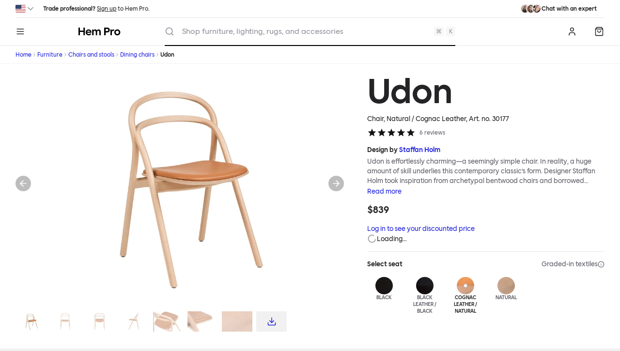

--- FILE ---
content_type: text/html; charset=UTF-8
request_url: https://pro.hem.com/en-us/furniture/chairs-and-stools/udon/30177
body_size: 69188
content:
<!DOCTYPE html><html lang="en"><head><meta charSet="utf-8"/><meta http-equiv="x-ua-compatible" content="ie=edge"/><meta name="viewport" content="width=device-width, initial-scale=1, shrink-to-fit=no"/><meta name="generator" content="Gatsby 5.13.3"/><meta name="theme-color" content="#FFFFFF"/><meta charSet="utf-8" data-gatsby-head="true"/><meta name="description" content="Udon is effortlessly charming—a seemingly simple chair. In reality, a huge amount of skill underlies this contemporary classic’s form. Designer Staffan Holm took inspiration from archetypal bentwood chairs and borrowed traditional Japanese carpentry traditions, and used just a few simple joints to maintain a clean line and open structure. Colored wood stains accentuate a lively wood grain, and a generous seat promises a comfortable sit. The Udon Upholstered Chair features the highest-quality Scandinavian leather, adding yet another layer of comfort and elegance.
" data-gatsby-head="true"/><meta name="image" content="https://images.ctfassets.net/v1z1ea1ae17v/1xhwS4jHtFCjueg0TifdGR/0849e6ab7b82511b10b5582ba305830e/30177_Udon_Upholstered_Chair_Cognac_angle_1.jpg?w=1200&amp;h=630&amp;q=80&amp;fm=jpg&amp;fit=pad" data-gatsby-head="true"/><meta property="og:site_name" content="Hem" data-gatsby-head="true"/><meta property="og:locale" content="en_US" data-gatsby-head="true"/><meta property="og:url" content="https://pro.hem.com/en-us/furniture/chairs-and-stools/udon/30177" data-gatsby-head="true"/><meta property="og:site_name" content="Hem" data-gatsby-head="true"/><meta property="og:type" content="product" data-gatsby-head="true"/><meta property="og:title" content="Udon Chair, Natural / Cognac Leather — Hem" data-gatsby-head="true"/><meta property="og:description" content="Udon is effortlessly charming—a seemingly simple chair. In reality, a huge amount of skill underlies this contemporary classic’s form. Designer Staffan Holm took inspiration from archetypal bentwood chairs and borrowed traditional Japanese carpentry traditions, and used just a few simple joints to maintain a clean line and open structure. Colored wood stains accentuate a lively wood grain, and a generous seat promises a comfortable sit. The Udon Upholstered Chair features the highest-quality Scandinavian leather, adding yet another layer of comfort and elegance.
" data-gatsby-head="true"/><meta property="og:image" content="https://images.ctfassets.net/v1z1ea1ae17v/1xhwS4jHtFCjueg0TifdGR/0849e6ab7b82511b10b5582ba305830e/30177_Udon_Upholstered_Chair_Cognac_angle_1.jpg?w=1200&amp;h=630&amp;q=80&amp;fm=jpg&amp;fit=pad" data-gatsby-head="true"/><meta property="og:image:width" content="1200" data-gatsby-head="true"/><meta property="og:image:height" content="630" data-gatsby-head="true"/><meta property="og:price:amount" content="839" data-gatsby-head="true"/><meta property="og:price:currency" content="USD" data-gatsby-head="true"/><meta name="twitter:site" content="@hem" data-gatsby-head="true"/><meta name="twitter:card" content="summary_large_image" data-gatsby-head="true"/><meta name="twitter:title" content="Udon Chair, Natural / Cognac Leather — Hem" data-gatsby-head="true"/><meta name="twitter:description" content="Udon is effortlessly charming—a seemingly simple chair. In reality, a huge amount of skill underlies this contemporary classic’s form. Designer Staffan Holm took inspiration from archetypal bentwood chairs and borrowed traditional Japanese carpentry traditions, and used just a few simple joints to maintain a clean line and open structure. Colored wood stains accentuate a lively wood grain, and a generous seat promises a comfortable sit. The Udon Upholstered Chair features the highest-quality Scandinavian leather, adding yet another layer of comfort and elegance.
" data-gatsby-head="true"/><meta name="twitter:image" content="https://images.ctfassets.net/v1z1ea1ae17v/1xhwS4jHtFCjueg0TifdGR/0849e6ab7b82511b10b5582ba305830e/30177_Udon_Upholstered_Chair_Cognac_angle_1.jpg?w=800&amp;h=418&amp;q=80&amp;fm=jpg&amp;fit=pad" data-gatsby-head="true"/><style data-href="/en-us/styles.a0552cbd12623d676fe0.css" data-identity="gatsby-global-css">/* ! tailwindcss v3.4.1 | MIT License | https://tailwindcss.com */*,:after,:before{border:0 solid #e5e7eb;box-sizing:border-box}:after,:before{--tw-content:""}:host,html{-webkit-text-size-adjust:100%;font-feature-settings:normal;-webkit-tap-highlight-color:transparent;font-family:ui-sans-serif,system-ui,sans-serif,Apple Color Emoji,Segoe UI Emoji,Segoe UI Symbol,Noto Color Emoji;font-variation-settings:normal;line-height:1.5;-moz-tab-size:4;-o-tab-size:4;tab-size:4}body{line-height:inherit;margin:0}hr{border-top-width:1px;color:inherit;height:0}abbr:where([title]){-webkit-text-decoration:underline dotted;text-decoration:underline dotted}h1,h2,h3,h4,h5,h6{font-size:inherit;font-weight:inherit}a{color:inherit;text-decoration:inherit}b,strong{font-weight:bolder}code,kbd,pre,samp{font-feature-settings:normal;font-family:ui-monospace,SFMono-Regular,Menlo,Monaco,Consolas,Liberation Mono,Courier New,monospace;font-size:1em;font-variation-settings:normal}small{font-size:80%}sub,sup{font-size:75%;line-height:0;position:relative;vertical-align:baseline}sub{bottom:-.25em}sup{top:-.5em}table{border-collapse:collapse;border-color:inherit;text-indent:0}button,input,optgroup,select,textarea{font-feature-settings:inherit;color:inherit;font-family:inherit;font-size:100%;font-variation-settings:inherit;font-weight:inherit;line-height:inherit;margin:0;padding:0}button,select{text-transform:none}[type=button],[type=reset],[type=submit],button{-webkit-appearance:button;background-color:transparent;background-image:none}:-moz-focusring{outline:auto}:-moz-ui-invalid{box-shadow:none}progress{vertical-align:baseline}::-webkit-inner-spin-button,::-webkit-outer-spin-button{height:auto}[type=search]{-webkit-appearance:textfield;outline-offset:-2px}::-webkit-search-decoration{-webkit-appearance:none}::-webkit-file-upload-button{-webkit-appearance:button;font:inherit}summary{display:list-item}blockquote,dd,dl,figure,h1,h2,h3,h4,h5,h6,hr,p,pre{margin:0}fieldset{margin:0}fieldset,legend{padding:0}menu,ol,ul{list-style:none;margin:0;padding:0}dialog{padding:0}textarea{resize:vertical}input::-moz-placeholder,textarea::-moz-placeholder{color:#9ca3af;opacity:1}input::placeholder,textarea::placeholder{color:#9ca3af;opacity:1}[role=button],button{cursor:pointer}:disabled{cursor:default}audio,canvas,embed,iframe,img,object,svg,video{display:block;vertical-align:middle}img,video{height:auto;max-width:100%}[hidden]{display:none}*{scrollbar-color:auto;scrollbar-width:auto}html{--tw-text-opacity:1;color:rgb(36 36 39/var(--tw-text-opacity));font-family:Hem Sans,system-ui,sans-serif}body{font-size:.875rem;line-height:1.25rem}h1,h2,h3,h4,h5,h6,strong{font-weight:500}a{--tw-text-opacity:1;color:rgb(35 38 222/var(--tw-text-opacity));transition-duration:.15s;transition-property:color,background-color,border-color,text-decoration-color,fill,stroke;transition-timing-function:cubic-bezier(.4,0,.2,1);&:hover{--tw-text-opacity:1;color:rgb(32 36 179/var(--tw-text-opacity))}}*,:after,:before{--tw-border-spacing-x:0;--tw-border-spacing-y:0;--tw-translate-x:0;--tw-translate-y:0;--tw-rotate:0;--tw-skew-x:0;--tw-skew-y:0;--tw-scale-x:1;--tw-scale-y:1;--tw-pan-x: ;--tw-pan-y: ;--tw-pinch-zoom: ;--tw-scroll-snap-strictness:proximity;--tw-gradient-from-position: ;--tw-gradient-via-position: ;--tw-gradient-to-position: ;--tw-ordinal: ;--tw-slashed-zero: ;--tw-numeric-figure: ;--tw-numeric-spacing: ;--tw-numeric-fraction: ;--tw-ring-inset: ;--tw-ring-offset-width:0px;--tw-ring-offset-color:#fff;--tw-ring-color:rgba(79,99,255,.5);--tw-ring-offset-shadow:0 0 #0000;--tw-ring-shadow:0 0 #0000;--tw-shadow:0 0 #0000;--tw-shadow-colored:0 0 #0000;--tw-blur: ;--tw-brightness: ;--tw-contrast: ;--tw-grayscale: ;--tw-hue-rotate: ;--tw-invert: ;--tw-saturate: ;--tw-sepia: ;--tw-drop-shadow: ;--tw-backdrop-blur: ;--tw-backdrop-brightness: ;--tw-backdrop-contrast: ;--tw-backdrop-grayscale: ;--tw-backdrop-hue-rotate: ;--tw-backdrop-invert: ;--tw-backdrop-opacity: ;--tw-backdrop-saturate: ;--tw-backdrop-sepia: }::backdrop{--tw-border-spacing-x:0;--tw-border-spacing-y:0;--tw-translate-x:0;--tw-translate-y:0;--tw-rotate:0;--tw-skew-x:0;--tw-skew-y:0;--tw-scale-x:1;--tw-scale-y:1;--tw-pan-x: ;--tw-pan-y: ;--tw-pinch-zoom: ;--tw-scroll-snap-strictness:proximity;--tw-gradient-from-position: ;--tw-gradient-via-position: ;--tw-gradient-to-position: ;--tw-ordinal: ;--tw-slashed-zero: ;--tw-numeric-figure: ;--tw-numeric-spacing: ;--tw-numeric-fraction: ;--tw-ring-inset: ;--tw-ring-offset-width:0px;--tw-ring-offset-color:#fff;--tw-ring-color:rgba(79,99,255,.5);--tw-ring-offset-shadow:0 0 #0000;--tw-ring-shadow:0 0 #0000;--tw-shadow:0 0 #0000;--tw-shadow-colored:0 0 #0000;--tw-blur: ;--tw-brightness: ;--tw-contrast: ;--tw-grayscale: ;--tw-hue-rotate: ;--tw-invert: ;--tw-saturate: ;--tw-sepia: ;--tw-drop-shadow: ;--tw-backdrop-blur: ;--tw-backdrop-brightness: ;--tw-backdrop-contrast: ;--tw-backdrop-grayscale: ;--tw-backdrop-hue-rotate: ;--tw-backdrop-invert: ;--tw-backdrop-opacity: ;--tw-backdrop-saturate: ;--tw-backdrop-sepia: }.\!container{margin-left:auto!important;margin-right:auto!important;padding-left:2rem!important;padding-right:2rem!important;width:100%!important}.container{margin-left:auto;margin-right:auto;padding-left:2rem;padding-right:2rem;width:100%}@media (min-width:1400px){.\!container{max-width:1400px!important}.container{max-width:1400px}}.sr-only{clip:rect(0,0,0,0);border-width:0;height:1px;margin:-1px;overflow:hidden;padding:0;position:absolute;white-space:nowrap;width:1px}.pointer-events-none{pointer-events:none}.pointer-events-auto{pointer-events:auto}.visible{visibility:visible}.invisible{visibility:hidden}.fixed{position:fixed}.\!absolute{position:absolute!important}.absolute{position:absolute}.relative{position:relative}.sticky{position:sticky}.inset-0{inset:0}.-bottom-0{bottom:0}.-bottom-0\.5{bottom:-.125rem}.-bottom-4{bottom:-1rem}.-left-0{left:0}.-left-0\.5{left:-.125rem}.-right-0{right:0}.-right-0\.5{right:-.125rem}.-top-0{top:0}.-top-0\.5{top:-.125rem}.-top-4{top:-1rem}.bottom-2{bottom:.5rem}.bottom-4{bottom:1rem}.bottom-8{bottom:2rem}.left-0{left:0}.left-1\/2{left:50%}.left-2{left:.5rem}.left-4{left:1rem}.left-8{left:2rem}.left-\[50\%\]{left:50%}.right-0{right:0}.right-2{right:.5rem}.right-4{right:1rem}.top-0{top:0}.top-1\/2{top:50%}.top-2{top:.5rem}.top-2\/4,.top-\[50\%\]{top:50%}.z-0{z-index:0}.z-10{z-index:10}.z-20{z-index:20}.z-50{z-index:50}.z-\[1\]{z-index:1}.order-1{order:1}.order-2{order:2}.order-3{order:3}.col-\[1\]{grid-column:1}.col-\[4_\/_10\]{grid-column:4/10}.col-span-1{grid-column:span 1/span 1}.col-span-10{grid-column:span 10/span 10}.col-span-2{grid-column:span 2/span 2}.col-span-3{grid-column:span 3/span 3}.col-span-5{grid-column:span 5/span 5}.col-span-6{grid-column:span 6/span 6}.col-span-7{grid-column:span 7/span 7}.col-span-8{grid-column:span 8/span 8}.col-span-9{grid-column:span 9/span 9}.col-span-full{grid-column:1/-1}.row-\[1\]{grid-row:1}.row-span-1{grid-row:span 1/span 1}.float-left{float:left}.m-2{margin:.5rem}.m-4{margin:1rem}.-mx-1{margin-left:-.25rem;margin-right:-.25rem}.-mx-4{margin-left:-1rem;margin-right:-1rem}.-mx-\[--spacing-page-edges\]{margin-left:calc(var(--spacing-page-edges)*-1);margin-right:calc(var(--spacing-page-edges)*-1)}.mx-2{margin-left:.5rem;margin-right:.5rem}.mx-4{margin-left:1rem;margin-right:1rem}.mx-8{margin-left:2rem;margin-right:2rem}.mx-auto{margin-left:auto;margin-right:auto}.my-2{margin-bottom:.5rem;margin-top:.5rem}.my-20{margin-bottom:5rem;margin-top:5rem}.my-4{margin-bottom:1rem;margin-top:1rem}.my-6{margin-bottom:1.5rem;margin-top:1.5rem}.my-8{margin-bottom:2rem;margin-top:2rem}.\!mb-0{margin-bottom:0!important}.-mb-4{margin-bottom:-1rem}.-ml-4{margin-left:-1rem}.-ml-\[0\.75rem\]{margin-left:-.75rem}.-mt-2{margin-top:-.5rem}.-mt-4{margin-top:-1rem}.-mt-px{margin-top:-1px}.mb-1{margin-bottom:.25rem}.mb-16{margin-bottom:4rem}.mb-2{margin-bottom:.5rem}.mb-4{margin-bottom:1rem}.mb-6{margin-bottom:1.5rem}.mb-8{margin-bottom:2rem}.ml-1{margin-left:.25rem}.ml-2{margin-left:.5rem}.ml-4{margin-left:1rem}.ml-7{margin-left:1.75rem}.ml-8{margin-left:2rem}.ml-auto{margin-left:auto}.mr-2{margin-right:.5rem}.mr-4{margin-right:1rem}.mt-1{margin-top:.25rem}.mt-12{margin-top:3rem}.mt-16{margin-top:4rem}.mt-2{margin-top:.5rem}.mt-3{margin-top:.75rem}.mt-32{margin-top:8rem}.mt-4{margin-top:1rem}.mt-6{margin-top:1.5rem}.mt-8{margin-top:2rem}.mt-\[--spacing-page-edges\]{margin-top:var(--spacing-page-edges)}.box-border{box-sizing:border-box}.line-clamp-1{-webkit-line-clamp:1}.line-clamp-1,.line-clamp-2{-webkit-box-orient:vertical;display:-webkit-box;overflow:hidden}.line-clamp-2{-webkit-line-clamp:2}.line-clamp-3{-webkit-box-orient:vertical;-webkit-line-clamp:3;display:-webkit-box;overflow:hidden}.block{display:block}.inline-block{display:inline-block}.inline{display:inline}.flex{display:flex}.inline-flex{display:inline-flex}.table{display:table}.\!grid{display:grid!important}.grid{display:grid}.contents{display:contents}.\!hidden{display:none!important}.hidden{display:none}.aspect-\[1103\/736\]{aspect-ratio:1103/736}.aspect-\[200\/253\]{aspect-ratio:200/253}.aspect-\[216\/173\]{aspect-ratio:216/173}.aspect-\[237\/137\]{aspect-ratio:237/137}.aspect-\[241\/179\]{aspect-ratio:241/179}.aspect-\[259\/155\]{aspect-ratio:259/155}.aspect-\[262\/155\]{aspect-ratio:262/155}.aspect-\[263\/149\]{aspect-ratio:263/149}.aspect-\[3\/2\]{aspect-ratio:3/2}.aspect-\[3\/4\]{aspect-ratio:3/4}.aspect-\[4\/3\]{aspect-ratio:4/3}.aspect-\[4\/5\]{aspect-ratio:4/5}.aspect-\[85\.60\/53\.98\]{aspect-ratio:85.6/53.98}.aspect-square{aspect-ratio:1/1}.aspect-video{aspect-ratio:16/9}.h-0{height:0}.h-0\.5{height:.125rem}.h-1{height:.25rem}.h-1\.5{height:.375rem}.h-10{height:2.5rem}.h-12{height:3rem}.h-14{height:3.5rem}.h-16{height:4rem}.h-2{height:.5rem}.h-2\.5{height:.625rem}.h-3{height:.75rem}.h-4{height:1rem}.h-5{height:1.25rem}.h-6{height:1.5rem}.h-7{height:1.75rem}.h-8{height:2rem}.h-9{height:2.25rem}.h-\[1000vh\]{height:1000vh}.h-\[42px\]{height:42px}.h-auto{height:auto}.h-dvh{height:100dvh}.h-fit{height:-moz-fit-content;height:fit-content}.h-full{height:100%}.h-px{height:1px}.max-h-screen{max-height:100vh}.min-h-12{min-height:3rem}.w-0{width:0}.w-0\.5{width:.125rem}.w-1{width:.25rem}.w-1\.5{width:.375rem}.w-1\/2{width:50%}.w-1\/4{width:25%}.w-1\/6{width:16.666667%}.w-10{width:2.5rem}.w-12{width:3rem}.w-14{width:3.5rem}.w-16{width:4rem}.w-2{width:.5rem}.w-20{width:5rem}.w-28{width:7rem}.w-32{width:8rem}.w-36{width:9rem}.w-4{width:1rem}.w-44{width:11rem}.w-48{width:12rem}.w-5{width:1.25rem}.w-8{width:2rem}.w-9{width:2.25rem}.w-\[10\.5rem\]{width:10.5rem}.w-\[10rem\]{width:10rem}.w-\[15rem\]{width:15rem}.w-\[20rem\]{width:20rem}.w-\[21\.5rem\]{width:21.5rem}.w-\[30rem\]{width:30rem}.w-\[480px\]{width:480px}.w-\[500px\]{width:500px}.w-\[520px\]{width:520px}.w-\[5rem\]{width:5rem}.w-\[63px\]{width:63px}.w-\[7rem\]{width:7rem}.w-\[calc\(100vw-theme\(space\.8\)\)\],.w-\[calc\(100vw_-_2rem\)\]{width:calc(100vw - 2rem)}.w-auto{width:auto}.w-full{width:100%}.w-screen{width:100vw}.min-w-0{min-width:0}.min-w-5{min-width:1.25rem}.max-w-2xl{max-width:42rem}.max-w-5xl{max-width:64rem}.max-w-\[unset\]{max-width:unset}.max-w-full{max-width:100%}.max-w-prose{max-width:65ch}.max-w-screen-md{max-width:768px}.max-w-screen-ml{max-width:1024px}.max-w-screen-sm{max-width:425px}.flex-1{flex:1 1 0%}.shrink-0{flex-shrink:0}.flex-grow,.grow{flex-grow:1}.grow-0{flex-grow:0}.basis-auto{flex-basis:auto}.basis-full{flex-basis:100%}.-translate-x-1\/2{--tw-translate-x:-50%;transform:translate(var(--tw-translate-x),var(--tw-translate-y)) rotate(var(--tw-rotate)) skewX(var(--tw-skew-x)) skewY(var(--tw-skew-y)) scaleX(var(--tw-scale-x)) scaleY(var(--tw-scale-y))}.-translate-y-1\/2,.-translate-y-2\/4{--tw-translate-y:-50%}.-translate-y-1\/2,.-translate-y-2\/4,.translate-x-\[-50\%\]{transform:translate(var(--tw-translate-x),var(--tw-translate-y)) rotate(var(--tw-rotate)) skewX(var(--tw-skew-x)) skewY(var(--tw-skew-y)) scaleX(var(--tw-scale-x)) scaleY(var(--tw-scale-y))}.translate-x-\[-50\%\]{--tw-translate-x:-50%}.translate-y-0{--tw-translate-y:0px}.translate-y-0,.translate-y-\[-50\%\]{transform:translate(var(--tw-translate-x),var(--tw-translate-y)) rotate(var(--tw-rotate)) skewX(var(--tw-skew-x)) skewY(var(--tw-skew-y)) scaleX(var(--tw-scale-x)) scaleY(var(--tw-scale-y))}.translate-y-\[-50\%\]{--tw-translate-y:-50%}.-rotate-45{--tw-rotate:-45deg}.-rotate-45,.rotate-90{transform:translate(var(--tw-translate-x),var(--tw-translate-y)) rotate(var(--tw-rotate)) skewX(var(--tw-skew-x)) skewY(var(--tw-skew-y)) scaleX(var(--tw-scale-x)) scaleY(var(--tw-scale-y))}.rotate-90{--tw-rotate:90deg}.rotate-\[0deg\]{--tw-rotate:0deg}.rotate-\[0deg\],.rotate-\[180deg\]{transform:translate(var(--tw-translate-x),var(--tw-translate-y)) rotate(var(--tw-rotate)) skewX(var(--tw-skew-x)) skewY(var(--tw-skew-y)) scaleX(var(--tw-scale-x)) scaleY(var(--tw-scale-y))}.rotate-\[180deg\]{--tw-rotate:180deg}.rotate-\[270deg\]{--tw-rotate:270deg}.rotate-\[270deg\],.rotate-\[90deg\]{transform:translate(var(--tw-translate-x),var(--tw-translate-y)) rotate(var(--tw-rotate)) skewX(var(--tw-skew-x)) skewY(var(--tw-skew-y)) scaleX(var(--tw-scale-x)) scaleY(var(--tw-scale-y))}.rotate-\[90deg\]{--tw-rotate:90deg}.scale-75{--tw-scale-x:.75;--tw-scale-y:.75}.scale-75,.scale-90{transform:translate(var(--tw-translate-x),var(--tw-translate-y)) rotate(var(--tw-rotate)) skewX(var(--tw-skew-x)) skewY(var(--tw-skew-y)) scaleX(var(--tw-scale-x)) scaleY(var(--tw-scale-y))}.scale-90{--tw-scale-x:.9;--tw-scale-y:.9}.scale-x-\[-1\]{--tw-scale-x:-1}.scale-x-\[-1\],.transform{transform:translate(var(--tw-translate-x),var(--tw-translate-y)) rotate(var(--tw-rotate)) skewX(var(--tw-skew-x)) skewY(var(--tw-skew-y)) scaleX(var(--tw-scale-x)) scaleY(var(--tw-scale-y))}.animate-overlay-show{animation:overlay-show .15s cubic-bezier(.16,1,.3,1)}@keyframes ping{75%,to{opacity:0;transform:scale(2)}}.animate-ping{animation:ping 1s cubic-bezier(0,0,.2,1) infinite}@keyframes pulse{50%{opacity:.5}}.animate-pulse{animation:pulse 2s cubic-bezier(.4,0,.6,1) infinite}@keyframes spin{to{transform:rotate(1turn)}}.animate-spin{animation:spin 1s linear infinite}.cursor-move{cursor:move}.cursor-not-allowed{cursor:not-allowed}.appearance-none{-webkit-appearance:none;-moz-appearance:none;appearance:none}.break-inside-avoid{-moz-column-break-inside:avoid;break-inside:avoid}.grid-flow-col{grid-auto-flow:column}.grid-cols-1{grid-template-columns:repeat(1,minmax(0,1fr))}.grid-cols-12{grid-template-columns:repeat(12,minmax(0,1fr))}.grid-cols-2{grid-template-columns:repeat(2,minmax(0,1fr))}.grid-cols-4{grid-template-columns:repeat(4,minmax(0,1fr))}.grid-cols-6{grid-template-columns:repeat(6,minmax(0,1fr))}.grid-cols-\[1fr\2c auto\]{grid-template-columns:1fr auto}.grid-cols-\[30px\2c 1fr\2c auto\]{grid-template-columns:30px 1fr auto}.grid-cols-\[40px_1fr\]{grid-template-columns:40px 1fr}.grid-cols-\[64px_auto\]{grid-template-columns:64px auto}.grid-cols-\[auto\2c 1fr\2c auto\]{grid-template-columns:auto 1fr auto}.grid-cols-\[auto\2c auto\2c 1fr\2c auto\]{grid-template-columns:auto auto 1fr auto}.grid-cols-\[auto_1fr\]{grid-template-columns:auto 1fr}.grid-cols-\[minmax\(80px\2c 1fr\)_4fr\]{grid-template-columns:minmax(80px,1fr) 4fr}.grid-cols-\[repeat\(auto-fill\2c minmax\(60px\2c 1fr\)\)\]{grid-template-columns:repeat(auto-fill,minmax(60px,1fr))}.grid-rows-2{grid-template-rows:repeat(2,minmax(0,1fr))}.grid-rows-\[auto\2c 1fr\2c auto\2c auto\]{grid-template-rows:auto 1fr auto auto}.grid-rows-\[auto\2c auto\2c 1fr\2c auto\]{grid-template-rows:auto auto 1fr auto}.flex-row{flex-direction:row}.flex-row-reverse{flex-direction:row-reverse}.flex-col{flex-direction:column}.flex-col-reverse{flex-direction:column-reverse}.flex-wrap{flex-wrap:wrap}.flex-nowrap{flex-wrap:nowrap}.place-items-start{place-items:start}.place-items-end{place-items:end}.place-items-center{place-items:center}.content-center{align-content:center}.content-end{align-content:flex-end}.content-between{align-content:space-between}.items-start{align-items:flex-start}.items-end{align-items:flex-end}.items-center{align-items:center}.items-baseline{align-items:baseline}.justify-start{justify-content:flex-start}.justify-center{justify-content:center}.justify-between{justify-content:space-between}.gap-1{gap:.25rem}.gap-2{gap:.5rem}.gap-4{gap:1rem}.gap-8{gap:2rem}.gap-x-2{-moz-column-gap:.5rem;column-gap:.5rem}.gap-x-8{-moz-column-gap:2rem;column-gap:2rem}.gap-y-1{row-gap:.25rem}.gap-y-12{row-gap:3rem}.-space-x-2>:not([hidden])~:not([hidden]){--tw-space-x-reverse:0;margin-left:calc(-.5rem*(1 - var(--tw-space-x-reverse)));margin-right:calc(-.5rem*var(--tw-space-x-reverse))}.-space-x-4>:not([hidden])~:not([hidden]){--tw-space-x-reverse:0;margin-left:calc(-1rem*(1 - var(--tw-space-x-reverse)));margin-right:calc(-1rem*var(--tw-space-x-reverse))}.space-x-1>:not([hidden])~:not([hidden]){--tw-space-x-reverse:0;margin-left:calc(.25rem*(1 - var(--tw-space-x-reverse)));margin-right:calc(.25rem*var(--tw-space-x-reverse))}.space-x-2>:not([hidden])~:not([hidden]){--tw-space-x-reverse:0;margin-left:calc(.5rem*(1 - var(--tw-space-x-reverse)));margin-right:calc(.5rem*var(--tw-space-x-reverse))}.space-x-4>:not([hidden])~:not([hidden]){--tw-space-x-reverse:0;margin-left:calc(1rem*(1 - var(--tw-space-x-reverse)));margin-right:calc(1rem*var(--tw-space-x-reverse))}.space-y-1>:not([hidden])~:not([hidden]){--tw-space-y-reverse:0;margin-bottom:calc(.25rem*var(--tw-space-y-reverse));margin-top:calc(.25rem*(1 - var(--tw-space-y-reverse)))}.space-y-2>:not([hidden])~:not([hidden]){--tw-space-y-reverse:0;margin-bottom:calc(.5rem*var(--tw-space-y-reverse));margin-top:calc(.5rem*(1 - var(--tw-space-y-reverse)))}.space-y-20>:not([hidden])~:not([hidden]){--tw-space-y-reverse:0;margin-bottom:calc(5rem*var(--tw-space-y-reverse));margin-top:calc(5rem*(1 - var(--tw-space-y-reverse)))}.space-y-3>:not([hidden])~:not([hidden]){--tw-space-y-reverse:0;margin-bottom:calc(.75rem*var(--tw-space-y-reverse));margin-top:calc(.75rem*(1 - var(--tw-space-y-reverse)))}.space-y-4>:not([hidden])~:not([hidden]){--tw-space-y-reverse:0;margin-bottom:calc(1rem*var(--tw-space-y-reverse));margin-top:calc(1rem*(1 - var(--tw-space-y-reverse)))}.divide-y>:not([hidden])~:not([hidden]){--tw-divide-y-reverse:0;border-bottom-width:calc(1px*var(--tw-divide-y-reverse));border-top-width:calc(1px*(1 - var(--tw-divide-y-reverse)))}.divide-black-100>:not([hidden])~:not([hidden]){--tw-divide-opacity:1;border-color:rgb(238 238 240/var(--tw-divide-opacity))}.divide-black-100\/75>:not([hidden])~:not([hidden]){border-color:hsla(240,6%,94%,.75)}.divide-black-50>:not([hidden])~:not([hidden]){--tw-divide-opacity:1;border-color:rgb(247 247 248/var(--tw-divide-opacity))}.self-start{align-self:flex-start}.self-end{align-self:flex-end}.self-baseline{align-self:baseline}.overflow-auto{overflow:auto}.overflow-hidden{overflow:hidden}.overflow-visible{overflow:visible}.overflow-x-auto{overflow-x:auto}.overflow-y-auto{overflow-y:auto}.truncate{overflow:hidden;text-overflow:ellipsis}.truncate,.whitespace-nowrap{white-space:nowrap}.text-balance{text-wrap:balance}.text-pretty{text-wrap:pretty}.\!rounded{border-radius:.25rem!important}.rounded{border-radius:.25rem}.rounded-3xl{border-radius:1.5rem}.rounded-full{border-radius:9999px}.rounded-md{border-radius:.375rem}.rounded-none{border-radius:0}.rounded-sm{border-radius:.125rem}.rounded-b{border-bottom-left-radius:.25rem;border-bottom-right-radius:.25rem}.rounded-s-sm{border-end-start-radius:.125rem;border-start-start-radius:.125rem}.rounded-bl{border-bottom-left-radius:.25rem}.rounded-tr{border-top-right-radius:.25rem}.border{border-width:1px}.border-2{border-width:2px}.border-y{border-top-width:1px}.border-b,.border-y{border-bottom-width:1px}.border-b-0{border-bottom-width:0}.border-b-2{border-bottom-width:2px}.border-l-4{border-left-width:4px}.border-t{border-top-width:1px}.border-t-4{border-top-width:4px}.border-black-100{--tw-border-opacity:1;border-color:rgb(238 238 240/var(--tw-border-opacity))}.border-black-200{--tw-border-opacity:1;border-color:rgb(218 218 221/var(--tw-border-opacity))}.border-black-400{--tw-border-opacity:1;border-color:rgb(147 148 157/var(--tw-border-opacity))}.border-black-50{--tw-border-opacity:1;border-color:rgb(247 247 248/var(--tw-border-opacity))}.border-black-700{--tw-border-opacity:1;border-color:rgb(78 78 86/var(--tw-border-opacity))}.border-blue-100{--tw-border-opacity:1;border-color:rgb(220 232 255/var(--tw-border-opacity))}.border-blue-500{--tw-border-opacity:1;border-color:rgb(79 99 255/var(--tw-border-opacity))}.border-error{--tw-border-opacity:1;border-color:rgb(232 61 61/var(--tw-border-opacity))}.border-gray-200{--tw-border-opacity:1;border-color:rgb(229 231 235/var(--tw-border-opacity))}.border-green-matte-100{--tw-border-opacity:1;border-color:rgb(233 230 216/var(--tw-border-opacity))}.border-green-matte-300{--tw-border-opacity:1;border-color:rgb(187 177 137/var(--tw-border-opacity))}.border-hem-x{--tw-border-opacity:1;border-color:rgb(103 198 242/var(--tw-border-opacity))}.border-red-matte-200{--tw-border-opacity:1;border-color:rgb(240 203 184/var(--tw-border-opacity))}.border-slate-200{--tw-border-opacity:1;border-color:rgb(226 232 240/var(--tw-border-opacity))}.border-success{--tw-border-opacity:1;border-color:rgb(37 192 113/var(--tw-border-opacity))}.border-transparent{border-color:transparent}.border-warning{--tw-border-opacity:1;border-color:rgb(255 165 0/var(--tw-border-opacity))}.border-white\/40{border-color:hsla(0,0%,100%,.4)}.border-yellow-matte-200{--tw-border-opacity:1;border-color:rgb(227 241 166/var(--tw-border-opacity))}.border-y-green-matte-100{--tw-border-opacity:1;border-bottom-color:rgb(233 230 216/var(--tw-border-opacity));border-top-color:rgb(233 230 216/var(--tw-border-opacity))}.border-b-black-100{--tw-border-opacity:1;border-bottom-color:rgb(238 238 240/var(--tw-border-opacity))}.border-l-blue{--tw-border-opacity:1;border-left-color:rgb(35 38 222/var(--tw-border-opacity))}.border-l-error{--tw-border-opacity:1;border-left-color:rgb(232 61 61/var(--tw-border-opacity))}.border-l-green-gloss{--tw-border-opacity:1;border-left-color:rgb(29 47 51/var(--tw-border-opacity))}.border-l-success{--tw-border-opacity:1;border-left-color:rgb(37 192 113/var(--tw-border-opacity))}.border-l-warning{--tw-border-opacity:1;border-left-color:rgb(255 165 0/var(--tw-border-opacity))}.border-t-black-100{--tw-border-opacity:1;border-top-color:rgb(238 238 240/var(--tw-border-opacity))}.border-t-black-50{--tw-border-opacity:1;border-top-color:rgb(247 247 248/var(--tw-border-opacity))}.\!bg-\[color\:--hero-button-color\]{background-color:var(--hero-button-color)!important}.\!bg-black{--tw-bg-opacity:1!important;background-color:rgb(36 36 39/var(--tw-bg-opacity))!important}.\!bg-black-100{--tw-bg-opacity:1!important;background-color:rgb(238 238 240/var(--tw-bg-opacity))!important}.\!bg-black-900{--tw-bg-opacity:1!important;background-color:rgb(59 60 63/var(--tw-bg-opacity))!important}.\!bg-green-matte{--tw-bg-opacity:1!important;background-color:rgb(220 216 194/var(--tw-bg-opacity))!important}.\!bg-green-matte-300{--tw-bg-opacity:1!important;background-color:rgb(187 177 137/var(--tw-bg-opacity))!important}.\!bg-hem-x{--tw-bg-opacity:1!important;background-color:rgb(103 198 242/var(--tw-bg-opacity))!important}.\!bg-red-matte{--tw-bg-opacity:1!important;background-color:rgb(246 224 211/var(--tw-bg-opacity))!important}.\!bg-white{--tw-bg-opacity:1!important;background-color:rgb(255 255 255/var(--tw-bg-opacity))!important}.\!bg-white\/70{background-color:hsla(0,0%,100%,.7)!important}.\!bg-white\/80{background-color:hsla(0,0%,100%,.8)!important}.\!bg-yellow-matte{--tw-bg-opacity:1!important;background-color:rgb(248 251 227/var(--tw-bg-opacity))!important}.\!bg-yellow-matte-100{--tw-bg-opacity:1!important;background-color:rgb(241 247 208/var(--tw-bg-opacity))!important}.bg-\[\#000\]{--tw-bg-opacity:1;background-color:rgb(0 0 0/var(--tw-bg-opacity))}.bg-\[color\:--hero-text-color\]{background-color:var(--hero-text-color)}.bg-\[rgb\(241\2c 241\2c 241\)\]{--tw-bg-opacity:1;background-color:rgb(241 241 241/var(--tw-bg-opacity))}.bg-\[rgba\(0\2c 0\2c 0\2c 0\.25\)\]{background-color:rgba(0,0,0,.25)}.bg-black{--tw-bg-opacity:1;background-color:rgb(36 36 39/var(--tw-bg-opacity))}.bg-black-100{--tw-bg-opacity:1;background-color:rgb(238 238 240/var(--tw-bg-opacity))}.bg-black-200{--tw-bg-opacity:1;background-color:rgb(218 218 221/var(--tw-bg-opacity))}.bg-black-300{--tw-bg-opacity:1;background-color:rgb(185 186 192/var(--tw-bg-opacity))}.bg-black-400{--tw-bg-opacity:1;background-color:rgb(147 148 157/var(--tw-bg-opacity))}.bg-black-50{--tw-bg-opacity:1;background-color:rgb(247 247 248/var(--tw-bg-opacity))}.bg-black-600{--tw-bg-opacity:1;background-color:rgb(96 97 105/var(--tw-bg-opacity))}.bg-black-800{--tw-bg-opacity:1;background-color:rgb(67 67 73/var(--tw-bg-opacity))}.bg-blue{--tw-bg-opacity:1;background-color:rgb(35 38 222/var(--tw-bg-opacity))}.bg-error{--tw-bg-opacity:1;background-color:rgb(232 61 61/var(--tw-bg-opacity))}.bg-gray-100{--tw-bg-opacity:1;background-color:rgb(243 244 246/var(--tw-bg-opacity))}.bg-gray-200{--tw-bg-opacity:1;background-color:rgb(229 231 235/var(--tw-bg-opacity))}.bg-gray-50{--tw-bg-opacity:1;background-color:rgb(249 250 251/var(--tw-bg-opacity))}.bg-green-gloss{--tw-bg-opacity:1;background-color:rgb(29 47 51/var(--tw-bg-opacity))}.bg-green-gloss-50{--tw-bg-opacity:1;background-color:rgb(242 249 249/var(--tw-bg-opacity))}.bg-green-matte{--tw-bg-opacity:1;background-color:rgb(220 216 194/var(--tw-bg-opacity))}.bg-green-matte-50{--tw-bg-opacity:1;background-color:rgb(246 245 240/var(--tw-bg-opacity))}.bg-hem-x{--tw-bg-opacity:1;background-color:rgb(103 198 242/var(--tw-bg-opacity))}.bg-red-400{--tw-bg-opacity:1;background-color:rgb(248 113 113/var(--tw-bg-opacity))}.bg-red-gloss{--tw-bg-opacity:1;background-color:rgb(241 51 53/var(--tw-bg-opacity))}.bg-red-matte{--tw-bg-opacity:1;background-color:rgb(246 224 211/var(--tw-bg-opacity))}.bg-slate-200{--tw-bg-opacity:1;background-color:rgb(226 232 240/var(--tw-bg-opacity))}.bg-success{--tw-bg-opacity:1;background-color:rgb(37 192 113/var(--tw-bg-opacity))}.bg-transparent{background-color:transparent}.bg-warning{--tw-bg-opacity:1;background-color:rgb(255 165 0/var(--tw-bg-opacity))}.bg-white{--tw-bg-opacity:1;background-color:rgb(255 255 255/var(--tw-bg-opacity))}.bg-yellow-gloss{--tw-bg-opacity:1;background-color:rgb(230 249 52/var(--tw-bg-opacity))}.bg-yellow-matte{--tw-bg-opacity:1;background-color:rgb(248 251 227/var(--tw-bg-opacity))}.bg-gradient-to-b{background-image:linear-gradient(to bottom,var(--tw-gradient-stops))}.from-black\/20{--tw-gradient-from:rgba(36,36,39,.2) var(--tw-gradient-from-position);--tw-gradient-to:rgba(36,36,39,0) var(--tw-gradient-to-position);--tw-gradient-stops:var(--tw-gradient-from),var(--tw-gradient-to)}.from-25\%{--tw-gradient-from-position:25%}.to-transparent{--tw-gradient-to:transparent var(--tw-gradient-to-position)}.\!fill-black-300{fill:#b9bac0!important}.fill-black-400{fill:#93949d}.fill-blue{fill:#2326de}.fill-current{fill:currentColor}.fill-error{fill:#e83d3d}.fill-success{fill:#25c071}.fill-warning{fill:orange}.fill-white{fill:#fff}.stroke-black-300{stroke:#b9bac0}.object-contain{-o-object-fit:contain;object-fit:contain}.object-cover{-o-object-fit:cover;object-fit:cover}.p-1{padding:.25rem}.p-2{padding:.5rem}.p-3{padding:.75rem}.p-4{padding:1rem}.p-6{padding:1.5rem}.p-8{padding:2rem}.p-\[--spacing-page-edges\]{padding:var(--spacing-page-edges)}.\!px-4{padding-left:1rem!important;padding-right:1rem!important}.\!py-2{padding-bottom:.5rem!important;padding-top:.5rem!important}.px-1{padding-left:.25rem;padding-right:.25rem}.px-2{padding-left:.5rem;padding-right:.5rem}.px-3{padding-left:.75rem;padding-right:.75rem}.px-4{padding-left:1rem;padding-right:1rem}.px-6{padding-left:1.5rem;padding-right:1.5rem}.px-8{padding-left:2rem;padding-right:2rem}.py-0{padding-bottom:0;padding-top:0}.py-0\.5{padding-bottom:.125rem;padding-top:.125rem}.py-1{padding-bottom:.25rem;padding-top:.25rem}.py-1\.5{padding-bottom:.375rem;padding-top:.375rem}.py-16{padding-bottom:4rem;padding-top:4rem}.py-2{padding-bottom:.5rem;padding-top:.5rem}.py-20{padding-bottom:5rem;padding-top:5rem}.py-3{padding-bottom:.75rem;padding-top:.75rem}.py-4{padding-bottom:1rem;padding-top:1rem}.py-6{padding-bottom:1.5rem;padding-top:1.5rem}.py-8{padding-bottom:2rem;padding-top:2rem}.pb-0{padding-bottom:0}.pb-1{padding-bottom:.25rem}.pb-16{padding-bottom:4rem}.pb-2{padding-bottom:.5rem}.pb-4{padding-bottom:1rem}.pb-8{padding-bottom:2rem}.pb-96{padding-bottom:24rem}.pl-2{padding-left:.5rem}.pl-4{padding-left:1rem}.pr-0{padding-right:0}.pr-0\.5{padding-right:.125rem}.pr-14{padding-right:3.5rem}.pr-4{padding-right:1rem}.pt-0{padding-top:0}.pt-0\.5{padding-top:.125rem}.pt-1{padding-top:.25rem}.pt-1\.5{padding-top:.375rem}.pt-12{padding-top:3rem}.pt-2{padding-top:.5rem}.pt-4{padding-top:1rem}.pt-8{padding-top:2rem}.text-left{text-align:left}.text-center{text-align:center}.text-right{text-align:right}.text-2xl{font-size:2.75rem;line-height:3.25rem}.text-\[clamp\(1\.25rem\2c 3vw\2c 2\.75rem\)\]{font-size:clamp(1.25rem,3vw,2.75rem)}.text-\[clamp\(1rem\2c 2rem\2c 2\.25rem\)\]{font-size:clamp(1rem,2rem,2.25rem)}.text-base{font-size:.875rem;line-height:1.25rem}.text-base\/none{font-size:.875rem;line-height:1}.text-base\/tight{font-size:.875rem;line-height:1.25}.text-lg{font-size:1rem;line-height:1.5rem}.text-lg\/none{font-size:1rem;line-height:1}.text-lg\/tight{font-size:1rem;line-height:1.25}.text-sm{font-size:.75rem;line-height:1.125rem}.text-xl{font-size:1.25rem;line-height:1.75rem}.text-xs{font-size:.625rem;letter-spacing:7.5%;line-height:.875rem}.text-xs\/none{font-size:.625rem;line-height:1}.font-bold,.font-medium{font-weight:500}.font-normal{font-weight:400}.uppercase{text-transform:uppercase}.capitalize{text-transform:capitalize}.not-italic{font-style:normal}.tabular-nums{--tw-numeric-spacing:tabular-nums;font-variant-numeric:var(--tw-ordinal) var(--tw-slashed-zero) var(--tw-numeric-figure) var(--tw-numeric-spacing) var(--tw-numeric-fraction)}.leading-\[3rem\]{line-height:3rem}.leading-none{line-height:1}.tracking-tight{letter-spacing:-.025em}.tracking-wide{letter-spacing:.025em}.\!text-\[color\:--hero-button-color\]{color:var(--hero-button-color)!important}.\!text-\[color\:--hero-button-text-color\]{color:var(--hero-button-text-color)!important}.\!text-black{--tw-text-opacity:1!important;color:rgb(36 36 39/var(--tw-text-opacity))!important}.\!text-black-400{--tw-text-opacity:1!important;color:rgb(147 148 157/var(--tw-text-opacity))!important}.\!text-blue{--tw-text-opacity:1!important;color:rgb(35 38 222/var(--tw-text-opacity))!important}.\!text-green-gloss{--tw-text-opacity:1!important;color:rgb(29 47 51/var(--tw-text-opacity))!important}.\!text-red-gloss{--tw-text-opacity:1!important;color:rgb(241 51 53/var(--tw-text-opacity))!important}.\!text-white{--tw-text-opacity:1!important;color:rgb(255 255 255/var(--tw-text-opacity))!important}.text-\[color\:--hero-button-color\]{color:var(--hero-button-color)}.text-\[color\:--hero-headline-color\]{color:var(--hero-headline-color)}.text-\[color\:--hero-text-color\]{color:var(--hero-text-color)}.text-black{--tw-text-opacity:1;color:rgb(36 36 39/var(--tw-text-opacity))}.text-black-200{--tw-text-opacity:1;color:rgb(218 218 221/var(--tw-text-opacity))}.text-black-300{--tw-text-opacity:1;color:rgb(185 186 192/var(--tw-text-opacity))}.text-black-400{--tw-text-opacity:1;color:rgb(147 148 157/var(--tw-text-opacity))}.text-black-600{--tw-text-opacity:1;color:rgb(96 97 105/var(--tw-text-opacity))}.text-black-800{--tw-text-opacity:1;color:rgb(67 67 73/var(--tw-text-opacity))}.text-blue{--tw-text-opacity:1;color:rgb(35 38 222/var(--tw-text-opacity))}.text-blue-50{--tw-text-opacity:1;color:rgb(242 243 255/var(--tw-text-opacity))}.text-error{--tw-text-opacity:1;color:rgb(232 61 61/var(--tw-text-opacity))}.text-error-50{--tw-text-opacity:1;color:rgb(254 242 242/var(--tw-text-opacity))}.text-gray-500{--tw-text-opacity:1;color:rgb(107 114 128/var(--tw-text-opacity))}.text-green-gloss{--tw-text-opacity:1;color:rgb(29 47 51/var(--tw-text-opacity))}.text-green-gloss\/80{color:rgba(29,47,51,.8)}.text-green-matte{--tw-text-opacity:1;color:rgb(220 216 194/var(--tw-text-opacity))}.text-hem-x{--tw-text-opacity:1;color:rgb(103 198 242/var(--tw-text-opacity))}.text-red-500{--tw-text-opacity:1;color:rgb(239 68 68/var(--tw-text-opacity))}.text-red-gloss{--tw-text-opacity:1;color:rgb(241 51 53/var(--tw-text-opacity))}.text-success{--tw-text-opacity:1;color:rgb(37 192 113/var(--tw-text-opacity))}.text-success-50{--tw-text-opacity:1;color:rgb(240 253 246/var(--tw-text-opacity))}.text-warning{--tw-text-opacity:1;color:rgb(255 165 0/var(--tw-text-opacity))}.text-white{--tw-text-opacity:1;color:rgb(255 255 255/var(--tw-text-opacity))}.text-white\/60{color:hsla(0,0%,100%,.6)}.text-white\/75{color:hsla(0,0%,100%,.75)}.text-yellow-gloss{--tw-text-opacity:1;color:rgb(230 249 52/var(--tw-text-opacity))}.underline{text-decoration-line:underline}.line-through{text-decoration-line:line-through}.no-underline{text-decoration-line:none}.underline-offset-1{text-underline-offset:1px}.opacity-0{opacity:0}.opacity-100{opacity:1}.opacity-5{opacity:.05}.opacity-50{opacity:.5}.mix-blend-multiply{mix-blend-mode:multiply}.mix-blend-exclusion{mix-blend-mode:exclusion}.shadow{--tw-shadow:0 1px 3px 0 rgba(0,0,0,.1),0 1px 2px -1px rgba(0,0,0,.1);--tw-shadow-colored:0 1px 3px 0 var(--tw-shadow-color),0 1px 2px -1px var(--tw-shadow-color)}.shadow,.shadow-2xl{box-shadow:var(--tw-ring-offset-shadow,0 0 #0000),var(--tw-ring-shadow,0 0 #0000),var(--tw-shadow)}.shadow-2xl{--tw-shadow:0 25px 50px -12px rgba(0,0,0,.25);--tw-shadow-colored:0 25px 50px -12px var(--tw-shadow-color)}.shadow-\[0_2px_0_0_\#000\]{--tw-shadow:0 2px 0 0 #000;--tw-shadow-colored:0 2px 0 0 var(--tw-shadow-color)}.shadow-\[0_2px_0_0_\#000\],.shadow-\[inset_0px_0px_0px_1px\]{box-shadow:var(--tw-ring-offset-shadow,0 0 #0000),var(--tw-ring-shadow,0 0 #0000),var(--tw-shadow)}.shadow-\[inset_0px_0px_0px_1px\]{--tw-shadow:inset 0px 0px 0px 1px;--tw-shadow-colored:inset 0px 0px 0px 1px var(--tw-shadow-color)}.shadow-lg{--tw-shadow:0 10px 15px -3px rgba(0,0,0,.1),0 4px 6px -4px rgba(0,0,0,.1);--tw-shadow-colored:0 10px 15px -3px var(--tw-shadow-color),0 4px 6px -4px var(--tw-shadow-color)}.shadow-lg,.shadow-md{box-shadow:var(--tw-ring-offset-shadow,0 0 #0000),var(--tw-ring-shadow,0 0 #0000),var(--tw-shadow)}.shadow-md{--tw-shadow:0 4px 6px -1px rgba(0,0,0,.1),0 2px 4px -2px rgba(0,0,0,.1);--tw-shadow-colored:0 4px 6px -1px var(--tw-shadow-color),0 2px 4px -2px var(--tw-shadow-color)}.shadow-blue-100{--tw-shadow-color:#dce8ff;--tw-shadow:var(--tw-shadow-colored)}.outline-none{outline:2px solid transparent;outline-offset:2px}.outline{outline-style:solid}.invert{--tw-invert:invert(100%)}.filter,.invert{filter:var(--tw-blur) var(--tw-brightness) var(--tw-contrast) var(--tw-grayscale) var(--tw-hue-rotate) var(--tw-invert) var(--tw-saturate) var(--tw-sepia) var(--tw-drop-shadow)}.transition{transition-duration:.15s;transition-property:color,background-color,border-color,text-decoration-color,fill,stroke,opacity,box-shadow,transform,filter,-webkit-backdrop-filter;transition-property:color,background-color,border-color,text-decoration-color,fill,stroke,opacity,box-shadow,transform,filter,backdrop-filter;transition-property:color,background-color,border-color,text-decoration-color,fill,stroke,opacity,box-shadow,transform,filter,backdrop-filter,-webkit-backdrop-filter;transition-timing-function:cubic-bezier(.4,0,.2,1)}.transition-all{transition-duration:.15s;transition-property:all;transition-timing-function:cubic-bezier(.4,0,.2,1)}.transition-colors{transition-duration:.15s;transition-property:color,background-color,border-color,text-decoration-color,fill,stroke;transition-timing-function:cubic-bezier(.4,0,.2,1)}.transition-opacity{transition-duration:.15s;transition-property:opacity;transition-timing-function:cubic-bezier(.4,0,.2,1)}.transition-transform{transition-duration:.15s;transition-property:transform;transition-timing-function:cubic-bezier(.4,0,.2,1)}.duration-200{transition-duration:.2s}.will-change-\[transform\2c opacity\]{will-change:transform,opacity}.\@container\/hero{container-name:hero;container-type:inline-size}@keyframes enter{0%{opacity:var(--tw-enter-opacity,1);transform:translate3d(var(--tw-enter-translate-x,0),var(--tw-enter-translate-y,0),0) scale3d(var(--tw-enter-scale,1),var(--tw-enter-scale,1),var(--tw-enter-scale,1)) rotate(var(--tw-enter-rotate,0))}}@keyframes exit{to{opacity:var(--tw-exit-opacity,1);transform:translate3d(var(--tw-exit-translate-x,0),var(--tw-exit-translate-y,0),0) scale3d(var(--tw-exit-scale,1),var(--tw-exit-scale,1),var(--tw-exit-scale,1)) rotate(var(--tw-exit-rotate,0))}}.duration-200{animation-duration:.2s}.running{animation-play-state:running}.scrollbar-none{-ms-overflow-style:none;scrollbar-width:none}.scrollbar-none::-webkit-scrollbar{display:none}.affirm-modal-trigger,.link-primary{--tw-text-opacity:1;color:rgb(35 38 222/var(--tw-text-opacity));text-decoration-line:none;transition-duration:.15s;transition-property:color,background-color,border-color,text-decoration-color,fill,stroke;transition-timing-function:cubic-bezier(.4,0,.2,1);&:hover{--tw-text-opacity:1;color:rgb(36 36 39/var(--tw-text-opacity));text-decoration-line:underline}.MuiSvgIcon-root{margin-top:-.125rem}}.link-secondary{--tw-text-opacity:1;color:rgb(96 97 105/var(--tw-text-opacity));text-decoration-line:none;transition-duration:.15s;transition-property:color,background-color,border-color,text-decoration-color,fill,stroke;transition-timing-function:cubic-bezier(.4,0,.2,1);&:hover{--tw-text-opacity:1;color:rgb(36 36 39/var(--tw-text-opacity));text-decoration-line:underline}.MuiSvgIcon-root{margin-top:-.125rem}}.\[--color-gray-dark\:theme\(colors\.white\)\]{--color-gray-dark:#fff}.\[--link-color\:theme\(colors\.white\)\]{--link-color:#fff}.\[direction\:ltr\]{direction:ltr}.\[font-size\:10px\]{font-size:10px}.\[text-wrap\:pretty\]{text-wrap:pretty}input[type=search]{background:transparent;&::-webkit-search-cancel-button{-webkit-appearance:none;appearance:none;background:url('data:image/svg+xml;utf8,<svg xmlns="http://www.w3.org/2000/svg" width="20" height="20" viewBox="0 0 24 24" stroke="%2393949d" stroke-width="2" stroke-linecap="round" stroke-linejoin="round"><path d="M18 6 6 18"></path><path d="m6 6 12 12"></path></svg>'),no-repeat 50% 50%;background-size:contain;height:20px;pointer-events:none;width:20px}&:focus::-webkit-search-cancel-button{pointer-events:all}}.placeholder\:text-black-400::-moz-placeholder{--tw-text-opacity:1;color:rgb(147 148 157/var(--tw-text-opacity))}.placeholder\:text-black-400::placeholder{--tw-text-opacity:1;color:rgb(147 148 157/var(--tw-text-opacity))}.after\:absolute:after{content:var(--tw-content);position:absolute}.after\:left-1\/2:after{content:var(--tw-content);left:50%}.after\:top-1\/2:after{content:var(--tw-content);top:50%}.after\:h-2:after{content:var(--tw-content);height:.5rem}.after\:w-2:after{content:var(--tw-content);width:.5rem}.after\:-translate-x-1:after{--tw-translate-x:-0.25rem}.after\:-translate-x-1:after,.after\:-translate-y-1:after{content:var(--tw-content);transform:translate(var(--tw-translate-x),var(--tw-translate-y)) rotate(var(--tw-rotate)) skewX(var(--tw-skew-x)) skewY(var(--tw-skew-y)) scaleX(var(--tw-scale-x)) scaleY(var(--tw-scale-y))}.after\:-translate-y-1:after{--tw-translate-y:-0.25rem}.after\:rounded-full:after{border-radius:9999px;content:var(--tw-content)}.after\:border:after{border-width:1px;content:var(--tw-content)}.after\:border-black-300:after{--tw-border-opacity:1;border-color:rgb(185 186 192/var(--tw-border-opacity));content:var(--tw-content)}.after\:bg-white:after{--tw-bg-opacity:1;background-color:rgb(255 255 255/var(--tw-bg-opacity));content:var(--tw-content)}.after\:content-\[\'\'\]:after{--tw-content:"";content:var(--tw-content)}.empty\:hidden:empty{display:none}@media (hover:hover) and (pointer:fine){.group:hover .group-hover\:block{display:block}.group:hover .group-hover\:hidden{display:none}.group:hover .group-hover\:translate-y-0{--tw-translate-y:0px}.group:hover .group-hover\:translate-y-0,.group:hover .group-hover\:translate-y-0\.5{transform:translate(var(--tw-translate-x),var(--tw-translate-y)) rotate(var(--tw-rotate)) skewX(var(--tw-skew-x)) skewY(var(--tw-skew-y)) scaleX(var(--tw-scale-x)) scaleY(var(--tw-scale-y))}.group:hover .group-hover\:translate-y-0\.5{--tw-translate-y:0.125rem}.group\/recent:hover .group-hover\/recent\:text-black-600{--tw-text-opacity:1;color:rgb(96 97 105/var(--tw-text-opacity))}.group\/trash:hover .group-hover\/trash\:\!text-error-600{--tw-text-opacity:1!important;color:rgb(214 44 44/var(--tw-text-opacity))!important}.group:hover .group-hover\:text-black{--tw-text-opacity:1;color:rgb(36 36 39/var(--tw-text-opacity))}.group:hover .group-hover\:text-black-600{--tw-text-opacity:1;color:rgb(96 97 105/var(--tw-text-opacity))}.group:hover .group-hover\:text-black-800{--tw-text-opacity:1;color:rgb(67 67 73/var(--tw-text-opacity))}.group:hover .group-hover\:underline{text-decoration-line:underline}}.aria-selected\:bg-blue-50[aria-selected=true]{--tw-bg-opacity:1;background-color:rgb(242 243 255/var(--tw-bg-opacity))}.aria-selected\:text-black[aria-selected=true]{--tw-text-opacity:1;color:rgb(36 36 39/var(--tw-text-opacity))}.data-\[disabled\]\:pointer-events-none[data-disabled]{pointer-events:none}@keyframes accordion-up{0%{height:var(--radix-accordion-content-height)}to{height:0}}.data-\[state\=closed\]\:animate-accordion-up[data-state=closed]{animation:accordion-up .2s ease-out}@keyframes accordion-down{0%{height:0}to{height:var(--radix-accordion-content-height)}}.data-\[state\=open\]\:animate-accordion-down[data-state=open]{animation:accordion-down .2s ease-out}.data-\[state\=open\]\:animate-content-show[data-state=open]{animation:-content-show .15s cubic-bezier(.16,1,.3,1)}@keyframes overlay-show{0%{opacity:0}to{opacity:1}}.data-\[state\=open\]\:animate-overlay-show[data-state=open]{animation:overlay-show .15s cubic-bezier(.16,1,.3,1)}@keyframes slide-up-and-fade{0%{opacity:0;transform:translateY(2px)}to{opacity:1;transform:translateY(0)}}.data-\[state\=open\]\:animate-slide-up-and-fade[data-state=open]{animation:slide-up-and-fade .4s cubic-bezier(.16,1,.3,1)}.data-\[disabled\]\:opacity-50[data-disabled]{opacity:.5}.data-\[state\=open\]\:animate-in[data-state=open]{--tw-enter-opacity:initial;--tw-enter-scale:initial;--tw-enter-rotate:initial;--tw-enter-translate-x:initial;--tw-enter-translate-y:initial;animation-duration:.15s;animation-name:enter}.data-\[state\=closed\]\:animate-out[data-state=closed]{--tw-exit-opacity:initial;--tw-exit-scale:initial;--tw-exit-rotate:initial;--tw-exit-translate-x:initial;--tw-exit-translate-y:initial;animation-duration:.15s;animation-name:exit}.data-\[state\=closed\]\:fade-out-0[data-state=closed]{--tw-exit-opacity:0}.data-\[state\=open\]\:fade-in-0[data-state=open]{--tw-enter-opacity:0}.data-\[state\=closed\]\:zoom-out-95[data-state=closed]{--tw-exit-scale:.95}.data-\[state\=open\]\:zoom-in-95[data-state=open]{--tw-enter-scale:.95}.data-\[state\=closed\]\:slide-out-to-left-1\/2[data-state=closed]{--tw-exit-translate-x:-50%}.data-\[state\=closed\]\:slide-out-to-top-\[48\%\][data-state=closed]{--tw-exit-translate-y:-48%}.data-\[state\=closed\]\:slide-out-to-top-\[8px\][data-state=closed]{--tw-exit-translate-y:-8px}.data-\[state\=open\]\:slide-in-from-left-1\/2[data-state=open]{--tw-enter-translate-x:-50%}.data-\[state\=open\]\:slide-in-from-top-\[48\%\][data-state=open]{--tw-enter-translate-y:-48%}.data-\[state\=open\]\:slide-in-from-top-\[8px\][data-state=open]{--tw-enter-translate-y:-8px}@container hero (min-width: 48rem){.\@3xl\/hero\:col-start-2{grid-column-start:2}.\@3xl\/hero\:col-end-12{grid-column-end:12}.\@3xl\/hero\:mt-16{margin-top:4rem}.\@3xl\/hero\:aspect-\[1856\/761\]{aspect-ratio:1856/761}.\@3xl\/hero\:grid-cols-2{grid-template-columns:repeat(2,minmax(0,1fr))}.\@3xl\/hero\:grid-rows-1{grid-template-rows:repeat(1,minmax(0,1fr))}}@container hero (min-width: 56rem){.\@4xl\/hero\:\!block{display:block!important}.\@4xl\/hero\:block{display:block}.\@4xl\/hero\:\!hidden{display:none!important}.\@4xl\/hero\:hidden{display:none}.\@4xl\/hero\:aspect-\[1856\/761\]{aspect-ratio:1856/761}.\@4xl\/hero\:aspect-\[4\/3\]{aspect-ratio:4/3}}@container hero (min-width: 80rem){.\@7xl\/hero\:aspect-\[16\/9\]{aspect-ratio:16/9}}@media (hover:hover) and (pointer:fine){.hover\:cursor-move:hover{cursor:move}.hover\:cursor-not-allowed:hover{cursor:not-allowed}.hover\:cursor-pointer:hover{cursor:pointer}.hover\:\!bg-\[color\:--hero-button-hover-color\]:hover{background-color:var(--hero-button-hover-color)!important}.hover\:\!bg-black-100:hover{--tw-bg-opacity:1!important;background-color:rgb(238 238 240/var(--tw-bg-opacity))!important}.hover\:\!bg-black-900:hover{--tw-bg-opacity:1!important;background-color:rgb(59 60 63/var(--tw-bg-opacity))!important}.hover\:\!bg-green-matte-300:hover{--tw-bg-opacity:1!important;background-color:rgb(187 177 137/var(--tw-bg-opacity))!important}.hover\:\!bg-hem-x:hover{--tw-bg-opacity:1!important;background-color:rgb(103 198 242/var(--tw-bg-opacity))!important}.hover\:\!bg-red-matte:hover{--tw-bg-opacity:1!important;background-color:rgb(246 224 211/var(--tw-bg-opacity))!important}.hover\:\!bg-white\/80:hover{background-color:hsla(0,0%,100%,.8)!important}.hover\:\!bg-yellow-matte-100:hover{--tw-bg-opacity:1!important;background-color:rgb(241 247 208/var(--tw-bg-opacity))!important}.hover\:bg-black-100:hover{--tw-bg-opacity:1;background-color:rgb(238 238 240/var(--tw-bg-opacity))}.hover\:bg-black-50:hover{--tw-bg-opacity:1;background-color:rgb(247 247 248/var(--tw-bg-opacity))}.hover\:bg-black-800:hover{--tw-bg-opacity:1;background-color:rgb(67 67 73/var(--tw-bg-opacity))}.hover\:bg-black-900:hover{--tw-bg-opacity:1;background-color:rgb(59 60 63/var(--tw-bg-opacity))}.hover\:bg-blue-50:hover{--tw-bg-opacity:1;background-color:rgb(242 243 255/var(--tw-bg-opacity))}.hover\:bg-blue-800:hover{--tw-bg-opacity:1;background-color:rgb(32 36 179/var(--tw-bg-opacity))}.hover\:bg-gray-100:hover{--tw-bg-opacity:1;background-color:rgb(243 244 246/var(--tw-bg-opacity))}.hover\:bg-hem-x:hover{--tw-bg-opacity:1;background-color:rgb(103 198 242/var(--tw-bg-opacity))}.hover\:bg-success-600:hover{--tw-bg-opacity:1;background-color:rgb(25 160 92/var(--tw-bg-opacity))}.hover\:bg-white:hover{--tw-bg-opacity:1;background-color:rgb(255 255 255/var(--tw-bg-opacity))}.hover\:\!text-\[color\:--hero-button-hover-text-color\]:hover{color:var(--hero-button-hover-text-color)!important}.hover\:\!text-black:hover{--tw-text-opacity:1!important;color:rgb(36 36 39/var(--tw-text-opacity))!important}.hover\:text-black:hover{--tw-text-opacity:1;color:rgb(36 36 39/var(--tw-text-opacity))}.hover\:text-black-600:hover{--tw-text-opacity:1;color:rgb(96 97 105/var(--tw-text-opacity))}.hover\:text-black-800:hover{--tw-text-opacity:1;color:rgb(67 67 73/var(--tw-text-opacity))}.hover\:text-blue:hover{--tw-text-opacity:1;color:rgb(35 38 222/var(--tw-text-opacity))}.hover\:text-blue-50:hover{--tw-text-opacity:1;color:rgb(242 243 255/var(--tw-text-opacity))}.hover\:text-green-gloss:hover{--tw-text-opacity:1;color:rgb(29 47 51/var(--tw-text-opacity))}.hover\:text-hem-x:hover{--tw-text-opacity:1;color:rgb(103 198 242/var(--tw-text-opacity))}.hover\:text-red-gloss:hover{--tw-text-opacity:1;color:rgb(241 51 53/var(--tw-text-opacity))}.hover\:text-white:hover{--tw-text-opacity:1;color:rgb(255 255 255/var(--tw-text-opacity))}.hover\:text-yellow-gloss:hover{--tw-text-opacity:1;color:rgb(230 249 52/var(--tw-text-opacity))}.hover\:underline:hover{text-decoration-line:underline}.hover\:no-underline:hover{text-decoration-line:none}.hover\:opacity-100:hover{opacity:1}.hover\:shadow-blue-200:hover{--tw-shadow-color:#bfd3ff;--tw-shadow:var(--tw-shadow-colored)}}.focus\:outline-none:focus{outline:2px solid transparent;outline-offset:2px}.disabled\:cursor-not-allowed:disabled{cursor:not-allowed}.disabled\:bg-white:disabled{--tw-bg-opacity:1;background-color:rgb(255 255 255/var(--tw-bg-opacity))}.disabled\:text-black-300:disabled{--tw-text-opacity:1;color:rgb(185 186 192/var(--tw-text-opacity))}.disabled\:text-black-400:disabled{--tw-text-opacity:1;color:rgb(147 148 157/var(--tw-text-opacity))}.disabled\:opacity-30:disabled{opacity:.3}@media not all and (min-width:768px){.max-md\:-ml-4{margin-left:-1rem}.max-md\:-mt-3{margin-top:-.75rem}.max-md\:mb-12{margin-bottom:3rem}.max-md\:mb-6{margin-bottom:1.5rem}.max-md\:mt-12{margin-top:3rem}.max-md\:mt-4{margin-top:1rem}.max-md\:mt-8{margin-top:2rem}.max-md\:hidden{display:none}.max-md\:aspect-\[4\/5\]{aspect-ratio:4/5}}@media (min-width:425px){.sm\:w-64{width:16rem}.sm\:p-2{padding:.5rem}}@media (min-width:768px){.md\:visible{visibility:visible}.md\:sticky{position:sticky}.md\:-bottom-1{bottom:-.25rem}.md\:-left-1{left:-.25rem}.md\:-right-1{right:-.25rem}.md\:-top-1{top:-.25rem}.md\:bottom-3{bottom:.75rem}.md\:bottom-4{bottom:1rem}.md\:bottom-8{bottom:2rem}.md\:left-4{left:1rem}.md\:left-8{left:2rem}.md\:right-3{right:.75rem}.md\:right-4{right:1rem}.md\:right-8{right:2rem}.md\:top-14{top:3.5rem}.md\:top-\[calc\(var\(--navbar-height\)\+theme\(space\.4\)\)\]{top:calc(var(--navbar-height) + 1rem)}.md\:top-\[calc\(var\(--navbar-height\)-10px\)\]{top:calc(var(--navbar-height) - 10px)}.md\:order-1{order:1}.md\:order-2{order:2}.md\:order-3{order:3}.md\:col-span-1{grid-column:span 1/span 1}.md\:col-span-2{grid-column:span 2/span 2}.md\:col-span-3{grid-column:span 3/span 3}.md\:col-span-4{grid-column:span 4/span 4}.md\:col-span-6{grid-column:span 6/span 6}.md\:col-span-8{grid-column:span 8/span 8}.md\:col-span-full{grid-column:1/-1}.md\:col-start-1{grid-column-start:1}.md\:col-start-2{grid-column-start:2}.md\:col-start-3{grid-column-start:3}.md\:col-start-4{grid-column-start:4}.md\:col-start-6{grid-column-start:6}.md\:col-start-7{grid-column-start:7}.md\:col-start-8{grid-column-start:8}.md\:col-end-10{grid-column-end:10}.md\:col-end-12{grid-column-end:12}.md\:col-end-13{grid-column-end:13}.md\:col-end-4{grid-column-end:4}.md\:col-end-7{grid-column-end:7}.md\:col-end-9{grid-column-end:9}.md\:m-8{margin:2rem}.md\:-mx-8{margin-left:-2rem;margin-right:-2rem}.md\:mx-0{margin-left:0;margin-right:0}.md\:mx-8{margin-left:2rem;margin-right:2rem}.md\:my-4{margin-bottom:1rem;margin-top:1rem}.md\:-mb-8{margin-bottom:-2rem}.md\:-ml-8{margin-left:-2rem}.md\:-mt-32{margin-top:-8rem}.md\:-mt-8{margin-top:-2rem}.md\:mb-16{margin-bottom:4rem}.md\:mb-4{margin-bottom:1rem}.md\:ml-0{margin-left:0}.md\:ml-4{margin-left:1rem}.md\:ml-8{margin-left:2rem}.md\:mr-4{margin-right:1rem}.md\:mr-8{margin-right:2rem}.md\:mt-0{margin-top:0}.md\:mt-12{margin-top:3rem}.md\:mt-2{margin-top:.5rem}.md\:mt-20{margin-top:5rem}.md\:mt-4{margin-top:1rem}.md\:mt-8{margin-top:2rem}.md\:mt-\[50\%\]{margin-top:50%}.md\:block{display:block}.md\:inline-block{display:inline-block}.md\:flex{display:flex}.md\:grid{display:grid}.md\:\!hidden{display:none!important}.md\:hidden{display:none}.md\:aspect-\[3\/2\]{aspect-ratio:3/2}.md\:h-1{height:.25rem}.md\:h-2{height:.5rem}.md\:h-24{height:6rem}.md\:h-auto{height:auto}.md\:h-fit{height:-moz-fit-content;height:fit-content}.md\:h-screen-navbar{height:calc(100vh - var(--navbar-height))}.md\:max-h-\[48rem\]{max-height:48rem}.md\:min-h-screen{min-height:100vh}.md\:w-1{width:.25rem}.md\:w-1\/2{width:50%}.md\:w-2{width:.5rem}.md\:w-24{width:6rem}.md\:w-96{width:24rem}.md\:w-\[12rem\]{width:12rem}.md\:w-\[18rem\]{width:18rem}.md\:w-auto{width:auto}.md\:translate-y-16{--tw-translate-y:4rem}.md\:scale-100,.md\:translate-y-16{transform:translate(var(--tw-translate-x),var(--tw-translate-y)) rotate(var(--tw-rotate)) skewX(var(--tw-skew-x)) skewY(var(--tw-skew-y)) scaleX(var(--tw-scale-x)) scaleY(var(--tw-scale-y))}.md\:scale-100{--tw-scale-x:1;--tw-scale-y:1}.md\:scale-90{--tw-scale-x:.9;--tw-scale-y:.9;transform:translate(var(--tw-translate-x),var(--tw-translate-y)) rotate(var(--tw-rotate)) skewX(var(--tw-skew-x)) skewY(var(--tw-skew-y)) scaleX(var(--tw-scale-x)) scaleY(var(--tw-scale-y))}.md\:grid-cols-12{grid-template-columns:repeat(12,minmax(0,1fr))}.md\:grid-cols-2{grid-template-columns:repeat(2,minmax(0,1fr))}.md\:grid-cols-3{grid-template-columns:repeat(3,minmax(0,1fr))}.md\:grid-cols-4{grid-template-columns:repeat(4,minmax(0,1fr))}.md\:grid-cols-5{grid-template-columns:repeat(5,minmax(0,1fr))}.md\:grid-cols-8{grid-template-columns:repeat(8,minmax(0,1fr))}.md\:grid-cols-\[1fr_2fr\]{grid-template-columns:1fr 2fr}.md\:grid-cols-\[3fr_2fr\]{grid-template-columns:3fr 2fr}.md\:grid-cols-\[auto_1fr\]{grid-template-columns:auto 1fr}.md\:grid-cols-\[auto_1fr_auto_auto\]{grid-template-columns:auto 1fr auto auto}.md\:grid-cols-\[repeat\(var\(--images\)\2c minmax\(0\2c 1fr\)\)\]{grid-template-columns:repeat(var(--images),minmax(0,1fr))}.md\:flex-row{flex-direction:row}.md\:flex-col{flex-direction:column}.md\:items-end{align-items:flex-end}.md\:items-center{align-items:center}.md\:justify-start{justify-content:flex-start}.md\:gap-4{gap:1rem}.md\:gap-8{gap:2rem}.md\:gap-x-4{-moz-column-gap:1rem;column-gap:1rem}.md\:gap-y-32{row-gap:8rem}.md\:space-y-4>:not([hidden])~:not([hidden]){--tw-space-y-reverse:0;margin-bottom:calc(1rem*var(--tw-space-y-reverse));margin-top:calc(1rem*(1 - var(--tw-space-y-reverse)))}.md\:divide-x>:not([hidden])~:not([hidden]){--tw-divide-x-reverse:0;border-left-width:calc(1px*(1 - var(--tw-divide-x-reverse)));border-right-width:calc(1px*var(--tw-divide-x-reverse))}.md\:divide-y-0>:not([hidden])~:not([hidden]){--tw-divide-y-reverse:0;border-bottom-width:calc(0px*var(--tw-divide-y-reverse));border-top-width:calc(0px*(1 - var(--tw-divide-y-reverse)))}.md\:overflow-hidden{overflow:hidden}.md\:rounded{border-radius:.25rem}.md\:border-r{border-right-width:1px}.md\:border-yellow-matte\/25{border-color:hsla(68,75%,94%,.25)}.md\:p-4{padding:1rem}.md\:p-6{padding:1.5rem}.md\:p-8{padding:2rem}.md\:px-4{padding-left:1rem;padding-right:1rem}.md\:px-8{padding-left:2rem;padding-right:2rem}.md\:py-0{padding-bottom:0;padding-top:0}.md\:py-16{padding-bottom:4rem;padding-top:4rem}.md\:py-4{padding-bottom:1rem;padding-top:1rem}.md\:pb-0{padding-bottom:0}.md\:pb-32{padding-bottom:8rem}.md\:pb-8{padding-bottom:2rem}.md\:pl-4{padding-left:1rem}.md\:pl-8{padding-left:2rem}.md\:pr-4{padding-right:1rem}.md\:pt-0{padding-top:0}.md\:pt-11{padding-top:2.75rem}.md\:pt-12{padding-top:3rem}.md\:pt-16{padding-top:4rem}.md\:pt-4{padding-top:1rem}.md\:pt-8{padding-top:2rem}.md\:text-left{text-align:left}.md\:text-center{text-align:center}.md\:indent-\[-0\.4em\]{text-indent:-.4em}@media (min-width:768px){.md\:md\:text-2xl{font-size:2.75rem;line-height:3.25rem}}.md\:text-2xl{font-size:2.75rem;line-height:3.25rem}.md\:text-3xl{font-size:4.5rem;letter-spacing:-.75%;line-height:5rem}.md\:text-base{font-size:.875rem;line-height:1.25rem}.md\:text-xl{font-size:1.25rem;line-height:1.75rem}.md\:scrollbar-thin::-webkit-scrollbar-track{background-color:var(--scrollbar-track);border-radius:var(--scrollbar-track-radius)}.md\:scrollbar-thin::-webkit-scrollbar-track:hover{background-color:var(--scrollbar-track-hover,var(--scrollbar-track))}.md\:scrollbar-thin::-webkit-scrollbar-track:active{background-color:var(--scrollbar-track-active,var(--scrollbar-track-hover,var(--scrollbar-track)))}.md\:scrollbar-thin::-webkit-scrollbar-thumb{background-color:var(--scrollbar-thumb);border-radius:var(--scrollbar-thumb-radius)}.md\:scrollbar-thin::-webkit-scrollbar-thumb:hover{background-color:var(--scrollbar-thumb-hover,var(--scrollbar-thumb))}.md\:scrollbar-thin::-webkit-scrollbar-thumb:active{background-color:var(--scrollbar-thumb-active,var(--scrollbar-thumb-hover,var(--scrollbar-thumb)))}.md\:scrollbar-thin::-webkit-scrollbar-corner{background-color:var(--scrollbar-corner);border-radius:var(--scrollbar-corner-radius)}.md\:scrollbar-thin::-webkit-scrollbar-corner:hover{background-color:var(--scrollbar-corner-hover,var(--scrollbar-corner))}.md\:scrollbar-thin::-webkit-scrollbar-corner:active{background-color:var(--scrollbar-corner-active,var(--scrollbar-corner-hover,var(--scrollbar-corner)))}.md\:scrollbar-thin{scrollbar-color:var(--scrollbar-thumb,initial) var(--scrollbar-track,initial);scrollbar-width:thin}.md\:scrollbar-thin::-webkit-scrollbar{display:block;height:8px;width:8px}.md\:scrollbar-track-transparent{--scrollbar-track:transparent!important}.md\:scrollbar-thumb-black-300{--scrollbar-thumb:#b9bac0!important}.md\:\[direction\:rtl\]{direction:rtl}}@media (min-width:1024px){.ml\:bottom-4{bottom:1rem}.ml\:right-4{right:1rem}.ml\:col-span-4{grid-column:span 4/span 4}.ml\:col-span-8{grid-column:span 8/span 8}.ml\:col-start-3{grid-column-start:3}.ml\:col-end-11{grid-column-end:11}.ml\:mb-32{margin-bottom:8rem}.ml\:mt-\[30\%\]{margin-top:30%}.ml\:block{display:block}.ml\:h-48{height:12rem}.ml\:w-48{width:12rem}.ml\:w-\[24rem\]{width:24rem}.ml\:w-\[36rem\]{width:36rem}.ml\:scale-100{--tw-scale-x:1;--tw-scale-y:1;transform:translate(var(--tw-translate-x),var(--tw-translate-y)) rotate(var(--tw-rotate)) skewX(var(--tw-skew-x)) skewY(var(--tw-skew-y)) scaleX(var(--tw-scale-x)) scaleY(var(--tw-scale-y))}.ml\:grid-cols-3{grid-template-columns:repeat(3,minmax(0,1fr))}.ml\:grid-cols-4{grid-template-columns:repeat(4,minmax(0,1fr))}.ml\:grid-cols-\[repeat\(var\(--columns\)\2c _1fr\)\]{grid-template-columns:repeat(var(--columns),1fr)}.ml\:p-8{padding:2rem}.ml\:pb-64{padding-bottom:16rem}.ml\:pt-12{padding-top:3rem}.ml\:text-4xl{font-size:7.5rem;letter-spacing:-1%;line-height:8rem}}@media (min-width:1500px){.lg\:col-start-3{grid-column-start:3}.lg\:col-start-4{grid-column-start:4}.lg\:col-end-10{grid-column-end:10}.lg\:col-end-11{grid-column-end:11}.lg\:mt-\[20\%\]{margin-top:20%}.lg\:w-1\/3{width:33.333333%}}@media (prefers-color-scheme:dark){.dark\:bg-gray-700{--tw-bg-opacity:1;background-color:rgb(55 65 81/var(--tw-bg-opacity))}}@media print{.print\:block{display:block}.print\:hidden{display:none}}.\[\&\[data-state\=open\]\>svg\]\:rotate-180[data-state=open]>svg{--tw-rotate:180deg;transform:translate(var(--tw-translate-x),var(--tw-translate-y)) rotate(var(--tw-rotate)) skewX(var(--tw-skew-x)) skewY(var(--tw-skew-y)) scaleX(var(--tw-scale-x)) scaleY(var(--tw-scale-y))}.\[\&_\[cmdk-group-heading\]\]\:top-0 [cmdk-group-heading]{top:0}.\[\&_\[cmdk-group-heading\]\]\:z-10 [cmdk-group-heading]{z-index:10}.\[\&_\[cmdk-group-heading\]\]\:bg-white [cmdk-group-heading]{--tw-bg-opacity:1;background-color:rgb(255 255 255/var(--tw-bg-opacity))}.\[\&_\[cmdk-group-heading\]\]\:px-4 [cmdk-group-heading]{padding-left:1rem;padding-right:1rem}.\[\&_\[cmdk-group-heading\]\]\:py-0\.5 [cmdk-group-heading]{padding-bottom:.125rem;padding-top:.125rem}.\[\&_\[cmdk-group-heading\]\]\:text-sm [cmdk-group-heading]{font-size:.75rem;line-height:1.125rem}.\[\&_\[cmdk-group-heading\]\]\:text-black-400 [cmdk-group-heading]{--tw-text-opacity:1;color:rgb(147 148 157/var(--tw-text-opacity))}.\[\&_mark\]\:bg-red-matte\/60 mark{background-color:hsla(22,66%,90%,.6)}.\[\&_mark\]\:bg-transparent mark{background-color:transparent}.\[\&_mark\]\:font-bold mark{font-weight:500}.\[\&_mark\]\:text-black mark{--tw-text-opacity:1;color:rgb(36 36 39/var(--tw-text-opacity))}.Text-module--headline-display--83d4b{text-wrap:balance;font-size:2.75rem;font-weight:500;letter-spacing:-1%;line-height:1.0909090909}@media(min-width:768px){.Text-module--headline-display--83d4b{font-size:5.5rem}}@media(min-width:1500px){.Text-module--headline-display--83d4b{font-size:7.5rem;line-height:1.0666666667}}.Text-module--headline-large--72c84{text-wrap:balance;font-size:2rem;font-weight:500;letter-spacing:-1%;line-height:1.25}@media(min-width:768px){.Text-module--headline-large--72c84{font-size:3.5rem;letter-spacing:-.75%;line-height:1.1428571429}}@media(min-width:1500px){.Text-module--headline-large--72c84{font-size:4.5rem;line-height:1.1111111111}}.Text-module--headline-small--6b686{text-wrap:balance;font-size:1.5rem;font-weight:500;line-height:1.3333333333}@media(min-width:768px){.Text-module--headline-small--6b686{font-size:2rem;line-height:1.25}}@media(min-width:1500px){.Text-module--headline-small--6b686{font-size:2.75rem;line-height:1.1818181818}}.Text-module--headline-section--bf625{text-wrap:balance;font-size:1.25rem;font-weight:500;line-height:1.4}.Text-module--title--37133{text-wrap:balance;font-size:1rem;font-weight:500;line-height:1.375}.Text-module--body--695ee{font-size:1rem;font-weight:400;line-height:1.5}.Text-module--body-numeric--ec650{font-size:1rem;font-variant-numeric:tabular-nums;font-weight:400;line-height:1.5}.Text-module--title-small--bddad{text-wrap:balance;font-size:.875rem;font-weight:500;line-height:1.4285714286}.Text-module--body-small--07cef{font-size:.875rem;font-weight:400;line-height:1.5714285714}.Text-module--body-numeric-small--36327{font-size:.875rem;font-variant-numeric:tabular-nums;font-weight:400;line-height:1.4285714286}.Text-module--title-x-small--b3bcd{text-wrap:balance;font-size:.75rem;font-weight:500;line-height:1.5}.Text-module--body-x-small--f125f{font-size:.75rem;font-weight:400;line-height:1.5}.Text-module--body-numeric-x-small--3fce0{font-size:.75rem;font-variant-numeric:tabular-nums;font-weight:400;line-height:1.5}.Text-module--label--5a2f0{font-size:.625rem;font-weight:500;letter-spacing:7.5%;text-transform:uppercase}.Text-module--white--9a8a9{color:#fff}.Text-module--red--34962{color:#f35f4b}.Text-module--blue-light--922fc{color:#d2dfef}.Text-module--blue--24851{color:#2326de}.Text-module--blue-dark--75510{color:#030bb3}.Text-module--green--eaef5{color:#25c071}.Text-module--green-gloss--b4698{color:var(--color-green-gloss)}.Text-module--green-matte--b3f4d{color:var(--color-green-matte)}.Text-module--gray-light--d5010{color:#f1f1f1}.Text-module--gray--98854{color:#b9bdc1}.Text-module--gray-dark--f82f3{color:#9b9fa2}.Text-module--hemX--e7ecc{color:var(--color-hem-x)}.Text-module--black--28008{color:#242427}.Text-module--yellowGloss--d0606{color:var(--color-yellow-gloss)}.Text-module--weight400--f1353{font-weight:400}.Text-module--weight500--020f4{font-weight:500}.Breadcrumbs-module--root--04c80{-webkit-overflow-scrolling:touch;align-items:center;border-bottom:1px solid var(--color-gray-light);display:flex;overflow-y:scroll;padding:calc(var(--spacing-page-edges)/4 + 2px) var(--spacing-page-edges) calc(var(--spacing-page-edges)/4);white-space:nowrap}.Breadcrumbs-module--root--04c80::-webkit-scrollbar{display:none}.Breadcrumbs-module--root--04c80 li{align-items:center;display:flex;line-height:20px}.Dropdown-module--panel--d5039{background-color:#fff;border:1px solid #f1f1f1;border-radius:2px;box-shadow:0 16px 24px rgba(0,0,0,.08);padding:.5rem 0}.Dropdown-module--panel--d5039 li a,.Dropdown-module--panel--d5039 li button{color:#242427;display:block;padding:.25rem 1rem;text-align:left;width:100%}.Dropdown-module--panel--d5039 li a:hover,.Dropdown-module--panel--d5039 li button:hover{background-color:#f1f1f1;color:#242427;text-decoration:none}.Input-module--label--15cbc{align-items:baseline;display:flex;justify-content:space-between;margin-bottom:.25rem}.Input-module--label--15cbc div{flex:1 1;overflow:hidden;text-align:left;text-overflow:ellipsis;white-space:nowrap}.Input-module--input--834ae{-webkit-appearance:none;appearance:none;border:1px solid #b9bdc1;border-radius:2px;color:#242427;font-family:Hem Sans,helvetica,arial;font-size:16px;height:3.1875rem;padding:1rem;width:100%}@media(min-width:768px){.Input-module--input--834ae{font-size:.875rem;height:2.75rem}}.Input-module--input--834ae::-webkit-search-cancel-button{-webkit-appearance:none;appearance:none;background:url(https://pro.fontawesome.com/releases/v5.10.0/svgs/solid/times-circle.svg) no-repeat 50% 50%;background-size:contain;border-radius:50em;height:1em;opacity:0;pointer-events:none;width:1em}.Input-module--input--834ae:focus::-webkit-search-cancel-button{opacity:.3;pointer-events:all}.Input-module--input--834ae.Input-module--dark--3c887::-webkit-search-cancel-button{filter:invert(1)}.Input-module--input--834ae:hover{border-color:#9b9fa2}.Input-module--input--834ae:focus{border-color:#2326de;box-shadow:0 0 0 3px #d2dfef;outline:none}.Input-module--input--834ae.Input-module--error--62790{border:1px solid #f35f4b}.Input-module--input--834ae.Input-module--error--62790:hover{border-color:#cb240e}.Input-module--input--834ae.Input-module--error--62790:focus{border-color:#f35f4b;box-shadow:0 0 0 3px #fddfda;outline:none}.Input-module--reset--faa22{-webkit-appearance:none;appearance:none;border:0;color:#9b9fa2;font-family:Hem Sans,helvetica,arial;font-size:16px;height:100%;padding:1rem;width:100%}.Input-module--reset--faa22:hover{color:#242427}.Input-module--reset--faa22:focus{outline:none}.Input-module--reset--faa22::-webkit-search-cancel-button{-webkit-appearance:none;appearance:none;background:url(https://pro.fontawesome.com/releases/v5.10.0/svgs/solid/times-circle.svg) no-repeat 50% 50%;background-size:contain;border-radius:50em;height:1em;opacity:0;pointer-events:none;width:1em}.Input-module--reset--faa22:focus::-webkit-search-cancel-button{opacity:.3;pointer-events:all}.Input-module--reset--faa22.Input-module--dark--3c887::-webkit-search-cancel-button{filter:invert(1)}.Input-module--error-message--fb6c6{margin-top:.25rem;padding-left:.25rem}.Select-module--select--857b4{-webkit-appearance:none;appearance:none;background-color:#fff;background-image:url([data-uri]);background-position:right .5rem center;background-repeat:no-repeat;background-size:20px 20px;border:1px solid #b9bdc1;border-radius:2px;color:#242427;display:block;font-family:Hem Sans,helvetica,arial;font-size:16px;font-weight:400;height:3.1875rem;line-height:1.1;padding:1rem 1.5rem 1rem 1rem;width:100%}@media(min-width:768px){.Select-module--select--857b4{font-size:.875rem;height:2.75rem;padding:.5rem 1.5rem .5rem 1rem}}.Select-module--select--857b4:hover{border-color:#9b9fa2}.Select-module--select--857b4:focus{border-color:#2326de;box-shadow:0 0 0 3px #d2dfef;outline:0}.Select-module--select--857b4[multiple],.Select-module--select--857b4[size]:not([size="1"]){background-image:none;padding-right:1rem}.Select-module--select--857b4:disabled{background-color:#f1f1f1;border-color:#b9bdc1;color:#9b9fa2}.Select-module--select--857b4:-moz-focusring{color:transparent;text-shadow:0 0 0 #242427}.Select-module--select__label--1f4da{margin-bottom:.25rem}.Select-module--select--857b4.Select-module--errorMessageStyle--8d80b{border:1px solid #f35f4b}.Select-module--select--857b4.Select-module--errorMessageStyle--8d80b:hover{border-color:#cb240e}.Select-module--select--857b4.Select-module--errorMessageStyle--8d80b:focus{border-color:#f35f4b;box-shadow:0 0 0 3px #fddfda;outline:none}.Select-module--select--857b4.Select-module--layoutSmall--5a71d{font-size:.875rem;height:2.390625rem;padding:.5rem 2.5rem .5rem 1rem;width:auto}.Select-module--select--857b4.Select-module--layoutInvisible--a3501{border:none;border-radius:unset;font-size:.875rem;height:1em;padding:0 2.5rem 0 0;width:auto}.Select-module--errorMessage--2c6c8{margin-top:.25rem;padding-left:.25rem}.Checkbox-module--label--aa280{align-items:start;display:inline-grid;gap:.5rem;grid-template-columns:auto auto}.Checkbox-module--label--aa280 svg{margin-top:.1em}.Checkbox-module--label--aa280:hover{cursor:pointer}.PageTitle-module--css__wrapper--129df{margin:0 var(--spacing-page-edges);padding:3rem 0;text-align:center}@media(min-width:768px){.PageTitle-module--css__wrapper--129df{padding:5rem 0 4rem}}.PageTitle-module--css__top--cc959{margin-bottom:1rem}.PageTitle-module--css__top--cc959 a{color:inherit}.PageTitle-module--css__top--cc959 a:hover{text-decoration:none}.PageTitle-module--css__title--44204{text-wrap:balance;margin:0 auto;max-width:30ch}.PageTitle-module--css__description--e8bcd{text-wrap:pretty;color:#9b9fa2;margin:1rem auto 0;max-width:80ch;text-align:center}.PageTitle-module--css__description--e8bcd a{color:inherit}.PageTitle-module--css__bottom--5a7c6{margin:2rem auto 0}.PageTitle-module--css__subtitle--d43a4{text-wrap:pretty;margin-top:1rem}.PageTitle-module--css__subtitle--d43a4 :not(:last-child){margin-bottom:1em}.PageTitle-module--css__subtitle--d43a4 h2{font-size:1.25rem;line-height:1.4}.PageTitle-module--css__subtitle--d43a4 h2 strong{color:var(--color-blue)}div.PageTitle-module--css__subtitle--d43a4 p,p.PageTitle-module--css__subtitle--d43a4{margin-left:auto;margin-right:auto;max-width:60ch}.PageTitle-module--left-aligned--28853{padding-top:3rem;text-align:left}.PageTitle-module--left-aligned--28853 .PageTitle-module--css__bottom--5a7c6,.PageTitle-module--left-aligned--28853 .PageTitle-module--css__description--e8bcd,.PageTitle-module--left-aligned--28853 .PageTitle-module--css__subtitle--d43a4,.PageTitle-module--left-aligned--28853 .PageTitle-module--css__title--44204,.PageTitle-module--left-aligned--28853 .PageTitle-module--css__top--cc959{margin-left:unset;margin-right:unset}.Tabs-module--tabs--f542b [role=tablist]{border-bottom:1px solid #d2dfef;display:grid;grid-template-columns:1fr 1fr;margin-bottom:1rem}.Tabs-module--tab-button--c767a{-webkit-appearance:none;appearance:none;background-color:transparent;border:none;border-bottom:1px solid #d2dfef;border-radius:3px;color:inherit;color:var(--color-gray-dark);cursor:pointer;font:inherit;font-size:.875rem;font-weight:400;font-weight:500;line-height:1.5714285714;margin:0 0 -1px;padding:.5rem 1rem;transition:color .2s ease}.Tabs-module--tab-button--c767a:first-child{margin-left:.25rem}.Tabs-module--tab-button--c767a:last-child{margin-right:.25rem}.Tabs-module--tab-button--c767a[aria-selected=true]{border:1px solid #d2dfef;border-bottom:1px solid var(--color-white);color:var(--color-black)}.Tabs-module--tab-button--c767a:not([aria-selected=true]):hover{color:var(--color-black)}.Touchable-module--button--be16d{align-items:center;display:inline-flex;justify-content:center}.Panels-module--overlay--2822a{background-color:rgba(0,0,0,.25);height:100vh;left:0;position:fixed;top:0;width:100vw;z-index:3}.Panels-module--container--ccc4a{background-color:#fff;bottom:0;display:grid;grid-template-rows:auto 1fr;max-width:580px;min-height:100vh;min-height:-webkit-fill-available;min-height:-moz-available;min-height:stretch;overflow-y:auto;position:fixed;scrollbar-gutter:stable both-edges;top:0;width:var(--panel-width,50vw);z-index:3}.Panels-module--left--1bead{left:0;padding:0 var(--spacing-page-edges);transform:translate3d(-100%,0,0)}@media(min-width:768px){.Panels-module--left--1bead{padding:0 0 1rem var(--spacing-page-edges)}}.Panels-module--right--7e973{padding:0 var(--spacing-page-edges);right:0;transform:translate3d(100%,0,0)}@media(min-width:768px){.Panels-module--right--7e973{padding:0 var(--spacing-page-edges) 1rem 0}}.Panels-module--header--230fb{align-items:center;border-bottom:2px solid #f1f1f1;display:grid;grid-template-columns:1fr auto;height:var(--navbar-height);justify-content:center}.Panels-module--header--230fb button{margin-right:-1em;padding:1em}@media(min-width:768px){.Panels-module--header-left--d215c{padding-right:1rem}.Panels-module--header-right--1627e{padding-left:1rem}}@font-face{font-display:block;font-family:Hem Sans;font-style:normal;font-weight:400;src:url(/fonts/HemSans-Regular.woff2) format("woff2")}@font-face{font-display:block;font-family:Hem Sans;font-style:italic;font-weight:400;src:url(/fonts/HemSans-RegularItalic.woff2) format("woff2")}@font-face{font-display:block;font-family:Hem Sans;font-style:normal;font-weight:500;src:url(/fonts/HemSans-Medium.woff2) format("woff2")}@font-face{font-display:block;font-family:Hem Sans;font-style:italic;font-weight:500;src:url(/fonts/HemSans-MediumItalic.woff2) format("woff2")}html{-webkit-font-smoothing:antialiased;-moz-osx-font-smoothing:grayscale;font-family:Hem Sans,helvetica,arial;font-kerning:normal;font-size:16px;font-synthesis:none;text-rendering:optimizelegibility}body{line-height:1.1}input,select{font-family:Hem Sans,helvetica,arial;font-size:16px}a{color:#2326de;text-decoration:none}a:hover{color:inherit;text-decoration:underline}em{font-style:italic}strong{font-weight:500}code{font-family:monospace}html{box-sizing:border-box;scroll-padding-top:calc(var(--navbar-height) + var(--spacing-page-edges))}body{background-color:var(--color-gray-light)}@media print{body{background-color:transparent}}#___gatsby{background-color:var(--color-white);margin:0 auto;max-width:1920px;position:relative}*,:after,:before{box-sizing:inherit}input::-webkit-inner-spin-button,input::-webkit-outer-spin-button{-webkit-appearance:none;appearance:none;margin:0}input[type=number]{-webkit-appearance:textfield;appearance:textfield}hr{background-color:var(--color-gray-light);border:0;height:1px;margin:calc(var(--spacing-m)*2) 0}.sr-only:not(:focus,:active){clip:rect(0 0 0 0);clip-path:inset(50%);height:1px;overflow:hidden;position:absolute;white-space:nowrap;width:1px}:root{--grid-cols:6;--grid-gap:0.5rem;--panel-width:100vw;--spacing-s:0.25rem;--spacing-m:0.5rem;--spacing-l:1rem;--spacing-page-edges:1rem;--navbar-height:3rem;--color-blue-rgb:35,38,222;--color-blue-hex:#2326de;--color-blue:rgb(var(--color-blue-rgb));--color-hem-x:#67c6f2;--color-black:#242427;--color-white:#fff;--color-red-gloss:#f13335;--color-red-matte:#f6e0d3;--color-green-gloss:#1d2f33;--color-green-matte:#dcd8c2;--color-yellow-gloss:#e6f934;--color-yellow-matte:#f8fbe3;--color-gray:#b9bdc1;--color-gray-light:#f1f1f1;--color-gray-dark:#9b9fa2;--color-off-white:#f8f8f8;--color-success-rgb:37,193,112;--color-success:rgb(var(--color-success-rgb));--color-error:#e83d3d;--color-warning:orange}@media(min-width:768px){:root{--grid-cols:12;--grid-gap:1rem;--panel-width:50vw;--spacing-page-edges:2rem;--navbar-height:3.5rem}}@media print{.no-print{display:none}}.print{display:none}@media print{.print{display:block}}.ais-Pagination ul{align-items:center;display:flex;flex-wrap:wrap;gap:.25rem;justify-content:center;margin:var(--spacing-page-edges)}.ais-Pagination li{border:1px solid var(--color-gray-light);border-radius:4px}.ais-Pagination li:not(.ais-Pagination-item--disabled):hover{background-color:var(--color-gray-light)}.ais-Pagination a,.ais-Pagination button,.ais-Pagination span{align-items:center;display:inline-flex;font-size:.875rem;font-weight:400;justify-content:center;line-height:1.5714285714;padding:.5rem 1rem}.ais-Pagination a:hover,.ais-Pagination button:hover,.ais-Pagination span:hover{text-decoration:none}.ais-Pagination .ais-Pagination-item--selected,.ais-Pagination .ais-Pagination-link--selected{color:var(--color-black);font-weight:500}.about-us-module--grid--160b1{display:grid;gap:var(--grid-gap);grid-template-columns:repeat(var(--grid-cols),minmax(0,1fr));margin:0 var(--spacing-page-edges);row-gap:1em}.about-us-module--grid--160b1 h2{grid-column:1/-1;padding:1.5rem 0;text-align:center}@media(min-width:768px){.about-us-module--grid--160b1 h2{grid-column:2/12;padding:3rem 0}}.about-us-module--grid--160b1 p{grid-column:1/-1}@media(min-width:768px){.about-us-module--grid--160b1 p{grid-column:3/11}}@media(min-width:1500px){.about-us-module--grid--160b1 p{grid-column:4/10}}.about-us-module--video-bg--c6c3e{aspect-ratio:16/9;border-radius:2px;display:grid;grid-column:1/-1;margin-top:var(--spacing-page-edges);overflow:hidden;position:relative}@media(min-width:768px){.about-us-module--video-bg--c6c3e{margin-bottom:1.5rem}}.about-us-module--video-bg--c6c3e video{grid-area:1/1;width:100%}.about-us-module--video-bg--c6c3e div[class^=PageTitle]{align-self:center;grid-area:1/1;position:relative}.about-us-module--image--8fe02{grid-column:1/-1;padding:1.5rem 0;text-align:center}@media(max-width:768px){.about-us-module--image--8fe02>div{margin:0 auto;width:70%}}@media(min-width:768px){.about-us-module--image--8fe02{grid-column:4/10;padding:3rem 0}}@media(min-width:1500px){.about-us-module--image--8fe02{grid-column:5/9}}.about-us-module--image--8fe02 figcaption{margin-top:.5rem;text-align:center}.about-us-module--yellow--00827{color:var(--color-yellow-gloss)}.about-us-module--red--0100e{color:#f35f4b}.about-us-module--deeper--7bcb9{grid-column:1/-1;margin-top:3rem;text-align:center}.login-module--wrapper--ef084{margin:0 var(--spacing-page-edges);padding:3rem 0}@media(min-width:768px){.login-module--wrapper--ef084{margin-left:auto;margin-right:auto;max-width:500px;padding:5rem 0 4rem}}.login-module--form--35f39{border-bottom:1px solid var(--color-gray-light);grid-column:1/-1;margin:2rem 0 1rem;padding-bottom:2rem}@media(min-width:768px){.login-module--form--35f39{grid-column:4/10}}@media(min-width:1500px){.login-module--form--35f39{grid-column:5/9}}.login-module--btn--50a4a{justify-content:center;margin-top:2rem;width:100%}.login-module--btn-inner--71461{align-items:center;display:flex;justify-content:center}.login-module--input--58680{margin-bottom:1rem;width:100%}.login-module--forgot-password--7aa8e{-webkit-appearance:none;appearance:none;background-color:transparent;border:none;color:inherit;color:var(--color-gray-dark);cursor:pointer;display:block;font:inherit;font-size:.875rem;font-weight:400;line-height:1.5714285714;margin:.5rem auto 0;padding:0;text-align:center}.login-module--forgot-password--7aa8e:hover{text-decoration:underline}.login-module--forgot-password--7aa8e a{color:var(--color-gray-dark)}.login-module--modal-padding--e9f9d{padding:calc(var(--spacing-page-edges)*2)}.login-module--headline--2b881{margin:0 auto .5rem;text-align:center}.login-module--subtitle--73d56{text-wrap:balance;margin:0 auto;max-width:40ch;text-align:center}.login-module--login-error--c27be{margin-bottom:1rem;text-align:center}.login-module--login-error--c27be a{color:#f35f4b;text-decoration:underline}.login-module--login-error--c27be a:hover{text-decoration:none}.ImageDrop-module--dropzone--c3901{background-color:#fff;border:1px solid transparent;border-radius:2px;box-shadow:0 4px 16px rgba(0,0,0,.04);padding:4rem;text-align:center}.ImageDrop-module--dropzone--c3901:focus{border:1px solid #2326de;box-shadow:0 0 0 3px #d2dfef;outline:none}.ImageDrop-module--title--162ca{margin-bottom:.25rem;margin-top:.5rem}.ImageDrop-module--label--858df{margin-bottom:.5rem}.ImageDrop-module--list--cfd34{list-style-type:disc;margin:.5rem 0 1rem}.ImageDrop-module--list--cfd34 li{margin-left:1.25em}.ImageDrop-module--supported-formats--826d2{color:var(--color-gray-dark)}.ImageDropPreview-module--wrapper--7ca40{align-items:center;background-color:#fff;border:1px solid #f1f1f1;border-radius:2px;display:grid;gap:var(--grid-gap);grid-template-columns:auto auto auto 1fr;margin-bottom:.5rem;min-height:52px;padding:.5rem}.ImageDropPreview-module--preview-image-wrapper--0e840{background-color:#b9bdc1}.ImageDropPreview-module--preview-image--9c2fb{height:34px;width:auto}.ImageDropPreview-module--button-wrapper--84cde{margin-right:.5rem;text-align:right}.ImageDropPreview-module--button--e6070{-webkit-appearance:none;appearance:none;background-color:transparent;border:none;color:inherit;cursor:pointer;font:inherit;margin:0;padding:0}.ClaimsForm-module--wrapper--047aa{display:grid;gap:var(--grid-gap);grid-template-columns:repeat(var(--grid-cols),minmax(0,1fr));padding:4rem var(--spacing-page-edges)}.ClaimsForm-module--form--756a7{grid-column:1/-1}@media(min-width:768px){.ClaimsForm-module--form--756a7{grid-column:2/12}}@media(min-width:1500px){.ClaimsForm-module--form--756a7{grid-column:4/10}}.ClaimsForm-module--claim-information--873c3{margin-bottom:2.5rem}.ClaimsForm-module--product-title--6f4b2{align-items:center;display:flex;justify-content:space-between;margin:2.5rem 0 1rem}.ClaimsForm-module--product-title--6f4b2 button{align-items:center;-webkit-appearance:none;appearance:none;background-color:transparent;border:none;color:inherit;cursor:pointer;display:flex;font:inherit;margin:0;padding:0}.ClaimsForm-module--product-title--6f4b2 button svg path{fill:#9b9fa2}.ClaimsForm-module--product-title--6f4b2 button:hover span{color:#242427}.ClaimsForm-module--product-title--6f4b2 button:hover svg path{fill:#242427}.ClaimsForm-module--button-fetch-product-name--64cd4{-webkit-appearance:none;appearance:none;background-color:transparent;border:none;color:inherit;cursor:pointer;font:inherit;margin:0;padding:0}.ClaimsForm-module--product-description--5ed5a{margin-bottom:2.5rem;max-width:56ch}.ClaimsForm-module--divider--2aafd{background-color:#f1f1f1;border:0;height:1px;margin:2.5rem 0}.ClaimsForm-module--row--106cb{display:grid;gap:1rem;grid-template-columns:1fr;margin-bottom:1rem}@media(min-width:768px){.ClaimsForm-module--row--106cb{gap:var(--grid-gap) calc(var(--grid-gap)*2);grid-template-columns:1fr 1fr;margin-bottom:1.5rem}}@media(max-width:768px){.ClaimsForm-module--product-row--bce18 label:nth-child(2){order:3}}@media(min-width:768px){.ClaimsForm-module--product-row--bce18 p{grid-column:span 2}}.ClaimsForm-module--mb--37615{margin-bottom:1.5rem}.ClaimsForm-module--add-product--092bd{text-align:center}.ClaimsForm-module--btn--3b716{background:none;border:none;color:#2326de;cursor:pointer;font:inherit;margin-left:.5rem;outline:inherit;padding:0}.ClaimsForm-module--btn--3b716:hover{color:#030bb3;text-decoration:underline}.ClaimsForm-module--product-sku-desc--b6585{color:var(--color-gray-dark);margin-top:-.5em}@media(min-width:768px){.ClaimsForm-module--product-sku-desc--b6585{margin-bottom:1rem;max-width:60ch}}.ClaimsForm-module--image-drop-preview-wrapper--07290{margin-top:1rem}.BackgroundImage-module--wrapper--ef5d4{container:background-image/inline-size;display:grid;overflow:hidden;position:relative}.BackgroundImage-module--img--389e4{grid-area:1/1}.BackgroundImage-module--img-desktop--d6a68{aspect-ratio:var(--aspect-ratio)}@container background-image (width < 768px){.BackgroundImage-module--img-desktop--d6a68{display:none!important}}@container background-image (width > 768px){.BackgroundImage-module--img-mobile--a0dfa{display:none!important}}.BackgroundImage-module--content--ecc1b{display:grid;grid-area:1/1;position:relative}.BackgroundImage-module--overlay--aad4e{background-color:rgba(36,36,39,.2);inset:0;position:absolute}.BackgroundImage-module--video--41c65{height:100%;object-fit:cover;width:100%}.BackgroundImage-module--video-wrapper--5572b{aspect-ratio:var(--aspect-ratio);grid-area:1/1}@container background-image (width < 768px){.BackgroundImage-module--video-wrapper--5572b{aspect-ratio:3/4}}@container background-image (width > 768px){.BackgroundImage-module--video-wrapper--5572b.BackgroundImage-module--hemXVideoWrapper--b7664{aspect-ratio:1!important}}.hem-pro-module--header--b9c8e{margin:var(--spacing-page-edges)}.hem-pro-module--usp--5e868{display:grid;gap:2rem;margin:0 var(--spacing-page-edges);text-align:center}@media(max-width:768px){.hem-pro-module--usp--5e868 svg{margin-top:1.5rem}}@media(min-width:768px){.hem-pro-module--usp--5e868{display:grid;gap:var(--grid-gap);grid-template-columns:repeat(var(--grid-cols),minmax(0,1fr))}}@media(min-width:1500px){.hem-pro-module--usp--5e868{margin:0 calc(var(--spacing-page-edges)*6)}}@media(min-width:768px){.hem-pro-module--usp__card--e0fbe{display:flex;flex-direction:column;grid-column:span 4;justify-content:flex-start;padding:0 var(--spacing-page-edges)}}.hem-pro-module--usp__image--6719d{margin-bottom:2rem}@media(max-width:768px){.hem-pro-module--usp__image--6719d{margin:0 auto;width:70%}}.hem-pro-module--usp__title--52435{margin:.5rem 0}.hem-pro-module--carousel--a5e0e{display:grid;gap:var(--grid-gap);grid-template-columns:repeat(var(--grid-cols),minmax(0,1fr));margin:0 var(--spacing-page-edges)}.hem-pro-module--carousel__image--0cc0a{grid-column:span 3}@media(min-width:768px){.hem-pro-module--carousel__image--0cc0a:first-child{grid-column:1/5}.hem-pro-module--carousel__image--0cc0a:last-child{grid-column:5/13}}.hem-pro-module--industry--a5ec3{margin:0 var(--spacing-page-edges);padding:3rem 0;text-align:center}@media(min-width:768px){.hem-pro-module--industry--a5ec3{padding:5rem 0 4rem}}.hem-pro-module--industry__text--fb930{text-align:center}.hem-pro-module--industry__logos--d0b73{margin:2rem auto}.hem-pro-module--industry__logosSmall--a7cd2{max-width:80%}@media(min-width:768px){.hem-pro-module--industry__logosSmall--a7cd2{display:none}}.hem-pro-module--industry__logosLarge--f6191{display:none;max-width:60%;min-width:640px}@media(min-width:768px){.hem-pro-module--industry__logosLarge--f6191{display:block}}.hem-pro-module--benefits--c7bbb{background-color:var(--color-green-matte);color:var(--color-green-gloss);padding-bottom:3rem}.hem-pro-module--benefits--c7bbb div,.hem-pro-module--benefits--c7bbb h2,.hem-pro-module--benefits--c7bbb h3,.hem-pro-module--benefits--c7bbb li,.hem-pro-module--benefits--c7bbb p{color:var(--color-green-gloss)}@media(min-width:768px){.hem-pro-module--benefits--c7bbb{padding-bottom:5rem}}.hem-pro-module--benefits__grid--3e47c{margin:0 var(--spacing-page-edges)}@media(min-width:768px){.hem-pro-module--benefits__grid--3e47c{display:grid;gap:var(--grid-gap);grid-template-columns:repeat(var(--grid-cols),minmax(0,1fr))}.hem-pro-module--benefits__list--3cd14{column-count:2;grid-column:2/12}}@media(min-width:1500px){.hem-pro-module--benefits__list--3cd14{column-count:3}}.hem-pro-module--benefits__item--0b666{-webkit-column-break-inside:avoid;break-inside:avoid;margin-bottom:2rem;padding:0 var(--grid-gap)}.hem-pro-module--benefits__item--0b666 h3{margin:.5rem 0}.hem-pro-module--benefits__item--0b666 ul{margin-top:.5rem}.hem-pro-module--virtual_tour--4be3f{display:grid;gap:var(--grid-gap);grid-template-columns:repeat(var(--grid-cols),minmax(0,1fr));margin:0 var(--spacing-page-edges);text-align:center}.hem-pro-module--virtual_tour--4be3f div,.hem-pro-module--virtual_tour--4be3f h2,.hem-pro-module--virtual_tour--4be3f h3,.hem-pro-module--virtual_tour--4be3f p{color:var(--color-green-matte)}.hem-pro-module--virtual_tour__inner--a404c{background-color:var(--color-green-gloss);border-radius:2px;grid-column:1/-1;margin:1rem var(--grid-gap) 0;padding:1.5rem 1rem}.hem-pro-module--virtual_tour__inner--a404c svg{margin-bottom:.5rem}.hem-pro-module--virtual_tour__inner--a404c p{margin:.5rem auto 2rem;max-width:60ch}.hem-pro-module--virtual_tour__inner--a404c a span{width:100%}@media(min-width:768px){.hem-pro-module--virtual_tour__inner--a404c a{display:inline-block}}@media(max-width:768px){.hem-pro-module--virtual_tour__inner--a404c a:not(:first-child){margin-top:.5rem}}@media(min-width:768px){.hem-pro-module--virtual_tour__inner--a404c a:not(:first-child){margin-left:var(--grid-gap)}.hem-pro-module--virtual_tour__inner--a404c{grid-column:2/12;margin:3rem var(--grid-gap) 0;padding:2rem}}.hem-pro-module--center--95f3b{display:flex;justify-content:center;margin-top:-1rem}.hem-pro-module--modal--d895b{min-width:400px;padding:calc(var(--spacing-page-edges)*2)}.ProSignupForm-module--formWrapper--38967{padding:0 var(--spacing-page-edges)}.ProSignupForm-module--form--e0dab{margin:0 auto;max-width:50rem}.ProSignupForm-module--form--e0dab button{display:block;margin:0 auto}.ProSignupForm-module--row--5ee9d{display:grid;gap:1rem;grid-template-columns:1fr;margin-bottom:1rem}@media(min-width:768px){.ProSignupForm-module--row--5ee9d{gap:calc(var(--grid-gap)*2);grid-template-columns:1fr 1fr;margin-bottom:1.5rem}}.ProSignupForm-module--mb--a7896{margin-bottom:1.5rem}.ProSignupForm-module--help--c7cae{margin-top:.25rem;max-width:50ch;padding-left:.25rem}.ProSignupForm-module--help--c7cae a{color:#9b9fa2;text-decoration:underline}.ProSignupForm-module--help--c7cae a:hover{text-decoration:none}.ProSignupForm-module--reviewed--b1d2a{display:block;margin:0 auto;max-width:60ch;padding:1rem 0 6rem;text-align:center}.ProSignupForm-module--reviewed--b1d2a a{color:#9b9fa2;text-decoration:underline}.ProSignupForm-module--reviewed--b1d2a a:hover{text-decoration:none}.ProSignupForm-module--nav--f9f11{background-color:#fff;border-bottom:1px solid #f1f1f1;position:sticky;top:calc(var(--navbar-height) - 1px)}.ProSignupForm-module--nav--f9f11 ol{align-items:center;display:flex;height:var(--navbar-height);justify-content:center}.ProSignupForm-module--nav--f9f11 li{display:inline}.ProSignupForm-module--nav--f9f11 li:not(:last-child){margin-right:.5rem}.ProSignupForm-module--acceptsMarketing--97ef1{border:1px solid #f1f1f1;border-radius:2px;margin-bottom:3rem;padding:2rem}@media(max-width:768px){.ProSignupForm-module--acceptsMarketing--97ef1{text-align:center}.ProSignupForm-module--acceptsMarketing__image--e695e{margin-bottom:2rem}.ProSignupForm-module--acceptsMarketing--97ef1 img{object-fit:contain!important}}@media(min-width:768px){.ProSignupForm-module--acceptsMarketing--97ef1{display:grid;gap:2rem;grid-template-columns:auto 1fr}}.ProSignupForm-module--acceptsMarketing--97ef1 label{font-weight:500;margin-left:.25rem}.ProSignupForm-module--acceptsMarketing--97ef1 h3{margin-bottom:.5rem}.ProSignupForm-module--acceptsMarketing--97ef1 p{margin-bottom:1rem}.ProSignupForm-module--btn--60431{align-items:center;display:flex;justify-content:center}.ProSignupForm-module--btn--60431 svg{transform:translateY(-4px)}.ResellerButtons-module--wrapper--64d79{display:grid;gap:var(--grid-gap);margin-bottom:1rem;padding:.5rem 0}@media(min-width:768px){.ResellerButtons-module--wrapper--64d79{grid-template-columns:repeat(2,minmax(0,1fr))}}.ResellerButtons-module--wrapper--64d79 button{align-items:center;-webkit-appearance:none;appearance:none;background-color:transparent;border:1px solid #f1f1f1;border-radius:3px;color:inherit;cursor:pointer;display:grid!important;font:inherit;gap:.5rem;grid-template-columns:auto auto;justify-content:center;margin:0;padding:1rem;transition:all .2s ease;width:100%}.ResellerButtons-module--wrapper--64d79 button span{transition:all .2s ease}.ResellerButtons-module--wrapper--64d79 button:hover{border-color:#b9bdc1}.ResellerButtons-module--wrapper--64d79 button.ResellerButtons-module--reseller--94ea8{background-color:rgba(210,223,239,.25);border-color:#d2dfef;box-shadow:0 4px 16px rgba(210,223,239,.5)}.ResellerButtons-module--wrapper--64d79 button.ResellerButtons-module--reseller--94ea8 span{color:#2326de}.ResellerCertificateFileUpload-module--dropzone--5382c{background-color:#fff;border:1px solid #f1f1f1;border-radius:2px;box-shadow:0 4px 16px #f1f1f1;margin-bottom:2rem;padding:4rem;text-align:center}.ResellerCertificateFileUpload-module--dropzone--5382c svg{transition:all .2s ease}.ResellerCertificateFileUpload-module--dropzone--5382c:focus{border:1px solid #2326de;box-shadow:0 0 0 3px #d2dfef;outline:none}.ResellerCertificateFileUpload-module--dropzone--5382c:hover{cursor:pointer}.ResellerCertificateFileUpload-module--dropzone--5382c:hover svg{transform:translateY(-.25rem)}.ResellerCertificateFileUpload-module--container--38eba{margin-top:.5rem}.ResellerCertificateFileUpload-module--title--62178{margin-bottom:.25rem;margin-top:.5rem}.ResellerCertificateFileUpload-module--supported-formats--d6709{color:#9b9fa2}.ResellerLicensePreview-module--wrapper--3784d{align-items:center;background-color:#fff;border:1px solid #f1f1f1;border-radius:2px;display:grid;gap:var(--grid-gap);grid-template-columns:4rem auto 1fr auto;margin-bottom:.5rem;min-height:52px;padding:.5rem;text-align:right}.ResellerLicensePreview-module--previewImageWrapper--b7181{background-color:#b9bdc1}.ResellerLicensePreview-module--previewImage--09c04{height:34px;width:auto}.ResellerLicensePreview-module--buttonWrapper--8b62c{margin-right:.5rem}.ResellerLicensePreview-module--buttonWrapper--8b62c button{align-items:center;display:flex!important;justify-content:center}.ResellerLicensePreview-module--button--8f180{-webkit-appearance:none;appearance:none;background-color:transparent;border:none;color:inherit;cursor:pointer;font:inherit;margin:0;padding:0}.HemProSignup-module--header--817ff{border-radius:2px;display:grid;margin:var(--spacing-page-edges);overflow:hidden;position:relative}.HemProSignup-module--header-img--4c7f7{grid-area:1/1}.Popularity-module--root--41fad{margin:var(--spacing-page-edges)}@media(min-width:768px){.Popularity-module--root--41fad{display:grid;gap:var(--grid-gap);grid-template-columns:repeat(var(--grid-cols),minmax(0,1fr))}}.Popularity-module--sidebar--f80c4{display:flex;flex-direction:column;gap:var(--grid-gap);padding-bottom:var(--spacing-page-edges)}@media(min-width:768px){.Popularity-module--sidebar--f80c4{grid-column:1/4;padding-right:var(--spacing-page-edges)}.Popularity-module--results--d7ff8{grid-column:4/-1}}.react-grid-layout{position:relative;transition:height .2s ease}.react-grid-item{transition:all .2s ease;transition-property:left,top,width,height}.react-grid-item img{pointer-events:none;-webkit-user-select:none;user-select:none}.react-grid-item.cssTransforms{transition-property:transform,width,height}.react-grid-item.resizing{transition:none;will-change:width,height;z-index:1}.react-grid-item.react-draggable-dragging{transition:none;will-change:transform;z-index:3}.react-grid-item.dropping{visibility:hidden}.react-grid-item.react-grid-placeholder{background:#2326de;opacity:.2;transition-duration:.1s;-webkit-user-select:none;-o-user-select:none;user-select:none;z-index:2}.react-grid-item.react-grid-placeholder.placeholder-resizing{transition:none}.react-grid-item>.react-resizable-handle{height:20px;position:absolute;width:20px}.react-grid-item>.react-resizable-handle:after{border-bottom:2px solid rgba(0,0,0,.4);border-right:2px solid rgba(0,0,0,.4);bottom:3px;content:"";height:5px;position:absolute;right:3px;width:5px}.react-resizable-hide>.react-resizable-handle{display:none}.react-grid-item>.react-resizable-handle.react-resizable-handle-sw{bottom:0;cursor:sw-resize;left:0;transform:rotate(90deg)}.react-grid-item>.react-resizable-handle.react-resizable-handle-se{bottom:0;cursor:se-resize;right:0}.react-grid-item>.react-resizable-handle.react-resizable-handle-nw{cursor:nw-resize;left:0;top:0;transform:rotate(180deg)}.react-grid-item>.react-resizable-handle.react-resizable-handle-ne{cursor:ne-resize;right:0;top:0;transform:rotate(270deg)}.react-grid-item>.react-resizable-handle.react-resizable-handle-e,.react-grid-item>.react-resizable-handle.react-resizable-handle-w{cursor:ew-resize;margin-top:-10px;top:50%}.react-grid-item>.react-resizable-handle.react-resizable-handle-w{left:0;transform:rotate(135deg)}.react-grid-item>.react-resizable-handle.react-resizable-handle-e{right:0;transform:rotate(315deg)}.react-grid-item>.react-resizable-handle.react-resizable-handle-n,.react-grid-item>.react-resizable-handle.react-resizable-handle-s{cursor:ns-resize;left:50%;margin-left:-10px}.react-grid-item>.react-resizable-handle.react-resizable-handle-n{top:0;transform:rotate(225deg)}.react-grid-item>.react-resizable-handle.react-resizable-handle-s{bottom:0;transform:rotate(45deg)}.react-resizable{position:relative}.react-resizable-handle{background-image:url("[data-uri]");background-origin:content-box;background-position:100% 100%;background-repeat:no-repeat;box-sizing:border-box;height:20px;padding:0 3px 3px 0;position:absolute;width:20px}.react-resizable-handle-sw{bottom:0;cursor:sw-resize;left:0;transform:rotate(90deg)}.react-resizable-handle-se{bottom:0;cursor:se-resize;right:0}.react-resizable-handle-nw{cursor:nw-resize;left:0;top:0;transform:rotate(180deg)}.react-resizable-handle-ne{cursor:ne-resize;right:0;top:0;transform:rotate(270deg)}.react-resizable-handle-e,.react-resizable-handle-w{cursor:ew-resize;margin-top:-10px;top:50%}.react-resizable-handle-w{left:0;transform:rotate(135deg)}.react-resizable-handle-e{right:0;transform:rotate(315deg)}.react-resizable-handle-n,.react-resizable-handle-s{cursor:ns-resize;left:50%;margin-left:-10px}.react-resizable-handle-n{top:0;transform:rotate(225deg)}.react-resizable-handle-s{bottom:0;transform:rotate(45deg)}.samples-module--browse-by-type--2955a{font-weight:500;margin:0 var(--spacing-page-edges) 1rem;text-align:center}.samples-module--types--896c2{display:grid;gap:var(--grid-gap);grid-template-columns:repeat(2,minmax(0,1fr));margin:0 var(--spacing-page-edges) 3rem}.samples-module--types--896c2 a:hover{text-decoration:none}@media(min-width:768px){.samples-module--types--896c2{grid-template-columns:repeat(4,minmax(0,1fr))}}.samples-module--type--2678a{border-radius:2px;overflow:hidden;text-align:center}.samples-module--used-for-variant-image--72dda{grid-area:img;height:auto;width:64px}.samples-module--arrow--1fb62{margin-top:-1.5em}.yarl__fullsize{height:100%;width:100%}.yarl__relative{position:relative}.yarl__portal{inset:0;opacity:0;overflow:hidden;position:fixed;transition:opacity .15s cubic-bezier(.16,1,.3,1);z-index:9999}.yarl__portal_open{opacity:1}.yarl__container{--tw-bg-opacity:1;background-color:rgb(36 36 39/var(--tw-bg-opacity));inset:0;outline:2px solid transparent;outline-offset:2px;overflow:hidden;overscroll-behavior:contain;position:absolute;touch-action:none;-webkit-user-select:none;user-select:none}.yarl__carousel{align-content:center;align-items:stretch;display:flex;flex:0 0 auto;height:100%;justify-content:center;opacity:var(--yarl__pull_down_opacity,1);transform:translate(var(--yarl__swipe_offset,0),var(--yarl__pull_down_offset,0));width:calc(100% + (var(--yarl__carousel_slides_count) - 1)*(100% + var(--yarl__carousel_spacing_px, 0)*1px + var(--yarl__carousel_spacing_percent, 0)*1%))}.yarl__carousel_with_slides{column-gap:calc(var(--yarl__carousel_spacing_px, 0)*1px + 100/(var(--yarl__carousel_slides_count)*100 + (var(--yarl__carousel_slides_count) - 1)*var(--yarl__carousel_spacing_percent, 0))*var(--yarl__carousel_spacing_percent, 0)*1%)}.yarl__flex_center{align-content:center;align-items:center;display:flex;justify-content:center}.yarl__slide{flex:1 1;overflow:hidden;padding:calc(var(--yarl__carousel_padding_px, 0)*1px + 100/(var(--yarl__carousel_slides_count)*100 + (var(--yarl__carousel_slides_count) - 1)*var(--yarl__carousel_spacing_percent, 0))*var(--yarl__carousel_padding_percent, 0)*1%);position:relative}[dir=rtl] .yarl__slide{--yarl__direction:-1}.yarl__slide_image{-webkit-touch-callout:none;max-height:100%;max-width:100%;object-fit:contain;touch-action:none;user-select:none;-webkit-user-select:none}@media screen and (min-width:800px){.yarl__slide_image{-webkit-backface-visibility:hidden;-webkit-transform:translateZ(0);-webkit-transform-style:preserve-3d}}.yarl__slide_image_cover{height:100%;object-fit:cover;width:100%}.yarl__slide_image_loading{opacity:0}.yarl__slide_placeholder{--tw-translate-x:-50%;--tw-translate-y:-50%;left:50%;line-height:0;position:absolute;top:50%;transform:translate(var(--tw-translate-x),var(--tw-translate-y)) rotate(var(--tw-rotate)) skewX(var(--tw-skew-x)) skewY(var(--tw-skew-y)) scaleX(var(--tw-scale-x)) scaleY(var(--tw-scale-y))}.yarl__slide_loading{animation:yarl__delayed_fadein 1s linear;color:var(--yarl__slide_icon_loading_color,var(--yarl__color_button,hsla(0,0%,100%,.8)))}.yarl__slide_loading line{animation:yarl__stroke_opacity 1s linear infinite}.yarl__slide_loading line:first-of-type{animation-delay:-1.875s}.yarl__slide_loading line:nth-of-type(2){animation-delay:-1.75s}.yarl__slide_loading line:nth-of-type(3){animation-delay:-1.625s}.yarl__slide_loading line:nth-of-type(4){animation-delay:-1.5s}.yarl__slide_loading line:nth-of-type(5){animation-delay:-1.375s}.yarl__slide_loading line:nth-of-type(6){animation-delay:-1.25s}.yarl__slide_loading line:nth-of-type(7){animation-delay:-1.125s}.yarl__slide_loading line:nth-of-type(8){animation-delay:-1s}.yarl__slide_error{color:var(--yarl__slide_icon_error_color,red);height:var(--yarl__slide_icon_error_size,48px);width:var(--yarl__slide_icon_error_size,48px)}@media(prefers-reduced-motion){.yarl__portal,.yarl__slide{transition:unset}.yarl__slide_loading,.yarl__slide_loading line{animation:unset}}.yarl__toolbar{bottom:auto;display:flex;justify-content:flex-end;left:auto;padding-left:.5rem;padding-right:.5rem;padding-top:.25rem;position:absolute;right:0;top:0}@media (min-width:768px){.yarl__toolbar{padding-left:1rem;padding-right:1rem}}[dir=rtl] .yarl__toolbar{bottom:auto;left:0;right:auto;top:0}.yarl__icon{height:var(--yarl__icon_size,32px);width:var(--yarl__icon_size,32px)}.yarl__button{-webkit-tap-highlight-color:rgba(0,0,0,0);-webkit-appearance:none;appearance:none;background-color:transparent;border-width:0;color:var(--yarl__color_button,hsla(0,0%,100%,.8));cursor:pointer;line-height:0;margin:0;outline:none;padding:8px}.yarl__button:focus{color:var(--yarl__color_button_active,#fff)}.yarl__button:focus:not(:focus-visible){color:var(--yarl__color_button,hsla(0,0%,100%,.8))}.yarl__button:focus-visible{color:var(--yarl__color_button_active,#fff)}@media(hover:hover){.yarl__button:focus-visible:hover,.yarl__button:focus:hover,.yarl__button:hover{color:var(--yarl__color_button_active,#fff)}}.yarl__button:disabled{color:var(--yarl__color_button_disabled,hsla(0,0%,100%,.4));cursor:default}.yarl__navigation_next,.yarl__navigation_prev{padding:var(--yarl__navigation_button_padding,24px 16px);position:absolute;top:50%;transform:translateY(-50%)}.yarl__navigation_prev{left:0}[dir=rtl] .yarl__navigation_prev{left:unset;right:0;transform:translateY(-50%) rotate(180deg)}.yarl__navigation_next{right:0}[dir=rtl] .yarl__navigation_next{left:0;right:unset;transform:translateY(-50%) rotate(180deg)}.yarl__no_scroll{height:100%;overflow:hidden;overscroll-behavior:none}@keyframes yarl__delayed_fadein{0%{opacity:0}80%{opacity:0}to{opacity:1}}@keyframes yarl__stroke_opacity{0%{stroke-opacity:1}to{stroke-opacity:.125}}.RichTextProfile-module--root--3845c{--avatar-size:64px;border:1px solid var(--color-gray-light);border-radius:2px;gap:calc(var(--grid-gap)*2);grid-column:1/-1;grid-template-columns:3fr 1fr;margin-bottom:var(--spacing-page-edges);margin-top:calc(var(--spacing-page-edges) + var(--avatar-size)/2)!important;padding:var(--grid-gap) calc(var(--grid-gap)*2);position:relative}@media(min-width:768px){.RichTextProfile-module--root--3845c{--avatar-size:128px;grid-column:2/12}}@media(min-width:1500px){.RichTextProfile-module--root--3845c{grid-column:4/10}}.RichTextProfile-module--root--3845c ul{align-items:center;display:flex;gap:var(--grid-gap);margin-bottom:1rem;margin-top:.5rem}.RichTextProfile-module--root--3845c li a{color:var(--color-black)}.RichTextProfile-module--image--14bbc{aspect-ratio:1;border-radius:4px;margin-bottom:calc(var(--grid-gap)*2);margin-top:calc(var(--avatar-size)/2*-1);max-height:var(--avatar-size);max-width:var(--avatar-size);outline:var(--grid-gap) solid var(--color-white)}.RichTextTypeform-module--root--d1d46{grid-column:1/-1;margin-bottom:var(--spacing-page-edges);margin-top:var(--grid-gap);text-align:center}.SmsForm-module--form--e5a5f{display:grid;gap:var(--grid-gap)}.SmsForm-module--form--e5a5f button{align-items:center;display:flex;justify-content:center;margin-bottom:.5rem;width:100%}.SmsForm-module--form--e5a5f button svg{display:inline-block;margin:0 .5rem -2px 0}.SmsForm-module--form--e5a5f input{background-size:20px 15px;padding-left:3rem}.SmsForm-module--form--e5a5f.SmsForm-module--us--c2aec input{background:url([data-uri]) no-repeat 1rem}.SmsForm-module--form--e5a5f.SmsForm-module--ca--0afb2 input{background:url([data-uri]) no-repeat 1rem}.SmsForm-module--form--e5a5f+p{margin-top:.5rem}.SmsForm-module--form--e5a5f+p a{color:var(--color-gray-dark);text-decoration:underline}.SmsForm-module--form--e5a5f+p a:hover{text-decoration:none}.SmsForm-module--checkmark--ac678{transform:translateY(1px)}.SmsForm-module--pp--7baaa{display:block;margin-bottom:.5rem;margin-top:0!important;text-align:center}.Textures-module--root--a59e7{align-items:center;display:flex;flex-direction:column;gap:.5rem;justify-content:center;position:relative;text-align:center;transition:all .2s ease}.Textures-module--root--a59e7 svg{border-radius:36px;position:relative}.Textures-module--root--a59e7 span{line-height:1.5}.variant-module--hero--2318d{display:grid;gap:var(--grid-gap);grid-template-columns:1fr}@media(min-width:768px){.variant-module--hero--2318d{grid-template-columns:3fr 2fr;margin:0 var(--spacing-page-edges)}}.variant-module--hero__slider--a4324{position:relative}@media(min-width:768px){.variant-module--hero__slider--a4324{margin-left:calc(var(--spacing-page-edges)*-1)}}@media(max-width:768px){.variant-module--hero__info--9d793{margin:0 var(--spacing-page-edges);text-align:center}}.variant-module--hero__info__productTitle--1dcc9{margin-bottom:.5rem;margin-top:1rem}@media(min-width:768px){.variant-module--hero__info__productTitle--1dcc9{margin-top:1.5rem}}@media(min-width:1500px){.variant-module--hero__info__productTitle--1dcc9{margin-top:2rem}}.variant-module--hero__info__productPrice--b2dec{margin:1.5rem 0 2.5rem}.variant-module--hero__info__productPriceWithAffirm--6d708{margin:1.5rem 0 .5rem}.variant-module--hero__info__productPriceAffirm--ca6d9{margin-bottom:2.5rem}.variant-module--hero__info__productPriceCompare--01a88{margin-left:.5rem;text-decoration:line-through}.variant-module--td--21859{display:grid;gap:var(--grid-gap);grid-template-columns:repeat(var(--grid-cols),minmax(0,1fr));margin:0 var(--spacing-page-edges)}.variant-module--td__title--40cc1{grid-column:1/-1}.variant-module--td__tech--96117{border-top:1px solid #f1f1f1;grid-column:1/-1;margin-bottom:2rem}@media(min-width:768px){.variant-module--td__tech--96117{display:grid;gap:var(--grid-gap);grid-column:1/9;grid-template-columns:repeat(2,minmax(0,1fr));margin-bottom:0}}.variant-module--td__designer--234ce{grid-column:1/-1}@media(min-width:768px){.variant-module--td__designer--234ce{grid-column:9/13}}.variant-module--description--83129{display:grid;gap:var(--grid-gap);grid-template-columns:repeat(var(--grid-cols),minmax(0,1fr));margin:0 var(--spacing-page-edges)}.variant-module--description--83129 p{grid-column:1/-1}@media(min-width:768px){.variant-module--description--83129 p{grid-column:3/11}}.variant-module--tla--0fe68{display:flex;justify-content:space-between;text-align:left}.variant-module--finish-wrapper--eba23{grid-gap:var(--grid-gap);display:grid;grid-template-columns:repeat(auto-fill,minmax(60px,1fr));margin-top:1rem;place-items:start center}.variant-module--finish-wrapper--eba23 a,.variant-module--finish-wrapper--eba23 button{display:block;place-items:start center;text-align:center}.variant-module--finish-wrapper--eba23 a:hover,.variant-module--finish-wrapper--eba23 button:hover{text-decoration:none}.variant-module--finish-wrapper--eba23 a:hover span,.variant-module--finish-wrapper--eba23 button:hover span{color:#242427}.variant-module--finish-wrapper--eba23 a div,.variant-module--finish-wrapper--eba23 button div{margin:0 auto .5rem}.variant-module--finish-wrapper--eba23 a span,.variant-module--finish-wrapper--eba23 button span{display:block;-webkit-hyphens:auto;hyphens:auto;line-height:1.5em;transition:all .2s ease}.variant-module--thumbnail--8af04{background-color:#f1f1f1}.variant-module--thumbnail--8af04 img{mix-blend-mode:multiply}.variant-module--oos-btn--6a6c7{display:block;margin-bottom:.5rem;width:100%}.variant-module--texture-link--2b499 svg{opacity:.5}.variant-module--texture-link--2b499:hover svg{opacity:1}.variant-module--texture-link--2b499 span{color:var(--color-gray-dark);font-size:.625rem;font-weight:500;letter-spacing:7.5%;text-transform:uppercase}.variant-module--texture-link-active--3cf78 svg{opacity:1}.variant-module--texture-link-active--3cf78 span{color:var(--color-black)}.PlugSelector-module--wrapper--3f5f8{display:grid;gap:var(--grid-gap);margin-bottom:1rem;padding:0 0 .5rem}@media(min-width:768px){.PlugSelector-module--wrapper--3f5f8{grid-template-columns:repeat(2,minmax(0,1fr))}}.PlugSelector-module--wrapper--3f5f8 button{align-items:center;-webkit-appearance:none;appearance:none;background-color:transparent;border:1px solid #f1f1f1;border-radius:3px;color:inherit;cursor:pointer;display:grid!important;font:inherit;gap:.5rem;grid-template-columns:auto auto;justify-content:center;margin:0;padding:1rem;transition:all .2s ease;width:100%}.PlugSelector-module--wrapper--3f5f8 button span{transition:all .2s ease}.PlugSelector-module--wrapper--3f5f8 button:hover{border-color:#b9bdc1}.PlugSelector-module--wrapper--3f5f8 button.PlugSelector-module--reseller--88578{background-color:rgba(210,223,239,.25);border-color:#d2dfef;box-shadow:0 4px 16px rgba(210,223,239,.5)}.PlugSelector-module--wrapper--3f5f8 button.PlugSelector-module--reseller--88578 span{color:#2326de}.MaterialSwatch-module--swatches-title--41b8d{border-bottom:1px solid #f1f1f1;margin:.5rem var(--spacing-page-edges) 1rem;padding-bottom:.5rem}.MaterialSwatch-module--swatches--93bd6{display:grid;gap:var(--grid-gap);grid-auto-flow:dense;grid-template-columns:repeat(2,minmax(0,1fr));margin:0 var(--spacing-page-edges) 3rem}@media(min-width:768px){.MaterialSwatch-module--swatches--93bd6{grid-template-columns:repeat(4,minmax(0,1fr))}}@media(min-width:1500px){.MaterialSwatch-module--swatches--93bd6{grid-template-columns:repeat(6,minmax(0,1fr))}}.MaterialSwatch-module--swatch--fcafe{border-radius:2px;margin-bottom:.5rem}.Cart-module--wrapper--e18cf{display:flex;flex-direction:column;height:100%;padding:1rem 0 0}@media(min-width:768px){.Cart-module--wrapper--e18cf{padding:1rem 0 0 1rem}}.Cart-module--flex--fea49{flex:1 1}.Cart-module--flex--fea49 ul li:last-child{border-bottom:0}.Cart-module--checkout--d40cb{background-image:linear-gradient(to top,var(--color-white) 0,var(--color-white) 80%,transparent 100%);bottom:0;display:grid;gap:var(--grid-gap);padding:3rem 1rem 2rem;position:sticky;text-align:center;transform:translate3d(0,1rem,0)}.Cart-module--checkout--d40cb a,.Cart-module--checkout--d40cb button{width:100%}.Cart-module--current-discount--fd543{background-color:#d2dfef;border-radius:2px;margin-bottom:1rem;padding:1rem}.CartIsEmpty-module--wrapper--e11b8{align-items:center;display:flex;flex-direction:column;height:100%;justify-content:center;text-align:center;width:100%}.CartIsEmpty-module--wrapper--e11b8 p{margin-bottom:.5rem}.CartIsEmpty-module--wrapper--e11b8 a{margin-top:1rem}._404-module--root--f410e h1{max-width:17ch}._404-module--paragraph--6dc09{margin:0 auto 2rem;max-width:60ch}.RichText-module--root--36822{display:grid;gap:var(--grid-gap);grid-template-columns:repeat(var(--grid-cols),minmax(0,1fr));margin:0 var(--spacing-page-edges)}.RichText-module--root--36822>div[class^=RichTextHero]{margin-top:var(--spacing-page-edges)}.RichText-module--root--36822>hr{grid-column:1/-1}.RichText-module--root--36822 table{border-radius:.5rem;grid-column:1/-1;margin:1rem 0;outline:1px solid #f1f1f1;overflow:hidden;width:100%}@media(min-width:768px){.RichText-module--root--36822 table{grid-column:2/12}}@media(min-width:1500px){.RichText-module--root--36822 table{grid-column:4/10}}.RichText-module--root--36822 th{background-color:#f1f1f1}.RichText-module--root--36822 th p{font-weight:500!important}.RichText-module--root--36822 td,.RichText-module--root--36822 th{padding:.75rem 1rem;text-align:left}.RichText-module--root--36822 td:not(:last-child),.RichText-module--root--36822 th:not(:last-child){border-right:1px solid #f1f1f1}.RichText-module--root--36822 td p,.RichText-module--root--36822 th p{margin-bottom:0!important}.RichText-module--root--36822 tbody tr:not(:last-child){border-bottom:1px solid #f1f1f1}.RichText-module--root--36822 [colspan]{text-align:center}.RichText-module--root--36822 [colspan="1"]{text-align:left}.RichText-module--root--36822 [rowspan]{vertical-align:middle}.RichText-module--root--36822 [rowspan="1"]{vertical-align:top}.RichText-module--root--36822>:is(div,section,figure)+:is(h1,h2,h3,h4,h5,p,ul,ol,div[class^=RichTextCenteredText]){margin-top:var(--spacing-page-edges)}.RichText-module--root--36822>:is(h1,h2,h3,h4,h5,p,ul,ol){grid-column:1/-1}@media(min-width:768px){.RichText-module--root--36822>:is(h1,h2,h3,h4,h5,p,ul,ol){grid-column:2/12}}@media(min-width:1500px){.RichText-module--root--36822>:is(h1,h2,h3,h4,h5,p,ul,ol){grid-column:4/10}}.RichText-module--root--36822>:is(h1,h2,h3,h4,h5,p,ul,ol)+:is(div,section,figure){margin-top:var(--spacing-page-edges)}.RichText-module--root--36822>ul{list-style:disc;padding-left:1.1rem}.RichText-module--root--36822>p+:is(h2,h3,h4){margin-top:var(--spacing-page-edges)}.RichText-module--root--36822 div[class^="@container/hero"]+div[class^=RichTextNewsletterSignupForm] div[class^=Spacer]:first-child{display:none}@media(max-width:1500px){.RichText-module--root--36822 div[class^="@container/hero"]+div[class^=RichTextNewsletterSignupForm]{margin-top:calc(var(--grid-gap)*-1)}}@media(min-width:1500px){.RichText-module--root--36822 div[class^="@container/hero"]+div[class^=RichTextNewsletterSignupForm]{margin-top:calc(var(--spacing-page-edges)*5*-1);z-index:1}}.RichText-module--blockquote--5e174{color:var(--color-blue);grid-column:1/-1;margin:calc(var(--spacing-page-edges)*2) 0}@media(min-width:768px){.RichText-module--blockquote--5e174{grid-column:2/12}}@media(min-width:1500px){.RichText-module--blockquote--5e174{grid-column:3/11}}.CookiePolicy-module--cookiePolicyRoot--58cd3 h2{text-wrap:balance;font-size:1.25rem;font-weight:500;line-height:1.4;margin-top:var(--spacing-page-edges)}.CookiePolicy-module--cookiePolicyRoot--58cd3 li,.CookiePolicy-module--cookiePolicyRoot--58cd3 p,.CookiePolicy-module--full-width--b8a5c{font-size:.875rem;font-weight:400;line-height:1.5714285714}.CookiePolicy-module--full-width--b8a5c{grid-column:1/-1}@media(min-width:768px){.CookiePolicy-module--full-width--b8a5c{grid-column:2/12}}@media(min-width:1500px){.CookiePolicy-module--full-width--b8a5c{grid-column:4/10}}.Carousel-module--wrapper--a3e73{position:relative}.Carousel-module--viewport--96c08{overflow:hidden}.Carousel-module--viewport--96c08.Carousel-module--is-draggable--ae38f{cursor:move;cursor:grab}.Carousel-module--viewport--96c08.Carousel-module--is-dragging--1c4ca{cursor:grabbing}.Carousel-module--container--21f60{-webkit-tap-highlight-color:rgba(0,0,0,0);-webkit-touch-callout:none;align-items:var(--slide-align-items);display:flex;-webkit-user-select:none;user-select:none}.Carousel-module--container--21f60:hover{cursor:grab}.Carousel-module--container--21f60:active{cursor:grabbing}.Carousel-module--gap--b2faf{gap:var(--spacing-page-edges)}@media(min-width:768px){.Carousel-module--gap--b2faf{gap:var(--grid-gap)}}.Carousel-module--gap--b2faf .Carousel-module--slide--b0607:last-child{margin-right:calc(var(--grid-gap)*2)}@media(min-width:768px){.Carousel-module--gap--b2faf .Carousel-module--slide--b0607:last-child{margin-right:var(--grid-gap)}}.Carousel-module--slide--b0607{flex:0 0 var(--slide-width);min-width:0;position:relative}.Carousel-module--button--f9312{--tw-bg-opacity:1;align-items:center;background-color:rgb(36 36 39/var(--tw-bg-opacity));border-radius:32px;display:flex;height:32px;justify-content:center;position:absolute;top:calc(50% - 16px);width:32px;z-index:1}@media (hover:hover) and (pointer:fine){.Carousel-module--button--f9312:hover{--tw-bg-opacity:1;background-color:rgb(67 67 73/var(--tw-bg-opacity))}}.Carousel-module--button--f9312{cursor:pointer;outline:0;touch-action:manipulation;transition:all .2s ease}@media(max-width:768px){.Carousel-module--button--f9312{display:none}}.Carousel-module--button--f9312:disabled{cursor:default;opacity:.3}.Carousel-module--button-prev--a8b5d{left:var(--spacing-page-edges)}.Carousel-module--button-next--2fdb3{right:var(--spacing-page-edges)}.Carousel-module--thumbnails--fec81{display:grid;gap:.5rem;grid-auto-columns:max-content;grid-auto-flow:column;grid-template-columns:max-content;margin-top:1rem}@media(max-width:768px){.Carousel-module--thumbnails--fec81{justify-content:center}.Carousel-module--thumbnails--fec81 .Carousel-module--thumb--abb50{display:none}}@media(min-width:768px){.Carousel-module--thumbnails--fec81{grid-auto-columns:unset;grid-auto-flow:unset;grid-template-columns:repeat(auto-fill,63px);margin-left:var(--spacing-page-edges)}.Carousel-module--thumbnails--fec81 .Carousel-module--dot--5e357{display:none}}.Carousel-module--dots--ba903{display:grid;gap:.5rem;grid-auto-columns:max-content;grid-auto-flow:column;grid-template-columns:max-content;justify-content:center;list-style:none;margin-top:1rem}.Carousel-module--dot--5e357{-webkit-appearance:none;appearance:none;background-color:transparent;background-color:#242427;border:none;border-radius:.25rem;color:inherit;cursor:pointer;font:inherit;height:.25rem;margin:0;opacity:.25;padding:0;position:block;width:.25rem}.Carousel-module--dot--5e357.Carousel-module--is-selected--bf5af{opacity:1}.Carousel-module--dl--b3b4d{display:none}@media(min-width:768px){.Carousel-module--dl--b3b4d{align-items:center;-webkit-appearance:none;appearance:none;aspect-ratio:3/2;background-color:transparent;background-color:#f1f1f1;border:none;color:inherit;cursor:pointer;display:block;display:grid;font:inherit;height:100%;justify-content:center;margin:0;padding:0;transition:all .2s ease}.Carousel-module--dl--b3b4d svg{transition:all .2s ease}.Carousel-module--dl--b3b4d:hover{background-color:#fff;text-decoration:none}.Carousel-module--dl--b3b4d:hover svg{transform:translateY(.125rem)}}.Carousel-module--modal-root--f4482{max-width:460px;padding:calc(var(--spacing-page-edges)*2)}.Carousel-module--modal-root--f4482 h1{margin-bottom:.5rem;text-align:center}.Carousel-module--modal-root--f4482 ul{margin-top:2rem}.Carousel-module--modal-root--f4482 li a{align-items:center;background-color:#fff;display:grid;gap:.5rem;grid-template-columns:auto 1fr auto;padding-right:1rem;text-align:right;transition:all .2s ease}.Carousel-module--modal-root--f4482 li a:hover{background-color:#f1f1f1;color:#2326de;text-decoration:none}.Carousel-module--modal-root--f4482 li a:hover div{background-color:#f1f1f1}.Carousel-module--modal-root--f4482 li a div{background-color:#fff;border:1px solid #f1f1f1;transition:all .2s ease}.Carousel-module--modal-root--f4482 li:not(:last-child){margin-bottom:var(--grid-gap)}.ImageRow-module--image--e8aab{height:210px;margin-bottom:2rem;object-fit:contain;object-position:center;width:100%}@media(min-width:768px){.ImageRow-module--image--e8aab{height:613px}}.ImageRow-module--image--e8aab:hover{cursor:grab}.ImageRow-module--image--e8aab:active{cursor:grabbing}.Office-module--root--bb816{display:grid;gap:var(--grid-gap);grid-column:1/-1;grid-template-columns:repeat(var(--grid-cols),minmax(0,1fr));margin-bottom:calc(var(--spacing-page-edges)*2);margin-top:var(--spacing-page-edges)}.Office-module--title-description--e21ab{grid-column:1/-1}@media(min-width:1500px){.Office-module--title-description--e21ab{grid-column:4/7}}.Office-module--title-description--e21ab p{max-width:60ch}.Office-module--title-description--e21ab h2{margin-bottom:var(--spacing-m)}.Office-module--contact-information--226dc{grid-column:1/-1}@media(min-width:1500px){.Office-module--contact-information--226dc{grid-column:8/12}}.Office-module--address--9e2c1{margin-bottom:1rem;white-space:pre}.Office-module--opening-hours--87c2b{margin-bottom:1rem}.Office-module--appointment--17014{margin-top:2rem}.Office-module--appointment--17014 a{margin-right:.5rem}.Office-module--images--cd4d9{grid-column:1/-1;margin-bottom:.5rem;margin-left:calc(var(--spacing-page-edges)*-1);margin-right:calc(var(--spacing-page-edges)*-1)}.RichTextPressQuote-module--root--52e9a{color:var(--color-blue);display:grid;grid-column:1/-1;margin:calc(var(--spacing-page-edges)*4) 0}@media(min-width:768px){.RichTextPressQuote-module--root--52e9a{grid-column:2/12}}@media(min-width:1500px){.RichTextPressQuote-module--root--52e9a{grid-column:4/10}}@media(min-width:768px){.RichTextPressQuote-module--root--52e9a p{text-indent:-.48em}}.RichTextPressQuote-module--root--52e9a cite{display:block;margin-top:calc(var(--spacing-page-edges)/2)}.RichTextPressQuote-module--center--124bf{text-align:center}.RichTextAsset-module--asset--92d51{grid-column:1/-1}@media(min-width:768px){.RichTextAsset-module--asset--92d51{gap:var(--grid-gap);grid-column:2/12;grid-template-columns:repeat(2,minmax(0,1fr))}}@media(min-width:1500px){.RichTextAsset-module--asset--92d51{grid-column:3/11}}.RichTextAsset-module--asset--92d51 img{border-radius:2px}.RichTextVideo-module--video--716ca{aspect-ratio:16/9;border-radius:2px;grid-column:1/-1;height:auto;margin:2rem 0;overflow:hidden;width:100%}@media(min-width:768px){.RichTextVideo-module--video--716ca{grid-column:2/12}}@media(min-width:1500px){.RichTextVideo-module--video--716ca{grid-column:3/11}}.RichTextButton-module--root--f3112{grid-column:1/-1;margin-bottom:var(--spacing-page-edges);margin-top:var(--grid-gap);text-align:center}.RichTextButton-module--root--f3112 a{display:inline-block}.RichTextCenteredText-module--root--0fafb{grid-column:1/-1;margin:0 calc(var(--spacing-page-edges)*-1);text-align:center}.RichTextGallery-module--image-row--e1a63{grid-column:1/-1;margin-bottom:var(--spacing-page-edges);margin-inline:calc(var(--spacing-page-edges)*-1)}.RichTextGallery-module--image-row--e1a63 img{border-radius:2px}.RichTextGallery-module--image-row2-up--1a551{border-radius:2px;display:grid;gap:var(--grid-gap);grid-column:1/-1;grid-template-columns:repeat(2,minmax(0,1fr));overflow:hidden}@media(min-width:768px){.RichTextGallery-module--image-row2-up--1a551{grid-column:2/12}}@media(min-width:1500px){.RichTextGallery-module--image-row2-up--1a551{grid-column:3/11}}.RichTextGallery-module--image-row2-up--1a551 img{border-radius:2px}.RichTextGallery-module--image-row3-up--add05{border-radius:2px;display:grid;gap:var(--spacing-page-edges);grid-column:1/-1;overflow:hidden}@media(min-width:768px){.RichTextGallery-module--image-row3-up--add05{gap:var(--grid-gap);grid-template-columns:repeat(3,minmax(0,1fr))}}@media(min-width:1500px){.RichTextGallery-module--image-row3-up--add05{grid-column:2/12}}.RichTextGallery-module--image-row3-up--add05 img{border-radius:2px}.RichTextGallery-module--image-row4-up--10ec9{border-radius:2px;display:grid;gap:var(--grid-gap);grid-column:1/-1;grid-template-columns:repeat(2,minmax(0,1fr));overflow:hidden}@media(min-width:1500px){.RichTextGallery-module--image-row4-up--10ec9{grid-column:2/12;grid-template-columns:repeat(4,minmax(0,1fr))}}.RichTextGallery-module--image-row4-up--10ec9 img{border-radius:2px}@media(max-width:768px){.RichTextGallery-module--image-row4-up--10ec9 img{grid-column:span 2}}.Poster-module--mask-accessory--0bb5c{-webkit-mask-image:url([data-uri]);mask-image:url([data-uri])}.Poster-module--mask-accessory--0bb5c,.Poster-module--mask-alle--2ed51{-webkit-mask-position:center center;mask-position:center center;-webkit-mask-repeat:no-repeat;mask-repeat:no-repeat;-webkit-mask-size:contain;mask-size:contain}.Poster-module--mask-alle--2ed51{-webkit-mask-image:url([data-uri]);mask-image:url([data-uri])}.Poster-module--mask-alphabeta--5902d{-webkit-mask-image:url([data-uri]);mask-image:url([data-uri])}.Poster-module--mask-alphabeta--5902d,.Poster-module--mask-kendo--a9d83{-webkit-mask-position:center center;mask-position:center center;-webkit-mask-repeat:no-repeat;mask-repeat:no-repeat;-webkit-mask-size:contain;mask-size:contain}.Poster-module--mask-kendo--a9d83{-webkit-mask-image:url([data-uri]);mask-image:url([data-uri])}.Poster-module--mask-last--3ec7b{-webkit-mask-image:url([data-uri]);mask-image:url([data-uri])}.Poster-module--mask-last--3ec7b,.Poster-module--mask-palo--43a48{-webkit-mask-position:center center;mask-position:center center;-webkit-mask-repeat:no-repeat;mask-repeat:no-repeat;-webkit-mask-size:contain;mask-size:contain}.Poster-module--mask-palo--43a48{-webkit-mask-image:url([data-uri]);mask-image:url([data-uri])}.Poster-module--mask-udon--cdddd{-webkit-mask-image:url([data-uri]);mask-image:url([data-uri])}.Poster-module--mask-max--1e991,.Poster-module--mask-udon--cdddd{-webkit-mask-position:center center;mask-position:center center;-webkit-mask-repeat:no-repeat;mask-repeat:no-repeat;-webkit-mask-size:contain;mask-size:contain}.Poster-module--mask-max--1e991{-webkit-mask-image:url([data-uri]);mask-image:url([data-uri])}.RichTextReview-module--root--94c3c{container-name:product-review;container-type:inline-size;display:grid;position:relative}@container product-review (inline-size < 100px){.RichTextReview-module--root--94c3c blockquote>div{display:none}}.RichTextReview-module--root--94c3c.RichTextReview-module--placementGrid--63d4e{border:1px solid var(--color-gray-light);border-radius:2px;grid-column:span 3;height:100%;padding:var(--spacing-page-edges);place-content:center;width:100%}.RichTextReview-module--root--94c3c.RichTextReview-module--placementGrid--63d4e blockquote{max-width:300px}.RichTextReview-module--root--94c3c.RichTextReview-module--placementRichtext--7b0bd{grid-column:1/-1;margin-bottom:var(--spacing-page-edges);margin-top:var(--spacing-page-edges)}@media(min-width:768px){.RichTextReview-module--root--94c3c.RichTextReview-module--placementRichtext--7b0bd{grid-column:3/11}}@media(min-width:1500px){.RichTextReview-module--root--94c3c.RichTextReview-module--placementRichtext--7b0bd{grid-column:5/9}}.RichTextReview-module--title--8cc16{margin-bottom:var(--spacing-s)}.RichTextReview-module--title--8cc16:before{content:"“";display:block;font-size:1.5rem;line-height:.5}@media(min-width:768px){.RichTextReview-module--title--8cc16:before{font-size:2rem}}@media(min-width:1500px){.RichTextReview-module--title--8cc16:before{font-size:2.75rem}}.RichTextReview-module--content--2d97c{margin-bottom:var(--spacing-m)}.RichTextReview-module--placementGrid--63d4e .RichTextReview-module--content--2d97c{-webkit-box-orient:vertical;-webkit-line-clamp:3;display:-webkit-box;overflow:hidden;text-overflow:ellipsis}@container product-review (inline-size < 100px){.RichTextReview-module--content--2d97c{display:none}}@container product-review (inline-size > 200px){.RichTextReview-module--content--2d97c{-webkit-line-clamp:4}}@container product-review (inline-size > 300px){.RichTextReview-module--content--2d97c{-webkit-line-clamp:5}}@container product-review (inline-size > 400px){.RichTextReview-module--content--2d97c{-webkit-line-clamp:6}}.RichTextReview-module--cite--8062e{display:block;margin-top:var(--spacing-m)}.RichTextReview-module--cite--8062e span{display:block}.RichTextReview-module--variant--ba94b{align-items:center;display:grid;gap:var(--grid-gap);grid-template-columns:auto 1fr;margin-top:var(--spacing-m)}.SectionTitle-module--headline--b197a{padding-bottom:1rem}.SectionTitle-module--content--adfd7{margin-top:var(--spacing-m);max-width:65ch}.CrossSell-module--recommendations--71ede{display:grid;gap:var(--grid-gap);grid-template-columns:1fr}@container shopping-bag-content (inline-size > 600px){.CrossSell-module--recommendations--71ede{grid-template-columns:1fr 1fr}}.PaymentOptions-module--root--5cd42{align-items:center;display:flex;flex-flow:row wrap;gap:var(--grid-gap);margin:calc(var(--grid-gap)*3) 0 calc(var(--grid-gap)*2);place-content:center center}@media(min-width:768px){.PaymentOptions-module--root--5cd42{margin:calc(var(--grid-gap)*2) 0}}.NewsletterForm-module--root--e7a77{container-name:newsletter-wrapper;container-type:inline-size}.NewsletterForm-module--form--66a71{column-gap:var(--grid-gap);display:grid;grid-template-columns:1fr 1fr}@container newsletter-wrapper (inline-size < 440px){.NewsletterForm-module--form--66a71 label{grid-column:span 2}}.NewsletterForm-module--form--66a71 button{grid-column:span 2}.NewsletterForm-module--form--66a71 input{margin-bottom:.5rem}.Footer-module--wrapper--ad79e{padding:calc(var(--spacing-page-edges)*2) var(--spacing-page-edges) 0}.Footer-module--grid--36891{display:grid;gap:var(--grid-gap);grid-template-areas:"im im im im im im" "li li li li li li" "nl nl nl nl nl nl" "lg lg lg lg lg lg";grid-template-columns:repeat(var(--grid-cols),minmax(0,1fr))}@media(max-width:768px){.Footer-module--grid--36891{row-gap:2rem}}@media(min-width:768px){.Footer-module--grid--36891{grid-template-areas:"im im im im im im im im im im im im" "li li li li li li li . nl nl nl nl" "lg lg lg lg lg lg lg lg lg lg lg lg"}}@media(min-width:1500px){.Footer-module--grid--36891{grid-template-areas:". im im im im im im im im im im ." ". li li li li li li nl nl nl nl ." ". lg lg lg lg lg lg lg lg lg lg ."}}.Footer-module--grid--36891 h4{margin-bottom:.5rem}.Footer-module--image--68840{border-radius:2px;grid-area:im;overflow:hidden}@media(min-width:768px){.Footer-module--image--68840{margin-bottom:1rem}}.Footer-module--links--e9149{display:grid;gap:var(--grid-gap);grid-area:li;grid-template-columns:repeat(2,auto)}@media(max-width:768px){.Footer-module--links--e9149{row-gap:1rem}}@media(min-width:768px){.Footer-module--links--e9149{grid-template-columns:repeat(4,auto)}}.Footer-module--links--e9149 p{margin-bottom:.5rem}.Footer-module--links--e9149 a{display:block;padding:.125rem 0}.Footer-module--newsletter--9ddd4{grid-area:nl}.Footer-module--inner--13b07{gap:var(--grid-gap);height:100%;justify-content:space-between;padding:1rem;width:100%}.Footer-module--inner--13b07,.Footer-module--inner2--8fb8c{display:flex;flex-direction:column}.Footer-module--inner2--8fb8c p{max-width:56ch}.Footer-module--inner2--8fb8c p:first-child{margin-bottom:.5rem}.Footer-module--legal--62160{grid-area:lg;text-align:center}.Footer-module--legal--62160 ul{display:grid;gap:var(--grid-gap);justify-content:center}@media(min-width:768px){.Footer-module--legal--62160 ul{grid-auto-flow:column}}.Footer-module--legal--62160 a{color:#9b9fa2;text-decoration:underline;text-decoration-color:#9b9fa2}.Footer-module--legal--62160 a:hover{text-decoration:none}.Footer-module--buttons--dcf78{display:grid;justify-content:start;margin-top:2rem}.Footer-module--buttons--dcf78 a{margin-top:.5rem}.Footer-module--buttons--dcf78 a:hover{text-decoration:none}.Footer-module--logo--a9062{margin-top:50vh;padding:var(--spacing-page-edges) 0}.Center-module--c--e21d9{align-items:center;display:flex;justify-content:center}.Spacer-module--space--05312{height:calc(var(--spacing-page-edges)*2)}.VariantGrid-module--section--b0836{margin:0 var(--spacing-page-edges)}.VariantGrid-module--wrapper--7797f{display:grid;gap:var(--grid-gap);grid-template-columns:repeat(var(--grid-cols),minmax(0,1fr))}.VariantGrid-module--itemWrapper--e3542{grid-column:span 3;text-align:center}@media(min-width:768px){.VariantGrid-module--itemWrapper--e3542{grid-column:span 3}}.VariantGrid-module--itemWrapper--e3542:hover{text-decoration:none}.VariantGrid-module--itemWrapper--e3542:hover .VariantGrid-module--variantNameWrapper--714ea{text-decoration:underline}.VariantGrid-module--itemWrapper--e3542:hover .VariantGrid-module--imageMain--6d9c5{display:none!important}.VariantGrid-module--itemWrapper--e3542:hover .VariantGrid-module--imageHover--3756f{display:block!important}.VariantGrid-module--itemWrapper--e3542:hover .VariantGrid-module--buy-button--526e9{box-shadow:none;display:block}.VariantGrid-module--itemWrapperRow--227a2:hover{text-decoration:none}.VariantGrid-module--itemWrapperRow--227a2:hover .VariantGrid-module--variantNameWrapper--714ea{text-decoration:underline}.VariantGrid-module--itemWrapperRow--227a2>div{display:grid;gap:var(--grid-gap);grid-template-columns:auto 1fr auto;justify-content:start;place-items:center start}.VariantGrid-module--itemWrapperRow--227a2 ul{display:none}.VariantGrid-module--itemWrapperRow--227a2 .VariantGrid-module--imageWrapper--a25a9{margin:unset}.VariantGrid-module--itemWrapperRow--227a2 .VariantGrid-module--imageHover--3756f,.VariantGrid-module--itemWrapperRow--227a2 .VariantGrid-module--imageMain--6d9c5{height:auto;width:64px}.VariantGrid-module--itemWrapperRow--227a2 .VariantGrid-module--variantNameWrapper--714ea{display:grid;gap:unset;grid-template-columns:unset;justify-items:start;margin-bottom:unset}.VariantGrid-module--itemWrapperRow--227a2 .VariantGrid-module--variantNameWrapper--714ea span:last-child{margin-left:unset}.VariantGrid-module--itemWrapperRow--227a2 .VariantGrid-module--variantNameWrapper--714ea+div{display:grid;justify-items:end}.VariantGrid-module--imageMain--6d9c5{display:block!important}.VariantGrid-module--imageHover--3756f{display:none!important}.VariantGrid-module--imageWrapper--a25a9{background-color:var(--color-white);border-radius:2px;margin:0 1.5rem .75rem;overflow:hidden;position:relative}.VariantGrid-module--itemWrapperHemX--46ed4 .VariantGrid-module--imageWrapper--a25a9{margin:0 0 .5rem}.VariantGrid-module--last-row--32c31{margin-bottom:.75rem}.VariantGrid-module--variantNameWrapper--714ea{margin-bottom:.5rem}@media(max-width:1500px){.VariantGrid-module--variantNameWrapper--714ea{display:grid}}@media(min-width:768px){.VariantGrid-module--variantNameWrapper--714ea span:first-child{margin-right:.25em}.VariantGrid-module--variantNameWrapper--714ea span:last-child{margin-left:.25em}}.VariantGrid-module--isSale--bd9be{margin-left:.5rem;text-decoration:line-through}.VariantGrid-module--mats--9a579{display:grid;gap:6px;grid-auto-flow:column;justify-content:center;margin-bottom:.5rem}.VariantGrid-module--mat--67c87{border-radius:6px;height:6px;line-height:0;position:relative;width:6px}.VariantGrid-module--mat--67c87:first-child:after{background-color:#fff;border-radius:2px;content:"";height:2px;left:2px;position:absolute;top:2px;width:2px}.VariantGrid-module--skeleton--ea1e9{background-color:#f1f1f1;overflow:hidden;position:relative}.VariantGrid-module--skeleton--ea1e9:after{animation:VariantGrid-module--shimmer--9d6b7 2s infinite;background-image:linear-gradient(90deg,hsla(0,0%,100%,0),hsla(0,0%,100%,.2) 20%,hsla(0,0%,100%,.5) 60%,hsla(0,0%,100%,0));content:"";inset:0;position:absolute;transform:translateX(-100%)}@keyframes VariantGrid-module--shimmer--9d6b7{to{transform:translateX(100%)}}.VariantGrid-module--skeleton-image--4c4fd{aspect-ratio:1/1;display:grid;max-width:404px;place-items:center;width:100%}.VariantGrid-module--on-sale-pill--610dc{left:1rem;position:absolute;top:1rem}.VariantGrid-module--image-is-sold-out--2f128{opacity:.5}.designers-module--grid-item--3fce6{grid-column:span 3;text-align:center}.designers-module--grid-item--3fce6:hover{text-decoration:none}.designers-module--designer-name--34920{margin-bottom:1rem;margin-top:.5rem}.designers-module--designer-image--32083{border-radius:2px}.designer-module--header--264ab{align-items:center;background-color:var(--bg-color);display:grid}.designer-module--header--264ab div,.designer-module--header--264ab h1,.designer-module--header--264ab p{color:var(--text-color)!important}.designer-module--header--264ab p{font-size:.875rem;font-weight:400;line-height:1.5714285714;margin:0 auto 1rem;max-width:60ch;padding:0 var(--spacing-page-edges)}.designer-module--header--264ab p:first-child{margin-top:-2rem}.designer-module--header--264ab p:last-child{margin-bottom:3rem}@media(max-width:768px){.designer-module--header--264ab p{text-align:center}}@media(min-width:768px){.designer-module--header--264ab{grid-template-columns:repeat(2,minmax(0,1fr))}}.Grid-module--root--c5c87{display:grid;gap:var(--grid-gap);grid-auto-flow:row dense;grid-template-columns:repeat(var(--grid-cols),minmax(0,1fr))}@media(min-width:768px){.Grid-module--root--c5c87{align-items:center}}.Grid-module--poster-wrapper--2d679{grid-column:span 6}.Grid-module--poster-wrapper--2d679[data-grid-column^="3"]{grid-column:span 3}@media(min-width:768px){.Grid-module--poster-wrapper--2d679[data-grid-column^="3"]{grid-column:span 6}.Grid-module--poster-wrapper--2d679[data-grid-column^="4"]{grid-column:span 4}}@media(min-width:1500px){.Grid-module--poster-wrapper--2d679[data-grid-column^="3"]{grid-column:span 3}}.Grid-module--article-wrapper--986ea{grid-column:span 6;grid-row:span 2;margin-bottom:.75rem}.Grid-module--link-wrapper--e1bb2{margin-top:var(--spacing-page-edges);text-align:center}.Grid-module--link-wrapper--e1bb2 a{display:inline-block}.RichTextGrid-module--root--8d5f9{grid-column:1/-1;margin-top:calc(var(--spacing-page-edges)*2)}.hero-headline-h1{font-size:clamp(2rem,3.885cqw,4.5rem);line-height:clamp(2.5rem,4cqw,5rem);max-width:22ch}.hero-headline-h1,.hero-headline-h2{color:var(--hero-headline-color);font-weight:500}.hero-headline-h2{font-size:clamp(2.75rem,7.7cqw,7.5rem);line-height:clamp(3rem,8cqw,8rem);max-width:14ch}.RichTextLinkGroup-module--root--40859{grid-column:1/-1;margin-bottom:2rem;margin-top:1rem;overflow:auto;text-align:center;white-space:nowrap}@media(max-width:768px){.RichTextLinkGroup-module--root--40859{margin-inline:calc(var(--spacing-page-edges)*-1)}}.RichTextLinkGroup-module--root--40859::-webkit-scrollbar{display:none}@media(max-width:768px){.RichTextLinkGroup-module--root--40859 ul{margin-right:var(--spacing-page-edges)}}.RichTextLinkGroup-module--root--40859 ul li{display:inline-block}.RichTextLinkGroup-module--root--40859 ul li:not(:last-child){margin-right:.5rem}@media(max-width:768px){.RichTextLinkGroup-module--root--40859 ul li:first-child{margin-left:var(--spacing-page-edges)}.RichTextLinkGroup-module--root--40859 ul li:last-child{margin-right:var(--spacing-page-edges)}}.RichTextLinkGroup-module--root--40859 ul li a{display:block}.RichTextNewsletterSignupForm-module--root--25aa6{gap:var(--grid-gap);grid-column:1/-1;position:relative}@media(min-width:1500px){.RichTextNewsletterSignupForm-module--root--25aa6{grid-column:3/11}}.RichTextNewsletterSignupForm-module--inner--354de{background-color:var(--color-white);border:1px solid var(--color-gray-light);border-radius:2px;padding:calc(var(--spacing-page-edges)*2) var(--spacing-page-edges);text-align:center}.RichTextNewsletterSignupForm-module--inner--354de>div,.RichTextNewsletterSignupForm-module--inner--354de>p{margin-left:auto;margin-right:auto;max-width:60ch}.RichTextPageTitle-module--root--59572{grid-column:1/-1}.RichTextPageTitle-module--root--59572+[class^=RichTextGrid]{margin-top:0}.contact-us-module--mb--0d07b{margin-bottom:.5rem}.contact-us-module--root--98064 h4{margin-bottom:1rem}.contact-us-module--root--98064 h3{margin-bottom:.5rem}.contact-us-module--root--98064 table{margin-top:.5rem}.contact-us-module--root--98064 table tr:nth-child(odd){background-color:hsla(0,0%,95%,.25)}@media (device-width >= 768px)and (device-width <= 1024px),only screen and (width <= 760px){.contact-us-module--root--98064 table,.contact-us-module--root--98064 tbody,.contact-us-module--root--98064 td,.contact-us-module--root--98064 th,.contact-us-module--root--98064 thead,.contact-us-module--root--98064 tr{display:block}.contact-us-module--root--98064 table{border-radius:2px}.contact-us-module--root--98064 thead tr{left:-9999px;position:absolute;top:-9999px}.contact-us-module--root--98064 td{border:none!important;position:relative}.contact-us-module--root--98064 td:nth-child(2){padding:0 1rem!important}.contact-us-module--root--98064 td:nth-child(3){padding-top:0!important}}.contact-us-module--countries--616fb{grid-column:1/-1}@media(min-width:768px){.contact-us-module--countries--616fb{grid-column:2/12}}@media(min-width:1500px){.contact-us-module--countries--616fb{grid-column:4/10}}.RegionOtherPage-module--rootPage--d26cc{-webkit-overflow-scrolling:touch;background-color:var(--color-white);border-radius:2px;box-shadow:0 16px 24px rgba(0,0,0,.08);padding:2rem}@media(min-width:768px){.RegionOtherPage-module--rootPage--d26cc{padding:4rem}}.RegionOtherPage-module--root--701bb{text-align:center}.RegionOtherPage-module--root--701bb h1{margin-bottom:2rem}.RegionOtherPage-module--root--701bb h2{margin-bottom:1rem;margin-top:2rem}.RegionOtherPage-module--root--701bb ul{display:grid;gap:var(--grid-gap);grid-template-columns:repeat(2,minmax(0,1fr));margin-bottom:2rem;margin-top:1rem}.RegionOtherPage-module--root--701bb p{margin:0 auto;max-width:65ch}.RegionOtherPage-module--select-button--31f87{-webkit-appearance:none;appearance:none;background-color:transparent;border:none;border:1px solid rgba(35,38,222,.25);border-radius:2px;color:inherit;color:var(--color-blue);cursor:pointer;display:block;font:inherit;margin:0;padding:.5rem 1rem;transition:all .2s ease;width:100%}.RegionOtherPage-module--select-button--31f87:hover{border-color:var(--color-blue)}.RegionOtherPage-module--select-button--31f87:disabled{border-color:var(--color-gray);color:var(--color-gray-dark);opacity:.5}.RegionOtherPage-module--select-button--31f87:disabled:hover{cursor:not-allowed}.RegionOtherPage-module--confirm-button--c7367{display:block;width:100%}.RegionOtherPage-module--is-selected--9eac3{background-color:var(--color-blue);color:var(--color-white)}.RegionOtherPage-module--is-disabled--d9541{background-color:var(--color-gray);opacity:.5;transition:all .2s ease}.RegionOtherPage-module--is-disabled--d9541 span{color:rgba(0,0,0,.5)}.RegionOtherPage-module--is-disabled--d9541:hover{background-color:var(--color-gray);cursor:not-allowed}.RichTextProductGrid-module--root--ec88d{grid-column:1/-1;margin-top:var(--spacing-page-edges)}.RichTextProductGrid-module--root--ec88d section{margin:0}.ArticlePreview-module--container--ee293{container:article/inline-size}.ArticlePreview-module--root--3cd17:hover{text-decoration:none}.ArticlePreview-module--root--3cd17:hover .ArticlePreview-module--read-more--cb5f9,.ArticlePreview-module--root--3cd17:hover .ArticlePreview-module--title--8b5aa{text-decoration:underline}@container article (width >= 940px){.ArticlePreview-module--root--3cd17{align-items:center;display:grid;gap:var(--grid-gap);grid-template-columns:repeat(12,minmax(0,1fr))}.ArticlePreview-module--root--3cd17 .ArticlePreview-module--image--e9eb6{grid-column:1/8}@media(min-width:1500px){.ArticlePreview-module--root--3cd17 .ArticlePreview-module--image--e9eb6{grid-column:2/8}}.ArticlePreview-module--root--3cd17 .ArticlePreview-module--latest--a6599{display:block}.ArticlePreview-module--root--3cd17 .ArticlePreview-module--content--a0062{grid-column:8/-1;padding-left:2rem}@media(min-width:1500px){.ArticlePreview-module--root--3cd17 .ArticlePreview-module--content--a0062{grid-column:8/12}}.ArticlePreview-module--root--3cd17 .ArticlePreview-module--content--a0062 .ArticlePreview-module--title--8b5aa{text-wrap:balance;font-size:1.5rem;font-weight:500;line-height:1.3333333333;margin-top:var(--spacing-l)}@media(min-width:768px){.ArticlePreview-module--root--3cd17 .ArticlePreview-module--content--a0062 .ArticlePreview-module--title--8b5aa{font-size:2rem;line-height:1.25}}@media(min-width:1500px){.ArticlePreview-module--root--3cd17 .ArticlePreview-module--content--a0062 .ArticlePreview-module--title--8b5aa{font-size:2.75rem;line-height:1.1818181818}}}.ArticlePreview-module--latest--a6599{display:none}.ArticlePreview-module--image--e9eb6{border-radius:2px;margin-bottom:.5rem}.ArticlePreview-module--title--8b5aa{text-wrap:pretty;margin-bottom:.25rem}.TextDivider-module--root--c8cd5{border-top:1px solid var(--color-gray-light);position:relative}.TextDivider-module--inner--cb97e{background-color:var(--color-white);border:1px solid var(--color-gray-light);border-radius:100px;left:50%;margin:0 auto;padding:.5rem 1.25rem;position:absolute;top:0;transform:translate(-50%,-50%);white-space:nowrap;z-index:1}.article-module--navigation--eb3c5{display:grid;gap:var(--grid-gap);grid-template-columns:repeat(var(--grid-cols),minmax(0,1fr));margin:4rem var(--spacing-page-edges) 0}@media(max-width:768px){.article-module--navigation--eb3c5{row-gap:4rem}}.article-module--navigation--eb3c5 div{grid-column:1/-1}@media(min-width:768px){.article-module--navigation--eb3c5 div:first-child{grid-column:2/7}.article-module--navigation--eb3c5 div:last-child{grid-column:7/12}}@media(min-width:1500px){.article-module--navigation--eb3c5 div:first-child{grid-column:3/7}.article-module--navigation--eb3c5 div:last-child{grid-column:7/11}}.article-module--navigation-wrapper--87026{margin-top:4rem;position:relative}.articles-module--latest-from-hem--b8327{margin:0 var(--spacing-page-edges);padding:3rem 0 1.5rem;text-align:center}@media(min-width:768px){.articles-module--latest-from-hem--b8327{padding:4rem 0 2rem}}.articles-module--grid--b12ff{display:grid;gap:var(--grid-gap);grid-template-columns:repeat(var(--grid-cols),minmax(0,1fr));margin:0 var(--spacing-page-edges)}.articles-module--featured-article--b1708{grid-column:1/-1;text-align:center}@media(min-width:768px){.articles-module--featured-article--b1708{grid-column:4/10}}.articles-module--featured-article__image--4cdc5{border-radius:2px;margin-bottom:1rem}.articles-module--featured-article__title--71741{margin-bottom:.5rem}.articles-module--featured-article__exerpt--9bf42{text-wrap:balance;margin:0 auto 2rem;max-width:65ch}.articles-module--featured-article--b1708 a{display:inline-block}.articles-module--more-stories--199aa{border-bottom:1px solid #f1f1f1;grid-column:1/-1;margin-bottom:2rem;margin-top:4rem;padding-bottom:2rem;text-align:center}.articles-module--stories--af716{display:grid;gap:var(--grid-gap);grid-column:2/12;grid-template-columns:repeat(var(--grid-cols),minmax(0,1fr));margin:0 var(--spacing-page-edges)}@media(min-width:768px){.articles-module--stories--af716{gap:calc(var(--grid-gap)*4)}}.articles-module--story--657d9{grid-column:1/-1;margin-bottom:2rem}@media(min-width:768px){.articles-module--story--657d9:nth-of-type(odd){grid-column:2/span 5}.articles-module--story--657d9:nth-of-type(2n){grid-column:7/span 5}}.collections-module--list--dfb55{display:grid;gap:var(--grid-gap);grid-template-columns:repeat(1,minmax(0,1fr));margin:0 var(--spacing-page-edges) var(--spacing-page-edges)}@media(min-width:768px){.collections-module--list--dfb55{grid-template-columns:repeat(2,minmax(0,1fr))}}@media(min-width:1500px){.collections-module--list--dfb55{grid-template-columns:repeat(3,minmax(0,1fr))}}.collections-module--list--dfb55 li{margin-bottom:var(--spacing-page-edges)}.index-module--articles-title--05598{margin:0 var(--spacing-page-edges)}.index-module--article-grid--e2147{display:grid;gap:var(--spacing-page-edges);margin:calc(var(--spacing-page-edges) - var(--spacing-m)) var(--spacing-page-edges) 0}.index-module--article-grid--e2147 .index-module--article--a7c5c{max-width:unset}@media(min-width:768px){.index-module--article-grid--e2147{gap:var(--grid-gap);grid-template-columns:repeat(var(--homepage-article-length),minmax(0,1fr))}}.index-module--article--a7c5c{max-width:75vw}@media(min-width:768px){.index-module--article--a7c5c{max-width:768px}}.ProPush-module--wrapper--1e799{background-color:var(--color-green-matte)}.ProPush-module--inner--fb2c9{margin:0 var(--spacing-page-edges);padding:calc(var(--spacing-m)*4) 0}@media(min-width:768px){.ProPush-module--inner--fb2c9{align-items:center;display:grid;gap:calc(var(--spacing-m)*4) calc(var(--spacing-m)*4);grid-template-areas:"i t" "i c";grid-template-rows:auto auto}}.ProPush-module--img--3aea7{grid-area:i;margin:calc(var(--spacing-m)*2) 0}@media(min-width:768px){.ProPush-module--img--3aea7{justify-self:end}.ProPush-module--img-small--095f1{display:none!important}}.ProPush-module--img-large--ed2c1{max-height:600px}@media(max-width:768px){.ProPush-module--img-large--ed2c1{display:none!important}}.ProPush-module--title--510cd{grid-area:t}@media(min-width:768px){.ProPush-module--title--510cd{align-self:end;max-width:394px}}.ProPush-module--title--510cd h3,.ProPush-module--title--510cd h4{margin-bottom:var(--spacing-m)}.ProPush-module--content--cfddc{grid-area:c}@media(min-width:768px){.ProPush-module--content--cfddc{align-self:start;max-width:394px}}.ProPush-module--content--cfddc p{margin-bottom:calc(var(--spacing-m)*2)}.ProPush-module--content--cfddc ul{margin-top:var(--spacing-m)}.ProPush-module--content--cfddc li{display:grid;gap:var(--spacing-m);grid-template-columns:auto 1fr;margin-bottom:1em}.ShoppingBag-module--page-title--2c2f2{grid-column:1/-1}@media(min-width:1500px){.ShoppingBag-module--page-title--2c2f2{grid-column:2/12}}.ShoppingBag-module--page-title--2c2f2 [class^=PageTitle-module]{margin-left:0;margin-right:0}@media print{.ShoppingBag-module--page-title--2c2f2{grid-column:1/-1}}.ShoppingBag-module--root--f5c58{display:grid;gap:var(--grid-gap);grid-template-columns:repeat(var(--grid-cols),minmax(0,1fr));margin:3rem var(--spacing-page-edges) var(--spacing-page-edges)}@media(min-width:768px){.ShoppingBag-module--root--f5c58{margin-top:6rem}}.ShoppingBag-module--content--42d0c{container-name:shopping-bag-content;container-type:inline-size;grid-column:1/-1}@media(max-width:768px){.ShoppingBag-module--content--42d0c{margin-bottom:calc(var(--spacing-page-edges)*2)}}@media(min-width:768px){.ShoppingBag-module--content--42d0c{grid-column:1/8;padding-right:var(--spacing-l)}}@media(min-width:1500px){.ShoppingBag-module--content--42d0c{grid-column:2/9;padding-right:var(--spacing-l)}}.ShoppingBag-module--content--42d0c div[class^=PageTitle]{margin-left:0;margin-right:0}@media print{.ShoppingBag-module--content--42d0c{grid-column:1/-1;padding-right:0}}.ShoppingBag-module--content--42d0c ul li:last-child>div{border-bottom:none}.ShoppingBag-module--loading--11f05{display:grid;grid-template-columns:auto auto;justify-content:start}.ShoppingBag-module--loading--11f05 svg{margin-top:2px}.ShoppingBag-module--sidebar--101b8{grid-column:1/-1}@media(min-width:768px){.ShoppingBag-module--sidebar--101b8{grid-column:8/-1;height:-moz-fit-content;height:fit-content;padding-left:var(--spacing-l);position:sticky;top:calc(var(--navbar-height) + var(--spacing-page-edges))}}@media(min-width:1500px){.ShoppingBag-module--sidebar--101b8{grid-column:9/12}}@media print{.ShoppingBag-module--sidebar--101b8{border-left:none;grid-column:1/-1;padding-left:0}}.ShoppingBag-module--crosssell--68f1c{grid-column:1/-1;margin-top:calc(var(--spacing-page-edges)*2)}@media(min-width:1500px){.ShoppingBag-module--crosssell--68f1c{grid-column:2/12}}.ShoppingBag-module--crosssell--68f1c>[class^=VariantGrid]{margin:0}.ShoppingBag-module--total--0f4f8{column-gap:var(--grid-gap);display:grid;grid-template-columns:1fr auto}@media(max-width:768px){.ShoppingBag-module--total--0f4f8{margin-bottom:calc(var(--spacing-page-edges)*2)}}.ShoppingBag-module--total--0f4f8 dt{margin-bottom:var(--spacing-m)}.ShoppingBag-module--total--0f4f8 dd{margin-bottom:var(--spacing-m);text-align:right}.ShoppingBag-module--total--0f4f8 section{grid-column:span 2;margin-bottom:var(--spacing-m)}@media(max-width:768px){.ShoppingBag-module--checkout-buttons--80387{background-image:linear-gradient(to top,var(--color-white) 0,var(--color-white) 80%,transparent 100%);bottom:0;left:var(--spacing-page-edges);padding:3rem 1rem 1rem;position:fixed;right:var(--spacing-page-edges);z-index:2}}.ShoppingBag-module--checkout-buttons--80387 button{margin-top:var(--spacing-m);width:100%}.ShoppingBag-module--checkout-buttons--80387 button+p{text-wrap:balance;margin-top:var(--spacing-m);text-align:center}@media(min-width:768px){.ShoppingBag-module--checkout-buttons--80387 button+p{margin-bottom:var(--spacing-page-edges)}}@media print{.ShoppingBag-module--shipping--492bb [class^=Accordion-module]{display:none}}.CartLink-module--active-wrapper--6efb1{align-items:center;display:flex;position:relative}.CartLink-module--active--f2b35{align-items:center;aspect-ratio:1/1;background-color:var(--color-success);border-radius:50%;color:var(--color-white);display:block;display:flex;height:16px;justify-content:center;left:10px;line-height:1;padding:4px;position:absolute;top:-4px;width:16px}@media(min-width:768px){.CartLink-module--active--f2b35{left:14px}.CartLink-module--button--d674a{margin-right:-1.1rem}}.Navbar-module--nav--a5f89{background-color:#fff;box-shadow:0 2px 0 0 var(--color-gray-light);position:sticky;top:0;z-index:2}.Navbar-module--inner--ef61b{align-items:center;display:grid;grid-template-columns:repeat(3,1fr);height:var(--navbar-height);margin:0;padding:0;text-align:center}@media(min-width:768px){.Navbar-module--inner--ef61b{display:grid;gap:var(--grid-gap);grid-template-columns:repeat(var(--grid-cols),minmax(0,1fr));margin:0 var(--spacing-page-edges)}}.Navbar-module--logo--8d802{align-items:center;display:inline-flex;justify-content:center}@media(max-width:768px){.Navbar-module--desktop-logo--6f2c4{display:none}}.Navbar-module--logo-container--6ff6f{align-items:center;display:flex;justify-content:center}@media(min-width:768px){.Navbar-module--logo-container--6ff6f{display:none}}.Navbar-module--left-container--88a46{align-items:center;display:grid;grid-template-columns:auto auto;justify-content:start}.Navbar-module--left-container--88a46 button{height:calc(var(--navbar-height) - 2px);min-width:var(--navbar-height)}@media(min-width:768px){.Navbar-module--left-container--88a46{gap:var(--grid-gap);grid-column:1/4;grid-template-columns:auto 1fr}.Navbar-module--left-container--88a46 button{margin-left:-1.1rem}}.Navbar-module--right-container--653d0{align-items:center;display:grid;grid-template-columns:auto auto;justify-content:end}@media(min-width:768px){.Navbar-module--right-container--653d0{grid-column:10/-1}}.Navbar-module--right-container--653d0 a,.Navbar-module--right-container--653d0 button{align-items:center;display:inline-flex;gap:.5rem;justify-content:center;min-height:var(--navbar-height);min-width:var(--navbar-height)}.Navbar-module--right-container--653d0 a:hover,.Navbar-module--right-container--653d0 button:hover{text-decoration:none}@media(max-width:768px){.Navbar-module--right-container--653d0 a>span:last-child,.Navbar-module--right-container--653d0 button>span:last-child{display:none}}.Navbar-module--display-name--95eef{overflow:hidden;text-overflow:ellipsis;white-space:nowrap}.announcement-bar a{color:var(--link-color);text-decoration:underline}.announcement-bar a:hover{text-decoration:none}.VariantAvailability-module--root--4b325{align-items:center;column-gap:.5rem;display:flex;flex-wrap:wrap;justify-content:center}.VariantAvailability-module--root-placement-not-pdp--f2b51{justify-content:flex-start}.VariantAvailability-module--root-placement-not-pdp-inner--f9f09{align-items:center;display:flex;justify-content:flex-start}@media(min-width:768px){.VariantAvailability-module--root-pro-not-logged-in--474ab{justify-content:start}}.VariantAvailability-module--dot--deaab{border-radius:6px;display:inline-block;height:6px;margin-right:.5rem;position:relative;width:6px;z-index:0}@media print{.VariantAvailability-module--dot--deaab{display:none}}.VariantAvailability-module--orange--72f6b{background-color:var(--color-warning)}.VariantAvailability-module--red--f62fb{background-color:var(--color-error)}.VariantAvailability-module--green--240ab{background-color:var(--color-success)}.CartItem-module--wrapper--b0cae{align-items:start;border-bottom:1px solid #f1f1f1;display:grid;gap:var(--grid-gap);grid-template-areas:"img con las" ". act act";grid-template-columns:auto 1fr auto;margin-bottom:.5rem;padding-bottom:.5rem}.CartItem-module--wrapper--b0cae.CartItem-module--quote--c8ad0{grid-template-areas:"img qcon";grid-template-columns:auto 1fr}.CartItem-module--content--d77da{grid-area:con}.CartItem-module--quoteContent--d85eb{column-gap:var(--grid-gap);container:quote-content/inline-size;display:grid;grid-area:qcon;grid-template-areas:"qlink qdel" "qcon qcon";grid-template-columns:1fr auto}.CartItem-module--quoteContent--d85eb a{grid-area:qlink}.CartItem-module--availability--261fc>div{text-align:left}.CartItem-module--availability--261fc>div p{color:var(--color-gray-dark)}.CartItem-module--quoteContentDelete--31670{grid-area:qdel}.CartItem-module--quoteContentDelete--31670 button{display:grid;gap:calc(var(--grid-gap)/2);grid-template-columns:auto auto}.CartItem-module--quoteContentDelete--31670 button:hover span{text-decoration:underline}@media(max-width:768px){.CartItem-module--quoteContentDelete--31670 button span{display:none}}.CartItem-module--quoteContentDelete--31670 button svg{fill:var(--color-gray)}@media print{.CartItem-module--quoteContentDelete--31670 button{display:none}}.CartItem-module--quoteContentGrid--7ee1e{display:grid;gap:var(--grid-gap);grid-area:qcon;grid-template-columns:1fr auto 1fr;margin-top:.5rem}.CartItem-module--quoteContentGrid--7ee1e>div:last-child,.CartItem-module--quoteContentGrid--7ee1e>div:nth-child(3){text-align:right}.CartItem-module--quoteContentGrid--7ee1e>div:first-child,.CartItem-module--quoteContentGrid--7ee1e>div:nth-child(2),.CartItem-module--quoteContentGrid--7ee1e>div:nth-child(3),.CartItem-module--quoteContentGrid--7ee1e>div:nth-child(4){display:unset}@container quote-content (width > 40rem){.CartItem-module--quoteContentGrid--7ee1e{grid-template-columns:repeat(6,auto)}.CartItem-module--quoteContentGrid--7ee1e>div:nth-child(3){text-align:unset}}@media print{.CartItem-module--quoteContentGrid--7ee1e{grid-template-columns:repeat(6,auto)}.CartItem-module--quoteContentGrid--7ee1e>div{text-align:left!important}}.CartItem-module--last--dec00{grid-area:las;justify-self:end;text-align:right}.CartItem-module--mt--66d68{margin-top:.25rem}.CartItem-module--image--cb240{grid-area:img;height:64px!important;width:64px!important}.CartItem-module--compare-price--18591{display:block;margin-left:.5rem;text-decoration:line-through}.CartItem-module--removing--fe078{opacity:.5}.CartItem-module--actions--46a91{align-items:center;display:grid;gap:var(--grid-gap);grid-area:act;grid-template-columns:auto 1fr}.ExclVat-module--root--39bcc{margin-left:.5rem}.alphabeta-module--image-builder--fe4d9{aspect-ratio:3/2;overflow:hidden;position:relative;position:sticky;top:var(--navbar-height)}.alphabeta-module--image-builder--fe4d9 .alphabeta-module--img--2de49{left:0;position:absolute;top:0}.alphabeta-module--img-wall--ff9a3{transform:translateX(2.7%) translateY(-2.7%)}.alphabeta-module--img-floor--4d012{transform:translateX(-.8%) translateY(-2.8%)}.alphabeta-module--img-floor-wrapper--2a89c{transform:rotate(9deg)}.alphabeta-module--not-available--ab240{align-items:center;background:var(--color-gray-light);border-radius:36px;display:flex;height:36px;justify-content:center;margin:17px 17px .5rem;width:36px}.alphabeta-module--selection-button-wrapper--ffa01{container-name:selection-button-wrapper;container-type:inline-size;display:grid;gap:calc(var(--grid-gap)/2);margin-top:.5rem}.alphabeta-module--selection-button--d7dbc{-webkit-appearance:none;appearance:none;background-color:transparent;border:1px solid #d2dfef;border-radius:3px;color:inherit;column-gap:var(--grid-gap);cursor:pointer;display:grid;font:inherit;grid-template-areas:"img sha ico" "img mat ico";grid-template-columns:auto 1fr auto;margin:0;padding:1rem;place-items:center start;transition:all .2s ease;width:100%}.alphabeta-module--selection-button--d7dbc:hover{background-color:rgba(210,223,239,.25);border-color:#b9bdc1;box-shadow:0 4px 16px rgba(210,223,239,.5)}.alphabeta-module--selection-button--d7dbc:hover svg{fill:var(--color-black)}.alphabeta-module--selection-button--d7dbc button{-webkit-appearance:none;appearance:none;background-color:transparent;border:none;color:inherit;cursor:pointer;font:inherit;margin:0;padding:0}.alphabeta-module--selection-button--d7dbc .alphabeta-module--selection-button-image--fa5b1{height:36px!important;width:36px!important}.alphabeta-module--on-page-selection-button--316ee{border:1px solid #d2dfef;border-radius:3px;column-gap:var(--grid-gap);display:grid;grid-template-areas:"img sha ico" "img mat ico";grid-template-columns:auto 1fr auto;padding:1rem 1rem 1rem .5rem;place-items:center start;resize:horizontal;transition:all .2s ease;width:100%}.alphabeta-module--on-page-selection-button--316ee div[class^=VariantAvailability-module]{justify-content:flex-start;margin-top:0}.alphabeta-module--on-page-selection-button--316ee div[class^=VariantAvailability-module] button span,.alphabeta-module--on-page-selection-button--316ee div[class^=VariantAvailability-module] p{color:var(--color-gray-dark)}.alphabeta-module--on-page-selection-button--316ee a{display:none}@container selection-button-wrapper (inline-size < 440px){.alphabeta-module--on-page-selection-button--316ee{grid-template-areas:"img sha sha" "img mat mat" "img ico ico"}.alphabeta-module--on-page-selection-button--316ee .alphabeta-module--selection-button-icon--0ee71{margin-top:.5rem;width:100%}.alphabeta-module--on-page-selection-button--316ee button[class^=VariantAvailability-module--need-more-button]{text-align:left}}.alphabeta-module--selection-button-image--fa5b1{grid-area:img}.alphabeta-module--selection-button-image-rotate--f716d{transform:rotate(180deg) scaleX(-1)}.alphabeta-module--selection-button-shade-title--67297{grid-area:sha}.alphabeta-module--selection-button-material-title--8e118{grid-area:mat;text-align:left}.alphabeta-module--selection-button-icon--0ee71{align-items:center;display:flex;grid-area:ico;justify-content:center}.alphabeta-module--add-to-cart--4063e{display:grid;gap:var(--grid-gap);grid-template-columns:minmax(80px,1fr) 4fr;margin-bottom:.5rem}.alphabeta-module--add-to-cart--4063e button{margin:unset;max-height:2.75rem}.alphabeta-module--add-to-cart--4063e button span span{font-weight:400;margin-left:.5rem}@media(max-width:1500px){.alphabeta-module--add-to-cart--4063e button span span{display:none}}.alphabeta-module--add-to-cart--4063e+p{text-align:center}.alphabeta-module--btn--358dc{align-items:center;display:flex;justify-content:center;max-height:2.75rem}.alphabeta-module--btn--358dc svg{transform:translateY(-4px)}.alphabeta-module--checkmark--d2655{margin-right:8px;margin-top:6px}.alphabeta-module--loader--d7754{align-items:center;background-color:hsla(0,0%,100%,.9);border-radius:20px;box-shadow:0 16px 24px rgba(0,0,0,.08);display:flex;height:60px;justify-content:center;position:absolute;right:calc(50% - 30px);top:calc(50% - 38px);width:60px}.alphabeta-module--im-feeling-lucky-button--4a8bf span{color:var(--color-gray-dark);transition:all .2s ease}.alphabeta-module--im-feeling-lucky-button--4a8bf:hover span{color:var(--color-black)}.ShippingEstimate-module--rate-selection-button--69b8a{-webkit-appearance:none;appearance:none;background-color:transparent;border:none;color:inherit;cursor:pointer;display:grid;font:inherit;grid-template-columns:24px 1fr;margin:0;padding:0;place-items:start start;transition:all .2s ease;width:100%}.ShippingEstimate-module--rate-selection-button--69b8a svg{margin-top:1px}.ShippingEstimate-module--rate-selection-button--69b8a>div{width:100%}.ShippingEstimate-module--rate-selection-button--69b8a>div>p{margin-top:var(--spacing-s);text-align:left}.ShippingEstimate-module--root--b6071{border:1px solid var(--color-gray-light);border-radius:var(--border-radius);padding:var(--spacing-l)}.ShippingEstimate-module--root--b6071 form{margin-bottom:var(--spacing-m)}.ShippingEstimate-module--root--b6071 form label{display:block;margin-bottom:var(--spacing-m)}.ShippingEstimate-module--root--b6071 form button{margin-top:.5rem;width:100%}.ShippingEstimate-module--root--b6071 ul li:not(:last-child){margin-bottom:var(--grid-gap)}.ShippingEstimate-module--root--b6071+div[class^=Accordion-module--spacer]{display:none}.ShippingEstimate-module--rate-selection-total--9a798{display:flex;gap:var(--grid-gap);justify-content:space-between;text-align:left;width:100%}.ShippingEstimate-module--rate-selection-check--32e36{align-items:center;background-color:rgba(var(--color-success-rgb),.15);border:1px solid rgba(var(--color-success-rgb),.25);border-radius:1.5rem;display:flex;height:1.5rem;justify-content:center;width:1.5rem}.AlphabetaPanelStyles-module--root--e98e3{display:flex;flex-direction:column;justify-content:space-between;padding-top:var(--spacing-page-edges)}@media(min-width:768px){.AlphabetaPanelStyles-module--root--e98e3{padding-left:1rem}}.AlphabetaPanelStyles-module--button-list--dc4f8{display:grid;gap:calc(var(--grid-gap)/2)}.AlphabetaPanelStyles-module--button-list--dc4f8 div>button{grid-template-areas:"img sha ico" "img mat ico"}.AlphabetaPanelStyles-module--button-list--dc4f8 div>button [data-gatsby-image-wrapper],.AlphabetaPanelStyles-module--button-list--dc4f8 div>button img{border-radius:100%}.AlphabetaPanelStyles-module--button-list--dc4f8 div>button svg{transform:rotate(var(--rotate));transition:all .2s ease}.AlphabetaPanelStyles-module--rotate--ad262 img{transform:rotate(180deg)!important}.AlphabetaPanelStyles-module--mb--73997{margin-bottom:var(--spacing-page-edges)}.AlphabetaPanelStyles-module--not-available--73ba6{align-items:center;background:var(--color-gray-light);border-radius:36px;display:flex;height:36px;justify-content:center;margin:7px 7px calc(7px + .5rem);width:36px}.AlphabetaPanelStyles-module--swatches--ec6dd [data-gatsby-image-wrapper]{margin-bottom:calc(7px + .5rem);margin-top:7px}.AlphabetaPanelStyles-module--apply-and-close-button-wrapper--247b0{background:var(--color-white);background:linear-gradient(180deg,transparent 0,var(--color-white) 35%,var(--color-white) 100%);bottom:0;margin-left:calc(var(--spacing-page-edges)*-1);margin-right:calc(var(--spacing-page-edges)*-1);padding-left:var(--spacing-page-edges);padding-right:var(--spacing-page-edges);position:sticky;transform:translateY(1rem)}.AlphabetaPanelStyles-module--apply-and-close-button--57557{display:block;margin:calc(var(--spacing-page-edges)*2) var(--spacing-page-edges) var(--spacing-page-edges);width:calc(100% - var(--spacing-page-edges)*2)}@media(max-width:768px){.AlphabetaPanelStyles-module--apply-and-close-button--57557{margin-bottom:calc(var(--spacing-page-edges)*2)}}.AlphabetaPanelStyles-module--base-wrapper--f9306{display:grid;gap:calc(var(--grid-gap)/2);margin-top:1rem}.AlphabetaPanelStyles-module--base-checked--8dbcd{align-items:center;background-color:rgba(var(--color-success-rgb),.15);border:1px solid rgba(var(--color-success-rgb),.25);border-radius:1.5rem;display:flex;height:1.5rem;justify-content:center;width:1.5rem}.AlphabetaPanelStyles-module--base-checked--8dbcd svg{height:14px;width:14px}.AlphabetaPanelStyles-module--base-checked-selection--c50ce>button{background-color:rgba(210,223,239,.25);border-color:#b9bdc1;box-shadow:0 4px 16px rgba(210,223,239,.5)}.AlphabetaPanelStyles-module--material-wrapper--6ff33{grid-gap:var(--grid-gap);display:grid;grid-template-columns:repeat(3,minmax(0,1fr));place-items:start center}.Accordion-module--spacer--c9304{height:2rem}.Accordion-module--smallSpacer--2cddd{height:1rem}.Accordion-module--toggle--2c754{display:grid;gap:var(--grid-gap);grid-template-columns:1fr auto;text-align:left;width:100%}.Accordion-module--bordered--c991c{border-bottom:1px solid #f1f1f1;padding:.5rem 0}.Accordion-module--content--63a84{overflow:hidden}.Order-module--accordion-title--557df{display:grid;gap:var(--grid-gap);grid-template-columns:1fr auto}.Order-module--details--016a6{padding-left:calc(64px + var(--grid-gap))}.Order-module--details--016a6 dl{column-gap:var(--grid-gap);display:grid;grid-template-columns:1fr auto}.Order-module--details--016a6 dt{text-align:right}.Order-module--status--fe993{align-items:center;display:flex}.Order-module--indicator--5e228{border-radius:6px;height:6px;margin-right:calc(var(--grid-gap)/2);width:6px}.OrderLineItem-module--root--4c866{border-bottom:1px solid #f1f1f1;display:grid;margin-bottom:.5rem;margin-top:.5rem;padding-bottom:.5rem}.OrderLineItem-module--topContent--c4ce1{display:grid;gap:var(--grid-gap);grid-template-columns:64px 1fr}.OrderLineItem-module--content--fce1f{display:flex;flex-direction:row;gap:var(--grid-gap);justify-content:space-between;padding-left:calc(64px + var(--grid-gap))}.OrderLineItem-module--content--fce1f>div:last-child{text-align:right}@media(max-width:768px){.OrderLineItem-module--content--fce1f .OrderLineItem-module--discount--11639,.OrderLineItem-module--content--fce1f .OrderLineItem-module--listPrice--f6b55,.OrderLineItem-module--content--fce1f .OrderLineItem-module--unitPrice--95335{display:none}}.Orders-module--title--3881a{margin-bottom:1rem}.Orders-module--loading--0baf3{display:grid;gap:var(--grid-gap);grid-template-columns:auto 1fr;justify-content:center}.Orders-module--loading--0baf3 svg{transform:translateY(-4px)}.Profile-module--mb--1fea5{margin-bottom:.5rem}.PrivateRoute-module--root--9d243{display:grid;gap:var(--grid-gap);grid-template-columns:repeat(var(--grid-cols),minmax(0,1fr));margin:0 var(--spacing-page-edges)}.PrivateRoute-module--nav--73a45{border-bottom:1px solid var(--color-gray-light);display:grid;grid-column:1/-1;padding:1rem 0}@media(min-width:768px){.PrivateRoute-module--nav--73a45{grid-column:2/12}}@media(min-width:1500px){.PrivateRoute-module--nav--73a45{grid-column:4/10}}.PrivateRoute-module--nav--73a45 ul li{display:inline-block;padding:0 .5rem}.PrivateRoute-module--nav--73a45 ul li:last-child{float:right}.PrivateRoute-module--nav--73a45 ul li:last-child a{color:var(--color-error)}.PrivateRoute-module--nav--73a45 .PrivateRoute-module--active--9170d{font-weight:500}.PrivateRoute-module--header--cf4f6{grid-column:1/-1;margin-bottom:1.5rem;padding-top:var(--spacing-page-edges)}@media(min-width:768px){.PrivateRoute-module--header--cf4f6{grid-column:2/12}}@media(min-width:1500px){.PrivateRoute-module--header--cf4f6{grid-column:4/10}}.PrivateRoute-module--content--d2bd3{grid-column:1/-1}@media(min-width:768px){.PrivateRoute-module--content--d2bd3{grid-column:2/12}}@media(min-width:1500px){.PrivateRoute-module--content--d2bd3{grid-column:4/10}}.PrivateRoute-module--content--d2bd3 p{max-width:65ch}@keyframes scroll{0%{transform:translateX(0)}to{transform:translateX(-1750px)}}.slider{position:relative}.slider .slide-track{animation:scroll 40s linear infinite;display:flex}.slider .reverse{animation-direction:reverse}.ClearRefinements-module--button-wrapper--bb30f button>span{align-items:center;display:flex;gap:calc(var(--grid-gap)/2);white-space:nowrap}.ColorRefinementList-module--swatch--5fed0{align-items:center;border:1px solid var(--color-gray-light);border-radius:50%;display:flex;height:16px;justify-content:center;position:relative;width:16px}.ColorRefinementList-module--swatch-active--bb1b4:after{background-color:#fff;border:1px solid #b9bdc1;border-radius:.5rem;content:"";height:.5rem;left:calc(50% - .25rem);position:absolute;top:calc(50% - .25rem);width:.5rem}.ColorRefinementList-module--list-item--51565{align-items:center;display:grid!important;gap:var(--grid-gap);grid-template-columns:16px 1fr auto;padding:.25rem 1rem!important}.ColorRefinementList-module--list-item--51565:hover{background-color:var(--color-gray-light)}.ColorRefinementList-module--list-item__active--ae4fd:after{background-color:#fff;border:1px solid #b9bdc1;border-radius:.5rem;content:"";height:.5rem;left:calc(50% - .25rem);position:absolute;top:calc(50% - .25rem);width:.5rem}.ColorRefinementList-module--ellipsis--ee5eb{overflow:hidden;text-overflow:ellipsis;white-space:nowrap}.HierarchicalMenu-module--root--99a65 li>ul{margin-left:1rem}.HierarchicalMenu-module--list-item--262ee a{align-items:center;display:grid!important;gap:calc(var(--grid-gap)/2);grid-template-columns:auto 1fr auto;padding:.25rem 0}.HierarchicalMenu-module--list-item--262ee a:hover{text-decoration:none}@media(min-width:768px){.HierarchicalMenu-module--list-item--262ee a{padding:.25rem 1rem}.HierarchicalMenu-module--list-item--262ee a:hover{background-color:var(--color-gray-light)}}.HierarchicalMenu-module--list-item--262ee svg{transform:translateY(-1px)}.Hit-module--root--fb81e{align-items:center;border-radius:2px;display:grid;gap:var(--grid-gap);grid-template-columns:auto 1fr auto;overflow:hidden;padding:.5rem;text-align:left}.Hit-module--root--fb81e:hover{background-color:#d2dfef;text-decoration:none}.Hit-module--img--b51e8{border-radius:2px;height:60px;width:60px}.Hit-module--is-sale--e67cb{text-decoration:line-through}.Hit-module--price-wrapper--dd43b{text-align:right}.Hits-module--root--2f5bb [data-main-image]{opacity:1!important}.InfiniteHitsBottom-module--wrapper--5b522{margin:0 var(--spacing-page-edges);text-align:center}.InfiniteHitsBottom-module--para--e6d32{margin:0 auto;max-width:70ch}.InfiniteHitsBottom-module--title--29078{margin-bottom:.5rem;margin-top:2rem}.InfiniteHitsBottom-module--btn--9c107{margin-bottom:.5rem}.InfiniteHitsBottom-module--stats--5f974{margin-top:.5rem;text-align:center}.NumericMenu-module--list-item--413dc{align-items:center;display:grid!important;gap:calc(var(--grid-gap)/2);grid-template-columns:auto 1fr auto;padding:.25rem 0}.NumericMenu-module--list-item--413dc:hover{text-decoration:none}@media(min-width:768px){.NumericMenu-module--list-item--413dc{padding:.25rem 1rem}.NumericMenu-module--list-item--413dc:hover{background-color:var(--color-gray-light)}}.NumericMenu-module--list-item--413dc svg{transform:translateY(-1px)}.RefinementList-module--list-item--cd5f7{align-items:center;display:grid!important;gap:calc(var(--grid-gap)/2);grid-template-columns:auto 1fr auto;padding:.25rem 0}.RefinementList-module--list-item--cd5f7:hover{text-decoration:none}@media(min-width:768px){.RefinementList-module--list-item--cd5f7{padding:.25rem 1rem}.RefinementList-module--list-item--cd5f7:hover{background-color:var(--color-gray-light)}}.RefinementList-module--list-item--cd5f7 svg{transform:translateY(-1px)}.SortBy-module--list-item--3b480{align-items:center;display:grid!important;gap:calc(var(--grid-gap)/2);grid-template-columns:auto 1fr;padding:.25rem 0}.SortBy-module--list-item--3b480:hover{text-decoration:none}@media(min-width:768px){.SortBy-module--list-item--3b480{padding:.25rem 1rem}.SortBy-module--list-item--3b480:hover{background-color:var(--color-gray-light)}}.SortBy-module--list-item--3b480 svg{transform:translateY(-2px)}.ToggleRefinement-module--root--1b563{align-items:center;display:grid!important;gap:calc(var(--grid-gap)/2);grid-template-columns:auto 1fr auto;white-space:nowrap}.ToggleRefinement-module--root--1b563:hover{text-decoration:none}.category-module--check-box-link--c27de{align-items:center;display:flex!important;overflow:hidden;text-overflow:ellipsis;white-space:nowrap}.category-module--check-box-link--c27de svg{margin-right:.5rem}.category-module--check-box-label--9e4ec{padding:.5rem 1rem}.category-module--show-more--9dfe0{margin:0 var(--spacing-page-edges);margin-top:6rem;text-align:center}.category-module--loading-indicator--eadc6{display:flex;justify-content:center}.category-module--hem-x--14358{background-color:var(--color-hem-x);margin-bottom:calc((var(--spacing-page-edges))*-1);padding-bottom:calc(var(--spacing-page-edges)*2)}.category-module--hem-x--14358 a,.category-module--hem-x--14358 p,.category-module--hem-x--14358 span{color:var(--color-white)!important;text-decoration-color:var(--color-white)!important}.category-module--hem-x--14358 div[class^=RichTextHero]{margin:calc(var(--spacing-page-edges)*-1) calc(var(--spacing-page-edges)*-1) var(--spacing-page-edges) calc(var(--spacing-page-edges)*-1)}.category-module--hem-x--14358 div[class^=RichTextHero] div[class^=Hero-module--content]{align-items:flex-start;justify-content:space-between;padding-bottom:var(--spacing-page-edges);padding-top:calc(var(--spacing-page-edges)*2)}.category-module--hem-x--14358 div[class^=RichTextHero] div[class^=Hero-module--content] h1{text-wrap:balance;color:var(--color-hem-x)!important;font-size:2.75rem;font-weight:500;letter-spacing:-1%;line-height:1.0909090909;text-align:left}@media(min-width:768px){.category-module--hem-x--14358 div[class^=RichTextHero] div[class^=Hero-module--content] h1{font-size:5.5rem}}@media(min-width:1500px){.category-module--hem-x--14358 div[class^=RichTextHero] div[class^=Hero-module--content] h1{font-size:7.5rem;line-height:1.0666666667}}.category-module--hem-x--14358 div[class^=RichTextHero] div[class^=Hero-module--content] p{text-wrap:balance;color:var(--color-hem-x)!important;font-size:1.5rem;font-weight:500;line-height:1.3333333333;max-width:45ch;text-align:left}@media(min-width:768px){.category-module--hem-x--14358 div[class^=RichTextHero] div[class^=Hero-module--content] p{font-size:2rem;line-height:1.25}}@media(min-width:1500px){.category-module--hem-x--14358 div[class^=RichTextHero] div[class^=Hero-module--content] p{font-size:2.75rem;line-height:1.1818181818}}.category-module--hem-x--14358 div[class^=RichTextCenteredText]{margin-bottom:var(--spacing-page-edges);margin-top:0!important}.category-module--hem-x--14358 div[class^=Grid-module--article-wrapper]{align-self:baseline}.category-module--bottom-wrapper--393dc{margin:0 var(--spacing-page-edges);text-align:center}.category-module--para--27ed6{margin:0 auto;max-width:70ch}.category-module--title--e57a1{margin-bottom:.5rem;margin-top:2rem}.category-module--btn--1c0a5{margin-bottom:.5rem}.category-module--stats--b825c{margin-top:.5rem;text-align:center}.category-module--refinement--9670f{background-color:aqua}.category-module--items--c6ab6{margin-left:var(--spacing-page-edges);margin-right:var(--spacing-page-edges)}.category-module--items--c6ab6>ol,.category-module--items--c6ab6>ul{display:grid;gap:var(--grid-gap);grid-template-columns:repeat(var(--grid-cols),minmax(0,1fr))}.category-module--items--c6ab6>ol>li,.category-module--items--c6ab6>ul>li{grid-column:span 3}.category-module--category-links--73908{display:flex;flex-direction:row;gap:var(--grid-gap);margin-left:var(--spacing-page-edges);margin-right:var(--spacing-page-edges);overflow:auto;white-space:nowrap}.category-module--category-links__active--fa259:hover figcaption{text-decoration:none}.category-module--category-links__active--fa259 figcaption{font-weight:500}.category-module--category-links--73908 img{display:block}.category-module--category-links--73908 a{display:inline-block}.category-module--category-links--73908 a:hover figcaption{text-decoration:underline}.category-module--category-links--73908 figure{display:inline-block}.category-module--category-links--73908 figcaption{margin-top:.25rem;white-space:break-spaces}.category-module--sort-filter--42508{margin:var(--spacing-page-edges)}.category-module--sortFilterFlex--875a2{border-bottom:1px solid var(--color-gray-light);display:flex;flex-direction:row;gap:var(--grid-gap);margin-bottom:1rem;overflow:auto;padding-bottom:1rem;white-space:nowrap}.category-module--sortFilterFlex--875a2>:last-child{margin-left:auto}.category-module--sortFilterFlex--875a2::-webkit-scrollbar{display:none}@media(max-width:768px){.category-module--sortFilterFlex--875a2{display:none}}.category-module--refinements--48286{display:flex;flex-wrap:wrap;gap:calc(var(--grid-gap)/2)}.category-module--mobile-refinements--8b754{margin-bottom:.5rem}@media(min-width:768px){.category-module--mobile-refinements--8b754{display:none}}.Search-module--root--c2dd5{display:grid;gap:var(--grid-gap);grid-template-columns:repeat(var(--grid-cols),minmax(0,1fr));margin:var(--spacing-page-edges)}.Search-module--filters--892d4{grid-column:1/4}@media(max-width:768px){.Search-module--filters--892d4{display:none}}.Search-module--results--2e204{grid-column:1/-1}@media(min-width:768px){.Search-module--results--2e204{grid-column:4/-1}}.Search-module--results--2e204 ol{grid-gap:var(--grid-gap);display:grid;grid-template-columns:repeat(2,minmax(0,1fr))}@media(min-width:768px){.Search-module--results--2e204 ol{grid-template-columns:repeat(3,minmax(0,1fr))}}.Search-module--mt--9e1b2{margin-top:var(--spacing-page-edges)}</style><style>.gatsby-image-wrapper{position:relative;overflow:hidden}.gatsby-image-wrapper picture.object-fit-polyfill{position:static!important}.gatsby-image-wrapper img{bottom:0;height:100%;left:0;margin:0;max-width:none;padding:0;position:absolute;right:0;top:0;width:100%;object-fit:cover}.gatsby-image-wrapper [data-main-image]{opacity:0;transform:translateZ(0);transition:opacity .25s linear;will-change:opacity}.gatsby-image-wrapper-constrained{display:inline-block;vertical-align:top}</style><noscript><style>.gatsby-image-wrapper noscript [data-main-image]{opacity:1!important}.gatsby-image-wrapper [data-placeholder-image]{opacity:0!important}</style></noscript><script type="module">const e="undefined"!=typeof HTMLImageElement&&"loading"in HTMLImageElement.prototype;e&&document.body.addEventListener("load",(function(e){const t=e.target;if(void 0===t.dataset.mainImage)return;if(void 0===t.dataset.gatsbyImageSsr)return;let a=null,n=t;for(;null===a&&n;)void 0!==n.parentNode.dataset.gatsbyImageWrapper&&(a=n.parentNode),n=n.parentNode;const o=a.querySelector("[data-placeholder-image]"),r=new Image;r.src=t.currentSrc,r.decode().catch((()=>{})).then((()=>{t.style.opacity=1,o&&(o.style.opacity=0,o.style.transition="opacity 500ms linear")}))}),!0);</script><link rel="icon" href="/en-us/favicon-32x32.png?v=1c23b796b0a9b8ed7977f096fad5ad7a" type="image/png"/><link rel="manifest" href="/en-us/manifest.webmanifest" crossorigin="anonymous"/><link rel="apple-touch-icon" sizes="48x48" href="/en-us/icons/icon-48x48.png?v=1c23b796b0a9b8ed7977f096fad5ad7a"/><link rel="apple-touch-icon" sizes="72x72" href="/en-us/icons/icon-72x72.png?v=1c23b796b0a9b8ed7977f096fad5ad7a"/><link rel="apple-touch-icon" sizes="96x96" href="/en-us/icons/icon-96x96.png?v=1c23b796b0a9b8ed7977f096fad5ad7a"/><link rel="apple-touch-icon" sizes="144x144" href="/en-us/icons/icon-144x144.png?v=1c23b796b0a9b8ed7977f096fad5ad7a"/><link rel="apple-touch-icon" sizes="192x192" href="/en-us/icons/icon-192x192.png?v=1c23b796b0a9b8ed7977f096fad5ad7a"/><link rel="apple-touch-icon" sizes="256x256" href="/en-us/icons/icon-256x256.png?v=1c23b796b0a9b8ed7977f096fad5ad7a"/><link rel="apple-touch-icon" sizes="384x384" href="/en-us/icons/icon-384x384.png?v=1c23b796b0a9b8ed7977f096fad5ad7a"/><link rel="apple-touch-icon" sizes="512x512" href="/en-us/icons/icon-512x512.png?v=1c23b796b0a9b8ed7977f096fad5ad7a"/><link rel="sitemap" type="application/xml" href="/en-us/sitemap-index.xml"/><link rel="preload" as="font" href="/fonts/HemSans-Regular.woff2" type="font/woff2" crossorigin="anonymous"/><link rel="preload" as="font" href="/fonts/HemSans-RegularItalic.woff2" type="font/woff2" crossorigin="anonymous"/><link rel="preload" as="font" href="/fonts/HemSans-Medium.woff2" type="font/woff2" crossorigin="anonymous"/><link rel="preload" as="font" href="/fonts/HemSans-MediumItalic.woff2" type="font/woff2" crossorigin="anonymous"/><title data-gatsby-head="true">Udon Chair, Natural / Cognac Leather — Hem</title><link rel="alternate" hrefLang="eu" href="https://pro.hem.com/en-eu/furniture/chairs-and-stools/udon/30177" data-gatsby-head="true"/><link rel="alternate" hrefLang="en-gb" href="https://pro.hem.com/en-gb/furniture/chairs-and-stools/udon/30177" data-gatsby-head="true"/><link rel="canonical" href="https://pro.hem.com/en-us/furniture/chairs-and-stools/udon/30177" data-gatsby-head="true"/><script type="application/ld+json" data-gatsby-head="true">{"@context":"http://schema.org","@type":"Product","name":"Udon Chair, Natural / Cognac Leather — Hem","description":"Udon is effortlessly charming—a seemingly simple chair. In reality, a huge amount of skill underlies this contemporary classic’s form. Designer Staffan Holm took inspiration from archetypal bentwood chairs and borrowed traditional Japanese carpentry traditions, and used just a few simple joints to maintain a clean line and open structure. Colored wood stains accentuate a lively wood grain, and a generous seat promises a comfortable sit. The Udon Upholstered Chair features the highest-quality Scandinavian leather, adding yet another layer of comfort and elegance.\n","image":["https://images.ctfassets.net/v1z1ea1ae17v/1xhwS4jHtFCjueg0TifdGR/0849e6ab7b82511b10b5582ba305830e/30177_Udon_Upholstered_Chair_Cognac_angle_1.jpg?w=960&h=960&q=80&fm=jpg&fit=pad","https://images.ctfassets.net/v1z1ea1ae17v/3g6RdVVBDfCMh6O5CO61E1/956fe440db49ff79e725710e42b997a7/30177_Udon_Upholstered_Chair_Cognac_angle_2.jpg?w=960&h=960&q=80&fm=jpg&fit=pad","https://images.ctfassets.net/v1z1ea1ae17v/5tqimQcNp5s2Nmj3WvHkWJ/2f7f1442026a992e6f7682a80391195e/30177_Udon_Upholstered_Chair_Cognac_angle_3.jpg?w=960&h=960&q=80&fm=jpg&fit=pad","https://images.ctfassets.net/v1z1ea1ae17v/1heZQFcn0Xi75Irz66NSA3/b32192473c3fb51c293aa9f318dc3e6d/30177_Udon_Upholstered_Chair_Cognac_angle_4.jpg?w=960&h=960&q=80&fm=jpg&fit=pad","https://images.ctfassets.net/v1z1ea1ae17v/3gTyTJdUHjfvj6RsSea1MG/eeb2572f7df190cb4a1f8df8d2c29af1/30177_Udon_Upholstered_Chair_Cognac_05.jpg?w=960&h=960&q=80&fm=jpg&fit=pad","https://images.ctfassets.net/v1z1ea1ae17v/N4zKOaaBT5aMhme13xQt7/401a9e26c3a4cbc91aeb6b824d18b067/30177_Udon_Upholstered_Chair_Cognac_06.jpg?w=960&h=960&q=80&fm=jpg&fit=pad","https://images.ctfassets.net/v1z1ea1ae17v/4pw1zJKi7NwBrXPa5eG2s2/e1ea21d0be42bf67e5b21d6c572a77c8/40124_Lightly_White_Pigmented_Pressed_Beech.jpg?w=960&h=960&q=80&fm=jpg&fit=pad"],"review":[{"@type":"Review","reviewRating":{"@type":"Rating","ratingValue":"5"},"author":{"@type":"Person","name":"Anjali N."}},{"@type":"Review","reviewRating":{"@type":"Rating","ratingValue":"5"},"author":{"@type":"Person","name":"Mitchell J."}},{"@type":"Review","reviewRating":{"@type":"Rating","ratingValue":"5"},"author":{"@type":"Person","name":"Jaki K."}},{"@type":"Review","reviewRating":{"@type":"Rating","ratingValue":"5"},"author":{"@type":"Person","name":"Eric P."}},{"@type":"Review","reviewRating":{"@type":"Rating","ratingValue":"5"},"author":{"@type":"Person","name":"Jonathan S."}},{"@type":"Review","reviewRating":{"@type":"Rating","ratingValue":"5"},"author":{"@type":"Person","name":"Elizabeth L."}}],"aggregateRating":{"@type":"AggregateRating","ratingValue":5,"bestRating":5,"ratingCount":6,"reviewCount":6},"brand":{"@type":"Brand","name":"Hem","logo":{"@type":"ImageObject","url":"https://pro.hem.com/img/hem-default-share.png"}},"offers":{"@type":"Offer","availability":"https://schema.org/InStock","price":"839","priceCurrency":"USD","itemCondition":"https://schema.org/NewCondition","seller":{"@type":"Organization","name":"Hem","logo":{"@type":"ImageObject","url":"https://pro.hem.com/img/hem-default-share.png"}}},"sku":"30177"}</script><script type="application/ld+json" data-gatsby-head="true">{"@context":"https://schema.org","@type":"BreadcrumbList","itemListElement":[{"@type":"ListItem","position":0,"item":{"@id":"https://pro.hem.com/en-us","name":"Home"}},{"@type":"ListItem","position":1,"item":{"@id":"https://pro.hem.com/en-us/furniture","name":"Furniture"}},{"@type":"ListItem","position":2,"item":{"@id":"https://pro.hem.com/en-us/furniture/chairs-and-stools","name":"Chairs and stools"}},{"@type":"ListItem","position":3,"item":{"@id":"https://pro.hem.com/en-us/furniture/chairs-and-stools/dining-chairs","name":"Dining chairs"}},{"@type":"ListItem","position":4,"item":{"@id":"https://pro.hem.com/en-us/en-us/furniture/chairs-and-stools/udon","name":"Udon"}},{"@type":"ListItem","position":5,"item":{"@id":"https://pro.hem.com/en-us/en-us/furniture/chairs-and-stools/udon/30177","name":"Udon Chair, Natural / Cognac Leather"}}]}</script></head><body><script>function redirectWithCookie() {
    // Check if the "hem-region-default" cookie exists            
    const cookie = getCookie('hem-region-default');
    if (!cookie) return;

    // Check if the current URL includes the "locale" query parameter
    var params = new URLSearchParams(window.location.search);
    var locale = params.get('locale');
    if (locale) {
      return;
    }

    const newLocale = 'en-' + cookie;
    const match = document.location.pathname.match(/\/(en-(us|eu|gb|ca))\//);

    // If there's no match, or the new locale is the same as the current one, return
    if (!match || newLocale === match[1]) return;

    const newPathname = document.location.pathname.replace('/' + match[1] + '/', '/' + newLocale + '/');
    const newUrl = document.location.origin + newPathname + document.location.search;

    document.location.replace(newUrl);
  }

  function removeCookie(name) {
    document.cookie = name + '=; expires=Thu, 01 Jan 1970 00:00:00 UTC; path=/;';
  }
  
  function getCookie(name) {
    var cookieString = document.cookie;
    var cookies = cookieString.split(';');
    
    for (var i = 0; i < cookies.length; i++) {
      var cookie = cookies[i];
      var [cookieName, cookieValue] = cookie.split('=');
      cookieName = cookieName.trim();
      
      if (cookieName === name) {
        return decodeURIComponent(cookieValue.trim());
      }
    }
    
    return null;
  }
  
  redirectWithCookie();</script><div id="___gatsby"><div style="outline:none" tabindex="-1" id="gatsby-focus-wrapper"><a href="#maincontent" class="sr-only">Skip to main content</a><!-- slice-start id="navbar-fd05f075fedc9c0c2d547ba1a845cb1e-1" --><aside class="px-4 md:px-8 print:hidden bg-white"><div class="grid grid-cols-[auto_1fr] items-center gap-2 py-2 md:grid-cols-[auto_1fr_auto_auto] md:gap-4 border-b"><button class="flex items-center gap-2 text-black-400 hover:text-black-600" type="button" aria-expanded="false" aria-label="Switch region"><svg viewBox="0 0 640 480" class="h-4 w-auto rounded-sm"><g fill-rule="evenodd"><g stroke-width="1pt"><path fill="#bd3d44" d="M0 0h912v36.938H0zm0 73.875h912v36.938H0zm0 73.781h912v37.031H0zm0 73.875h912v36.938H0zm0 73.875h912v36.938H0zm0 73.781h912v36.938H0zm0 73.875h912V480H0z"></path><path fill="#fff" d="M0 36.938h912v36.937H0zm0 73.874h912v36.844H0zm0 73.782h912v36.937H0zm0 73.875h912v36.937H0zm0 73.875h912v36.937H0zm0 73.781h912v36.938H0z"></path></g><path fill="#192f5d" d="M0 0h364.781v258.469H0z"></path><path fill="#fff" d="M30.375 11.063L33.75 21.28h10.688l-8.626 6.282 3.282 10.312-8.719-6.375-8.625 6.281 3.281-10.218-8.718-6.282h10.874zm60.844 0L94.5 21.28h10.781l-8.719 6.282 3.282 10.312-8.625-6.375-8.719 6.281 3.281-10.218-8.625-6.282h10.688zm60.75 0l3.375 10.218h10.593l-8.625 6.282 3.282 10.312-8.719-6.375-8.625 6.281 3.281-10.218-8.719-6.282h10.782zm60.844 0l3.28 10.218h10.782l-8.719 6.282 3.375 10.312-8.719-6.375-8.718 6.281 3.375-10.218-8.719-6.282h10.687zm60.75 0l3.375 10.218h10.687L279 27.563l3.281 10.312-8.719-6.375-8.625 6.281 3.282-10.218-8.625-6.282h10.687zm60.843 0l3.281 10.218h10.782l-8.719 6.282 3.375 10.312-8.719-6.375-8.719 6.281 3.375-10.218-8.718-6.282h10.781zM60.844 36.936l3.281 10.22h10.781l-8.719 6.28 3.188 10.22-8.438-6.282-8.718 6.281 3.093-10.218-8.437-6.282h10.687zm60.75 0l3.375 10.22h10.687l-8.719 6.28 3.375 10.22-8.718-6.282-8.719 6.281 3.375-10.219-8.719-6.28h10.781zm60.843 0l3.282 10.22H196.5l-8.719 6.28 3.281 10.22-8.625-6.282-8.718 6.281L177 53.438l-8.625-6.282h10.687zm60.75 0l3.375 10.22h10.688l-8.719 6.28 3.375 10.22-8.719-6.282-8.625 6.281 3.282-10.218-8.719-6.282H240zm60.844 0l3.281 10.22h10.782l-8.719 6.28 3.281 10.22-8.625-6.282-8.719 6.281 3.282-10.218-8.625-6.282h10.687zM30.375 62.72l3.375 10.406h10.687l-8.625 6.281 3.282 10.219-8.719-6.375-8.625 6.375 3.281-10.313-8.719-6.28h10.875zm60.844 0L94.5 73.03h10.781l-8.719 6.281 3.282 10.22-8.625-6.376-8.719 6.375 3.281-10.312-8.625-6.281h10.688zm60.75 0l3.375 10.312h10.593l-8.625 6.281 3.282 10.22-8.719-6.376-8.625 6.375 3.281-10.312-8.719-6.281h10.782zm60.843 0l3.282 10.312h10.781l-8.719 6.281 3.375 10.22-8.719-6.376-8.718 6.375 3.375-10.312-8.719-6.281h10.687zm60.75 0l3.375 10.312h10.688L279 79.312l3.281 10.22-8.719-6.376-8.625 6.375 3.282-10.312-8.625-6.281h10.687zm60.844 0l3.281 10.312h10.782l-8.719 6.281 3.375 10.22-8.719-6.376-8.719 6.375 3.375-10.312-8.718-6.281h10.781zM60.844 88.594l3.281 10.219h10.781l-8.719 6.28 3.282 10.313-8.625-6.375-8.719 6.281 3.281-10.218-8.625-6.281H57.47zm60.75 0l3.375 10.219h10.687l-8.719 6.28 3.376 10.313-8.72-6.375-8.718 6.281 3.375-10.218-8.719-6.281h10.781zm60.844 0l3.28 10.219H196.5l-8.719 6.28 3.281 10.313-8.625-6.375-8.718 6.281L177 105.094l-8.625-6.281h10.688zm60.75 0l3.375 10.219h10.687l-8.625 6.28 3.281 10.313-8.719-6.375-8.625 6.281 3.282-10.218-8.719-6.281H240zm60.843 0l3.281 10.219h10.782l-8.719 6.28 3.281 10.313-8.625-6.375-8.719 6.281 3.282-10.218-8.625-6.281h10.687zM30.375 114.469l3.375 10.219h10.688l-8.625 6.28 3.28 10.313-8.718-6.375-8.625 6.281 3.281-10.218-8.718-6.281h10.875zm60.844 0l3.281 10.219h10.781l-8.719 6.28 3.282 10.22-8.625-6.282-8.719 6.281 3.281-10.218-8.625-6.281h10.688zm60.75 0l3.375 10.219h10.594l-8.625 6.28 3.28 10.313-8.718-6.375-8.625 6.281 3.281-10.218-8.718-6.281h10.78zm60.844 0l3.28 10.219h10.782l-8.719 6.28 3.375 10.313-8.718-6.375-8.72 6.281 3.376-10.218-8.719-6.281h10.688zm60.75 0l3.375 10.219h10.687l-8.625 6.28 3.281 10.313-8.719-6.375-8.625 6.281 3.282-10.218-8.625-6.281h10.687zm60.843 0l3.281 10.219h10.782l-8.719 6.28 3.375 10.313-8.719-6.375-8.719 6.281 3.375-10.218-8.718-6.281h10.781zM60.844 140.344l3.281 10.219h10.781l-8.718 6.28 3.28 10.22-8.624-6.375-8.719 6.375 3.281-10.313-8.625-6.281H57.47zm60.75 0l3.375 10.219h10.687l-8.718 6.28 3.375 10.22-8.72-6.375-8.718 6.375 3.375-10.313-8.719-6.281h10.782zm60.844 0l3.28 10.219H196.5l-8.719 6.28 3.282 10.22-8.625-6.375-8.72 6.375L177 156.75l-8.625-6.281h10.688zm60.75 0l3.375 10.219h10.687l-8.625 6.28 3.281 10.22-8.718-6.375-8.625 6.375 3.28-10.313-8.718-6.281H240zm60.843 0l3.282 10.219h10.78l-8.718 6.28 3.281 10.22-8.625-6.375-8.718 6.375 3.28-10.313-8.624-6.281h10.687zM30.375 166.125l3.375 10.313h10.688l-8.625 6.28 3.28 10.126-8.718-6.281-8.625 6.28 3.281-10.218-8.718-6.281h10.875zm60.844 0l3.281 10.313h10.781l-8.718 6.28 3.375 10.126-8.72-6.281-8.718 6.28 3.375-10.218-8.719-6.281h10.688zm60.75 0l3.375 10.313h10.594l-8.625 6.28 3.28 10.126-8.718-6.281-8.625 6.28 3.281-10.218-8.718-6.281h10.78zm60.844 0l3.28 10.313h10.782l-8.719 6.28 3.375 10.126-8.718-6.281-8.72 6.28 3.376-10.218-8.719-6.281h10.688zm60.75 0l3.375 10.313h10.687l-8.625 6.28 3.281 10.126-8.718-6.281-8.625 6.28 3.28-10.218-8.624-6.281h10.687zm60.843 0l3.282 10.313h10.78l-8.718 6.28 3.375 10.126-8.719-6.281-8.718 6.28 3.375-10.218-8.72-6.281h10.782zM60.844 192l3.281 10.219h10.781l-8.718 6.281 3.28 10.313-8.624-6.375-8.719 6.28 3.281-10.218-8.625-6.281H57.47zm60.75 0l3.375 10.219h10.687l-8.718 6.281 3.375 10.313-8.72-6.375-8.718 6.28 3.375-10.218-8.719-6.281h10.782zm60.844 0l3.28 10.219H196.5l-8.719 6.281 3.282 10.313-8.625-6.375-8.72 6.28L177 208.5l-8.625-6.281h10.688zm60.75 0l3.375 10.219h10.687l-8.625 6.281 3.281 10.313-8.718-6.375-8.625 6.28 3.28-10.218-8.718-6.281H240zm60.843 0l3.282 10.219h10.78l-8.718 6.281 3.281 10.313-8.625-6.375-8.718 6.28 3.28-10.218-8.624-6.281h10.687zM30.375 217.875l3.375 10.219h10.688l-8.625 6.281 3.28 10.219-8.718-6.281-8.625 6.28 3.281-10.312L16.313 228h10.875zm60.844 0l3.281 10.219h10.781l-8.718 6.281 3.375 10.219-8.72-6.281-8.718 6.28 3.375-10.312L77.156 228h10.688zm60.75 0l3.375 10.219h10.594l-8.438 6.281 3.281 10.219-8.718-6.281-8.625 6.28 3.28-10.312L138 228h10.781zm60.844 0l3.28 10.219h10.782l-8.719 6.281 3.375 10.219-8.718-6.281-8.72 6.28 3.376-10.312L198.75 228h10.688zm60.75 0l3.375 10.219h10.687L279 234.375l3.281 10.219-8.718-6.281-8.625 6.28 3.28-10.312-8.624-6.281h10.687zm60.843 0l3.282 10.219h10.78l-8.718 6.281 3.375 10.219-8.719-6.281-8.718 6.28 3.375-10.312-8.72-6.281h10.782z"></path></g></svg><svg xmlns="http://www.w3.org/2000/svg" width="20" height="20" viewBox="0 0 24 24" fill="none" stroke="currentColor" stroke-width="2" stroke-linecap="round" stroke-linejoin="round" class="lucide lucide-chevron-down "><path d="m6 9 6 6 6-6"></path></svg></button><p class="announcement-bar text-sm text-black [--link-color:theme(colors.blue)]"><strong>Trade professional?</strong> <a data-selector="Announcement bar link" href="/hem-pro">Sign up</a> to Hem Pro.</p><button class="hidden items-center gap-2 md:flex text-black hover:text-blue hover:no-underline" aria-label="Need assistance? Chat with an expert."><div class="flex -space-x-2 overflow-hidden"><div data-gatsby-image-wrapper="" class="gatsby-image-wrapper gatsby-image-wrapper-constrained inline-block h-5 w-5 overflow-hidden rounded-full border-2 border-black-100"><div style="max-width:16px;display:block"><img alt="" role="presentation" aria-hidden="true" src="data:image/svg+xml;charset=utf-8,%3Csvg%20height=&#x27;16&#x27;%20width=&#x27;16&#x27;%20xmlns=&#x27;http://www.w3.org/2000/svg&#x27;%20version=&#x27;1.1&#x27;%3E%3C/svg%3E" style="max-width:100%;display:block;position:static"/></div><img aria-hidden="true" data-placeholder-image="" style="opacity:1;transition:opacity 500ms linear" decoding="async" src="[data-uri]" alt=""/><picture><source type="image/avif" data-srcset="/en-us/static/eebced027b52575c709df1039034f693/c3088/olivia.avif 4w,/en-us/static/eebced027b52575c709df1039034f693/dbf8e/olivia.avif 8w,/en-us/static/eebced027b52575c709df1039034f693/e8e20/olivia.avif 16w,/en-us/static/eebced027b52575c709df1039034f693/b6d61/olivia.avif 32w" sizes="(min-width: 16px) 16px, 100vw"/><source type="image/webp" data-srcset="/en-us/static/eebced027b52575c709df1039034f693/c3fea/olivia.webp 4w,/en-us/static/eebced027b52575c709df1039034f693/5d252/olivia.webp 8w,/en-us/static/eebced027b52575c709df1039034f693/e789a/olivia.webp 16w,/en-us/static/eebced027b52575c709df1039034f693/ef6ff/olivia.webp 32w" sizes="(min-width: 16px) 16px, 100vw"/><img data-gatsby-image-ssr="" data-main-image="" style="opacity:0" sizes="(min-width: 16px) 16px, 100vw" decoding="async" loading="lazy" data-src="/en-us/static/eebced027b52575c709df1039034f693/fbc98/olivia.png" data-srcset="/en-us/static/eebced027b52575c709df1039034f693/f8bd3/olivia.png 4w,/en-us/static/eebced027b52575c709df1039034f693/22867/olivia.png 8w,/en-us/static/eebced027b52575c709df1039034f693/fbc98/olivia.png 16w,/en-us/static/eebced027b52575c709df1039034f693/914ee/olivia.png 32w" alt=""/></picture><noscript><picture><source type="image/avif" srcSet="/en-us/static/eebced027b52575c709df1039034f693/c3088/olivia.avif 4w,/en-us/static/eebced027b52575c709df1039034f693/dbf8e/olivia.avif 8w,/en-us/static/eebced027b52575c709df1039034f693/e8e20/olivia.avif 16w,/en-us/static/eebced027b52575c709df1039034f693/b6d61/olivia.avif 32w" sizes="(min-width: 16px) 16px, 100vw"/><source type="image/webp" srcSet="/en-us/static/eebced027b52575c709df1039034f693/c3fea/olivia.webp 4w,/en-us/static/eebced027b52575c709df1039034f693/5d252/olivia.webp 8w,/en-us/static/eebced027b52575c709df1039034f693/e789a/olivia.webp 16w,/en-us/static/eebced027b52575c709df1039034f693/ef6ff/olivia.webp 32w" sizes="(min-width: 16px) 16px, 100vw"/><img data-gatsby-image-ssr="" data-main-image="" style="opacity:0" sizes="(min-width: 16px) 16px, 100vw" decoding="async" loading="lazy" src="/en-us/static/eebced027b52575c709df1039034f693/fbc98/olivia.png" srcSet="/en-us/static/eebced027b52575c709df1039034f693/f8bd3/olivia.png 4w,/en-us/static/eebced027b52575c709df1039034f693/22867/olivia.png 8w,/en-us/static/eebced027b52575c709df1039034f693/fbc98/olivia.png 16w,/en-us/static/eebced027b52575c709df1039034f693/914ee/olivia.png 32w" alt=""/></picture></noscript><script type="module">const t="undefined"!=typeof HTMLImageElement&&"loading"in HTMLImageElement.prototype;if(t){const t=document.querySelectorAll("img[data-main-image]");for(let e of t){e.dataset.src&&(e.setAttribute("src",e.dataset.src),e.removeAttribute("data-src")),e.dataset.srcset&&(e.setAttribute("srcset",e.dataset.srcset),e.removeAttribute("data-srcset"));const t=e.parentNode.querySelectorAll("source[data-srcset]");for(let e of t)e.setAttribute("srcset",e.dataset.srcset),e.removeAttribute("data-srcset");e.complete&&(e.style.opacity=1,e.parentNode.parentNode.querySelector("[data-placeholder-image]").style.opacity=0)}}</script></div><div data-gatsby-image-wrapper="" class="gatsby-image-wrapper gatsby-image-wrapper-constrained inline-block h-5 w-5 overflow-hidden rounded-full border-2 border-black-100"><div style="max-width:16px;display:block"><img alt="" role="presentation" aria-hidden="true" src="data:image/svg+xml;charset=utf-8,%3Csvg%20height=&#x27;16&#x27;%20width=&#x27;16&#x27;%20xmlns=&#x27;http://www.w3.org/2000/svg&#x27;%20version=&#x27;1.1&#x27;%3E%3C/svg%3E" style="max-width:100%;display:block;position:static"/></div><img aria-hidden="true" data-placeholder-image="" style="opacity:1;transition:opacity 500ms linear" decoding="async" src="[data-uri]" alt=""/><picture><source type="image/avif" data-srcset="/en-us/static/9af08137d6b49ce1bb0956e0e097314a/c3088/astrid.avif 4w,/en-us/static/9af08137d6b49ce1bb0956e0e097314a/dbf8e/astrid.avif 8w,/en-us/static/9af08137d6b49ce1bb0956e0e097314a/e8e20/astrid.avif 16w,/en-us/static/9af08137d6b49ce1bb0956e0e097314a/b6d61/astrid.avif 32w" sizes="(min-width: 16px) 16px, 100vw"/><source type="image/webp" data-srcset="/en-us/static/9af08137d6b49ce1bb0956e0e097314a/c3fea/astrid.webp 4w,/en-us/static/9af08137d6b49ce1bb0956e0e097314a/5d252/astrid.webp 8w,/en-us/static/9af08137d6b49ce1bb0956e0e097314a/e789a/astrid.webp 16w,/en-us/static/9af08137d6b49ce1bb0956e0e097314a/ef6ff/astrid.webp 32w" sizes="(min-width: 16px) 16px, 100vw"/><img data-gatsby-image-ssr="" data-main-image="" style="opacity:0" sizes="(min-width: 16px) 16px, 100vw" decoding="async" loading="lazy" data-src="/en-us/static/9af08137d6b49ce1bb0956e0e097314a/40657/astrid.jpg" data-srcset="/en-us/static/9af08137d6b49ce1bb0956e0e097314a/b844e/astrid.jpg 4w,/en-us/static/9af08137d6b49ce1bb0956e0e097314a/3e20b/astrid.jpg 8w,/en-us/static/9af08137d6b49ce1bb0956e0e097314a/40657/astrid.jpg 16w,/en-us/static/9af08137d6b49ce1bb0956e0e097314a/77b35/astrid.jpg 32w" alt=""/></picture><noscript><picture><source type="image/avif" srcSet="/en-us/static/9af08137d6b49ce1bb0956e0e097314a/c3088/astrid.avif 4w,/en-us/static/9af08137d6b49ce1bb0956e0e097314a/dbf8e/astrid.avif 8w,/en-us/static/9af08137d6b49ce1bb0956e0e097314a/e8e20/astrid.avif 16w,/en-us/static/9af08137d6b49ce1bb0956e0e097314a/b6d61/astrid.avif 32w" sizes="(min-width: 16px) 16px, 100vw"/><source type="image/webp" srcSet="/en-us/static/9af08137d6b49ce1bb0956e0e097314a/c3fea/astrid.webp 4w,/en-us/static/9af08137d6b49ce1bb0956e0e097314a/5d252/astrid.webp 8w,/en-us/static/9af08137d6b49ce1bb0956e0e097314a/e789a/astrid.webp 16w,/en-us/static/9af08137d6b49ce1bb0956e0e097314a/ef6ff/astrid.webp 32w" sizes="(min-width: 16px) 16px, 100vw"/><img data-gatsby-image-ssr="" data-main-image="" style="opacity:0" sizes="(min-width: 16px) 16px, 100vw" decoding="async" loading="lazy" src="/en-us/static/9af08137d6b49ce1bb0956e0e097314a/40657/astrid.jpg" srcSet="/en-us/static/9af08137d6b49ce1bb0956e0e097314a/b844e/astrid.jpg 4w,/en-us/static/9af08137d6b49ce1bb0956e0e097314a/3e20b/astrid.jpg 8w,/en-us/static/9af08137d6b49ce1bb0956e0e097314a/40657/astrid.jpg 16w,/en-us/static/9af08137d6b49ce1bb0956e0e097314a/77b35/astrid.jpg 32w" alt=""/></picture></noscript><script type="module">const t="undefined"!=typeof HTMLImageElement&&"loading"in HTMLImageElement.prototype;if(t){const t=document.querySelectorAll("img[data-main-image]");for(let e of t){e.dataset.src&&(e.setAttribute("src",e.dataset.src),e.removeAttribute("data-src")),e.dataset.srcset&&(e.setAttribute("srcset",e.dataset.srcset),e.removeAttribute("data-srcset"));const t=e.parentNode.querySelectorAll("source[data-srcset]");for(let e of t)e.setAttribute("srcset",e.dataset.srcset),e.removeAttribute("data-srcset");e.complete&&(e.style.opacity=1,e.parentNode.parentNode.querySelector("[data-placeholder-image]").style.opacity=0)}}</script></div><div data-gatsby-image-wrapper="" class="gatsby-image-wrapper gatsby-image-wrapper-constrained inline-block h-5 w-5 overflow-hidden rounded-full border-2 border-black-100"><div style="max-width:16px;display:block"><img alt="" role="presentation" aria-hidden="true" src="data:image/svg+xml;charset=utf-8,%3Csvg%20height=&#x27;16&#x27;%20width=&#x27;16&#x27;%20xmlns=&#x27;http://www.w3.org/2000/svg&#x27;%20version=&#x27;1.1&#x27;%3E%3C/svg%3E" style="max-width:100%;display:block;position:static"/></div><img aria-hidden="true" data-placeholder-image="" style="opacity:1;transition:opacity 500ms linear" decoding="async" src="[data-uri]" alt=""/><picture><source type="image/avif" data-srcset="/en-us/static/fad69a04b2497a55554897eaae161e9b/c3088/rachel.avif 4w,/en-us/static/fad69a04b2497a55554897eaae161e9b/dbf8e/rachel.avif 8w,/en-us/static/fad69a04b2497a55554897eaae161e9b/e8e20/rachel.avif 16w,/en-us/static/fad69a04b2497a55554897eaae161e9b/b6d61/rachel.avif 32w" sizes="(min-width: 16px) 16px, 100vw"/><source type="image/webp" data-srcset="/en-us/static/fad69a04b2497a55554897eaae161e9b/c3fea/rachel.webp 4w,/en-us/static/fad69a04b2497a55554897eaae161e9b/5d252/rachel.webp 8w,/en-us/static/fad69a04b2497a55554897eaae161e9b/e789a/rachel.webp 16w,/en-us/static/fad69a04b2497a55554897eaae161e9b/ef6ff/rachel.webp 32w" sizes="(min-width: 16px) 16px, 100vw"/><img data-gatsby-image-ssr="" data-main-image="" style="opacity:0" sizes="(min-width: 16px) 16px, 100vw" decoding="async" loading="lazy" data-src="/en-us/static/fad69a04b2497a55554897eaae161e9b/fbc98/rachel.png" data-srcset="/en-us/static/fad69a04b2497a55554897eaae161e9b/f8bd3/rachel.png 4w,/en-us/static/fad69a04b2497a55554897eaae161e9b/22867/rachel.png 8w,/en-us/static/fad69a04b2497a55554897eaae161e9b/fbc98/rachel.png 16w,/en-us/static/fad69a04b2497a55554897eaae161e9b/914ee/rachel.png 32w" alt=""/></picture><noscript><picture><source type="image/avif" srcSet="/en-us/static/fad69a04b2497a55554897eaae161e9b/c3088/rachel.avif 4w,/en-us/static/fad69a04b2497a55554897eaae161e9b/dbf8e/rachel.avif 8w,/en-us/static/fad69a04b2497a55554897eaae161e9b/e8e20/rachel.avif 16w,/en-us/static/fad69a04b2497a55554897eaae161e9b/b6d61/rachel.avif 32w" sizes="(min-width: 16px) 16px, 100vw"/><source type="image/webp" srcSet="/en-us/static/fad69a04b2497a55554897eaae161e9b/c3fea/rachel.webp 4w,/en-us/static/fad69a04b2497a55554897eaae161e9b/5d252/rachel.webp 8w,/en-us/static/fad69a04b2497a55554897eaae161e9b/e789a/rachel.webp 16w,/en-us/static/fad69a04b2497a55554897eaae161e9b/ef6ff/rachel.webp 32w" sizes="(min-width: 16px) 16px, 100vw"/><img data-gatsby-image-ssr="" data-main-image="" style="opacity:0" sizes="(min-width: 16px) 16px, 100vw" decoding="async" loading="lazy" src="/en-us/static/fad69a04b2497a55554897eaae161e9b/fbc98/rachel.png" srcSet="/en-us/static/fad69a04b2497a55554897eaae161e9b/f8bd3/rachel.png 4w,/en-us/static/fad69a04b2497a55554897eaae161e9b/22867/rachel.png 8w,/en-us/static/fad69a04b2497a55554897eaae161e9b/fbc98/rachel.png 16w,/en-us/static/fad69a04b2497a55554897eaae161e9b/914ee/rachel.png 32w" alt=""/></picture></noscript><script type="module">const t="undefined"!=typeof HTMLImageElement&&"loading"in HTMLImageElement.prototype;if(t){const t=document.querySelectorAll("img[data-main-image]");for(let e of t){e.dataset.src&&(e.setAttribute("src",e.dataset.src),e.removeAttribute("data-src")),e.dataset.srcset&&(e.setAttribute("srcset",e.dataset.srcset),e.removeAttribute("data-srcset"));const t=e.parentNode.querySelectorAll("source[data-srcset]");for(let e of t)e.setAttribute("srcset",e.dataset.srcset),e.removeAttribute("data-srcset");e.complete&&(e.style.opacity=1,e.parentNode.parentNode.querySelector("[data-placeholder-image]").style.opacity=0)}}</script></div></div><span class="text-sm font-bold leading-none">Chat with an expert</span></button></div></aside><nav class="Navbar-module--nav--a5f89 no-print" id="navbar"><div class="Navbar-module--inner--ef61b"><div class="Navbar-module--left-container--88a46"><button class="Touchable-module--button--be16d text-black transition-colors hover:text-black-600" aria-label="Menu" data-selector="Navigation menu button"><svg xmlns="http://www.w3.org/2000/svg" width="20" height="20" viewBox="0 0 24 24" fill="none" stroke="currentColor" stroke-width="2" stroke-linecap="round" stroke-linejoin="round" class="lucide lucide-menu "><line x1="4" x2="20" y1="12" y2="12"></line><line x1="4" x2="20" y1="6" y2="6"></line><line x1="4" x2="20" y1="18" y2="18"></line></svg></button><button class="Touchable-module--button--be16d block text-black transition-colors hover:text-black-600 md:!hidden" aria-label="Menu" data-selector="Navigation search button"><svg xmlns="http://www.w3.org/2000/svg" width="20" height="20" viewBox="0 0 24 24" fill="none" stroke="currentColor" stroke-width="2" stroke-linecap="round" stroke-linejoin="round" class="lucide lucide-search "><circle cx="11" cy="11" r="8"></circle><path d="m21 21-4.3-4.3"></path></svg></button><div class="Navbar-module--desktop-logo--6f2c4"><a class="flex justify-center" title="Go to homepage" href="/en-us"><span class="sr-only">Hem</span><svg width="95" height="24" fill="none" aria-hidden="true"><path d="M14.235 4v6.233h-7.13V4H4v15.64h3.105v-6.624h7.13v6.624h3.105V4h-3.105zM30.799 13.66c0-3.519-2.484-5.934-5.934-5.934s-5.957 2.737-5.957 6.118c0 3.404 2.576 6.141 6.164 6.141 2.392 0 4.278-1.104 5.313-2.737l-2.254-1.426c-.575.943-1.633 1.61-3.036 1.61-1.679 0-2.99-1.058-3.335-2.737h8.947c.046-.184.092-.644.092-1.035zm-5.911-3.496c1.656 0 2.668.897 3.036 2.369h-6.095c.391-1.449 1.495-2.369 3.059-2.369zM45.718 7.749c-1.794 0-2.944.828-3.75 2.001-.69-1.242-1.977-2.001-3.587-2.001-1.426 0-2.622.667-3.266 1.817V8.048h-2.783V19.64h2.875v-6.67c0-1.541.989-2.553 2.277-2.553 1.334 0 2.185.966 2.185 2.507v6.716h2.898v-6.67c0-1.541.966-2.553 2.277-2.553 1.357 0 2.185.966 2.185 2.507v6.716h2.875v-7.521c0-2.576-1.91-4.37-4.186-4.37zM63.494 4h-6.37v15.64h3.104v-5.612h3.266c3.036 0 5.221-2.185 5.221-5.037 0-2.829-2.208-4.991-5.22-4.991zm-.46 7.291h-2.806V6.737h2.806c1.288 0 2.553.667 2.553 2.277s-1.265 2.277-2.553 2.277zM75.846 7.864c-1.541 0-2.53.805-3.013 1.794v-1.61H70.05V19.64h2.875v-5.428c0-1.817.575-3.542 2.53-3.542.552 0 1.058.184 1.449.437L78.1 8.646c-.575-.506-1.38-.782-2.254-.782zM84.213 19.985c3.496 0 6.187-2.737 6.187-6.141S87.708 7.68 84.212 7.68c-3.519 0-6.21 2.737-6.21 6.164 0 3.404 2.692 6.141 6.21 6.141zm0-2.737c-1.932 0-3.313-1.518-3.313-3.404s1.38-3.427 3.313-3.427c1.886 0 3.288 1.541 3.288 3.427 0 1.886-1.38 3.404-3.288 3.404z" fill="#000"></path></svg></a></div></div><button class="col-[4_/_10] hidden h-full items-center justify-between shadow-[0_2px_0_0_#000] md:flex"><div class="flex items-center space-x-4"><svg xmlns="http://www.w3.org/2000/svg" width="20" height="20" viewBox="0 0 24 24" fill="none" stroke="currentColor" stroke-width="2" stroke-linecap="round" stroke-linejoin="round" class="lucide lucide-search text-black-400"><circle cx="11" cy="11" r="8"></circle><path d="m21 21-4.3-4.3"></path></svg><p class="line-clamp-1 text-left text-lg text-black-400">Shop furniture, lighting, rugs, and accessories</p></div><div class="flex flex-nowrap space-x-1"><span class="inline-flex h-5 min-w-5 items-center justify-center rounded bg-black-50 p-1 text-sm uppercase leading-none tracking-tight text-black-400">⌘</span><span class="inline-flex h-5 min-w-5 items-center justify-center rounded bg-black-50 p-1 text-sm uppercase leading-none tracking-tight text-black-400">K</span></div></button><div class="Navbar-module--logo-container--6ff6f"><a class="Navbar-module--logo--8d802" title="Go to homepage" href="/en-us"><span class="sr-only">Hem</span><svg width="95" height="24" fill="none" aria-hidden="true"><path d="M14.235 4v6.233h-7.13V4H4v15.64h3.105v-6.624h7.13v6.624h3.105V4h-3.105zM30.799 13.66c0-3.519-2.484-5.934-5.934-5.934s-5.957 2.737-5.957 6.118c0 3.404 2.576 6.141 6.164 6.141 2.392 0 4.278-1.104 5.313-2.737l-2.254-1.426c-.575.943-1.633 1.61-3.036 1.61-1.679 0-2.99-1.058-3.335-2.737h8.947c.046-.184.092-.644.092-1.035zm-5.911-3.496c1.656 0 2.668.897 3.036 2.369h-6.095c.391-1.449 1.495-2.369 3.059-2.369zM45.718 7.749c-1.794 0-2.944.828-3.75 2.001-.69-1.242-1.977-2.001-3.587-2.001-1.426 0-2.622.667-3.266 1.817V8.048h-2.783V19.64h2.875v-6.67c0-1.541.989-2.553 2.277-2.553 1.334 0 2.185.966 2.185 2.507v6.716h2.898v-6.67c0-1.541.966-2.553 2.277-2.553 1.357 0 2.185.966 2.185 2.507v6.716h2.875v-7.521c0-2.576-1.91-4.37-4.186-4.37zM63.494 4h-6.37v15.64h3.104v-5.612h3.266c3.036 0 5.221-2.185 5.221-5.037 0-2.829-2.208-4.991-5.22-4.991zm-.46 7.291h-2.806V6.737h2.806c1.288 0 2.553.667 2.553 2.277s-1.265 2.277-2.553 2.277zM75.846 7.864c-1.541 0-2.53.805-3.013 1.794v-1.61H70.05V19.64h2.875v-5.428c0-1.817.575-3.542 2.53-3.542.552 0 1.058.184 1.449.437L78.1 8.646c-.575-.506-1.38-.782-2.254-.782zM84.213 19.985c3.496 0 6.187-2.737 6.187-6.141S87.708 7.68 84.212 7.68c-3.519 0-6.21 2.737-6.21 6.164 0 3.404 2.692 6.141 6.21 6.141zm0-2.737c-1.932 0-3.313-1.518-3.313-3.404s1.38-3.427 3.313-3.427c1.886 0 3.288 1.541 3.288 3.427 0 1.886-1.38 3.404-3.288 3.404z" fill="#000"></path></svg></a></div><div class="Navbar-module--right-container--653d0"><a class="text-black transition-colors hover:text-black-600" data-selector="Navigation account button" href="/en-us/login"><svg xmlns="http://www.w3.org/2000/svg" width="20" height="20" viewBox="0 0 24 24" fill="none" stroke="currentColor" stroke-width="2" stroke-linecap="round" stroke-linejoin="round" class="lucide lucide-user "><path d="M19 21v-2a4 4 0 0 0-4-4H9a4 4 0 0 0-4 4v2"></path><circle cx="12" cy="7" r="4"></circle></svg><span class="sr-only">Log in</span></a><button class="Touchable-module--button--be16d CartLink-module--button--d674a text-black transition-colors hover:text-black-600" aria-label="Quote" data-selector="Navigation cart button"><svg xmlns="http://www.w3.org/2000/svg" width="20" height="20" viewBox="0 0 24 24" fill="none" stroke="currentColor" stroke-width="2" stroke-linecap="round" stroke-linejoin="round" class="lucide lucide-shopping-bag "><path d="M6 2 3 6v14a2 2 0 0 0 2 2h14a2 2 0 0 0 2-2V6l-3-4Z"></path><path d="M3 6h18"></path><path d="M16 10a4 4 0 0 1-8 0"></path></svg><span class="sr-only">Shopping bag</span></button></div></div></nav><!-- slice-end id="navbar-fd05f075fedc9c0c2d547ba1a845cb1e-1" --><main id="maincontent"><ul class="Breadcrumbs-module--root--04c80"><li class="Text-module--body-x-small--f125f Text-module--black--28008"><a href="/en-us">Home</a></li><li class="Text-module--body-x-small--f125f Text-module--black--28008 Text-module--weight400--f1353"><svg xmlns="http://www.w3.org/2000/svg" width="12" height="12" viewBox="0 0 24 24" fill="none" stroke="currentColor" stroke-width="2" stroke-linecap="round" stroke-linejoin="round" class="lucide lucide-chevron-right text-black-400"><path d="m9 18 6-6-6-6"></path></svg><a href="/en-us/furniture">Furniture</a></li><li class="Text-module--body-x-small--f125f Text-module--black--28008 Text-module--weight400--f1353"><svg xmlns="http://www.w3.org/2000/svg" width="12" height="12" viewBox="0 0 24 24" fill="none" stroke="currentColor" stroke-width="2" stroke-linecap="round" stroke-linejoin="round" class="lucide lucide-chevron-right text-black-400"><path d="m9 18 6-6-6-6"></path></svg><a href="/en-us/furniture/chairs-and-stools">Chairs and stools</a></li><li class="Text-module--body-x-small--f125f Text-module--black--28008 Text-module--weight400--f1353"><svg xmlns="http://www.w3.org/2000/svg" width="12" height="12" viewBox="0 0 24 24" fill="none" stroke="currentColor" stroke-width="2" stroke-linecap="round" stroke-linejoin="round" class="lucide lucide-chevron-right text-black-400"><path d="m9 18 6-6-6-6"></path></svg><a href="/en-us/furniture/chairs-and-stools/dining-chairs">Dining chairs</a></li><li class="Text-module--body-x-small--f125f Text-module--black--28008 Text-module--weight500--020f4"><svg xmlns="http://www.w3.org/2000/svg" width="12" height="12" viewBox="0 0 24 24" fill="none" stroke="currentColor" stroke-width="2" stroke-linecap="round" stroke-linejoin="round" class="lucide lucide-chevron-right text-black-400"><path d="m9 18 6-6-6-6"></path></svg>Udon</li></ul><div class="mb-16 ml-4 mr-4 grid gap-2 md:ml-0 md:mr-8 md:grid-cols-5 md:gap-4"><div class="col-span-3 -mx-4 md:mx-0"><div class="md:sticky md:top-14 md:h-fit"><div class="Carousel-module--wrapper--a3e73" style="--slide-width:100%;--slide-align-items:center"><div class="Carousel-module--viewport--96c08"><div class="Carousel-module--container--21f60"><div class="Carousel-module--slide--b0607" data-selected="true"><div data-gatsby-image-wrapper="" class="gatsby-image-wrapper gatsby-image-wrapper-constrained"><div style="max-width:1136px;display:block"><img alt="" role="presentation" aria-hidden="true" src="data:image/svg+xml;charset=utf-8,%3Csvg%20height=&#x27;757&#x27;%20width=&#x27;1136&#x27;%20xmlns=&#x27;http://www.w3.org/2000/svg&#x27;%20version=&#x27;1.1&#x27;%3E%3C/svg%3E" style="max-width:100%;display:block;position:static"/></div><div aria-hidden="true" data-placeholder-image="" style="opacity:1;transition:opacity 500ms linear"></div><picture><source type="image/avif" srcSet="https://images.ctfassets.net/v1z1ea1ae17v/1xhwS4jHtFCjueg0TifdGR/0849e6ab7b82511b10b5582ba305830e/30177_Udon_Upholstered_Chair_Cognac_angle_1.jpg?w=284&amp;h=189&amp;q=80&amp;fm=avif 284w,https://images.ctfassets.net/v1z1ea1ae17v/1xhwS4jHtFCjueg0TifdGR/0849e6ab7b82511b10b5582ba305830e/30177_Udon_Upholstered_Chair_Cognac_angle_1.jpg?w=568&amp;h=379&amp;q=80&amp;fm=avif 568w,https://images.ctfassets.net/v1z1ea1ae17v/1xhwS4jHtFCjueg0TifdGR/0849e6ab7b82511b10b5582ba305830e/30177_Udon_Upholstered_Chair_Cognac_angle_1.jpg?w=1136&amp;h=757&amp;q=80&amp;fm=avif 1136w,https://images.ctfassets.net/v1z1ea1ae17v/1xhwS4jHtFCjueg0TifdGR/0849e6ab7b82511b10b5582ba305830e/30177_Udon_Upholstered_Chair_Cognac_angle_1.jpg?w=2272&amp;h=1514&amp;q=80&amp;fm=avif 2272w" sizes="(min-width: 1136px) 1136px, 100vw"/><source type="image/webp" srcSet="https://images.ctfassets.net/v1z1ea1ae17v/1xhwS4jHtFCjueg0TifdGR/0849e6ab7b82511b10b5582ba305830e/30177_Udon_Upholstered_Chair_Cognac_angle_1.jpg?w=284&amp;h=189&amp;q=80&amp;fm=webp 284w,https://images.ctfassets.net/v1z1ea1ae17v/1xhwS4jHtFCjueg0TifdGR/0849e6ab7b82511b10b5582ba305830e/30177_Udon_Upholstered_Chair_Cognac_angle_1.jpg?w=568&amp;h=379&amp;q=80&amp;fm=webp 568w,https://images.ctfassets.net/v1z1ea1ae17v/1xhwS4jHtFCjueg0TifdGR/0849e6ab7b82511b10b5582ba305830e/30177_Udon_Upholstered_Chair_Cognac_angle_1.jpg?w=1136&amp;h=757&amp;q=80&amp;fm=webp 1136w,https://images.ctfassets.net/v1z1ea1ae17v/1xhwS4jHtFCjueg0TifdGR/0849e6ab7b82511b10b5582ba305830e/30177_Udon_Upholstered_Chair_Cognac_angle_1.jpg?w=2272&amp;h=1514&amp;q=80&amp;fm=webp 2272w" sizes="(min-width: 1136px) 1136px, 100vw"/><img data-gatsby-image-ssr="" data-main-image="" style="opacity:0" sizes="(min-width: 1136px) 1136px, 100vw" decoding="async" loading="eager" src="https://images.ctfassets.net/v1z1ea1ae17v/1xhwS4jHtFCjueg0TifdGR/0849e6ab7b82511b10b5582ba305830e/30177_Udon_Upholstered_Chair_Cognac_angle_1.jpg?w=1136&amp;h=757&amp;fl=progressive&amp;q=80&amp;fm=jpg" srcSet="https://images.ctfassets.net/v1z1ea1ae17v/1xhwS4jHtFCjueg0TifdGR/0849e6ab7b82511b10b5582ba305830e/30177_Udon_Upholstered_Chair_Cognac_angle_1.jpg?w=284&amp;h=189&amp;fl=progressive&amp;q=80&amp;fm=jpg 284w,https://images.ctfassets.net/v1z1ea1ae17v/1xhwS4jHtFCjueg0TifdGR/0849e6ab7b82511b10b5582ba305830e/30177_Udon_Upholstered_Chair_Cognac_angle_1.jpg?w=568&amp;h=379&amp;fl=progressive&amp;q=80&amp;fm=jpg 568w,https://images.ctfassets.net/v1z1ea1ae17v/1xhwS4jHtFCjueg0TifdGR/0849e6ab7b82511b10b5582ba305830e/30177_Udon_Upholstered_Chair_Cognac_angle_1.jpg?w=1136&amp;h=757&amp;fl=progressive&amp;q=80&amp;fm=jpg 1136w,https://images.ctfassets.net/v1z1ea1ae17v/1xhwS4jHtFCjueg0TifdGR/0849e6ab7b82511b10b5582ba305830e/30177_Udon_Upholstered_Chair_Cognac_angle_1.jpg?w=2272&amp;h=1514&amp;fl=progressive&amp;q=80&amp;fm=jpg 2272w" alt="Udon Chair, Natural / Cognac Leather, Art. no. 30177 (image 1)"/></picture><noscript><picture><source type="image/avif" srcSet="https://images.ctfassets.net/v1z1ea1ae17v/1xhwS4jHtFCjueg0TifdGR/0849e6ab7b82511b10b5582ba305830e/30177_Udon_Upholstered_Chair_Cognac_angle_1.jpg?w=284&amp;h=189&amp;q=80&amp;fm=avif 284w,https://images.ctfassets.net/v1z1ea1ae17v/1xhwS4jHtFCjueg0TifdGR/0849e6ab7b82511b10b5582ba305830e/30177_Udon_Upholstered_Chair_Cognac_angle_1.jpg?w=568&amp;h=379&amp;q=80&amp;fm=avif 568w,https://images.ctfassets.net/v1z1ea1ae17v/1xhwS4jHtFCjueg0TifdGR/0849e6ab7b82511b10b5582ba305830e/30177_Udon_Upholstered_Chair_Cognac_angle_1.jpg?w=1136&amp;h=757&amp;q=80&amp;fm=avif 1136w,https://images.ctfassets.net/v1z1ea1ae17v/1xhwS4jHtFCjueg0TifdGR/0849e6ab7b82511b10b5582ba305830e/30177_Udon_Upholstered_Chair_Cognac_angle_1.jpg?w=2272&amp;h=1514&amp;q=80&amp;fm=avif 2272w" sizes="(min-width: 1136px) 1136px, 100vw"/><source type="image/webp" srcSet="https://images.ctfassets.net/v1z1ea1ae17v/1xhwS4jHtFCjueg0TifdGR/0849e6ab7b82511b10b5582ba305830e/30177_Udon_Upholstered_Chair_Cognac_angle_1.jpg?w=284&amp;h=189&amp;q=80&amp;fm=webp 284w,https://images.ctfassets.net/v1z1ea1ae17v/1xhwS4jHtFCjueg0TifdGR/0849e6ab7b82511b10b5582ba305830e/30177_Udon_Upholstered_Chair_Cognac_angle_1.jpg?w=568&amp;h=379&amp;q=80&amp;fm=webp 568w,https://images.ctfassets.net/v1z1ea1ae17v/1xhwS4jHtFCjueg0TifdGR/0849e6ab7b82511b10b5582ba305830e/30177_Udon_Upholstered_Chair_Cognac_angle_1.jpg?w=1136&amp;h=757&amp;q=80&amp;fm=webp 1136w,https://images.ctfassets.net/v1z1ea1ae17v/1xhwS4jHtFCjueg0TifdGR/0849e6ab7b82511b10b5582ba305830e/30177_Udon_Upholstered_Chair_Cognac_angle_1.jpg?w=2272&amp;h=1514&amp;q=80&amp;fm=webp 2272w" sizes="(min-width: 1136px) 1136px, 100vw"/><img data-gatsby-image-ssr="" data-main-image="" style="opacity:0" sizes="(min-width: 1136px) 1136px, 100vw" decoding="async" loading="eager" src="https://images.ctfassets.net/v1z1ea1ae17v/1xhwS4jHtFCjueg0TifdGR/0849e6ab7b82511b10b5582ba305830e/30177_Udon_Upholstered_Chair_Cognac_angle_1.jpg?w=1136&amp;h=757&amp;fl=progressive&amp;q=80&amp;fm=jpg" srcSet="https://images.ctfassets.net/v1z1ea1ae17v/1xhwS4jHtFCjueg0TifdGR/0849e6ab7b82511b10b5582ba305830e/30177_Udon_Upholstered_Chair_Cognac_angle_1.jpg?w=284&amp;h=189&amp;fl=progressive&amp;q=80&amp;fm=jpg 284w,https://images.ctfassets.net/v1z1ea1ae17v/1xhwS4jHtFCjueg0TifdGR/0849e6ab7b82511b10b5582ba305830e/30177_Udon_Upholstered_Chair_Cognac_angle_1.jpg?w=568&amp;h=379&amp;fl=progressive&amp;q=80&amp;fm=jpg 568w,https://images.ctfassets.net/v1z1ea1ae17v/1xhwS4jHtFCjueg0TifdGR/0849e6ab7b82511b10b5582ba305830e/30177_Udon_Upholstered_Chair_Cognac_angle_1.jpg?w=1136&amp;h=757&amp;fl=progressive&amp;q=80&amp;fm=jpg 1136w,https://images.ctfassets.net/v1z1ea1ae17v/1xhwS4jHtFCjueg0TifdGR/0849e6ab7b82511b10b5582ba305830e/30177_Udon_Upholstered_Chair_Cognac_angle_1.jpg?w=2272&amp;h=1514&amp;fl=progressive&amp;q=80&amp;fm=jpg 2272w" alt="Udon Chair, Natural / Cognac Leather, Art. no. 30177 (image 1)"/></picture></noscript><script type="module">const t="undefined"!=typeof HTMLImageElement&&"loading"in HTMLImageElement.prototype;if(t){const t=document.querySelectorAll("img[data-main-image]");for(let e of t){e.dataset.src&&(e.setAttribute("src",e.dataset.src),e.removeAttribute("data-src")),e.dataset.srcset&&(e.setAttribute("srcset",e.dataset.srcset),e.removeAttribute("data-srcset"));const t=e.parentNode.querySelectorAll("source[data-srcset]");for(let e of t)e.setAttribute("srcset",e.dataset.srcset),e.removeAttribute("data-srcset");e.complete&&(e.style.opacity=1,e.parentNode.parentNode.querySelector("[data-placeholder-image]").style.opacity=0)}}</script></div></div><div class="Carousel-module--slide--b0607" data-selected="false"><div data-gatsby-image-wrapper="" class="gatsby-image-wrapper gatsby-image-wrapper-constrained"><div style="max-width:1136px;display:block"><img alt="" role="presentation" aria-hidden="true" src="data:image/svg+xml;charset=utf-8,%3Csvg%20height=&#x27;757&#x27;%20width=&#x27;1136&#x27;%20xmlns=&#x27;http://www.w3.org/2000/svg&#x27;%20version=&#x27;1.1&#x27;%3E%3C/svg%3E" style="max-width:100%;display:block;position:static"/></div><div aria-hidden="true" data-placeholder-image="" style="opacity:1;transition:opacity 500ms linear"></div><picture><source type="image/avif" srcSet="https://images.ctfassets.net/v1z1ea1ae17v/3g6RdVVBDfCMh6O5CO61E1/956fe440db49ff79e725710e42b997a7/30177_Udon_Upholstered_Chair_Cognac_angle_2.jpg?w=284&amp;h=189&amp;q=80&amp;fm=avif 284w,https://images.ctfassets.net/v1z1ea1ae17v/3g6RdVVBDfCMh6O5CO61E1/956fe440db49ff79e725710e42b997a7/30177_Udon_Upholstered_Chair_Cognac_angle_2.jpg?w=568&amp;h=379&amp;q=80&amp;fm=avif 568w,https://images.ctfassets.net/v1z1ea1ae17v/3g6RdVVBDfCMh6O5CO61E1/956fe440db49ff79e725710e42b997a7/30177_Udon_Upholstered_Chair_Cognac_angle_2.jpg?w=1136&amp;h=757&amp;q=80&amp;fm=avif 1136w,https://images.ctfassets.net/v1z1ea1ae17v/3g6RdVVBDfCMh6O5CO61E1/956fe440db49ff79e725710e42b997a7/30177_Udon_Upholstered_Chair_Cognac_angle_2.jpg?w=2272&amp;h=1514&amp;q=80&amp;fm=avif 2272w" sizes="(min-width: 1136px) 1136px, 100vw"/><source type="image/webp" srcSet="https://images.ctfassets.net/v1z1ea1ae17v/3g6RdVVBDfCMh6O5CO61E1/956fe440db49ff79e725710e42b997a7/30177_Udon_Upholstered_Chair_Cognac_angle_2.jpg?w=284&amp;h=189&amp;q=80&amp;fm=webp 284w,https://images.ctfassets.net/v1z1ea1ae17v/3g6RdVVBDfCMh6O5CO61E1/956fe440db49ff79e725710e42b997a7/30177_Udon_Upholstered_Chair_Cognac_angle_2.jpg?w=568&amp;h=379&amp;q=80&amp;fm=webp 568w,https://images.ctfassets.net/v1z1ea1ae17v/3g6RdVVBDfCMh6O5CO61E1/956fe440db49ff79e725710e42b997a7/30177_Udon_Upholstered_Chair_Cognac_angle_2.jpg?w=1136&amp;h=757&amp;q=80&amp;fm=webp 1136w,https://images.ctfassets.net/v1z1ea1ae17v/3g6RdVVBDfCMh6O5CO61E1/956fe440db49ff79e725710e42b997a7/30177_Udon_Upholstered_Chair_Cognac_angle_2.jpg?w=2272&amp;h=1514&amp;q=80&amp;fm=webp 2272w" sizes="(min-width: 1136px) 1136px, 100vw"/><img data-gatsby-image-ssr="" data-main-image="" style="opacity:0" sizes="(min-width: 1136px) 1136px, 100vw" decoding="async" loading="eager" src="https://images.ctfassets.net/v1z1ea1ae17v/3g6RdVVBDfCMh6O5CO61E1/956fe440db49ff79e725710e42b997a7/30177_Udon_Upholstered_Chair_Cognac_angle_2.jpg?w=1136&amp;h=757&amp;fl=progressive&amp;q=80&amp;fm=jpg" srcSet="https://images.ctfassets.net/v1z1ea1ae17v/3g6RdVVBDfCMh6O5CO61E1/956fe440db49ff79e725710e42b997a7/30177_Udon_Upholstered_Chair_Cognac_angle_2.jpg?w=284&amp;h=189&amp;fl=progressive&amp;q=80&amp;fm=jpg 284w,https://images.ctfassets.net/v1z1ea1ae17v/3g6RdVVBDfCMh6O5CO61E1/956fe440db49ff79e725710e42b997a7/30177_Udon_Upholstered_Chair_Cognac_angle_2.jpg?w=568&amp;h=379&amp;fl=progressive&amp;q=80&amp;fm=jpg 568w,https://images.ctfassets.net/v1z1ea1ae17v/3g6RdVVBDfCMh6O5CO61E1/956fe440db49ff79e725710e42b997a7/30177_Udon_Upholstered_Chair_Cognac_angle_2.jpg?w=1136&amp;h=757&amp;fl=progressive&amp;q=80&amp;fm=jpg 1136w,https://images.ctfassets.net/v1z1ea1ae17v/3g6RdVVBDfCMh6O5CO61E1/956fe440db49ff79e725710e42b997a7/30177_Udon_Upholstered_Chair_Cognac_angle_2.jpg?w=2272&amp;h=1514&amp;fl=progressive&amp;q=80&amp;fm=jpg 2272w" alt="Udon Chair, Natural / Cognac Leather, Art. no. 30177 (image 2)"/></picture><noscript><picture><source type="image/avif" srcSet="https://images.ctfassets.net/v1z1ea1ae17v/3g6RdVVBDfCMh6O5CO61E1/956fe440db49ff79e725710e42b997a7/30177_Udon_Upholstered_Chair_Cognac_angle_2.jpg?w=284&amp;h=189&amp;q=80&amp;fm=avif 284w,https://images.ctfassets.net/v1z1ea1ae17v/3g6RdVVBDfCMh6O5CO61E1/956fe440db49ff79e725710e42b997a7/30177_Udon_Upholstered_Chair_Cognac_angle_2.jpg?w=568&amp;h=379&amp;q=80&amp;fm=avif 568w,https://images.ctfassets.net/v1z1ea1ae17v/3g6RdVVBDfCMh6O5CO61E1/956fe440db49ff79e725710e42b997a7/30177_Udon_Upholstered_Chair_Cognac_angle_2.jpg?w=1136&amp;h=757&amp;q=80&amp;fm=avif 1136w,https://images.ctfassets.net/v1z1ea1ae17v/3g6RdVVBDfCMh6O5CO61E1/956fe440db49ff79e725710e42b997a7/30177_Udon_Upholstered_Chair_Cognac_angle_2.jpg?w=2272&amp;h=1514&amp;q=80&amp;fm=avif 2272w" sizes="(min-width: 1136px) 1136px, 100vw"/><source type="image/webp" srcSet="https://images.ctfassets.net/v1z1ea1ae17v/3g6RdVVBDfCMh6O5CO61E1/956fe440db49ff79e725710e42b997a7/30177_Udon_Upholstered_Chair_Cognac_angle_2.jpg?w=284&amp;h=189&amp;q=80&amp;fm=webp 284w,https://images.ctfassets.net/v1z1ea1ae17v/3g6RdVVBDfCMh6O5CO61E1/956fe440db49ff79e725710e42b997a7/30177_Udon_Upholstered_Chair_Cognac_angle_2.jpg?w=568&amp;h=379&amp;q=80&amp;fm=webp 568w,https://images.ctfassets.net/v1z1ea1ae17v/3g6RdVVBDfCMh6O5CO61E1/956fe440db49ff79e725710e42b997a7/30177_Udon_Upholstered_Chair_Cognac_angle_2.jpg?w=1136&amp;h=757&amp;q=80&amp;fm=webp 1136w,https://images.ctfassets.net/v1z1ea1ae17v/3g6RdVVBDfCMh6O5CO61E1/956fe440db49ff79e725710e42b997a7/30177_Udon_Upholstered_Chair_Cognac_angle_2.jpg?w=2272&amp;h=1514&amp;q=80&amp;fm=webp 2272w" sizes="(min-width: 1136px) 1136px, 100vw"/><img data-gatsby-image-ssr="" data-main-image="" style="opacity:0" sizes="(min-width: 1136px) 1136px, 100vw" decoding="async" loading="eager" src="https://images.ctfassets.net/v1z1ea1ae17v/3g6RdVVBDfCMh6O5CO61E1/956fe440db49ff79e725710e42b997a7/30177_Udon_Upholstered_Chair_Cognac_angle_2.jpg?w=1136&amp;h=757&amp;fl=progressive&amp;q=80&amp;fm=jpg" srcSet="https://images.ctfassets.net/v1z1ea1ae17v/3g6RdVVBDfCMh6O5CO61E1/956fe440db49ff79e725710e42b997a7/30177_Udon_Upholstered_Chair_Cognac_angle_2.jpg?w=284&amp;h=189&amp;fl=progressive&amp;q=80&amp;fm=jpg 284w,https://images.ctfassets.net/v1z1ea1ae17v/3g6RdVVBDfCMh6O5CO61E1/956fe440db49ff79e725710e42b997a7/30177_Udon_Upholstered_Chair_Cognac_angle_2.jpg?w=568&amp;h=379&amp;fl=progressive&amp;q=80&amp;fm=jpg 568w,https://images.ctfassets.net/v1z1ea1ae17v/3g6RdVVBDfCMh6O5CO61E1/956fe440db49ff79e725710e42b997a7/30177_Udon_Upholstered_Chair_Cognac_angle_2.jpg?w=1136&amp;h=757&amp;fl=progressive&amp;q=80&amp;fm=jpg 1136w,https://images.ctfassets.net/v1z1ea1ae17v/3g6RdVVBDfCMh6O5CO61E1/956fe440db49ff79e725710e42b997a7/30177_Udon_Upholstered_Chair_Cognac_angle_2.jpg?w=2272&amp;h=1514&amp;fl=progressive&amp;q=80&amp;fm=jpg 2272w" alt="Udon Chair, Natural / Cognac Leather, Art. no. 30177 (image 2)"/></picture></noscript><script type="module">const t="undefined"!=typeof HTMLImageElement&&"loading"in HTMLImageElement.prototype;if(t){const t=document.querySelectorAll("img[data-main-image]");for(let e of t){e.dataset.src&&(e.setAttribute("src",e.dataset.src),e.removeAttribute("data-src")),e.dataset.srcset&&(e.setAttribute("srcset",e.dataset.srcset),e.removeAttribute("data-srcset"));const t=e.parentNode.querySelectorAll("source[data-srcset]");for(let e of t)e.setAttribute("srcset",e.dataset.srcset),e.removeAttribute("data-srcset");e.complete&&(e.style.opacity=1,e.parentNode.parentNode.querySelector("[data-placeholder-image]").style.opacity=0)}}</script></div></div><div class="Carousel-module--slide--b0607" data-selected="false"><div data-gatsby-image-wrapper="" class="gatsby-image-wrapper gatsby-image-wrapper-constrained"><div style="max-width:1136px;display:block"><img alt="" role="presentation" aria-hidden="true" src="data:image/svg+xml;charset=utf-8,%3Csvg%20height=&#x27;757&#x27;%20width=&#x27;1136&#x27;%20xmlns=&#x27;http://www.w3.org/2000/svg&#x27;%20version=&#x27;1.1&#x27;%3E%3C/svg%3E" style="max-width:100%;display:block;position:static"/></div><div aria-hidden="true" data-placeholder-image="" style="opacity:1;transition:opacity 500ms linear"></div><picture><source type="image/avif" srcSet="https://images.ctfassets.net/v1z1ea1ae17v/5tqimQcNp5s2Nmj3WvHkWJ/2f7f1442026a992e6f7682a80391195e/30177_Udon_Upholstered_Chair_Cognac_angle_3.jpg?w=284&amp;h=189&amp;q=80&amp;fm=avif 284w,https://images.ctfassets.net/v1z1ea1ae17v/5tqimQcNp5s2Nmj3WvHkWJ/2f7f1442026a992e6f7682a80391195e/30177_Udon_Upholstered_Chair_Cognac_angle_3.jpg?w=568&amp;h=379&amp;q=80&amp;fm=avif 568w,https://images.ctfassets.net/v1z1ea1ae17v/5tqimQcNp5s2Nmj3WvHkWJ/2f7f1442026a992e6f7682a80391195e/30177_Udon_Upholstered_Chair_Cognac_angle_3.jpg?w=1136&amp;h=757&amp;q=80&amp;fm=avif 1136w,https://images.ctfassets.net/v1z1ea1ae17v/5tqimQcNp5s2Nmj3WvHkWJ/2f7f1442026a992e6f7682a80391195e/30177_Udon_Upholstered_Chair_Cognac_angle_3.jpg?w=2272&amp;h=1514&amp;q=80&amp;fm=avif 2272w" sizes="(min-width: 1136px) 1136px, 100vw"/><source type="image/webp" srcSet="https://images.ctfassets.net/v1z1ea1ae17v/5tqimQcNp5s2Nmj3WvHkWJ/2f7f1442026a992e6f7682a80391195e/30177_Udon_Upholstered_Chair_Cognac_angle_3.jpg?w=284&amp;h=189&amp;q=80&amp;fm=webp 284w,https://images.ctfassets.net/v1z1ea1ae17v/5tqimQcNp5s2Nmj3WvHkWJ/2f7f1442026a992e6f7682a80391195e/30177_Udon_Upholstered_Chair_Cognac_angle_3.jpg?w=568&amp;h=379&amp;q=80&amp;fm=webp 568w,https://images.ctfassets.net/v1z1ea1ae17v/5tqimQcNp5s2Nmj3WvHkWJ/2f7f1442026a992e6f7682a80391195e/30177_Udon_Upholstered_Chair_Cognac_angle_3.jpg?w=1136&amp;h=757&amp;q=80&amp;fm=webp 1136w,https://images.ctfassets.net/v1z1ea1ae17v/5tqimQcNp5s2Nmj3WvHkWJ/2f7f1442026a992e6f7682a80391195e/30177_Udon_Upholstered_Chair_Cognac_angle_3.jpg?w=2272&amp;h=1514&amp;q=80&amp;fm=webp 2272w" sizes="(min-width: 1136px) 1136px, 100vw"/><img data-gatsby-image-ssr="" data-main-image="" style="opacity:0" sizes="(min-width: 1136px) 1136px, 100vw" decoding="async" loading="eager" src="https://images.ctfassets.net/v1z1ea1ae17v/5tqimQcNp5s2Nmj3WvHkWJ/2f7f1442026a992e6f7682a80391195e/30177_Udon_Upholstered_Chair_Cognac_angle_3.jpg?w=1136&amp;h=757&amp;fl=progressive&amp;q=80&amp;fm=jpg" srcSet="https://images.ctfassets.net/v1z1ea1ae17v/5tqimQcNp5s2Nmj3WvHkWJ/2f7f1442026a992e6f7682a80391195e/30177_Udon_Upholstered_Chair_Cognac_angle_3.jpg?w=284&amp;h=189&amp;fl=progressive&amp;q=80&amp;fm=jpg 284w,https://images.ctfassets.net/v1z1ea1ae17v/5tqimQcNp5s2Nmj3WvHkWJ/2f7f1442026a992e6f7682a80391195e/30177_Udon_Upholstered_Chair_Cognac_angle_3.jpg?w=568&amp;h=379&amp;fl=progressive&amp;q=80&amp;fm=jpg 568w,https://images.ctfassets.net/v1z1ea1ae17v/5tqimQcNp5s2Nmj3WvHkWJ/2f7f1442026a992e6f7682a80391195e/30177_Udon_Upholstered_Chair_Cognac_angle_3.jpg?w=1136&amp;h=757&amp;fl=progressive&amp;q=80&amp;fm=jpg 1136w,https://images.ctfassets.net/v1z1ea1ae17v/5tqimQcNp5s2Nmj3WvHkWJ/2f7f1442026a992e6f7682a80391195e/30177_Udon_Upholstered_Chair_Cognac_angle_3.jpg?w=2272&amp;h=1514&amp;fl=progressive&amp;q=80&amp;fm=jpg 2272w" alt="Udon Chair, Natural / Cognac Leather, Art. no. 30177 (image 3)"/></picture><noscript><picture><source type="image/avif" srcSet="https://images.ctfassets.net/v1z1ea1ae17v/5tqimQcNp5s2Nmj3WvHkWJ/2f7f1442026a992e6f7682a80391195e/30177_Udon_Upholstered_Chair_Cognac_angle_3.jpg?w=284&amp;h=189&amp;q=80&amp;fm=avif 284w,https://images.ctfassets.net/v1z1ea1ae17v/5tqimQcNp5s2Nmj3WvHkWJ/2f7f1442026a992e6f7682a80391195e/30177_Udon_Upholstered_Chair_Cognac_angle_3.jpg?w=568&amp;h=379&amp;q=80&amp;fm=avif 568w,https://images.ctfassets.net/v1z1ea1ae17v/5tqimQcNp5s2Nmj3WvHkWJ/2f7f1442026a992e6f7682a80391195e/30177_Udon_Upholstered_Chair_Cognac_angle_3.jpg?w=1136&amp;h=757&amp;q=80&amp;fm=avif 1136w,https://images.ctfassets.net/v1z1ea1ae17v/5tqimQcNp5s2Nmj3WvHkWJ/2f7f1442026a992e6f7682a80391195e/30177_Udon_Upholstered_Chair_Cognac_angle_3.jpg?w=2272&amp;h=1514&amp;q=80&amp;fm=avif 2272w" sizes="(min-width: 1136px) 1136px, 100vw"/><source type="image/webp" srcSet="https://images.ctfassets.net/v1z1ea1ae17v/5tqimQcNp5s2Nmj3WvHkWJ/2f7f1442026a992e6f7682a80391195e/30177_Udon_Upholstered_Chair_Cognac_angle_3.jpg?w=284&amp;h=189&amp;q=80&amp;fm=webp 284w,https://images.ctfassets.net/v1z1ea1ae17v/5tqimQcNp5s2Nmj3WvHkWJ/2f7f1442026a992e6f7682a80391195e/30177_Udon_Upholstered_Chair_Cognac_angle_3.jpg?w=568&amp;h=379&amp;q=80&amp;fm=webp 568w,https://images.ctfassets.net/v1z1ea1ae17v/5tqimQcNp5s2Nmj3WvHkWJ/2f7f1442026a992e6f7682a80391195e/30177_Udon_Upholstered_Chair_Cognac_angle_3.jpg?w=1136&amp;h=757&amp;q=80&amp;fm=webp 1136w,https://images.ctfassets.net/v1z1ea1ae17v/5tqimQcNp5s2Nmj3WvHkWJ/2f7f1442026a992e6f7682a80391195e/30177_Udon_Upholstered_Chair_Cognac_angle_3.jpg?w=2272&amp;h=1514&amp;q=80&amp;fm=webp 2272w" sizes="(min-width: 1136px) 1136px, 100vw"/><img data-gatsby-image-ssr="" data-main-image="" style="opacity:0" sizes="(min-width: 1136px) 1136px, 100vw" decoding="async" loading="eager" src="https://images.ctfassets.net/v1z1ea1ae17v/5tqimQcNp5s2Nmj3WvHkWJ/2f7f1442026a992e6f7682a80391195e/30177_Udon_Upholstered_Chair_Cognac_angle_3.jpg?w=1136&amp;h=757&amp;fl=progressive&amp;q=80&amp;fm=jpg" srcSet="https://images.ctfassets.net/v1z1ea1ae17v/5tqimQcNp5s2Nmj3WvHkWJ/2f7f1442026a992e6f7682a80391195e/30177_Udon_Upholstered_Chair_Cognac_angle_3.jpg?w=284&amp;h=189&amp;fl=progressive&amp;q=80&amp;fm=jpg 284w,https://images.ctfassets.net/v1z1ea1ae17v/5tqimQcNp5s2Nmj3WvHkWJ/2f7f1442026a992e6f7682a80391195e/30177_Udon_Upholstered_Chair_Cognac_angle_3.jpg?w=568&amp;h=379&amp;fl=progressive&amp;q=80&amp;fm=jpg 568w,https://images.ctfassets.net/v1z1ea1ae17v/5tqimQcNp5s2Nmj3WvHkWJ/2f7f1442026a992e6f7682a80391195e/30177_Udon_Upholstered_Chair_Cognac_angle_3.jpg?w=1136&amp;h=757&amp;fl=progressive&amp;q=80&amp;fm=jpg 1136w,https://images.ctfassets.net/v1z1ea1ae17v/5tqimQcNp5s2Nmj3WvHkWJ/2f7f1442026a992e6f7682a80391195e/30177_Udon_Upholstered_Chair_Cognac_angle_3.jpg?w=2272&amp;h=1514&amp;fl=progressive&amp;q=80&amp;fm=jpg 2272w" alt="Udon Chair, Natural / Cognac Leather, Art. no. 30177 (image 3)"/></picture></noscript><script type="module">const t="undefined"!=typeof HTMLImageElement&&"loading"in HTMLImageElement.prototype;if(t){const t=document.querySelectorAll("img[data-main-image]");for(let e of t){e.dataset.src&&(e.setAttribute("src",e.dataset.src),e.removeAttribute("data-src")),e.dataset.srcset&&(e.setAttribute("srcset",e.dataset.srcset),e.removeAttribute("data-srcset"));const t=e.parentNode.querySelectorAll("source[data-srcset]");for(let e of t)e.setAttribute("srcset",e.dataset.srcset),e.removeAttribute("data-srcset");e.complete&&(e.style.opacity=1,e.parentNode.parentNode.querySelector("[data-placeholder-image]").style.opacity=0)}}</script></div></div><div class="Carousel-module--slide--b0607" data-selected="false"><div data-gatsby-image-wrapper="" class="gatsby-image-wrapper gatsby-image-wrapper-constrained"><div style="max-width:1136px;display:block"><img alt="" role="presentation" aria-hidden="true" src="data:image/svg+xml;charset=utf-8,%3Csvg%20height=&#x27;757&#x27;%20width=&#x27;1136&#x27;%20xmlns=&#x27;http://www.w3.org/2000/svg&#x27;%20version=&#x27;1.1&#x27;%3E%3C/svg%3E" style="max-width:100%;display:block;position:static"/></div><div aria-hidden="true" data-placeholder-image="" style="opacity:1;transition:opacity 500ms linear"></div><picture><source type="image/avif" srcSet="https://images.ctfassets.net/v1z1ea1ae17v/1heZQFcn0Xi75Irz66NSA3/b32192473c3fb51c293aa9f318dc3e6d/30177_Udon_Upholstered_Chair_Cognac_angle_4.jpg?w=284&amp;h=189&amp;q=80&amp;fm=avif 284w,https://images.ctfassets.net/v1z1ea1ae17v/1heZQFcn0Xi75Irz66NSA3/b32192473c3fb51c293aa9f318dc3e6d/30177_Udon_Upholstered_Chair_Cognac_angle_4.jpg?w=568&amp;h=379&amp;q=80&amp;fm=avif 568w,https://images.ctfassets.net/v1z1ea1ae17v/1heZQFcn0Xi75Irz66NSA3/b32192473c3fb51c293aa9f318dc3e6d/30177_Udon_Upholstered_Chair_Cognac_angle_4.jpg?w=1136&amp;h=757&amp;q=80&amp;fm=avif 1136w,https://images.ctfassets.net/v1z1ea1ae17v/1heZQFcn0Xi75Irz66NSA3/b32192473c3fb51c293aa9f318dc3e6d/30177_Udon_Upholstered_Chair_Cognac_angle_4.jpg?w=2272&amp;h=1514&amp;q=80&amp;fm=avif 2272w" sizes="(min-width: 1136px) 1136px, 100vw"/><source type="image/webp" srcSet="https://images.ctfassets.net/v1z1ea1ae17v/1heZQFcn0Xi75Irz66NSA3/b32192473c3fb51c293aa9f318dc3e6d/30177_Udon_Upholstered_Chair_Cognac_angle_4.jpg?w=284&amp;h=189&amp;q=80&amp;fm=webp 284w,https://images.ctfassets.net/v1z1ea1ae17v/1heZQFcn0Xi75Irz66NSA3/b32192473c3fb51c293aa9f318dc3e6d/30177_Udon_Upholstered_Chair_Cognac_angle_4.jpg?w=568&amp;h=379&amp;q=80&amp;fm=webp 568w,https://images.ctfassets.net/v1z1ea1ae17v/1heZQFcn0Xi75Irz66NSA3/b32192473c3fb51c293aa9f318dc3e6d/30177_Udon_Upholstered_Chair_Cognac_angle_4.jpg?w=1136&amp;h=757&amp;q=80&amp;fm=webp 1136w,https://images.ctfassets.net/v1z1ea1ae17v/1heZQFcn0Xi75Irz66NSA3/b32192473c3fb51c293aa9f318dc3e6d/30177_Udon_Upholstered_Chair_Cognac_angle_4.jpg?w=2272&amp;h=1514&amp;q=80&amp;fm=webp 2272w" sizes="(min-width: 1136px) 1136px, 100vw"/><img data-gatsby-image-ssr="" data-main-image="" style="opacity:0" sizes="(min-width: 1136px) 1136px, 100vw" decoding="async" loading="eager" src="https://images.ctfassets.net/v1z1ea1ae17v/1heZQFcn0Xi75Irz66NSA3/b32192473c3fb51c293aa9f318dc3e6d/30177_Udon_Upholstered_Chair_Cognac_angle_4.jpg?w=1136&amp;h=757&amp;fl=progressive&amp;q=80&amp;fm=jpg" srcSet="https://images.ctfassets.net/v1z1ea1ae17v/1heZQFcn0Xi75Irz66NSA3/b32192473c3fb51c293aa9f318dc3e6d/30177_Udon_Upholstered_Chair_Cognac_angle_4.jpg?w=284&amp;h=189&amp;fl=progressive&amp;q=80&amp;fm=jpg 284w,https://images.ctfassets.net/v1z1ea1ae17v/1heZQFcn0Xi75Irz66NSA3/b32192473c3fb51c293aa9f318dc3e6d/30177_Udon_Upholstered_Chair_Cognac_angle_4.jpg?w=568&amp;h=379&amp;fl=progressive&amp;q=80&amp;fm=jpg 568w,https://images.ctfassets.net/v1z1ea1ae17v/1heZQFcn0Xi75Irz66NSA3/b32192473c3fb51c293aa9f318dc3e6d/30177_Udon_Upholstered_Chair_Cognac_angle_4.jpg?w=1136&amp;h=757&amp;fl=progressive&amp;q=80&amp;fm=jpg 1136w,https://images.ctfassets.net/v1z1ea1ae17v/1heZQFcn0Xi75Irz66NSA3/b32192473c3fb51c293aa9f318dc3e6d/30177_Udon_Upholstered_Chair_Cognac_angle_4.jpg?w=2272&amp;h=1514&amp;fl=progressive&amp;q=80&amp;fm=jpg 2272w" alt="Udon Chair, Natural / Cognac Leather, Art. no. 30177 (image 4)"/></picture><noscript><picture><source type="image/avif" srcSet="https://images.ctfassets.net/v1z1ea1ae17v/1heZQFcn0Xi75Irz66NSA3/b32192473c3fb51c293aa9f318dc3e6d/30177_Udon_Upholstered_Chair_Cognac_angle_4.jpg?w=284&amp;h=189&amp;q=80&amp;fm=avif 284w,https://images.ctfassets.net/v1z1ea1ae17v/1heZQFcn0Xi75Irz66NSA3/b32192473c3fb51c293aa9f318dc3e6d/30177_Udon_Upholstered_Chair_Cognac_angle_4.jpg?w=568&amp;h=379&amp;q=80&amp;fm=avif 568w,https://images.ctfassets.net/v1z1ea1ae17v/1heZQFcn0Xi75Irz66NSA3/b32192473c3fb51c293aa9f318dc3e6d/30177_Udon_Upholstered_Chair_Cognac_angle_4.jpg?w=1136&amp;h=757&amp;q=80&amp;fm=avif 1136w,https://images.ctfassets.net/v1z1ea1ae17v/1heZQFcn0Xi75Irz66NSA3/b32192473c3fb51c293aa9f318dc3e6d/30177_Udon_Upholstered_Chair_Cognac_angle_4.jpg?w=2272&amp;h=1514&amp;q=80&amp;fm=avif 2272w" sizes="(min-width: 1136px) 1136px, 100vw"/><source type="image/webp" srcSet="https://images.ctfassets.net/v1z1ea1ae17v/1heZQFcn0Xi75Irz66NSA3/b32192473c3fb51c293aa9f318dc3e6d/30177_Udon_Upholstered_Chair_Cognac_angle_4.jpg?w=284&amp;h=189&amp;q=80&amp;fm=webp 284w,https://images.ctfassets.net/v1z1ea1ae17v/1heZQFcn0Xi75Irz66NSA3/b32192473c3fb51c293aa9f318dc3e6d/30177_Udon_Upholstered_Chair_Cognac_angle_4.jpg?w=568&amp;h=379&amp;q=80&amp;fm=webp 568w,https://images.ctfassets.net/v1z1ea1ae17v/1heZQFcn0Xi75Irz66NSA3/b32192473c3fb51c293aa9f318dc3e6d/30177_Udon_Upholstered_Chair_Cognac_angle_4.jpg?w=1136&amp;h=757&amp;q=80&amp;fm=webp 1136w,https://images.ctfassets.net/v1z1ea1ae17v/1heZQFcn0Xi75Irz66NSA3/b32192473c3fb51c293aa9f318dc3e6d/30177_Udon_Upholstered_Chair_Cognac_angle_4.jpg?w=2272&amp;h=1514&amp;q=80&amp;fm=webp 2272w" sizes="(min-width: 1136px) 1136px, 100vw"/><img data-gatsby-image-ssr="" data-main-image="" style="opacity:0" sizes="(min-width: 1136px) 1136px, 100vw" decoding="async" loading="eager" src="https://images.ctfassets.net/v1z1ea1ae17v/1heZQFcn0Xi75Irz66NSA3/b32192473c3fb51c293aa9f318dc3e6d/30177_Udon_Upholstered_Chair_Cognac_angle_4.jpg?w=1136&amp;h=757&amp;fl=progressive&amp;q=80&amp;fm=jpg" srcSet="https://images.ctfassets.net/v1z1ea1ae17v/1heZQFcn0Xi75Irz66NSA3/b32192473c3fb51c293aa9f318dc3e6d/30177_Udon_Upholstered_Chair_Cognac_angle_4.jpg?w=284&amp;h=189&amp;fl=progressive&amp;q=80&amp;fm=jpg 284w,https://images.ctfassets.net/v1z1ea1ae17v/1heZQFcn0Xi75Irz66NSA3/b32192473c3fb51c293aa9f318dc3e6d/30177_Udon_Upholstered_Chair_Cognac_angle_4.jpg?w=568&amp;h=379&amp;fl=progressive&amp;q=80&amp;fm=jpg 568w,https://images.ctfassets.net/v1z1ea1ae17v/1heZQFcn0Xi75Irz66NSA3/b32192473c3fb51c293aa9f318dc3e6d/30177_Udon_Upholstered_Chair_Cognac_angle_4.jpg?w=1136&amp;h=757&amp;fl=progressive&amp;q=80&amp;fm=jpg 1136w,https://images.ctfassets.net/v1z1ea1ae17v/1heZQFcn0Xi75Irz66NSA3/b32192473c3fb51c293aa9f318dc3e6d/30177_Udon_Upholstered_Chair_Cognac_angle_4.jpg?w=2272&amp;h=1514&amp;fl=progressive&amp;q=80&amp;fm=jpg 2272w" alt="Udon Chair, Natural / Cognac Leather, Art. no. 30177 (image 4)"/></picture></noscript><script type="module">const t="undefined"!=typeof HTMLImageElement&&"loading"in HTMLImageElement.prototype;if(t){const t=document.querySelectorAll("img[data-main-image]");for(let e of t){e.dataset.src&&(e.setAttribute("src",e.dataset.src),e.removeAttribute("data-src")),e.dataset.srcset&&(e.setAttribute("srcset",e.dataset.srcset),e.removeAttribute("data-srcset"));const t=e.parentNode.querySelectorAll("source[data-srcset]");for(let e of t)e.setAttribute("srcset",e.dataset.srcset),e.removeAttribute("data-srcset");e.complete&&(e.style.opacity=1,e.parentNode.parentNode.querySelector("[data-placeholder-image]").style.opacity=0)}}</script></div></div><div class="Carousel-module--slide--b0607" data-selected="false"><div data-gatsby-image-wrapper="" class="gatsby-image-wrapper gatsby-image-wrapper-constrained"><div style="max-width:1136px;display:block"><img alt="" role="presentation" aria-hidden="true" src="data:image/svg+xml;charset=utf-8,%3Csvg%20height=&#x27;757&#x27;%20width=&#x27;1136&#x27;%20xmlns=&#x27;http://www.w3.org/2000/svg&#x27;%20version=&#x27;1.1&#x27;%3E%3C/svg%3E" style="max-width:100%;display:block;position:static"/></div><div aria-hidden="true" data-placeholder-image="" style="opacity:1;transition:opacity 500ms linear"></div><picture><source type="image/avif" srcSet="https://images.ctfassets.net/v1z1ea1ae17v/3gTyTJdUHjfvj6RsSea1MG/eeb2572f7df190cb4a1f8df8d2c29af1/30177_Udon_Upholstered_Chair_Cognac_05.jpg?w=284&amp;h=189&amp;q=80&amp;fm=avif 284w,https://images.ctfassets.net/v1z1ea1ae17v/3gTyTJdUHjfvj6RsSea1MG/eeb2572f7df190cb4a1f8df8d2c29af1/30177_Udon_Upholstered_Chair_Cognac_05.jpg?w=568&amp;h=379&amp;q=80&amp;fm=avif 568w,https://images.ctfassets.net/v1z1ea1ae17v/3gTyTJdUHjfvj6RsSea1MG/eeb2572f7df190cb4a1f8df8d2c29af1/30177_Udon_Upholstered_Chair_Cognac_05.jpg?w=1136&amp;h=757&amp;q=80&amp;fm=avif 1136w" sizes="(min-width: 1136px) 1136px, 100vw"/><source type="image/webp" srcSet="https://images.ctfassets.net/v1z1ea1ae17v/3gTyTJdUHjfvj6RsSea1MG/eeb2572f7df190cb4a1f8df8d2c29af1/30177_Udon_Upholstered_Chair_Cognac_05.jpg?w=284&amp;h=189&amp;q=80&amp;fm=webp 284w,https://images.ctfassets.net/v1z1ea1ae17v/3gTyTJdUHjfvj6RsSea1MG/eeb2572f7df190cb4a1f8df8d2c29af1/30177_Udon_Upholstered_Chair_Cognac_05.jpg?w=568&amp;h=379&amp;q=80&amp;fm=webp 568w,https://images.ctfassets.net/v1z1ea1ae17v/3gTyTJdUHjfvj6RsSea1MG/eeb2572f7df190cb4a1f8df8d2c29af1/30177_Udon_Upholstered_Chair_Cognac_05.jpg?w=1136&amp;h=757&amp;q=80&amp;fm=webp 1136w" sizes="(min-width: 1136px) 1136px, 100vw"/><img data-gatsby-image-ssr="" data-main-image="" style="opacity:0" sizes="(min-width: 1136px) 1136px, 100vw" decoding="async" loading="eager" src="https://images.ctfassets.net/v1z1ea1ae17v/3gTyTJdUHjfvj6RsSea1MG/eeb2572f7df190cb4a1f8df8d2c29af1/30177_Udon_Upholstered_Chair_Cognac_05.jpg?w=1136&amp;h=757&amp;fl=progressive&amp;q=80&amp;fm=jpg" srcSet="https://images.ctfassets.net/v1z1ea1ae17v/3gTyTJdUHjfvj6RsSea1MG/eeb2572f7df190cb4a1f8df8d2c29af1/30177_Udon_Upholstered_Chair_Cognac_05.jpg?w=284&amp;h=189&amp;fl=progressive&amp;q=80&amp;fm=jpg 284w,https://images.ctfassets.net/v1z1ea1ae17v/3gTyTJdUHjfvj6RsSea1MG/eeb2572f7df190cb4a1f8df8d2c29af1/30177_Udon_Upholstered_Chair_Cognac_05.jpg?w=568&amp;h=379&amp;fl=progressive&amp;q=80&amp;fm=jpg 568w,https://images.ctfassets.net/v1z1ea1ae17v/3gTyTJdUHjfvj6RsSea1MG/eeb2572f7df190cb4a1f8df8d2c29af1/30177_Udon_Upholstered_Chair_Cognac_05.jpg?w=1136&amp;h=757&amp;fl=progressive&amp;q=80&amp;fm=jpg 1136w" alt="Udon Chair, Natural / Cognac Leather, Art. no. 30177 (image 5)"/></picture><noscript><picture><source type="image/avif" srcSet="https://images.ctfassets.net/v1z1ea1ae17v/3gTyTJdUHjfvj6RsSea1MG/eeb2572f7df190cb4a1f8df8d2c29af1/30177_Udon_Upholstered_Chair_Cognac_05.jpg?w=284&amp;h=189&amp;q=80&amp;fm=avif 284w,https://images.ctfassets.net/v1z1ea1ae17v/3gTyTJdUHjfvj6RsSea1MG/eeb2572f7df190cb4a1f8df8d2c29af1/30177_Udon_Upholstered_Chair_Cognac_05.jpg?w=568&amp;h=379&amp;q=80&amp;fm=avif 568w,https://images.ctfassets.net/v1z1ea1ae17v/3gTyTJdUHjfvj6RsSea1MG/eeb2572f7df190cb4a1f8df8d2c29af1/30177_Udon_Upholstered_Chair_Cognac_05.jpg?w=1136&amp;h=757&amp;q=80&amp;fm=avif 1136w" sizes="(min-width: 1136px) 1136px, 100vw"/><source type="image/webp" srcSet="https://images.ctfassets.net/v1z1ea1ae17v/3gTyTJdUHjfvj6RsSea1MG/eeb2572f7df190cb4a1f8df8d2c29af1/30177_Udon_Upholstered_Chair_Cognac_05.jpg?w=284&amp;h=189&amp;q=80&amp;fm=webp 284w,https://images.ctfassets.net/v1z1ea1ae17v/3gTyTJdUHjfvj6RsSea1MG/eeb2572f7df190cb4a1f8df8d2c29af1/30177_Udon_Upholstered_Chair_Cognac_05.jpg?w=568&amp;h=379&amp;q=80&amp;fm=webp 568w,https://images.ctfassets.net/v1z1ea1ae17v/3gTyTJdUHjfvj6RsSea1MG/eeb2572f7df190cb4a1f8df8d2c29af1/30177_Udon_Upholstered_Chair_Cognac_05.jpg?w=1136&amp;h=757&amp;q=80&amp;fm=webp 1136w" sizes="(min-width: 1136px) 1136px, 100vw"/><img data-gatsby-image-ssr="" data-main-image="" style="opacity:0" sizes="(min-width: 1136px) 1136px, 100vw" decoding="async" loading="eager" src="https://images.ctfassets.net/v1z1ea1ae17v/3gTyTJdUHjfvj6RsSea1MG/eeb2572f7df190cb4a1f8df8d2c29af1/30177_Udon_Upholstered_Chair_Cognac_05.jpg?w=1136&amp;h=757&amp;fl=progressive&amp;q=80&amp;fm=jpg" srcSet="https://images.ctfassets.net/v1z1ea1ae17v/3gTyTJdUHjfvj6RsSea1MG/eeb2572f7df190cb4a1f8df8d2c29af1/30177_Udon_Upholstered_Chair_Cognac_05.jpg?w=284&amp;h=189&amp;fl=progressive&amp;q=80&amp;fm=jpg 284w,https://images.ctfassets.net/v1z1ea1ae17v/3gTyTJdUHjfvj6RsSea1MG/eeb2572f7df190cb4a1f8df8d2c29af1/30177_Udon_Upholstered_Chair_Cognac_05.jpg?w=568&amp;h=379&amp;fl=progressive&amp;q=80&amp;fm=jpg 568w,https://images.ctfassets.net/v1z1ea1ae17v/3gTyTJdUHjfvj6RsSea1MG/eeb2572f7df190cb4a1f8df8d2c29af1/30177_Udon_Upholstered_Chair_Cognac_05.jpg?w=1136&amp;h=757&amp;fl=progressive&amp;q=80&amp;fm=jpg 1136w" alt="Udon Chair, Natural / Cognac Leather, Art. no. 30177 (image 5)"/></picture></noscript><script type="module">const t="undefined"!=typeof HTMLImageElement&&"loading"in HTMLImageElement.prototype;if(t){const t=document.querySelectorAll("img[data-main-image]");for(let e of t){e.dataset.src&&(e.setAttribute("src",e.dataset.src),e.removeAttribute("data-src")),e.dataset.srcset&&(e.setAttribute("srcset",e.dataset.srcset),e.removeAttribute("data-srcset"));const t=e.parentNode.querySelectorAll("source[data-srcset]");for(let e of t)e.setAttribute("srcset",e.dataset.srcset),e.removeAttribute("data-srcset");e.complete&&(e.style.opacity=1,e.parentNode.parentNode.querySelector("[data-placeholder-image]").style.opacity=0)}}</script></div></div><div class="Carousel-module--slide--b0607" data-selected="false"><div data-gatsby-image-wrapper="" class="gatsby-image-wrapper gatsby-image-wrapper-constrained"><div style="max-width:1136px;display:block"><img alt="" role="presentation" aria-hidden="true" src="data:image/svg+xml;charset=utf-8,%3Csvg%20height=&#x27;757&#x27;%20width=&#x27;1136&#x27;%20xmlns=&#x27;http://www.w3.org/2000/svg&#x27;%20version=&#x27;1.1&#x27;%3E%3C/svg%3E" style="max-width:100%;display:block;position:static"/></div><div aria-hidden="true" data-placeholder-image="" style="opacity:1;transition:opacity 500ms linear"></div><picture><source type="image/avif" srcSet="https://images.ctfassets.net/v1z1ea1ae17v/N4zKOaaBT5aMhme13xQt7/401a9e26c3a4cbc91aeb6b824d18b067/30177_Udon_Upholstered_Chair_Cognac_06.jpg?w=284&amp;h=189&amp;q=80&amp;fm=avif 284w,https://images.ctfassets.net/v1z1ea1ae17v/N4zKOaaBT5aMhme13xQt7/401a9e26c3a4cbc91aeb6b824d18b067/30177_Udon_Upholstered_Chair_Cognac_06.jpg?w=568&amp;h=379&amp;q=80&amp;fm=avif 568w,https://images.ctfassets.net/v1z1ea1ae17v/N4zKOaaBT5aMhme13xQt7/401a9e26c3a4cbc91aeb6b824d18b067/30177_Udon_Upholstered_Chair_Cognac_06.jpg?w=1136&amp;h=757&amp;q=80&amp;fm=avif 1136w" sizes="(min-width: 1136px) 1136px, 100vw"/><source type="image/webp" srcSet="https://images.ctfassets.net/v1z1ea1ae17v/N4zKOaaBT5aMhme13xQt7/401a9e26c3a4cbc91aeb6b824d18b067/30177_Udon_Upholstered_Chair_Cognac_06.jpg?w=284&amp;h=189&amp;q=80&amp;fm=webp 284w,https://images.ctfassets.net/v1z1ea1ae17v/N4zKOaaBT5aMhme13xQt7/401a9e26c3a4cbc91aeb6b824d18b067/30177_Udon_Upholstered_Chair_Cognac_06.jpg?w=568&amp;h=379&amp;q=80&amp;fm=webp 568w,https://images.ctfassets.net/v1z1ea1ae17v/N4zKOaaBT5aMhme13xQt7/401a9e26c3a4cbc91aeb6b824d18b067/30177_Udon_Upholstered_Chair_Cognac_06.jpg?w=1136&amp;h=757&amp;q=80&amp;fm=webp 1136w" sizes="(min-width: 1136px) 1136px, 100vw"/><img data-gatsby-image-ssr="" data-main-image="" style="opacity:0" sizes="(min-width: 1136px) 1136px, 100vw" decoding="async" loading="eager" src="https://images.ctfassets.net/v1z1ea1ae17v/N4zKOaaBT5aMhme13xQt7/401a9e26c3a4cbc91aeb6b824d18b067/30177_Udon_Upholstered_Chair_Cognac_06.jpg?w=1136&amp;h=757&amp;fl=progressive&amp;q=80&amp;fm=jpg" srcSet="https://images.ctfassets.net/v1z1ea1ae17v/N4zKOaaBT5aMhme13xQt7/401a9e26c3a4cbc91aeb6b824d18b067/30177_Udon_Upholstered_Chair_Cognac_06.jpg?w=284&amp;h=189&amp;fl=progressive&amp;q=80&amp;fm=jpg 284w,https://images.ctfassets.net/v1z1ea1ae17v/N4zKOaaBT5aMhme13xQt7/401a9e26c3a4cbc91aeb6b824d18b067/30177_Udon_Upholstered_Chair_Cognac_06.jpg?w=568&amp;h=379&amp;fl=progressive&amp;q=80&amp;fm=jpg 568w,https://images.ctfassets.net/v1z1ea1ae17v/N4zKOaaBT5aMhme13xQt7/401a9e26c3a4cbc91aeb6b824d18b067/30177_Udon_Upholstered_Chair_Cognac_06.jpg?w=1136&amp;h=757&amp;fl=progressive&amp;q=80&amp;fm=jpg 1136w" alt="Udon Chair, Natural / Cognac Leather, Art. no. 30177 (image 6)"/></picture><noscript><picture><source type="image/avif" srcSet="https://images.ctfassets.net/v1z1ea1ae17v/N4zKOaaBT5aMhme13xQt7/401a9e26c3a4cbc91aeb6b824d18b067/30177_Udon_Upholstered_Chair_Cognac_06.jpg?w=284&amp;h=189&amp;q=80&amp;fm=avif 284w,https://images.ctfassets.net/v1z1ea1ae17v/N4zKOaaBT5aMhme13xQt7/401a9e26c3a4cbc91aeb6b824d18b067/30177_Udon_Upholstered_Chair_Cognac_06.jpg?w=568&amp;h=379&amp;q=80&amp;fm=avif 568w,https://images.ctfassets.net/v1z1ea1ae17v/N4zKOaaBT5aMhme13xQt7/401a9e26c3a4cbc91aeb6b824d18b067/30177_Udon_Upholstered_Chair_Cognac_06.jpg?w=1136&amp;h=757&amp;q=80&amp;fm=avif 1136w" sizes="(min-width: 1136px) 1136px, 100vw"/><source type="image/webp" srcSet="https://images.ctfassets.net/v1z1ea1ae17v/N4zKOaaBT5aMhme13xQt7/401a9e26c3a4cbc91aeb6b824d18b067/30177_Udon_Upholstered_Chair_Cognac_06.jpg?w=284&amp;h=189&amp;q=80&amp;fm=webp 284w,https://images.ctfassets.net/v1z1ea1ae17v/N4zKOaaBT5aMhme13xQt7/401a9e26c3a4cbc91aeb6b824d18b067/30177_Udon_Upholstered_Chair_Cognac_06.jpg?w=568&amp;h=379&amp;q=80&amp;fm=webp 568w,https://images.ctfassets.net/v1z1ea1ae17v/N4zKOaaBT5aMhme13xQt7/401a9e26c3a4cbc91aeb6b824d18b067/30177_Udon_Upholstered_Chair_Cognac_06.jpg?w=1136&amp;h=757&amp;q=80&amp;fm=webp 1136w" sizes="(min-width: 1136px) 1136px, 100vw"/><img data-gatsby-image-ssr="" data-main-image="" style="opacity:0" sizes="(min-width: 1136px) 1136px, 100vw" decoding="async" loading="eager" src="https://images.ctfassets.net/v1z1ea1ae17v/N4zKOaaBT5aMhme13xQt7/401a9e26c3a4cbc91aeb6b824d18b067/30177_Udon_Upholstered_Chair_Cognac_06.jpg?w=1136&amp;h=757&amp;fl=progressive&amp;q=80&amp;fm=jpg" srcSet="https://images.ctfassets.net/v1z1ea1ae17v/N4zKOaaBT5aMhme13xQt7/401a9e26c3a4cbc91aeb6b824d18b067/30177_Udon_Upholstered_Chair_Cognac_06.jpg?w=284&amp;h=189&amp;fl=progressive&amp;q=80&amp;fm=jpg 284w,https://images.ctfassets.net/v1z1ea1ae17v/N4zKOaaBT5aMhme13xQt7/401a9e26c3a4cbc91aeb6b824d18b067/30177_Udon_Upholstered_Chair_Cognac_06.jpg?w=568&amp;h=379&amp;fl=progressive&amp;q=80&amp;fm=jpg 568w,https://images.ctfassets.net/v1z1ea1ae17v/N4zKOaaBT5aMhme13xQt7/401a9e26c3a4cbc91aeb6b824d18b067/30177_Udon_Upholstered_Chair_Cognac_06.jpg?w=1136&amp;h=757&amp;fl=progressive&amp;q=80&amp;fm=jpg 1136w" alt="Udon Chair, Natural / Cognac Leather, Art. no. 30177 (image 6)"/></picture></noscript><script type="module">const t="undefined"!=typeof HTMLImageElement&&"loading"in HTMLImageElement.prototype;if(t){const t=document.querySelectorAll("img[data-main-image]");for(let e of t){e.dataset.src&&(e.setAttribute("src",e.dataset.src),e.removeAttribute("data-src")),e.dataset.srcset&&(e.setAttribute("srcset",e.dataset.srcset),e.removeAttribute("data-srcset"));const t=e.parentNode.querySelectorAll("source[data-srcset]");for(let e of t)e.setAttribute("srcset",e.dataset.srcset),e.removeAttribute("data-srcset");e.complete&&(e.style.opacity=1,e.parentNode.parentNode.querySelector("[data-placeholder-image]").style.opacity=0)}}</script></div></div><div class="Carousel-module--slide--b0607" data-selected="false"><div data-gatsby-image-wrapper="" class="gatsby-image-wrapper gatsby-image-wrapper-constrained"><div style="max-width:1136px;display:block"><img alt="" role="presentation" aria-hidden="true" src="data:image/svg+xml;charset=utf-8,%3Csvg%20height=&#x27;757&#x27;%20width=&#x27;1136&#x27;%20xmlns=&#x27;http://www.w3.org/2000/svg&#x27;%20version=&#x27;1.1&#x27;%3E%3C/svg%3E" style="max-width:100%;display:block;position:static"/></div><div aria-hidden="true" data-placeholder-image="" style="opacity:1;transition:opacity 500ms linear"></div><picture><source type="image/avif" srcSet="https://images.ctfassets.net/v1z1ea1ae17v/4pw1zJKi7NwBrXPa5eG2s2/e1ea21d0be42bf67e5b21d6c572a77c8/40124_Lightly_White_Pigmented_Pressed_Beech.jpg?w=270&amp;h=180&amp;q=80&amp;fm=avif 270w,https://images.ctfassets.net/v1z1ea1ae17v/4pw1zJKi7NwBrXPa5eG2s2/e1ea21d0be42bf67e5b21d6c572a77c8/40124_Lightly_White_Pigmented_Pressed_Beech.jpg?w=540&amp;h=360&amp;q=80&amp;fm=avif 540w,https://images.ctfassets.net/v1z1ea1ae17v/4pw1zJKi7NwBrXPa5eG2s2/e1ea21d0be42bf67e5b21d6c572a77c8/40124_Lightly_White_Pigmented_Pressed_Beech.jpg?w=1080&amp;h=720&amp;q=80&amp;fm=avif 1080w" sizes="(min-width: 1080px) 1080px, 100vw"/><source type="image/webp" srcSet="https://images.ctfassets.net/v1z1ea1ae17v/4pw1zJKi7NwBrXPa5eG2s2/e1ea21d0be42bf67e5b21d6c572a77c8/40124_Lightly_White_Pigmented_Pressed_Beech.jpg?w=270&amp;h=180&amp;q=80&amp;fm=webp 270w,https://images.ctfassets.net/v1z1ea1ae17v/4pw1zJKi7NwBrXPa5eG2s2/e1ea21d0be42bf67e5b21d6c572a77c8/40124_Lightly_White_Pigmented_Pressed_Beech.jpg?w=540&amp;h=360&amp;q=80&amp;fm=webp 540w,https://images.ctfassets.net/v1z1ea1ae17v/4pw1zJKi7NwBrXPa5eG2s2/e1ea21d0be42bf67e5b21d6c572a77c8/40124_Lightly_White_Pigmented_Pressed_Beech.jpg?w=1080&amp;h=720&amp;q=80&amp;fm=webp 1080w" sizes="(min-width: 1080px) 1080px, 100vw"/><img data-gatsby-image-ssr="" data-main-image="" style="opacity:0" sizes="(min-width: 1080px) 1080px, 100vw" decoding="async" loading="eager" src="https://images.ctfassets.net/v1z1ea1ae17v/4pw1zJKi7NwBrXPa5eG2s2/e1ea21d0be42bf67e5b21d6c572a77c8/40124_Lightly_White_Pigmented_Pressed_Beech.jpg?w=1080&amp;h=720&amp;fl=progressive&amp;q=80&amp;fm=jpg" srcSet="https://images.ctfassets.net/v1z1ea1ae17v/4pw1zJKi7NwBrXPa5eG2s2/e1ea21d0be42bf67e5b21d6c572a77c8/40124_Lightly_White_Pigmented_Pressed_Beech.jpg?w=270&amp;h=180&amp;fl=progressive&amp;q=80&amp;fm=jpg 270w,https://images.ctfassets.net/v1z1ea1ae17v/4pw1zJKi7NwBrXPa5eG2s2/e1ea21d0be42bf67e5b21d6c572a77c8/40124_Lightly_White_Pigmented_Pressed_Beech.jpg?w=540&amp;h=360&amp;fl=progressive&amp;q=80&amp;fm=jpg 540w,https://images.ctfassets.net/v1z1ea1ae17v/4pw1zJKi7NwBrXPa5eG2s2/e1ea21d0be42bf67e5b21d6c572a77c8/40124_Lightly_White_Pigmented_Pressed_Beech.jpg?w=1080&amp;h=720&amp;fl=progressive&amp;q=80&amp;fm=jpg 1080w" alt="Udon Chair, Natural / Cognac Leather, Art. no. 30177 (image 7)"/></picture><noscript><picture><source type="image/avif" srcSet="https://images.ctfassets.net/v1z1ea1ae17v/4pw1zJKi7NwBrXPa5eG2s2/e1ea21d0be42bf67e5b21d6c572a77c8/40124_Lightly_White_Pigmented_Pressed_Beech.jpg?w=270&amp;h=180&amp;q=80&amp;fm=avif 270w,https://images.ctfassets.net/v1z1ea1ae17v/4pw1zJKi7NwBrXPa5eG2s2/e1ea21d0be42bf67e5b21d6c572a77c8/40124_Lightly_White_Pigmented_Pressed_Beech.jpg?w=540&amp;h=360&amp;q=80&amp;fm=avif 540w,https://images.ctfassets.net/v1z1ea1ae17v/4pw1zJKi7NwBrXPa5eG2s2/e1ea21d0be42bf67e5b21d6c572a77c8/40124_Lightly_White_Pigmented_Pressed_Beech.jpg?w=1080&amp;h=720&amp;q=80&amp;fm=avif 1080w" sizes="(min-width: 1080px) 1080px, 100vw"/><source type="image/webp" srcSet="https://images.ctfassets.net/v1z1ea1ae17v/4pw1zJKi7NwBrXPa5eG2s2/e1ea21d0be42bf67e5b21d6c572a77c8/40124_Lightly_White_Pigmented_Pressed_Beech.jpg?w=270&amp;h=180&amp;q=80&amp;fm=webp 270w,https://images.ctfassets.net/v1z1ea1ae17v/4pw1zJKi7NwBrXPa5eG2s2/e1ea21d0be42bf67e5b21d6c572a77c8/40124_Lightly_White_Pigmented_Pressed_Beech.jpg?w=540&amp;h=360&amp;q=80&amp;fm=webp 540w,https://images.ctfassets.net/v1z1ea1ae17v/4pw1zJKi7NwBrXPa5eG2s2/e1ea21d0be42bf67e5b21d6c572a77c8/40124_Lightly_White_Pigmented_Pressed_Beech.jpg?w=1080&amp;h=720&amp;q=80&amp;fm=webp 1080w" sizes="(min-width: 1080px) 1080px, 100vw"/><img data-gatsby-image-ssr="" data-main-image="" style="opacity:0" sizes="(min-width: 1080px) 1080px, 100vw" decoding="async" loading="eager" src="https://images.ctfassets.net/v1z1ea1ae17v/4pw1zJKi7NwBrXPa5eG2s2/e1ea21d0be42bf67e5b21d6c572a77c8/40124_Lightly_White_Pigmented_Pressed_Beech.jpg?w=1080&amp;h=720&amp;fl=progressive&amp;q=80&amp;fm=jpg" srcSet="https://images.ctfassets.net/v1z1ea1ae17v/4pw1zJKi7NwBrXPa5eG2s2/e1ea21d0be42bf67e5b21d6c572a77c8/40124_Lightly_White_Pigmented_Pressed_Beech.jpg?w=270&amp;h=180&amp;fl=progressive&amp;q=80&amp;fm=jpg 270w,https://images.ctfassets.net/v1z1ea1ae17v/4pw1zJKi7NwBrXPa5eG2s2/e1ea21d0be42bf67e5b21d6c572a77c8/40124_Lightly_White_Pigmented_Pressed_Beech.jpg?w=540&amp;h=360&amp;fl=progressive&amp;q=80&amp;fm=jpg 540w,https://images.ctfassets.net/v1z1ea1ae17v/4pw1zJKi7NwBrXPa5eG2s2/e1ea21d0be42bf67e5b21d6c572a77c8/40124_Lightly_White_Pigmented_Pressed_Beech.jpg?w=1080&amp;h=720&amp;fl=progressive&amp;q=80&amp;fm=jpg 1080w" alt="Udon Chair, Natural / Cognac Leather, Art. no. 30177 (image 7)"/></picture></noscript><script type="module">const t="undefined"!=typeof HTMLImageElement&&"loading"in HTMLImageElement.prototype;if(t){const t=document.querySelectorAll("img[data-main-image]");for(let e of t){e.dataset.src&&(e.setAttribute("src",e.dataset.src),e.removeAttribute("data-src")),e.dataset.srcset&&(e.setAttribute("srcset",e.dataset.srcset),e.removeAttribute("data-srcset"));const t=e.parentNode.querySelectorAll("source[data-srcset]");for(let e of t)e.setAttribute("srcset",e.dataset.srcset),e.removeAttribute("data-srcset");e.complete&&(e.style.opacity=1,e.parentNode.parentNode.querySelector("[data-placeholder-image]").style.opacity=0)}}</script></div></div></div></div><button class="Carousel-module--button--f9312 Carousel-module--button-prev--a8b5d" disabled="" aria-label="Previous"><svg xmlns="http://www.w3.org/2000/svg" width="20" height="20" viewBox="0 0 24 24" fill="none" stroke="currentColor" stroke-width="2" stroke-linecap="round" stroke-linejoin="round" class="lucide lucide-arrow-left text-white"><path d="m12 19-7-7 7-7"></path><path d="M19 12H5"></path></svg></button><button class="Carousel-module--button--f9312 Carousel-module--button-next--2fdb3" disabled="" aria-label="Next"><svg xmlns="http://www.w3.org/2000/svg" width="20" height="20" viewBox="0 0 24 24" fill="none" stroke="currentColor" stroke-width="2" stroke-linecap="round" stroke-linejoin="round" class="lucide lucide-arrow-right text-white"><path d="M5 12h14"></path><path d="m12 5 7 7-7 7"></path></svg></button></div><div class="Carousel-module--thumbnails--fec81"><button class="Touchable-module--button--be16d Carousel-module--thumb--abb50" style="opacity:1"><div data-gatsby-image-wrapper="" style="width:63px;height:42px" class="gatsby-image-wrapper"><div aria-hidden="true" data-placeholder-image="" style="opacity:1;transition:opacity 500ms linear"></div><picture><source type="image/avif" data-srcset="https://images.ctfassets.net/v1z1ea1ae17v/1xhwS4jHtFCjueg0TifdGR/0849e6ab7b82511b10b5582ba305830e/30177_Udon_Upholstered_Chair_Cognac_angle_1.jpg?w=63&amp;h=42&amp;q=80&amp;fm=avif 63w,https://images.ctfassets.net/v1z1ea1ae17v/1xhwS4jHtFCjueg0TifdGR/0849e6ab7b82511b10b5582ba305830e/30177_Udon_Upholstered_Chair_Cognac_angle_1.jpg?w=126&amp;h=84&amp;q=80&amp;fm=avif 126w" sizes="63px"/><source type="image/webp" data-srcset="https://images.ctfassets.net/v1z1ea1ae17v/1xhwS4jHtFCjueg0TifdGR/0849e6ab7b82511b10b5582ba305830e/30177_Udon_Upholstered_Chair_Cognac_angle_1.jpg?w=63&amp;h=42&amp;q=80&amp;fm=webp 63w,https://images.ctfassets.net/v1z1ea1ae17v/1xhwS4jHtFCjueg0TifdGR/0849e6ab7b82511b10b5582ba305830e/30177_Udon_Upholstered_Chair_Cognac_angle_1.jpg?w=126&amp;h=84&amp;q=80&amp;fm=webp 126w" sizes="63px"/><img data-gatsby-image-ssr="" data-main-image="" style="opacity:0" sizes="63px" decoding="async" loading="lazy" data-src="https://images.ctfassets.net/v1z1ea1ae17v/1xhwS4jHtFCjueg0TifdGR/0849e6ab7b82511b10b5582ba305830e/30177_Udon_Upholstered_Chair_Cognac_angle_1.jpg?w=63&amp;h=42&amp;fl=progressive&amp;q=80&amp;fm=jpg" data-srcset="https://images.ctfassets.net/v1z1ea1ae17v/1xhwS4jHtFCjueg0TifdGR/0849e6ab7b82511b10b5582ba305830e/30177_Udon_Upholstered_Chair_Cognac_angle_1.jpg?w=63&amp;h=42&amp;fl=progressive&amp;q=80&amp;fm=jpg 63w,https://images.ctfassets.net/v1z1ea1ae17v/1xhwS4jHtFCjueg0TifdGR/0849e6ab7b82511b10b5582ba305830e/30177_Udon_Upholstered_Chair_Cognac_angle_1.jpg?w=126&amp;h=84&amp;fl=progressive&amp;q=80&amp;fm=jpg 126w" alt="Udon Chair, Natural / Cognac Leather, Art. no. 30177 (image 1)"/></picture><noscript><picture><source type="image/avif" srcSet="https://images.ctfassets.net/v1z1ea1ae17v/1xhwS4jHtFCjueg0TifdGR/0849e6ab7b82511b10b5582ba305830e/30177_Udon_Upholstered_Chair_Cognac_angle_1.jpg?w=63&amp;h=42&amp;q=80&amp;fm=avif 63w,https://images.ctfassets.net/v1z1ea1ae17v/1xhwS4jHtFCjueg0TifdGR/0849e6ab7b82511b10b5582ba305830e/30177_Udon_Upholstered_Chair_Cognac_angle_1.jpg?w=126&amp;h=84&amp;q=80&amp;fm=avif 126w" sizes="63px"/><source type="image/webp" srcSet="https://images.ctfassets.net/v1z1ea1ae17v/1xhwS4jHtFCjueg0TifdGR/0849e6ab7b82511b10b5582ba305830e/30177_Udon_Upholstered_Chair_Cognac_angle_1.jpg?w=63&amp;h=42&amp;q=80&amp;fm=webp 63w,https://images.ctfassets.net/v1z1ea1ae17v/1xhwS4jHtFCjueg0TifdGR/0849e6ab7b82511b10b5582ba305830e/30177_Udon_Upholstered_Chair_Cognac_angle_1.jpg?w=126&amp;h=84&amp;q=80&amp;fm=webp 126w" sizes="63px"/><img data-gatsby-image-ssr="" data-main-image="" style="opacity:0" sizes="63px" decoding="async" loading="lazy" src="https://images.ctfassets.net/v1z1ea1ae17v/1xhwS4jHtFCjueg0TifdGR/0849e6ab7b82511b10b5582ba305830e/30177_Udon_Upholstered_Chair_Cognac_angle_1.jpg?w=63&amp;h=42&amp;fl=progressive&amp;q=80&amp;fm=jpg" srcSet="https://images.ctfassets.net/v1z1ea1ae17v/1xhwS4jHtFCjueg0TifdGR/0849e6ab7b82511b10b5582ba305830e/30177_Udon_Upholstered_Chair_Cognac_angle_1.jpg?w=63&amp;h=42&amp;fl=progressive&amp;q=80&amp;fm=jpg 63w,https://images.ctfassets.net/v1z1ea1ae17v/1xhwS4jHtFCjueg0TifdGR/0849e6ab7b82511b10b5582ba305830e/30177_Udon_Upholstered_Chair_Cognac_angle_1.jpg?w=126&amp;h=84&amp;fl=progressive&amp;q=80&amp;fm=jpg 126w" alt="Udon Chair, Natural / Cognac Leather, Art. no. 30177 (image 1)"/></picture></noscript><script type="module">const t="undefined"!=typeof HTMLImageElement&&"loading"in HTMLImageElement.prototype;if(t){const t=document.querySelectorAll("img[data-main-image]");for(let e of t){e.dataset.src&&(e.setAttribute("src",e.dataset.src),e.removeAttribute("data-src")),e.dataset.srcset&&(e.setAttribute("srcset",e.dataset.srcset),e.removeAttribute("data-srcset"));const t=e.parentNode.querySelectorAll("source[data-srcset]");for(let e of t)e.setAttribute("srcset",e.dataset.srcset),e.removeAttribute("data-srcset");e.complete&&(e.style.opacity=1,e.parentNode.parentNode.querySelector("[data-placeholder-image]").style.opacity=0)}}</script></div></button><button class="Carousel-module--dot--5e357 Carousel-module--is-selected--bf5af" aria-label="Scroll to image 1"></button><button class="Touchable-module--button--be16d Carousel-module--thumb--abb50" style="opacity:0.5"><div data-gatsby-image-wrapper="" style="width:63px;height:42px" class="gatsby-image-wrapper"><div aria-hidden="true" data-placeholder-image="" style="opacity:1;transition:opacity 500ms linear"></div><picture><source type="image/avif" data-srcset="https://images.ctfassets.net/v1z1ea1ae17v/3g6RdVVBDfCMh6O5CO61E1/956fe440db49ff79e725710e42b997a7/30177_Udon_Upholstered_Chair_Cognac_angle_2.jpg?w=63&amp;h=42&amp;q=80&amp;fm=avif 63w,https://images.ctfassets.net/v1z1ea1ae17v/3g6RdVVBDfCMh6O5CO61E1/956fe440db49ff79e725710e42b997a7/30177_Udon_Upholstered_Chair_Cognac_angle_2.jpg?w=126&amp;h=84&amp;q=80&amp;fm=avif 126w" sizes="63px"/><source type="image/webp" data-srcset="https://images.ctfassets.net/v1z1ea1ae17v/3g6RdVVBDfCMh6O5CO61E1/956fe440db49ff79e725710e42b997a7/30177_Udon_Upholstered_Chair_Cognac_angle_2.jpg?w=63&amp;h=42&amp;q=80&amp;fm=webp 63w,https://images.ctfassets.net/v1z1ea1ae17v/3g6RdVVBDfCMh6O5CO61E1/956fe440db49ff79e725710e42b997a7/30177_Udon_Upholstered_Chair_Cognac_angle_2.jpg?w=126&amp;h=84&amp;q=80&amp;fm=webp 126w" sizes="63px"/><img data-gatsby-image-ssr="" data-main-image="" style="opacity:0" sizes="63px" decoding="async" loading="lazy" data-src="https://images.ctfassets.net/v1z1ea1ae17v/3g6RdVVBDfCMh6O5CO61E1/956fe440db49ff79e725710e42b997a7/30177_Udon_Upholstered_Chair_Cognac_angle_2.jpg?w=63&amp;h=42&amp;fl=progressive&amp;q=80&amp;fm=jpg" data-srcset="https://images.ctfassets.net/v1z1ea1ae17v/3g6RdVVBDfCMh6O5CO61E1/956fe440db49ff79e725710e42b997a7/30177_Udon_Upholstered_Chair_Cognac_angle_2.jpg?w=63&amp;h=42&amp;fl=progressive&amp;q=80&amp;fm=jpg 63w,https://images.ctfassets.net/v1z1ea1ae17v/3g6RdVVBDfCMh6O5CO61E1/956fe440db49ff79e725710e42b997a7/30177_Udon_Upholstered_Chair_Cognac_angle_2.jpg?w=126&amp;h=84&amp;fl=progressive&amp;q=80&amp;fm=jpg 126w" alt="Udon Chair, Natural / Cognac Leather, Art. no. 30177 (image 2)"/></picture><noscript><picture><source type="image/avif" srcSet="https://images.ctfassets.net/v1z1ea1ae17v/3g6RdVVBDfCMh6O5CO61E1/956fe440db49ff79e725710e42b997a7/30177_Udon_Upholstered_Chair_Cognac_angle_2.jpg?w=63&amp;h=42&amp;q=80&amp;fm=avif 63w,https://images.ctfassets.net/v1z1ea1ae17v/3g6RdVVBDfCMh6O5CO61E1/956fe440db49ff79e725710e42b997a7/30177_Udon_Upholstered_Chair_Cognac_angle_2.jpg?w=126&amp;h=84&amp;q=80&amp;fm=avif 126w" sizes="63px"/><source type="image/webp" srcSet="https://images.ctfassets.net/v1z1ea1ae17v/3g6RdVVBDfCMh6O5CO61E1/956fe440db49ff79e725710e42b997a7/30177_Udon_Upholstered_Chair_Cognac_angle_2.jpg?w=63&amp;h=42&amp;q=80&amp;fm=webp 63w,https://images.ctfassets.net/v1z1ea1ae17v/3g6RdVVBDfCMh6O5CO61E1/956fe440db49ff79e725710e42b997a7/30177_Udon_Upholstered_Chair_Cognac_angle_2.jpg?w=126&amp;h=84&amp;q=80&amp;fm=webp 126w" sizes="63px"/><img data-gatsby-image-ssr="" data-main-image="" style="opacity:0" sizes="63px" decoding="async" loading="lazy" src="https://images.ctfassets.net/v1z1ea1ae17v/3g6RdVVBDfCMh6O5CO61E1/956fe440db49ff79e725710e42b997a7/30177_Udon_Upholstered_Chair_Cognac_angle_2.jpg?w=63&amp;h=42&amp;fl=progressive&amp;q=80&amp;fm=jpg" srcSet="https://images.ctfassets.net/v1z1ea1ae17v/3g6RdVVBDfCMh6O5CO61E1/956fe440db49ff79e725710e42b997a7/30177_Udon_Upholstered_Chair_Cognac_angle_2.jpg?w=63&amp;h=42&amp;fl=progressive&amp;q=80&amp;fm=jpg 63w,https://images.ctfassets.net/v1z1ea1ae17v/3g6RdVVBDfCMh6O5CO61E1/956fe440db49ff79e725710e42b997a7/30177_Udon_Upholstered_Chair_Cognac_angle_2.jpg?w=126&amp;h=84&amp;fl=progressive&amp;q=80&amp;fm=jpg 126w" alt="Udon Chair, Natural / Cognac Leather, Art. no. 30177 (image 2)"/></picture></noscript><script type="module">const t="undefined"!=typeof HTMLImageElement&&"loading"in HTMLImageElement.prototype;if(t){const t=document.querySelectorAll("img[data-main-image]");for(let e of t){e.dataset.src&&(e.setAttribute("src",e.dataset.src),e.removeAttribute("data-src")),e.dataset.srcset&&(e.setAttribute("srcset",e.dataset.srcset),e.removeAttribute("data-srcset"));const t=e.parentNode.querySelectorAll("source[data-srcset]");for(let e of t)e.setAttribute("srcset",e.dataset.srcset),e.removeAttribute("data-srcset");e.complete&&(e.style.opacity=1,e.parentNode.parentNode.querySelector("[data-placeholder-image]").style.opacity=0)}}</script></div></button><button class="Carousel-module--dot--5e357" aria-label="Scroll to image 2"></button><button class="Touchable-module--button--be16d Carousel-module--thumb--abb50" style="opacity:0.5"><div data-gatsby-image-wrapper="" style="width:63px;height:42px" class="gatsby-image-wrapper"><div aria-hidden="true" data-placeholder-image="" style="opacity:1;transition:opacity 500ms linear"></div><picture><source type="image/avif" data-srcset="https://images.ctfassets.net/v1z1ea1ae17v/5tqimQcNp5s2Nmj3WvHkWJ/2f7f1442026a992e6f7682a80391195e/30177_Udon_Upholstered_Chair_Cognac_angle_3.jpg?w=63&amp;h=42&amp;q=80&amp;fm=avif 63w,https://images.ctfassets.net/v1z1ea1ae17v/5tqimQcNp5s2Nmj3WvHkWJ/2f7f1442026a992e6f7682a80391195e/30177_Udon_Upholstered_Chair_Cognac_angle_3.jpg?w=126&amp;h=84&amp;q=80&amp;fm=avif 126w" sizes="63px"/><source type="image/webp" data-srcset="https://images.ctfassets.net/v1z1ea1ae17v/5tqimQcNp5s2Nmj3WvHkWJ/2f7f1442026a992e6f7682a80391195e/30177_Udon_Upholstered_Chair_Cognac_angle_3.jpg?w=63&amp;h=42&amp;q=80&amp;fm=webp 63w,https://images.ctfassets.net/v1z1ea1ae17v/5tqimQcNp5s2Nmj3WvHkWJ/2f7f1442026a992e6f7682a80391195e/30177_Udon_Upholstered_Chair_Cognac_angle_3.jpg?w=126&amp;h=84&amp;q=80&amp;fm=webp 126w" sizes="63px"/><img data-gatsby-image-ssr="" data-main-image="" style="opacity:0" sizes="63px" decoding="async" loading="lazy" data-src="https://images.ctfassets.net/v1z1ea1ae17v/5tqimQcNp5s2Nmj3WvHkWJ/2f7f1442026a992e6f7682a80391195e/30177_Udon_Upholstered_Chair_Cognac_angle_3.jpg?w=63&amp;h=42&amp;fl=progressive&amp;q=80&amp;fm=jpg" data-srcset="https://images.ctfassets.net/v1z1ea1ae17v/5tqimQcNp5s2Nmj3WvHkWJ/2f7f1442026a992e6f7682a80391195e/30177_Udon_Upholstered_Chair_Cognac_angle_3.jpg?w=63&amp;h=42&amp;fl=progressive&amp;q=80&amp;fm=jpg 63w,https://images.ctfassets.net/v1z1ea1ae17v/5tqimQcNp5s2Nmj3WvHkWJ/2f7f1442026a992e6f7682a80391195e/30177_Udon_Upholstered_Chair_Cognac_angle_3.jpg?w=126&amp;h=84&amp;fl=progressive&amp;q=80&amp;fm=jpg 126w" alt="Udon Chair, Natural / Cognac Leather, Art. no. 30177 (image 3)"/></picture><noscript><picture><source type="image/avif" srcSet="https://images.ctfassets.net/v1z1ea1ae17v/5tqimQcNp5s2Nmj3WvHkWJ/2f7f1442026a992e6f7682a80391195e/30177_Udon_Upholstered_Chair_Cognac_angle_3.jpg?w=63&amp;h=42&amp;q=80&amp;fm=avif 63w,https://images.ctfassets.net/v1z1ea1ae17v/5tqimQcNp5s2Nmj3WvHkWJ/2f7f1442026a992e6f7682a80391195e/30177_Udon_Upholstered_Chair_Cognac_angle_3.jpg?w=126&amp;h=84&amp;q=80&amp;fm=avif 126w" sizes="63px"/><source type="image/webp" srcSet="https://images.ctfassets.net/v1z1ea1ae17v/5tqimQcNp5s2Nmj3WvHkWJ/2f7f1442026a992e6f7682a80391195e/30177_Udon_Upholstered_Chair_Cognac_angle_3.jpg?w=63&amp;h=42&amp;q=80&amp;fm=webp 63w,https://images.ctfassets.net/v1z1ea1ae17v/5tqimQcNp5s2Nmj3WvHkWJ/2f7f1442026a992e6f7682a80391195e/30177_Udon_Upholstered_Chair_Cognac_angle_3.jpg?w=126&amp;h=84&amp;q=80&amp;fm=webp 126w" sizes="63px"/><img data-gatsby-image-ssr="" data-main-image="" style="opacity:0" sizes="63px" decoding="async" loading="lazy" src="https://images.ctfassets.net/v1z1ea1ae17v/5tqimQcNp5s2Nmj3WvHkWJ/2f7f1442026a992e6f7682a80391195e/30177_Udon_Upholstered_Chair_Cognac_angle_3.jpg?w=63&amp;h=42&amp;fl=progressive&amp;q=80&amp;fm=jpg" srcSet="https://images.ctfassets.net/v1z1ea1ae17v/5tqimQcNp5s2Nmj3WvHkWJ/2f7f1442026a992e6f7682a80391195e/30177_Udon_Upholstered_Chair_Cognac_angle_3.jpg?w=63&amp;h=42&amp;fl=progressive&amp;q=80&amp;fm=jpg 63w,https://images.ctfassets.net/v1z1ea1ae17v/5tqimQcNp5s2Nmj3WvHkWJ/2f7f1442026a992e6f7682a80391195e/30177_Udon_Upholstered_Chair_Cognac_angle_3.jpg?w=126&amp;h=84&amp;fl=progressive&amp;q=80&amp;fm=jpg 126w" alt="Udon Chair, Natural / Cognac Leather, Art. no. 30177 (image 3)"/></picture></noscript><script type="module">const t="undefined"!=typeof HTMLImageElement&&"loading"in HTMLImageElement.prototype;if(t){const t=document.querySelectorAll("img[data-main-image]");for(let e of t){e.dataset.src&&(e.setAttribute("src",e.dataset.src),e.removeAttribute("data-src")),e.dataset.srcset&&(e.setAttribute("srcset",e.dataset.srcset),e.removeAttribute("data-srcset"));const t=e.parentNode.querySelectorAll("source[data-srcset]");for(let e of t)e.setAttribute("srcset",e.dataset.srcset),e.removeAttribute("data-srcset");e.complete&&(e.style.opacity=1,e.parentNode.parentNode.querySelector("[data-placeholder-image]").style.opacity=0)}}</script></div></button><button class="Carousel-module--dot--5e357" aria-label="Scroll to image 3"></button><button class="Touchable-module--button--be16d Carousel-module--thumb--abb50" style="opacity:0.5"><div data-gatsby-image-wrapper="" style="width:63px;height:42px" class="gatsby-image-wrapper"><div aria-hidden="true" data-placeholder-image="" style="opacity:1;transition:opacity 500ms linear"></div><picture><source type="image/avif" data-srcset="https://images.ctfassets.net/v1z1ea1ae17v/1heZQFcn0Xi75Irz66NSA3/b32192473c3fb51c293aa9f318dc3e6d/30177_Udon_Upholstered_Chair_Cognac_angle_4.jpg?w=63&amp;h=42&amp;q=80&amp;fm=avif 63w,https://images.ctfassets.net/v1z1ea1ae17v/1heZQFcn0Xi75Irz66NSA3/b32192473c3fb51c293aa9f318dc3e6d/30177_Udon_Upholstered_Chair_Cognac_angle_4.jpg?w=126&amp;h=84&amp;q=80&amp;fm=avif 126w" sizes="63px"/><source type="image/webp" data-srcset="https://images.ctfassets.net/v1z1ea1ae17v/1heZQFcn0Xi75Irz66NSA3/b32192473c3fb51c293aa9f318dc3e6d/30177_Udon_Upholstered_Chair_Cognac_angle_4.jpg?w=63&amp;h=42&amp;q=80&amp;fm=webp 63w,https://images.ctfassets.net/v1z1ea1ae17v/1heZQFcn0Xi75Irz66NSA3/b32192473c3fb51c293aa9f318dc3e6d/30177_Udon_Upholstered_Chair_Cognac_angle_4.jpg?w=126&amp;h=84&amp;q=80&amp;fm=webp 126w" sizes="63px"/><img data-gatsby-image-ssr="" data-main-image="" style="opacity:0" sizes="63px" decoding="async" loading="lazy" data-src="https://images.ctfassets.net/v1z1ea1ae17v/1heZQFcn0Xi75Irz66NSA3/b32192473c3fb51c293aa9f318dc3e6d/30177_Udon_Upholstered_Chair_Cognac_angle_4.jpg?w=63&amp;h=42&amp;fl=progressive&amp;q=80&amp;fm=jpg" data-srcset="https://images.ctfassets.net/v1z1ea1ae17v/1heZQFcn0Xi75Irz66NSA3/b32192473c3fb51c293aa9f318dc3e6d/30177_Udon_Upholstered_Chair_Cognac_angle_4.jpg?w=63&amp;h=42&amp;fl=progressive&amp;q=80&amp;fm=jpg 63w,https://images.ctfassets.net/v1z1ea1ae17v/1heZQFcn0Xi75Irz66NSA3/b32192473c3fb51c293aa9f318dc3e6d/30177_Udon_Upholstered_Chair_Cognac_angle_4.jpg?w=126&amp;h=84&amp;fl=progressive&amp;q=80&amp;fm=jpg 126w" alt="Udon Chair, Natural / Cognac Leather, Art. no. 30177 (image 4)"/></picture><noscript><picture><source type="image/avif" srcSet="https://images.ctfassets.net/v1z1ea1ae17v/1heZQFcn0Xi75Irz66NSA3/b32192473c3fb51c293aa9f318dc3e6d/30177_Udon_Upholstered_Chair_Cognac_angle_4.jpg?w=63&amp;h=42&amp;q=80&amp;fm=avif 63w,https://images.ctfassets.net/v1z1ea1ae17v/1heZQFcn0Xi75Irz66NSA3/b32192473c3fb51c293aa9f318dc3e6d/30177_Udon_Upholstered_Chair_Cognac_angle_4.jpg?w=126&amp;h=84&amp;q=80&amp;fm=avif 126w" sizes="63px"/><source type="image/webp" srcSet="https://images.ctfassets.net/v1z1ea1ae17v/1heZQFcn0Xi75Irz66NSA3/b32192473c3fb51c293aa9f318dc3e6d/30177_Udon_Upholstered_Chair_Cognac_angle_4.jpg?w=63&amp;h=42&amp;q=80&amp;fm=webp 63w,https://images.ctfassets.net/v1z1ea1ae17v/1heZQFcn0Xi75Irz66NSA3/b32192473c3fb51c293aa9f318dc3e6d/30177_Udon_Upholstered_Chair_Cognac_angle_4.jpg?w=126&amp;h=84&amp;q=80&amp;fm=webp 126w" sizes="63px"/><img data-gatsby-image-ssr="" data-main-image="" style="opacity:0" sizes="63px" decoding="async" loading="lazy" src="https://images.ctfassets.net/v1z1ea1ae17v/1heZQFcn0Xi75Irz66NSA3/b32192473c3fb51c293aa9f318dc3e6d/30177_Udon_Upholstered_Chair_Cognac_angle_4.jpg?w=63&amp;h=42&amp;fl=progressive&amp;q=80&amp;fm=jpg" srcSet="https://images.ctfassets.net/v1z1ea1ae17v/1heZQFcn0Xi75Irz66NSA3/b32192473c3fb51c293aa9f318dc3e6d/30177_Udon_Upholstered_Chair_Cognac_angle_4.jpg?w=63&amp;h=42&amp;fl=progressive&amp;q=80&amp;fm=jpg 63w,https://images.ctfassets.net/v1z1ea1ae17v/1heZQFcn0Xi75Irz66NSA3/b32192473c3fb51c293aa9f318dc3e6d/30177_Udon_Upholstered_Chair_Cognac_angle_4.jpg?w=126&amp;h=84&amp;fl=progressive&amp;q=80&amp;fm=jpg 126w" alt="Udon Chair, Natural / Cognac Leather, Art. no. 30177 (image 4)"/></picture></noscript><script type="module">const t="undefined"!=typeof HTMLImageElement&&"loading"in HTMLImageElement.prototype;if(t){const t=document.querySelectorAll("img[data-main-image]");for(let e of t){e.dataset.src&&(e.setAttribute("src",e.dataset.src),e.removeAttribute("data-src")),e.dataset.srcset&&(e.setAttribute("srcset",e.dataset.srcset),e.removeAttribute("data-srcset"));const t=e.parentNode.querySelectorAll("source[data-srcset]");for(let e of t)e.setAttribute("srcset",e.dataset.srcset),e.removeAttribute("data-srcset");e.complete&&(e.style.opacity=1,e.parentNode.parentNode.querySelector("[data-placeholder-image]").style.opacity=0)}}</script></div></button><button class="Carousel-module--dot--5e357" aria-label="Scroll to image 4"></button><button class="Touchable-module--button--be16d Carousel-module--thumb--abb50" style="opacity:0.5"><div data-gatsby-image-wrapper="" style="width:63px;height:42px" class="gatsby-image-wrapper"><div aria-hidden="true" data-placeholder-image="" style="opacity:1;transition:opacity 500ms linear"></div><picture><source type="image/avif" data-srcset="https://images.ctfassets.net/v1z1ea1ae17v/3gTyTJdUHjfvj6RsSea1MG/eeb2572f7df190cb4a1f8df8d2c29af1/30177_Udon_Upholstered_Chair_Cognac_05.jpg?w=63&amp;h=42&amp;q=80&amp;fm=avif 63w,https://images.ctfassets.net/v1z1ea1ae17v/3gTyTJdUHjfvj6RsSea1MG/eeb2572f7df190cb4a1f8df8d2c29af1/30177_Udon_Upholstered_Chair_Cognac_05.jpg?w=126&amp;h=84&amp;q=80&amp;fm=avif 126w" sizes="63px"/><source type="image/webp" data-srcset="https://images.ctfassets.net/v1z1ea1ae17v/3gTyTJdUHjfvj6RsSea1MG/eeb2572f7df190cb4a1f8df8d2c29af1/30177_Udon_Upholstered_Chair_Cognac_05.jpg?w=63&amp;h=42&amp;q=80&amp;fm=webp 63w,https://images.ctfassets.net/v1z1ea1ae17v/3gTyTJdUHjfvj6RsSea1MG/eeb2572f7df190cb4a1f8df8d2c29af1/30177_Udon_Upholstered_Chair_Cognac_05.jpg?w=126&amp;h=84&amp;q=80&amp;fm=webp 126w" sizes="63px"/><img data-gatsby-image-ssr="" data-main-image="" style="opacity:0" sizes="63px" decoding="async" loading="lazy" data-src="https://images.ctfassets.net/v1z1ea1ae17v/3gTyTJdUHjfvj6RsSea1MG/eeb2572f7df190cb4a1f8df8d2c29af1/30177_Udon_Upholstered_Chair_Cognac_05.jpg?w=63&amp;h=42&amp;fl=progressive&amp;q=80&amp;fm=jpg" data-srcset="https://images.ctfassets.net/v1z1ea1ae17v/3gTyTJdUHjfvj6RsSea1MG/eeb2572f7df190cb4a1f8df8d2c29af1/30177_Udon_Upholstered_Chair_Cognac_05.jpg?w=63&amp;h=42&amp;fl=progressive&amp;q=80&amp;fm=jpg 63w,https://images.ctfassets.net/v1z1ea1ae17v/3gTyTJdUHjfvj6RsSea1MG/eeb2572f7df190cb4a1f8df8d2c29af1/30177_Udon_Upholstered_Chair_Cognac_05.jpg?w=126&amp;h=84&amp;fl=progressive&amp;q=80&amp;fm=jpg 126w" alt="Udon Chair, Natural / Cognac Leather, Art. no. 30177 (image 5)"/></picture><noscript><picture><source type="image/avif" srcSet="https://images.ctfassets.net/v1z1ea1ae17v/3gTyTJdUHjfvj6RsSea1MG/eeb2572f7df190cb4a1f8df8d2c29af1/30177_Udon_Upholstered_Chair_Cognac_05.jpg?w=63&amp;h=42&amp;q=80&amp;fm=avif 63w,https://images.ctfassets.net/v1z1ea1ae17v/3gTyTJdUHjfvj6RsSea1MG/eeb2572f7df190cb4a1f8df8d2c29af1/30177_Udon_Upholstered_Chair_Cognac_05.jpg?w=126&amp;h=84&amp;q=80&amp;fm=avif 126w" sizes="63px"/><source type="image/webp" srcSet="https://images.ctfassets.net/v1z1ea1ae17v/3gTyTJdUHjfvj6RsSea1MG/eeb2572f7df190cb4a1f8df8d2c29af1/30177_Udon_Upholstered_Chair_Cognac_05.jpg?w=63&amp;h=42&amp;q=80&amp;fm=webp 63w,https://images.ctfassets.net/v1z1ea1ae17v/3gTyTJdUHjfvj6RsSea1MG/eeb2572f7df190cb4a1f8df8d2c29af1/30177_Udon_Upholstered_Chair_Cognac_05.jpg?w=126&amp;h=84&amp;q=80&amp;fm=webp 126w" sizes="63px"/><img data-gatsby-image-ssr="" data-main-image="" style="opacity:0" sizes="63px" decoding="async" loading="lazy" src="https://images.ctfassets.net/v1z1ea1ae17v/3gTyTJdUHjfvj6RsSea1MG/eeb2572f7df190cb4a1f8df8d2c29af1/30177_Udon_Upholstered_Chair_Cognac_05.jpg?w=63&amp;h=42&amp;fl=progressive&amp;q=80&amp;fm=jpg" srcSet="https://images.ctfassets.net/v1z1ea1ae17v/3gTyTJdUHjfvj6RsSea1MG/eeb2572f7df190cb4a1f8df8d2c29af1/30177_Udon_Upholstered_Chair_Cognac_05.jpg?w=63&amp;h=42&amp;fl=progressive&amp;q=80&amp;fm=jpg 63w,https://images.ctfassets.net/v1z1ea1ae17v/3gTyTJdUHjfvj6RsSea1MG/eeb2572f7df190cb4a1f8df8d2c29af1/30177_Udon_Upholstered_Chair_Cognac_05.jpg?w=126&amp;h=84&amp;fl=progressive&amp;q=80&amp;fm=jpg 126w" alt="Udon Chair, Natural / Cognac Leather, Art. no. 30177 (image 5)"/></picture></noscript><script type="module">const t="undefined"!=typeof HTMLImageElement&&"loading"in HTMLImageElement.prototype;if(t){const t=document.querySelectorAll("img[data-main-image]");for(let e of t){e.dataset.src&&(e.setAttribute("src",e.dataset.src),e.removeAttribute("data-src")),e.dataset.srcset&&(e.setAttribute("srcset",e.dataset.srcset),e.removeAttribute("data-srcset"));const t=e.parentNode.querySelectorAll("source[data-srcset]");for(let e of t)e.setAttribute("srcset",e.dataset.srcset),e.removeAttribute("data-srcset");e.complete&&(e.style.opacity=1,e.parentNode.parentNode.querySelector("[data-placeholder-image]").style.opacity=0)}}</script></div></button><button class="Carousel-module--dot--5e357" aria-label="Scroll to image 5"></button><button class="Touchable-module--button--be16d Carousel-module--thumb--abb50" style="opacity:0.5"><div data-gatsby-image-wrapper="" style="width:63px;height:42px" class="gatsby-image-wrapper"><div aria-hidden="true" data-placeholder-image="" style="opacity:1;transition:opacity 500ms linear"></div><picture><source type="image/avif" data-srcset="https://images.ctfassets.net/v1z1ea1ae17v/N4zKOaaBT5aMhme13xQt7/401a9e26c3a4cbc91aeb6b824d18b067/30177_Udon_Upholstered_Chair_Cognac_06.jpg?w=63&amp;h=42&amp;q=80&amp;fm=avif 63w,https://images.ctfassets.net/v1z1ea1ae17v/N4zKOaaBT5aMhme13xQt7/401a9e26c3a4cbc91aeb6b824d18b067/30177_Udon_Upholstered_Chair_Cognac_06.jpg?w=126&amp;h=84&amp;q=80&amp;fm=avif 126w" sizes="63px"/><source type="image/webp" data-srcset="https://images.ctfassets.net/v1z1ea1ae17v/N4zKOaaBT5aMhme13xQt7/401a9e26c3a4cbc91aeb6b824d18b067/30177_Udon_Upholstered_Chair_Cognac_06.jpg?w=63&amp;h=42&amp;q=80&amp;fm=webp 63w,https://images.ctfassets.net/v1z1ea1ae17v/N4zKOaaBT5aMhme13xQt7/401a9e26c3a4cbc91aeb6b824d18b067/30177_Udon_Upholstered_Chair_Cognac_06.jpg?w=126&amp;h=84&amp;q=80&amp;fm=webp 126w" sizes="63px"/><img data-gatsby-image-ssr="" data-main-image="" style="opacity:0" sizes="63px" decoding="async" loading="lazy" data-src="https://images.ctfassets.net/v1z1ea1ae17v/N4zKOaaBT5aMhme13xQt7/401a9e26c3a4cbc91aeb6b824d18b067/30177_Udon_Upholstered_Chair_Cognac_06.jpg?w=63&amp;h=42&amp;fl=progressive&amp;q=80&amp;fm=jpg" data-srcset="https://images.ctfassets.net/v1z1ea1ae17v/N4zKOaaBT5aMhme13xQt7/401a9e26c3a4cbc91aeb6b824d18b067/30177_Udon_Upholstered_Chair_Cognac_06.jpg?w=63&amp;h=42&amp;fl=progressive&amp;q=80&amp;fm=jpg 63w,https://images.ctfassets.net/v1z1ea1ae17v/N4zKOaaBT5aMhme13xQt7/401a9e26c3a4cbc91aeb6b824d18b067/30177_Udon_Upholstered_Chair_Cognac_06.jpg?w=126&amp;h=84&amp;fl=progressive&amp;q=80&amp;fm=jpg 126w" alt="Udon Chair, Natural / Cognac Leather, Art. no. 30177 (image 6)"/></picture><noscript><picture><source type="image/avif" srcSet="https://images.ctfassets.net/v1z1ea1ae17v/N4zKOaaBT5aMhme13xQt7/401a9e26c3a4cbc91aeb6b824d18b067/30177_Udon_Upholstered_Chair_Cognac_06.jpg?w=63&amp;h=42&amp;q=80&amp;fm=avif 63w,https://images.ctfassets.net/v1z1ea1ae17v/N4zKOaaBT5aMhme13xQt7/401a9e26c3a4cbc91aeb6b824d18b067/30177_Udon_Upholstered_Chair_Cognac_06.jpg?w=126&amp;h=84&amp;q=80&amp;fm=avif 126w" sizes="63px"/><source type="image/webp" srcSet="https://images.ctfassets.net/v1z1ea1ae17v/N4zKOaaBT5aMhme13xQt7/401a9e26c3a4cbc91aeb6b824d18b067/30177_Udon_Upholstered_Chair_Cognac_06.jpg?w=63&amp;h=42&amp;q=80&amp;fm=webp 63w,https://images.ctfassets.net/v1z1ea1ae17v/N4zKOaaBT5aMhme13xQt7/401a9e26c3a4cbc91aeb6b824d18b067/30177_Udon_Upholstered_Chair_Cognac_06.jpg?w=126&amp;h=84&amp;q=80&amp;fm=webp 126w" sizes="63px"/><img data-gatsby-image-ssr="" data-main-image="" style="opacity:0" sizes="63px" decoding="async" loading="lazy" src="https://images.ctfassets.net/v1z1ea1ae17v/N4zKOaaBT5aMhme13xQt7/401a9e26c3a4cbc91aeb6b824d18b067/30177_Udon_Upholstered_Chair_Cognac_06.jpg?w=63&amp;h=42&amp;fl=progressive&amp;q=80&amp;fm=jpg" srcSet="https://images.ctfassets.net/v1z1ea1ae17v/N4zKOaaBT5aMhme13xQt7/401a9e26c3a4cbc91aeb6b824d18b067/30177_Udon_Upholstered_Chair_Cognac_06.jpg?w=63&amp;h=42&amp;fl=progressive&amp;q=80&amp;fm=jpg 63w,https://images.ctfassets.net/v1z1ea1ae17v/N4zKOaaBT5aMhme13xQt7/401a9e26c3a4cbc91aeb6b824d18b067/30177_Udon_Upholstered_Chair_Cognac_06.jpg?w=126&amp;h=84&amp;fl=progressive&amp;q=80&amp;fm=jpg 126w" alt="Udon Chair, Natural / Cognac Leather, Art. no. 30177 (image 6)"/></picture></noscript><script type="module">const t="undefined"!=typeof HTMLImageElement&&"loading"in HTMLImageElement.prototype;if(t){const t=document.querySelectorAll("img[data-main-image]");for(let e of t){e.dataset.src&&(e.setAttribute("src",e.dataset.src),e.removeAttribute("data-src")),e.dataset.srcset&&(e.setAttribute("srcset",e.dataset.srcset),e.removeAttribute("data-srcset"));const t=e.parentNode.querySelectorAll("source[data-srcset]");for(let e of t)e.setAttribute("srcset",e.dataset.srcset),e.removeAttribute("data-srcset");e.complete&&(e.style.opacity=1,e.parentNode.parentNode.querySelector("[data-placeholder-image]").style.opacity=0)}}</script></div></button><button class="Carousel-module--dot--5e357" aria-label="Scroll to image 6"></button><button class="Touchable-module--button--be16d Carousel-module--thumb--abb50" style="opacity:0.5"><div data-gatsby-image-wrapper="" style="width:63px;height:42px" class="gatsby-image-wrapper"><div aria-hidden="true" data-placeholder-image="" style="opacity:1;transition:opacity 500ms linear"></div><picture><source type="image/avif" data-srcset="https://images.ctfassets.net/v1z1ea1ae17v/4pw1zJKi7NwBrXPa5eG2s2/e1ea21d0be42bf67e5b21d6c572a77c8/40124_Lightly_White_Pigmented_Pressed_Beech.jpg?w=63&amp;h=42&amp;q=80&amp;fm=avif 63w,https://images.ctfassets.net/v1z1ea1ae17v/4pw1zJKi7NwBrXPa5eG2s2/e1ea21d0be42bf67e5b21d6c572a77c8/40124_Lightly_White_Pigmented_Pressed_Beech.jpg?w=126&amp;h=84&amp;q=80&amp;fm=avif 126w" sizes="63px"/><source type="image/webp" data-srcset="https://images.ctfassets.net/v1z1ea1ae17v/4pw1zJKi7NwBrXPa5eG2s2/e1ea21d0be42bf67e5b21d6c572a77c8/40124_Lightly_White_Pigmented_Pressed_Beech.jpg?w=63&amp;h=42&amp;q=80&amp;fm=webp 63w,https://images.ctfassets.net/v1z1ea1ae17v/4pw1zJKi7NwBrXPa5eG2s2/e1ea21d0be42bf67e5b21d6c572a77c8/40124_Lightly_White_Pigmented_Pressed_Beech.jpg?w=126&amp;h=84&amp;q=80&amp;fm=webp 126w" sizes="63px"/><img data-gatsby-image-ssr="" data-main-image="" style="opacity:0" sizes="63px" decoding="async" loading="lazy" data-src="https://images.ctfassets.net/v1z1ea1ae17v/4pw1zJKi7NwBrXPa5eG2s2/e1ea21d0be42bf67e5b21d6c572a77c8/40124_Lightly_White_Pigmented_Pressed_Beech.jpg?w=63&amp;h=42&amp;fl=progressive&amp;q=80&amp;fm=jpg" data-srcset="https://images.ctfassets.net/v1z1ea1ae17v/4pw1zJKi7NwBrXPa5eG2s2/e1ea21d0be42bf67e5b21d6c572a77c8/40124_Lightly_White_Pigmented_Pressed_Beech.jpg?w=63&amp;h=42&amp;fl=progressive&amp;q=80&amp;fm=jpg 63w,https://images.ctfassets.net/v1z1ea1ae17v/4pw1zJKi7NwBrXPa5eG2s2/e1ea21d0be42bf67e5b21d6c572a77c8/40124_Lightly_White_Pigmented_Pressed_Beech.jpg?w=126&amp;h=84&amp;fl=progressive&amp;q=80&amp;fm=jpg 126w" alt="Udon Chair, Natural / Cognac Leather, Art. no. 30177 (image 7)"/></picture><noscript><picture><source type="image/avif" srcSet="https://images.ctfassets.net/v1z1ea1ae17v/4pw1zJKi7NwBrXPa5eG2s2/e1ea21d0be42bf67e5b21d6c572a77c8/40124_Lightly_White_Pigmented_Pressed_Beech.jpg?w=63&amp;h=42&amp;q=80&amp;fm=avif 63w,https://images.ctfassets.net/v1z1ea1ae17v/4pw1zJKi7NwBrXPa5eG2s2/e1ea21d0be42bf67e5b21d6c572a77c8/40124_Lightly_White_Pigmented_Pressed_Beech.jpg?w=126&amp;h=84&amp;q=80&amp;fm=avif 126w" sizes="63px"/><source type="image/webp" srcSet="https://images.ctfassets.net/v1z1ea1ae17v/4pw1zJKi7NwBrXPa5eG2s2/e1ea21d0be42bf67e5b21d6c572a77c8/40124_Lightly_White_Pigmented_Pressed_Beech.jpg?w=63&amp;h=42&amp;q=80&amp;fm=webp 63w,https://images.ctfassets.net/v1z1ea1ae17v/4pw1zJKi7NwBrXPa5eG2s2/e1ea21d0be42bf67e5b21d6c572a77c8/40124_Lightly_White_Pigmented_Pressed_Beech.jpg?w=126&amp;h=84&amp;q=80&amp;fm=webp 126w" sizes="63px"/><img data-gatsby-image-ssr="" data-main-image="" style="opacity:0" sizes="63px" decoding="async" loading="lazy" src="https://images.ctfassets.net/v1z1ea1ae17v/4pw1zJKi7NwBrXPa5eG2s2/e1ea21d0be42bf67e5b21d6c572a77c8/40124_Lightly_White_Pigmented_Pressed_Beech.jpg?w=63&amp;h=42&amp;fl=progressive&amp;q=80&amp;fm=jpg" srcSet="https://images.ctfassets.net/v1z1ea1ae17v/4pw1zJKi7NwBrXPa5eG2s2/e1ea21d0be42bf67e5b21d6c572a77c8/40124_Lightly_White_Pigmented_Pressed_Beech.jpg?w=63&amp;h=42&amp;fl=progressive&amp;q=80&amp;fm=jpg 63w,https://images.ctfassets.net/v1z1ea1ae17v/4pw1zJKi7NwBrXPa5eG2s2/e1ea21d0be42bf67e5b21d6c572a77c8/40124_Lightly_White_Pigmented_Pressed_Beech.jpg?w=126&amp;h=84&amp;fl=progressive&amp;q=80&amp;fm=jpg 126w" alt="Udon Chair, Natural / Cognac Leather, Art. no. 30177 (image 7)"/></picture></noscript><script type="module">const t="undefined"!=typeof HTMLImageElement&&"loading"in HTMLImageElement.prototype;if(t){const t=document.querySelectorAll("img[data-main-image]");for(let e of t){e.dataset.src&&(e.setAttribute("src",e.dataset.src),e.removeAttribute("data-src")),e.dataset.srcset&&(e.setAttribute("srcset",e.dataset.srcset),e.removeAttribute("data-srcset"));const t=e.parentNode.querySelectorAll("source[data-srcset]");for(let e of t)e.setAttribute("srcset",e.dataset.srcset),e.removeAttribute("data-srcset");e.complete&&(e.style.opacity=1,e.parentNode.parentNode.querySelector("[data-placeholder-image]").style.opacity=0)}}</script></div></button><button class="Carousel-module--dot--5e357" aria-label="Scroll to image 7"></button><button class="Carousel-module--dl--b3b4d" title="Download high-res product images" type="button" aria-haspopup="dialog" aria-expanded="false" aria-controls="radix-:Ra9k5:" data-state="closed"><svg xmlns="http://www.w3.org/2000/svg" width="20" height="20" viewBox="0 0 24 24" fill="none" stroke="currentColor" stroke-width="2" stroke-linecap="round" stroke-linejoin="round" class="lucide lucide-download text-blue"><path d="M21 15v4a2 2 0 0 1-2 2H5a2 2 0 0 1-2-2v-4"></path><polyline points="7 10 12 15 17 10"></polyline><line x1="12" x2="12" y1="15" y2="3"></line></svg></button></div></div></div><div class="col-span-3 md:col-span-2"><h1 class="mb-2 mt-4 text-center text-2xl font-bold text-black md:text-left md:text-3xl">Udon</h1><h2 class="mb-4 text-center text-base font-normal md:text-left">Chair, Natural / Cognac Leather<!-- -->, Art. no. <!-- -->30177</h2><div class="-mt-2"><div class="mb-4"><a href="#reviews" class="link-secondary flex items-center justify-center md:justify-start"><style data-emotion="css 1k33q06">.css-1k33q06{-webkit-user-select:none;-moz-user-select:none;-ms-user-select:none;user-select:none;width:1em;height:1em;display:inline-block;fill:currentColor;-webkit-flex-shrink:0;-ms-flex-negative:0;flex-shrink:0;-webkit-transition:fill 200ms cubic-bezier(0.4, 0, 0.2, 1) 0ms;transition:fill 200ms cubic-bezier(0.4, 0, 0.2, 1) 0ms;font-size:1.25rem;}</style><svg class="MuiSvgIcon-root MuiSvgIcon-fontSizeSmall css-1k33q06" focusable="false" aria-hidden="true" viewBox="0 0 24 24" data-testid="StarIcon" style="fill:#141414"><path d="M12 17.27 18.18 21l-1.64-7.03L22 9.24l-7.19-.61L12 2 9.19 8.63 2 9.24l5.46 4.73L5.82 21z"></path></svg><style data-emotion="css 1k33q06">.css-1k33q06{-webkit-user-select:none;-moz-user-select:none;-ms-user-select:none;user-select:none;width:1em;height:1em;display:inline-block;fill:currentColor;-webkit-flex-shrink:0;-ms-flex-negative:0;flex-shrink:0;-webkit-transition:fill 200ms cubic-bezier(0.4, 0, 0.2, 1) 0ms;transition:fill 200ms cubic-bezier(0.4, 0, 0.2, 1) 0ms;font-size:1.25rem;}</style><svg class="MuiSvgIcon-root MuiSvgIcon-fontSizeSmall css-1k33q06" focusable="false" aria-hidden="true" viewBox="0 0 24 24" data-testid="StarIcon" style="fill:#141414"><path d="M12 17.27 18.18 21l-1.64-7.03L22 9.24l-7.19-.61L12 2 9.19 8.63 2 9.24l5.46 4.73L5.82 21z"></path></svg><style data-emotion="css 1k33q06">.css-1k33q06{-webkit-user-select:none;-moz-user-select:none;-ms-user-select:none;user-select:none;width:1em;height:1em;display:inline-block;fill:currentColor;-webkit-flex-shrink:0;-ms-flex-negative:0;flex-shrink:0;-webkit-transition:fill 200ms cubic-bezier(0.4, 0, 0.2, 1) 0ms;transition:fill 200ms cubic-bezier(0.4, 0, 0.2, 1) 0ms;font-size:1.25rem;}</style><svg class="MuiSvgIcon-root MuiSvgIcon-fontSizeSmall css-1k33q06" focusable="false" aria-hidden="true" viewBox="0 0 24 24" data-testid="StarIcon" style="fill:#141414"><path d="M12 17.27 18.18 21l-1.64-7.03L22 9.24l-7.19-.61L12 2 9.19 8.63 2 9.24l5.46 4.73L5.82 21z"></path></svg><style data-emotion="css 1k33q06">.css-1k33q06{-webkit-user-select:none;-moz-user-select:none;-ms-user-select:none;user-select:none;width:1em;height:1em;display:inline-block;fill:currentColor;-webkit-flex-shrink:0;-ms-flex-negative:0;flex-shrink:0;-webkit-transition:fill 200ms cubic-bezier(0.4, 0, 0.2, 1) 0ms;transition:fill 200ms cubic-bezier(0.4, 0, 0.2, 1) 0ms;font-size:1.25rem;}</style><svg class="MuiSvgIcon-root MuiSvgIcon-fontSizeSmall css-1k33q06" focusable="false" aria-hidden="true" viewBox="0 0 24 24" data-testid="StarIcon" style="fill:#141414"><path d="M12 17.27 18.18 21l-1.64-7.03L22 9.24l-7.19-.61L12 2 9.19 8.63 2 9.24l5.46 4.73L5.82 21z"></path></svg><style data-emotion="css 1k33q06">.css-1k33q06{-webkit-user-select:none;-moz-user-select:none;-ms-user-select:none;user-select:none;width:1em;height:1em;display:inline-block;fill:currentColor;-webkit-flex-shrink:0;-ms-flex-negative:0;flex-shrink:0;-webkit-transition:fill 200ms cubic-bezier(0.4, 0, 0.2, 1) 0ms;transition:fill 200ms cubic-bezier(0.4, 0, 0.2, 1) 0ms;font-size:1.25rem;}</style><svg class="MuiSvgIcon-root MuiSvgIcon-fontSizeSmall css-1k33q06" focusable="false" aria-hidden="true" viewBox="0 0 24 24" data-testid="StarIcon" style="fill:#141414"><path d="M12 17.27 18.18 21l-1.64-7.03L22 9.24l-7.19-.61L12 2 9.19 8.63 2 9.24l5.46 4.73L5.82 21z"></path></svg><span class=" ml-2 text-sm leading-none">6<!-- --> <!-- -->reviews</span></a></div></div><p class="mb-1 text-base font-bold">Design by<!-- --> <a class="link-primary" href="/en-us/designers/staffan-holm">Staffan Holm</a></p><p class="mx-auto mb-1 max-w-prose text-pretty text-base text-black-600 md:mx-0 line-clamp-3">Udon is effortlessly charming—a seemingly simple chair. In reality, a huge amount of skill underlies this contemporary classic’s form. Designer Staffan Holm took inspiration from archetypal bentwood chairs and borrowed traditional Japanese carpentry traditions, and used just a few simple joints to maintain a clean line and open structure. Colored wood stains accentuate a lively wood grain, and a generous seat promises a comfortable sit. The Udon Upholstered Chair features the highest-quality Scandinavian leather, adding yet another layer of comfort and elegance.
</p><button class="link-primary mb-4">Read <!-- -->more</button><div class="mb-4 text-center text-xl font-bold md:text-left">$839</div><a class="block text-center text-base md:text-left" href="/en-us/login">Log in to see your discounted price</a><div class="VariantAvailability-module--root--4b325 h-5 VariantAvailability-module--root-pro-not-logged-in--474ab" style="opacity:1;transform:none"><svg xmlns="http://www.w3.org/2000/svg" width="20" height="20" viewBox="0 0 24 24" fill="none" stroke="currentColor" stroke-width="2" stroke-linecap="round" stroke-linejoin="round" class="lucide lucide-loader2 animate-spin h-5 w-5 text-black-400"><path d="M21 12a9 9 0 1 1-6.219-8.56"></path></svg><p>Loading…</p></div><div class="mt-4 divide-y divide-black-100 border-t pt-4"><div class="mb-4"><div class="mb-4 flex justify-between gap-2 text-base"><p class="font-bold">Select<!-- --> <!-- -->seat</p><button class="link-secondary flex items-center gap-2" type="button" aria-haspopup="dialog" aria-expanded="false" aria-controls="radix-:R14ohk5:" data-state="closed">Graded-in textiles <svg xmlns="http://www.w3.org/2000/svg" width="14" height="14" viewBox="0 0 24 24" fill="none" stroke="currentColor" stroke-width="2" stroke-linecap="round" stroke-linejoin="round" class="lucide lucide-info "><circle cx="12" cy="12" r="10"></circle><path d="M12 16v-4"></path><path d="M12 8h.01"></path></svg></button></div><ul class="mb-4 grid grid-cols-[repeat(auto-fill,minmax(60px,1fr))] items-start gap-4"><a class="group flex flex-col items-center justify-center gap-2 text-center hover:no-underline" aria-label="Black" href="/en-us/furniture/chairs-and-stools/udon/14159"><div data-gatsby-image-wrapper="" style="width:36px;height:36px" class="gatsby-image-wrapper relative overflow-hidden rounded-full"><img aria-hidden="true" data-placeholder-image="" style="opacity:1;transition:opacity 500ms linear" decoding="async" src="[data-uri]" alt=""/><picture><source type="image/avif" data-srcset="https://images.ctfassets.net/v1z1ea1ae17v/attMXduLFOQ34TCre/bf1414cdc51c97e40a9428890cc9246a/40125-jpg-v-1551794143.jpeg?w=36&amp;h=36&amp;q=80&amp;fm=avif&amp;fit=thumb 36w,https://images.ctfassets.net/v1z1ea1ae17v/attMXduLFOQ34TCre/bf1414cdc51c97e40a9428890cc9246a/40125-jpg-v-1551794143.jpeg?w=72&amp;h=72&amp;q=80&amp;fm=avif&amp;fit=thumb 72w" sizes="36px"/><source type="image/webp" data-srcset="https://images.ctfassets.net/v1z1ea1ae17v/attMXduLFOQ34TCre/bf1414cdc51c97e40a9428890cc9246a/40125-jpg-v-1551794143.jpeg?w=36&amp;h=36&amp;q=80&amp;fm=webp&amp;fit=thumb 36w,https://images.ctfassets.net/v1z1ea1ae17v/attMXduLFOQ34TCre/bf1414cdc51c97e40a9428890cc9246a/40125-jpg-v-1551794143.jpeg?w=72&amp;h=72&amp;q=80&amp;fm=webp&amp;fit=thumb 72w" sizes="36px"/><img data-gatsby-image-ssr="" data-main-image="" style="opacity:0" sizes="36px" decoding="async" loading="lazy" data-src="https://images.ctfassets.net/v1z1ea1ae17v/attMXduLFOQ34TCre/bf1414cdc51c97e40a9428890cc9246a/40125-jpg-v-1551794143.jpeg?w=36&amp;h=36&amp;fl=progressive&amp;q=80&amp;fm=jpg&amp;fit=thumb" data-srcset="https://images.ctfassets.net/v1z1ea1ae17v/attMXduLFOQ34TCre/bf1414cdc51c97e40a9428890cc9246a/40125-jpg-v-1551794143.jpeg?w=36&amp;h=36&amp;fl=progressive&amp;q=80&amp;fm=jpg&amp;fit=thumb 36w,https://images.ctfassets.net/v1z1ea1ae17v/attMXduLFOQ34TCre/bf1414cdc51c97e40a9428890cc9246a/40125-jpg-v-1551794143.jpeg?w=72&amp;h=72&amp;fl=progressive&amp;q=80&amp;fm=jpg&amp;fit=thumb 72w" alt="Black"/></picture><noscript><picture><source type="image/avif" srcSet="https://images.ctfassets.net/v1z1ea1ae17v/attMXduLFOQ34TCre/bf1414cdc51c97e40a9428890cc9246a/40125-jpg-v-1551794143.jpeg?w=36&amp;h=36&amp;q=80&amp;fm=avif&amp;fit=thumb 36w,https://images.ctfassets.net/v1z1ea1ae17v/attMXduLFOQ34TCre/bf1414cdc51c97e40a9428890cc9246a/40125-jpg-v-1551794143.jpeg?w=72&amp;h=72&amp;q=80&amp;fm=avif&amp;fit=thumb 72w" sizes="36px"/><source type="image/webp" srcSet="https://images.ctfassets.net/v1z1ea1ae17v/attMXduLFOQ34TCre/bf1414cdc51c97e40a9428890cc9246a/40125-jpg-v-1551794143.jpeg?w=36&amp;h=36&amp;q=80&amp;fm=webp&amp;fit=thumb 36w,https://images.ctfassets.net/v1z1ea1ae17v/attMXduLFOQ34TCre/bf1414cdc51c97e40a9428890cc9246a/40125-jpg-v-1551794143.jpeg?w=72&amp;h=72&amp;q=80&amp;fm=webp&amp;fit=thumb 72w" sizes="36px"/><img data-gatsby-image-ssr="" data-main-image="" style="opacity:0" sizes="36px" decoding="async" loading="lazy" src="https://images.ctfassets.net/v1z1ea1ae17v/attMXduLFOQ34TCre/bf1414cdc51c97e40a9428890cc9246a/40125-jpg-v-1551794143.jpeg?w=36&amp;h=36&amp;fl=progressive&amp;q=80&amp;fm=jpg&amp;fit=thumb" srcSet="https://images.ctfassets.net/v1z1ea1ae17v/attMXduLFOQ34TCre/bf1414cdc51c97e40a9428890cc9246a/40125-jpg-v-1551794143.jpeg?w=36&amp;h=36&amp;fl=progressive&amp;q=80&amp;fm=jpg&amp;fit=thumb 36w,https://images.ctfassets.net/v1z1ea1ae17v/attMXduLFOQ34TCre/bf1414cdc51c97e40a9428890cc9246a/40125-jpg-v-1551794143.jpeg?w=72&amp;h=72&amp;fl=progressive&amp;q=80&amp;fm=jpg&amp;fit=thumb 72w" alt="Black"/></picture></noscript><script type="module">const t="undefined"!=typeof HTMLImageElement&&"loading"in HTMLImageElement.prototype;if(t){const t=document.querySelectorAll("img[data-main-image]");for(let e of t){e.dataset.src&&(e.setAttribute("src",e.dataset.src),e.removeAttribute("data-src")),e.dataset.srcset&&(e.setAttribute("srcset",e.dataset.srcset),e.removeAttribute("data-srcset"));const t=e.parentNode.querySelectorAll("source[data-srcset]");for(let e of t)e.setAttribute("srcset",e.dataset.srcset),e.removeAttribute("data-srcset");e.complete&&(e.style.opacity=1,e.parentNode.parentNode.querySelector("[data-placeholder-image]").style.opacity=0)}}</script></div><span class="text-xs font-bold uppercase group-hover:text-black text-black-600">Black</span></a><a class="group flex flex-col items-center justify-center gap-2 text-center hover:no-underline" aria-label="Black leather / Black" href="/en-us/furniture/chairs-and-stools/udon/30176"><div data-gatsby-image-wrapper="" style="width:36px;height:36px" class="gatsby-image-wrapper relative overflow-hidden rounded-full"><img aria-hidden="true" data-placeholder-image="" style="opacity:1;transition:opacity 500ms linear" decoding="async" src="[data-uri]" alt=""/><picture><source type="image/avif" data-srcset="https://images.ctfassets.net/v1z1ea1ae17v/attlkgtVMrQcw1nS3/73dc8439ca54cdb0cd00f882fdfe8aba/udon-uph-black-leather-black-beech_00055-jpg.jpeg?w=36&amp;h=36&amp;q=80&amp;fm=avif&amp;fit=thumb 36w,https://images.ctfassets.net/v1z1ea1ae17v/attlkgtVMrQcw1nS3/73dc8439ca54cdb0cd00f882fdfe8aba/udon-uph-black-leather-black-beech_00055-jpg.jpeg?w=72&amp;h=72&amp;q=80&amp;fm=avif&amp;fit=thumb 72w" sizes="36px"/><source type="image/webp" data-srcset="https://images.ctfassets.net/v1z1ea1ae17v/attlkgtVMrQcw1nS3/73dc8439ca54cdb0cd00f882fdfe8aba/udon-uph-black-leather-black-beech_00055-jpg.jpeg?w=36&amp;h=36&amp;q=80&amp;fm=webp&amp;fit=thumb 36w,https://images.ctfassets.net/v1z1ea1ae17v/attlkgtVMrQcw1nS3/73dc8439ca54cdb0cd00f882fdfe8aba/udon-uph-black-leather-black-beech_00055-jpg.jpeg?w=72&amp;h=72&amp;q=80&amp;fm=webp&amp;fit=thumb 72w" sizes="36px"/><img data-gatsby-image-ssr="" data-main-image="" style="opacity:0" sizes="36px" decoding="async" loading="lazy" data-src="https://images.ctfassets.net/v1z1ea1ae17v/attlkgtVMrQcw1nS3/73dc8439ca54cdb0cd00f882fdfe8aba/udon-uph-black-leather-black-beech_00055-jpg.jpeg?w=36&amp;h=36&amp;fl=progressive&amp;q=80&amp;fm=jpg&amp;fit=thumb" data-srcset="https://images.ctfassets.net/v1z1ea1ae17v/attlkgtVMrQcw1nS3/73dc8439ca54cdb0cd00f882fdfe8aba/udon-uph-black-leather-black-beech_00055-jpg.jpeg?w=36&amp;h=36&amp;fl=progressive&amp;q=80&amp;fm=jpg&amp;fit=thumb 36w,https://images.ctfassets.net/v1z1ea1ae17v/attlkgtVMrQcw1nS3/73dc8439ca54cdb0cd00f882fdfe8aba/udon-uph-black-leather-black-beech_00055-jpg.jpeg?w=72&amp;h=72&amp;fl=progressive&amp;q=80&amp;fm=jpg&amp;fit=thumb 72w" alt="Black leather / Black"/></picture><noscript><picture><source type="image/avif" srcSet="https://images.ctfassets.net/v1z1ea1ae17v/attlkgtVMrQcw1nS3/73dc8439ca54cdb0cd00f882fdfe8aba/udon-uph-black-leather-black-beech_00055-jpg.jpeg?w=36&amp;h=36&amp;q=80&amp;fm=avif&amp;fit=thumb 36w,https://images.ctfassets.net/v1z1ea1ae17v/attlkgtVMrQcw1nS3/73dc8439ca54cdb0cd00f882fdfe8aba/udon-uph-black-leather-black-beech_00055-jpg.jpeg?w=72&amp;h=72&amp;q=80&amp;fm=avif&amp;fit=thumb 72w" sizes="36px"/><source type="image/webp" srcSet="https://images.ctfassets.net/v1z1ea1ae17v/attlkgtVMrQcw1nS3/73dc8439ca54cdb0cd00f882fdfe8aba/udon-uph-black-leather-black-beech_00055-jpg.jpeg?w=36&amp;h=36&amp;q=80&amp;fm=webp&amp;fit=thumb 36w,https://images.ctfassets.net/v1z1ea1ae17v/attlkgtVMrQcw1nS3/73dc8439ca54cdb0cd00f882fdfe8aba/udon-uph-black-leather-black-beech_00055-jpg.jpeg?w=72&amp;h=72&amp;q=80&amp;fm=webp&amp;fit=thumb 72w" sizes="36px"/><img data-gatsby-image-ssr="" data-main-image="" style="opacity:0" sizes="36px" decoding="async" loading="lazy" src="https://images.ctfassets.net/v1z1ea1ae17v/attlkgtVMrQcw1nS3/73dc8439ca54cdb0cd00f882fdfe8aba/udon-uph-black-leather-black-beech_00055-jpg.jpeg?w=36&amp;h=36&amp;fl=progressive&amp;q=80&amp;fm=jpg&amp;fit=thumb" srcSet="https://images.ctfassets.net/v1z1ea1ae17v/attlkgtVMrQcw1nS3/73dc8439ca54cdb0cd00f882fdfe8aba/udon-uph-black-leather-black-beech_00055-jpg.jpeg?w=36&amp;h=36&amp;fl=progressive&amp;q=80&amp;fm=jpg&amp;fit=thumb 36w,https://images.ctfassets.net/v1z1ea1ae17v/attlkgtVMrQcw1nS3/73dc8439ca54cdb0cd00f882fdfe8aba/udon-uph-black-leather-black-beech_00055-jpg.jpeg?w=72&amp;h=72&amp;fl=progressive&amp;q=80&amp;fm=jpg&amp;fit=thumb 72w" alt="Black leather / Black"/></picture></noscript><script type="module">const t="undefined"!=typeof HTMLImageElement&&"loading"in HTMLImageElement.prototype;if(t){const t=document.querySelectorAll("img[data-main-image]");for(let e of t){e.dataset.src&&(e.setAttribute("src",e.dataset.src),e.removeAttribute("data-src")),e.dataset.srcset&&(e.setAttribute("srcset",e.dataset.srcset),e.removeAttribute("data-srcset"));const t=e.parentNode.querySelectorAll("source[data-srcset]");for(let e of t)e.setAttribute("srcset",e.dataset.srcset),e.removeAttribute("data-srcset");e.complete&&(e.style.opacity=1,e.parentNode.parentNode.querySelector("[data-placeholder-image]").style.opacity=0)}}</script></div><span class="text-xs font-bold uppercase group-hover:text-black text-black-600">Black leather / Black</span></a><a aria-current="page" class="group flex flex-col items-center justify-center gap-2 text-center hover:no-underline" aria-label="Cognac leather / Natural" href="/en-us/furniture/chairs-and-stools/udon/30177"><div data-gatsby-image-wrapper="" style="width:36px;height:36px" class="gatsby-image-wrapper relative overflow-hidden rounded-full after:absolute after:left-1/2 after:top-1/2 after:h-2 after:w-2 after:-translate-x-1 after:-translate-y-1 after:rounded-full after:border after:border-black-300 after:bg-white after:content-[&#x27;&#x27;]"><img aria-hidden="true" data-placeholder-image="" style="opacity:1;transition:opacity 500ms linear" decoding="async" src="[data-uri]" alt=""/><picture><source type="image/avif" data-srcset="https://images.ctfassets.net/v1z1ea1ae17v/attYQwS77AsIA8aX6/007f55b94d2207b347c06680f46f44e2/udon-uph-cognac-leather-beech_00053-jpg.jpeg?w=36&amp;h=36&amp;q=80&amp;fm=avif&amp;fit=thumb 36w,https://images.ctfassets.net/v1z1ea1ae17v/attYQwS77AsIA8aX6/007f55b94d2207b347c06680f46f44e2/udon-uph-cognac-leather-beech_00053-jpg.jpeg?w=72&amp;h=72&amp;q=80&amp;fm=avif&amp;fit=thumb 72w" sizes="36px"/><source type="image/webp" data-srcset="https://images.ctfassets.net/v1z1ea1ae17v/attYQwS77AsIA8aX6/007f55b94d2207b347c06680f46f44e2/udon-uph-cognac-leather-beech_00053-jpg.jpeg?w=36&amp;h=36&amp;q=80&amp;fm=webp&amp;fit=thumb 36w,https://images.ctfassets.net/v1z1ea1ae17v/attYQwS77AsIA8aX6/007f55b94d2207b347c06680f46f44e2/udon-uph-cognac-leather-beech_00053-jpg.jpeg?w=72&amp;h=72&amp;q=80&amp;fm=webp&amp;fit=thumb 72w" sizes="36px"/><img data-gatsby-image-ssr="" data-main-image="" style="opacity:0" sizes="36px" decoding="async" loading="lazy" data-src="https://images.ctfassets.net/v1z1ea1ae17v/attYQwS77AsIA8aX6/007f55b94d2207b347c06680f46f44e2/udon-uph-cognac-leather-beech_00053-jpg.jpeg?w=36&amp;h=36&amp;fl=progressive&amp;q=80&amp;fm=jpg&amp;fit=thumb" data-srcset="https://images.ctfassets.net/v1z1ea1ae17v/attYQwS77AsIA8aX6/007f55b94d2207b347c06680f46f44e2/udon-uph-cognac-leather-beech_00053-jpg.jpeg?w=36&amp;h=36&amp;fl=progressive&amp;q=80&amp;fm=jpg&amp;fit=thumb 36w,https://images.ctfassets.net/v1z1ea1ae17v/attYQwS77AsIA8aX6/007f55b94d2207b347c06680f46f44e2/udon-uph-cognac-leather-beech_00053-jpg.jpeg?w=72&amp;h=72&amp;fl=progressive&amp;q=80&amp;fm=jpg&amp;fit=thumb 72w" alt="Cognac leather / Natural"/></picture><noscript><picture><source type="image/avif" srcSet="https://images.ctfassets.net/v1z1ea1ae17v/attYQwS77AsIA8aX6/007f55b94d2207b347c06680f46f44e2/udon-uph-cognac-leather-beech_00053-jpg.jpeg?w=36&amp;h=36&amp;q=80&amp;fm=avif&amp;fit=thumb 36w,https://images.ctfassets.net/v1z1ea1ae17v/attYQwS77AsIA8aX6/007f55b94d2207b347c06680f46f44e2/udon-uph-cognac-leather-beech_00053-jpg.jpeg?w=72&amp;h=72&amp;q=80&amp;fm=avif&amp;fit=thumb 72w" sizes="36px"/><source type="image/webp" srcSet="https://images.ctfassets.net/v1z1ea1ae17v/attYQwS77AsIA8aX6/007f55b94d2207b347c06680f46f44e2/udon-uph-cognac-leather-beech_00053-jpg.jpeg?w=36&amp;h=36&amp;q=80&amp;fm=webp&amp;fit=thumb 36w,https://images.ctfassets.net/v1z1ea1ae17v/attYQwS77AsIA8aX6/007f55b94d2207b347c06680f46f44e2/udon-uph-cognac-leather-beech_00053-jpg.jpeg?w=72&amp;h=72&amp;q=80&amp;fm=webp&amp;fit=thumb 72w" sizes="36px"/><img data-gatsby-image-ssr="" data-main-image="" style="opacity:0" sizes="36px" decoding="async" loading="lazy" src="https://images.ctfassets.net/v1z1ea1ae17v/attYQwS77AsIA8aX6/007f55b94d2207b347c06680f46f44e2/udon-uph-cognac-leather-beech_00053-jpg.jpeg?w=36&amp;h=36&amp;fl=progressive&amp;q=80&amp;fm=jpg&amp;fit=thumb" srcSet="https://images.ctfassets.net/v1z1ea1ae17v/attYQwS77AsIA8aX6/007f55b94d2207b347c06680f46f44e2/udon-uph-cognac-leather-beech_00053-jpg.jpeg?w=36&amp;h=36&amp;fl=progressive&amp;q=80&amp;fm=jpg&amp;fit=thumb 36w,https://images.ctfassets.net/v1z1ea1ae17v/attYQwS77AsIA8aX6/007f55b94d2207b347c06680f46f44e2/udon-uph-cognac-leather-beech_00053-jpg.jpeg?w=72&amp;h=72&amp;fl=progressive&amp;q=80&amp;fm=jpg&amp;fit=thumb 72w" alt="Cognac leather / Natural"/></picture></noscript><script type="module">const t="undefined"!=typeof HTMLImageElement&&"loading"in HTMLImageElement.prototype;if(t){const t=document.querySelectorAll("img[data-main-image]");for(let e of t){e.dataset.src&&(e.setAttribute("src",e.dataset.src),e.removeAttribute("data-src")),e.dataset.srcset&&(e.setAttribute("srcset",e.dataset.srcset),e.removeAttribute("data-srcset"));const t=e.parentNode.querySelectorAll("source[data-srcset]");for(let e of t)e.setAttribute("srcset",e.dataset.srcset),e.removeAttribute("data-srcset");e.complete&&(e.style.opacity=1,e.parentNode.parentNode.querySelector("[data-placeholder-image]").style.opacity=0)}}</script></div><span class="text-xs font-bold uppercase group-hover:text-black text-black">Cognac leather / Natural</span></a><a class="group flex flex-col items-center justify-center gap-2 text-center hover:no-underline" aria-label="Natural" href="/en-us/furniture/chairs-and-stools/udon/14158"><div data-gatsby-image-wrapper="" style="width:36px;height:36px" class="gatsby-image-wrapper relative overflow-hidden rounded-full"><img aria-hidden="true" data-placeholder-image="" style="opacity:1;transition:opacity 500ms linear" decoding="async" src="[data-uri]" alt=""/><picture><source type="image/avif" data-srcset="https://images.ctfassets.net/v1z1ea1ae17v/att5TluurCnLXuVCh/8403f1140a002fc7585b61ae814651b2/40124-jpg-v-1551794143.jpeg?w=36&amp;h=36&amp;q=80&amp;fm=avif&amp;fit=thumb 36w,https://images.ctfassets.net/v1z1ea1ae17v/att5TluurCnLXuVCh/8403f1140a002fc7585b61ae814651b2/40124-jpg-v-1551794143.jpeg?w=72&amp;h=72&amp;q=80&amp;fm=avif&amp;fit=thumb 72w" sizes="36px"/><source type="image/webp" data-srcset="https://images.ctfassets.net/v1z1ea1ae17v/att5TluurCnLXuVCh/8403f1140a002fc7585b61ae814651b2/40124-jpg-v-1551794143.jpeg?w=36&amp;h=36&amp;q=80&amp;fm=webp&amp;fit=thumb 36w,https://images.ctfassets.net/v1z1ea1ae17v/att5TluurCnLXuVCh/8403f1140a002fc7585b61ae814651b2/40124-jpg-v-1551794143.jpeg?w=72&amp;h=72&amp;q=80&amp;fm=webp&amp;fit=thumb 72w" sizes="36px"/><img data-gatsby-image-ssr="" data-main-image="" style="opacity:0" sizes="36px" decoding="async" loading="lazy" data-src="https://images.ctfassets.net/v1z1ea1ae17v/att5TluurCnLXuVCh/8403f1140a002fc7585b61ae814651b2/40124-jpg-v-1551794143.jpeg?w=36&amp;h=36&amp;fl=progressive&amp;q=80&amp;fm=jpg&amp;fit=thumb" data-srcset="https://images.ctfassets.net/v1z1ea1ae17v/att5TluurCnLXuVCh/8403f1140a002fc7585b61ae814651b2/40124-jpg-v-1551794143.jpeg?w=36&amp;h=36&amp;fl=progressive&amp;q=80&amp;fm=jpg&amp;fit=thumb 36w,https://images.ctfassets.net/v1z1ea1ae17v/att5TluurCnLXuVCh/8403f1140a002fc7585b61ae814651b2/40124-jpg-v-1551794143.jpeg?w=72&amp;h=72&amp;fl=progressive&amp;q=80&amp;fm=jpg&amp;fit=thumb 72w" alt="Natural"/></picture><noscript><picture><source type="image/avif" srcSet="https://images.ctfassets.net/v1z1ea1ae17v/att5TluurCnLXuVCh/8403f1140a002fc7585b61ae814651b2/40124-jpg-v-1551794143.jpeg?w=36&amp;h=36&amp;q=80&amp;fm=avif&amp;fit=thumb 36w,https://images.ctfassets.net/v1z1ea1ae17v/att5TluurCnLXuVCh/8403f1140a002fc7585b61ae814651b2/40124-jpg-v-1551794143.jpeg?w=72&amp;h=72&amp;q=80&amp;fm=avif&amp;fit=thumb 72w" sizes="36px"/><source type="image/webp" srcSet="https://images.ctfassets.net/v1z1ea1ae17v/att5TluurCnLXuVCh/8403f1140a002fc7585b61ae814651b2/40124-jpg-v-1551794143.jpeg?w=36&amp;h=36&amp;q=80&amp;fm=webp&amp;fit=thumb 36w,https://images.ctfassets.net/v1z1ea1ae17v/att5TluurCnLXuVCh/8403f1140a002fc7585b61ae814651b2/40124-jpg-v-1551794143.jpeg?w=72&amp;h=72&amp;q=80&amp;fm=webp&amp;fit=thumb 72w" sizes="36px"/><img data-gatsby-image-ssr="" data-main-image="" style="opacity:0" sizes="36px" decoding="async" loading="lazy" src="https://images.ctfassets.net/v1z1ea1ae17v/att5TluurCnLXuVCh/8403f1140a002fc7585b61ae814651b2/40124-jpg-v-1551794143.jpeg?w=36&amp;h=36&amp;fl=progressive&amp;q=80&amp;fm=jpg&amp;fit=thumb" srcSet="https://images.ctfassets.net/v1z1ea1ae17v/att5TluurCnLXuVCh/8403f1140a002fc7585b61ae814651b2/40124-jpg-v-1551794143.jpeg?w=36&amp;h=36&amp;fl=progressive&amp;q=80&amp;fm=jpg&amp;fit=thumb 36w,https://images.ctfassets.net/v1z1ea1ae17v/att5TluurCnLXuVCh/8403f1140a002fc7585b61ae814651b2/40124-jpg-v-1551794143.jpeg?w=72&amp;h=72&amp;fl=progressive&amp;q=80&amp;fm=jpg&amp;fit=thumb 72w" alt="Natural"/></picture></noscript><script type="module">const t="undefined"!=typeof HTMLImageElement&&"loading"in HTMLImageElement.prototype;if(t){const t=document.querySelectorAll("img[data-main-image]");for(let e of t){e.dataset.src&&(e.setAttribute("src",e.dataset.src),e.removeAttribute("data-src")),e.dataset.srcset&&(e.setAttribute("srcset",e.dataset.srcset),e.removeAttribute("data-srcset"));const t=e.parentNode.querySelectorAll("source[data-srcset]");for(let e of t)e.setAttribute("srcset",e.dataset.srcset),e.removeAttribute("data-srcset");e.complete&&(e.style.opacity=1,e.parentNode.parentNode.querySelector("[data-placeholder-image]").style.opacity=0)}}</script></div><span class="text-xs font-bold uppercase group-hover:text-black text-black-600">Natural</span></a></ul></div></div></div></div><section class="mx-4 mb-16 md:mx-8" style="--images:2"><h3 class="text-black mb-4 text-xl">Featured images</h3><div class="grid grid-cols-1 gap-2 md:grid-cols-[repeat(var(--images),minmax(0,1fr))] md:gap-4"><figure><div data-gatsby-image-wrapper="" class="gatsby-image-wrapper gatsby-image-wrapper-constrained aspect-[3/2] overflow-hidden rounded-sm object-cover"><div style="max-width:960px;display:block"><img alt="" role="presentation" aria-hidden="true" src="data:image/svg+xml;charset=utf-8,%3Csvg%20height=&#x27;640&#x27;%20width=&#x27;960&#x27;%20xmlns=&#x27;http://www.w3.org/2000/svg&#x27;%20version=&#x27;1.1&#x27;%3E%3C/svg%3E" style="max-width:100%;display:block;position:static"/></div><div aria-hidden="true" data-placeholder-image="" style="opacity:1;transition:opacity 500ms linear;background-color:#080808;position:absolute;top:0;left:0;bottom:0;right:0"></div><picture><source type="image/avif" data-srcset="https://images.ctfassets.net/v1z1ea1ae17v/6NVuLCQvhtgUH8wuCRR1oq/3a3894cc4fe50b61377c75946c6af69a/LS_HEM_Storangen_0595.jpg?w=240&amp;h=160&amp;q=80&amp;fm=avif 240w,https://images.ctfassets.net/v1z1ea1ae17v/6NVuLCQvhtgUH8wuCRR1oq/3a3894cc4fe50b61377c75946c6af69a/LS_HEM_Storangen_0595.jpg?w=480&amp;h=320&amp;q=80&amp;fm=avif 480w,https://images.ctfassets.net/v1z1ea1ae17v/6NVuLCQvhtgUH8wuCRR1oq/3a3894cc4fe50b61377c75946c6af69a/LS_HEM_Storangen_0595.jpg?w=960&amp;h=640&amp;q=80&amp;fm=avif 960w,https://images.ctfassets.net/v1z1ea1ae17v/6NVuLCQvhtgUH8wuCRR1oq/3a3894cc4fe50b61377c75946c6af69a/LS_HEM_Storangen_0595.jpg?w=1920&amp;h=1280&amp;q=80&amp;fm=avif 1920w" sizes="(min-width: 960px) 960px, 100vw"/><source type="image/webp" data-srcset="https://images.ctfassets.net/v1z1ea1ae17v/6NVuLCQvhtgUH8wuCRR1oq/3a3894cc4fe50b61377c75946c6af69a/LS_HEM_Storangen_0595.jpg?w=240&amp;h=160&amp;q=80&amp;fm=webp 240w,https://images.ctfassets.net/v1z1ea1ae17v/6NVuLCQvhtgUH8wuCRR1oq/3a3894cc4fe50b61377c75946c6af69a/LS_HEM_Storangen_0595.jpg?w=480&amp;h=320&amp;q=80&amp;fm=webp 480w,https://images.ctfassets.net/v1z1ea1ae17v/6NVuLCQvhtgUH8wuCRR1oq/3a3894cc4fe50b61377c75946c6af69a/LS_HEM_Storangen_0595.jpg?w=960&amp;h=640&amp;q=80&amp;fm=webp 960w,https://images.ctfassets.net/v1z1ea1ae17v/6NVuLCQvhtgUH8wuCRR1oq/3a3894cc4fe50b61377c75946c6af69a/LS_HEM_Storangen_0595.jpg?w=1920&amp;h=1280&amp;q=80&amp;fm=webp 1920w" sizes="(min-width: 960px) 960px, 100vw"/><img data-gatsby-image-ssr="" data-main-image="" style="opacity:0" sizes="(min-width: 960px) 960px, 100vw" decoding="async" loading="lazy" data-src="https://images.ctfassets.net/v1z1ea1ae17v/6NVuLCQvhtgUH8wuCRR1oq/3a3894cc4fe50b61377c75946c6af69a/LS_HEM_Storangen_0595.jpg?w=960&amp;h=640&amp;fl=progressive&amp;q=80&amp;fm=jpg" data-srcset="https://images.ctfassets.net/v1z1ea1ae17v/6NVuLCQvhtgUH8wuCRR1oq/3a3894cc4fe50b61377c75946c6af69a/LS_HEM_Storangen_0595.jpg?w=240&amp;h=160&amp;fl=progressive&amp;q=80&amp;fm=jpg 240w,https://images.ctfassets.net/v1z1ea1ae17v/6NVuLCQvhtgUH8wuCRR1oq/3a3894cc4fe50b61377c75946c6af69a/LS_HEM_Storangen_0595.jpg?w=480&amp;h=320&amp;fl=progressive&amp;q=80&amp;fm=jpg 480w,https://images.ctfassets.net/v1z1ea1ae17v/6NVuLCQvhtgUH8wuCRR1oq/3a3894cc4fe50b61377c75946c6af69a/LS_HEM_Storangen_0595.jpg?w=960&amp;h=640&amp;fl=progressive&amp;q=80&amp;fm=jpg 960w,https://images.ctfassets.net/v1z1ea1ae17v/6NVuLCQvhtgUH8wuCRR1oq/3a3894cc4fe50b61377c75946c6af69a/LS_HEM_Storangen_0595.jpg?w=1920&amp;h=1280&amp;fl=progressive&amp;q=80&amp;fm=jpg 1920w" alt=""/></picture><noscript><picture><source type="image/avif" srcSet="https://images.ctfassets.net/v1z1ea1ae17v/6NVuLCQvhtgUH8wuCRR1oq/3a3894cc4fe50b61377c75946c6af69a/LS_HEM_Storangen_0595.jpg?w=240&amp;h=160&amp;q=80&amp;fm=avif 240w,https://images.ctfassets.net/v1z1ea1ae17v/6NVuLCQvhtgUH8wuCRR1oq/3a3894cc4fe50b61377c75946c6af69a/LS_HEM_Storangen_0595.jpg?w=480&amp;h=320&amp;q=80&amp;fm=avif 480w,https://images.ctfassets.net/v1z1ea1ae17v/6NVuLCQvhtgUH8wuCRR1oq/3a3894cc4fe50b61377c75946c6af69a/LS_HEM_Storangen_0595.jpg?w=960&amp;h=640&amp;q=80&amp;fm=avif 960w,https://images.ctfassets.net/v1z1ea1ae17v/6NVuLCQvhtgUH8wuCRR1oq/3a3894cc4fe50b61377c75946c6af69a/LS_HEM_Storangen_0595.jpg?w=1920&amp;h=1280&amp;q=80&amp;fm=avif 1920w" sizes="(min-width: 960px) 960px, 100vw"/><source type="image/webp" srcSet="https://images.ctfassets.net/v1z1ea1ae17v/6NVuLCQvhtgUH8wuCRR1oq/3a3894cc4fe50b61377c75946c6af69a/LS_HEM_Storangen_0595.jpg?w=240&amp;h=160&amp;q=80&amp;fm=webp 240w,https://images.ctfassets.net/v1z1ea1ae17v/6NVuLCQvhtgUH8wuCRR1oq/3a3894cc4fe50b61377c75946c6af69a/LS_HEM_Storangen_0595.jpg?w=480&amp;h=320&amp;q=80&amp;fm=webp 480w,https://images.ctfassets.net/v1z1ea1ae17v/6NVuLCQvhtgUH8wuCRR1oq/3a3894cc4fe50b61377c75946c6af69a/LS_HEM_Storangen_0595.jpg?w=960&amp;h=640&amp;q=80&amp;fm=webp 960w,https://images.ctfassets.net/v1z1ea1ae17v/6NVuLCQvhtgUH8wuCRR1oq/3a3894cc4fe50b61377c75946c6af69a/LS_HEM_Storangen_0595.jpg?w=1920&amp;h=1280&amp;q=80&amp;fm=webp 1920w" sizes="(min-width: 960px) 960px, 100vw"/><img data-gatsby-image-ssr="" data-main-image="" style="opacity:0" sizes="(min-width: 960px) 960px, 100vw" decoding="async" loading="lazy" src="https://images.ctfassets.net/v1z1ea1ae17v/6NVuLCQvhtgUH8wuCRR1oq/3a3894cc4fe50b61377c75946c6af69a/LS_HEM_Storangen_0595.jpg?w=960&amp;h=640&amp;fl=progressive&amp;q=80&amp;fm=jpg" srcSet="https://images.ctfassets.net/v1z1ea1ae17v/6NVuLCQvhtgUH8wuCRR1oq/3a3894cc4fe50b61377c75946c6af69a/LS_HEM_Storangen_0595.jpg?w=240&amp;h=160&amp;fl=progressive&amp;q=80&amp;fm=jpg 240w,https://images.ctfassets.net/v1z1ea1ae17v/6NVuLCQvhtgUH8wuCRR1oq/3a3894cc4fe50b61377c75946c6af69a/LS_HEM_Storangen_0595.jpg?w=480&amp;h=320&amp;fl=progressive&amp;q=80&amp;fm=jpg 480w,https://images.ctfassets.net/v1z1ea1ae17v/6NVuLCQvhtgUH8wuCRR1oq/3a3894cc4fe50b61377c75946c6af69a/LS_HEM_Storangen_0595.jpg?w=960&amp;h=640&amp;fl=progressive&amp;q=80&amp;fm=jpg 960w,https://images.ctfassets.net/v1z1ea1ae17v/6NVuLCQvhtgUH8wuCRR1oq/3a3894cc4fe50b61377c75946c6af69a/LS_HEM_Storangen_0595.jpg?w=1920&amp;h=1280&amp;fl=progressive&amp;q=80&amp;fm=jpg 1920w" alt=""/></picture></noscript><script type="module">const t="undefined"!=typeof HTMLImageElement&&"loading"in HTMLImageElement.prototype;if(t){const t=document.querySelectorAll("img[data-main-image]");for(let e of t){e.dataset.src&&(e.setAttribute("src",e.dataset.src),e.removeAttribute("data-src")),e.dataset.srcset&&(e.setAttribute("srcset",e.dataset.srcset),e.removeAttribute("data-srcset"));const t=e.parentNode.querySelectorAll("source[data-srcset]");for(let e of t)e.setAttribute("srcset",e.dataset.srcset),e.removeAttribute("data-srcset");e.complete&&(e.style.opacity=1,e.parentNode.parentNode.querySelector("[data-placeholder-image]").style.opacity=0)}}</script></div></figure><figure><div data-gatsby-image-wrapper="" class="gatsby-image-wrapper gatsby-image-wrapper-constrained aspect-[3/2] overflow-hidden rounded-sm object-cover"><div style="max-width:960px;display:block"><img alt="" role="presentation" aria-hidden="true" src="data:image/svg+xml;charset=utf-8,%3Csvg%20height=&#x27;640&#x27;%20width=&#x27;960&#x27;%20xmlns=&#x27;http://www.w3.org/2000/svg&#x27;%20version=&#x27;1.1&#x27;%3E%3C/svg%3E" style="max-width:100%;display:block;position:static"/></div><div aria-hidden="true" data-placeholder-image="" style="opacity:1;transition:opacity 500ms linear;background-color:#080808;position:absolute;top:0;left:0;bottom:0;right:0"></div><picture><source type="image/avif" data-srcset="https://images.ctfassets.net/v1z1ea1ae17v/13nFlduVlPOPC2Qub5PFX8/fb9261f3063cc5afd14310cdff9781e5/LS_HEM_Storangen_0967.jpg?w=240&amp;h=160&amp;q=80&amp;fm=avif 240w,https://images.ctfassets.net/v1z1ea1ae17v/13nFlduVlPOPC2Qub5PFX8/fb9261f3063cc5afd14310cdff9781e5/LS_HEM_Storangen_0967.jpg?w=480&amp;h=320&amp;q=80&amp;fm=avif 480w,https://images.ctfassets.net/v1z1ea1ae17v/13nFlduVlPOPC2Qub5PFX8/fb9261f3063cc5afd14310cdff9781e5/LS_HEM_Storangen_0967.jpg?w=960&amp;h=640&amp;q=80&amp;fm=avif 960w,https://images.ctfassets.net/v1z1ea1ae17v/13nFlduVlPOPC2Qub5PFX8/fb9261f3063cc5afd14310cdff9781e5/LS_HEM_Storangen_0967.jpg?w=1920&amp;h=1280&amp;q=80&amp;fm=avif 1920w" sizes="(min-width: 960px) 960px, 100vw"/><source type="image/webp" data-srcset="https://images.ctfassets.net/v1z1ea1ae17v/13nFlduVlPOPC2Qub5PFX8/fb9261f3063cc5afd14310cdff9781e5/LS_HEM_Storangen_0967.jpg?w=240&amp;h=160&amp;q=80&amp;fm=webp 240w,https://images.ctfassets.net/v1z1ea1ae17v/13nFlduVlPOPC2Qub5PFX8/fb9261f3063cc5afd14310cdff9781e5/LS_HEM_Storangen_0967.jpg?w=480&amp;h=320&amp;q=80&amp;fm=webp 480w,https://images.ctfassets.net/v1z1ea1ae17v/13nFlduVlPOPC2Qub5PFX8/fb9261f3063cc5afd14310cdff9781e5/LS_HEM_Storangen_0967.jpg?w=960&amp;h=640&amp;q=80&amp;fm=webp 960w,https://images.ctfassets.net/v1z1ea1ae17v/13nFlduVlPOPC2Qub5PFX8/fb9261f3063cc5afd14310cdff9781e5/LS_HEM_Storangen_0967.jpg?w=1920&amp;h=1280&amp;q=80&amp;fm=webp 1920w" sizes="(min-width: 960px) 960px, 100vw"/><img data-gatsby-image-ssr="" data-main-image="" style="opacity:0" sizes="(min-width: 960px) 960px, 100vw" decoding="async" loading="lazy" data-src="https://images.ctfassets.net/v1z1ea1ae17v/13nFlduVlPOPC2Qub5PFX8/fb9261f3063cc5afd14310cdff9781e5/LS_HEM_Storangen_0967.jpg?w=960&amp;h=640&amp;fl=progressive&amp;q=80&amp;fm=jpg" data-srcset="https://images.ctfassets.net/v1z1ea1ae17v/13nFlduVlPOPC2Qub5PFX8/fb9261f3063cc5afd14310cdff9781e5/LS_HEM_Storangen_0967.jpg?w=240&amp;h=160&amp;fl=progressive&amp;q=80&amp;fm=jpg 240w,https://images.ctfassets.net/v1z1ea1ae17v/13nFlduVlPOPC2Qub5PFX8/fb9261f3063cc5afd14310cdff9781e5/LS_HEM_Storangen_0967.jpg?w=480&amp;h=320&amp;fl=progressive&amp;q=80&amp;fm=jpg 480w,https://images.ctfassets.net/v1z1ea1ae17v/13nFlduVlPOPC2Qub5PFX8/fb9261f3063cc5afd14310cdff9781e5/LS_HEM_Storangen_0967.jpg?w=960&amp;h=640&amp;fl=progressive&amp;q=80&amp;fm=jpg 960w,https://images.ctfassets.net/v1z1ea1ae17v/13nFlduVlPOPC2Qub5PFX8/fb9261f3063cc5afd14310cdff9781e5/LS_HEM_Storangen_0967.jpg?w=1920&amp;h=1280&amp;fl=progressive&amp;q=80&amp;fm=jpg 1920w" alt=""/></picture><noscript><picture><source type="image/avif" srcSet="https://images.ctfassets.net/v1z1ea1ae17v/13nFlduVlPOPC2Qub5PFX8/fb9261f3063cc5afd14310cdff9781e5/LS_HEM_Storangen_0967.jpg?w=240&amp;h=160&amp;q=80&amp;fm=avif 240w,https://images.ctfassets.net/v1z1ea1ae17v/13nFlduVlPOPC2Qub5PFX8/fb9261f3063cc5afd14310cdff9781e5/LS_HEM_Storangen_0967.jpg?w=480&amp;h=320&amp;q=80&amp;fm=avif 480w,https://images.ctfassets.net/v1z1ea1ae17v/13nFlduVlPOPC2Qub5PFX8/fb9261f3063cc5afd14310cdff9781e5/LS_HEM_Storangen_0967.jpg?w=960&amp;h=640&amp;q=80&amp;fm=avif 960w,https://images.ctfassets.net/v1z1ea1ae17v/13nFlduVlPOPC2Qub5PFX8/fb9261f3063cc5afd14310cdff9781e5/LS_HEM_Storangen_0967.jpg?w=1920&amp;h=1280&amp;q=80&amp;fm=avif 1920w" sizes="(min-width: 960px) 960px, 100vw"/><source type="image/webp" srcSet="https://images.ctfassets.net/v1z1ea1ae17v/13nFlduVlPOPC2Qub5PFX8/fb9261f3063cc5afd14310cdff9781e5/LS_HEM_Storangen_0967.jpg?w=240&amp;h=160&amp;q=80&amp;fm=webp 240w,https://images.ctfassets.net/v1z1ea1ae17v/13nFlduVlPOPC2Qub5PFX8/fb9261f3063cc5afd14310cdff9781e5/LS_HEM_Storangen_0967.jpg?w=480&amp;h=320&amp;q=80&amp;fm=webp 480w,https://images.ctfassets.net/v1z1ea1ae17v/13nFlduVlPOPC2Qub5PFX8/fb9261f3063cc5afd14310cdff9781e5/LS_HEM_Storangen_0967.jpg?w=960&amp;h=640&amp;q=80&amp;fm=webp 960w,https://images.ctfassets.net/v1z1ea1ae17v/13nFlduVlPOPC2Qub5PFX8/fb9261f3063cc5afd14310cdff9781e5/LS_HEM_Storangen_0967.jpg?w=1920&amp;h=1280&amp;q=80&amp;fm=webp 1920w" sizes="(min-width: 960px) 960px, 100vw"/><img data-gatsby-image-ssr="" data-main-image="" style="opacity:0" sizes="(min-width: 960px) 960px, 100vw" decoding="async" loading="lazy" src="https://images.ctfassets.net/v1z1ea1ae17v/13nFlduVlPOPC2Qub5PFX8/fb9261f3063cc5afd14310cdff9781e5/LS_HEM_Storangen_0967.jpg?w=960&amp;h=640&amp;fl=progressive&amp;q=80&amp;fm=jpg" srcSet="https://images.ctfassets.net/v1z1ea1ae17v/13nFlduVlPOPC2Qub5PFX8/fb9261f3063cc5afd14310cdff9781e5/LS_HEM_Storangen_0967.jpg?w=240&amp;h=160&amp;fl=progressive&amp;q=80&amp;fm=jpg 240w,https://images.ctfassets.net/v1z1ea1ae17v/13nFlduVlPOPC2Qub5PFX8/fb9261f3063cc5afd14310cdff9781e5/LS_HEM_Storangen_0967.jpg?w=480&amp;h=320&amp;fl=progressive&amp;q=80&amp;fm=jpg 480w,https://images.ctfassets.net/v1z1ea1ae17v/13nFlduVlPOPC2Qub5PFX8/fb9261f3063cc5afd14310cdff9781e5/LS_HEM_Storangen_0967.jpg?w=960&amp;h=640&amp;fl=progressive&amp;q=80&amp;fm=jpg 960w,https://images.ctfassets.net/v1z1ea1ae17v/13nFlduVlPOPC2Qub5PFX8/fb9261f3063cc5afd14310cdff9781e5/LS_HEM_Storangen_0967.jpg?w=1920&amp;h=1280&amp;fl=progressive&amp;q=80&amp;fm=jpg 1920w" alt=""/></picture></noscript><script type="module">const t="undefined"!=typeof HTMLImageElement&&"loading"in HTMLImageElement.prototype;if(t){const t=document.querySelectorAll("img[data-main-image]");for(let e of t){e.dataset.src&&(e.setAttribute("src",e.dataset.src),e.removeAttribute("data-src")),e.dataset.srcset&&(e.setAttribute("srcset",e.dataset.srcset),e.removeAttribute("data-srcset"));const t=e.parentNode.querySelectorAll("source[data-srcset]");for(let e of t)e.setAttribute("srcset",e.dataset.srcset),e.removeAttribute("data-srcset");e.complete&&(e.style.opacity=1,e.parentNode.parentNode.querySelector("[data-placeholder-image]").style.opacity=0)}}</script></div></figure></div></section><div class="mx-4 mb-16 gap-2 md:mx-8 md:grid md:grid-cols-12 md:gap-4"><section class="md:col-span-8"><div class="mb-2 border-b border-black-100 pb-4"><h3 class="Text-module--headline-section--bf625 Text-module--black--28008" id="technical-details">Technical details</h3></div><div class="grid gap-2 pt-2 md:gap-4 md:grid-cols-2"><div class="space-y-4"><div><h4 class="mb-1 text-base font-bold">General</h4><dl class="grid grid-cols-2 gap-x-2 gap-y-1 text-base md:grid-cols-[1fr_2fr] md:gap-x-4"><dd class="text-base text-black-600">Article number</dd><dt class="text-base tabular-nums">30177</dt><dd class="text-base text-black-600">Warranty</dd><dt class="text-base tabular-nums"><a class="link-primary" href="/en-us/warranty">Hem limited 5-year warranty</a></dt><dd class="text-base text-black-600">Country of origin</dd><dt class="text-base tabular-nums">Latvia</dt><dd class="text-base text-black-600">Forestry certification</dd><dt class="text-base tabular-nums">FSC MIX</dt><dd class="text-base text-black-600">Inside material</dd><dt class="text-base tabular-nums">PU foam
</dt></dl></div><div><h4 class="mb-1 text-base font-bold">Dimensions</h4><dl class="grid grid-cols-2 gap-x-2 gap-y-1 text-base md:grid-cols-[1fr_2fr] md:gap-x-4"><dd class="text-base text-black-600">Length</dd><dt class="text-base tabular-nums">20.1 in</dt><dd class="text-base text-black-600">Width</dd><dt class="text-base tabular-nums">19.7 in</dt><dd class="text-base text-black-600">Height</dd><dt class="text-base tabular-nums">31.5 in</dt><dd class="text-base text-black-600">Seat width</dd><dt class="text-base tabular-nums">15.7 in</dt><dd class="text-base text-black-600">Seat height</dd><dt class="text-base tabular-nums">18.9 in</dt><dd class="text-base text-black-600">Seat depth</dd><dt class="text-base tabular-nums">17.7 in</dt><dd class="text-base text-black-600">Backrest height</dd><dt class="text-base tabular-nums">31.5 in</dt><dd class="text-base text-black-600">Weight</dd><dt class="text-base tabular-nums">12.8 lbs</dt></dl></div><div><h4 class="mb-1 text-base font-bold">Packaging</h4><dl class="grid grid-cols-2 gap-x-2 gap-y-1 text-base md:grid-cols-[1fr_2fr] md:gap-x-4"><dd class="text-base text-black-600">Boxes</dd><dt class="text-base tabular-nums">1</dt><dd class="text-base text-black-600">Package volume</dd><dt class="text-base tabular-nums">0.332 m³</dt><dd class="text-base text-black-600">Gross weight</dd><dt class="text-base tabular-nums">22 lbs</dt><dd class="text-base text-black-600">Package width</dd><dt class="text-base tabular-nums">22 in</dt><dd class="text-base text-black-600">Package length</dd><dt class="text-base tabular-nums">23.6 in</dt><dd class="text-base text-black-600">Package height</dd><dt class="text-base tabular-nums">39 in</dt></dl></div><div><h4 class="mb-1 text-base font-bold">Certifications</h4><dl class="grid grid-cols-2 gap-x-2 gap-y-1 text-base md:grid-cols-[1fr_2fr] md:gap-x-4"><dd class="text-base text-black-600">Forestry</dd><dt class="text-base tabular-nums"><ul class="space-y-1"><li><a class="link-primary" href="/en-us/certifications/forestry/fsc-mix">FSC Mix</a></li></ul></dt><dd class="text-base text-black-600">Strength &amp; stability</dd><dt class="text-base tabular-nums"><ul class="space-y-1"><li><a class="link-primary" href="/en-us/certifications/strength-and-stability/en-16139-2013-l1">EN 16139:2013 – L1</a></li></ul></dt></dl></div></div><div class="mt-4 space-y-4 md:mt-0"><div><h4 class="mb-1 text-base font-bold">Seat material<a class="link-primary ml-2" aria-label="Buy Seat material sample" data-selector="Buy sample link" data-selector-value="Seat material" href="/en-us/samples/woods-and-cork/pressed-beech/40124">Buy sample</a></h4><dl class="grid grid-cols-2 gap-x-2 gap-y-1 text-base md:grid-cols-[1fr_2fr] md:gap-x-4"><dd class="text-base text-black-600">Name</dd><dt class="text-base tabular-nums">Pressed Beech, Natural Lacquered Beech</dt><dd class="text-base text-black-600">Finish</dd><dt class="text-base tabular-nums">Water-based lacquer</dt><dd class="text-base text-black-600">Gloss</dd><dt class="text-base tabular-nums">Matte</dt><dd class="text-base text-black-600">Latin name</dd><dt class="text-base tabular-nums">Fagus Sylvatica</dt></dl></div><div><h4 class="mb-1 text-base font-bold">Seat material<a class="link-primary ml-2" aria-label="Buy Seat material sample" data-selector="Buy sample link" data-selector-value="Seat material" href="/en-us/samples/leathers/elmosoft/60028">Buy sample</a></h4><dl class="grid grid-cols-2 gap-x-2 gap-y-1 text-base md:grid-cols-[1fr_2fr] md:gap-x-4"><dd class="text-base text-black-600">Name</dd><dt class="text-base tabular-nums">Elmosoft, 54035</dt><dd class="text-base text-black-600">Quality</dd><dt class="text-base tabular-nums">Full grain</dt><dd class="text-base text-black-600">Animal</dd><dt class="text-base tabular-nums"> Bovine</dt><dd class="text-base text-black-600">Lightfastness</dd><dt class="text-base tabular-nums">6</dt><dd class="text-base text-black-600">Flame resistance</dd><dt class="text-base tabular-nums">BS 5852: Part 1 & 2 (Crib 5), DIN 4102 - 1 (B1), EN 1021: Part 1 & 2, and US Cal. TB 117-2013</dt><dd class="text-base text-black-600">Origin</dd><dt class="text-base tabular-nums">Scandinavian</dt><dd class="text-base text-black-600">Tanning method</dd><dt class="text-base tabular-nums">Chrome free</dt><dd class="text-base text-black-600">Finish</dd><dt class="text-base tabular-nums">Semi-Aniline</dt><dd class="text-base text-black-600">Thickness</dd><dt class="text-base tabular-nums">1.1-1.3</dt><dd class="text-base text-black-600">Manufacturer</dd><dt class="text-base tabular-nums">Elmo</dt></dl></div></div></div></section><div class="pt-8 md:col-span-4 md:pt-11"><div class="ArticlePreview-module--container--ee293"><a class="group ArticlePreview-module--root--3cd17" aria-label="Design by Staffan Holm. Read more" data-selector="PDP Related content link" href="/en-us/designers/staffan-holm"><div data-gatsby-image-wrapper="" class="gatsby-image-wrapper gatsby-image-wrapper-constrained ArticlePreview-module--image--e9eb6"><div style="max-width:920px;display:block"><img alt="" role="presentation" aria-hidden="true" src="data:image/svg+xml;charset=utf-8,%3Csvg%20height=&#x27;613&#x27;%20width=&#x27;920&#x27;%20xmlns=&#x27;http://www.w3.org/2000/svg&#x27;%20version=&#x27;1.1&#x27;%3E%3C/svg%3E" style="max-width:100%;display:block;position:static"/></div><img aria-hidden="true" data-placeholder-image="" style="opacity:1;transition:opacity 500ms linear" decoding="async" src="[data-uri]" alt=""/><picture><source type="image/avif" data-srcset="https://images.ctfassets.net/v1z1ea1ae17v/6948NNf7SzrC10ODwN1s24/78c4cc582dcc331e420f3f8c14329be2/Preview_Staffan_Holm.jpg?w=230&amp;h=153&amp;q=80&amp;fm=avif&amp;fit=fill&amp;f=faces 230w,https://images.ctfassets.net/v1z1ea1ae17v/6948NNf7SzrC10ODwN1s24/78c4cc582dcc331e420f3f8c14329be2/Preview_Staffan_Holm.jpg?w=460&amp;h=307&amp;q=80&amp;fm=avif&amp;fit=fill&amp;f=faces 460w,https://images.ctfassets.net/v1z1ea1ae17v/6948NNf7SzrC10ODwN1s24/78c4cc582dcc331e420f3f8c14329be2/Preview_Staffan_Holm.jpg?w=920&amp;h=613&amp;q=80&amp;fm=avif&amp;fit=fill&amp;f=faces 920w" sizes="(min-width: 920px) 920px, 100vw"/><source type="image/webp" data-srcset="https://images.ctfassets.net/v1z1ea1ae17v/6948NNf7SzrC10ODwN1s24/78c4cc582dcc331e420f3f8c14329be2/Preview_Staffan_Holm.jpg?w=230&amp;h=153&amp;q=80&amp;fm=webp&amp;fit=fill&amp;f=faces 230w,https://images.ctfassets.net/v1z1ea1ae17v/6948NNf7SzrC10ODwN1s24/78c4cc582dcc331e420f3f8c14329be2/Preview_Staffan_Holm.jpg?w=460&amp;h=307&amp;q=80&amp;fm=webp&amp;fit=fill&amp;f=faces 460w,https://images.ctfassets.net/v1z1ea1ae17v/6948NNf7SzrC10ODwN1s24/78c4cc582dcc331e420f3f8c14329be2/Preview_Staffan_Holm.jpg?w=920&amp;h=613&amp;q=80&amp;fm=webp&amp;fit=fill&amp;f=faces 920w" sizes="(min-width: 920px) 920px, 100vw"/><img data-gatsby-image-ssr="" data-main-image="" style="opacity:0" sizes="(min-width: 920px) 920px, 100vw" decoding="async" loading="lazy" data-src="https://images.ctfassets.net/v1z1ea1ae17v/6948NNf7SzrC10ODwN1s24/78c4cc582dcc331e420f3f8c14329be2/Preview_Staffan_Holm.jpg?w=920&amp;h=613&amp;fl=progressive&amp;q=80&amp;fm=jpg&amp;fit=fill&amp;f=faces" data-srcset="https://images.ctfassets.net/v1z1ea1ae17v/6948NNf7SzrC10ODwN1s24/78c4cc582dcc331e420f3f8c14329be2/Preview_Staffan_Holm.jpg?w=230&amp;h=153&amp;fl=progressive&amp;q=80&amp;fm=jpg&amp;fit=fill&amp;f=faces 230w,https://images.ctfassets.net/v1z1ea1ae17v/6948NNf7SzrC10ODwN1s24/78c4cc582dcc331e420f3f8c14329be2/Preview_Staffan_Holm.jpg?w=460&amp;h=307&amp;fl=progressive&amp;q=80&amp;fm=jpg&amp;fit=fill&amp;f=faces 460w,https://images.ctfassets.net/v1z1ea1ae17v/6948NNf7SzrC10ODwN1s24/78c4cc582dcc331e420f3f8c14329be2/Preview_Staffan_Holm.jpg?w=920&amp;h=613&amp;fl=progressive&amp;q=80&amp;fm=jpg&amp;fit=fill&amp;f=faces 920w" alt="Design by Staffan Holm"/></picture><noscript><picture><source type="image/avif" srcSet="https://images.ctfassets.net/v1z1ea1ae17v/6948NNf7SzrC10ODwN1s24/78c4cc582dcc331e420f3f8c14329be2/Preview_Staffan_Holm.jpg?w=230&amp;h=153&amp;q=80&amp;fm=avif&amp;fit=fill&amp;f=faces 230w,https://images.ctfassets.net/v1z1ea1ae17v/6948NNf7SzrC10ODwN1s24/78c4cc582dcc331e420f3f8c14329be2/Preview_Staffan_Holm.jpg?w=460&amp;h=307&amp;q=80&amp;fm=avif&amp;fit=fill&amp;f=faces 460w,https://images.ctfassets.net/v1z1ea1ae17v/6948NNf7SzrC10ODwN1s24/78c4cc582dcc331e420f3f8c14329be2/Preview_Staffan_Holm.jpg?w=920&amp;h=613&amp;q=80&amp;fm=avif&amp;fit=fill&amp;f=faces 920w" sizes="(min-width: 920px) 920px, 100vw"/><source type="image/webp" srcSet="https://images.ctfassets.net/v1z1ea1ae17v/6948NNf7SzrC10ODwN1s24/78c4cc582dcc331e420f3f8c14329be2/Preview_Staffan_Holm.jpg?w=230&amp;h=153&amp;q=80&amp;fm=webp&amp;fit=fill&amp;f=faces 230w,https://images.ctfassets.net/v1z1ea1ae17v/6948NNf7SzrC10ODwN1s24/78c4cc582dcc331e420f3f8c14329be2/Preview_Staffan_Holm.jpg?w=460&amp;h=307&amp;q=80&amp;fm=webp&amp;fit=fill&amp;f=faces 460w,https://images.ctfassets.net/v1z1ea1ae17v/6948NNf7SzrC10ODwN1s24/78c4cc582dcc331e420f3f8c14329be2/Preview_Staffan_Holm.jpg?w=920&amp;h=613&amp;q=80&amp;fm=webp&amp;fit=fill&amp;f=faces 920w" sizes="(min-width: 920px) 920px, 100vw"/><img data-gatsby-image-ssr="" data-main-image="" style="opacity:0" sizes="(min-width: 920px) 920px, 100vw" decoding="async" loading="lazy" src="https://images.ctfassets.net/v1z1ea1ae17v/6948NNf7SzrC10ODwN1s24/78c4cc582dcc331e420f3f8c14329be2/Preview_Staffan_Holm.jpg?w=920&amp;h=613&amp;fl=progressive&amp;q=80&amp;fm=jpg&amp;fit=fill&amp;f=faces" srcSet="https://images.ctfassets.net/v1z1ea1ae17v/6948NNf7SzrC10ODwN1s24/78c4cc582dcc331e420f3f8c14329be2/Preview_Staffan_Holm.jpg?w=230&amp;h=153&amp;fl=progressive&amp;q=80&amp;fm=jpg&amp;fit=fill&amp;f=faces 230w,https://images.ctfassets.net/v1z1ea1ae17v/6948NNf7SzrC10ODwN1s24/78c4cc582dcc331e420f3f8c14329be2/Preview_Staffan_Holm.jpg?w=460&amp;h=307&amp;fl=progressive&amp;q=80&amp;fm=jpg&amp;fit=fill&amp;f=faces 460w,https://images.ctfassets.net/v1z1ea1ae17v/6948NNf7SzrC10ODwN1s24/78c4cc582dcc331e420f3f8c14329be2/Preview_Staffan_Holm.jpg?w=920&amp;h=613&amp;fl=progressive&amp;q=80&amp;fm=jpg&amp;fit=fill&amp;f=faces 920w" alt="Design by Staffan Holm"/></picture></noscript><script type="module">const t="undefined"!=typeof HTMLImageElement&&"loading"in HTMLImageElement.prototype;if(t){const t=document.querySelectorAll("img[data-main-image]");for(let e of t){e.dataset.src&&(e.setAttribute("src",e.dataset.src),e.removeAttribute("data-src")),e.dataset.srcset&&(e.setAttribute("srcset",e.dataset.srcset),e.removeAttribute("data-srcset"));const t=e.parentNode.querySelectorAll("source[data-srcset]");for(let e of t)e.setAttribute("srcset",e.dataset.srcset),e.removeAttribute("data-srcset");e.complete&&(e.style.opacity=1,e.parentNode.parentNode.querySelector("[data-placeholder-image]").style.opacity=0)}}</script></div><div class="ArticlePreview-module--content--a0062"><span class="Text-module--title-small--bddad Text-module--gray-dark--f82f3 ArticlePreview-module--latest--a6599">Latest from Hem</span><h3 class="Text-module--title-small--bddad Text-module--black--28008 ArticlePreview-module--title--8b5aa">Design by Staffan Holm</h3><p class="mb-1 line-clamp-3 max-w-prose text-base text-black-600">The poetry of handcraft and the possibilities of modern technology are at the core of Staffan Holm’s practice. The Swedish designer worked…</p><p class="text-blue text-base font-bold group-hover:underline">Read more</p></div></a></div></div></div><!-- slice-start id="downloads-e06e97ab-d93d-5d88-9892-fbebd4956424products-89cf642002bf414d205c1027e878ae84-1" --><section class="mx-4 mb-16 md:mx-8"><div class="SectionTitle-module--headline--b197a"><h3 class="Text-module--headline-section--bf625 Text-module--black--28008" id="downloads">Downloads</h3></div><ul class="-mx-4 divide-y divide-black-100 border-y border-black-100 md:-mx-8"><li><a href="https://go.hem.com/care-instructions/general" class="group grid grid-cols-[auto,auto,1fr,auto] items-center gap-x-2 px-4 py-4 hover:bg-black-50 hover:no-underline md:px-8" data-selector="PDP Care instructions download button" download=""><svg xmlns="http://www.w3.org/2000/svg" width="20" height="20" viewBox="0 0 24 24" fill="none" stroke="currentColor" stroke-width="2" stroke-linecap="round" stroke-linejoin="round" class="lucide lucide-paperclip text-black-400"><path d="m21.44 11.05-9.19 9.19a6 6 0 0 1-8.49-8.49l8.57-8.57A4 4 0 1 1 18 8.84l-8.59 8.57a2 2 0 0 1-2.83-2.83l8.49-8.48"></path></svg><span class="text-base font-bold text-black">Care instructions</span><span class="text-base text-black-400">PDF</span><span class="text-base font-bold text-blue group-hover:text-black">Download</span></a></li><li><a href="https://go.hem.com/ecology-sheets/udon" class="group grid grid-cols-[auto,auto,1fr,auto] items-center gap-x-2 px-4 py-4 hover:bg-black-50 hover:no-underline md:px-8" data-selector="PDP Ecology sheet download button" download=""><svg xmlns="http://www.w3.org/2000/svg" width="20" height="20" viewBox="0 0 24 24" fill="none" stroke="currentColor" stroke-width="2" stroke-linecap="round" stroke-linejoin="round" class="lucide lucide-paperclip text-black-400"><path d="m21.44 11.05-9.19 9.19a6 6 0 0 1-8.49-8.49l8.57-8.57A4 4 0 1 1 18 8.84l-8.59 8.57a2 2 0 0 1-2.83-2.83l8.49-8.48"></path></svg><span class="text-base font-bold text-black">Ecology sheet</span><span class="text-base text-black-400">PDF</span><span class="text-base font-bold text-blue group-hover:text-black">Download</span></a></li><li><a href="https://go.hem.com/fact-sheets/udon-chair" class="group grid grid-cols-[auto,auto,1fr,auto] items-center gap-x-2 px-4 py-4 hover:bg-black-50 hover:no-underline md:px-8" data-selector="PDP Fact sheet download button" download=""><svg xmlns="http://www.w3.org/2000/svg" width="20" height="20" viewBox="0 0 24 24" fill="none" stroke="currentColor" stroke-width="2" stroke-linecap="round" stroke-linejoin="round" class="lucide lucide-paperclip text-black-400"><path d="m21.44 11.05-9.19 9.19a6 6 0 0 1-8.49-8.49l8.57-8.57A4 4 0 1 1 18 8.84l-8.59 8.57a2 2 0 0 1-2.83-2.83l8.49-8.48"></path></svg><span class="text-base font-bold text-black">Fact sheet</span><span class="text-base text-black-400">PDF</span><span class="text-base font-bold text-blue group-hover:text-black">Download</span></a></li><li><a href="https://go.hem.com/2d-files/udon-chair" class="group grid grid-cols-[auto,auto,1fr,auto] items-center gap-x-2 px-4 py-4 hover:bg-black-50 hover:no-underline md:px-8" data-selector="PDP 2D files download button" download=""><svg xmlns="http://www.w3.org/2000/svg" width="20" height="20" viewBox="0 0 24 24" fill="none" stroke="currentColor" stroke-width="2" stroke-linecap="round" stroke-linejoin="round" class="lucide lucide-paperclip text-black-400"><path d="m21.44 11.05-9.19 9.19a6 6 0 0 1-8.49-8.49l8.57-8.57A4 4 0 1 1 18 8.84l-8.59 8.57a2 2 0 0 1-2.83-2.83l8.49-8.48"></path></svg><span class="text-base font-bold text-black">2D files</span><span class="text-base text-black-400">ZIP</span><span class="text-base font-bold text-blue group-hover:text-black">Download</span></a></li><li><a href="https://go.hem.com/3d-files/udon-chair" class="group grid grid-cols-[auto,auto,1fr,auto] items-center gap-x-2 px-4 py-4 hover:bg-black-50 hover:no-underline md:px-8" data-selector="PDP 3D files download button" download=""><svg xmlns="http://www.w3.org/2000/svg" width="20" height="20" viewBox="0 0 24 24" fill="none" stroke="currentColor" stroke-width="2" stroke-linecap="round" stroke-linejoin="round" class="lucide lucide-paperclip text-black-400"><path d="m21.44 11.05-9.19 9.19a6 6 0 0 1-8.49-8.49l8.57-8.57A4 4 0 1 1 18 8.84l-8.59 8.57a2 2 0 0 1-2.83-2.83l8.49-8.48"></path></svg><span class="text-base font-bold text-black">3D files</span><span class="text-base text-black-400">ZIP</span><span class="text-base font-bold text-blue group-hover:text-black">Download</span></a></li><li><a href="https://go.hem.com/made-to-order/graded-in-textiles" class="group grid grid-cols-[auto,auto,1fr,auto] items-center gap-x-2 px-4 py-4 hover:bg-black-50 hover:no-underline md:px-8" data-selector="PDP Graded-in textiles download button" download=""><svg xmlns="http://www.w3.org/2000/svg" width="20" height="20" viewBox="0 0 24 24" fill="none" stroke="currentColor" stroke-width="2" stroke-linecap="round" stroke-linejoin="round" class="lucide lucide-paperclip text-black-400"><path d="m21.44 11.05-9.19 9.19a6 6 0 0 1-8.49-8.49l8.57-8.57A4 4 0 1 1 18 8.84l-8.59 8.57a2 2 0 0 1-2.83-2.83l8.49-8.48"></path></svg><span class="text-base font-bold text-black">Graded-in textiles</span><span class="text-base text-black-400">PDF</span><span class="text-base font-bold text-blue group-hover:text-black">Download</span></a></li></ul></section><!-- slice-end id="downloads-e06e97ab-d93d-5d88-9892-fbebd4956424products-89cf642002bf414d205c1027e878ae84-1" --><!-- slice-start id="ugc-udon-5e663aa06278a292745c63a3026a8bd1-1" --><section class="mb-8 md:mb-16"><div class="mx-4 mb-4 md:mx-8"><div class="mb-2 border-b border-black-100 pb-4"><h3 class="Text-module--headline-section--bf625 Text-module--black--28008" id="udon-in-situ">Udon in situ</h3></div></div><div class=""><div class="Carousel-module--wrapper--a3e73" style="--slide-width:300px;--slide-align-items:start"><div class="Carousel-module--viewport--96c08"><div class="Carousel-module--container--21f60 Carousel-module--gap--b2faf"><div class="Carousel-module--slide--b0607" data-selected="true"><figure><div><div data-gatsby-image-wrapper="" class="gatsby-image-wrapper gatsby-image-wrapper-constrained"><div style="max-width:300px;display:block"><img alt="" role="presentation" aria-hidden="true" src="data:image/svg+xml;charset=utf-8,%3Csvg%20height=&#x27;400&#x27;%20width=&#x27;300&#x27;%20xmlns=&#x27;http://www.w3.org/2000/svg&#x27;%20version=&#x27;1.1&#x27;%3E%3C/svg%3E" style="max-width:100%;display:block;position:static"/></div><div aria-hidden="true" data-placeholder-image="" style="opacity:1;transition:opacity 500ms linear;background-color:#e8d8d8;position:absolute;top:0;left:0;bottom:0;right:0"></div><picture><source type="image/avif" data-srcset="https://images.ctfassets.net/v1z1ea1ae17v/1xiqfQ0phCtaMcKpmRZEKG/213fbbcb46772a62a87072b76a803109/IMG_3755.jpg?w=75&amp;h=100&amp;q=80&amp;fm=avif&amp;fit=fill&amp;r=2 75w,https://images.ctfassets.net/v1z1ea1ae17v/1xiqfQ0phCtaMcKpmRZEKG/213fbbcb46772a62a87072b76a803109/IMG_3755.jpg?w=150&amp;h=200&amp;q=80&amp;fm=avif&amp;fit=fill&amp;r=2 150w,https://images.ctfassets.net/v1z1ea1ae17v/1xiqfQ0phCtaMcKpmRZEKG/213fbbcb46772a62a87072b76a803109/IMG_3755.jpg?w=300&amp;h=400&amp;q=80&amp;fm=avif&amp;fit=fill&amp;r=2 300w,https://images.ctfassets.net/v1z1ea1ae17v/1xiqfQ0phCtaMcKpmRZEKG/213fbbcb46772a62a87072b76a803109/IMG_3755.jpg?w=600&amp;h=800&amp;q=80&amp;fm=avif&amp;fit=fill&amp;r=2 600w" sizes="(min-width: 300px) 300px, 100vw"/><source type="image/webp" data-srcset="https://images.ctfassets.net/v1z1ea1ae17v/1xiqfQ0phCtaMcKpmRZEKG/213fbbcb46772a62a87072b76a803109/IMG_3755.jpg?w=75&amp;h=100&amp;q=80&amp;fm=webp&amp;fit=fill&amp;r=2 75w,https://images.ctfassets.net/v1z1ea1ae17v/1xiqfQ0phCtaMcKpmRZEKG/213fbbcb46772a62a87072b76a803109/IMG_3755.jpg?w=150&amp;h=200&amp;q=80&amp;fm=webp&amp;fit=fill&amp;r=2 150w,https://images.ctfassets.net/v1z1ea1ae17v/1xiqfQ0phCtaMcKpmRZEKG/213fbbcb46772a62a87072b76a803109/IMG_3755.jpg?w=300&amp;h=400&amp;q=80&amp;fm=webp&amp;fit=fill&amp;r=2 300w,https://images.ctfassets.net/v1z1ea1ae17v/1xiqfQ0phCtaMcKpmRZEKG/213fbbcb46772a62a87072b76a803109/IMG_3755.jpg?w=600&amp;h=800&amp;q=80&amp;fm=webp&amp;fit=fill&amp;r=2 600w" sizes="(min-width: 300px) 300px, 100vw"/><img data-gatsby-image-ssr="" data-main-image="" style="opacity:0" sizes="(min-width: 300px) 300px, 100vw" decoding="async" loading="lazy" data-src="https://images.ctfassets.net/v1z1ea1ae17v/1xiqfQ0phCtaMcKpmRZEKG/213fbbcb46772a62a87072b76a803109/IMG_3755.jpg?w=300&amp;h=400&amp;fl=progressive&amp;q=80&amp;fm=jpg&amp;fit=fill&amp;r=2" data-srcset="https://images.ctfassets.net/v1z1ea1ae17v/1xiqfQ0phCtaMcKpmRZEKG/213fbbcb46772a62a87072b76a803109/IMG_3755.jpg?w=75&amp;h=100&amp;fl=progressive&amp;q=80&amp;fm=jpg&amp;fit=fill&amp;r=2 75w,https://images.ctfassets.net/v1z1ea1ae17v/1xiqfQ0phCtaMcKpmRZEKG/213fbbcb46772a62a87072b76a803109/IMG_3755.jpg?w=150&amp;h=200&amp;fl=progressive&amp;q=80&amp;fm=jpg&amp;fit=fill&amp;r=2 150w,https://images.ctfassets.net/v1z1ea1ae17v/1xiqfQ0phCtaMcKpmRZEKG/213fbbcb46772a62a87072b76a803109/IMG_3755.jpg?w=300&amp;h=400&amp;fl=progressive&amp;q=80&amp;fm=jpg&amp;fit=fill&amp;r=2 300w,https://images.ctfassets.net/v1z1ea1ae17v/1xiqfQ0phCtaMcKpmRZEKG/213fbbcb46772a62a87072b76a803109/IMG_3755.jpg?w=600&amp;h=800&amp;fl=progressive&amp;q=80&amp;fm=jpg&amp;fit=fill&amp;r=2 600w" alt="Shared by @sb.sc.sf"/></picture><noscript><picture><source type="image/avif" srcSet="https://images.ctfassets.net/v1z1ea1ae17v/1xiqfQ0phCtaMcKpmRZEKG/213fbbcb46772a62a87072b76a803109/IMG_3755.jpg?w=75&amp;h=100&amp;q=80&amp;fm=avif&amp;fit=fill&amp;r=2 75w,https://images.ctfassets.net/v1z1ea1ae17v/1xiqfQ0phCtaMcKpmRZEKG/213fbbcb46772a62a87072b76a803109/IMG_3755.jpg?w=150&amp;h=200&amp;q=80&amp;fm=avif&amp;fit=fill&amp;r=2 150w,https://images.ctfassets.net/v1z1ea1ae17v/1xiqfQ0phCtaMcKpmRZEKG/213fbbcb46772a62a87072b76a803109/IMG_3755.jpg?w=300&amp;h=400&amp;q=80&amp;fm=avif&amp;fit=fill&amp;r=2 300w,https://images.ctfassets.net/v1z1ea1ae17v/1xiqfQ0phCtaMcKpmRZEKG/213fbbcb46772a62a87072b76a803109/IMG_3755.jpg?w=600&amp;h=800&amp;q=80&amp;fm=avif&amp;fit=fill&amp;r=2 600w" sizes="(min-width: 300px) 300px, 100vw"/><source type="image/webp" srcSet="https://images.ctfassets.net/v1z1ea1ae17v/1xiqfQ0phCtaMcKpmRZEKG/213fbbcb46772a62a87072b76a803109/IMG_3755.jpg?w=75&amp;h=100&amp;q=80&amp;fm=webp&amp;fit=fill&amp;r=2 75w,https://images.ctfassets.net/v1z1ea1ae17v/1xiqfQ0phCtaMcKpmRZEKG/213fbbcb46772a62a87072b76a803109/IMG_3755.jpg?w=150&amp;h=200&amp;q=80&amp;fm=webp&amp;fit=fill&amp;r=2 150w,https://images.ctfassets.net/v1z1ea1ae17v/1xiqfQ0phCtaMcKpmRZEKG/213fbbcb46772a62a87072b76a803109/IMG_3755.jpg?w=300&amp;h=400&amp;q=80&amp;fm=webp&amp;fit=fill&amp;r=2 300w,https://images.ctfassets.net/v1z1ea1ae17v/1xiqfQ0phCtaMcKpmRZEKG/213fbbcb46772a62a87072b76a803109/IMG_3755.jpg?w=600&amp;h=800&amp;q=80&amp;fm=webp&amp;fit=fill&amp;r=2 600w" sizes="(min-width: 300px) 300px, 100vw"/><img data-gatsby-image-ssr="" data-main-image="" style="opacity:0" sizes="(min-width: 300px) 300px, 100vw" decoding="async" loading="lazy" src="https://images.ctfassets.net/v1z1ea1ae17v/1xiqfQ0phCtaMcKpmRZEKG/213fbbcb46772a62a87072b76a803109/IMG_3755.jpg?w=300&amp;h=400&amp;fl=progressive&amp;q=80&amp;fm=jpg&amp;fit=fill&amp;r=2" srcSet="https://images.ctfassets.net/v1z1ea1ae17v/1xiqfQ0phCtaMcKpmRZEKG/213fbbcb46772a62a87072b76a803109/IMG_3755.jpg?w=75&amp;h=100&amp;fl=progressive&amp;q=80&amp;fm=jpg&amp;fit=fill&amp;r=2 75w,https://images.ctfassets.net/v1z1ea1ae17v/1xiqfQ0phCtaMcKpmRZEKG/213fbbcb46772a62a87072b76a803109/IMG_3755.jpg?w=150&amp;h=200&amp;fl=progressive&amp;q=80&amp;fm=jpg&amp;fit=fill&amp;r=2 150w,https://images.ctfassets.net/v1z1ea1ae17v/1xiqfQ0phCtaMcKpmRZEKG/213fbbcb46772a62a87072b76a803109/IMG_3755.jpg?w=300&amp;h=400&amp;fl=progressive&amp;q=80&amp;fm=jpg&amp;fit=fill&amp;r=2 300w,https://images.ctfassets.net/v1z1ea1ae17v/1xiqfQ0phCtaMcKpmRZEKG/213fbbcb46772a62a87072b76a803109/IMG_3755.jpg?w=600&amp;h=800&amp;fl=progressive&amp;q=80&amp;fm=jpg&amp;fit=fill&amp;r=2 600w" alt="Shared by @sb.sc.sf"/></picture></noscript><script type="module">const t="undefined"!=typeof HTMLImageElement&&"loading"in HTMLImageElement.prototype;if(t){const t=document.querySelectorAll("img[data-main-image]");for(let e of t){e.dataset.src&&(e.setAttribute("src",e.dataset.src),e.removeAttribute("data-src")),e.dataset.srcset&&(e.setAttribute("srcset",e.dataset.srcset),e.removeAttribute("data-srcset"));const t=e.parentNode.querySelectorAll("source[data-srcset]");for(let e of t)e.setAttribute("srcset",e.dataset.srcset),e.removeAttribute("data-srcset");e.complete&&(e.style.opacity=1,e.parentNode.parentNode.querySelector("[data-placeholder-image]").style.opacity=0)}}</script></div></div><!--$--><figcaption class="px-1 pb-1 pt-0.5"><p class="text-sm text-black-600">Shared by @sb.sc.sf</p></figcaption><!--/$--></figure></div><div class="Carousel-module--slide--b0607" data-selected="false"><figure><div><div data-gatsby-image-wrapper="" class="gatsby-image-wrapper gatsby-image-wrapper-constrained"><div style="max-width:300px;display:block"><img alt="" role="presentation" aria-hidden="true" src="data:image/svg+xml;charset=utf-8,%3Csvg%20height=&#x27;400&#x27;%20width=&#x27;300&#x27;%20xmlns=&#x27;http://www.w3.org/2000/svg&#x27;%20version=&#x27;1.1&#x27;%3E%3C/svg%3E" style="max-width:100%;display:block;position:static"/></div><div aria-hidden="true" data-placeholder-image="" style="opacity:1;transition:opacity 500ms linear;background-color:#b8b8a8;position:absolute;top:0;left:0;bottom:0;right:0"></div><picture><source type="image/avif" data-srcset="https://images.ctfassets.net/v1z1ea1ae17v/5wIIZW4tTHNTAVGueyz4Ee/a45cbadc74c94739307bc872ab5b30e9/javier.home_Udon_UGC.jpeg?w=75&amp;h=100&amp;q=80&amp;fm=avif&amp;fit=fill&amp;r=2 75w,https://images.ctfassets.net/v1z1ea1ae17v/5wIIZW4tTHNTAVGueyz4Ee/a45cbadc74c94739307bc872ab5b30e9/javier.home_Udon_UGC.jpeg?w=150&amp;h=200&amp;q=80&amp;fm=avif&amp;fit=fill&amp;r=2 150w,https://images.ctfassets.net/v1z1ea1ae17v/5wIIZW4tTHNTAVGueyz4Ee/a45cbadc74c94739307bc872ab5b30e9/javier.home_Udon_UGC.jpeg?w=300&amp;h=400&amp;q=80&amp;fm=avif&amp;fit=fill&amp;r=2 300w,https://images.ctfassets.net/v1z1ea1ae17v/5wIIZW4tTHNTAVGueyz4Ee/a45cbadc74c94739307bc872ab5b30e9/javier.home_Udon_UGC.jpeg?w=600&amp;h=800&amp;q=80&amp;fm=avif&amp;fit=fill&amp;r=2 600w" sizes="(min-width: 300px) 300px, 100vw"/><source type="image/webp" data-srcset="https://images.ctfassets.net/v1z1ea1ae17v/5wIIZW4tTHNTAVGueyz4Ee/a45cbadc74c94739307bc872ab5b30e9/javier.home_Udon_UGC.jpeg?w=75&amp;h=100&amp;q=80&amp;fm=webp&amp;fit=fill&amp;r=2 75w,https://images.ctfassets.net/v1z1ea1ae17v/5wIIZW4tTHNTAVGueyz4Ee/a45cbadc74c94739307bc872ab5b30e9/javier.home_Udon_UGC.jpeg?w=150&amp;h=200&amp;q=80&amp;fm=webp&amp;fit=fill&amp;r=2 150w,https://images.ctfassets.net/v1z1ea1ae17v/5wIIZW4tTHNTAVGueyz4Ee/a45cbadc74c94739307bc872ab5b30e9/javier.home_Udon_UGC.jpeg?w=300&amp;h=400&amp;q=80&amp;fm=webp&amp;fit=fill&amp;r=2 300w,https://images.ctfassets.net/v1z1ea1ae17v/5wIIZW4tTHNTAVGueyz4Ee/a45cbadc74c94739307bc872ab5b30e9/javier.home_Udon_UGC.jpeg?w=600&amp;h=800&amp;q=80&amp;fm=webp&amp;fit=fill&amp;r=2 600w" sizes="(min-width: 300px) 300px, 100vw"/><img data-gatsby-image-ssr="" data-main-image="" style="opacity:0" sizes="(min-width: 300px) 300px, 100vw" decoding="async" loading="lazy" data-src="https://images.ctfassets.net/v1z1ea1ae17v/5wIIZW4tTHNTAVGueyz4Ee/a45cbadc74c94739307bc872ab5b30e9/javier.home_Udon_UGC.jpeg?w=300&amp;h=400&amp;fl=progressive&amp;q=80&amp;fm=jpg&amp;fit=fill&amp;r=2" data-srcset="https://images.ctfassets.net/v1z1ea1ae17v/5wIIZW4tTHNTAVGueyz4Ee/a45cbadc74c94739307bc872ab5b30e9/javier.home_Udon_UGC.jpeg?w=75&amp;h=100&amp;fl=progressive&amp;q=80&amp;fm=jpg&amp;fit=fill&amp;r=2 75w,https://images.ctfassets.net/v1z1ea1ae17v/5wIIZW4tTHNTAVGueyz4Ee/a45cbadc74c94739307bc872ab5b30e9/javier.home_Udon_UGC.jpeg?w=150&amp;h=200&amp;fl=progressive&amp;q=80&amp;fm=jpg&amp;fit=fill&amp;r=2 150w,https://images.ctfassets.net/v1z1ea1ae17v/5wIIZW4tTHNTAVGueyz4Ee/a45cbadc74c94739307bc872ab5b30e9/javier.home_Udon_UGC.jpeg?w=300&amp;h=400&amp;fl=progressive&amp;q=80&amp;fm=jpg&amp;fit=fill&amp;r=2 300w,https://images.ctfassets.net/v1z1ea1ae17v/5wIIZW4tTHNTAVGueyz4Ee/a45cbadc74c94739307bc872ab5b30e9/javier.home_Udon_UGC.jpeg?w=600&amp;h=800&amp;fl=progressive&amp;q=80&amp;fm=jpg&amp;fit=fill&amp;r=2 600w" alt="Shared by @javier.home"/></picture><noscript><picture><source type="image/avif" srcSet="https://images.ctfassets.net/v1z1ea1ae17v/5wIIZW4tTHNTAVGueyz4Ee/a45cbadc74c94739307bc872ab5b30e9/javier.home_Udon_UGC.jpeg?w=75&amp;h=100&amp;q=80&amp;fm=avif&amp;fit=fill&amp;r=2 75w,https://images.ctfassets.net/v1z1ea1ae17v/5wIIZW4tTHNTAVGueyz4Ee/a45cbadc74c94739307bc872ab5b30e9/javier.home_Udon_UGC.jpeg?w=150&amp;h=200&amp;q=80&amp;fm=avif&amp;fit=fill&amp;r=2 150w,https://images.ctfassets.net/v1z1ea1ae17v/5wIIZW4tTHNTAVGueyz4Ee/a45cbadc74c94739307bc872ab5b30e9/javier.home_Udon_UGC.jpeg?w=300&amp;h=400&amp;q=80&amp;fm=avif&amp;fit=fill&amp;r=2 300w,https://images.ctfassets.net/v1z1ea1ae17v/5wIIZW4tTHNTAVGueyz4Ee/a45cbadc74c94739307bc872ab5b30e9/javier.home_Udon_UGC.jpeg?w=600&amp;h=800&amp;q=80&amp;fm=avif&amp;fit=fill&amp;r=2 600w" sizes="(min-width: 300px) 300px, 100vw"/><source type="image/webp" srcSet="https://images.ctfassets.net/v1z1ea1ae17v/5wIIZW4tTHNTAVGueyz4Ee/a45cbadc74c94739307bc872ab5b30e9/javier.home_Udon_UGC.jpeg?w=75&amp;h=100&amp;q=80&amp;fm=webp&amp;fit=fill&amp;r=2 75w,https://images.ctfassets.net/v1z1ea1ae17v/5wIIZW4tTHNTAVGueyz4Ee/a45cbadc74c94739307bc872ab5b30e9/javier.home_Udon_UGC.jpeg?w=150&amp;h=200&amp;q=80&amp;fm=webp&amp;fit=fill&amp;r=2 150w,https://images.ctfassets.net/v1z1ea1ae17v/5wIIZW4tTHNTAVGueyz4Ee/a45cbadc74c94739307bc872ab5b30e9/javier.home_Udon_UGC.jpeg?w=300&amp;h=400&amp;q=80&amp;fm=webp&amp;fit=fill&amp;r=2 300w,https://images.ctfassets.net/v1z1ea1ae17v/5wIIZW4tTHNTAVGueyz4Ee/a45cbadc74c94739307bc872ab5b30e9/javier.home_Udon_UGC.jpeg?w=600&amp;h=800&amp;q=80&amp;fm=webp&amp;fit=fill&amp;r=2 600w" sizes="(min-width: 300px) 300px, 100vw"/><img data-gatsby-image-ssr="" data-main-image="" style="opacity:0" sizes="(min-width: 300px) 300px, 100vw" decoding="async" loading="lazy" src="https://images.ctfassets.net/v1z1ea1ae17v/5wIIZW4tTHNTAVGueyz4Ee/a45cbadc74c94739307bc872ab5b30e9/javier.home_Udon_UGC.jpeg?w=300&amp;h=400&amp;fl=progressive&amp;q=80&amp;fm=jpg&amp;fit=fill&amp;r=2" srcSet="https://images.ctfassets.net/v1z1ea1ae17v/5wIIZW4tTHNTAVGueyz4Ee/a45cbadc74c94739307bc872ab5b30e9/javier.home_Udon_UGC.jpeg?w=75&amp;h=100&amp;fl=progressive&amp;q=80&amp;fm=jpg&amp;fit=fill&amp;r=2 75w,https://images.ctfassets.net/v1z1ea1ae17v/5wIIZW4tTHNTAVGueyz4Ee/a45cbadc74c94739307bc872ab5b30e9/javier.home_Udon_UGC.jpeg?w=150&amp;h=200&amp;fl=progressive&amp;q=80&amp;fm=jpg&amp;fit=fill&amp;r=2 150w,https://images.ctfassets.net/v1z1ea1ae17v/5wIIZW4tTHNTAVGueyz4Ee/a45cbadc74c94739307bc872ab5b30e9/javier.home_Udon_UGC.jpeg?w=300&amp;h=400&amp;fl=progressive&amp;q=80&amp;fm=jpg&amp;fit=fill&amp;r=2 300w,https://images.ctfassets.net/v1z1ea1ae17v/5wIIZW4tTHNTAVGueyz4Ee/a45cbadc74c94739307bc872ab5b30e9/javier.home_Udon_UGC.jpeg?w=600&amp;h=800&amp;fl=progressive&amp;q=80&amp;fm=jpg&amp;fit=fill&amp;r=2 600w" alt="Shared by @javier.home"/></picture></noscript><script type="module">const t="undefined"!=typeof HTMLImageElement&&"loading"in HTMLImageElement.prototype;if(t){const t=document.querySelectorAll("img[data-main-image]");for(let e of t){e.dataset.src&&(e.setAttribute("src",e.dataset.src),e.removeAttribute("data-src")),e.dataset.srcset&&(e.setAttribute("srcset",e.dataset.srcset),e.removeAttribute("data-srcset"));const t=e.parentNode.querySelectorAll("source[data-srcset]");for(let e of t)e.setAttribute("srcset",e.dataset.srcset),e.removeAttribute("data-srcset");e.complete&&(e.style.opacity=1,e.parentNode.parentNode.querySelector("[data-placeholder-image]").style.opacity=0)}}</script></div></div><!--$--><figcaption class="px-1 pb-1 pt-0.5"><p class="text-sm text-black-600">Shared by @javier.home</p></figcaption><!--/$--></figure></div><div class="Carousel-module--slide--b0607" data-selected="false"><figure><div><div data-gatsby-image-wrapper="" class="gatsby-image-wrapper gatsby-image-wrapper-constrained"><div style="max-width:300px;display:block"><img alt="" role="presentation" aria-hidden="true" src="data:image/svg+xml;charset=utf-8,%3Csvg%20height=&#x27;400&#x27;%20width=&#x27;300&#x27;%20xmlns=&#x27;http://www.w3.org/2000/svg&#x27;%20version=&#x27;1.1&#x27;%3E%3C/svg%3E" style="max-width:100%;display:block;position:static"/></div><div aria-hidden="true" data-placeholder-image="" style="opacity:1;transition:opacity 500ms linear;background-color:#f8f8f8;position:absolute;top:0;left:0;bottom:0;right:0"></div><picture><source type="image/avif" data-srcset="https://images.ctfassets.net/v1z1ea1ae17v/28AUHT1qYq2hIuNZL5bgMs/0e5d245832240b0bbf54a70816ff9a8e/IMG_3823.jpg?w=75&amp;h=100&amp;q=80&amp;fm=avif&amp;fit=fill&amp;r=2 75w,https://images.ctfassets.net/v1z1ea1ae17v/28AUHT1qYq2hIuNZL5bgMs/0e5d245832240b0bbf54a70816ff9a8e/IMG_3823.jpg?w=150&amp;h=200&amp;q=80&amp;fm=avif&amp;fit=fill&amp;r=2 150w,https://images.ctfassets.net/v1z1ea1ae17v/28AUHT1qYq2hIuNZL5bgMs/0e5d245832240b0bbf54a70816ff9a8e/IMG_3823.jpg?w=300&amp;h=400&amp;q=80&amp;fm=avif&amp;fit=fill&amp;r=2 300w,https://images.ctfassets.net/v1z1ea1ae17v/28AUHT1qYq2hIuNZL5bgMs/0e5d245832240b0bbf54a70816ff9a8e/IMG_3823.jpg?w=600&amp;h=800&amp;q=80&amp;fm=avif&amp;fit=fill&amp;r=2 600w" sizes="(min-width: 300px) 300px, 100vw"/><source type="image/webp" data-srcset="https://images.ctfassets.net/v1z1ea1ae17v/28AUHT1qYq2hIuNZL5bgMs/0e5d245832240b0bbf54a70816ff9a8e/IMG_3823.jpg?w=75&amp;h=100&amp;q=80&amp;fm=webp&amp;fit=fill&amp;r=2 75w,https://images.ctfassets.net/v1z1ea1ae17v/28AUHT1qYq2hIuNZL5bgMs/0e5d245832240b0bbf54a70816ff9a8e/IMG_3823.jpg?w=150&amp;h=200&amp;q=80&amp;fm=webp&amp;fit=fill&amp;r=2 150w,https://images.ctfassets.net/v1z1ea1ae17v/28AUHT1qYq2hIuNZL5bgMs/0e5d245832240b0bbf54a70816ff9a8e/IMG_3823.jpg?w=300&amp;h=400&amp;q=80&amp;fm=webp&amp;fit=fill&amp;r=2 300w,https://images.ctfassets.net/v1z1ea1ae17v/28AUHT1qYq2hIuNZL5bgMs/0e5d245832240b0bbf54a70816ff9a8e/IMG_3823.jpg?w=600&amp;h=800&amp;q=80&amp;fm=webp&amp;fit=fill&amp;r=2 600w" sizes="(min-width: 300px) 300px, 100vw"/><img data-gatsby-image-ssr="" data-main-image="" style="opacity:0" sizes="(min-width: 300px) 300px, 100vw" decoding="async" loading="lazy" data-src="https://images.ctfassets.net/v1z1ea1ae17v/28AUHT1qYq2hIuNZL5bgMs/0e5d245832240b0bbf54a70816ff9a8e/IMG_3823.jpg?w=300&amp;h=400&amp;fl=progressive&amp;q=80&amp;fm=jpg&amp;fit=fill&amp;r=2" data-srcset="https://images.ctfassets.net/v1z1ea1ae17v/28AUHT1qYq2hIuNZL5bgMs/0e5d245832240b0bbf54a70816ff9a8e/IMG_3823.jpg?w=75&amp;h=100&amp;fl=progressive&amp;q=80&amp;fm=jpg&amp;fit=fill&amp;r=2 75w,https://images.ctfassets.net/v1z1ea1ae17v/28AUHT1qYq2hIuNZL5bgMs/0e5d245832240b0bbf54a70816ff9a8e/IMG_3823.jpg?w=150&amp;h=200&amp;fl=progressive&amp;q=80&amp;fm=jpg&amp;fit=fill&amp;r=2 150w,https://images.ctfassets.net/v1z1ea1ae17v/28AUHT1qYq2hIuNZL5bgMs/0e5d245832240b0bbf54a70816ff9a8e/IMG_3823.jpg?w=300&amp;h=400&amp;fl=progressive&amp;q=80&amp;fm=jpg&amp;fit=fill&amp;r=2 300w,https://images.ctfassets.net/v1z1ea1ae17v/28AUHT1qYq2hIuNZL5bgMs/0e5d245832240b0bbf54a70816ff9a8e/IMG_3823.jpg?w=600&amp;h=800&amp;fl=progressive&amp;q=80&amp;fm=jpg&amp;fit=fill&amp;r=2 600w" alt="Shared by @minimal_lub"/></picture><noscript><picture><source type="image/avif" srcSet="https://images.ctfassets.net/v1z1ea1ae17v/28AUHT1qYq2hIuNZL5bgMs/0e5d245832240b0bbf54a70816ff9a8e/IMG_3823.jpg?w=75&amp;h=100&amp;q=80&amp;fm=avif&amp;fit=fill&amp;r=2 75w,https://images.ctfassets.net/v1z1ea1ae17v/28AUHT1qYq2hIuNZL5bgMs/0e5d245832240b0bbf54a70816ff9a8e/IMG_3823.jpg?w=150&amp;h=200&amp;q=80&amp;fm=avif&amp;fit=fill&amp;r=2 150w,https://images.ctfassets.net/v1z1ea1ae17v/28AUHT1qYq2hIuNZL5bgMs/0e5d245832240b0bbf54a70816ff9a8e/IMG_3823.jpg?w=300&amp;h=400&amp;q=80&amp;fm=avif&amp;fit=fill&amp;r=2 300w,https://images.ctfassets.net/v1z1ea1ae17v/28AUHT1qYq2hIuNZL5bgMs/0e5d245832240b0bbf54a70816ff9a8e/IMG_3823.jpg?w=600&amp;h=800&amp;q=80&amp;fm=avif&amp;fit=fill&amp;r=2 600w" sizes="(min-width: 300px) 300px, 100vw"/><source type="image/webp" srcSet="https://images.ctfassets.net/v1z1ea1ae17v/28AUHT1qYq2hIuNZL5bgMs/0e5d245832240b0bbf54a70816ff9a8e/IMG_3823.jpg?w=75&amp;h=100&amp;q=80&amp;fm=webp&amp;fit=fill&amp;r=2 75w,https://images.ctfassets.net/v1z1ea1ae17v/28AUHT1qYq2hIuNZL5bgMs/0e5d245832240b0bbf54a70816ff9a8e/IMG_3823.jpg?w=150&amp;h=200&amp;q=80&amp;fm=webp&amp;fit=fill&amp;r=2 150w,https://images.ctfassets.net/v1z1ea1ae17v/28AUHT1qYq2hIuNZL5bgMs/0e5d245832240b0bbf54a70816ff9a8e/IMG_3823.jpg?w=300&amp;h=400&amp;q=80&amp;fm=webp&amp;fit=fill&amp;r=2 300w,https://images.ctfassets.net/v1z1ea1ae17v/28AUHT1qYq2hIuNZL5bgMs/0e5d245832240b0bbf54a70816ff9a8e/IMG_3823.jpg?w=600&amp;h=800&amp;q=80&amp;fm=webp&amp;fit=fill&amp;r=2 600w" sizes="(min-width: 300px) 300px, 100vw"/><img data-gatsby-image-ssr="" data-main-image="" style="opacity:0" sizes="(min-width: 300px) 300px, 100vw" decoding="async" loading="lazy" src="https://images.ctfassets.net/v1z1ea1ae17v/28AUHT1qYq2hIuNZL5bgMs/0e5d245832240b0bbf54a70816ff9a8e/IMG_3823.jpg?w=300&amp;h=400&amp;fl=progressive&amp;q=80&amp;fm=jpg&amp;fit=fill&amp;r=2" srcSet="https://images.ctfassets.net/v1z1ea1ae17v/28AUHT1qYq2hIuNZL5bgMs/0e5d245832240b0bbf54a70816ff9a8e/IMG_3823.jpg?w=75&amp;h=100&amp;fl=progressive&amp;q=80&amp;fm=jpg&amp;fit=fill&amp;r=2 75w,https://images.ctfassets.net/v1z1ea1ae17v/28AUHT1qYq2hIuNZL5bgMs/0e5d245832240b0bbf54a70816ff9a8e/IMG_3823.jpg?w=150&amp;h=200&amp;fl=progressive&amp;q=80&amp;fm=jpg&amp;fit=fill&amp;r=2 150w,https://images.ctfassets.net/v1z1ea1ae17v/28AUHT1qYq2hIuNZL5bgMs/0e5d245832240b0bbf54a70816ff9a8e/IMG_3823.jpg?w=300&amp;h=400&amp;fl=progressive&amp;q=80&amp;fm=jpg&amp;fit=fill&amp;r=2 300w,https://images.ctfassets.net/v1z1ea1ae17v/28AUHT1qYq2hIuNZL5bgMs/0e5d245832240b0bbf54a70816ff9a8e/IMG_3823.jpg?w=600&amp;h=800&amp;fl=progressive&amp;q=80&amp;fm=jpg&amp;fit=fill&amp;r=2 600w" alt="Shared by @minimal_lub"/></picture></noscript><script type="module">const t="undefined"!=typeof HTMLImageElement&&"loading"in HTMLImageElement.prototype;if(t){const t=document.querySelectorAll("img[data-main-image]");for(let e of t){e.dataset.src&&(e.setAttribute("src",e.dataset.src),e.removeAttribute("data-src")),e.dataset.srcset&&(e.setAttribute("srcset",e.dataset.srcset),e.removeAttribute("data-srcset"));const t=e.parentNode.querySelectorAll("source[data-srcset]");for(let e of t)e.setAttribute("srcset",e.dataset.srcset),e.removeAttribute("data-srcset");e.complete&&(e.style.opacity=1,e.parentNode.parentNode.querySelector("[data-placeholder-image]").style.opacity=0)}}</script></div></div><!--$--><figcaption class="px-1 pb-1 pt-0.5"><p class="text-sm text-black-600">Shared by @minimal_lub</p></figcaption><!--/$--></figure></div><div class="Carousel-module--slide--b0607" data-selected="false"><figure><div><div data-gatsby-image-wrapper="" class="gatsby-image-wrapper gatsby-image-wrapper-constrained"><div style="max-width:300px;display:block"><img alt="" role="presentation" aria-hidden="true" src="data:image/svg+xml;charset=utf-8,%3Csvg%20height=&#x27;400&#x27;%20width=&#x27;300&#x27;%20xmlns=&#x27;http://www.w3.org/2000/svg&#x27;%20version=&#x27;1.1&#x27;%3E%3C/svg%3E" style="max-width:100%;display:block;position:static"/></div><div aria-hidden="true" data-placeholder-image="" style="opacity:1;transition:opacity 500ms linear;background-color:#785848;position:absolute;top:0;left:0;bottom:0;right:0"></div><picture><source type="image/avif" data-srcset="https://images.ctfassets.net/v1z1ea1ae17v/3R0GrHE8rwoYPqcgHh08DU/03c854cb9fc0e8cf1435e01477e84fd9/aardrijkskunde_Udon_UGC.jpeg?w=75&amp;h=100&amp;q=80&amp;fm=avif&amp;fit=fill&amp;r=2 75w,https://images.ctfassets.net/v1z1ea1ae17v/3R0GrHE8rwoYPqcgHh08DU/03c854cb9fc0e8cf1435e01477e84fd9/aardrijkskunde_Udon_UGC.jpeg?w=150&amp;h=200&amp;q=80&amp;fm=avif&amp;fit=fill&amp;r=2 150w,https://images.ctfassets.net/v1z1ea1ae17v/3R0GrHE8rwoYPqcgHh08DU/03c854cb9fc0e8cf1435e01477e84fd9/aardrijkskunde_Udon_UGC.jpeg?w=300&amp;h=400&amp;q=80&amp;fm=avif&amp;fit=fill&amp;r=2 300w,https://images.ctfassets.net/v1z1ea1ae17v/3R0GrHE8rwoYPqcgHh08DU/03c854cb9fc0e8cf1435e01477e84fd9/aardrijkskunde_Udon_UGC.jpeg?w=600&amp;h=800&amp;q=80&amp;fm=avif&amp;fit=fill&amp;r=2 600w" sizes="(min-width: 300px) 300px, 100vw"/><source type="image/webp" data-srcset="https://images.ctfassets.net/v1z1ea1ae17v/3R0GrHE8rwoYPqcgHh08DU/03c854cb9fc0e8cf1435e01477e84fd9/aardrijkskunde_Udon_UGC.jpeg?w=75&amp;h=100&amp;q=80&amp;fm=webp&amp;fit=fill&amp;r=2 75w,https://images.ctfassets.net/v1z1ea1ae17v/3R0GrHE8rwoYPqcgHh08DU/03c854cb9fc0e8cf1435e01477e84fd9/aardrijkskunde_Udon_UGC.jpeg?w=150&amp;h=200&amp;q=80&amp;fm=webp&amp;fit=fill&amp;r=2 150w,https://images.ctfassets.net/v1z1ea1ae17v/3R0GrHE8rwoYPqcgHh08DU/03c854cb9fc0e8cf1435e01477e84fd9/aardrijkskunde_Udon_UGC.jpeg?w=300&amp;h=400&amp;q=80&amp;fm=webp&amp;fit=fill&amp;r=2 300w,https://images.ctfassets.net/v1z1ea1ae17v/3R0GrHE8rwoYPqcgHh08DU/03c854cb9fc0e8cf1435e01477e84fd9/aardrijkskunde_Udon_UGC.jpeg?w=600&amp;h=800&amp;q=80&amp;fm=webp&amp;fit=fill&amp;r=2 600w" sizes="(min-width: 300px) 300px, 100vw"/><img data-gatsby-image-ssr="" data-main-image="" style="opacity:0" sizes="(min-width: 300px) 300px, 100vw" decoding="async" loading="lazy" data-src="https://images.ctfassets.net/v1z1ea1ae17v/3R0GrHE8rwoYPqcgHh08DU/03c854cb9fc0e8cf1435e01477e84fd9/aardrijkskunde_Udon_UGC.jpeg?w=300&amp;h=400&amp;fl=progressive&amp;q=80&amp;fm=jpg&amp;fit=fill&amp;r=2" data-srcset="https://images.ctfassets.net/v1z1ea1ae17v/3R0GrHE8rwoYPqcgHh08DU/03c854cb9fc0e8cf1435e01477e84fd9/aardrijkskunde_Udon_UGC.jpeg?w=75&amp;h=100&amp;fl=progressive&amp;q=80&amp;fm=jpg&amp;fit=fill&amp;r=2 75w,https://images.ctfassets.net/v1z1ea1ae17v/3R0GrHE8rwoYPqcgHh08DU/03c854cb9fc0e8cf1435e01477e84fd9/aardrijkskunde_Udon_UGC.jpeg?w=150&amp;h=200&amp;fl=progressive&amp;q=80&amp;fm=jpg&amp;fit=fill&amp;r=2 150w,https://images.ctfassets.net/v1z1ea1ae17v/3R0GrHE8rwoYPqcgHh08DU/03c854cb9fc0e8cf1435e01477e84fd9/aardrijkskunde_Udon_UGC.jpeg?w=300&amp;h=400&amp;fl=progressive&amp;q=80&amp;fm=jpg&amp;fit=fill&amp;r=2 300w,https://images.ctfassets.net/v1z1ea1ae17v/3R0GrHE8rwoYPqcgHh08DU/03c854cb9fc0e8cf1435e01477e84fd9/aardrijkskunde_Udon_UGC.jpeg?w=600&amp;h=800&amp;fl=progressive&amp;q=80&amp;fm=jpg&amp;fit=fill&amp;r=2 600w" alt="Shared by @aardrijkskunde"/></picture><noscript><picture><source type="image/avif" srcSet="https://images.ctfassets.net/v1z1ea1ae17v/3R0GrHE8rwoYPqcgHh08DU/03c854cb9fc0e8cf1435e01477e84fd9/aardrijkskunde_Udon_UGC.jpeg?w=75&amp;h=100&amp;q=80&amp;fm=avif&amp;fit=fill&amp;r=2 75w,https://images.ctfassets.net/v1z1ea1ae17v/3R0GrHE8rwoYPqcgHh08DU/03c854cb9fc0e8cf1435e01477e84fd9/aardrijkskunde_Udon_UGC.jpeg?w=150&amp;h=200&amp;q=80&amp;fm=avif&amp;fit=fill&amp;r=2 150w,https://images.ctfassets.net/v1z1ea1ae17v/3R0GrHE8rwoYPqcgHh08DU/03c854cb9fc0e8cf1435e01477e84fd9/aardrijkskunde_Udon_UGC.jpeg?w=300&amp;h=400&amp;q=80&amp;fm=avif&amp;fit=fill&amp;r=2 300w,https://images.ctfassets.net/v1z1ea1ae17v/3R0GrHE8rwoYPqcgHh08DU/03c854cb9fc0e8cf1435e01477e84fd9/aardrijkskunde_Udon_UGC.jpeg?w=600&amp;h=800&amp;q=80&amp;fm=avif&amp;fit=fill&amp;r=2 600w" sizes="(min-width: 300px) 300px, 100vw"/><source type="image/webp" srcSet="https://images.ctfassets.net/v1z1ea1ae17v/3R0GrHE8rwoYPqcgHh08DU/03c854cb9fc0e8cf1435e01477e84fd9/aardrijkskunde_Udon_UGC.jpeg?w=75&amp;h=100&amp;q=80&amp;fm=webp&amp;fit=fill&amp;r=2 75w,https://images.ctfassets.net/v1z1ea1ae17v/3R0GrHE8rwoYPqcgHh08DU/03c854cb9fc0e8cf1435e01477e84fd9/aardrijkskunde_Udon_UGC.jpeg?w=150&amp;h=200&amp;q=80&amp;fm=webp&amp;fit=fill&amp;r=2 150w,https://images.ctfassets.net/v1z1ea1ae17v/3R0GrHE8rwoYPqcgHh08DU/03c854cb9fc0e8cf1435e01477e84fd9/aardrijkskunde_Udon_UGC.jpeg?w=300&amp;h=400&amp;q=80&amp;fm=webp&amp;fit=fill&amp;r=2 300w,https://images.ctfassets.net/v1z1ea1ae17v/3R0GrHE8rwoYPqcgHh08DU/03c854cb9fc0e8cf1435e01477e84fd9/aardrijkskunde_Udon_UGC.jpeg?w=600&amp;h=800&amp;q=80&amp;fm=webp&amp;fit=fill&amp;r=2 600w" sizes="(min-width: 300px) 300px, 100vw"/><img data-gatsby-image-ssr="" data-main-image="" style="opacity:0" sizes="(min-width: 300px) 300px, 100vw" decoding="async" loading="lazy" src="https://images.ctfassets.net/v1z1ea1ae17v/3R0GrHE8rwoYPqcgHh08DU/03c854cb9fc0e8cf1435e01477e84fd9/aardrijkskunde_Udon_UGC.jpeg?w=300&amp;h=400&amp;fl=progressive&amp;q=80&amp;fm=jpg&amp;fit=fill&amp;r=2" srcSet="https://images.ctfassets.net/v1z1ea1ae17v/3R0GrHE8rwoYPqcgHh08DU/03c854cb9fc0e8cf1435e01477e84fd9/aardrijkskunde_Udon_UGC.jpeg?w=75&amp;h=100&amp;fl=progressive&amp;q=80&amp;fm=jpg&amp;fit=fill&amp;r=2 75w,https://images.ctfassets.net/v1z1ea1ae17v/3R0GrHE8rwoYPqcgHh08DU/03c854cb9fc0e8cf1435e01477e84fd9/aardrijkskunde_Udon_UGC.jpeg?w=150&amp;h=200&amp;fl=progressive&amp;q=80&amp;fm=jpg&amp;fit=fill&amp;r=2 150w,https://images.ctfassets.net/v1z1ea1ae17v/3R0GrHE8rwoYPqcgHh08DU/03c854cb9fc0e8cf1435e01477e84fd9/aardrijkskunde_Udon_UGC.jpeg?w=300&amp;h=400&amp;fl=progressive&amp;q=80&amp;fm=jpg&amp;fit=fill&amp;r=2 300w,https://images.ctfassets.net/v1z1ea1ae17v/3R0GrHE8rwoYPqcgHh08DU/03c854cb9fc0e8cf1435e01477e84fd9/aardrijkskunde_Udon_UGC.jpeg?w=600&amp;h=800&amp;fl=progressive&amp;q=80&amp;fm=jpg&amp;fit=fill&amp;r=2 600w" alt="Shared by @aardrijkskunde"/></picture></noscript><script type="module">const t="undefined"!=typeof HTMLImageElement&&"loading"in HTMLImageElement.prototype;if(t){const t=document.querySelectorAll("img[data-main-image]");for(let e of t){e.dataset.src&&(e.setAttribute("src",e.dataset.src),e.removeAttribute("data-src")),e.dataset.srcset&&(e.setAttribute("srcset",e.dataset.srcset),e.removeAttribute("data-srcset"));const t=e.parentNode.querySelectorAll("source[data-srcset]");for(let e of t)e.setAttribute("srcset",e.dataset.srcset),e.removeAttribute("data-srcset");e.complete&&(e.style.opacity=1,e.parentNode.parentNode.querySelector("[data-placeholder-image]").style.opacity=0)}}</script></div></div><!--$--><figcaption class="px-1 pb-1 pt-0.5"><p class="text-sm text-black-600">Shared by @aardrijkskunde</p></figcaption><!--/$--></figure></div><div class="Carousel-module--slide--b0607" data-selected="false"><figure><div><div data-gatsby-image-wrapper="" class="gatsby-image-wrapper gatsby-image-wrapper-constrained"><div style="max-width:300px;display:block"><img alt="" role="presentation" aria-hidden="true" src="data:image/svg+xml;charset=utf-8,%3Csvg%20height=&#x27;400&#x27;%20width=&#x27;300&#x27;%20xmlns=&#x27;http://www.w3.org/2000/svg&#x27;%20version=&#x27;1.1&#x27;%3E%3C/svg%3E" style="max-width:100%;display:block;position:static"/></div><div aria-hidden="true" data-placeholder-image="" style="opacity:1;transition:opacity 500ms linear;background-color:#d8d8c8;position:absolute;top:0;left:0;bottom:0;right:0"></div><picture><source type="image/avif" data-srcset="https://images.ctfassets.net/v1z1ea1ae17v/4WprZYTvjZKQZdCP7jFlOh/fac562443a2990629128c529aa301cd2/tilliliving_Udon_UGC.jpeg?w=75&amp;h=100&amp;q=80&amp;fm=avif&amp;fit=fill&amp;r=2 75w,https://images.ctfassets.net/v1z1ea1ae17v/4WprZYTvjZKQZdCP7jFlOh/fac562443a2990629128c529aa301cd2/tilliliving_Udon_UGC.jpeg?w=150&amp;h=200&amp;q=80&amp;fm=avif&amp;fit=fill&amp;r=2 150w,https://images.ctfassets.net/v1z1ea1ae17v/4WprZYTvjZKQZdCP7jFlOh/fac562443a2990629128c529aa301cd2/tilliliving_Udon_UGC.jpeg?w=300&amp;h=400&amp;q=80&amp;fm=avif&amp;fit=fill&amp;r=2 300w,https://images.ctfassets.net/v1z1ea1ae17v/4WprZYTvjZKQZdCP7jFlOh/fac562443a2990629128c529aa301cd2/tilliliving_Udon_UGC.jpeg?w=600&amp;h=800&amp;q=80&amp;fm=avif&amp;fit=fill&amp;r=2 600w" sizes="(min-width: 300px) 300px, 100vw"/><source type="image/webp" data-srcset="https://images.ctfassets.net/v1z1ea1ae17v/4WprZYTvjZKQZdCP7jFlOh/fac562443a2990629128c529aa301cd2/tilliliving_Udon_UGC.jpeg?w=75&amp;h=100&amp;q=80&amp;fm=webp&amp;fit=fill&amp;r=2 75w,https://images.ctfassets.net/v1z1ea1ae17v/4WprZYTvjZKQZdCP7jFlOh/fac562443a2990629128c529aa301cd2/tilliliving_Udon_UGC.jpeg?w=150&amp;h=200&amp;q=80&amp;fm=webp&amp;fit=fill&amp;r=2 150w,https://images.ctfassets.net/v1z1ea1ae17v/4WprZYTvjZKQZdCP7jFlOh/fac562443a2990629128c529aa301cd2/tilliliving_Udon_UGC.jpeg?w=300&amp;h=400&amp;q=80&amp;fm=webp&amp;fit=fill&amp;r=2 300w,https://images.ctfassets.net/v1z1ea1ae17v/4WprZYTvjZKQZdCP7jFlOh/fac562443a2990629128c529aa301cd2/tilliliving_Udon_UGC.jpeg?w=600&amp;h=800&amp;q=80&amp;fm=webp&amp;fit=fill&amp;r=2 600w" sizes="(min-width: 300px) 300px, 100vw"/><img data-gatsby-image-ssr="" data-main-image="" style="opacity:0" sizes="(min-width: 300px) 300px, 100vw" decoding="async" loading="lazy" data-src="https://images.ctfassets.net/v1z1ea1ae17v/4WprZYTvjZKQZdCP7jFlOh/fac562443a2990629128c529aa301cd2/tilliliving_Udon_UGC.jpeg?w=300&amp;h=400&amp;fl=progressive&amp;q=80&amp;fm=jpg&amp;fit=fill&amp;r=2" data-srcset="https://images.ctfassets.net/v1z1ea1ae17v/4WprZYTvjZKQZdCP7jFlOh/fac562443a2990629128c529aa301cd2/tilliliving_Udon_UGC.jpeg?w=75&amp;h=100&amp;fl=progressive&amp;q=80&amp;fm=jpg&amp;fit=fill&amp;r=2 75w,https://images.ctfassets.net/v1z1ea1ae17v/4WprZYTvjZKQZdCP7jFlOh/fac562443a2990629128c529aa301cd2/tilliliving_Udon_UGC.jpeg?w=150&amp;h=200&amp;fl=progressive&amp;q=80&amp;fm=jpg&amp;fit=fill&amp;r=2 150w,https://images.ctfassets.net/v1z1ea1ae17v/4WprZYTvjZKQZdCP7jFlOh/fac562443a2990629128c529aa301cd2/tilliliving_Udon_UGC.jpeg?w=300&amp;h=400&amp;fl=progressive&amp;q=80&amp;fm=jpg&amp;fit=fill&amp;r=2 300w,https://images.ctfassets.net/v1z1ea1ae17v/4WprZYTvjZKQZdCP7jFlOh/fac562443a2990629128c529aa301cd2/tilliliving_Udon_UGC.jpeg?w=600&amp;h=800&amp;fl=progressive&amp;q=80&amp;fm=jpg&amp;fit=fill&amp;r=2 600w" alt="Shared by @tilliliving"/></picture><noscript><picture><source type="image/avif" srcSet="https://images.ctfassets.net/v1z1ea1ae17v/4WprZYTvjZKQZdCP7jFlOh/fac562443a2990629128c529aa301cd2/tilliliving_Udon_UGC.jpeg?w=75&amp;h=100&amp;q=80&amp;fm=avif&amp;fit=fill&amp;r=2 75w,https://images.ctfassets.net/v1z1ea1ae17v/4WprZYTvjZKQZdCP7jFlOh/fac562443a2990629128c529aa301cd2/tilliliving_Udon_UGC.jpeg?w=150&amp;h=200&amp;q=80&amp;fm=avif&amp;fit=fill&amp;r=2 150w,https://images.ctfassets.net/v1z1ea1ae17v/4WprZYTvjZKQZdCP7jFlOh/fac562443a2990629128c529aa301cd2/tilliliving_Udon_UGC.jpeg?w=300&amp;h=400&amp;q=80&amp;fm=avif&amp;fit=fill&amp;r=2 300w,https://images.ctfassets.net/v1z1ea1ae17v/4WprZYTvjZKQZdCP7jFlOh/fac562443a2990629128c529aa301cd2/tilliliving_Udon_UGC.jpeg?w=600&amp;h=800&amp;q=80&amp;fm=avif&amp;fit=fill&amp;r=2 600w" sizes="(min-width: 300px) 300px, 100vw"/><source type="image/webp" srcSet="https://images.ctfassets.net/v1z1ea1ae17v/4WprZYTvjZKQZdCP7jFlOh/fac562443a2990629128c529aa301cd2/tilliliving_Udon_UGC.jpeg?w=75&amp;h=100&amp;q=80&amp;fm=webp&amp;fit=fill&amp;r=2 75w,https://images.ctfassets.net/v1z1ea1ae17v/4WprZYTvjZKQZdCP7jFlOh/fac562443a2990629128c529aa301cd2/tilliliving_Udon_UGC.jpeg?w=150&amp;h=200&amp;q=80&amp;fm=webp&amp;fit=fill&amp;r=2 150w,https://images.ctfassets.net/v1z1ea1ae17v/4WprZYTvjZKQZdCP7jFlOh/fac562443a2990629128c529aa301cd2/tilliliving_Udon_UGC.jpeg?w=300&amp;h=400&amp;q=80&amp;fm=webp&amp;fit=fill&amp;r=2 300w,https://images.ctfassets.net/v1z1ea1ae17v/4WprZYTvjZKQZdCP7jFlOh/fac562443a2990629128c529aa301cd2/tilliliving_Udon_UGC.jpeg?w=600&amp;h=800&amp;q=80&amp;fm=webp&amp;fit=fill&amp;r=2 600w" sizes="(min-width: 300px) 300px, 100vw"/><img data-gatsby-image-ssr="" data-main-image="" style="opacity:0" sizes="(min-width: 300px) 300px, 100vw" decoding="async" loading="lazy" src="https://images.ctfassets.net/v1z1ea1ae17v/4WprZYTvjZKQZdCP7jFlOh/fac562443a2990629128c529aa301cd2/tilliliving_Udon_UGC.jpeg?w=300&amp;h=400&amp;fl=progressive&amp;q=80&amp;fm=jpg&amp;fit=fill&amp;r=2" srcSet="https://images.ctfassets.net/v1z1ea1ae17v/4WprZYTvjZKQZdCP7jFlOh/fac562443a2990629128c529aa301cd2/tilliliving_Udon_UGC.jpeg?w=75&amp;h=100&amp;fl=progressive&amp;q=80&amp;fm=jpg&amp;fit=fill&amp;r=2 75w,https://images.ctfassets.net/v1z1ea1ae17v/4WprZYTvjZKQZdCP7jFlOh/fac562443a2990629128c529aa301cd2/tilliliving_Udon_UGC.jpeg?w=150&amp;h=200&amp;fl=progressive&amp;q=80&amp;fm=jpg&amp;fit=fill&amp;r=2 150w,https://images.ctfassets.net/v1z1ea1ae17v/4WprZYTvjZKQZdCP7jFlOh/fac562443a2990629128c529aa301cd2/tilliliving_Udon_UGC.jpeg?w=300&amp;h=400&amp;fl=progressive&amp;q=80&amp;fm=jpg&amp;fit=fill&amp;r=2 300w,https://images.ctfassets.net/v1z1ea1ae17v/4WprZYTvjZKQZdCP7jFlOh/fac562443a2990629128c529aa301cd2/tilliliving_Udon_UGC.jpeg?w=600&amp;h=800&amp;fl=progressive&amp;q=80&amp;fm=jpg&amp;fit=fill&amp;r=2 600w" alt="Shared by @tilliliving"/></picture></noscript><script type="module">const t="undefined"!=typeof HTMLImageElement&&"loading"in HTMLImageElement.prototype;if(t){const t=document.querySelectorAll("img[data-main-image]");for(let e of t){e.dataset.src&&(e.setAttribute("src",e.dataset.src),e.removeAttribute("data-src")),e.dataset.srcset&&(e.setAttribute("srcset",e.dataset.srcset),e.removeAttribute("data-srcset"));const t=e.parentNode.querySelectorAll("source[data-srcset]");for(let e of t)e.setAttribute("srcset",e.dataset.srcset),e.removeAttribute("data-srcset");e.complete&&(e.style.opacity=1,e.parentNode.parentNode.querySelector("[data-placeholder-image]").style.opacity=0)}}</script></div></div><!--$--><figcaption class="px-1 pb-1 pt-0.5"><p class="text-sm text-black-600">Shared by @tilliliving</p></figcaption><!--/$--></figure></div><div class="Carousel-module--slide--b0607" data-selected="false"><figure><div><div data-gatsby-image-wrapper="" class="gatsby-image-wrapper gatsby-image-wrapper-constrained"><div style="max-width:300px;display:block"><img alt="" role="presentation" aria-hidden="true" src="data:image/svg+xml;charset=utf-8,%3Csvg%20height=&#x27;400&#x27;%20width=&#x27;300&#x27;%20xmlns=&#x27;http://www.w3.org/2000/svg&#x27;%20version=&#x27;1.1&#x27;%3E%3C/svg%3E" style="max-width:100%;display:block;position:static"/></div><div aria-hidden="true" data-placeholder-image="" style="opacity:1;transition:opacity 500ms linear;background-color:#888878;position:absolute;top:0;left:0;bottom:0;right:0"></div><picture><source type="image/avif" data-srcset="https://images.ctfassets.net/v1z1ea1ae17v/1okSMbpToXZC2KEIqLrdxH/082c1c68cfb6567b45582803491f0deb/IMG_2609.jpg?w=75&amp;h=100&amp;q=80&amp;fm=avif&amp;fit=fill&amp;r=2 75w,https://images.ctfassets.net/v1z1ea1ae17v/1okSMbpToXZC2KEIqLrdxH/082c1c68cfb6567b45582803491f0deb/IMG_2609.jpg?w=150&amp;h=200&amp;q=80&amp;fm=avif&amp;fit=fill&amp;r=2 150w,https://images.ctfassets.net/v1z1ea1ae17v/1okSMbpToXZC2KEIqLrdxH/082c1c68cfb6567b45582803491f0deb/IMG_2609.jpg?w=300&amp;h=400&amp;q=80&amp;fm=avif&amp;fit=fill&amp;r=2 300w,https://images.ctfassets.net/v1z1ea1ae17v/1okSMbpToXZC2KEIqLrdxH/082c1c68cfb6567b45582803491f0deb/IMG_2609.jpg?w=600&amp;h=800&amp;q=80&amp;fm=avif&amp;fit=fill&amp;r=2 600w" sizes="(min-width: 300px) 300px, 100vw"/><source type="image/webp" data-srcset="https://images.ctfassets.net/v1z1ea1ae17v/1okSMbpToXZC2KEIqLrdxH/082c1c68cfb6567b45582803491f0deb/IMG_2609.jpg?w=75&amp;h=100&amp;q=80&amp;fm=webp&amp;fit=fill&amp;r=2 75w,https://images.ctfassets.net/v1z1ea1ae17v/1okSMbpToXZC2KEIqLrdxH/082c1c68cfb6567b45582803491f0deb/IMG_2609.jpg?w=150&amp;h=200&amp;q=80&amp;fm=webp&amp;fit=fill&amp;r=2 150w,https://images.ctfassets.net/v1z1ea1ae17v/1okSMbpToXZC2KEIqLrdxH/082c1c68cfb6567b45582803491f0deb/IMG_2609.jpg?w=300&amp;h=400&amp;q=80&amp;fm=webp&amp;fit=fill&amp;r=2 300w,https://images.ctfassets.net/v1z1ea1ae17v/1okSMbpToXZC2KEIqLrdxH/082c1c68cfb6567b45582803491f0deb/IMG_2609.jpg?w=600&amp;h=800&amp;q=80&amp;fm=webp&amp;fit=fill&amp;r=2 600w" sizes="(min-width: 300px) 300px, 100vw"/><img data-gatsby-image-ssr="" data-main-image="" style="opacity:0" sizes="(min-width: 300px) 300px, 100vw" decoding="async" loading="lazy" data-src="https://images.ctfassets.net/v1z1ea1ae17v/1okSMbpToXZC2KEIqLrdxH/082c1c68cfb6567b45582803491f0deb/IMG_2609.jpg?w=300&amp;h=400&amp;fl=progressive&amp;q=80&amp;fm=jpg&amp;fit=fill&amp;r=2" data-srcset="https://images.ctfassets.net/v1z1ea1ae17v/1okSMbpToXZC2KEIqLrdxH/082c1c68cfb6567b45582803491f0deb/IMG_2609.jpg?w=75&amp;h=100&amp;fl=progressive&amp;q=80&amp;fm=jpg&amp;fit=fill&amp;r=2 75w,https://images.ctfassets.net/v1z1ea1ae17v/1okSMbpToXZC2KEIqLrdxH/082c1c68cfb6567b45582803491f0deb/IMG_2609.jpg?w=150&amp;h=200&amp;fl=progressive&amp;q=80&amp;fm=jpg&amp;fit=fill&amp;r=2 150w,https://images.ctfassets.net/v1z1ea1ae17v/1okSMbpToXZC2KEIqLrdxH/082c1c68cfb6567b45582803491f0deb/IMG_2609.jpg?w=300&amp;h=400&amp;fl=progressive&amp;q=80&amp;fm=jpg&amp;fit=fill&amp;r=2 300w,https://images.ctfassets.net/v1z1ea1ae17v/1okSMbpToXZC2KEIqLrdxH/082c1c68cfb6567b45582803491f0deb/IMG_2609.jpg?w=600&amp;h=800&amp;fl=progressive&amp;q=80&amp;fm=jpg&amp;fit=fill&amp;r=2 600w" alt="Shared by @innen.raum"/></picture><noscript><picture><source type="image/avif" srcSet="https://images.ctfassets.net/v1z1ea1ae17v/1okSMbpToXZC2KEIqLrdxH/082c1c68cfb6567b45582803491f0deb/IMG_2609.jpg?w=75&amp;h=100&amp;q=80&amp;fm=avif&amp;fit=fill&amp;r=2 75w,https://images.ctfassets.net/v1z1ea1ae17v/1okSMbpToXZC2KEIqLrdxH/082c1c68cfb6567b45582803491f0deb/IMG_2609.jpg?w=150&amp;h=200&amp;q=80&amp;fm=avif&amp;fit=fill&amp;r=2 150w,https://images.ctfassets.net/v1z1ea1ae17v/1okSMbpToXZC2KEIqLrdxH/082c1c68cfb6567b45582803491f0deb/IMG_2609.jpg?w=300&amp;h=400&amp;q=80&amp;fm=avif&amp;fit=fill&amp;r=2 300w,https://images.ctfassets.net/v1z1ea1ae17v/1okSMbpToXZC2KEIqLrdxH/082c1c68cfb6567b45582803491f0deb/IMG_2609.jpg?w=600&amp;h=800&amp;q=80&amp;fm=avif&amp;fit=fill&amp;r=2 600w" sizes="(min-width: 300px) 300px, 100vw"/><source type="image/webp" srcSet="https://images.ctfassets.net/v1z1ea1ae17v/1okSMbpToXZC2KEIqLrdxH/082c1c68cfb6567b45582803491f0deb/IMG_2609.jpg?w=75&amp;h=100&amp;q=80&amp;fm=webp&amp;fit=fill&amp;r=2 75w,https://images.ctfassets.net/v1z1ea1ae17v/1okSMbpToXZC2KEIqLrdxH/082c1c68cfb6567b45582803491f0deb/IMG_2609.jpg?w=150&amp;h=200&amp;q=80&amp;fm=webp&amp;fit=fill&amp;r=2 150w,https://images.ctfassets.net/v1z1ea1ae17v/1okSMbpToXZC2KEIqLrdxH/082c1c68cfb6567b45582803491f0deb/IMG_2609.jpg?w=300&amp;h=400&amp;q=80&amp;fm=webp&amp;fit=fill&amp;r=2 300w,https://images.ctfassets.net/v1z1ea1ae17v/1okSMbpToXZC2KEIqLrdxH/082c1c68cfb6567b45582803491f0deb/IMG_2609.jpg?w=600&amp;h=800&amp;q=80&amp;fm=webp&amp;fit=fill&amp;r=2 600w" sizes="(min-width: 300px) 300px, 100vw"/><img data-gatsby-image-ssr="" data-main-image="" style="opacity:0" sizes="(min-width: 300px) 300px, 100vw" decoding="async" loading="lazy" src="https://images.ctfassets.net/v1z1ea1ae17v/1okSMbpToXZC2KEIqLrdxH/082c1c68cfb6567b45582803491f0deb/IMG_2609.jpg?w=300&amp;h=400&amp;fl=progressive&amp;q=80&amp;fm=jpg&amp;fit=fill&amp;r=2" srcSet="https://images.ctfassets.net/v1z1ea1ae17v/1okSMbpToXZC2KEIqLrdxH/082c1c68cfb6567b45582803491f0deb/IMG_2609.jpg?w=75&amp;h=100&amp;fl=progressive&amp;q=80&amp;fm=jpg&amp;fit=fill&amp;r=2 75w,https://images.ctfassets.net/v1z1ea1ae17v/1okSMbpToXZC2KEIqLrdxH/082c1c68cfb6567b45582803491f0deb/IMG_2609.jpg?w=150&amp;h=200&amp;fl=progressive&amp;q=80&amp;fm=jpg&amp;fit=fill&amp;r=2 150w,https://images.ctfassets.net/v1z1ea1ae17v/1okSMbpToXZC2KEIqLrdxH/082c1c68cfb6567b45582803491f0deb/IMG_2609.jpg?w=300&amp;h=400&amp;fl=progressive&amp;q=80&amp;fm=jpg&amp;fit=fill&amp;r=2 300w,https://images.ctfassets.net/v1z1ea1ae17v/1okSMbpToXZC2KEIqLrdxH/082c1c68cfb6567b45582803491f0deb/IMG_2609.jpg?w=600&amp;h=800&amp;fl=progressive&amp;q=80&amp;fm=jpg&amp;fit=fill&amp;r=2 600w" alt="Shared by @innen.raum"/></picture></noscript><script type="module">const t="undefined"!=typeof HTMLImageElement&&"loading"in HTMLImageElement.prototype;if(t){const t=document.querySelectorAll("img[data-main-image]");for(let e of t){e.dataset.src&&(e.setAttribute("src",e.dataset.src),e.removeAttribute("data-src")),e.dataset.srcset&&(e.setAttribute("srcset",e.dataset.srcset),e.removeAttribute("data-srcset"));const t=e.parentNode.querySelectorAll("source[data-srcset]");for(let e of t)e.setAttribute("srcset",e.dataset.srcset),e.removeAttribute("data-srcset");e.complete&&(e.style.opacity=1,e.parentNode.parentNode.querySelector("[data-placeholder-image]").style.opacity=0)}}</script></div></div><!--$--><figcaption class="px-1 pb-1 pt-0.5"><p class="text-sm text-black-600">Shared by @innen.raum</p></figcaption><!--/$--></figure></div><div class="Carousel-module--slide--b0607" data-selected="false"><figure><div><div data-gatsby-image-wrapper="" class="gatsby-image-wrapper gatsby-image-wrapper-constrained"><div style="max-width:300px;display:block"><img alt="" role="presentation" aria-hidden="true" src="data:image/svg+xml;charset=utf-8,%3Csvg%20height=&#x27;400&#x27;%20width=&#x27;300&#x27;%20xmlns=&#x27;http://www.w3.org/2000/svg&#x27;%20version=&#x27;1.1&#x27;%3E%3C/svg%3E" style="max-width:100%;display:block;position:static"/></div><div aria-hidden="true" data-placeholder-image="" style="opacity:1;transition:opacity 500ms linear;background-color:#b8b8b8;position:absolute;top:0;left:0;bottom:0;right:0"></div><picture><source type="image/avif" data-srcset="https://images.ctfassets.net/v1z1ea1ae17v/3tGwLHb564The4jn7XSA9Y/a6ddb34c6f849e0eababf54b9843e823/thattwig_Udon_UGC.jpeg?w=75&amp;h=100&amp;q=80&amp;fm=avif&amp;fit=fill&amp;r=2 75w,https://images.ctfassets.net/v1z1ea1ae17v/3tGwLHb564The4jn7XSA9Y/a6ddb34c6f849e0eababf54b9843e823/thattwig_Udon_UGC.jpeg?w=150&amp;h=200&amp;q=80&amp;fm=avif&amp;fit=fill&amp;r=2 150w,https://images.ctfassets.net/v1z1ea1ae17v/3tGwLHb564The4jn7XSA9Y/a6ddb34c6f849e0eababf54b9843e823/thattwig_Udon_UGC.jpeg?w=300&amp;h=400&amp;q=80&amp;fm=avif&amp;fit=fill&amp;r=2 300w,https://images.ctfassets.net/v1z1ea1ae17v/3tGwLHb564The4jn7XSA9Y/a6ddb34c6f849e0eababf54b9843e823/thattwig_Udon_UGC.jpeg?w=600&amp;h=800&amp;q=80&amp;fm=avif&amp;fit=fill&amp;r=2 600w" sizes="(min-width: 300px) 300px, 100vw"/><source type="image/webp" data-srcset="https://images.ctfassets.net/v1z1ea1ae17v/3tGwLHb564The4jn7XSA9Y/a6ddb34c6f849e0eababf54b9843e823/thattwig_Udon_UGC.jpeg?w=75&amp;h=100&amp;q=80&amp;fm=webp&amp;fit=fill&amp;r=2 75w,https://images.ctfassets.net/v1z1ea1ae17v/3tGwLHb564The4jn7XSA9Y/a6ddb34c6f849e0eababf54b9843e823/thattwig_Udon_UGC.jpeg?w=150&amp;h=200&amp;q=80&amp;fm=webp&amp;fit=fill&amp;r=2 150w,https://images.ctfassets.net/v1z1ea1ae17v/3tGwLHb564The4jn7XSA9Y/a6ddb34c6f849e0eababf54b9843e823/thattwig_Udon_UGC.jpeg?w=300&amp;h=400&amp;q=80&amp;fm=webp&amp;fit=fill&amp;r=2 300w,https://images.ctfassets.net/v1z1ea1ae17v/3tGwLHb564The4jn7XSA9Y/a6ddb34c6f849e0eababf54b9843e823/thattwig_Udon_UGC.jpeg?w=600&amp;h=800&amp;q=80&amp;fm=webp&amp;fit=fill&amp;r=2 600w" sizes="(min-width: 300px) 300px, 100vw"/><img data-gatsby-image-ssr="" data-main-image="" style="opacity:0" sizes="(min-width: 300px) 300px, 100vw" decoding="async" loading="lazy" data-src="https://images.ctfassets.net/v1z1ea1ae17v/3tGwLHb564The4jn7XSA9Y/a6ddb34c6f849e0eababf54b9843e823/thattwig_Udon_UGC.jpeg?w=300&amp;h=400&amp;fl=progressive&amp;q=80&amp;fm=jpg&amp;fit=fill&amp;r=2" data-srcset="https://images.ctfassets.net/v1z1ea1ae17v/3tGwLHb564The4jn7XSA9Y/a6ddb34c6f849e0eababf54b9843e823/thattwig_Udon_UGC.jpeg?w=75&amp;h=100&amp;fl=progressive&amp;q=80&amp;fm=jpg&amp;fit=fill&amp;r=2 75w,https://images.ctfassets.net/v1z1ea1ae17v/3tGwLHb564The4jn7XSA9Y/a6ddb34c6f849e0eababf54b9843e823/thattwig_Udon_UGC.jpeg?w=150&amp;h=200&amp;fl=progressive&amp;q=80&amp;fm=jpg&amp;fit=fill&amp;r=2 150w,https://images.ctfassets.net/v1z1ea1ae17v/3tGwLHb564The4jn7XSA9Y/a6ddb34c6f849e0eababf54b9843e823/thattwig_Udon_UGC.jpeg?w=300&amp;h=400&amp;fl=progressive&amp;q=80&amp;fm=jpg&amp;fit=fill&amp;r=2 300w,https://images.ctfassets.net/v1z1ea1ae17v/3tGwLHb564The4jn7XSA9Y/a6ddb34c6f849e0eababf54b9843e823/thattwig_Udon_UGC.jpeg?w=600&amp;h=800&amp;fl=progressive&amp;q=80&amp;fm=jpg&amp;fit=fill&amp;r=2 600w" alt="Shared by @thattwig"/></picture><noscript><picture><source type="image/avif" srcSet="https://images.ctfassets.net/v1z1ea1ae17v/3tGwLHb564The4jn7XSA9Y/a6ddb34c6f849e0eababf54b9843e823/thattwig_Udon_UGC.jpeg?w=75&amp;h=100&amp;q=80&amp;fm=avif&amp;fit=fill&amp;r=2 75w,https://images.ctfassets.net/v1z1ea1ae17v/3tGwLHb564The4jn7XSA9Y/a6ddb34c6f849e0eababf54b9843e823/thattwig_Udon_UGC.jpeg?w=150&amp;h=200&amp;q=80&amp;fm=avif&amp;fit=fill&amp;r=2 150w,https://images.ctfassets.net/v1z1ea1ae17v/3tGwLHb564The4jn7XSA9Y/a6ddb34c6f849e0eababf54b9843e823/thattwig_Udon_UGC.jpeg?w=300&amp;h=400&amp;q=80&amp;fm=avif&amp;fit=fill&amp;r=2 300w,https://images.ctfassets.net/v1z1ea1ae17v/3tGwLHb564The4jn7XSA9Y/a6ddb34c6f849e0eababf54b9843e823/thattwig_Udon_UGC.jpeg?w=600&amp;h=800&amp;q=80&amp;fm=avif&amp;fit=fill&amp;r=2 600w" sizes="(min-width: 300px) 300px, 100vw"/><source type="image/webp" srcSet="https://images.ctfassets.net/v1z1ea1ae17v/3tGwLHb564The4jn7XSA9Y/a6ddb34c6f849e0eababf54b9843e823/thattwig_Udon_UGC.jpeg?w=75&amp;h=100&amp;q=80&amp;fm=webp&amp;fit=fill&amp;r=2 75w,https://images.ctfassets.net/v1z1ea1ae17v/3tGwLHb564The4jn7XSA9Y/a6ddb34c6f849e0eababf54b9843e823/thattwig_Udon_UGC.jpeg?w=150&amp;h=200&amp;q=80&amp;fm=webp&amp;fit=fill&amp;r=2 150w,https://images.ctfassets.net/v1z1ea1ae17v/3tGwLHb564The4jn7XSA9Y/a6ddb34c6f849e0eababf54b9843e823/thattwig_Udon_UGC.jpeg?w=300&amp;h=400&amp;q=80&amp;fm=webp&amp;fit=fill&amp;r=2 300w,https://images.ctfassets.net/v1z1ea1ae17v/3tGwLHb564The4jn7XSA9Y/a6ddb34c6f849e0eababf54b9843e823/thattwig_Udon_UGC.jpeg?w=600&amp;h=800&amp;q=80&amp;fm=webp&amp;fit=fill&amp;r=2 600w" sizes="(min-width: 300px) 300px, 100vw"/><img data-gatsby-image-ssr="" data-main-image="" style="opacity:0" sizes="(min-width: 300px) 300px, 100vw" decoding="async" loading="lazy" src="https://images.ctfassets.net/v1z1ea1ae17v/3tGwLHb564The4jn7XSA9Y/a6ddb34c6f849e0eababf54b9843e823/thattwig_Udon_UGC.jpeg?w=300&amp;h=400&amp;fl=progressive&amp;q=80&amp;fm=jpg&amp;fit=fill&amp;r=2" srcSet="https://images.ctfassets.net/v1z1ea1ae17v/3tGwLHb564The4jn7XSA9Y/a6ddb34c6f849e0eababf54b9843e823/thattwig_Udon_UGC.jpeg?w=75&amp;h=100&amp;fl=progressive&amp;q=80&amp;fm=jpg&amp;fit=fill&amp;r=2 75w,https://images.ctfassets.net/v1z1ea1ae17v/3tGwLHb564The4jn7XSA9Y/a6ddb34c6f849e0eababf54b9843e823/thattwig_Udon_UGC.jpeg?w=150&amp;h=200&amp;fl=progressive&amp;q=80&amp;fm=jpg&amp;fit=fill&amp;r=2 150w,https://images.ctfassets.net/v1z1ea1ae17v/3tGwLHb564The4jn7XSA9Y/a6ddb34c6f849e0eababf54b9843e823/thattwig_Udon_UGC.jpeg?w=300&amp;h=400&amp;fl=progressive&amp;q=80&amp;fm=jpg&amp;fit=fill&amp;r=2 300w,https://images.ctfassets.net/v1z1ea1ae17v/3tGwLHb564The4jn7XSA9Y/a6ddb34c6f849e0eababf54b9843e823/thattwig_Udon_UGC.jpeg?w=600&amp;h=800&amp;fl=progressive&amp;q=80&amp;fm=jpg&amp;fit=fill&amp;r=2 600w" alt="Shared by @thattwig"/></picture></noscript><script type="module">const t="undefined"!=typeof HTMLImageElement&&"loading"in HTMLImageElement.prototype;if(t){const t=document.querySelectorAll("img[data-main-image]");for(let e of t){e.dataset.src&&(e.setAttribute("src",e.dataset.src),e.removeAttribute("data-src")),e.dataset.srcset&&(e.setAttribute("srcset",e.dataset.srcset),e.removeAttribute("data-srcset"));const t=e.parentNode.querySelectorAll("source[data-srcset]");for(let e of t)e.setAttribute("srcset",e.dataset.srcset),e.removeAttribute("data-srcset");e.complete&&(e.style.opacity=1,e.parentNode.parentNode.querySelector("[data-placeholder-image]").style.opacity=0)}}</script></div></div><!--$--><figcaption class="px-1 pb-1 pt-0.5"><p class="text-sm text-black-600">Shared by @thattwig</p></figcaption><!--/$--></figure></div><div class="Carousel-module--slide--b0607" data-selected="false"><figure><div><div data-gatsby-image-wrapper="" class="gatsby-image-wrapper gatsby-image-wrapper-constrained"><div style="max-width:300px;display:block"><img alt="" role="presentation" aria-hidden="true" src="data:image/svg+xml;charset=utf-8,%3Csvg%20height=&#x27;400&#x27;%20width=&#x27;300&#x27;%20xmlns=&#x27;http://www.w3.org/2000/svg&#x27;%20version=&#x27;1.1&#x27;%3E%3C/svg%3E" style="max-width:100%;display:block;position:static"/></div><div aria-hidden="true" data-placeholder-image="" style="opacity:1;transition:opacity 500ms linear;background-color:#080808;position:absolute;top:0;left:0;bottom:0;right:0"></div><picture><source type="image/avif" data-srcset="https://images.ctfassets.net/v1z1ea1ae17v/1iGQTE7Ymwk2tXsIw1P7Q8/67a562f280574c471f16c7625122fd80/118889623_1280341635662398_4624004998628684652_n.jpg?w=75&amp;h=100&amp;q=80&amp;fm=avif&amp;fit=fill&amp;r=2 75w,https://images.ctfassets.net/v1z1ea1ae17v/1iGQTE7Ymwk2tXsIw1P7Q8/67a562f280574c471f16c7625122fd80/118889623_1280341635662398_4624004998628684652_n.jpg?w=150&amp;h=200&amp;q=80&amp;fm=avif&amp;fit=fill&amp;r=2 150w,https://images.ctfassets.net/v1z1ea1ae17v/1iGQTE7Ymwk2tXsIw1P7Q8/67a562f280574c471f16c7625122fd80/118889623_1280341635662398_4624004998628684652_n.jpg?w=300&amp;h=400&amp;q=80&amp;fm=avif&amp;fit=fill&amp;r=2 300w,https://images.ctfassets.net/v1z1ea1ae17v/1iGQTE7Ymwk2tXsIw1P7Q8/67a562f280574c471f16c7625122fd80/118889623_1280341635662398_4624004998628684652_n.jpg?w=600&amp;h=800&amp;q=80&amp;fm=avif&amp;fit=fill&amp;r=2 600w" sizes="(min-width: 300px) 300px, 100vw"/><source type="image/webp" data-srcset="https://images.ctfassets.net/v1z1ea1ae17v/1iGQTE7Ymwk2tXsIw1P7Q8/67a562f280574c471f16c7625122fd80/118889623_1280341635662398_4624004998628684652_n.jpg?w=75&amp;h=100&amp;q=80&amp;fm=webp&amp;fit=fill&amp;r=2 75w,https://images.ctfassets.net/v1z1ea1ae17v/1iGQTE7Ymwk2tXsIw1P7Q8/67a562f280574c471f16c7625122fd80/118889623_1280341635662398_4624004998628684652_n.jpg?w=150&amp;h=200&amp;q=80&amp;fm=webp&amp;fit=fill&amp;r=2 150w,https://images.ctfassets.net/v1z1ea1ae17v/1iGQTE7Ymwk2tXsIw1P7Q8/67a562f280574c471f16c7625122fd80/118889623_1280341635662398_4624004998628684652_n.jpg?w=300&amp;h=400&amp;q=80&amp;fm=webp&amp;fit=fill&amp;r=2 300w,https://images.ctfassets.net/v1z1ea1ae17v/1iGQTE7Ymwk2tXsIw1P7Q8/67a562f280574c471f16c7625122fd80/118889623_1280341635662398_4624004998628684652_n.jpg?w=600&amp;h=800&amp;q=80&amp;fm=webp&amp;fit=fill&amp;r=2 600w" sizes="(min-width: 300px) 300px, 100vw"/><img data-gatsby-image-ssr="" data-main-image="" style="opacity:0" sizes="(min-width: 300px) 300px, 100vw" decoding="async" loading="lazy" data-src="https://images.ctfassets.net/v1z1ea1ae17v/1iGQTE7Ymwk2tXsIw1P7Q8/67a562f280574c471f16c7625122fd80/118889623_1280341635662398_4624004998628684652_n.jpg?w=300&amp;h=400&amp;fl=progressive&amp;q=80&amp;fm=jpg&amp;fit=fill&amp;r=2" data-srcset="https://images.ctfassets.net/v1z1ea1ae17v/1iGQTE7Ymwk2tXsIw1P7Q8/67a562f280574c471f16c7625122fd80/118889623_1280341635662398_4624004998628684652_n.jpg?w=75&amp;h=100&amp;fl=progressive&amp;q=80&amp;fm=jpg&amp;fit=fill&amp;r=2 75w,https://images.ctfassets.net/v1z1ea1ae17v/1iGQTE7Ymwk2tXsIw1P7Q8/67a562f280574c471f16c7625122fd80/118889623_1280341635662398_4624004998628684652_n.jpg?w=150&amp;h=200&amp;fl=progressive&amp;q=80&amp;fm=jpg&amp;fit=fill&amp;r=2 150w,https://images.ctfassets.net/v1z1ea1ae17v/1iGQTE7Ymwk2tXsIw1P7Q8/67a562f280574c471f16c7625122fd80/118889623_1280341635662398_4624004998628684652_n.jpg?w=300&amp;h=400&amp;fl=progressive&amp;q=80&amp;fm=jpg&amp;fit=fill&amp;r=2 300w,https://images.ctfassets.net/v1z1ea1ae17v/1iGQTE7Ymwk2tXsIw1P7Q8/67a562f280574c471f16c7625122fd80/118889623_1280341635662398_4624004998628684652_n.jpg?w=600&amp;h=800&amp;fl=progressive&amp;q=80&amp;fm=jpg&amp;fit=fill&amp;r=2 600w" alt="Shared by @levidimarco"/></picture><noscript><picture><source type="image/avif" srcSet="https://images.ctfassets.net/v1z1ea1ae17v/1iGQTE7Ymwk2tXsIw1P7Q8/67a562f280574c471f16c7625122fd80/118889623_1280341635662398_4624004998628684652_n.jpg?w=75&amp;h=100&amp;q=80&amp;fm=avif&amp;fit=fill&amp;r=2 75w,https://images.ctfassets.net/v1z1ea1ae17v/1iGQTE7Ymwk2tXsIw1P7Q8/67a562f280574c471f16c7625122fd80/118889623_1280341635662398_4624004998628684652_n.jpg?w=150&amp;h=200&amp;q=80&amp;fm=avif&amp;fit=fill&amp;r=2 150w,https://images.ctfassets.net/v1z1ea1ae17v/1iGQTE7Ymwk2tXsIw1P7Q8/67a562f280574c471f16c7625122fd80/118889623_1280341635662398_4624004998628684652_n.jpg?w=300&amp;h=400&amp;q=80&amp;fm=avif&amp;fit=fill&amp;r=2 300w,https://images.ctfassets.net/v1z1ea1ae17v/1iGQTE7Ymwk2tXsIw1P7Q8/67a562f280574c471f16c7625122fd80/118889623_1280341635662398_4624004998628684652_n.jpg?w=600&amp;h=800&amp;q=80&amp;fm=avif&amp;fit=fill&amp;r=2 600w" sizes="(min-width: 300px) 300px, 100vw"/><source type="image/webp" srcSet="https://images.ctfassets.net/v1z1ea1ae17v/1iGQTE7Ymwk2tXsIw1P7Q8/67a562f280574c471f16c7625122fd80/118889623_1280341635662398_4624004998628684652_n.jpg?w=75&amp;h=100&amp;q=80&amp;fm=webp&amp;fit=fill&amp;r=2 75w,https://images.ctfassets.net/v1z1ea1ae17v/1iGQTE7Ymwk2tXsIw1P7Q8/67a562f280574c471f16c7625122fd80/118889623_1280341635662398_4624004998628684652_n.jpg?w=150&amp;h=200&amp;q=80&amp;fm=webp&amp;fit=fill&amp;r=2 150w,https://images.ctfassets.net/v1z1ea1ae17v/1iGQTE7Ymwk2tXsIw1P7Q8/67a562f280574c471f16c7625122fd80/118889623_1280341635662398_4624004998628684652_n.jpg?w=300&amp;h=400&amp;q=80&amp;fm=webp&amp;fit=fill&amp;r=2 300w,https://images.ctfassets.net/v1z1ea1ae17v/1iGQTE7Ymwk2tXsIw1P7Q8/67a562f280574c471f16c7625122fd80/118889623_1280341635662398_4624004998628684652_n.jpg?w=600&amp;h=800&amp;q=80&amp;fm=webp&amp;fit=fill&amp;r=2 600w" sizes="(min-width: 300px) 300px, 100vw"/><img data-gatsby-image-ssr="" data-main-image="" style="opacity:0" sizes="(min-width: 300px) 300px, 100vw" decoding="async" loading="lazy" src="https://images.ctfassets.net/v1z1ea1ae17v/1iGQTE7Ymwk2tXsIw1P7Q8/67a562f280574c471f16c7625122fd80/118889623_1280341635662398_4624004998628684652_n.jpg?w=300&amp;h=400&amp;fl=progressive&amp;q=80&amp;fm=jpg&amp;fit=fill&amp;r=2" srcSet="https://images.ctfassets.net/v1z1ea1ae17v/1iGQTE7Ymwk2tXsIw1P7Q8/67a562f280574c471f16c7625122fd80/118889623_1280341635662398_4624004998628684652_n.jpg?w=75&amp;h=100&amp;fl=progressive&amp;q=80&amp;fm=jpg&amp;fit=fill&amp;r=2 75w,https://images.ctfassets.net/v1z1ea1ae17v/1iGQTE7Ymwk2tXsIw1P7Q8/67a562f280574c471f16c7625122fd80/118889623_1280341635662398_4624004998628684652_n.jpg?w=150&amp;h=200&amp;fl=progressive&amp;q=80&amp;fm=jpg&amp;fit=fill&amp;r=2 150w,https://images.ctfassets.net/v1z1ea1ae17v/1iGQTE7Ymwk2tXsIw1P7Q8/67a562f280574c471f16c7625122fd80/118889623_1280341635662398_4624004998628684652_n.jpg?w=300&amp;h=400&amp;fl=progressive&amp;q=80&amp;fm=jpg&amp;fit=fill&amp;r=2 300w,https://images.ctfassets.net/v1z1ea1ae17v/1iGQTE7Ymwk2tXsIw1P7Q8/67a562f280574c471f16c7625122fd80/118889623_1280341635662398_4624004998628684652_n.jpg?w=600&amp;h=800&amp;fl=progressive&amp;q=80&amp;fm=jpg&amp;fit=fill&amp;r=2 600w" alt="Shared by @levidimarco"/></picture></noscript><script type="module">const t="undefined"!=typeof HTMLImageElement&&"loading"in HTMLImageElement.prototype;if(t){const t=document.querySelectorAll("img[data-main-image]");for(let e of t){e.dataset.src&&(e.setAttribute("src",e.dataset.src),e.removeAttribute("data-src")),e.dataset.srcset&&(e.setAttribute("srcset",e.dataset.srcset),e.removeAttribute("data-srcset"));const t=e.parentNode.querySelectorAll("source[data-srcset]");for(let e of t)e.setAttribute("srcset",e.dataset.srcset),e.removeAttribute("data-srcset");e.complete&&(e.style.opacity=1,e.parentNode.parentNode.querySelector("[data-placeholder-image]").style.opacity=0)}}</script></div></div><!--$--><figcaption class="px-1 pb-1 pt-0.5"><p class="text-sm text-black-600">Shared by @levidimarco</p></figcaption><!--/$--></figure></div><div class="Carousel-module--slide--b0607" data-selected="false"><figure><div><div data-gatsby-image-wrapper="" class="gatsby-image-wrapper gatsby-image-wrapper-constrained"><div style="max-width:300px;display:block"><img alt="" role="presentation" aria-hidden="true" src="data:image/svg+xml;charset=utf-8,%3Csvg%20height=&#x27;400&#x27;%20width=&#x27;300&#x27;%20xmlns=&#x27;http://www.w3.org/2000/svg&#x27;%20version=&#x27;1.1&#x27;%3E%3C/svg%3E" style="max-width:100%;display:block;position:static"/></div><div aria-hidden="true" data-placeholder-image="" style="opacity:1;transition:opacity 500ms linear;background-color:#684838;position:absolute;top:0;left:0;bottom:0;right:0"></div><picture><source type="image/avif" data-srcset="https://images.ctfassets.net/v1z1ea1ae17v/7JRqD6zBNzgSPbAnGNxc3F/595cece7610145991d51c8719798b05b/Mask_Group.jpg?w=75&amp;h=100&amp;q=80&amp;fm=avif&amp;fit=fill&amp;r=2 75w,https://images.ctfassets.net/v1z1ea1ae17v/7JRqD6zBNzgSPbAnGNxc3F/595cece7610145991d51c8719798b05b/Mask_Group.jpg?w=150&amp;h=200&amp;q=80&amp;fm=avif&amp;fit=fill&amp;r=2 150w,https://images.ctfassets.net/v1z1ea1ae17v/7JRqD6zBNzgSPbAnGNxc3F/595cece7610145991d51c8719798b05b/Mask_Group.jpg?w=300&amp;h=400&amp;q=80&amp;fm=avif&amp;fit=fill&amp;r=2 300w,https://images.ctfassets.net/v1z1ea1ae17v/7JRqD6zBNzgSPbAnGNxc3F/595cece7610145991d51c8719798b05b/Mask_Group.jpg?w=600&amp;h=800&amp;q=80&amp;fm=avif&amp;fit=fill&amp;r=2 600w" sizes="(min-width: 300px) 300px, 100vw"/><source type="image/webp" data-srcset="https://images.ctfassets.net/v1z1ea1ae17v/7JRqD6zBNzgSPbAnGNxc3F/595cece7610145991d51c8719798b05b/Mask_Group.jpg?w=75&amp;h=100&amp;q=80&amp;fm=webp&amp;fit=fill&amp;r=2 75w,https://images.ctfassets.net/v1z1ea1ae17v/7JRqD6zBNzgSPbAnGNxc3F/595cece7610145991d51c8719798b05b/Mask_Group.jpg?w=150&amp;h=200&amp;q=80&amp;fm=webp&amp;fit=fill&amp;r=2 150w,https://images.ctfassets.net/v1z1ea1ae17v/7JRqD6zBNzgSPbAnGNxc3F/595cece7610145991d51c8719798b05b/Mask_Group.jpg?w=300&amp;h=400&amp;q=80&amp;fm=webp&amp;fit=fill&amp;r=2 300w,https://images.ctfassets.net/v1z1ea1ae17v/7JRqD6zBNzgSPbAnGNxc3F/595cece7610145991d51c8719798b05b/Mask_Group.jpg?w=600&amp;h=800&amp;q=80&amp;fm=webp&amp;fit=fill&amp;r=2 600w" sizes="(min-width: 300px) 300px, 100vw"/><img data-gatsby-image-ssr="" data-main-image="" style="opacity:0" sizes="(min-width: 300px) 300px, 100vw" decoding="async" loading="lazy" data-src="https://images.ctfassets.net/v1z1ea1ae17v/7JRqD6zBNzgSPbAnGNxc3F/595cece7610145991d51c8719798b05b/Mask_Group.jpg?w=300&amp;h=400&amp;fl=progressive&amp;q=80&amp;fm=jpg&amp;fit=fill&amp;r=2" data-srcset="https://images.ctfassets.net/v1z1ea1ae17v/7JRqD6zBNzgSPbAnGNxc3F/595cece7610145991d51c8719798b05b/Mask_Group.jpg?w=75&amp;h=100&amp;fl=progressive&amp;q=80&amp;fm=jpg&amp;fit=fill&amp;r=2 75w,https://images.ctfassets.net/v1z1ea1ae17v/7JRqD6zBNzgSPbAnGNxc3F/595cece7610145991d51c8719798b05b/Mask_Group.jpg?w=150&amp;h=200&amp;fl=progressive&amp;q=80&amp;fm=jpg&amp;fit=fill&amp;r=2 150w,https://images.ctfassets.net/v1z1ea1ae17v/7JRqD6zBNzgSPbAnGNxc3F/595cece7610145991d51c8719798b05b/Mask_Group.jpg?w=300&amp;h=400&amp;fl=progressive&amp;q=80&amp;fm=jpg&amp;fit=fill&amp;r=2 300w,https://images.ctfassets.net/v1z1ea1ae17v/7JRqD6zBNzgSPbAnGNxc3F/595cece7610145991d51c8719798b05b/Mask_Group.jpg?w=600&amp;h=800&amp;fl=progressive&amp;q=80&amp;fm=jpg&amp;fit=fill&amp;r=2 600w" alt="Shared by @_eichler_"/></picture><noscript><picture><source type="image/avif" srcSet="https://images.ctfassets.net/v1z1ea1ae17v/7JRqD6zBNzgSPbAnGNxc3F/595cece7610145991d51c8719798b05b/Mask_Group.jpg?w=75&amp;h=100&amp;q=80&amp;fm=avif&amp;fit=fill&amp;r=2 75w,https://images.ctfassets.net/v1z1ea1ae17v/7JRqD6zBNzgSPbAnGNxc3F/595cece7610145991d51c8719798b05b/Mask_Group.jpg?w=150&amp;h=200&amp;q=80&amp;fm=avif&amp;fit=fill&amp;r=2 150w,https://images.ctfassets.net/v1z1ea1ae17v/7JRqD6zBNzgSPbAnGNxc3F/595cece7610145991d51c8719798b05b/Mask_Group.jpg?w=300&amp;h=400&amp;q=80&amp;fm=avif&amp;fit=fill&amp;r=2 300w,https://images.ctfassets.net/v1z1ea1ae17v/7JRqD6zBNzgSPbAnGNxc3F/595cece7610145991d51c8719798b05b/Mask_Group.jpg?w=600&amp;h=800&amp;q=80&amp;fm=avif&amp;fit=fill&amp;r=2 600w" sizes="(min-width: 300px) 300px, 100vw"/><source type="image/webp" srcSet="https://images.ctfassets.net/v1z1ea1ae17v/7JRqD6zBNzgSPbAnGNxc3F/595cece7610145991d51c8719798b05b/Mask_Group.jpg?w=75&amp;h=100&amp;q=80&amp;fm=webp&amp;fit=fill&amp;r=2 75w,https://images.ctfassets.net/v1z1ea1ae17v/7JRqD6zBNzgSPbAnGNxc3F/595cece7610145991d51c8719798b05b/Mask_Group.jpg?w=150&amp;h=200&amp;q=80&amp;fm=webp&amp;fit=fill&amp;r=2 150w,https://images.ctfassets.net/v1z1ea1ae17v/7JRqD6zBNzgSPbAnGNxc3F/595cece7610145991d51c8719798b05b/Mask_Group.jpg?w=300&amp;h=400&amp;q=80&amp;fm=webp&amp;fit=fill&amp;r=2 300w,https://images.ctfassets.net/v1z1ea1ae17v/7JRqD6zBNzgSPbAnGNxc3F/595cece7610145991d51c8719798b05b/Mask_Group.jpg?w=600&amp;h=800&amp;q=80&amp;fm=webp&amp;fit=fill&amp;r=2 600w" sizes="(min-width: 300px) 300px, 100vw"/><img data-gatsby-image-ssr="" data-main-image="" style="opacity:0" sizes="(min-width: 300px) 300px, 100vw" decoding="async" loading="lazy" src="https://images.ctfassets.net/v1z1ea1ae17v/7JRqD6zBNzgSPbAnGNxc3F/595cece7610145991d51c8719798b05b/Mask_Group.jpg?w=300&amp;h=400&amp;fl=progressive&amp;q=80&amp;fm=jpg&amp;fit=fill&amp;r=2" srcSet="https://images.ctfassets.net/v1z1ea1ae17v/7JRqD6zBNzgSPbAnGNxc3F/595cece7610145991d51c8719798b05b/Mask_Group.jpg?w=75&amp;h=100&amp;fl=progressive&amp;q=80&amp;fm=jpg&amp;fit=fill&amp;r=2 75w,https://images.ctfassets.net/v1z1ea1ae17v/7JRqD6zBNzgSPbAnGNxc3F/595cece7610145991d51c8719798b05b/Mask_Group.jpg?w=150&amp;h=200&amp;fl=progressive&amp;q=80&amp;fm=jpg&amp;fit=fill&amp;r=2 150w,https://images.ctfassets.net/v1z1ea1ae17v/7JRqD6zBNzgSPbAnGNxc3F/595cece7610145991d51c8719798b05b/Mask_Group.jpg?w=300&amp;h=400&amp;fl=progressive&amp;q=80&amp;fm=jpg&amp;fit=fill&amp;r=2 300w,https://images.ctfassets.net/v1z1ea1ae17v/7JRqD6zBNzgSPbAnGNxc3F/595cece7610145991d51c8719798b05b/Mask_Group.jpg?w=600&amp;h=800&amp;fl=progressive&amp;q=80&amp;fm=jpg&amp;fit=fill&amp;r=2 600w" alt="Shared by @_eichler_"/></picture></noscript><script type="module">const t="undefined"!=typeof HTMLImageElement&&"loading"in HTMLImageElement.prototype;if(t){const t=document.querySelectorAll("img[data-main-image]");for(let e of t){e.dataset.src&&(e.setAttribute("src",e.dataset.src),e.removeAttribute("data-src")),e.dataset.srcset&&(e.setAttribute("srcset",e.dataset.srcset),e.removeAttribute("data-srcset"));const t=e.parentNode.querySelectorAll("source[data-srcset]");for(let e of t)e.setAttribute("srcset",e.dataset.srcset),e.removeAttribute("data-srcset");e.complete&&(e.style.opacity=1,e.parentNode.parentNode.querySelector("[data-placeholder-image]").style.opacity=0)}}</script></div></div><!--$--><figcaption class="px-1 pb-1 pt-0.5"><p class="text-sm text-black-600">Shared by @<em>eichler</em></p></figcaption><!--/$--></figure></div><div class="Carousel-module--slide--b0607" data-selected="false"><figure><div><div data-gatsby-image-wrapper="" class="gatsby-image-wrapper gatsby-image-wrapper-constrained"><div style="max-width:300px;display:block"><img alt="" role="presentation" aria-hidden="true" src="data:image/svg+xml;charset=utf-8,%3Csvg%20height=&#x27;400&#x27;%20width=&#x27;300&#x27;%20xmlns=&#x27;http://www.w3.org/2000/svg&#x27;%20version=&#x27;1.1&#x27;%3E%3C/svg%3E" style="max-width:100%;display:block;position:static"/></div><div aria-hidden="true" data-placeholder-image="" style="opacity:1;transition:opacity 500ms linear;background-color:#a89888;position:absolute;top:0;left:0;bottom:0;right:0"></div><picture><source type="image/avif" data-srcset="https://images.ctfassets.net/v1z1ea1ae17v/5H8pN1QQ7exVMCzaW8dyQZ/e818e17d57b8181f41cae55fb20e503b/139237076_1149691162154873_4271860215567419445_n.jpg?w=75&amp;h=100&amp;q=80&amp;fm=avif&amp;fit=fill&amp;r=2 75w,https://images.ctfassets.net/v1z1ea1ae17v/5H8pN1QQ7exVMCzaW8dyQZ/e818e17d57b8181f41cae55fb20e503b/139237076_1149691162154873_4271860215567419445_n.jpg?w=150&amp;h=200&amp;q=80&amp;fm=avif&amp;fit=fill&amp;r=2 150w,https://images.ctfassets.net/v1z1ea1ae17v/5H8pN1QQ7exVMCzaW8dyQZ/e818e17d57b8181f41cae55fb20e503b/139237076_1149691162154873_4271860215567419445_n.jpg?w=300&amp;h=400&amp;q=80&amp;fm=avif&amp;fit=fill&amp;r=2 300w,https://images.ctfassets.net/v1z1ea1ae17v/5H8pN1QQ7exVMCzaW8dyQZ/e818e17d57b8181f41cae55fb20e503b/139237076_1149691162154873_4271860215567419445_n.jpg?w=600&amp;h=800&amp;q=80&amp;fm=avif&amp;fit=fill&amp;r=2 600w" sizes="(min-width: 300px) 300px, 100vw"/><source type="image/webp" data-srcset="https://images.ctfassets.net/v1z1ea1ae17v/5H8pN1QQ7exVMCzaW8dyQZ/e818e17d57b8181f41cae55fb20e503b/139237076_1149691162154873_4271860215567419445_n.jpg?w=75&amp;h=100&amp;q=80&amp;fm=webp&amp;fit=fill&amp;r=2 75w,https://images.ctfassets.net/v1z1ea1ae17v/5H8pN1QQ7exVMCzaW8dyQZ/e818e17d57b8181f41cae55fb20e503b/139237076_1149691162154873_4271860215567419445_n.jpg?w=150&amp;h=200&amp;q=80&amp;fm=webp&amp;fit=fill&amp;r=2 150w,https://images.ctfassets.net/v1z1ea1ae17v/5H8pN1QQ7exVMCzaW8dyQZ/e818e17d57b8181f41cae55fb20e503b/139237076_1149691162154873_4271860215567419445_n.jpg?w=300&amp;h=400&amp;q=80&amp;fm=webp&amp;fit=fill&amp;r=2 300w,https://images.ctfassets.net/v1z1ea1ae17v/5H8pN1QQ7exVMCzaW8dyQZ/e818e17d57b8181f41cae55fb20e503b/139237076_1149691162154873_4271860215567419445_n.jpg?w=600&amp;h=800&amp;q=80&amp;fm=webp&amp;fit=fill&amp;r=2 600w" sizes="(min-width: 300px) 300px, 100vw"/><img data-gatsby-image-ssr="" data-main-image="" style="opacity:0" sizes="(min-width: 300px) 300px, 100vw" decoding="async" loading="lazy" data-src="https://images.ctfassets.net/v1z1ea1ae17v/5H8pN1QQ7exVMCzaW8dyQZ/e818e17d57b8181f41cae55fb20e503b/139237076_1149691162154873_4271860215567419445_n.jpg?w=300&amp;h=400&amp;fl=progressive&amp;q=80&amp;fm=jpg&amp;fit=fill&amp;r=2" data-srcset="https://images.ctfassets.net/v1z1ea1ae17v/5H8pN1QQ7exVMCzaW8dyQZ/e818e17d57b8181f41cae55fb20e503b/139237076_1149691162154873_4271860215567419445_n.jpg?w=75&amp;h=100&amp;fl=progressive&amp;q=80&amp;fm=jpg&amp;fit=fill&amp;r=2 75w,https://images.ctfassets.net/v1z1ea1ae17v/5H8pN1QQ7exVMCzaW8dyQZ/e818e17d57b8181f41cae55fb20e503b/139237076_1149691162154873_4271860215567419445_n.jpg?w=150&amp;h=200&amp;fl=progressive&amp;q=80&amp;fm=jpg&amp;fit=fill&amp;r=2 150w,https://images.ctfassets.net/v1z1ea1ae17v/5H8pN1QQ7exVMCzaW8dyQZ/e818e17d57b8181f41cae55fb20e503b/139237076_1149691162154873_4271860215567419445_n.jpg?w=300&amp;h=400&amp;fl=progressive&amp;q=80&amp;fm=jpg&amp;fit=fill&amp;r=2 300w,https://images.ctfassets.net/v1z1ea1ae17v/5H8pN1QQ7exVMCzaW8dyQZ/e818e17d57b8181f41cae55fb20e503b/139237076_1149691162154873_4271860215567419445_n.jpg?w=600&amp;h=800&amp;fl=progressive&amp;q=80&amp;fm=jpg&amp;fit=fill&amp;r=2 600w" alt="Shared by @dianejosephinehu"/></picture><noscript><picture><source type="image/avif" srcSet="https://images.ctfassets.net/v1z1ea1ae17v/5H8pN1QQ7exVMCzaW8dyQZ/e818e17d57b8181f41cae55fb20e503b/139237076_1149691162154873_4271860215567419445_n.jpg?w=75&amp;h=100&amp;q=80&amp;fm=avif&amp;fit=fill&amp;r=2 75w,https://images.ctfassets.net/v1z1ea1ae17v/5H8pN1QQ7exVMCzaW8dyQZ/e818e17d57b8181f41cae55fb20e503b/139237076_1149691162154873_4271860215567419445_n.jpg?w=150&amp;h=200&amp;q=80&amp;fm=avif&amp;fit=fill&amp;r=2 150w,https://images.ctfassets.net/v1z1ea1ae17v/5H8pN1QQ7exVMCzaW8dyQZ/e818e17d57b8181f41cae55fb20e503b/139237076_1149691162154873_4271860215567419445_n.jpg?w=300&amp;h=400&amp;q=80&amp;fm=avif&amp;fit=fill&amp;r=2 300w,https://images.ctfassets.net/v1z1ea1ae17v/5H8pN1QQ7exVMCzaW8dyQZ/e818e17d57b8181f41cae55fb20e503b/139237076_1149691162154873_4271860215567419445_n.jpg?w=600&amp;h=800&amp;q=80&amp;fm=avif&amp;fit=fill&amp;r=2 600w" sizes="(min-width: 300px) 300px, 100vw"/><source type="image/webp" srcSet="https://images.ctfassets.net/v1z1ea1ae17v/5H8pN1QQ7exVMCzaW8dyQZ/e818e17d57b8181f41cae55fb20e503b/139237076_1149691162154873_4271860215567419445_n.jpg?w=75&amp;h=100&amp;q=80&amp;fm=webp&amp;fit=fill&amp;r=2 75w,https://images.ctfassets.net/v1z1ea1ae17v/5H8pN1QQ7exVMCzaW8dyQZ/e818e17d57b8181f41cae55fb20e503b/139237076_1149691162154873_4271860215567419445_n.jpg?w=150&amp;h=200&amp;q=80&amp;fm=webp&amp;fit=fill&amp;r=2 150w,https://images.ctfassets.net/v1z1ea1ae17v/5H8pN1QQ7exVMCzaW8dyQZ/e818e17d57b8181f41cae55fb20e503b/139237076_1149691162154873_4271860215567419445_n.jpg?w=300&amp;h=400&amp;q=80&amp;fm=webp&amp;fit=fill&amp;r=2 300w,https://images.ctfassets.net/v1z1ea1ae17v/5H8pN1QQ7exVMCzaW8dyQZ/e818e17d57b8181f41cae55fb20e503b/139237076_1149691162154873_4271860215567419445_n.jpg?w=600&amp;h=800&amp;q=80&amp;fm=webp&amp;fit=fill&amp;r=2 600w" sizes="(min-width: 300px) 300px, 100vw"/><img data-gatsby-image-ssr="" data-main-image="" style="opacity:0" sizes="(min-width: 300px) 300px, 100vw" decoding="async" loading="lazy" src="https://images.ctfassets.net/v1z1ea1ae17v/5H8pN1QQ7exVMCzaW8dyQZ/e818e17d57b8181f41cae55fb20e503b/139237076_1149691162154873_4271860215567419445_n.jpg?w=300&amp;h=400&amp;fl=progressive&amp;q=80&amp;fm=jpg&amp;fit=fill&amp;r=2" srcSet="https://images.ctfassets.net/v1z1ea1ae17v/5H8pN1QQ7exVMCzaW8dyQZ/e818e17d57b8181f41cae55fb20e503b/139237076_1149691162154873_4271860215567419445_n.jpg?w=75&amp;h=100&amp;fl=progressive&amp;q=80&amp;fm=jpg&amp;fit=fill&amp;r=2 75w,https://images.ctfassets.net/v1z1ea1ae17v/5H8pN1QQ7exVMCzaW8dyQZ/e818e17d57b8181f41cae55fb20e503b/139237076_1149691162154873_4271860215567419445_n.jpg?w=150&amp;h=200&amp;fl=progressive&amp;q=80&amp;fm=jpg&amp;fit=fill&amp;r=2 150w,https://images.ctfassets.net/v1z1ea1ae17v/5H8pN1QQ7exVMCzaW8dyQZ/e818e17d57b8181f41cae55fb20e503b/139237076_1149691162154873_4271860215567419445_n.jpg?w=300&amp;h=400&amp;fl=progressive&amp;q=80&amp;fm=jpg&amp;fit=fill&amp;r=2 300w,https://images.ctfassets.net/v1z1ea1ae17v/5H8pN1QQ7exVMCzaW8dyQZ/e818e17d57b8181f41cae55fb20e503b/139237076_1149691162154873_4271860215567419445_n.jpg?w=600&amp;h=800&amp;fl=progressive&amp;q=80&amp;fm=jpg&amp;fit=fill&amp;r=2 600w" alt="Shared by @dianejosephinehu"/></picture></noscript><script type="module">const t="undefined"!=typeof HTMLImageElement&&"loading"in HTMLImageElement.prototype;if(t){const t=document.querySelectorAll("img[data-main-image]");for(let e of t){e.dataset.src&&(e.setAttribute("src",e.dataset.src),e.removeAttribute("data-src")),e.dataset.srcset&&(e.setAttribute("srcset",e.dataset.srcset),e.removeAttribute("data-srcset"));const t=e.parentNode.querySelectorAll("source[data-srcset]");for(let e of t)e.setAttribute("srcset",e.dataset.srcset),e.removeAttribute("data-srcset");e.complete&&(e.style.opacity=1,e.parentNode.parentNode.querySelector("[data-placeholder-image]").style.opacity=0)}}</script></div></div><!--$--><figcaption class="px-1 pb-1 pt-0.5"><p class="text-sm text-black-600">Shared by @dianejosephinehu</p></figcaption><!--/$--></figure></div></div></div><button class="Carousel-module--button--f9312 Carousel-module--button-prev--a8b5d" disabled="" aria-label="Previous"><svg xmlns="http://www.w3.org/2000/svg" width="20" height="20" viewBox="0 0 24 24" fill="none" stroke="currentColor" stroke-width="2" stroke-linecap="round" stroke-linejoin="round" class="lucide lucide-arrow-left text-white"><path d="m12 19-7-7 7-7"></path><path d="M19 12H5"></path></svg></button><button class="Carousel-module--button--f9312 Carousel-module--button-next--2fdb3" disabled="" aria-label="Next"><svg xmlns="http://www.w3.org/2000/svg" width="20" height="20" viewBox="0 0 24 24" fill="none" stroke="currentColor" stroke-width="2" stroke-linecap="round" stroke-linejoin="round" class="lucide lucide-arrow-right text-white"><path d="M5 12h14"></path><path d="m12 5 7 7-7 7"></path></svg></button></div></div></section><!-- slice-end id="ugc-udon-5e663aa06278a292745c63a3026a8bd1-1" --><section class="mx-4 mb-16 md:mx-8" id="reviews"><h3 class="border-b pb-4 text-xl">Reviews <span class="text-black-400">(<!-- -->6<!-- -->)</span></h3><ul class="space-y-4 divide-y" role="list"><li class="grid-cols-12 gap-2 pt-4 md:grid md:gap-4"><div class="col-span-3"><div class="grid grid-cols-[auto_1fr] gap-2 md:block"><p class="mb-4 text-base font-bold">Anjali N.<span class="mt-1 block text-sm font-normal text-black-600">December 2, 2025<br/>Verified buyer</span></p><a aria-current="page" aria-label="Udon Chair, Natural / Cognac Leather" class="mb-4 flex flex-row-reverse items-start gap-2 text-right text-sm font-bold text-black no-underline hover:underline md:flex-row md:items-center md:text-left" href="/en-us/furniture/chairs-and-stools/udon/30177"><div data-gatsby-image-wrapper="" style="width:40px;height:40px" class="gatsby-image-wrapper"><div aria-hidden="true" data-placeholder-image="" style="opacity:1;transition:opacity 500ms linear;background-color:#f8f8f8;width:40px;height:40px;position:relative"></div><picture><source type="image/avif" data-srcset="https://images.ctfassets.net/v1z1ea1ae17v/5ZY44YzdaE8MO4iYdk5tHK/958ffc0f69b905d7157862fc70249105/30177_Udon_Upholstered_Chair_Cognac_thumbnail.jpg?w=40&amp;h=40&amp;q=80&amp;fm=avif&amp;fit=thumb 40w,https://images.ctfassets.net/v1z1ea1ae17v/5ZY44YzdaE8MO4iYdk5tHK/958ffc0f69b905d7157862fc70249105/30177_Udon_Upholstered_Chair_Cognac_thumbnail.jpg?w=80&amp;h=80&amp;q=80&amp;fm=avif&amp;fit=thumb 80w" sizes="40px"/><source type="image/webp" data-srcset="https://images.ctfassets.net/v1z1ea1ae17v/5ZY44YzdaE8MO4iYdk5tHK/958ffc0f69b905d7157862fc70249105/30177_Udon_Upholstered_Chair_Cognac_thumbnail.jpg?w=40&amp;h=40&amp;q=80&amp;fm=webp&amp;fit=thumb 40w,https://images.ctfassets.net/v1z1ea1ae17v/5ZY44YzdaE8MO4iYdk5tHK/958ffc0f69b905d7157862fc70249105/30177_Udon_Upholstered_Chair_Cognac_thumbnail.jpg?w=80&amp;h=80&amp;q=80&amp;fm=webp&amp;fit=thumb 80w" sizes="40px"/><img data-gatsby-image-ssr="" data-main-image="" style="opacity:0" sizes="40px" decoding="async" loading="lazy" data-src="https://images.ctfassets.net/v1z1ea1ae17v/5ZY44YzdaE8MO4iYdk5tHK/958ffc0f69b905d7157862fc70249105/30177_Udon_Upholstered_Chair_Cognac_thumbnail.jpg?w=40&amp;h=40&amp;fl=progressive&amp;q=80&amp;fm=jpg&amp;fit=thumb" data-srcset="https://images.ctfassets.net/v1z1ea1ae17v/5ZY44YzdaE8MO4iYdk5tHK/958ffc0f69b905d7157862fc70249105/30177_Udon_Upholstered_Chair_Cognac_thumbnail.jpg?w=40&amp;h=40&amp;fl=progressive&amp;q=80&amp;fm=jpg&amp;fit=thumb 40w,https://images.ctfassets.net/v1z1ea1ae17v/5ZY44YzdaE8MO4iYdk5tHK/958ffc0f69b905d7157862fc70249105/30177_Udon_Upholstered_Chair_Cognac_thumbnail.jpg?w=80&amp;h=80&amp;fl=progressive&amp;q=80&amp;fm=jpg&amp;fit=thumb 80w" alt=""/></picture><noscript><picture><source type="image/avif" srcSet="https://images.ctfassets.net/v1z1ea1ae17v/5ZY44YzdaE8MO4iYdk5tHK/958ffc0f69b905d7157862fc70249105/30177_Udon_Upholstered_Chair_Cognac_thumbnail.jpg?w=40&amp;h=40&amp;q=80&amp;fm=avif&amp;fit=thumb 40w,https://images.ctfassets.net/v1z1ea1ae17v/5ZY44YzdaE8MO4iYdk5tHK/958ffc0f69b905d7157862fc70249105/30177_Udon_Upholstered_Chair_Cognac_thumbnail.jpg?w=80&amp;h=80&amp;q=80&amp;fm=avif&amp;fit=thumb 80w" sizes="40px"/><source type="image/webp" srcSet="https://images.ctfassets.net/v1z1ea1ae17v/5ZY44YzdaE8MO4iYdk5tHK/958ffc0f69b905d7157862fc70249105/30177_Udon_Upholstered_Chair_Cognac_thumbnail.jpg?w=40&amp;h=40&amp;q=80&amp;fm=webp&amp;fit=thumb 40w,https://images.ctfassets.net/v1z1ea1ae17v/5ZY44YzdaE8MO4iYdk5tHK/958ffc0f69b905d7157862fc70249105/30177_Udon_Upholstered_Chair_Cognac_thumbnail.jpg?w=80&amp;h=80&amp;q=80&amp;fm=webp&amp;fit=thumb 80w" sizes="40px"/><img data-gatsby-image-ssr="" data-main-image="" style="opacity:0" sizes="40px" decoding="async" loading="lazy" src="https://images.ctfassets.net/v1z1ea1ae17v/5ZY44YzdaE8MO4iYdk5tHK/958ffc0f69b905d7157862fc70249105/30177_Udon_Upholstered_Chair_Cognac_thumbnail.jpg?w=40&amp;h=40&amp;fl=progressive&amp;q=80&amp;fm=jpg&amp;fit=thumb" srcSet="https://images.ctfassets.net/v1z1ea1ae17v/5ZY44YzdaE8MO4iYdk5tHK/958ffc0f69b905d7157862fc70249105/30177_Udon_Upholstered_Chair_Cognac_thumbnail.jpg?w=40&amp;h=40&amp;fl=progressive&amp;q=80&amp;fm=jpg&amp;fit=thumb 40w,https://images.ctfassets.net/v1z1ea1ae17v/5ZY44YzdaE8MO4iYdk5tHK/958ffc0f69b905d7157862fc70249105/30177_Udon_Upholstered_Chair_Cognac_thumbnail.jpg?w=80&amp;h=80&amp;fl=progressive&amp;q=80&amp;fm=jpg&amp;fit=thumb 80w" alt=""/></picture></noscript><script type="module">const t="undefined"!=typeof HTMLImageElement&&"loading"in HTMLImageElement.prototype;if(t){const t=document.querySelectorAll("img[data-main-image]");for(let e of t){e.dataset.src&&(e.setAttribute("src",e.dataset.src),e.removeAttribute("data-src")),e.dataset.srcset&&(e.setAttribute("srcset",e.dataset.srcset),e.removeAttribute("data-srcset"));const t=e.parentNode.querySelectorAll("source[data-srcset]");for(let e of t)e.setAttribute("srcset",e.dataset.srcset),e.removeAttribute("data-srcset");e.complete&&(e.style.opacity=1,e.parentNode.parentNode.querySelector("[data-placeholder-image]").style.opacity=0)}}</script></div><span>Udon<!-- --> <span class="block font-normal">Chair, Natural / Cognac Leather</span></span></a></div></div><div class="col-span-9"><div class=""><style data-emotion="css 1k33q06">.css-1k33q06{-webkit-user-select:none;-moz-user-select:none;-ms-user-select:none;user-select:none;width:1em;height:1em;display:inline-block;fill:currentColor;-webkit-flex-shrink:0;-ms-flex-negative:0;flex-shrink:0;-webkit-transition:fill 200ms cubic-bezier(0.4, 0, 0.2, 1) 0ms;transition:fill 200ms cubic-bezier(0.4, 0, 0.2, 1) 0ms;font-size:1.25rem;}</style><svg class="MuiSvgIcon-root MuiSvgIcon-fontSizeSmall css-1k33q06" focusable="false" aria-hidden="true" viewBox="0 0 24 24" data-testid="StarIcon" style="fill:#141414"><path d="M12 17.27 18.18 21l-1.64-7.03L22 9.24l-7.19-.61L12 2 9.19 8.63 2 9.24l5.46 4.73L5.82 21z"></path></svg><style data-emotion="css 1k33q06">.css-1k33q06{-webkit-user-select:none;-moz-user-select:none;-ms-user-select:none;user-select:none;width:1em;height:1em;display:inline-block;fill:currentColor;-webkit-flex-shrink:0;-ms-flex-negative:0;flex-shrink:0;-webkit-transition:fill 200ms cubic-bezier(0.4, 0, 0.2, 1) 0ms;transition:fill 200ms cubic-bezier(0.4, 0, 0.2, 1) 0ms;font-size:1.25rem;}</style><svg class="MuiSvgIcon-root MuiSvgIcon-fontSizeSmall css-1k33q06" focusable="false" aria-hidden="true" viewBox="0 0 24 24" data-testid="StarIcon" style="fill:#141414"><path d="M12 17.27 18.18 21l-1.64-7.03L22 9.24l-7.19-.61L12 2 9.19 8.63 2 9.24l5.46 4.73L5.82 21z"></path></svg><style data-emotion="css 1k33q06">.css-1k33q06{-webkit-user-select:none;-moz-user-select:none;-ms-user-select:none;user-select:none;width:1em;height:1em;display:inline-block;fill:currentColor;-webkit-flex-shrink:0;-ms-flex-negative:0;flex-shrink:0;-webkit-transition:fill 200ms cubic-bezier(0.4, 0, 0.2, 1) 0ms;transition:fill 200ms cubic-bezier(0.4, 0, 0.2, 1) 0ms;font-size:1.25rem;}</style><svg class="MuiSvgIcon-root MuiSvgIcon-fontSizeSmall css-1k33q06" focusable="false" aria-hidden="true" viewBox="0 0 24 24" data-testid="StarIcon" style="fill:#141414"><path d="M12 17.27 18.18 21l-1.64-7.03L22 9.24l-7.19-.61L12 2 9.19 8.63 2 9.24l5.46 4.73L5.82 21z"></path></svg><style data-emotion="css 1k33q06">.css-1k33q06{-webkit-user-select:none;-moz-user-select:none;-ms-user-select:none;user-select:none;width:1em;height:1em;display:inline-block;fill:currentColor;-webkit-flex-shrink:0;-ms-flex-negative:0;flex-shrink:0;-webkit-transition:fill 200ms cubic-bezier(0.4, 0, 0.2, 1) 0ms;transition:fill 200ms cubic-bezier(0.4, 0, 0.2, 1) 0ms;font-size:1.25rem;}</style><svg class="MuiSvgIcon-root MuiSvgIcon-fontSizeSmall css-1k33q06" focusable="false" aria-hidden="true" viewBox="0 0 24 24" data-testid="StarIcon" style="fill:#141414"><path d="M12 17.27 18.18 21l-1.64-7.03L22 9.24l-7.19-.61L12 2 9.19 8.63 2 9.24l5.46 4.73L5.82 21z"></path></svg><style data-emotion="css 1k33q06">.css-1k33q06{-webkit-user-select:none;-moz-user-select:none;-ms-user-select:none;user-select:none;width:1em;height:1em;display:inline-block;fill:currentColor;-webkit-flex-shrink:0;-ms-flex-negative:0;flex-shrink:0;-webkit-transition:fill 200ms cubic-bezier(0.4, 0, 0.2, 1) 0ms;transition:fill 200ms cubic-bezier(0.4, 0, 0.2, 1) 0ms;font-size:1.25rem;}</style><svg class="MuiSvgIcon-root MuiSvgIcon-fontSizeSmall css-1k33q06" focusable="false" aria-hidden="true" viewBox="0 0 24 24" data-testid="StarIcon" style="fill:#141414"><path d="M12 17.27 18.18 21l-1.64-7.03L22 9.24l-7.19-.61L12 2 9.19 8.63 2 9.24l5.46 4.73L5.82 21z"></path></svg></div><p class="mb-1 mt-4 max-w-prose text-pretty text-base font-bold text-black">Beautiful</p><p class="mb-4 max-w-prose text-pretty text-base font-normal text-black-600">The chair is absolutely beautiful.</p></div></li><li class="grid-cols-12 gap-2 pt-4 md:grid md:gap-4"><div class="col-span-3"><div class="grid grid-cols-[auto_1fr] gap-2 md:block"><p class="mb-4 text-base font-bold">Mitchell J.<span class="mt-1 block text-sm font-normal text-black-600">July 12, 2024<br/>Verified buyer</span></p><div class="mb-4 flex flex-row-reverse items-start gap-2 text-right md:flex-row md:items-center md:text-left"><div data-gatsby-image-wrapper="" style="width:40px;height:40px" class="gatsby-image-wrapper"><div aria-hidden="true" data-placeholder-image="" style="opacity:1;transition:opacity 500ms linear;background-color:#f8f8f8;width:40px;height:40px;position:relative"></div><picture><source type="image/avif" data-srcset="https://images.ctfassets.net/v1z1ea1ae17v/gMP7iULgEATyTXGyrUp5a/d15f22bfdfc6d36e77d83843cb0c6848/14160_Udon_Chair_Green_thumbnail.jpg?w=40&amp;h=40&amp;q=80&amp;fm=avif&amp;fit=thumb 40w,https://images.ctfassets.net/v1z1ea1ae17v/gMP7iULgEATyTXGyrUp5a/d15f22bfdfc6d36e77d83843cb0c6848/14160_Udon_Chair_Green_thumbnail.jpg?w=80&amp;h=80&amp;q=80&amp;fm=avif&amp;fit=thumb 80w" sizes="40px"/><source type="image/webp" data-srcset="https://images.ctfassets.net/v1z1ea1ae17v/gMP7iULgEATyTXGyrUp5a/d15f22bfdfc6d36e77d83843cb0c6848/14160_Udon_Chair_Green_thumbnail.jpg?w=40&amp;h=40&amp;q=80&amp;fm=webp&amp;fit=thumb 40w,https://images.ctfassets.net/v1z1ea1ae17v/gMP7iULgEATyTXGyrUp5a/d15f22bfdfc6d36e77d83843cb0c6848/14160_Udon_Chair_Green_thumbnail.jpg?w=80&amp;h=80&amp;q=80&amp;fm=webp&amp;fit=thumb 80w" sizes="40px"/><img data-gatsby-image-ssr="" data-main-image="" style="opacity:0" sizes="40px" decoding="async" loading="lazy" data-src="https://images.ctfassets.net/v1z1ea1ae17v/gMP7iULgEATyTXGyrUp5a/d15f22bfdfc6d36e77d83843cb0c6848/14160_Udon_Chair_Green_thumbnail.jpg?w=40&amp;h=40&amp;fl=progressive&amp;q=80&amp;fm=jpg&amp;fit=thumb" data-srcset="https://images.ctfassets.net/v1z1ea1ae17v/gMP7iULgEATyTXGyrUp5a/d15f22bfdfc6d36e77d83843cb0c6848/14160_Udon_Chair_Green_thumbnail.jpg?w=40&amp;h=40&amp;fl=progressive&amp;q=80&amp;fm=jpg&amp;fit=thumb 40w,https://images.ctfassets.net/v1z1ea1ae17v/gMP7iULgEATyTXGyrUp5a/d15f22bfdfc6d36e77d83843cb0c6848/14160_Udon_Chair_Green_thumbnail.jpg?w=80&amp;h=80&amp;fl=progressive&amp;q=80&amp;fm=jpg&amp;fit=thumb 80w" alt=""/></picture><noscript><picture><source type="image/avif" srcSet="https://images.ctfassets.net/v1z1ea1ae17v/gMP7iULgEATyTXGyrUp5a/d15f22bfdfc6d36e77d83843cb0c6848/14160_Udon_Chair_Green_thumbnail.jpg?w=40&amp;h=40&amp;q=80&amp;fm=avif&amp;fit=thumb 40w,https://images.ctfassets.net/v1z1ea1ae17v/gMP7iULgEATyTXGyrUp5a/d15f22bfdfc6d36e77d83843cb0c6848/14160_Udon_Chair_Green_thumbnail.jpg?w=80&amp;h=80&amp;q=80&amp;fm=avif&amp;fit=thumb 80w" sizes="40px"/><source type="image/webp" srcSet="https://images.ctfassets.net/v1z1ea1ae17v/gMP7iULgEATyTXGyrUp5a/d15f22bfdfc6d36e77d83843cb0c6848/14160_Udon_Chair_Green_thumbnail.jpg?w=40&amp;h=40&amp;q=80&amp;fm=webp&amp;fit=thumb 40w,https://images.ctfassets.net/v1z1ea1ae17v/gMP7iULgEATyTXGyrUp5a/d15f22bfdfc6d36e77d83843cb0c6848/14160_Udon_Chair_Green_thumbnail.jpg?w=80&amp;h=80&amp;q=80&amp;fm=webp&amp;fit=thumb 80w" sizes="40px"/><img data-gatsby-image-ssr="" data-main-image="" style="opacity:0" sizes="40px" decoding="async" loading="lazy" src="https://images.ctfassets.net/v1z1ea1ae17v/gMP7iULgEATyTXGyrUp5a/d15f22bfdfc6d36e77d83843cb0c6848/14160_Udon_Chair_Green_thumbnail.jpg?w=40&amp;h=40&amp;fl=progressive&amp;q=80&amp;fm=jpg&amp;fit=thumb" srcSet="https://images.ctfassets.net/v1z1ea1ae17v/gMP7iULgEATyTXGyrUp5a/d15f22bfdfc6d36e77d83843cb0c6848/14160_Udon_Chair_Green_thumbnail.jpg?w=40&amp;h=40&amp;fl=progressive&amp;q=80&amp;fm=jpg&amp;fit=thumb 40w,https://images.ctfassets.net/v1z1ea1ae17v/gMP7iULgEATyTXGyrUp5a/d15f22bfdfc6d36e77d83843cb0c6848/14160_Udon_Chair_Green_thumbnail.jpg?w=80&amp;h=80&amp;fl=progressive&amp;q=80&amp;fm=jpg&amp;fit=thumb 80w" alt=""/></picture></noscript><script type="module">const t="undefined"!=typeof HTMLImageElement&&"loading"in HTMLImageElement.prototype;if(t){const t=document.querySelectorAll("img[data-main-image]");for(let e of t){e.dataset.src&&(e.setAttribute("src",e.dataset.src),e.removeAttribute("data-src")),e.dataset.srcset&&(e.setAttribute("srcset",e.dataset.srcset),e.removeAttribute("data-srcset"));const t=e.parentNode.querySelectorAll("source[data-srcset]");for(let e of t)e.setAttribute("srcset",e.dataset.srcset),e.removeAttribute("data-srcset");e.complete&&(e.style.opacity=1,e.parentNode.parentNode.querySelector("[data-placeholder-image]").style.opacity=0)}}</script></div><p class="text-sm font-bold text-black">Udon<!-- --> <span class="block font-normal">Chair, Green<!-- --> <span class="block text-black-400">(Discontinued)</span></span></p></div></div></div><div class="col-span-9"><div class=""><style data-emotion="css 1k33q06">.css-1k33q06{-webkit-user-select:none;-moz-user-select:none;-ms-user-select:none;user-select:none;width:1em;height:1em;display:inline-block;fill:currentColor;-webkit-flex-shrink:0;-ms-flex-negative:0;flex-shrink:0;-webkit-transition:fill 200ms cubic-bezier(0.4, 0, 0.2, 1) 0ms;transition:fill 200ms cubic-bezier(0.4, 0, 0.2, 1) 0ms;font-size:1.25rem;}</style><svg class="MuiSvgIcon-root MuiSvgIcon-fontSizeSmall css-1k33q06" focusable="false" aria-hidden="true" viewBox="0 0 24 24" data-testid="StarIcon" style="fill:#141414"><path d="M12 17.27 18.18 21l-1.64-7.03L22 9.24l-7.19-.61L12 2 9.19 8.63 2 9.24l5.46 4.73L5.82 21z"></path></svg><style data-emotion="css 1k33q06">.css-1k33q06{-webkit-user-select:none;-moz-user-select:none;-ms-user-select:none;user-select:none;width:1em;height:1em;display:inline-block;fill:currentColor;-webkit-flex-shrink:0;-ms-flex-negative:0;flex-shrink:0;-webkit-transition:fill 200ms cubic-bezier(0.4, 0, 0.2, 1) 0ms;transition:fill 200ms cubic-bezier(0.4, 0, 0.2, 1) 0ms;font-size:1.25rem;}</style><svg class="MuiSvgIcon-root MuiSvgIcon-fontSizeSmall css-1k33q06" focusable="false" aria-hidden="true" viewBox="0 0 24 24" data-testid="StarIcon" style="fill:#141414"><path d="M12 17.27 18.18 21l-1.64-7.03L22 9.24l-7.19-.61L12 2 9.19 8.63 2 9.24l5.46 4.73L5.82 21z"></path></svg><style data-emotion="css 1k33q06">.css-1k33q06{-webkit-user-select:none;-moz-user-select:none;-ms-user-select:none;user-select:none;width:1em;height:1em;display:inline-block;fill:currentColor;-webkit-flex-shrink:0;-ms-flex-negative:0;flex-shrink:0;-webkit-transition:fill 200ms cubic-bezier(0.4, 0, 0.2, 1) 0ms;transition:fill 200ms cubic-bezier(0.4, 0, 0.2, 1) 0ms;font-size:1.25rem;}</style><svg class="MuiSvgIcon-root MuiSvgIcon-fontSizeSmall css-1k33q06" focusable="false" aria-hidden="true" viewBox="0 0 24 24" data-testid="StarIcon" style="fill:#141414"><path d="M12 17.27 18.18 21l-1.64-7.03L22 9.24l-7.19-.61L12 2 9.19 8.63 2 9.24l5.46 4.73L5.82 21z"></path></svg><style data-emotion="css 1k33q06">.css-1k33q06{-webkit-user-select:none;-moz-user-select:none;-ms-user-select:none;user-select:none;width:1em;height:1em;display:inline-block;fill:currentColor;-webkit-flex-shrink:0;-ms-flex-negative:0;flex-shrink:0;-webkit-transition:fill 200ms cubic-bezier(0.4, 0, 0.2, 1) 0ms;transition:fill 200ms cubic-bezier(0.4, 0, 0.2, 1) 0ms;font-size:1.25rem;}</style><svg class="MuiSvgIcon-root MuiSvgIcon-fontSizeSmall css-1k33q06" focusable="false" aria-hidden="true" viewBox="0 0 24 24" data-testid="StarIcon" style="fill:#141414"><path d="M12 17.27 18.18 21l-1.64-7.03L22 9.24l-7.19-.61L12 2 9.19 8.63 2 9.24l5.46 4.73L5.82 21z"></path></svg><style data-emotion="css 1k33q06">.css-1k33q06{-webkit-user-select:none;-moz-user-select:none;-ms-user-select:none;user-select:none;width:1em;height:1em;display:inline-block;fill:currentColor;-webkit-flex-shrink:0;-ms-flex-negative:0;flex-shrink:0;-webkit-transition:fill 200ms cubic-bezier(0.4, 0, 0.2, 1) 0ms;transition:fill 200ms cubic-bezier(0.4, 0, 0.2, 1) 0ms;font-size:1.25rem;}</style><svg class="MuiSvgIcon-root MuiSvgIcon-fontSizeSmall css-1k33q06" focusable="false" aria-hidden="true" viewBox="0 0 24 24" data-testid="StarIcon" style="fill:#141414"><path d="M12 17.27 18.18 21l-1.64-7.03L22 9.24l-7.19-.61L12 2 9.19 8.63 2 9.24l5.46 4.73L5.82 21z"></path></svg></div><p class="mb-1 mt-4 max-w-prose text-pretty text-base font-bold text-black">10/10 Beautiful and High Quality</p><p class="mb-4 max-w-prose text-pretty text-base font-normal text-black-600">Beautiful chair and extremely high quality. I have been buying Hem products for 10 years now and I have loved them all.</p><div class="border-l-4 pl-4"><p class="mb-1 text-base font-bold">Hem<!-- --> <span class="block text-sm font-normal text-black-600">July 16, 2024</span></p><p class="mb-1 max-w-prose text-pretty text-base text-black-600">We're so glad to hear it! 💙</p></div></div></li><li class="grid-cols-12 gap-2 pt-4 md:grid md:gap-4"><div class="col-span-3"><div class="grid grid-cols-[auto_1fr] gap-2 md:block"><p class="mb-4 text-base font-bold">Jaki K.<span class="mt-1 block text-sm font-normal text-black-600">June 29, 2024<br/>Verified buyer</span></p><a aria-label="Udon Chair, Natural" class="mb-4 flex flex-row-reverse items-start gap-2 text-right text-sm font-bold text-black no-underline hover:underline md:flex-row md:items-center md:text-left" href="/en-us/furniture/chairs-and-stools/udon/14158"><div data-gatsby-image-wrapper="" style="width:40px;height:40px" class="gatsby-image-wrapper"><div aria-hidden="true" data-placeholder-image="" style="opacity:1;transition:opacity 500ms linear;background-color:#f8f8f8;width:40px;height:40px;position:relative"></div><picture><source type="image/avif" data-srcset="https://images.ctfassets.net/v1z1ea1ae17v/34oklTqZyLh4unCC90J0Dy/90c56404ca765bac7e3e31209720ced1/14158_Udon_Chair_Natural_thumbnail.jpg?w=40&amp;h=40&amp;q=80&amp;fm=avif&amp;fit=thumb 40w,https://images.ctfassets.net/v1z1ea1ae17v/34oklTqZyLh4unCC90J0Dy/90c56404ca765bac7e3e31209720ced1/14158_Udon_Chair_Natural_thumbnail.jpg?w=80&amp;h=80&amp;q=80&amp;fm=avif&amp;fit=thumb 80w" sizes="40px"/><source type="image/webp" data-srcset="https://images.ctfassets.net/v1z1ea1ae17v/34oklTqZyLh4unCC90J0Dy/90c56404ca765bac7e3e31209720ced1/14158_Udon_Chair_Natural_thumbnail.jpg?w=40&amp;h=40&amp;q=80&amp;fm=webp&amp;fit=thumb 40w,https://images.ctfassets.net/v1z1ea1ae17v/34oklTqZyLh4unCC90J0Dy/90c56404ca765bac7e3e31209720ced1/14158_Udon_Chair_Natural_thumbnail.jpg?w=80&amp;h=80&amp;q=80&amp;fm=webp&amp;fit=thumb 80w" sizes="40px"/><img data-gatsby-image-ssr="" data-main-image="" style="opacity:0" sizes="40px" decoding="async" loading="lazy" data-src="https://images.ctfassets.net/v1z1ea1ae17v/34oklTqZyLh4unCC90J0Dy/90c56404ca765bac7e3e31209720ced1/14158_Udon_Chair_Natural_thumbnail.jpg?w=40&amp;h=40&amp;fl=progressive&amp;q=80&amp;fm=jpg&amp;fit=thumb" data-srcset="https://images.ctfassets.net/v1z1ea1ae17v/34oklTqZyLh4unCC90J0Dy/90c56404ca765bac7e3e31209720ced1/14158_Udon_Chair_Natural_thumbnail.jpg?w=40&amp;h=40&amp;fl=progressive&amp;q=80&amp;fm=jpg&amp;fit=thumb 40w,https://images.ctfassets.net/v1z1ea1ae17v/34oklTqZyLh4unCC90J0Dy/90c56404ca765bac7e3e31209720ced1/14158_Udon_Chair_Natural_thumbnail.jpg?w=80&amp;h=80&amp;fl=progressive&amp;q=80&amp;fm=jpg&amp;fit=thumb 80w" alt=""/></picture><noscript><picture><source type="image/avif" srcSet="https://images.ctfassets.net/v1z1ea1ae17v/34oklTqZyLh4unCC90J0Dy/90c56404ca765bac7e3e31209720ced1/14158_Udon_Chair_Natural_thumbnail.jpg?w=40&amp;h=40&amp;q=80&amp;fm=avif&amp;fit=thumb 40w,https://images.ctfassets.net/v1z1ea1ae17v/34oklTqZyLh4unCC90J0Dy/90c56404ca765bac7e3e31209720ced1/14158_Udon_Chair_Natural_thumbnail.jpg?w=80&amp;h=80&amp;q=80&amp;fm=avif&amp;fit=thumb 80w" sizes="40px"/><source type="image/webp" srcSet="https://images.ctfassets.net/v1z1ea1ae17v/34oklTqZyLh4unCC90J0Dy/90c56404ca765bac7e3e31209720ced1/14158_Udon_Chair_Natural_thumbnail.jpg?w=40&amp;h=40&amp;q=80&amp;fm=webp&amp;fit=thumb 40w,https://images.ctfassets.net/v1z1ea1ae17v/34oklTqZyLh4unCC90J0Dy/90c56404ca765bac7e3e31209720ced1/14158_Udon_Chair_Natural_thumbnail.jpg?w=80&amp;h=80&amp;q=80&amp;fm=webp&amp;fit=thumb 80w" sizes="40px"/><img data-gatsby-image-ssr="" data-main-image="" style="opacity:0" sizes="40px" decoding="async" loading="lazy" src="https://images.ctfassets.net/v1z1ea1ae17v/34oklTqZyLh4unCC90J0Dy/90c56404ca765bac7e3e31209720ced1/14158_Udon_Chair_Natural_thumbnail.jpg?w=40&amp;h=40&amp;fl=progressive&amp;q=80&amp;fm=jpg&amp;fit=thumb" srcSet="https://images.ctfassets.net/v1z1ea1ae17v/34oklTqZyLh4unCC90J0Dy/90c56404ca765bac7e3e31209720ced1/14158_Udon_Chair_Natural_thumbnail.jpg?w=40&amp;h=40&amp;fl=progressive&amp;q=80&amp;fm=jpg&amp;fit=thumb 40w,https://images.ctfassets.net/v1z1ea1ae17v/34oklTqZyLh4unCC90J0Dy/90c56404ca765bac7e3e31209720ced1/14158_Udon_Chair_Natural_thumbnail.jpg?w=80&amp;h=80&amp;fl=progressive&amp;q=80&amp;fm=jpg&amp;fit=thumb 80w" alt=""/></picture></noscript><script type="module">const t="undefined"!=typeof HTMLImageElement&&"loading"in HTMLImageElement.prototype;if(t){const t=document.querySelectorAll("img[data-main-image]");for(let e of t){e.dataset.src&&(e.setAttribute("src",e.dataset.src),e.removeAttribute("data-src")),e.dataset.srcset&&(e.setAttribute("srcset",e.dataset.srcset),e.removeAttribute("data-srcset"));const t=e.parentNode.querySelectorAll("source[data-srcset]");for(let e of t)e.setAttribute("srcset",e.dataset.srcset),e.removeAttribute("data-srcset");e.complete&&(e.style.opacity=1,e.parentNode.parentNode.querySelector("[data-placeholder-image]").style.opacity=0)}}</script></div><span>Udon<!-- --> <span class="block font-normal">Chair, Natural</span></span></a></div></div><div class="col-span-9"><div class=""><style data-emotion="css 1k33q06">.css-1k33q06{-webkit-user-select:none;-moz-user-select:none;-ms-user-select:none;user-select:none;width:1em;height:1em;display:inline-block;fill:currentColor;-webkit-flex-shrink:0;-ms-flex-negative:0;flex-shrink:0;-webkit-transition:fill 200ms cubic-bezier(0.4, 0, 0.2, 1) 0ms;transition:fill 200ms cubic-bezier(0.4, 0, 0.2, 1) 0ms;font-size:1.25rem;}</style><svg class="MuiSvgIcon-root MuiSvgIcon-fontSizeSmall css-1k33q06" focusable="false" aria-hidden="true" viewBox="0 0 24 24" data-testid="StarIcon" style="fill:#141414"><path d="M12 17.27 18.18 21l-1.64-7.03L22 9.24l-7.19-.61L12 2 9.19 8.63 2 9.24l5.46 4.73L5.82 21z"></path></svg><style data-emotion="css 1k33q06">.css-1k33q06{-webkit-user-select:none;-moz-user-select:none;-ms-user-select:none;user-select:none;width:1em;height:1em;display:inline-block;fill:currentColor;-webkit-flex-shrink:0;-ms-flex-negative:0;flex-shrink:0;-webkit-transition:fill 200ms cubic-bezier(0.4, 0, 0.2, 1) 0ms;transition:fill 200ms cubic-bezier(0.4, 0, 0.2, 1) 0ms;font-size:1.25rem;}</style><svg class="MuiSvgIcon-root MuiSvgIcon-fontSizeSmall css-1k33q06" focusable="false" aria-hidden="true" viewBox="0 0 24 24" data-testid="StarIcon" style="fill:#141414"><path d="M12 17.27 18.18 21l-1.64-7.03L22 9.24l-7.19-.61L12 2 9.19 8.63 2 9.24l5.46 4.73L5.82 21z"></path></svg><style data-emotion="css 1k33q06">.css-1k33q06{-webkit-user-select:none;-moz-user-select:none;-ms-user-select:none;user-select:none;width:1em;height:1em;display:inline-block;fill:currentColor;-webkit-flex-shrink:0;-ms-flex-negative:0;flex-shrink:0;-webkit-transition:fill 200ms cubic-bezier(0.4, 0, 0.2, 1) 0ms;transition:fill 200ms cubic-bezier(0.4, 0, 0.2, 1) 0ms;font-size:1.25rem;}</style><svg class="MuiSvgIcon-root MuiSvgIcon-fontSizeSmall css-1k33q06" focusable="false" aria-hidden="true" viewBox="0 0 24 24" data-testid="StarIcon" style="fill:#141414"><path d="M12 17.27 18.18 21l-1.64-7.03L22 9.24l-7.19-.61L12 2 9.19 8.63 2 9.24l5.46 4.73L5.82 21z"></path></svg><style data-emotion="css 1k33q06">.css-1k33q06{-webkit-user-select:none;-moz-user-select:none;-ms-user-select:none;user-select:none;width:1em;height:1em;display:inline-block;fill:currentColor;-webkit-flex-shrink:0;-ms-flex-negative:0;flex-shrink:0;-webkit-transition:fill 200ms cubic-bezier(0.4, 0, 0.2, 1) 0ms;transition:fill 200ms cubic-bezier(0.4, 0, 0.2, 1) 0ms;font-size:1.25rem;}</style><svg class="MuiSvgIcon-root MuiSvgIcon-fontSizeSmall css-1k33q06" focusable="false" aria-hidden="true" viewBox="0 0 24 24" data-testid="StarIcon" style="fill:#141414"><path d="M12 17.27 18.18 21l-1.64-7.03L22 9.24l-7.19-.61L12 2 9.19 8.63 2 9.24l5.46 4.73L5.82 21z"></path></svg><style data-emotion="css 1k33q06">.css-1k33q06{-webkit-user-select:none;-moz-user-select:none;-ms-user-select:none;user-select:none;width:1em;height:1em;display:inline-block;fill:currentColor;-webkit-flex-shrink:0;-ms-flex-negative:0;flex-shrink:0;-webkit-transition:fill 200ms cubic-bezier(0.4, 0, 0.2, 1) 0ms;transition:fill 200ms cubic-bezier(0.4, 0, 0.2, 1) 0ms;font-size:1.25rem;}</style><svg class="MuiSvgIcon-root MuiSvgIcon-fontSizeSmall css-1k33q06" focusable="false" aria-hidden="true" viewBox="0 0 24 24" data-testid="StarIcon" style="fill:#141414"><path d="M12 17.27 18.18 21l-1.64-7.03L22 9.24l-7.19-.61L12 2 9.19 8.63 2 9.24l5.46 4.73L5.82 21z"></path></svg></div><p class="mb-1 mt-4 max-w-prose text-pretty text-base font-bold text-black">Excellent</p><p class="mb-4 max-w-prose text-pretty text-base font-normal text-black-600">Beautiful chair &amp; very comfortable if you like a firm seat (good shape aesthetically &amp; functionally)</p></div></li><li class="grid-cols-12 gap-2 pt-4 md:grid md:gap-4"><div class="col-span-3"><div class="grid grid-cols-[auto_1fr] gap-2 md:block"><p class="mb-4 text-base font-bold">Eric P.<span class="mt-1 block text-sm font-normal text-black-600">December 8, 2023<br/>Verified buyer</span></p><a aria-label="Udon Chair, Blue" class="mb-4 flex flex-row-reverse items-start gap-2 text-right text-sm font-bold text-black no-underline hover:underline md:flex-row md:items-center md:text-left" href="/en-us/furniture/chairs-and-stools/udon/14210"><div data-gatsby-image-wrapper="" style="width:40px;height:40px" class="gatsby-image-wrapper"><div aria-hidden="true" data-placeholder-image="" style="opacity:1;transition:opacity 500ms linear;background-color:#f8f8f8;width:40px;height:40px;position:relative"></div><picture><source type="image/avif" data-srcset="https://images.ctfassets.net/v1z1ea1ae17v/18Jq2AlcdG5h67cpFkENcC/e2989b0c2c50660287e87e238fd6cef2/14210_Udon_Chair_Blue_thumbnail.jpg?w=40&amp;h=40&amp;q=80&amp;fm=avif&amp;fit=thumb 40w,https://images.ctfassets.net/v1z1ea1ae17v/18Jq2AlcdG5h67cpFkENcC/e2989b0c2c50660287e87e238fd6cef2/14210_Udon_Chair_Blue_thumbnail.jpg?w=80&amp;h=80&amp;q=80&amp;fm=avif&amp;fit=thumb 80w" sizes="40px"/><source type="image/webp" data-srcset="https://images.ctfassets.net/v1z1ea1ae17v/18Jq2AlcdG5h67cpFkENcC/e2989b0c2c50660287e87e238fd6cef2/14210_Udon_Chair_Blue_thumbnail.jpg?w=40&amp;h=40&amp;q=80&amp;fm=webp&amp;fit=thumb 40w,https://images.ctfassets.net/v1z1ea1ae17v/18Jq2AlcdG5h67cpFkENcC/e2989b0c2c50660287e87e238fd6cef2/14210_Udon_Chair_Blue_thumbnail.jpg?w=80&amp;h=80&amp;q=80&amp;fm=webp&amp;fit=thumb 80w" sizes="40px"/><img data-gatsby-image-ssr="" data-main-image="" style="opacity:0" sizes="40px" decoding="async" loading="lazy" data-src="https://images.ctfassets.net/v1z1ea1ae17v/18Jq2AlcdG5h67cpFkENcC/e2989b0c2c50660287e87e238fd6cef2/14210_Udon_Chair_Blue_thumbnail.jpg?w=40&amp;h=40&amp;fl=progressive&amp;q=80&amp;fm=jpg&amp;fit=thumb" data-srcset="https://images.ctfassets.net/v1z1ea1ae17v/18Jq2AlcdG5h67cpFkENcC/e2989b0c2c50660287e87e238fd6cef2/14210_Udon_Chair_Blue_thumbnail.jpg?w=40&amp;h=40&amp;fl=progressive&amp;q=80&amp;fm=jpg&amp;fit=thumb 40w,https://images.ctfassets.net/v1z1ea1ae17v/18Jq2AlcdG5h67cpFkENcC/e2989b0c2c50660287e87e238fd6cef2/14210_Udon_Chair_Blue_thumbnail.jpg?w=80&amp;h=80&amp;fl=progressive&amp;q=80&amp;fm=jpg&amp;fit=thumb 80w" alt=""/></picture><noscript><picture><source type="image/avif" srcSet="https://images.ctfassets.net/v1z1ea1ae17v/18Jq2AlcdG5h67cpFkENcC/e2989b0c2c50660287e87e238fd6cef2/14210_Udon_Chair_Blue_thumbnail.jpg?w=40&amp;h=40&amp;q=80&amp;fm=avif&amp;fit=thumb 40w,https://images.ctfassets.net/v1z1ea1ae17v/18Jq2AlcdG5h67cpFkENcC/e2989b0c2c50660287e87e238fd6cef2/14210_Udon_Chair_Blue_thumbnail.jpg?w=80&amp;h=80&amp;q=80&amp;fm=avif&amp;fit=thumb 80w" sizes="40px"/><source type="image/webp" srcSet="https://images.ctfassets.net/v1z1ea1ae17v/18Jq2AlcdG5h67cpFkENcC/e2989b0c2c50660287e87e238fd6cef2/14210_Udon_Chair_Blue_thumbnail.jpg?w=40&amp;h=40&amp;q=80&amp;fm=webp&amp;fit=thumb 40w,https://images.ctfassets.net/v1z1ea1ae17v/18Jq2AlcdG5h67cpFkENcC/e2989b0c2c50660287e87e238fd6cef2/14210_Udon_Chair_Blue_thumbnail.jpg?w=80&amp;h=80&amp;q=80&amp;fm=webp&amp;fit=thumb 80w" sizes="40px"/><img data-gatsby-image-ssr="" data-main-image="" style="opacity:0" sizes="40px" decoding="async" loading="lazy" src="https://images.ctfassets.net/v1z1ea1ae17v/18Jq2AlcdG5h67cpFkENcC/e2989b0c2c50660287e87e238fd6cef2/14210_Udon_Chair_Blue_thumbnail.jpg?w=40&amp;h=40&amp;fl=progressive&amp;q=80&amp;fm=jpg&amp;fit=thumb" srcSet="https://images.ctfassets.net/v1z1ea1ae17v/18Jq2AlcdG5h67cpFkENcC/e2989b0c2c50660287e87e238fd6cef2/14210_Udon_Chair_Blue_thumbnail.jpg?w=40&amp;h=40&amp;fl=progressive&amp;q=80&amp;fm=jpg&amp;fit=thumb 40w,https://images.ctfassets.net/v1z1ea1ae17v/18Jq2AlcdG5h67cpFkENcC/e2989b0c2c50660287e87e238fd6cef2/14210_Udon_Chair_Blue_thumbnail.jpg?w=80&amp;h=80&amp;fl=progressive&amp;q=80&amp;fm=jpg&amp;fit=thumb 80w" alt=""/></picture></noscript><script type="module">const t="undefined"!=typeof HTMLImageElement&&"loading"in HTMLImageElement.prototype;if(t){const t=document.querySelectorAll("img[data-main-image]");for(let e of t){e.dataset.src&&(e.setAttribute("src",e.dataset.src),e.removeAttribute("data-src")),e.dataset.srcset&&(e.setAttribute("srcset",e.dataset.srcset),e.removeAttribute("data-srcset"));const t=e.parentNode.querySelectorAll("source[data-srcset]");for(let e of t)e.setAttribute("srcset",e.dataset.srcset),e.removeAttribute("data-srcset");e.complete&&(e.style.opacity=1,e.parentNode.parentNode.querySelector("[data-placeholder-image]").style.opacity=0)}}</script></div><span>Udon<!-- --> <span class="block font-normal">Chair, Blue</span></span></a></div></div><div class="col-span-9"><div class=""><style data-emotion="css 1k33q06">.css-1k33q06{-webkit-user-select:none;-moz-user-select:none;-ms-user-select:none;user-select:none;width:1em;height:1em;display:inline-block;fill:currentColor;-webkit-flex-shrink:0;-ms-flex-negative:0;flex-shrink:0;-webkit-transition:fill 200ms cubic-bezier(0.4, 0, 0.2, 1) 0ms;transition:fill 200ms cubic-bezier(0.4, 0, 0.2, 1) 0ms;font-size:1.25rem;}</style><svg class="MuiSvgIcon-root MuiSvgIcon-fontSizeSmall css-1k33q06" focusable="false" aria-hidden="true" viewBox="0 0 24 24" data-testid="StarIcon" style="fill:#141414"><path d="M12 17.27 18.18 21l-1.64-7.03L22 9.24l-7.19-.61L12 2 9.19 8.63 2 9.24l5.46 4.73L5.82 21z"></path></svg><style data-emotion="css 1k33q06">.css-1k33q06{-webkit-user-select:none;-moz-user-select:none;-ms-user-select:none;user-select:none;width:1em;height:1em;display:inline-block;fill:currentColor;-webkit-flex-shrink:0;-ms-flex-negative:0;flex-shrink:0;-webkit-transition:fill 200ms cubic-bezier(0.4, 0, 0.2, 1) 0ms;transition:fill 200ms cubic-bezier(0.4, 0, 0.2, 1) 0ms;font-size:1.25rem;}</style><svg class="MuiSvgIcon-root MuiSvgIcon-fontSizeSmall css-1k33q06" focusable="false" aria-hidden="true" viewBox="0 0 24 24" data-testid="StarIcon" style="fill:#141414"><path d="M12 17.27 18.18 21l-1.64-7.03L22 9.24l-7.19-.61L12 2 9.19 8.63 2 9.24l5.46 4.73L5.82 21z"></path></svg><style data-emotion="css 1k33q06">.css-1k33q06{-webkit-user-select:none;-moz-user-select:none;-ms-user-select:none;user-select:none;width:1em;height:1em;display:inline-block;fill:currentColor;-webkit-flex-shrink:0;-ms-flex-negative:0;flex-shrink:0;-webkit-transition:fill 200ms cubic-bezier(0.4, 0, 0.2, 1) 0ms;transition:fill 200ms cubic-bezier(0.4, 0, 0.2, 1) 0ms;font-size:1.25rem;}</style><svg class="MuiSvgIcon-root MuiSvgIcon-fontSizeSmall css-1k33q06" focusable="false" aria-hidden="true" viewBox="0 0 24 24" data-testid="StarIcon" style="fill:#141414"><path d="M12 17.27 18.18 21l-1.64-7.03L22 9.24l-7.19-.61L12 2 9.19 8.63 2 9.24l5.46 4.73L5.82 21z"></path></svg><style data-emotion="css 1k33q06">.css-1k33q06{-webkit-user-select:none;-moz-user-select:none;-ms-user-select:none;user-select:none;width:1em;height:1em;display:inline-block;fill:currentColor;-webkit-flex-shrink:0;-ms-flex-negative:0;flex-shrink:0;-webkit-transition:fill 200ms cubic-bezier(0.4, 0, 0.2, 1) 0ms;transition:fill 200ms cubic-bezier(0.4, 0, 0.2, 1) 0ms;font-size:1.25rem;}</style><svg class="MuiSvgIcon-root MuiSvgIcon-fontSizeSmall css-1k33q06" focusable="false" aria-hidden="true" viewBox="0 0 24 24" data-testid="StarIcon" style="fill:#141414"><path d="M12 17.27 18.18 21l-1.64-7.03L22 9.24l-7.19-.61L12 2 9.19 8.63 2 9.24l5.46 4.73L5.82 21z"></path></svg><style data-emotion="css 1k33q06">.css-1k33q06{-webkit-user-select:none;-moz-user-select:none;-ms-user-select:none;user-select:none;width:1em;height:1em;display:inline-block;fill:currentColor;-webkit-flex-shrink:0;-ms-flex-negative:0;flex-shrink:0;-webkit-transition:fill 200ms cubic-bezier(0.4, 0, 0.2, 1) 0ms;transition:fill 200ms cubic-bezier(0.4, 0, 0.2, 1) 0ms;font-size:1.25rem;}</style><svg class="MuiSvgIcon-root MuiSvgIcon-fontSizeSmall css-1k33q06" focusable="false" aria-hidden="true" viewBox="0 0 24 24" data-testid="StarIcon" style="fill:#141414"><path d="M12 17.27 18.18 21l-1.64-7.03L22 9.24l-7.19-.61L12 2 9.19 8.63 2 9.24l5.46 4.73L5.82 21z"></path></svg></div><p class="mb-1 mt-4 max-w-prose text-pretty text-base font-bold text-black">Perfect</p><p class="mb-4 max-w-prose text-pretty text-base font-normal text-black-600">It’s so beautifully made, solid build, not too heavy, perfect color. Just what I wanted!</p></div></li></ul><div class="ais-Pagination"><div class="ais-Pagination"><ul class="ais-Pagination-list"><li class="ais-Pagination-item ais-Pagination-item--page ais-Pagination-item--selected"><button class="ais-Pagination-link ais-Pagination-link--selected" disabled="" aria-label="Page 1">1</button></li><li class="ais-Pagination-item ais-Pagination-item--page"><button class="ais-Pagination-link text-blue" aria-label="Page 2">2</button></li><li class="ais-Pagination-item ais-Pagination-item--nextPage text-blue"><button class="ais-Pagination-link" aria-label="Next page">›</button></li><li class="ais-Pagination-item ais-Pagination-item--lastPage text-blue"><button class="ais-Pagination-link" aria-label="Last page">»</button></li></ul></div></div><p class="text-center text-base text-black-400">Page <!-- -->1<!-- --> of <!-- -->2<br/>6<!-- --> reviews</p></section><div><div class="flex gap-4 border-b border-b-black-100 pb-2 pl-4 md:gap-8 md:pl-8"><div class="min-w-0 shrink-0 grow-0 basis-auto text-[clamp(1.25rem,3vw,2.75rem)] font-bold text-black-300 transition-colors hover:cursor-pointer">Related products</div><div class="min-w-0 shrink-0 grow-0 basis-auto text-[clamp(1.25rem,3vw,2.75rem)] font-bold text-black-300 transition-colors hover:cursor-pointer">Bestsellers</div></div><div class="mb-4 mt-2"><section class="VariantGrid-module--section--b0836"><div class="VariantGrid-module--wrapper--7797f"><div class="group grid text-black hover:no-underline col-span-3"><span class="animate-pulse rounded-md bg-black-50 block aspect-square h-full w-full"></span><div class="flex flex-col gap-2 px-4 py-2"><div class="flex items-start justify-between gap-2"><div class="animate-pulse rounded-md bg-black-50 w-1/4 text-lg/none font-bold"><span class="invisible">Loading</span></div><ul class="grid grid-flow-col items-center justify-center gap-1"><li class="grid h-2 w-2 grid-flow-col items-center justify-center rounded-full" style="background-color:#eee"><div class="h-1 w-1 rounded-full bg-white"></div></li><li class="grid h-2 w-2 grid-flow-col items-center justify-center rounded-full" style="background-color:#eed"></li></ul></div><div class="animate-pulse rounded-md bg-black-50 w-1/2 text-base/none font-bold"><span class="invisible">Loading</span></div><div class="animate-pulse rounded-md bg-black-50 w-1/6 text-base/none"><span class="invisible">Loading</span></div></div></div><div class="group grid text-black hover:no-underline col-span-3"><span class="animate-pulse rounded-md bg-black-50 block aspect-square h-full w-full"></span><div class="flex flex-col gap-2 px-4 py-2"><div class="flex items-start justify-between gap-2"><div class="animate-pulse rounded-md bg-black-50 w-1/4 text-lg/none font-bold"><span class="invisible">Loading</span></div><ul class="grid grid-flow-col items-center justify-center gap-1"><li class="grid h-2 w-2 grid-flow-col items-center justify-center rounded-full" style="background-color:#eee"><div class="h-1 w-1 rounded-full bg-white"></div></li><li class="grid h-2 w-2 grid-flow-col items-center justify-center rounded-full" style="background-color:#eed"></li></ul></div><div class="animate-pulse rounded-md bg-black-50 w-1/2 text-base/none font-bold"><span class="invisible">Loading</span></div><div class="animate-pulse rounded-md bg-black-50 w-1/6 text-base/none"><span class="invisible">Loading</span></div></div></div></div></section></div></div></main><!-- slice-start id="footer-94032f4714ad762a6be0e3d6b44c89a7-1" --><footer class="Footer-module--wrapper--ad79e no-print"><div class="Footer-module--grid--36891"><div class="BackgroundImage-module--wrapper--ef5d4 Footer-module--image--68840"><div data-gatsby-image-wrapper="" style="grid-area:1 / 1" class="gatsby-image-wrapper gatsby-image-wrapper-constrained"><div style="max-width:1463px;display:block"><img alt="" role="presentation" aria-hidden="true" src="data:image/svg+xml;charset=utf-8,%3Csvg%20height=&#x27;380&#x27;%20width=&#x27;1463&#x27;%20xmlns=&#x27;http://www.w3.org/2000/svg&#x27;%20version=&#x27;1.1&#x27;%3E%3C/svg%3E" style="max-width:100%;display:block;position:static"/></div><div aria-hidden="true" data-placeholder-image="" style="opacity:1;transition:opacity 500ms linear;background-color:#282828;position:absolute;top:0;left:0;bottom:0;right:0"></div><picture><source type="image/webp" data-srcset="/en-us/static/d59139675175a81b38f050b0e07e1a82/30c9d/footer-image.webp 366w,/en-us/static/d59139675175a81b38f050b0e07e1a82/bef27/footer-image.webp 732w,/en-us/static/d59139675175a81b38f050b0e07e1a82/fabc9/footer-image.webp 1463w" sizes="(min-width: 1463px) 1463px, 100vw"/><img data-gatsby-image-ssr="" data-main-image="" style="opacity:0" sizes="(min-width: 1463px) 1463px, 100vw" decoding="async" loading="lazy" data-src="/en-us/static/d59139675175a81b38f050b0e07e1a82/dc150/footer-image.jpg" data-srcset="/en-us/static/d59139675175a81b38f050b0e07e1a82/b6c04/footer-image.jpg 366w,/en-us/static/d59139675175a81b38f050b0e07e1a82/5641b/footer-image.jpg 732w,/en-us/static/d59139675175a81b38f050b0e07e1a82/dc150/footer-image.jpg 1463w" alt=""/></picture><noscript><picture><source type="image/webp" srcSet="/en-us/static/d59139675175a81b38f050b0e07e1a82/30c9d/footer-image.webp 366w,/en-us/static/d59139675175a81b38f050b0e07e1a82/bef27/footer-image.webp 732w,/en-us/static/d59139675175a81b38f050b0e07e1a82/fabc9/footer-image.webp 1463w" sizes="(min-width: 1463px) 1463px, 100vw"/><img data-gatsby-image-ssr="" data-main-image="" style="opacity:0" sizes="(min-width: 1463px) 1463px, 100vw" decoding="async" loading="lazy" src="/en-us/static/d59139675175a81b38f050b0e07e1a82/dc150/footer-image.jpg" srcSet="/en-us/static/d59139675175a81b38f050b0e07e1a82/b6c04/footer-image.jpg 366w,/en-us/static/d59139675175a81b38f050b0e07e1a82/5641b/footer-image.jpg 732w,/en-us/static/d59139675175a81b38f050b0e07e1a82/dc150/footer-image.jpg 1463w" alt=""/></picture></noscript><script type="module">const t="undefined"!=typeof HTMLImageElement&&"loading"in HTMLImageElement.prototype;if(t){const t=document.querySelectorAll("img[data-main-image]");for(let e of t){e.dataset.src&&(e.setAttribute("src",e.dataset.src),e.removeAttribute("data-src")),e.dataset.srcset&&(e.setAttribute("srcset",e.dataset.srcset),e.removeAttribute("data-srcset"));const t=e.parentNode.querySelectorAll("source[data-srcset]");for(let e of t)e.setAttribute("srcset",e.dataset.srcset),e.removeAttribute("data-srcset");e.complete&&(e.style.opacity=1,e.parentNode.parentNode.querySelector("[data-placeholder-image]").style.opacity=0)}}</script></div><div class="BackgroundImage-module--overlay--aad4e"></div><div class="BackgroundImage-module--content--ecc1b" style="place-items:center"><div class="Footer-module--inner--13b07"><div class="Footer-module--inner2--8fb8c"><p class="Text-module--title--37133 Text-module--white--9a8a9">Design professional? Join Hem Pro</p><p class="Text-module--body-small--07cef Text-module--white--9a8a9">Hem Pro is our dedicated trade program for design professionals, giving you instant access to exclusive trade discounts, complimentary material samples, and real-time stock levels.</p></div><div class="Footer-module--buttons--dcf78"><a class="inline-block whitespace-nowrap rounded-full text-center text-base font-bold transition hover:no-underline px-8 py-3 text-black hover:bg-black-50 bg-white" aria-label="Learn more about Hem Pro" href="/en-us/hem-pro">Learn more</a></div></div></div></div><nav class="Footer-module--links--e9149"><ul><li><p class="Text-module--title--37133 Text-module--black--28008">About</p></li><li><a href="/en-us/about-us"><span class="Text-module--body-small--07cef Text-module--black--28008">About us</span></a></li><li><a href="/en-us/sustainability-commitment"><span class="Text-module--body-small--07cef Text-module--black--28008">Sustainability</span></a></li><li><a href="/en-us/international-retailers"><span class="Text-module--body-small--07cef Text-module--black--28008">International resellers</span></a></li><li><a class="Text-module--body-small--07cef Text-module--black--28008" href="https://careers.hem.com/">Careers at Hem</a></li><li><a class="Text-module--body-small--07cef Text-module--black--28008" href="https://www.instagram.com/hem/">Follow us @hem</a></li></ul><ul><li><p class="Text-module--title--37133 Text-module--black--28008">Support</p></li><li><a href="/en-us/contact-us"><span class="Text-module--body-small--07cef Text-module--black--28008">Contact us</span></a></li><li><a class="Text-module--body-small--07cef Text-module--black--28008" href="https://help.hem.com">Frequently asked questions</a></li><li><a href="/en-us/care-instructions"><span class="Text-module--body-small--07cef Text-module--black--28008">Care instructions</span></a></li><li><a href="/en-us/claims"><span class="Text-module--body-small--07cef Text-module--black--28008">Submit a claim</span></a></li></ul><ul><li><p class="Text-module--title--37133 Text-module--black--28008">Partners and trade</p></li><li><a href="/en-us/hem-pro"><span class="Text-module--body-small--07cef Text-module--black--28008">Hem Pro</span></a></li><li><a class="Text-module--body-small--07cef Text-module--black--28008" href="https://drive.google.com/drive/folders/1adPetfOl-lpCTw4ii_o5mwjlhtLkw-c3?usp=share_link">Press downloads</a></li><li><a href="/en-us/designers"><span class="Text-module--body-small--07cef Text-module--black--28008">Our designers</span></a></li><li><a href="/en-us/certifications"><span class="Text-module--body-small--07cef Text-module--black--28008">Certifications</span></a></li><li><a href="/en-us/samples"><span class="Text-module--body-small--07cef Text-module--black--28008">Get samples</span></a></li></ul></nav><div class="Footer-module--newsletter--9ddd4"><div class="mb-8 space-y-2"><p class="text-sm font-bold uppercase text-black-400">Weekly inbox inspiration</p><p class="text-black mb-2 text-balance text-lg font-bold">Sign up to the newsletter!</p><p class="max-w-prose text-pretty text-base text-black-600">Get updates on sales and campaigns, exclusive pre-access to product launches, and weekly inspiration.</p></div><div class="NewsletterForm-module--root--e7a77"><form class="NewsletterForm-module--form--66a71"><label><div class="Input-module--label--15cbc"><div class="Text-module--body-small--07cef Text-module--black--28008">Your first name</div><span class="text-sm text-black-600">Optional</span></div><input class="Input-module--input--834ae" aria-invalid="false" name="name" placeholder="" type="text" data-selector="Newsletter form input name" value=""/></label><label><div class="Input-module--label--15cbc"><div class="Text-module--body-small--07cef Text-module--black--28008">Your email address</div></div><input class="Input-module--input--834ae" aria-invalid="false" name="email" placeholder="" required="" type="email" data-selector="Newsletter form input email" value=""/></label><button class="inline-block whitespace-nowrap rounded-full text-center text-base font-bold transition hover:no-underline disabled:cursor-not-allowed px-8 py-3 hover:bg-blue-800 blue bg-blue text-blue-50 hover:text-blue-50" type="submit" aria-label="Sign up" data-selector="Newsletter form button" data-selector-location="Footer"><div class="flex items-center justify-center gap-2" style="opacity:1;transform:none">Sign up</div></button></form><p class="mt-2 text-balance text-center text-sm text-black-600">By signing up to our newsletter you agree to our<!-- --> <a href="/en-us/privacy-policy">Privacy policy</a></p></div></div><nav class="Footer-module--legal--62160"><span class="Text-module--body-x-small--f125f Text-module--gray-dark--f82f3">© <!-- -->2026<!-- --> Hem, All rights reserved</span><div class="PaymentOptions-module--root--5cd42"><svg viewBox="0 0 50 32" fill="none" class="block aspect-[85.60/53.98] h-6 overflow-hidden rounded border border-black-200"><title>Visa</title><g clip-path="url(#prefix__clip0_16_48)"><path d="M-824.889-947.511H1143.11V2227.56H-824.889V-947.511z" fill="#F1F5F7"></path><path d="M49.778 28.455A3.547 3.547 0 0146.233 32H3.545A3.547 3.547 0 010 28.455V3.545A3.547 3.547 0 013.545 0h42.684a3.545 3.545 0 013.549 3.545v24.91z" fill="#fff"></path><path opacity="0.25" d="M46.233 0H3.545A3.547 3.547 0 000 3.545v24.907A3.545 3.545 0 003.545 32h42.684a3.545 3.545 0 003.549-3.545V3.545A3.547 3.547 0 0046.233 0zM48 26.873a3.35 3.35 0 01-3.35 3.35H5.128a3.35 3.35 0 01-3.35-3.35V5.127a3.35 3.35 0 013.35-3.35h39.525A3.348 3.348 0 0148 5.128v21.746z" fill="#fff"></path><path d="M40.889 21.25l-.646.023-1.397.003c-.131 0-.13-.048-.154-.172l-.22-1.227c-.031-.156-.084-.2-.24-.2-1.032.007-2.063.008-3.094 0-.178-.004-.242.063-.294.218-.136.409-.284.814-.44 1.216l-.178.16c-.89.007-1.782.004-2.674 0l-.059-.023.25-.617 3.804-9.079c.273-.65.636-.868 1.34-.868h1.995c.16 0 .227.013.263.184.595 2.88 1.198 5.76 1.799 8.64l.115 1.6-.172.106v.041l.002-.005zm-3.707-7.52l-.048.066c-.47 1.297-.942 2.204-1.417 3.982h2.281c-.274-1.778-.544-2.75-.814-4.048h-.002zm-30.07-3.063h.419l4.432.007c.688 0 1.201.36 1.333 1.04.373 1.938.747 3.879 1.113 5.818l.071.306.101-.192c.898-2.27 1.796-4.697 2.688-6.969.057-.142.125 0 .278 0h2.666l-.08.205-4.07 9.731c-.093.22-.147.516-.317.628-.16.107-.452.03-.685.032l-1.955.005c-.178.006-.242-.053-.285-.218-.702-2.749-1.422-5.494-2.115-8.242-.13-.507-.498-.854-.982-1.067a10.36 10.36 0 00-2.613-.787v-.297zm16.666 10.215l.498-2.326.302.14c.876.408 1.799.604 2.764.508.315-.032.644-.13.925-.28.59-.32.65-.974.13-1.397-.3-.243-.658-.414-.987-.619-.493-.302-1.02-.565-1.47-.92-1.604-1.268-1.085-3.2-.175-4.143.72-.746 1.163-1.164 2.174-1.164 1.6 0 3.204-.084 4.043.199l.128.057-.48 2.231c-.63-.276-1.266-.473-1.938-.484a5.383 5.383 0 00-1.155.11c-.21.06-.401.171-.557.324-.302.272-.307.662-.017.939.195.188.426.347.665.487l1.496.846c.704.44 1.284 1.005 1.423 1.867.204 1.244-.173 2.297-1.149 3.111-.702.581-1.04.782-1.929.907-1.8-.004-3.203 0-4.416-.29l-.275-.107v.004zm.377-10.215c-.306 1.777-.605 2.823-.902 4.218-.435 2.04-.874 4.08-1.301 6.121-.045.214-.12.31-.341.302-.736-.014-1.476.025-2.21.025h-.254c.11 0 .213-1.045.32-1.541.63-2.951 1.262-5.92 1.89-8.871.04-.196.106-.253.312-.249.735.018 1.472-.005 2.208-.005h.278z" fill="#142688"></path></g><defs><clipPath id="prefix__clip0_16_48"><path fill="#fff" d="M0 0h49.778v32H0z"></path></clipPath></defs></svg><svg viewBox="0 0 54 32" fill="none" class="block aspect-[85.60/53.98] h-6 overflow-hidden rounded border border-black-200"><title>Mastercard</title><g clip-path="url(#prefix__clip0_16_41)"><path fill-rule="evenodd" clip-rule="evenodd" d="M0 0h53.333v32H0V0z" fill="#fff"></path><path d="M22.96 8.94h7.897v14.476H22.96V8.941z" fill="#FF5F00"></path><path d="M23.461 16.18c-.003-2.825 1.268-5.495 3.447-7.24-3.7-2.966-9.015-2.534-12.208.993-3.193 3.527-3.193 8.964 0 12.49 3.193 3.527 8.508 3.96 12.208.993-2.178-1.744-3.45-4.412-3.447-7.236z" fill="#EB001B"></path><path d="M41.512 16.18c0 3.524-1.973 6.74-5.081 8.28a8.882 8.882 0 01-9.523-1.044c2.177-1.745 3.449-4.413 3.449-7.237 0-2.825-1.272-5.493-3.449-7.238a8.881 8.881 0 019.523-1.043c3.108 1.54 5.081 4.755 5.081 8.28v.002zm-.862 5.832v-.404h.117v-.084h-.298v.084h.128v.404h.053zm.579 0v-.488h-.09l-.105.348-.106-.348h-.08v.488h.065v-.366l.098.317h.067l.098-.317v.37l.053-.004z" fill="#F79E1B"></path></g><defs><clipPath id="prefix__clip0_16_41"><path fill="#fff" d="M0 0h53.333v32H0z"></path></clipPath></defs></svg><svg viewBox="0 0 54 32" fill="none" class="block aspect-[85.60/53.98] h-6 overflow-hidden rounded"><title>American Express</title><g clip-path="url(#prefix__clip0_16_36)"><path fill-rule="evenodd" clip-rule="evenodd" d="M0 0h53.333v32H0V0z" fill="#006FCF"></path><path d="M12.07 13.713l1.126 2.73h-2.243l1.117-2.73zm23.382.114h-4.33v1.202h4.26v1.803h-4.251v1.34h4.33v1.076l3.021-3.265-3.022-3.404-.008 1.248zm-20.455-3.403h5.811l1.291 2.813 1.195-2.822h15.084l1.568 1.73 1.621-1.73h6.929l-5.119 5.602 5.067 5.568h-7.032l-1.568-1.73-1.636 1.73H13.611l-.718-1.73H11.25l-.72 1.73H4.84l4.78-11.17h4.988l.388.009h.001zm12.6 1.568h-3.256l-2.181 5.143-2.364-5.144h-3.232v6.996l-2.997-6.998h-2.898l-3.465 8.018h2.262l.719-1.73h3.775l.72 1.73h3.956v-5.723l2.546 5.732h1.731l2.531-5.714v5.716h2.12l.036-8.03-.002.002v.002zm13.587 4.025l3.681-4.025h-2.65l-2.33 2.51-2.25-2.51h-8.574v8.025h8.452l2.347-2.528 2.251 2.528h2.729l-3.655-4h-.001z" fill="#fff"></path></g><defs><clipPath id="prefix__clip0_16_36"><path fill="#fff" d="M0 0h53.333v32H0z"></path></clipPath></defs></svg><svg viewBox="0 0 54 32" fill="none" class="block aspect-[85.60/53.98] h-6 overflow-hidden rounded border border-black-200"><title>Diners Club</title><g clip-path="url(#prefix__clip0_16_19)"><path fill-rule="evenodd" clip-rule="evenodd" d="M0 0h53.333v32H0V0z" fill="#fff"></path><path d="M28.975 25.562c5.19.025 9.927-4.271 9.927-9.498 0-5.715-4.737-9.666-9.927-9.664h-4.467c-5.252-.002-9.575 3.95-9.575 9.664 0 5.228 4.323 9.523 9.575 9.498h4.467z" fill="#0079BE"></path><path d="M24.53 7.192c-4.8.002-8.688 3.927-8.69 8.772.002 4.844 3.89 8.77 8.69 8.77 4.8 0 8.69-3.926 8.69-8.77 0-4.845-3.89-8.77-8.69-8.772zm-5.508 8.772a5.568 5.568 0 013.536-5.189v10.376a5.565 5.565 0 01-3.536-5.187zm7.479 5.19v-10.38a5.564 5.564 0 013.538 5.19 5.567 5.567 0 01-3.538 5.19z" fill="#fff"></path><path d="M28.975 25.562c5.19.025 9.927-4.271 9.927-9.498 0-5.715-4.737-9.666-9.927-9.664h-4.467c-5.252-.002-9.575 3.95-9.575 9.664 0 5.228 4.323 9.523 9.575 9.498h4.467z" fill="#0079BE"></path><path d="M24.53 7.192c-4.8.002-8.688 3.927-8.69 8.772.002 4.844 3.89 8.77 8.69 8.77 4.8 0 8.69-3.926 8.69-8.77 0-4.845-3.89-8.77-8.69-8.772zm-5.508 8.772a5.568 5.568 0 013.536-5.189v10.376a5.565 5.565 0 01-3.536-5.187zm7.479 5.19v-10.38a5.564 5.564 0 013.538 5.19 5.567 5.567 0 01-3.538 5.19z" fill="#fff"></path></g><defs><clipPath id="prefix__clip0_16_19"><path fill="#fff" d="M0 0h53.333v32H0z"></path></clipPath></defs></svg><svg viewBox="0 0 51 32" fill="none" class="block aspect-[85.60/53.98] h-6 overflow-hidden rounded"><title>Discovery Card</title><g clip-path="url(#prefix__clip0_16_27)"><path opacity="0.07" d="M46.667 0H4C1.733 0 0 1.733 0 4v24c0 2.267 1.867 4 4 4h42.667c2.266 0 4-1.733 4-4V4c0-2.267-1.867-4-4-4z" fill="#212427"></path><path d="M46.667 1.333c1.466 0 2.666 1.2 2.666 2.667v24c0 1.467-1.2 2.667-2.666 2.667H4A2.675 2.675 0 011.333 28V4c0-1.467 1.2-2.667 2.667-2.667h42.667z" fill="#fff"></path><path d="M4.76 9.547H2.667v7.333H4.76c1.107 0 1.907-.267 2.613-.84a3.667 3.667 0 001.334-2.813c-.014-2.174-1.627-3.68-3.947-3.68zm1.68 5.52c-.453.4-1.027.586-1.96.586h-.387V10.8h.387c.92 0 1.48.16 1.96.587.493.44.787 1.12.787 1.826 0 .707-.294 1.414-.787 1.854zm2.92-5.52h1.427v7.333H9.36V9.547zm4.92 2.813c-.853-.32-1.107-.533-1.107-.92 0-.467.454-.813 1.067-.813.427 0 .787.173 1.147.6l.746-.974a3.225 3.225 0 00-2.16-.813c-1.293 0-2.293.907-2.293 2.107 0 1.013.467 1.533 1.8 2.013.56.2.84.333.987.413.28.187.426.454.426.76 0 .6-.466 1.04-1.106 1.04-.68 0-1.227-.346-1.56-.973l-.92.893c.653.974 1.453 1.4 2.533 1.4 1.48 0 2.533-.986 2.533-2.413.027-1.187-.466-1.72-2.093-2.32zm2.56.867c0 2.16 1.693 3.826 3.867 3.826.613 0 1.146-.12 1.786-.426v-1.68c-.573.573-1.08.8-1.72.8-1.44 0-2.466-1.04-2.466-2.534 0-1.413 1.053-2.52 2.4-2.52.68 0 1.2.24 1.786.827V9.84c-.626-.32-1.146-.453-1.76-.453-2.146 0-3.893 1.706-3.893 3.84zm17.013 1.253l-1.96-4.933h-1.56l3.107 7.52h.773l3.16-7.52h-1.546l-1.974 4.933zm4.174 2.4h4.053v-1.24h-2.627v-1.973h2.534v-1.24h-2.534V10.8h2.627V9.547h-4.053v7.333zm9.72-5.16c0-1.373-.947-2.16-2.6-2.16h-2.12v7.333h1.426v-2.946h.187l1.973 2.946h1.76L46.067 13.8c1.08-.227 1.68-.96 1.68-2.08zm-2.88 1.213h-.414v-2.226h.44c.894 0 1.374.373 1.374 1.093 0 .733-.48 1.133-1.4 1.133z" fill="#231F20"></path><path d="M26.88 17.147a3.908 3.908 0 100-7.816 3.908 3.908 0 000 7.816z" fill="url(#prefix__paint0_linear_16_27)"></path><path opacity="0.65" d="M26.88 17.147a3.908 3.908 0 100-7.816 3.908 3.908 0 000 7.816z" fill="url(#prefix__paint1_linear_16_27)"></path><path d="M48.76 10.008c0-.133-.093-.2-.24-.2h-.213v.64h.16v-.253l.186.253h.187l-.213-.267c.08-.013.133-.08.133-.173zm-.267.093h-.026v-.173h.026c.08 0 .12.027.12.08 0 .067-.04.093-.12.093z" fill="#231F20"></path><path d="M48.547 9.568a.563.563 0 00-.56.56c0 .307.253.56.56.56.306 0 .56-.253.56-.56a.563.563 0 00-.56-.56zm0 1.027c-.24 0-.454-.2-.454-.467 0-.253.2-.467.454-.467.24 0 .44.214.44.467s-.2.467-.44.467z" fill="#231F20"></path><path d="M49.333 17.312S36.12 26.497 11.968 30.667h34.697a2.667 2.667 0 002.667-2.646l.032-4.026-.03-6.682v-.001z" fill="#F48120"></path></g><defs><linearGradient id="prefix__paint0_linear_16_27" x1="28.876" y1="16.367" x2="26.176" y2="12.139" gradientUnits="userSpaceOnUse"><stop stop-color="#F89F20"></stop><stop offset="0.25" stop-color="#F79A20"></stop><stop offset="0.533" stop-color="#F68D20"></stop><stop offset="0.62" stop-color="#F58720"></stop><stop offset="0.723" stop-color="#F48120"></stop><stop offset="1" stop-color="#F37521"></stop></linearGradient><linearGradient id="prefix__paint1_linear_16_27" x1="28.451" y1="16.309" x2="24.504" y2="8.595" gradientUnits="userSpaceOnUse"><stop stop-color="#F58720"></stop><stop offset="0.359" stop-color="#E16F27"></stop><stop offset="0.703" stop-color="#D4602C"></stop><stop offset="0.982" stop-color="#D05B2E"></stop></linearGradient><clipPath id="prefix__clip0_16_27"><path fill="#fff" d="M0 0h50.667v32H0z"></path></clipPath></defs></svg><svg viewBox="0 0 76 20" fill="none" class="block h-4"><title>PayPal</title><path d="M28.007 4.09h-4.145a.576.576 0 00-.57.486l-1.676 10.629c-.033.21.13.399.342.399h1.979a.576.576 0 00.57-.487l.451-2.867a.575.575 0 01.569-.486h1.312c2.73 0 4.306-1.322 4.717-3.94.186-1.145.008-2.045-.528-2.676-.59-.692-1.634-1.058-3.021-1.058zm.478 3.882c-.227 1.487-1.363 1.487-2.462 1.487h-.625l.438-2.777a.345.345 0 01.342-.292h.286c.749 0 1.455 0 1.82.427.217.255.284.633.2 1.155zM40.396 7.924h-1.984a.346.346 0 00-.342.292l-.087.555-.14-.201c-.429-.624-1.387-.832-2.344-.832-2.193 0-4.066 1.66-4.431 3.991-.19 1.163.08 2.274.74 3.05.604.712 1.47 1.009 2.5 1.009 1.767 0 2.747-1.136 2.747-1.136l-.089.551c-.033.21.13.4.34.4h1.789a.576.576 0 00.569-.487l1.072-6.793a.344.344 0 00-.34-.399zm-2.766 3.863c-.192 1.134-1.092 1.895-2.24 1.895-.576 0-1.037-.184-1.332-.535-.294-.348-.405-.843-.312-1.394.179-1.124 1.094-1.91 2.224-1.91.564 0 1.022.187 1.324.54.302.357.422.855.336 1.404zM50.967 7.924h-1.994c-.19 0-.37.095-.477.253l-2.751 4.052-1.166-3.894a.578.578 0 00-.553-.41h-1.96a.346.346 0 00-.328.456l2.197 6.447-2.065 2.916a.345.345 0 00.282.546h1.992c.189 0 .366-.092.473-.248l6.634-9.575a.345.345 0 00-.284-.543z" fill="#253B80"></path><path d="M57.57 4.09h-4.145a.576.576 0 00-.568.486l-1.676 10.629c-.034.21.129.399.34.399h2.127a.403.403 0 00.398-.341l.476-3.013a.575.575 0 01.568-.486h1.312c2.73 0 4.306-1.322 4.718-3.94.186-1.145.007-2.045-.53-2.676-.588-.692-1.632-1.058-3.02-1.058zm.48 3.882c-.227 1.487-1.363 1.487-2.463 1.487h-.625l.44-2.777a.344.344 0 01.34-.292h.287c.748 0 1.455 0 1.82.427.217.255.283.633.2 1.155zM69.96 7.924h-1.984a.344.344 0 00-.34.292l-.088.555-.14-.201c-.43-.624-1.387-.832-2.343-.832-2.194 0-4.066 1.66-4.431 3.991-.19 1.163.08 2.274.739 3.05.606.712 1.47 1.009 2.5 1.009 1.767 0 2.747-1.136 2.747-1.136l-.089.551c-.033.21.13.4.342.4h1.788a.576.576 0 00.568-.487l1.073-6.793a.346.346 0 00-.342-.399zm-2.767 3.863c-.19 1.134-1.091 1.895-2.24 1.895-.574 0-1.036-.184-1.332-.535-.293-.348-.403-.843-.311-1.394.18-1.124 1.094-1.91 2.224-1.91.564 0 1.022.187 1.324.54.303.357.423.855.335 1.404zM72.3 4.382l-1.701 10.823c-.034.21.129.399.34.399h1.71a.575.575 0 00.57-.487l1.677-10.628a.345.345 0 00-.34-.4H72.64a.346.346 0 00-.341.293z" fill="#179BD7"></path><path d="M4.404 17.67l.317-2.014-.706-.017H.643L2.986.783a.191.191 0 01.19-.162h5.685c1.887 0 3.19.392 3.87 1.167.319.364.522.744.62 1.162.103.44.105.963.004 1.603l-.007.046v.41l.319.18c.268.143.482.306.645.493.273.31.45.706.524 1.174.077.482.051 1.056-.075 1.705-.145.746-.38 1.397-.698 1.929-.292.49-.664.897-1.106 1.212-.422.3-.923.527-1.49.672a7.425 7.425 0 01-1.862.215h-.442c-.316 0-.624.114-.865.318a1.34 1.34 0 00-.45.805l-.034.181-.56 3.549-.025.13c-.007.041-.019.062-.036.076a.094.094 0 01-.058.021H4.404z" fill="#253B80"></path><path d="M13.969 4.647c-.018.108-.037.22-.059.333-.75 3.85-3.314 5.179-6.59 5.179H5.652a.81.81 0 00-.8.686l-.854 5.416-.242 1.535c-.04.26.16.493.42.493h2.96c.35 0 .647-.255.702-.6l.03-.15.556-3.535.036-.194a.711.711 0 01.703-.6h.442c2.867 0 5.11-1.165 5.766-4.532.274-1.406.132-2.581-.593-3.407a2.828 2.828 0 00-.81-.624z" fill="#179BD7"></path><path d="M13.184 4.334a5.925 5.925 0 00-.729-.162 9.264 9.264 0 00-1.47-.107H6.529a.707.707 0 00-.702.601l-.948 6.004-.027.175a.81.81 0 01.8-.686H7.32c3.276 0 5.84-1.33 6.59-5.179.023-.114.042-.225.059-.333a3.995 3.995 0 00-.785-.313z" fill="#222D65"></path><path d="M5.827 4.666a.708.708 0 01.702-.6h4.456c.528 0 1.02.034 1.47.107a5.898 5.898 0 01.898.214c.22.073.426.16.616.26.223-1.423-.002-2.391-.77-3.268C12.35.413 10.82 0 8.861 0H3.177c-.4 0-.741.29-.803.687L.006 15.696a.488.488 0 00.482.565h3.51l.88-5.591.949-6.004z" fill="#253B80"></path></svg></div><ul><li><a href="/en-us/terms-and-conditions"><span class="Text-module--body-x-small--f125f Text-module--gray-dark--f82f3">Terms and conditions</span></a></li><li><a href="/en-us/privacy-policy"><span class="Text-module--body-x-small--f125f Text-module--gray-dark--f82f3">Privacy policy</span></a></li><li><a href="/en-us/shipping-and-return-policy"><span class="Text-module--body-x-small--f125f Text-module--gray-dark--f82f3">Shipping &amp; return policy</span></a></li><li><a href="#"><span class="Text-module--body-x-small--f125f Text-module--gray-dark--f82f3">Do not sell my personal information</span></a></li></ul></nav></div><div class="Footer-module--logo--a9062"><svg viewBox="0 0 46 16"><path d="M41.738 3.752c-1.773 0-2.947.806-3.753 2.003-.69-1.243-1.98-2.003-3.591-2.003-1.427 0-2.624.668-3.27 1.796V4.052H28.34v11.603h2.878V8.978c0-1.542.99-2.555 2.28-2.555 1.334 0 2.186.967 2.186 2.51v6.722h2.901V8.978c0-1.542.967-2.555 2.28-2.555 1.358 0 2.186.967 2.186 2.51v6.722h2.878V8.127c0-2.579-1.911-4.375-4.19-4.375zM20.88 6.17c1.658 0 2.67.898 3.04 2.371h-6.102c.392-1.45 1.497-2.371 3.062-2.371zm5.917 3.499c0-3.522-2.486-5.94-5.94-5.94-3.453 0-5.962 2.74-5.962 6.124 0 3.407 2.578 6.147 6.17 6.147 2.394 0 4.282-1.105 5.317-2.74l-2.256-1.427c-.575.944-1.634 1.612-3.038 1.612-1.681 0-2.993-1.06-3.338-2.74h8.955c.046-.184.092-.645.092-1.036zM10.245 0v6.239H3.108V0H0v15.655h3.108v-6.63h7.137v6.63h3.108V0h-3.108z" fill="#212427"></path></svg></div></footer><!-- slice-end id="footer-94032f4714ad762a6be0e3d6b44c89a7-1" --><!-- slice-start id="newsletter-popup-2a9b806437807c4c3dff98a5e5d56632-1" --><!-- slice-end id="newsletter-popup-2a9b806437807c4c3dff98a5e5d56632-1" --></div><div id="gatsby-announcer" style="position:absolute;top:0;width:1px;height:1px;padding:0;overflow:hidden;clip:rect(0, 0, 0, 0);white-space:nowrap;border:0" aria-live="assertive" aria-atomic="true"></div></div><script id="gatsby-script-loader">/*<![CDATA[*/window.pagePath="/furniture/chairs-and-stools/udon/30177";/*]]>*/</script><!-- slice-start id="_gatsby-scripts-1" -->
          <script
            id="gatsby-chunk-mapping"
          >
            window.___chunkMapping="{\"app\":[\"/app-459b8249be11add574c7.js\"],\"component---gatsby-theme-hem-store-src-pages-404-tsx\":[\"/component---gatsby-theme-hem-store-src-pages-404-tsx-b1ec2c4404f92205950d.js\"],\"component---gatsby-theme-hem-store-src-pages-500-tsx\":[\"/component---gatsby-theme-hem-store-src-pages-500-tsx-d732cda0e3fd91f3a6f8.js\"],\"component---gatsby-theme-hem-store-src-pages-about-us-index-tsx\":[\"/component---gatsby-theme-hem-store-src-pages-about-us-index-tsx-eb88636774a1a04478f1.js\"],\"component---gatsby-theme-hem-store-src-pages-account-tsx\":[\"/component---gatsby-theme-hem-store-src-pages-account-tsx-f3ead18e947c555771dd.js\"],\"component---gatsby-theme-hem-store-src-pages-claims-index-tsx\":[\"/component---gatsby-theme-hem-store-src-pages-claims-index-tsx-e806cfcdf8a8e193d986.js\"],\"component---gatsby-theme-hem-store-src-pages-claims-thank-you-tsx\":[\"/component---gatsby-theme-hem-store-src-pages-claims-thank-you-tsx-e44698d379a60577760a.js\"],\"component---gatsby-theme-hem-store-src-pages-designers-index-tsx\":[\"/component---gatsby-theme-hem-store-src-pages-designers-index-tsx-ad7bd0dceefe8e2d058e.js\"],\"component---gatsby-theme-hem-store-src-pages-faq-index-tsx\":[\"/component---gatsby-theme-hem-store-src-pages-faq-index-tsx-7ba19c7424fe7c6a38df.js\"],\"component---gatsby-theme-hem-store-src-pages-hem-pro-index-tsx\":[\"/component---gatsby-theme-hem-store-src-pages-hem-pro-index-tsx-fde911de4c9ea7b938b3.js\"],\"component---gatsby-theme-hem-store-src-pages-hem-pro-signup-index-tsx\":[\"/component---gatsby-theme-hem-store-src-pages-hem-pro-signup-index-tsx-3f67c0418e054979b83e.js\"],\"component---gatsby-theme-hem-store-src-pages-hem-pro-signup-thank-you-index-tsx\":[\"/component---gatsby-theme-hem-store-src-pages-hem-pro-signup-thank-you-index-tsx-27f0060e547d083811ed.js\"],\"component---gatsby-theme-hem-store-src-pages-international-retailers-tsx\":[\"/component---gatsby-theme-hem-store-src-pages-international-retailers-tsx-4366f7e98dac1a1589e0.js\"],\"component---gatsby-theme-hem-store-src-pages-login-index-tsx\":[\"/component---gatsby-theme-hem-store-src-pages-login-index-tsx-b893675341c573f1aa8c.js\"],\"component---gatsby-theme-hem-store-src-pages-orders-index-tsx\":[\"/component---gatsby-theme-hem-store-src-pages-orders-index-tsx-e2af70d45f598371ba62.js\"],\"component---gatsby-theme-hem-store-src-pages-popularity-tsx\":[\"/component---gatsby-theme-hem-store-src-pages-popularity-tsx-6478da468d5ff31884b5.js\"],\"component---gatsby-theme-hem-store-src-pages-products-experiment-index-tsx\":[\"/component---gatsby-theme-hem-store-src-pages-products-experiment-index-tsx-2aca9bc027f84a09cc7b.js\"],\"component---gatsby-theme-hem-store-src-pages-products-index-tsx\":[\"/component---gatsby-theme-hem-store-src-pages-products-index-tsx-8f23d61cffe4256eff0f.js\"],\"component---gatsby-theme-hem-store-src-pages-products-palo-block-configurator-index-tsx\":[\"/component---gatsby-theme-hem-store-src-pages-products-palo-block-configurator-index-tsx-fef6d19a5df30a0238b6.js\"],\"component---gatsby-theme-hem-store-src-pages-products-palo-index-tsx\":[\"/component---gatsby-theme-hem-store-src-pages-products-palo-index-tsx-256f9a9a2a98c7b99da6.js\"],\"component---gatsby-theme-hem-store-src-pages-samples-index-tsx\":[\"/component---gatsby-theme-hem-store-src-pages-samples-index-tsx-07e89072c91b7190f4e1.js\"],\"component---gatsby-theme-hem-store-src-pages-samples-leathers-tsx\":[\"/component---gatsby-theme-hem-store-src-pages-samples-leathers-tsx-055301d502fa3a99f3fc.js\"],\"component---gatsby-theme-hem-store-src-pages-samples-metals-tsx\":[\"/component---gatsby-theme-hem-store-src-pages-samples-metals-tsx-8a6353b28c0c4e41f76a.js\"],\"component---gatsby-theme-hem-store-src-pages-samples-textiles-tsx\":[\"/component---gatsby-theme-hem-store-src-pages-samples-textiles-tsx-5734f392a17a58841e97.js\"],\"component---gatsby-theme-hem-store-src-pages-samples-woods-and-cork-tsx\":[\"/component---gatsby-theme-hem-store-src-pages-samples-woods-and-cork-tsx-840a06008eaada098171.js\"],\"component---gatsby-theme-hem-store-src-pages-search-index-tsx\":[\"/component---gatsby-theme-hem-store-src-pages-search-index-tsx-d0c5c66c706588d74286.js\"],\"component---gatsby-theme-hem-store-src-pages-ssr-tsx\":[\"/component---gatsby-theme-hem-store-src-pages-ssr-tsx-8cf3a28e4a982633886b.js\"],\"component---gatsby-theme-hem-store-src-templates-alphabeta-index-tsx\":[\"/component---gatsby-theme-hem-store-src-templates-alphabeta-index-tsx-914b644dd16135f3ad6a.js\"],\"component---gatsby-theme-hem-store-src-templates-article-tsx\":[\"/component---gatsby-theme-hem-store-src-templates-article-tsx-6bfb136ff6c1561eceaf.js\"],\"component---gatsby-theme-hem-store-src-templates-articles-index-tsx\":[\"/component---gatsby-theme-hem-store-src-templates-articles-index-tsx-e21c36507bd4905ed14e.js\"],\"component---gatsby-theme-hem-store-src-templates-category-tsx\":[\"/component---gatsby-theme-hem-store-src-templates-category-tsx-9f7463081f7be4c73ef6.js\"],\"component---gatsby-theme-hem-store-src-templates-certifications-certification-category-tsx\":[\"/component---gatsby-theme-hem-store-src-templates-certifications-certification-category-tsx-b4b1efc2453e7b4e3e85.js\"],\"component---gatsby-theme-hem-store-src-templates-certifications-certification-tsx\":[\"/component---gatsby-theme-hem-store-src-templates-certifications-certification-tsx-cbcf24e721fd9de739d9.js\"],\"component---gatsby-theme-hem-store-src-templates-certifications-certifications-tsx\":[\"/component---gatsby-theme-hem-store-src-templates-certifications-certifications-tsx-366425098bbecc05613b.js\"],\"component---gatsby-theme-hem-store-src-templates-collections-index-tsx\":[\"/component---gatsby-theme-hem-store-src-templates-collections-index-tsx-2c8f382db39efd4d55ec.js\"],\"component---gatsby-theme-hem-store-src-templates-contact-us-index-tsx\":[\"/component---gatsby-theme-hem-store-src-templates-contact-us-index-tsx-8d5573d28e0a765d4c49.js\"],\"component---gatsby-theme-hem-store-src-templates-designer-designer-tsx\":[\"/component---gatsby-theme-hem-store-src-templates-designer-designer-tsx-dfb199e8362012be05b9.js\"],\"component---gatsby-theme-hem-store-src-templates-homepage-tsx\":[\"/component---gatsby-theme-hem-store-src-templates-homepage-tsx-88e17d62a56ffb85c533.js\"],\"component---gatsby-theme-hem-store-src-templates-page-tsx\":[\"/component---gatsby-theme-hem-store-src-templates-page-tsx-efe09e025153f55812c3.js\"],\"component---gatsby-theme-hem-store-src-templates-pdp-variant-tsx\":[\"/component---gatsby-theme-hem-store-src-templates-pdp-variant-tsx-8fc99cfb37af5b039a5f.js\"],\"component---gatsby-theme-hem-store-src-templates-pre-order-pre-order-tsx\":[\"/component---gatsby-theme-hem-store-src-templates-pre-order-pre-order-tsx-8f1dbf24ed0b7f2db457.js\"],\"component---gatsby-theme-hem-store-src-templates-sample-base-kit-tsx\":[\"/component---gatsby-theme-hem-store-src-templates-sample-base-kit-tsx-d7e9f3970fd6fb6bb098.js\"],\"component---gatsby-theme-hem-store-src-templates-sample-sample-tsx\":[\"/component---gatsby-theme-hem-store-src-templates-sample-sample-tsx-674becd2c6c6906bca89.js\"],\"component---gatsby-theme-hem-store-src-templates-shopping-bag-index-tsx\":[\"/component---gatsby-theme-hem-store-src-templates-shopping-bag-index-tsx-6d1b52e032490262e871.js\"],\"component---src-pages-cookie-policy-tsx\":[\"/component---src-pages-cookie-policy-tsx-078de042c2d4e9622e63.js\"],\"slice---gatsby-theme-hem-store-src-components-footer-footer-tsx\":[\"/slice---gatsby-theme-hem-store-src-components-footer-footer-tsx-f0d627e4a86fbd3b6a8a.js\"],\"slice---gatsby-theme-hem-store-src-components-navbar-navbar-tsx\":[\"/slice---gatsby-theme-hem-store-src-components-navbar-navbar-tsx-a77270acc423ef97fdf0.js\"],\"slice---gatsby-theme-hem-store-src-components-newsletter-popup-newsletter-popup-tsx\":[\"/slice---gatsby-theme-hem-store-src-components-newsletter-popup-newsletter-popup-tsx-fa09c78df3bef8781eaf.js\"],\"slice---gatsby-theme-hem-store-src-components-panels-main-menu-tsx\":[\"/slice---gatsby-theme-hem-store-src-components-panels-main-menu-tsx-27b0c759516bde7f629d.js\"],\"slice---gatsby-theme-hem-store-src-templates-pdp-slices-downloads-tsx\":[\"/slice---gatsby-theme-hem-store-src-templates-pdp-slices-downloads-tsx-d0f8d2d3d1c3f45f00fa.js\"],\"slice---gatsby-theme-hem-store-src-templates-pdp-slices-ugc-tsx\":[\"/slice---gatsby-theme-hem-store-src-templates-pdp-slices-ugc-tsx-a1761664bcce8df776d2.js\"]}";
          </script>
        <script>window.___webpackCompilationHash="9fe5fa8dca92f6ca1f42";</script><script src="/en-us/webpack-runtime-48d7ece4104143af9fa0.js" async></script><script src="/en-us/framework-db2dac26da354a96b87e.js" async></script><script src="/en-us/app-459b8249be11add574c7.js" async></script><!-- slice-end id="_gatsby-scripts-1" --></body></html>

--- FILE ---
content_type: application/javascript; charset=UTF-8
request_url: https://pro.hem.com/en-us/webpack-runtime-48d7ece4104143af9fa0.js
body_size: 3927
content:
!function(){"use strict";var e,t,a,c,s,o={},n={};function r(e){var t=n[e];if(void 0!==t)return t.exports;var a=n[e]={id:e,loaded:!1,exports:{}};return o[e].call(a.exports,a,a.exports,r),a.loaded=!0,a.exports}r.m=o,e=[],r.O=function(t,a,c,s){if(!a){var o=1/0;for(b=0;b<e.length;b++){a=e[b][0],c=e[b][1],s=e[b][2];for(var n=!0,f=0;f<a.length;f++)(!1&s||o>=s)&&Object.keys(r.O).every((function(e){return r.O[e](a[f])}))?a.splice(f--,1):(n=!1,s<o&&(o=s));if(n){e.splice(b--,1);var d=c();void 0!==d&&(t=d)}}return t}s=s||0;for(var b=e.length;b>0&&e[b-1][2]>s;b--)e[b]=e[b-1];e[b]=[a,c,s]},r.n=function(e){var t=e&&e.__esModule?function(){return e.default}:function(){return e};return r.d(t,{a:t}),t},a=Object.getPrototypeOf?function(e){return Object.getPrototypeOf(e)}:function(e){return e.__proto__},r.t=function(e,c){if(1&c&&(e=this(e)),8&c)return e;if("object"==typeof e&&e){if(4&c&&e.__esModule)return e;if(16&c&&"function"==typeof e.then)return e}var s=Object.create(null);r.r(s);var o={};t=t||[null,a({}),a([]),a(a)];for(var n=2&c&&e;"object"==typeof n&&!~t.indexOf(n);n=a(n))Object.getOwnPropertyNames(n).forEach((function(t){o[t]=function(){return e[t]}}));return o.default=function(){return e},r.d(s,o),s},r.d=function(e,t){for(var a in t)r.o(t,a)&&!r.o(e,a)&&Object.defineProperty(e,a,{enumerable:!0,get:t[a]})},r.f={},r.e=function(e){return Promise.all(Object.keys(r.f).reduce((function(t,a){return r.f[a](e,t),t}),[]))},r.u=function(e){return({81:"component---gatsby-theme-hem-store-src-pages-products-experiment-index-tsx",155:"37009571ffd3899bb61d78893c209a8be541d86e",337:"96af6846cd5834aa1eef543f46e3a61db86fb0ee",362:"2bedeb06d6c0d14dce2d8c19f8275a95c7100d9f",573:"component---gatsby-theme-hem-store-src-pages-account-tsx",578:"component---gatsby-theme-hem-store-src-pages-about-us-index-tsx",707:"slice---gatsby-theme-hem-store-src-components-panels-main-menu-tsx",1418:"417fda621dd676d9db29c438a63ee1334c50e20f",1491:"component---gatsby-theme-hem-store-src-pages-samples-index-tsx",1549:"4ba6903232e8238522857aef54b1c8d7f66fdcec",1577:"component---gatsby-theme-hem-store-src-pages-products-palo-index-tsx",1722:"component---gatsby-theme-hem-store-src-pages-hem-pro-signup-index-tsx",1854:"f5f417988472676b3e4b40bc0cb16bb43c2a68d4",1887:"component---gatsby-theme-hem-store-src-templates-page-tsx",1895:"component---gatsby-theme-hem-store-src-pages-samples-leathers-tsx",2016:"slice---gatsby-theme-hem-store-src-components-navbar-navbar-tsx",2130:"be4ee5a1365de491a17930948b45af8dba8af4f5",2309:"component---gatsby-theme-hem-store-src-templates-certifications-certifications-tsx",2698:"slice---gatsby-theme-hem-store-src-templates-pdp-slices-ugc-tsx",2756:"component---gatsby-theme-hem-store-src-pages-international-retailers-tsx",2865:"2367c02d7f72fadf024e08a9595c090eae751120",2902:"component---gatsby-theme-hem-store-src-templates-pdp-variant-tsx",3002:"e9db82ffd1104ced3559209f8d96528820082444",3261:"component---gatsby-theme-hem-store-src-pages-faq-index-tsx",3267:"component---gatsby-theme-hem-store-src-templates-pre-order-pre-order-tsx",3714:"component---gatsby-theme-hem-store-src-templates-shopping-bag-index-tsx",3842:"901cdd9477b785def96578e76af718f66a6dd426",3943:"component---gatsby-theme-hem-store-src-templates-certifications-certification-tsx",4047:"component---gatsby-theme-hem-store-src-pages-claims-thank-you-tsx",4068:"slice---gatsby-theme-hem-store-src-components-footer-footer-tsx",4105:"slice---gatsby-theme-hem-store-src-components-newsletter-popup-newsletter-popup-tsx",4112:"component---gatsby-theme-hem-store-src-pages-500-tsx",4287:"component---gatsby-theme-hem-store-src-templates-collections-index-tsx",4350:"component---gatsby-theme-hem-store-src-templates-sample-base-kit-tsx",4356:"slice---gatsby-theme-hem-store-src-templates-pdp-slices-downloads-tsx",4403:"873ad3ae9f6978627bc5cf3a6ad36ad69b4db905",4886:"248da18c0a9ba8074ea469568917c660a8873500",5413:"component---gatsby-theme-hem-store-src-templates-designer-designer-tsx",5432:"component---gatsby-theme-hem-store-src-pages-designers-index-tsx",5515:"component---gatsby-theme-hem-store-src-pages-samples-metals-tsx",5521:"component---gatsby-theme-hem-store-src-templates-contact-us-index-tsx",5548:"component---gatsby-theme-hem-store-src-pages-samples-textiles-tsx",5742:"component---gatsby-theme-hem-store-src-templates-certifications-certification-category-tsx",5998:"component---gatsby-theme-hem-store-src-templates-sample-sample-tsx",6002:"component---gatsby-theme-hem-store-src-pages-404-tsx",6040:"component---gatsby-theme-hem-store-src-templates-category-tsx",6125:"component---gatsby-theme-hem-store-src-pages-hem-pro-index-tsx",6177:"abeda4c9",6228:"component---gatsby-theme-hem-store-src-pages-samples-woods-and-cork-tsx",6602:"component---gatsby-theme-hem-store-src-pages-hem-pro-signup-thank-you-index-tsx",7028:"306eb40a525354e00a8bb82ecec9913e02f58e32",7332:"component---gatsby-theme-hem-store-src-templates-homepage-tsx",7441:"component---gatsby-theme-hem-store-src-templates-article-tsx",7593:"component---gatsby-theme-hem-store-src-pages-products-palo-block-configurator-index-tsx",7705:"9a3a0b27641066123d34dc5536eb02af92331736",7759:"f66652a0340b47c5d1339240a12937d4a022feea",7992:"component---gatsby-theme-hem-store-src-pages-orders-index-tsx",8207:"2f3ad45ab3ac1c28f0ada1a7d58bc25fc793db2d",8211:"f95fa80e26812bd52d6761ad33f4c146df40e037",8344:"component---gatsby-theme-hem-store-src-pages-login-index-tsx",8364:"component---src-pages-cookie-policy-tsx",8396:"component---gatsby-theme-hem-store-src-pages-claims-index-tsx",8429:"1cf548e64d47120e53768ec9f51d803dfa5dfd6d",8483:"e918cb28208dba65194ea19124bc851bbd5a7b97",8700:"a51f90ee",8889:"component---gatsby-theme-hem-store-src-templates-articles-index-tsx",9058:"84282ae5faacf6786a2184b817c5593cb7144c64",9136:"component---gatsby-theme-hem-store-src-templates-alphabeta-index-tsx",9146:"82eaf8b423295e14bf61fd77221bc82273479182",9210:"component---gatsby-theme-hem-store-src-pages-search-index-tsx",9289:"component---gatsby-theme-hem-store-src-pages-popularity-tsx",9714:"component---gatsby-theme-hem-store-src-pages-products-index-tsx",9762:"component---gatsby-theme-hem-store-src-pages-ssr-tsx"}[e]||e)+"-"+{81:"2aca9bc027f84a09cc7b",155:"86aba90ebff584157512",337:"a047ffaf7f953def4f74",362:"51983b43d1d10c17bbd5",573:"f3ead18e947c555771dd",578:"eb88636774a1a04478f1",707:"27b0c759516bde7f629d",793:"a55823c98dfe9dcaa1aa",861:"aad0926e6634aedb3083",1125:"a0c0c84f559977a5cc4d",1418:"067ac370787940653f2a",1486:"2feeecec862c58647003",1491:"07e89072c91b7190f4e1",1549:"17b672f4480a07b8d8f8",1577:"256f9a9a2a98c7b99da6",1722:"3f67c0418e054979b83e",1854:"cff6416a89a9c9c74db2",1887:"efe09e025153f55812c3",1895:"055301d502fa3a99f3fc",1919:"79b2a74e33167771e0ca",2016:"a77270acc423ef97fdf0",2130:"52c554abe1e90b46346e",2309:"366425098bbecc05613b",2698:"a1761664bcce8df776d2",2756:"4366f7e98dac1a1589e0",2865:"3c623bb46f11378dcd4f",2902:"8fc99cfb37af5b039a5f",3002:"8c293b0cd37b7edf2007",3261:"7ba19c7424fe7c6a38df",3267:"8f1dbf24ed0b7f2db457",3462:"6cd381dbbf28799bdba1",3714:"6d1b52e032490262e871",3842:"42318bf519d7317eee8e",3943:"cbcf24e721fd9de739d9",4047:"e44698d379a60577760a",4068:"f0d627e4a86fbd3b6a8a",4105:"fa09c78df3bef8781eaf",4112:"d732cda0e3fd91f3a6f8",4287:"2c8f382db39efd4d55ec",4350:"d7e9f3970fd6fb6bb098",4356:"d0f8d2d3d1c3f45f00fa",4403:"eb23af1c62b0222a957f",4886:"144df6cfeac95f4155d5",5413:"dfb199e8362012be05b9",5432:"ad7bd0dceefe8e2d058e",5515:"8a6353b28c0c4e41f76a",5521:"8d5573d28e0a765d4c49",5548:"5734f392a17a58841e97",5673:"e464d1c31095fe6225a4",5713:"af9f0f615e9ba6200ac3",5742:"b4b1efc2453e7b4e3e85",5823:"211fba28d2af7c5b1c40",5998:"674becd2c6c6906bca89",6002:"b1ec2c4404f92205950d",6040:"9f7463081f7be4c73ef6",6125:"fde911de4c9ea7b938b3",6177:"f82bf52dcc03c3219e2c",6228:"840a06008eaada098171",6587:"64b560122ef4d833989b",6602:"27f0060e547d083811ed",7028:"fdceaf196f63918837ff",7187:"8aa4a8563db0d0292be4",7332:"88e17d62a56ffb85c533",7334:"0ca4585a3bf6fb3ef53f",7337:"b404a4fa13484bbe07b6",7441:"6bfb136ff6c1561eceaf",7593:"fef6d19a5df30a0238b6",7705:"ebaec5e6d5d8a67fd64a",7759:"e75da79d3084b799f8fa",7824:"902019878a6b1da0d1fb",7992:"e2af70d45f598371ba62",8207:"46db498a3f0d8850c044",8211:"09f414070df5a85e2366",8320:"e405352b7e3269102d01",8344:"b893675341c573f1aa8c",8364:"078de042c2d4e9622e63",8396:"e806cfcdf8a8e193d986",8429:"f66d136272e3a7fdbd66",8483:"cd39101c540ee7625691",8700:"39f1a7cf6a3838a1f97f",8889:"e21c36507bd4905ed14e",8909:"b9f1b8c7c7d3ee8d9352",9058:"8841244251f558d22826",9136:"914b644dd16135f3ad6a",9146:"d166c4b296a002f94118",9210:"d0c5c66c706588d74286",9289:"6478da468d5ff31884b5",9331:"333b67abc7ce8a64228f",9714:"8f23d61cffe4256eff0f",9762:"8cf3a28e4a982633886b"}[e]+".js"},r.miniCssF=function(e){return"styles.a0552cbd12623d676fe0.css"},r.g=function(){if("object"==typeof globalThis)return globalThis;try{return this||new Function("return this")()}catch(e){if("object"==typeof window)return window}}(),r.o=function(e,t){return Object.prototype.hasOwnProperty.call(e,t)},c={},s="hem-store-us-pro:",r.l=function(e,t,a,o){if(c[e])c[e].push(t);else{var n,f;if(void 0!==a)for(var d=document.getElementsByTagName("script"),b=0;b<d.length;b++){var m=d[b];if(m.getAttribute("src")==e||m.getAttribute("data-webpack")==s+a){n=m;break}}n||(f=!0,(n=document.createElement("script")).charset="utf-8",n.timeout=120,r.nc&&n.setAttribute("nonce",r.nc),n.setAttribute("data-webpack",s+a),n.src=e),c[e]=[t];var p=function(t,a){n.onerror=n.onload=null,clearTimeout(i);var s=c[e];if(delete c[e],n.parentNode&&n.parentNode.removeChild(n),s&&s.forEach((function(e){return e(a)})),t)return t(a)},i=setTimeout(p.bind(null,void 0,{type:"timeout",target:n}),12e4);n.onerror=p.bind(null,n.onerror),n.onload=p.bind(null,n.onload),f&&document.head.appendChild(n)}},r.r=function(e){"undefined"!=typeof Symbol&&Symbol.toStringTag&&Object.defineProperty(e,Symbol.toStringTag,{value:"Module"}),Object.defineProperty(e,"__esModule",{value:!0})},r.nmd=function(e){return e.paths=[],e.children||(e.children=[]),e},r.p="/en-us/",function(){var e={6658:0,532:0};r.f.j=function(t,a){var c=r.o(e,t)?e[t]:void 0;if(0!==c)if(c)a.push(c[2]);else if(/^(532|6658)$/.test(t))e[t]=0;else{var s=new Promise((function(a,s){c=e[t]=[a,s]}));a.push(c[2]=s);var o=r.p+r.u(t),n=new Error;r.l(o,(function(a){if(r.o(e,t)&&(0!==(c=e[t])&&(e[t]=void 0),c)){var s=a&&("load"===a.type?"missing":a.type),o=a&&a.target&&a.target.src;n.message="Loading chunk "+t+" failed.\n("+s+": "+o+")",n.name="ChunkLoadError",n.type=s,n.request=o,c[1](n)}}),"chunk-"+t,t)}},r.O.j=function(t){return 0===e[t]};var t=function(t,a){var c,s,o=a[0],n=a[1],f=a[2],d=0;if(o.some((function(t){return 0!==e[t]}))){for(c in n)r.o(n,c)&&(r.m[c]=n[c]);if(f)var b=f(r)}for(t&&t(a);d<o.length;d++)s=o[d],r.o(e,s)&&e[s]&&e[s][0](),e[s]=0;return r.O(b)},a=self.webpackChunkhem_store_us_pro=self.webpackChunkhem_store_us_pro||[];a.forEach(t.bind(null,0)),a.push=t.bind(null,a.push.bind(a))}(),r.nc=void 0}();
//# sourceMappingURL=webpack-runtime-48d7ece4104143af9fa0.js.map

--- FILE ---
content_type: application/javascript; charset=UTF-8
request_url: https://pro.hem.com/en-us/app-459b8249be11add574c7.js
body_size: 194467
content:
/*! For license information please see app-459b8249be11add574c7.js.LICENSE.txt */
(self.webpackChunkhem_store_us_pro=self.webpackChunkhem_store_us_pro||[]).push([[2143],{99330:function(e,t,n){"use strict";n.d(t,{J:function(){return r}});const r="production"},52017:function(e,t,n){"use strict";n.d(t,{X:function(){return r}});const r="undefined"==typeof __SENTRY_DEBUG__||__SENTRY_DEBUG__},70133:function(e,t,n){"use strict";n.d(t,{RP:function(){return l},cc:function(){return u},fH:function(){return c}});var r=n(74211),o=n(48894),i=n(86922),a=n(66885),s=n(52017);function c(){return(0,r.Y)("globalEventProcessors",(()=>[]))}function u(e){c().push(e)}function l(e,t,n,r=0){return new o.cW(((o,c)=>{const u=e[r];if(null===t||"function"!=typeof u)o(t);else{const d=u({...t},n);s.X&&u.id&&null===d&&i.kg.log(`Event processor "${u.id}" dropped event`),(0,a.J8)(d)?d.then((t=>l(e,t,n,r+1).then(o))).then(null,c):l(e,d,n,r+1).then(o).then(null,c)}}))}},60074:function(e,t,n){"use strict";n.d(t,{$e:function(){return p},Tb:function(){return c},cg:function(){return y},eN:function(){return l},nZ:function(){return f},n_:function(){return d},s3:function(){return h},uT:function(){return u},yj:function(){return m}});var r=n(74211),o=n(99330),i=n(6878),a=n(89015),s=n(53010);function c(e,t){return(0,i.Gd)().captureException(e,(0,s.U0)(t))}function u(e,t){const n="string"==typeof t?t:void 0,r="string"!=typeof t?{captureContext:t}:void 0;return(0,i.Gd)().captureMessage(e,n,r)}function l(e,t){return(0,i.Gd)().captureEvent(e,t)}function d(e,t){(0,i.Gd)().addBreadcrumb(e,t)}function p(...e){const t=(0,i.Gd)();if(2===e.length){const[n,r]=e;return n?t.withScope((()=>(t.getStackTop().scope=n,r(n)))):t.withScope(r)}return t.withScope(e[0])}function h(){return(0,i.Gd)().getClient()}function f(){return(0,i.Gd)().getScope()}function m(e){const t=h(),n=(0,i.aF)(),s=f(),{release:c,environment:u=o.J}=t&&t.getOptions()||{},{userAgent:l}=r.GLOBAL_OBJ.navigator||{},d=(0,a.Hv)({release:c,environment:u,user:s.getUser()||n.getUser(),...l&&{userAgent:l},...e}),p=n.getSession();return p&&"ok"===p.status&&(0,a.CT)(p,{status:"exited"}),g(),n.setSession(d),s.setSession(d),d}function g(){const e=(0,i.aF)(),t=f(),n=t.getSession()||e.getSession();n&&(0,a.RJ)(n),v(),e.setSession(),t.setSession()}function v(){const e=(0,i.aF)(),t=f(),n=h(),r=t.getSession()||e.getSession();r&&n&&n.captureSession&&n.captureSession(r)}function y(e=!1){e?g():v()}},6878:function(e,t,n){"use strict";n.d(t,{Gd:function(){return y},aF:function(){return b},cu:function(){return g}});var r=n(66885),o=n(67451),i=n(94180),a=n(86922),s=n(74211),c=n(99330),u=n(52017),l=n(25516),d=n(89015),p=n(37486);const h=parseFloat(p.J),f=100;class m{constructor(e,t,n,r=h){let o,i;this._version=r,t?o=t:(o=new l.sX,o.setClient(e)),n?i=n:(i=new l.sX,i.setClient(e)),this._stack=[{scope:o}],e&&this.bindClient(e),this._isolationScope=i}isOlderThan(e){return this._version<e}bindClient(e){const t=this.getStackTop();t.client=e,t.scope.setClient(e),e&&e.setupIntegrations&&e.setupIntegrations()}pushScope(){const e=this.getScope().clone();return this.getStack().push({client:this.getClient(),scope:e}),e}popScope(){return!(this.getStack().length<=1)&&!!this.getStack().pop()}withScope(e){const t=this.pushScope();let n;try{n=e(t)}catch(o){throw this.popScope(),o}return(0,r.J8)(n)?n.then((e=>(this.popScope(),e)),(e=>{throw this.popScope(),e})):(this.popScope(),n)}getClient(){return this.getStackTop().client}getScope(){return this.getStackTop().scope}getIsolationScope(){return this._isolationScope}getStack(){return this._stack}getStackTop(){return this._stack[this._stack.length-1]}captureException(e,t){const n=this._lastEventId=t&&t.event_id?t.event_id:(0,o.DM)(),r=new Error("Sentry syntheticException");return this.getScope().captureException(e,{originalException:e,syntheticException:r,...t,event_id:n}),n}captureMessage(e,t,n){const r=this._lastEventId=n&&n.event_id?n.event_id:(0,o.DM)(),i=new Error(e);return this.getScope().captureMessage(e,t,{originalException:e,syntheticException:i,...n,event_id:r}),r}captureEvent(e,t){const n=t&&t.event_id?t.event_id:(0,o.DM)();return e.type||(this._lastEventId=n),this.getScope().captureEvent(e,{...t,event_id:n}),n}lastEventId(){return this._lastEventId}addBreadcrumb(e,t){const{scope:n,client:r}=this.getStackTop();if(!r)return;const{beforeBreadcrumb:o=null,maxBreadcrumbs:s=f}=r.getOptions&&r.getOptions()||{};if(s<=0)return;const c={timestamp:(0,i.yW)(),...e},u=o?(0,a.Cf)((()=>o(c,t))):c;null!==u&&(r.emit&&r.emit("beforeAddBreadcrumb",u,t),n.addBreadcrumb(u,s))}setUser(e){this.getScope().setUser(e),this.getIsolationScope().setUser(e)}setTags(e){this.getScope().setTags(e),this.getIsolationScope().setTags(e)}setExtras(e){this.getScope().setExtras(e),this.getIsolationScope().setExtras(e)}setTag(e,t){this.getScope().setTag(e,t),this.getIsolationScope().setTag(e,t)}setExtra(e,t){this.getScope().setExtra(e,t),this.getIsolationScope().setExtra(e,t)}setContext(e,t){this.getScope().setContext(e,t),this.getIsolationScope().setContext(e,t)}configureScope(e){const{scope:t,client:n}=this.getStackTop();n&&e(t)}run(e){const t=v(this);try{e(this)}finally{v(t)}}getIntegration(e){const t=this.getClient();if(!t)return null;try{return t.getIntegration(e)}catch(n){return u.X&&a.kg.warn(`Cannot retrieve integration ${e.id} from the current Hub`),null}}startTransaction(e,t){const n=this._callExtensionMethod("startTransaction",e,t);if(u.X&&!n){this.getClient()?a.kg.warn("Tracing extension 'startTransaction' has not been added. Call 'addTracingExtensions' before calling 'init':\nSentry.addTracingExtensions();\nSentry.init({...});\n"):a.kg.warn("Tracing extension 'startTransaction' is missing. You should 'init' the SDK before calling 'startTransaction'")}return n}traceHeaders(){return this._callExtensionMethod("traceHeaders")}captureSession(e=!1){if(e)return this.endSession();this._sendSessionUpdate()}endSession(){const e=this.getStackTop().scope,t=e.getSession();t&&(0,d.RJ)(t),this._sendSessionUpdate(),e.setSession()}startSession(e){const{scope:t,client:n}=this.getStackTop(),{release:r,environment:o=c.J}=n&&n.getOptions()||{},{userAgent:i}=s.GLOBAL_OBJ.navigator||{},a=(0,d.Hv)({release:r,environment:o,user:t.getUser(),...i&&{userAgent:i},...e}),u=t.getSession&&t.getSession();return u&&"ok"===u.status&&(0,d.CT)(u,{status:"exited"}),this.endSession(),t.setSession(a),a}shouldSendDefaultPii(){const e=this.getClient(),t=e&&e.getOptions();return Boolean(t&&t.sendDefaultPii)}_sendSessionUpdate(){const{scope:e,client:t}=this.getStackTop(),n=e.getSession();n&&t&&t.captureSession&&t.captureSession(n)}_callExtensionMethod(e,...t){const n=g().__SENTRY__;if(n&&n.extensions&&"function"==typeof n.extensions[e])return n.extensions[e].apply(this,t);u.X&&a.kg.warn(`Extension method ${e} couldn't be found, doing nothing.`)}}function g(){return s.GLOBAL_OBJ.__SENTRY__=s.GLOBAL_OBJ.__SENTRY__||{extensions:{},hub:void 0},s.GLOBAL_OBJ}function v(e){const t=g(),n=x(t);return _(t,e),n}function y(){const e=g();if(e.__SENTRY__&&e.__SENTRY__.acs){const t=e.__SENTRY__.acs.getCurrentHub();if(t)return t}return w(e)}function b(){return y().getIsolationScope()}function w(e=g()){return E(e)&&!x(e).isOlderThan(h)||_(e,new m),x(e)}function E(e){return!!(e&&e.__SENTRY__&&e.__SENTRY__.hub)}function x(e){return(0,s.Y)("hub",(()=>new m),e)}function _(e,t){if(!e)return!1;return(e.__SENTRY__=e.__SENTRY__||{}).hub=t,!0}},25516:function(e,t,n){"use strict";n.d(t,{lW:function(){return p},sX:function(){return d}});var r=n(66885),o=n(94180),i=n(67451),a=n(86922),s=n(70133),c=n(89015),u=n(9408);let l;class d{constructor(){this._notifyingListeners=!1,this._scopeListeners=[],this._eventProcessors=[],this._breadcrumbs=[],this._attachments=[],this._user={},this._tags={},this._extra={},this._contexts={},this._sdkProcessingMetadata={},this._propagationContext=h()}static clone(e){return e?e.clone():new d}clone(){const e=new d;return e._breadcrumbs=[...this._breadcrumbs],e._tags={...this._tags},e._extra={...this._extra},e._contexts={...this._contexts},e._user=this._user,e._level=this._level,e._span=this._span,e._session=this._session,e._transactionName=this._transactionName,e._fingerprint=this._fingerprint,e._eventProcessors=[...this._eventProcessors],e._requestSession=this._requestSession,e._attachments=[...this._attachments],e._sdkProcessingMetadata={...this._sdkProcessingMetadata},e._propagationContext={...this._propagationContext},e._client=this._client,e}setClient(e){this._client=e}getClient(){return this._client}addScopeListener(e){this._scopeListeners.push(e)}addEventProcessor(e){return this._eventProcessors.push(e),this}setUser(e){return this._user=e||{email:void 0,id:void 0,ip_address:void 0,segment:void 0,username:void 0},this._session&&(0,c.CT)(this._session,{user:e}),this._notifyScopeListeners(),this}getUser(){return this._user}getRequestSession(){return this._requestSession}setRequestSession(e){return this._requestSession=e,this}setTags(e){return this._tags={...this._tags,...e},this._notifyScopeListeners(),this}setTag(e,t){return this._tags={...this._tags,[e]:t},this._notifyScopeListeners(),this}setExtras(e){return this._extra={...this._extra,...e},this._notifyScopeListeners(),this}setExtra(e,t){return this._extra={...this._extra,[e]:t},this._notifyScopeListeners(),this}setFingerprint(e){return this._fingerprint=e,this._notifyScopeListeners(),this}setLevel(e){return this._level=e,this._notifyScopeListeners(),this}setTransactionName(e){return this._transactionName=e,this._notifyScopeListeners(),this}setContext(e,t){return null===t?delete this._contexts[e]:this._contexts[e]=t,this._notifyScopeListeners(),this}setSpan(e){return this._span=e,this._notifyScopeListeners(),this}getSpan(){return this._span}getTransaction(){const e=this._span;return e&&e.transaction}setSession(e){return e?this._session=e:delete this._session,this._notifyScopeListeners(),this}getSession(){return this._session}update(e){if(!e)return this;if("function"==typeof e){const t=e(this);return t instanceof d?t:this}return e instanceof d?(this._tags={...this._tags,...e._tags},this._extra={...this._extra,...e._extra},this._contexts={...this._contexts,...e._contexts},e._user&&Object.keys(e._user).length&&(this._user=e._user),e._level&&(this._level=e._level),e._fingerprint&&(this._fingerprint=e._fingerprint),e._requestSession&&(this._requestSession=e._requestSession),e._propagationContext&&(this._propagationContext=e._propagationContext)):(0,r.PO)(e)&&(this._tags={...this._tags,...e.tags},this._extra={...this._extra,...e.extra},this._contexts={...this._contexts,...e.contexts},e.user&&(this._user=e.user),e.level&&(this._level=e.level),e.fingerprint&&(this._fingerprint=e.fingerprint),e.requestSession&&(this._requestSession=e.requestSession),e.propagationContext&&(this._propagationContext=e.propagationContext)),this}clear(){return this._breadcrumbs=[],this._tags={},this._extra={},this._user={},this._contexts={},this._level=void 0,this._transactionName=void 0,this._fingerprint=void 0,this._requestSession=void 0,this._span=void 0,this._session=void 0,this._notifyScopeListeners(),this._attachments=[],this._propagationContext=h(),this}addBreadcrumb(e,t){const n="number"==typeof t?t:100;if(n<=0)return this;const r={timestamp:(0,o.yW)(),...e},i=this._breadcrumbs;return i.push(r),this._breadcrumbs=i.length>n?i.slice(-n):i,this._notifyScopeListeners(),this}getLastBreadcrumb(){return this._breadcrumbs[this._breadcrumbs.length-1]}clearBreadcrumbs(){return this._breadcrumbs=[],this._notifyScopeListeners(),this}addAttachment(e){return this._attachments.push(e),this}getAttachments(){return this.getScopeData().attachments}clearAttachments(){return this._attachments=[],this}getScopeData(){const{_breadcrumbs:e,_attachments:t,_contexts:n,_tags:r,_extra:o,_user:i,_level:a,_fingerprint:s,_eventProcessors:c,_propagationContext:u,_sdkProcessingMetadata:l,_transactionName:d,_span:p}=this;return{breadcrumbs:e,attachments:t,contexts:n,tags:r,extra:o,user:i,level:a,fingerprint:s||[],eventProcessors:c,propagationContext:u,sdkProcessingMetadata:l,transactionName:d,span:p}}applyToEvent(e,t={},n=[]){(0,u.gi)(e,this.getScopeData());const r=[...n,...(0,s.fH)(),...this._eventProcessors];return(0,s.RP)(r,e,t)}setSDKProcessingMetadata(e){return this._sdkProcessingMetadata={...this._sdkProcessingMetadata,...e},this}setPropagationContext(e){return this._propagationContext=e,this}getPropagationContext(){return this._propagationContext}captureException(e,t){const n=t&&t.event_id?t.event_id:(0,i.DM)();if(!this._client)return a.kg.warn("No client configured on scope - will not capture exception!"),n;const r=new Error("Sentry syntheticException");return this._client.captureException(e,{originalException:e,syntheticException:r,...t,event_id:n},this),n}captureMessage(e,t,n){const r=n&&n.event_id?n.event_id:(0,i.DM)();if(!this._client)return a.kg.warn("No client configured on scope - will not capture message!"),r;const o=new Error(e);return this._client.captureMessage(e,t,{originalException:e,syntheticException:o,...n,event_id:r},this),r}captureEvent(e,t){const n=t&&t.event_id?t.event_id:(0,i.DM)();return this._client?(this._client.captureEvent(e,{...t,event_id:n},this),n):(a.kg.warn("No client configured on scope - will not capture event!"),n)}_notifyScopeListeners(){this._notifyingListeners||(this._notifyingListeners=!0,this._scopeListeners.forEach((e=>{e(this)})),this._notifyingListeners=!1)}}function p(){return l||(l=new d),l}function h(){return{traceId:(0,i.DM)(),spanId:(0,i.DM)().substring(16)}}},89015:function(e,t,n){"use strict";n.d(t,{CT:function(){return s},Hv:function(){return a},RJ:function(){return c}});var r=n(94180),o=n(67451),i=n(39109);function a(e){const t=(0,r.ph)(),n={sid:(0,o.DM)(),init:!0,timestamp:t,started:t,duration:0,status:"ok",errors:0,ignoreDuration:!1,toJSON:()=>function(e){return(0,i.Jr)({sid:`${e.sid}`,init:e.init,started:new Date(1e3*e.started).toISOString(),timestamp:new Date(1e3*e.timestamp).toISOString(),status:e.status,errors:e.errors,did:"number"==typeof e.did||"string"==typeof e.did?`${e.did}`:void 0,duration:e.duration,abnormal_mechanism:e.abnormal_mechanism,attrs:{release:e.release,environment:e.environment,ip_address:e.ipAddress,user_agent:e.userAgent}})}(n)};return e&&s(n,e),n}function s(e,t={}){if(t.user&&(!e.ipAddress&&t.user.ip_address&&(e.ipAddress=t.user.ip_address),e.did||t.did||(e.did=t.user.id||t.user.email||t.user.username)),e.timestamp=t.timestamp||(0,r.ph)(),t.abnormal_mechanism&&(e.abnormal_mechanism=t.abnormal_mechanism),t.ignoreDuration&&(e.ignoreDuration=t.ignoreDuration),t.sid&&(e.sid=32===t.sid.length?t.sid:(0,o.DM)()),void 0!==t.init&&(e.init=t.init),!e.did&&t.did&&(e.did=`${t.did}`),"number"==typeof t.started&&(e.started=t.started),e.ignoreDuration)e.duration=void 0;else if("number"==typeof t.duration)e.duration=t.duration;else{const t=e.timestamp-e.started;e.duration=t>=0?t:0}t.release&&(e.release=t.release),t.environment&&(e.environment=t.environment),!e.ipAddress&&t.ipAddress&&(e.ipAddress=t.ipAddress),!e.userAgent&&t.userAgent&&(e.userAgent=t.userAgent),"number"==typeof t.errors&&(e.errors=t.errors),t.status&&(e.status=t.status)}function c(e,t){let n={};t?n={status:t}:"ok"===e.status&&(n={status:"exited"}),s(e,n)}},99349:function(e,t,n){"use strict";n.d(t,{_:function(){return c},j:function(){return u}});var r=n(39109),o=n(99330),i=n(60074),a=n(20094),s=n(63449);function c(e,t,n){const i=t.getOptions(),{publicKey:a}=t.getDsn()||{},{segment:s}=n&&n.getUser()||{},c=(0,r.Jr)({environment:i.environment||o.J,release:i.release,user_segment:s,public_key:a,trace_id:e});return t.emit&&t.emit("createDsc",c),c}function u(e){const t=(0,i.s3)();if(!t)return{};const n=c((0,s.XU)(e).trace_id||"",t,(0,i.nZ)()),r=(0,a.G)(e);if(!r)return n;const o=r&&r._frozenDynamicSamplingContext;if(o)return o;const{sampleRate:u,source:l}=r.metadata;null!=u&&(n.sample_rate=`${u}`);const d=(0,s.XU)(r);return l&&"url"!==l&&(n.transaction=d.description),n.sampled=String((0,s.Tt)(r)),t.emit&&t.emit("createDsc",n),n}},9408:function(e,t,n){"use strict";n.d(t,{gi:function(){return c},yo:function(){return u}});var r=n(39109),o=n(67451),i=n(99349),a=n(20094),s=n(63449);function c(e,t){const{fingerprint:n,span:c,breadcrumbs:u,sdkProcessingMetadata:l,propagationContext:d}=t;!function(e,t){const{extra:n,tags:o,user:i,contexts:a,level:s,transactionName:c}=t,u=(0,r.Jr)(n);u&&Object.keys(u).length&&(e.extra={...u,...e.extra});const l=(0,r.Jr)(o);l&&Object.keys(l).length&&(e.tags={...l,...e.tags});const d=(0,r.Jr)(i);d&&Object.keys(d).length&&(e.user={...d,...e.user});const p=(0,r.Jr)(a);p&&Object.keys(p).length&&(e.contexts={...p,...e.contexts});s&&(e.level=s);c&&(e.transaction=c)}(e,t),c&&function(e,t){e.contexts={trace:(0,s.wy)(t),...e.contexts};const n=(0,a.G)(t);if(n){e.sdkProcessingMetadata={dynamicSamplingContext:(0,i.j)(t),...e.sdkProcessingMetadata};const r=(0,s.XU)(n).description;r&&(e.tags={transaction:r,...e.tags})}}(e,c),function(e,t){e.fingerprint=e.fingerprint?(0,o.lE)(e.fingerprint):[],t&&(e.fingerprint=e.fingerprint.concat(t));e.fingerprint&&!e.fingerprint.length&&delete e.fingerprint}(e,n),function(e,t){const n=[...e.breadcrumbs||[],...t];e.breadcrumbs=n.length?n:void 0}(e,u),function(e,t,n){e.sdkProcessingMetadata={...e.sdkProcessingMetadata,...t,propagationContext:n}}(e,l,d)}function u(e,t){const{extra:n,tags:r,user:o,contexts:i,level:a,sdkProcessingMetadata:s,breadcrumbs:c,fingerprint:u,eventProcessors:d,attachments:p,propagationContext:h,transactionName:f,span:m}=t;l(e,"extra",n),l(e,"tags",r),l(e,"user",o),l(e,"contexts",i),l(e,"sdkProcessingMetadata",s),a&&(e.level=a),f&&(e.transactionName=f),m&&(e.span=m),c.length&&(e.breadcrumbs=[...e.breadcrumbs,...c]),u.length&&(e.fingerprint=[...e.fingerprint,...u]),d.length&&(e.eventProcessors=[...e.eventProcessors,...d]),p.length&&(e.attachments=[...e.attachments,...p]),e.propagationContext={...e.propagationContext,...h}}function l(e,t,n){if(n&&Object.keys(n).length){e[t]={...e[t]};for(const r in n)Object.prototype.hasOwnProperty.call(n,r)&&(e[t][r]=n[r])}}},20094:function(e,t,n){"use strict";function r(e){return e.transaction}n.d(t,{G:function(){return r}})},53010:function(e,t,n){"use strict";n.d(t,{R:function(){return h},U0:function(){return m}});var r=n(67451),o=n(94180),i=n(65268),a=n(74211),s=n(41912),c=n(99330),u=n(70133),l=n(25516),d=n(9408),p=n(63449);function h(e,t,n,h,m,g){const{normalizeDepth:v=3,normalizeMaxBreadth:y=1e3}=e,b={...t,event_id:t.event_id||n.event_id||(0,r.DM)(),timestamp:t.timestamp||(0,o.yW)()},w=n.integrations||e.integrations.map((e=>e.name));!function(e,t){const{environment:n,release:r,dist:o,maxValueLength:a=250}=t;"environment"in e||(e.environment="environment"in t?n:c.J);void 0===e.release&&void 0!==r&&(e.release=r);void 0===e.dist&&void 0!==o&&(e.dist=o);e.message&&(e.message=(0,i.$G)(e.message,a));const s=e.exception&&e.exception.values&&e.exception.values[0];s&&s.value&&(s.value=(0,i.$G)(s.value,a));const u=e.request;u&&u.url&&(u.url=(0,i.$G)(u.url,a))}(b,e),function(e,t){t.length>0&&(e.sdk=e.sdk||{},e.sdk.integrations=[...e.sdk.integrations||[],...t])}(b,w),void 0===t.type&&function(e,t){const n=a.GLOBAL_OBJ._sentryDebugIds;if(!n)return;let r;const o=f.get(t);o?r=o:(r=new Map,f.set(t,r));const i=Object.keys(n).reduce(((e,o)=>{let i;const a=r.get(o);a?i=a:(i=t(o),r.set(o,i));for(let t=i.length-1;t>=0;t--){const r=i[t];if(r.filename){e[r.filename]=n[o];break}}return e}),{});try{e.exception.values.forEach((e=>{e.stacktrace.frames.forEach((e=>{e.filename&&(e.debug_id=i[e.filename])}))}))}catch(s){}}(b,e.stackParser);const E=function(e,t){if(!t)return e;const n=e?e.clone():new l.sX;return n.update(t),n}(h,n.captureContext);n.mechanism&&(0,r.EG)(b,n.mechanism);const x=m&&m.getEventProcessors?m.getEventProcessors():[],_=(0,l.lW)().getScopeData();if(g){const e=g.getScopeData();(0,d.yo)(_,e)}if(E){const e=E.getScopeData();(0,d.yo)(_,e)}const S=[...n.attachments||[],..._.attachments];S.length&&(n.attachments=S),(0,d.gi)(b,_);const T=[...x,...(0,u.fH)(),..._.eventProcessors];return(0,u.RP)(T,b,n).then((e=>(e&&function(e){const t={};try{e.exception.values.forEach((e=>{e.stacktrace.frames.forEach((e=>{e.debug_id&&(e.abs_path?t[e.abs_path]=e.debug_id:e.filename&&(t[e.filename]=e.debug_id),delete e.debug_id)}))}))}catch(r){}if(0===Object.keys(t).length)return;e.debug_meta=e.debug_meta||{},e.debug_meta.images=e.debug_meta.images||[];const n=e.debug_meta.images;Object.keys(t).forEach((e=>{n.push({type:"sourcemap",code_file:e,debug_id:t[e]})}))}(e),"number"==typeof v&&v>0?function(e,t,n){if(!e)return null;const r={...e,...e.breadcrumbs&&{breadcrumbs:e.breadcrumbs.map((e=>({...e,...e.data&&{data:(0,s.Fv)(e.data,t,n)}})))},...e.user&&{user:(0,s.Fv)(e.user,t,n)},...e.contexts&&{contexts:(0,s.Fv)(e.contexts,t,n)},...e.extra&&{extra:(0,s.Fv)(e.extra,t,n)}};e.contexts&&e.contexts.trace&&r.contexts&&(r.contexts.trace=e.contexts.trace,e.contexts.trace.data&&(r.contexts.trace.data=(0,s.Fv)(e.contexts.trace.data,t,n)));e.spans&&(r.spans=e.spans.map((e=>{const r=(0,p.XU)(e).data;return r&&(e.data=(0,s.Fv)(r,t,n)),e})));return r}(e,v,y):e)))}const f=new WeakMap;function m(e){if(e)return function(e){return e instanceof l.sX||"function"==typeof e}(e)||function(e){return Object.keys(e).some((e=>g.includes(e)))}(e)?{captureContext:e}:e}const g=["user","level","extra","contexts","tags","fingerprint","requestSession","propagationContext"]},63449:function(e,t,n){"use strict";n.d(t,{$k:function(){return l},Hb:function(){return u},Tt:function(){return h},XU:function(){return p},i0:function(){return s},ve:function(){return a},wy:function(){return c}});var r=n(39109),o=n(17502),i=n(94180);const a=0,s=1;function c(e){const{spanId:t,traceId:n}=e.spanContext(),{data:o,op:i,parent_span_id:a,status:s,tags:c,origin:u}=p(e);return(0,r.Jr)({data:o,op:i,parent_span_id:a,span_id:t,status:s,tags:c,trace_id:n,origin:u})}function u(e){const{traceId:t,spanId:n}=e.spanContext(),r=h(e);return(0,o.$p)(t,n,r)}function l(e){return"number"==typeof e?d(e):Array.isArray(e)?e[0]+e[1]/1e9:e instanceof Date?d(e.getTime()):(0,i.ph)()}function d(e){return e>9999999999?e/1e3:e}function p(e){return function(e){return"function"==typeof e.getSpanJSON}(e)?e.getSpanJSON():"function"==typeof e.toJSON?e.toJSON():{}}function h(e){const{traceFlags:t}=e.spanContext();return Boolean(t&s)}},37486:function(e,t,n){"use strict";n.d(t,{J:function(){return r}});const r="7.98.0"},82456:function(e,t,n){"use strict";n.d(t,{EN:function(){return l},IQ:function(){return d},bU:function(){return a}});var r=n(72637),o=n(66885),i=n(86922);const a="baggage",s="sentry-",c=/^sentry-/,u=8192;function l(e){if(!(0,o.HD)(e)&&!Array.isArray(e))return;let t={};if(Array.isArray(e))t=e.reduce(((e,t)=>{const n=p(t);for(const r of Object.keys(n))e[r]=n[r];return e}),{});else{if(!e)return;t=p(e)}const n=Object.entries(t).reduce(((e,[t,n])=>{if(t.match(c)){e[t.slice(s.length)]=n}return e}),{});return Object.keys(n).length>0?n:void 0}function d(e){if(!e)return;return function(e){if(0===Object.keys(e).length)return;return Object.entries(e).reduce(((e,[t,n],o)=>{const a=`${encodeURIComponent(t)}=${encodeURIComponent(n)}`,s=0===o?a:`${e},${a}`;return s.length>u?(r.X&&i.kg.warn(`Not adding key: ${t} with val: ${n} to baggage header due to exceeding baggage size limits.`),e):s}),"")}(Object.entries(e).reduce(((e,[t,n])=>(n&&(e[`${s}${t}`]=n),e)),{}))}function p(e){return e.split(",").map((e=>e.split("=").map((e=>decodeURIComponent(e.trim()))))).reduce(((e,[t,n])=>(e[t]=n,e)),{})}},61495:function(e,t,n){"use strict";n.d(t,{Rt:function(){return a},iY:function(){return l},l4:function(){return c},qT:function(){return u}});var r=n(66885);const o=(0,n(74211).R)(),i=80;function a(e,t={}){if(!e)return"<unknown>";try{let n=e;const r=5,o=[];let a=0,c=0;const u=" > ",l=u.length;let d;const p=Array.isArray(t)?t:t.keyAttrs,h=!Array.isArray(t)&&t.maxStringLength||i;for(;n&&a++<r&&(d=s(n,p),!("html"===d||a>1&&c+o.length*l+d.length>=h));)o.push(d),c+=d.length,n=n.parentNode;return o.reverse().join(u)}catch(n){return"<unknown>"}}function s(e,t){const n=e,i=[];let a,s,c,u,l;if(!n||!n.tagName)return"";if(o.HTMLElement&&n instanceof HTMLElement&&n.dataset&&n.dataset.sentryComponent)return n.dataset.sentryComponent;i.push(n.tagName.toLowerCase());const d=t&&t.length?t.filter((e=>n.getAttribute(e))).map((e=>[e,n.getAttribute(e)])):null;if(d&&d.length)d.forEach((e=>{i.push(`[${e[0]}="${e[1]}"]`)}));else if(n.id&&i.push(`#${n.id}`),a=n.className,a&&(0,r.HD)(a))for(s=a.split(/\s+/),l=0;l<s.length;l++)i.push(`.${s[l]}`);const p=["aria-label","type","name","title","alt"];for(l=0;l<p.length;l++)c=p[l],u=n.getAttribute(c),u&&i.push(`[${c}="${u}"]`);return i.join("")}function c(){try{return o.document.location.href}catch(e){return""}}function u(e){return o.document&&o.document.querySelector?o.document.querySelector(e):null}function l(e){if(!o.HTMLElement)return null;let t=e;for(let n=0;n<5;n++){if(!t)return null;if(t instanceof HTMLElement&&t.dataset.sentryComponent)return t.dataset.sentryComponent;t=t.parentNode}return null}},72637:function(e,t,n){"use strict";n.d(t,{X:function(){return r}});const r="undefined"==typeof __SENTRY_DEBUG__||__SENTRY_DEBUG__},66885:function(e,t,n){"use strict";n.d(t,{Cy:function(){return v},HD:function(){return u},J8:function(){return g},Kj:function(){return m},Le:function(){return l},PO:function(){return p},TX:function(){return s},V9:function(){return b},VW:function(){return a},VZ:function(){return o},cO:function(){return h},fm:function(){return c},i2:function(){return y},kK:function(){return f},pt:function(){return d},y1:function(){return w}});const r=Object.prototype.toString;function o(e){switch(r.call(e)){case"[object Error]":case"[object Exception]":case"[object DOMException]":return!0;default:return b(e,Error)}}function i(e,t){return r.call(e)===`[object ${t}]`}function a(e){return i(e,"ErrorEvent")}function s(e){return i(e,"DOMError")}function c(e){return i(e,"DOMException")}function u(e){return i(e,"String")}function l(e){return"object"==typeof e&&null!==e&&"__sentry_template_string__"in e&&"__sentry_template_values__"in e}function d(e){return null===e||l(e)||"object"!=typeof e&&"function"!=typeof e}function p(e){return i(e,"Object")}function h(e){return"undefined"!=typeof Event&&b(e,Event)}function f(e){return"undefined"!=typeof Element&&b(e,Element)}function m(e){return i(e,"RegExp")}function g(e){return Boolean(e&&e.then&&"function"==typeof e.then)}function v(e){return p(e)&&"nativeEvent"in e&&"preventDefault"in e&&"stopPropagation"in e}function y(e){return"number"==typeof e&&e!=e}function b(e,t){try{return e instanceof t}catch(n){return!1}}function w(e){return!("object"!=typeof e||null===e||!e.__isVue&&!e._isVue)}},86922:function(e,t,n){"use strict";n.d(t,{Cf:function(){return s},LD:function(){return a},RU:function(){return i},kg:function(){return c}});var r=n(72637),o=n(74211);const i=["debug","info","warn","error","log","assert","trace"],a={};function s(e){if(!("console"in o.GLOBAL_OBJ))return e();const t=o.GLOBAL_OBJ.console,n={},r=Object.keys(a);r.forEach((e=>{const r=a[e];n[e]=t[e],t[e]=r}));try{return e()}finally{r.forEach((e=>{t[e]=n[e]}))}}const c=function(){let e=!1;const t={enable:()=>{e=!0},disable:()=>{e=!1},isEnabled:()=>e};return r.X?i.forEach((n=>{t[n]=(...t)=>{e&&s((()=>{o.GLOBAL_OBJ.console[n](`Sentry Logger [${n}]:`,...t)}))}})):i.forEach((e=>{t[e]=()=>{}})),t}()},67451:function(e,t,n){"use strict";n.d(t,{DM:function(){return i},Db:function(){return c},EG:function(){return u},YO:function(){return l},jH:function(){return s},lE:function(){return d}});var r=n(39109),o=n(74211);function i(){const e=o.GLOBAL_OBJ,t=e.crypto||e.msCrypto;let n=()=>16*Math.random();try{if(t&&t.randomUUID)return t.randomUUID().replace(/-/g,"");t&&t.getRandomValues&&(n=()=>{const e=new Uint8Array(1);return t.getRandomValues(e),e[0]})}catch(r){}return([1e7]+1e3+4e3+8e3+1e11).replace(/[018]/g,(e=>(e^(15&n())>>e/4).toString(16)))}function a(e){return e.exception&&e.exception.values?e.exception.values[0]:void 0}function s(e){const{message:t,event_id:n}=e;if(t)return t;const r=a(e);return r?r.type&&r.value?`${r.type}: ${r.value}`:r.type||r.value||n||"<unknown>":n||"<unknown>"}function c(e,t,n){const r=e.exception=e.exception||{},o=r.values=r.values||[],i=o[0]=o[0]||{};i.value||(i.value=t||""),i.type||(i.type=n||"Error")}function u(e,t){const n=a(e);if(!n)return;const r=n.mechanism;if(n.mechanism={type:"generic",handled:!0,...r,...t},t&&"data"in t){const e={...r&&r.data,...t.data};n.mechanism.data=e}}function l(e){if(e&&e.__sentry_captured__)return!0;try{(0,r.xp)(e,"__sentry_captured__",!0)}catch(t){}return!1}function d(e){return Array.isArray(e)?e:[e]}},41912:function(e,t,n){"use strict";n.d(t,{Fv:function(){return a},Qy:function(){return s}});var r=n(66885);var o=n(39109),i=n(55514);function a(e,t=100,n=1/0){try{return c("",e,t,n)}catch(r){return{ERROR:`**non-serializable** (${r})`}}}function s(e,t=3,n=102400){const r=a(e,t);return o=r,function(e){return~-encodeURI(e).split(/%..|./).length}(JSON.stringify(o))>n?s(e,t-1,n):r;var o}function c(e,t,a=1/0,s=1/0,u=function(){const e="function"==typeof WeakSet,t=e?new WeakSet:[];return[function(n){if(e)return!!t.has(n)||(t.add(n),!1);for(let e=0;e<t.length;e++)if(t[e]===n)return!0;return t.push(n),!1},function(n){if(e)t.delete(n);else for(let e=0;e<t.length;e++)if(t[e]===n){t.splice(e,1);break}}]}()){const[l,d]=u;if(null==t||["number","boolean","string"].includes(typeof t)&&!(0,r.i2)(t))return t;const p=function(e,t){try{if("domain"===e&&t&&"object"==typeof t&&t._events)return"[Domain]";if("domainEmitter"===e)return"[DomainEmitter]";if(void 0!==n.g&&t===n.g)return"[Global]";if("undefined"!=typeof window&&t===window)return"[Window]";if("undefined"!=typeof document&&t===document)return"[Document]";if((0,r.y1)(t))return"[VueViewModel]";if((0,r.Cy)(t))return"[SyntheticEvent]";if("number"==typeof t&&t!=t)return"[NaN]";if("function"==typeof t)return`[Function: ${(0,i.$P)(t)}]`;if("symbol"==typeof t)return`[${String(t)}]`;if("bigint"==typeof t)return`[BigInt: ${String(t)}]`;const o=function(e){const t=Object.getPrototypeOf(e);return t?t.constructor.name:"null prototype"}(t);return/^HTML(\w*)Element$/.test(o)?`[HTMLElement: ${o}]`:`[object ${o}]`}catch(o){return`**non-serializable** (${o})`}}(e,t);if(!p.startsWith("[object "))return p;if(t.__sentry_skip_normalization__)return t;const h="number"==typeof t.__sentry_override_normalization_depth__?t.__sentry_override_normalization_depth__:a;if(0===h)return p.replace("object ","");if(l(t))return"[Circular ~]";const f=t;if(f&&"function"==typeof f.toJSON)try{return c("",f.toJSON(),h-1,s,u)}catch(y){}const m=Array.isArray(t)?[]:{};let g=0;const v=(0,o.Sh)(t);for(const n in v){if(!Object.prototype.hasOwnProperty.call(v,n))continue;if(g>=s){m[n]="[MaxProperties ~]";break}const e=v[n];m[n]=c(n,e,h-1,s,u),g++}return d(t),m}},39109:function(e,t,n){"use strict";n.d(t,{$Q:function(){return l},HK:function(){return d},Jr:function(){return v},Sh:function(){return h},_j:function(){return p},hl:function(){return c},xp:function(){return u},zf:function(){return g}});var r=n(61495),o=n(72637),i=n(66885),a=n(86922),s=n(65268);function c(e,t,n){if(!(t in e))return;const r=e[t],o=n(r);"function"==typeof o&&l(o,r),e[t]=o}function u(e,t,n){try{Object.defineProperty(e,t,{value:n,writable:!0,configurable:!0})}catch(r){o.X&&a.kg.log(`Failed to add non-enumerable property "${t}" to object`,e)}}function l(e,t){try{const n=t.prototype||{};e.prototype=t.prototype=n,u(e,"__sentry_original__",t)}catch(n){}}function d(e){return e.__sentry_original__}function p(e){return Object.keys(e).map((t=>`${encodeURIComponent(t)}=${encodeURIComponent(e[t])}`)).join("&")}function h(e){if((0,i.VZ)(e))return{message:e.message,name:e.name,stack:e.stack,...m(e)};if((0,i.cO)(e)){const t={type:e.type,target:f(e.target),currentTarget:f(e.currentTarget),...m(e)};return"undefined"!=typeof CustomEvent&&(0,i.V9)(e,CustomEvent)&&(t.detail=e.detail),t}return e}function f(e){try{return(0,i.kK)(e)?(0,r.Rt)(e):Object.prototype.toString.call(e)}catch(t){return"<unknown>"}}function m(e){if("object"==typeof e&&null!==e){const t={};for(const n in e)Object.prototype.hasOwnProperty.call(e,n)&&(t[n]=e[n]);return t}return{}}function g(e,t=40){const n=Object.keys(h(e));if(n.sort(),!n.length)return"[object has no keys]";if(n[0].length>=t)return(0,s.$G)(n[0],t);for(let r=n.length;r>0;r--){const e=n.slice(0,r).join(", ");if(!(e.length>t))return r===n.length?e:(0,s.$G)(e,t)}return""}function v(e){return y(e,new Map)}function y(e,t){if(function(e){if(!(0,i.PO)(e))return!1;try{const t=Object.getPrototypeOf(e).constructor.name;return!t||"Object"===t}catch(t){return!0}}(e)){const n=t.get(e);if(void 0!==n)return n;const r={};t.set(e,r);for(const o of Object.keys(e))void 0!==e[o]&&(r[o]=y(e[o],t));return r}if(Array.isArray(e)){const n=t.get(e);if(void 0!==n)return n;const r=[];return t.set(e,r),e.forEach((e=>{r.push(y(e,t))})),r}return e}},55514:function(e,t,n){"use strict";n.d(t,{$P:function(){return u},Sq:function(){return s},pE:function(){return a}});const r=50,o=/\(error: (.*)\)/,i=/captureMessage|captureException/;function a(...e){const t=e.sort(((e,t)=>e[0]-t[0])).map((e=>e[1]));return(e,n=0)=>{const a=[],s=e.split("\n");for(let i=n;i<s.length;i++){const e=s[i];if(e.length>1024)continue;const n=o.test(e)?e.replace(o,"$1"):e;if(!n.match(/\S*Error: /)){for(const e of t){const t=e(n);if(t){a.push(t);break}}if(a.length>=r)break}}return function(e){if(!e.length)return[];const t=Array.from(e);/sentryWrapped/.test(t[t.length-1].function||"")&&t.pop();t.reverse(),i.test(t[t.length-1].function||"")&&(t.pop(),i.test(t[t.length-1].function||"")&&t.pop());return t.slice(0,r).map((e=>({...e,filename:e.filename||t[t.length-1].filename,function:e.function||"?"})))}(a)}}function s(e){return Array.isArray(e)?a(...e):e}const c="<anonymous>";function u(e){try{return e&&"function"==typeof e&&e.name||c}catch(t){return c}}},65268:function(e,t,n){"use strict";n.d(t,{$G:function(){return o},U0:function(){return a},nK:function(){return i}});var r=n(66885);function o(e,t=0){return"string"!=typeof e||0===t||e.length<=t?e:`${e.slice(0,t)}...`}function i(e,t){if(!Array.isArray(e))return"";const n=[];for(let i=0;i<e.length;i++){const t=e[i];try{(0,r.y1)(t)?n.push("[VueViewModel]"):n.push(String(t))}catch(o){n.push("[value cannot be serialized]")}}return n.join(t)}function a(e,t=[],n=!1){return t.some((t=>function(e,t,n=!1){return!!(0,r.HD)(e)&&((0,r.Kj)(t)?t.test(e):!!(0,r.HD)(t)&&(n?e===t:e.includes(t)))}(e,t,n)))}},48894:function(e,t,n){"use strict";n.d(t,{$2:function(){return a},WD:function(){return i},cW:function(){return s}});var r,o=n(66885);function i(e){return new s((t=>{t(e)}))}function a(e){return new s(((t,n)=>{n(e)}))}!function(e){e[e.PENDING=0]="PENDING";e[e.RESOLVED=1]="RESOLVED";e[e.REJECTED=2]="REJECTED"}(r||(r={}));class s{constructor(e){s.prototype.__init.call(this),s.prototype.__init2.call(this),s.prototype.__init3.call(this),s.prototype.__init4.call(this),this._state=r.PENDING,this._handlers=[];try{e(this._resolve,this._reject)}catch(t){this._reject(t)}}then(e,t){return new s(((n,r)=>{this._handlers.push([!1,t=>{if(e)try{n(e(t))}catch(o){r(o)}else n(t)},e=>{if(t)try{n(t(e))}catch(o){r(o)}else r(e)}]),this._executeHandlers()}))}catch(e){return this.then((e=>e),e)}finally(e){return new s(((t,n)=>{let r,o;return this.then((t=>{o=!1,r=t,e&&e()}),(t=>{o=!0,r=t,e&&e()})).then((()=>{o?n(r):t(r)}))}))}__init(){this._resolve=e=>{this._setResult(r.RESOLVED,e)}}__init2(){this._reject=e=>{this._setResult(r.REJECTED,e)}}__init3(){this._setResult=(e,t)=>{this._state===r.PENDING&&((0,o.J8)(t)?t.then(this._resolve,this._reject):(this._state=e,this._value=t,this._executeHandlers()))}}__init4(){this._executeHandlers=()=>{if(this._state===r.PENDING)return;const e=this._handlers.slice();this._handlers=[],e.forEach((e=>{e[0]||(this._state===r.RESOLVED&&e[1](this._value),this._state===r.REJECTED&&e[2](this._value),e[0]=!0)}))}}}},94180:function(e,t,n){"use strict";n.d(t,{Z1:function(){return c},ph:function(){return a},yW:function(){return i}});var r=n(74211);const o=1e3;function i(){return Date.now()/o}const a=function(){const{performance:e}=r.GLOBAL_OBJ;if(!e||!e.now)return i;const t=Date.now()-e.now(),n=null==e.timeOrigin?t:e.timeOrigin;return()=>(n+e.now())/o}();let s;const c=(()=>{const{performance:e}=r.GLOBAL_OBJ;if(!e||!e.now)return void(s="none");const t=36e5,n=e.now(),o=Date.now(),i=e.timeOrigin?Math.abs(e.timeOrigin+n-o):t,a=i<t,c=e.timing&&e.timing.navigationStart,u="number"==typeof c?Math.abs(c+n-o):t;return a||u<t?i<=u?(s="timeOrigin",e.timeOrigin):(s="navigationStart",c):(s="dateNow",o)})()},17502:function(e,t,n){"use strict";n.d(t,{$p:function(){return s},KA:function(){return a}});var r=n(82456),o=n(67451);const i=new RegExp("^[ \\t]*([0-9a-f]{32})?-?([0-9a-f]{16})?-?([01])?[ \\t]*$");function a(e,t){const n=function(e){if(!e)return;const t=e.match(i);if(!t)return;let n;return"1"===t[3]?n=!0:"0"===t[3]&&(n=!1),{traceId:t[1],parentSampled:n,parentSpanId:t[2]}}(e),a=(0,r.EN)(t),{traceId:s,parentSpanId:c,parentSampled:u}=n||{},l={traceId:s||(0,o.DM)(),spanId:(0,o.DM)().substring(16),sampled:u};return c&&(l.parentSpanId=c),a&&(l.dsc=a),{traceparentData:n,dynamicSamplingContext:a,propagationContext:l}}function s(e=(0,o.DM)(),t=(0,o.DM)().substring(16),n){let r="";return void 0!==n&&(r=n?"-1":"-0"),`${e}-${t}${r}`}},74211:function(e,t,n){"use strict";function r(e){return e&&e.Math==Math?e:void 0}n.d(t,{GLOBAL_OBJ:function(){return o},R:function(){return i},Y:function(){return a}});const o="object"==typeof globalThis&&r(globalThis)||"object"==typeof window&&r(window)||"object"==typeof self&&r(self)||"object"==typeof n.g&&r(n.g)||function(){return this}()||{};function i(){return o}function a(e,t,n){const r=n||o,i=r.__SENTRY__=r.__SENTRY__||{};return i[e]||(i[e]=t())}},50146:function(e,t,n){var r="undefined"!=typeof window?window:void 0!==n.g?n.g:"undefined"!=typeof self?self:{};r.SENTRY_RELEASE={id:"41199b31860c0908dbcbf47aef4930a8c9a27ccb"},r.SENTRY_RELEASES=r.SENTRY_RELEASES||{},r.SENTRY_RELEASES["hem-com@hem-design-studio"]={id:"41199b31860c0908dbcbf47aef4930a8c9a27ccb"}},77666:function(e){var t;self,t=function(){return function(){"use strict";var e={"./src/util.js":function(e,t,n){function r(e){for(var t=Object(e),n=0;n<(arguments.length<=1?0:arguments.length-1);n+=1)for(var r=n+1<1||arguments.length<=n+1?void 0:arguments[n+1],o=Object.keys(r),i=0;i<o.length;i+=1)t[o[i]]=r[o[i]];return t}function o(e,t,n){return e<t?t:e>n?n:e}function i(e){return 100*(-1+e)}function a(e){return e>=0&&e<.2?.1:e>=.2&&e<.5?.04:e>=.5&&e<.8?.02:e>=.8&&e<.99?.005:0}function s(e){e&&e.parentNode&&e.parentNode.removeChild(e)}n.r(t),n.d(t,{assign:function(){return r},clamp:function(){return o},toBarPerc:function(){return i},randomInc:function(){return a},removeElement:function(){return s},queue:function(){return c}});var c=function(){var e=[];function t(){var n=e.shift();n&&n(t)}return function(n){e.push(n),1===e.length&&t()}}()},"./src/styles.css":function(e,t,n){n.r(t)}},t={};function n(r){var o=t[r];if(void 0!==o)return o.exports;var i=t[r]={exports:{}};return e[r](i,i.exports,n),i.exports}n.d=function(e,t){for(var r in t)n.o(t,r)&&!n.o(e,r)&&Object.defineProperty(e,r,{enumerable:!0,get:t[r]})},n.o=function(e,t){return Object.prototype.hasOwnProperty.call(e,t)},n.r=function(e){"undefined"!=typeof Symbol&&Symbol.toStringTag&&Object.defineProperty(e,Symbol.toStringTag,{value:"Module"}),Object.defineProperty(e,"__esModule",{value:!0})};var r={};return function(){n.r(r);var e=n("./src/util.js"),t=(n("./src/styles.css"),{minimum:.08,easing:"linear",speed:200,trickle:!0,trickleSpeed:200,showSpinner:!0,barSelector:"div.bar",barLabel:"processing request",spinnerSelector:"div.spinner",spinnerLabel:"processing request",parent:"body",template:'\n    <div class="bar" role="progressbar" aria-valuemin="0" aria-valuemax="1">\n      <div class="peg"></div>\n    </div>\n    <div class="spinner" role="progressbar" aria-valuemin="0" aria-valuemax="1">\n      <div class="spinner-icon"></div>\n    </div>\n  '});r.default=function(){var n=t,r=null,o=0,i=0;function a(){if(document.getElementById("nprogress"))return document.getElementById("nprogress");document.documentElement.classList.add("nprogress-busy");var t=document.createElement("div");t.id="nprogress",t.innerHTML=n.template;var o="number"==typeof r?"-100":(0,e.toBarPerc)(r||0),i=t.querySelector(n.barSelector);i.setAttribute("aria-label",n.barLabel),i.style.transform="translate3d(".concat(o,"%,0,0)"),i.style.transition="all 0 linear";var a=t.querySelector(n.spinnerSelector);a&&(n.showSpinner?a.setAttribute("aria-label",n.spinnerLabel):(0,e.removeElement)(a));var s=document.querySelector(n.parent);return s&&(s!==document.body&&s.classList.add("nprogress-custom-parent"),s.appendChild(t)),t}return{configure:function(t){return(0,e.assign)(n,t),this},set:function(t){var o=this,i=(0,e.clamp)(t,n.minimum,1);r=1===i?null:i;var s=a();return s.offsetWidth,(0,e.queue)((function(t){var r=n.speed,a=n.easing,c=s.querySelector(n.barSelector);c.setAttribute("aria-valuenow",i),c.style.transform="translate3d(".concat((0,e.toBarPerc)(i),"%,0,0)"),c.style.transition="all ".concat(r,"ms ").concat(a),1===i?(s.style.transition="none",s.style.opacity=1,s.offsetWidth,setTimeout((function(){s.style.transition="all ".concat(r,"ms linear"),s.style.opacity=0,setTimeout((function(){o.remove(),t()}),r)}),r)):setTimeout(t,r)})),this},start:function(){var e=this;return r||this.set(0),n.trickle&&function t(){setTimeout((function(){r&&(e.inc(),t())}),n.trickleSpeed)}(),this},done:function(e){if(!e&&!r)return this;var t=.5*Math.random();return this.inc(.3+t).set(1)},inc:function(){var t=arguments.length>0&&void 0!==arguments[0]?arguments[0]:(0,e.randomInc)(r);if(!r)return this.start();var n=(0,e.clamp)(r+t,0,.994);return this.set(n)},remove:function(){document.documentElement.classList.remove("nprogress-busy"),document.querySelector(n.parent).classList.remove("nprogress-custom-parent");var t=document.getElementById("nprogress");t&&(0,e.removeElement)(t)},promise:function(e){var t=this;0===i&&this.start(),o+=1,i+=1;var n=function(){0==(i-=1)?(o=0,t.done()):t.set((o-i)/o)};return e.then(n).catch(n),this},get status(){return r},get settings(){return n}}}()}(),r=r.default}()},e.exports=t()},25699:function(e,t,n){"use strict";n.d(t,{Ry:function(){return l}});var r=function(e){return"undefined"==typeof document?null:(Array.isArray(e)?e[0]:e).ownerDocument.body},o=new WeakMap,i=new WeakMap,a={},s=0,c=function(e){return e&&(e.host||c(e.parentNode))},u=function(e,t,n,r){var u=function(e,t){return t.map((function(t){if(e.contains(t))return t;var n=c(t);return n&&e.contains(n)?n:(console.error("aria-hidden",t,"in not contained inside",e,". Doing nothing"),null)})).filter((function(e){return Boolean(e)}))}(t,Array.isArray(e)?e:[e]);a[n]||(a[n]=new WeakMap);var l=a[n],d=[],p=new Set,h=new Set(u),f=function(e){e&&!p.has(e)&&(p.add(e),f(e.parentNode))};u.forEach(f);var m=function(e){e&&!h.has(e)&&Array.prototype.forEach.call(e.children,(function(e){if(p.has(e))m(e);else{var t=e.getAttribute(r),a=null!==t&&"false"!==t,s=(o.get(e)||0)+1,c=(l.get(e)||0)+1;o.set(e,s),l.set(e,c),d.push(e),1===s&&a&&i.set(e,!0),1===c&&e.setAttribute(n,"true"),a||e.setAttribute(r,"true")}}))};return m(t),p.clear(),s++,function(){d.forEach((function(e){var t=o.get(e)-1,a=l.get(e)-1;o.set(e,t),l.set(e,a),t||(i.has(e)||e.removeAttribute(r),i.delete(e)),a||e.removeAttribute(n)})),--s||(o=new WeakMap,o=new WeakMap,i=new WeakMap,a={})}},l=function(e,t,n){void 0===n&&(n="data-aria-hidden");var o=Array.from(Array.isArray(e)?e:[e]),i=t||r(e);return i?(o.push.apply(o,Array.from(i.querySelectorAll("[aria-live]"))),u(o,i,n,"aria-hidden")):function(){return null}}},94173:function(e,t,n){"use strict";function r(e){return r="function"==typeof Symbol&&"symbol"==typeof Symbol.iterator?function(e){return typeof e}:function(e){return e&&"function"==typeof Symbol&&e.constructor===Symbol&&e!==Symbol.prototype?"symbol":typeof e},r(e)}function o(e,t){for(var n=0;n<t.length;n++){var r=t[n];r.enumerable=r.enumerable||!1,r.configurable=!0,"value"in r&&(r.writable=!0),Object.defineProperty(e,u(r.key),r)}}function i(e,t){return i=Object.setPrototypeOf?Object.setPrototypeOf.bind():function(e,t){return e.__proto__=t,e},i(e,t)}function a(e){var t=function(){if("undefined"==typeof Reflect||!Reflect.construct)return!1;if(Reflect.construct.sham)return!1;if("function"==typeof Proxy)return!0;try{return Boolean.prototype.valueOf.call(Reflect.construct(Boolean,[],(function(){}))),!0}catch(e){return!1}}();return function(){var n,o=c(e);if(t){var i=c(this).constructor;n=Reflect.construct(o,arguments,i)}else n=o.apply(this,arguments);return function(e,t){if(t&&("object"===r(t)||"function"==typeof t))return t;if(void 0!==t)throw new TypeError("Derived constructors may only return object or undefined");return s(e)}(this,n)}}function s(e){if(void 0===e)throw new ReferenceError("this hasn't been initialised - super() hasn't been called");return e}function c(e){return c=Object.setPrototypeOf?Object.getPrototypeOf.bind():function(e){return e.__proto__||Object.getPrototypeOf(e)},c(e)}function u(e){var t=function(e,t){if("object"!==r(e)||null===e)return e;var n=e[Symbol.toPrimitive];if(void 0!==n){var o=n.call(e,t||"default");if("object"!==r(o))return o;throw new TypeError("@@toPrimitive must return a primitive value.")}return("string"===t?String:Number)(e)}(e,"string");return"symbol"===r(t)?t:String(t)}var l=n(27378),d=n(23615),p=n(75404).createFocusTrap,h=n(54598).isFocusable,f=function(e){!function(e,t){if("function"!=typeof t&&null!==t)throw new TypeError("Super expression must either be null or a function");e.prototype=Object.create(t&&t.prototype,{constructor:{value:e,writable:!0,configurable:!0}}),Object.defineProperty(e,"prototype",{writable:!1}),t&&i(e,t)}(d,e);var t,n,r,c=a(d);function d(e){var t,n,r,o;!function(e,t){if(!(e instanceof t))throw new TypeError("Cannot call a class as a function")}(this,d),t=c.call(this,e),n=s(t),o=function(e){var t,n=null!==(t=this.internalOptions[e])&&void 0!==t?t:this.originalOptions[e];if("function"==typeof n){for(var r=arguments.length,o=new Array(r>1?r-1:0),i=1;i<r;i++)o[i-1]=arguments[i];n=n.apply(void 0,o)}if(!0===n&&(n=void 0),!n){if(void 0===n||!1===n)return n;throw new Error("`".concat(e,"` was specified but was not a node, or did not return a node"))}var a,s=n;if("string"==typeof n&&!(s=null===(a=this.getDocument())||void 0===a?void 0:a.querySelector(n)))throw new Error("`".concat(e,"` as selector refers to no known node"));return s},(r=u(r="getNodeForOption"))in n?Object.defineProperty(n,r,{value:o,enumerable:!0,configurable:!0,writable:!0}):n[r]=o,t.handleDeactivate=t.handleDeactivate.bind(s(t)),t.handlePostDeactivate=t.handlePostDeactivate.bind(s(t)),t.handleClickOutsideDeactivates=t.handleClickOutsideDeactivates.bind(s(t)),t.internalOptions={returnFocusOnDeactivate:!1,checkCanReturnFocus:null,onDeactivate:t.handleDeactivate,onPostDeactivate:t.handlePostDeactivate,clickOutsideDeactivates:t.handleClickOutsideDeactivates},t.originalOptions={returnFocusOnDeactivate:!0,onDeactivate:null,onPostDeactivate:null,checkCanReturnFocus:null,clickOutsideDeactivates:!1};var i=e.focusTrapOptions;for(var a in i)Object.prototype.hasOwnProperty.call(i,a)&&("returnFocusOnDeactivate"!==a&&"onDeactivate"!==a&&"onPostDeactivate"!==a&&"checkCanReturnFocus"!==a&&"clickOutsideDeactivates"!==a?t.internalOptions[a]=i[a]:t.originalOptions[a]=i[a]);return t.outsideClick=null,t.focusTrapElements=e.containerElements||[],t.updatePreviousElement(),t}return t=d,(n=[{key:"getDocument",value:function(){return this.props.focusTrapOptions.document||("undefined"!=typeof document?document:void 0)}},{key:"getReturnFocusNode",value:function(){var e=this.getNodeForOption("setReturnFocus",this.previouslyFocusedElement);return e||!1!==e&&this.previouslyFocusedElement}},{key:"updatePreviousElement",value:function(){var e=this.getDocument();e&&(this.previouslyFocusedElement=e.activeElement)}},{key:"deactivateTrap",value:function(){this.focusTrap&&this.focusTrap.active&&this.focusTrap.deactivate({returnFocus:!1,checkCanReturnFocus:null,onDeactivate:this.originalOptions.onDeactivate})}},{key:"handleClickOutsideDeactivates",value:function(e){var t="function"==typeof this.originalOptions.clickOutsideDeactivates?this.originalOptions.clickOutsideDeactivates.call(null,e):this.originalOptions.clickOutsideDeactivates;return t&&(this.outsideClick={target:e.target,allowDeactivation:t}),t}},{key:"handleDeactivate",value:function(){this.originalOptions.onDeactivate&&this.originalOptions.onDeactivate.call(null),this.deactivateTrap()}},{key:"handlePostDeactivate",value:function(){var e=this,t=function(){var t=e.getReturnFocusNode(),n=!(!e.originalOptions.returnFocusOnDeactivate||null==t||!t.focus||e.outsideClick&&(!e.outsideClick.allowDeactivation||h(e.outsideClick.target,e.internalOptions.tabbableOptions))),r=e.internalOptions.preventScroll,o=void 0!==r&&r;n&&t.focus({preventScroll:o}),e.originalOptions.onPostDeactivate&&e.originalOptions.onPostDeactivate.call(null),e.outsideClick=null};this.originalOptions.checkCanReturnFocus?this.originalOptions.checkCanReturnFocus.call(null,this.getReturnFocusNode()).then(t,t):t()}},{key:"setupFocusTrap",value:function(){this.focusTrap?this.props.active&&!this.focusTrap.active&&(this.focusTrap.activate(),this.props.paused&&this.focusTrap.pause()):this.focusTrapElements.some(Boolean)&&(this.focusTrap=this.props._createFocusTrap(this.focusTrapElements,this.internalOptions),this.props.active&&this.focusTrap.activate(),this.props.paused&&this.focusTrap.pause())}},{key:"componentDidMount",value:function(){this.props.active&&this.setupFocusTrap()}},{key:"componentDidUpdate",value:function(e){if(this.focusTrap){e.containerElements!==this.props.containerElements&&this.focusTrap.updateContainerElements(this.props.containerElements);var t=!e.active&&this.props.active,n=e.active&&!this.props.active,r=!e.paused&&this.props.paused,o=e.paused&&!this.props.paused;if(t&&(this.updatePreviousElement(),this.focusTrap.activate()),n)return void this.deactivateTrap();r&&this.focusTrap.pause(),o&&this.focusTrap.unpause()}else e.containerElements!==this.props.containerElements&&(this.focusTrapElements=this.props.containerElements),this.props.active&&(this.updatePreviousElement(),this.setupFocusTrap())}},{key:"componentWillUnmount",value:function(){this.deactivateTrap()}},{key:"render",value:function(){var e=this,t=this.props.children?l.Children.only(this.props.children):void 0;if(t){if(t.type&&t.type===l.Fragment)throw new Error("A focus-trap cannot use a Fragment as its child container. Try replacing it with a <div> element.");return l.cloneElement(t,{ref:function(n){var r=e.props.containerElements;t&&("function"==typeof t.ref?t.ref(n):t.ref&&(t.ref.current=n)),e.focusTrapElements=r||[n]}})}return null}}])&&o(t.prototype,n),r&&o(t,r),Object.defineProperty(t,"prototype",{writable:!1}),d}(l.Component),m="undefined"==typeof Element?Function:Element;f.propTypes={active:d.bool,paused:d.bool,focusTrapOptions:d.shape({document:d.object,onActivate:d.func,onPostActivate:d.func,checkCanFocusTrap:d.func,onPause:d.func,onPostPause:d.func,onUnpause:d.func,onPostUnpause:d.func,onDeactivate:d.func,onPostDeactivate:d.func,checkCanReturnFocus:d.func,initialFocus:d.oneOfType([d.instanceOf(m),d.string,d.bool,d.func]),fallbackFocus:d.oneOfType([d.instanceOf(m),d.string,d.func]),escapeDeactivates:d.oneOfType([d.bool,d.func]),clickOutsideDeactivates:d.oneOfType([d.bool,d.func]),returnFocusOnDeactivate:d.bool,setReturnFocus:d.oneOfType([d.instanceOf(m),d.string,d.bool,d.func]),allowOutsideClick:d.oneOfType([d.bool,d.func]),preventScroll:d.bool,tabbableOptions:d.shape({displayCheck:d.oneOf(["full","legacy-full","non-zero-area","none"]),getShadowRoot:d.oneOfType([d.bool,d.func])}),trapStack:d.array,isKeyForward:d.func,isKeyBackward:d.func}),containerElements:d.arrayOf(d.instanceOf(m)),children:d.oneOfType([d.element,d.instanceOf(m)])},f.defaultProps={active:!0,paused:!1,focusTrapOptions:{},_createFocusTrap:p},e.exports=f},75404:function(e,t,n){"use strict";n.r(t),n.d(t,{createFocusTrap:function(){return v}});var r=n(54598);function o(e,t){var n=Object.keys(e);if(Object.getOwnPropertySymbols){var r=Object.getOwnPropertySymbols(e);t&&(r=r.filter((function(t){return Object.getOwnPropertyDescriptor(e,t).enumerable}))),n.push.apply(n,r)}return n}function i(e){for(var t=1;t<arguments.length;t++){var n=null!=arguments[t]?arguments[t]:{};t%2?o(Object(n),!0).forEach((function(t){a(e,t,n[t])})):Object.getOwnPropertyDescriptors?Object.defineProperties(e,Object.getOwnPropertyDescriptors(n)):o(Object(n)).forEach((function(t){Object.defineProperty(e,t,Object.getOwnPropertyDescriptor(n,t))}))}return e}function a(e,t,n){return(t=function(e){var t=function(e,t){if("object"!=typeof e||null===e)return e;var n=e[Symbol.toPrimitive];if(void 0!==n){var r=n.call(e,t||"default");if("object"!=typeof r)return r;throw new TypeError("@@toPrimitive must return a primitive value.")}return("string"===t?String:Number)(e)}(e,"string");return"symbol"==typeof t?t:String(t)}(t))in e?Object.defineProperty(e,t,{value:n,enumerable:!0,configurable:!0,writable:!0}):e[t]=n,e}var s=function(e,t){if(e.length>0){var n=e[e.length-1];n!==t&&n.pause()}var r=e.indexOf(t);-1===r||e.splice(r,1),e.push(t)},c=function(e,t){var n=e.indexOf(t);-1!==n&&e.splice(n,1),e.length>0&&e[e.length-1].unpause()},u=function(e){return"Tab"===(null==e?void 0:e.key)||9===(null==e?void 0:e.keyCode)},l=function(e){return u(e)&&!e.shiftKey},d=function(e){return u(e)&&e.shiftKey},p=function(e){return setTimeout(e,0)},h=function(e,t){var n=-1;return e.every((function(e,r){return!t(e)||(n=r,!1)})),n},f=function(e){for(var t=arguments.length,n=new Array(t>1?t-1:0),r=1;r<t;r++)n[r-1]=arguments[r];return"function"==typeof e?e.apply(void 0,n):e},m=function(e){return e.target.shadowRoot&&"function"==typeof e.composedPath?e.composedPath()[0]:e.target},g=[],v=function(e,t){var n,o=(null==t?void 0:t.document)||document,a=(null==t?void 0:t.trapStack)||g,v=i({returnFocusOnDeactivate:!0,escapeDeactivates:!0,delayInitialFocus:!0,isKeyForward:l,isKeyBackward:d},t),y={containers:[],containerGroups:[],tabbableGroups:[],nodeFocusedBeforeActivation:null,mostRecentlyFocusedNode:null,active:!1,paused:!1,delayInitialFocusTimer:void 0,recentNavEvent:void 0},b=function(e,t,n){return e&&void 0!==e[t]?e[t]:v[n||t]},w=function(e,t){var n="function"==typeof(null==t?void 0:t.composedPath)?t.composedPath():void 0;return y.containerGroups.findIndex((function(t){var r=t.container,o=t.tabbableNodes;return r.contains(e)||(null==n?void 0:n.includes(r))||o.find((function(t){return t===e}))}))},E=function(e){var t=v[e];if("function"==typeof t){for(var n=arguments.length,r=new Array(n>1?n-1:0),i=1;i<n;i++)r[i-1]=arguments[i];t=t.apply(void 0,r)}if(!0===t&&(t=void 0),!t){if(void 0===t||!1===t)return t;throw new Error("`".concat(e,"` was specified but was not a node, or did not return a node"))}var a=t;if("string"==typeof t&&!(a=o.querySelector(t)))throw new Error("`".concat(e,"` as selector refers to no known node"));return a},x=function(){var e=E("initialFocus");if(!1===e)return!1;if(void 0===e||!(0,r.isFocusable)(e,v.tabbableOptions))if(w(o.activeElement)>=0)e=o.activeElement;else{var t=y.tabbableGroups[0];e=t&&t.firstTabbableNode||E("fallbackFocus")}if(!e)throw new Error("Your focus-trap needs to have at least one focusable element");return e},_=function(){if(y.containerGroups=y.containers.map((function(e){var t=(0,r.tabbable)(e,v.tabbableOptions),n=(0,r.focusable)(e,v.tabbableOptions),o=t.length>0?t[0]:void 0,i=t.length>0?t[t.length-1]:void 0,a=n.find((function(e){return(0,r.isTabbable)(e)})),s=n.slice().reverse().find((function(e){return(0,r.isTabbable)(e)})),c=!!t.find((function(e){return(0,r.getTabIndex)(e)>0}));return{container:e,tabbableNodes:t,focusableNodes:n,posTabIndexesFound:c,firstTabbableNode:o,lastTabbableNode:i,firstDomTabbableNode:a,lastDomTabbableNode:s,nextTabbableNode:function(e){var o=!(arguments.length>1&&void 0!==arguments[1])||arguments[1],i=t.indexOf(e);return i<0?o?n.slice(n.indexOf(e)+1).find((function(e){return(0,r.isTabbable)(e)})):n.slice(0,n.indexOf(e)).reverse().find((function(e){return(0,r.isTabbable)(e)})):t[i+(o?1:-1)]}}})),y.tabbableGroups=y.containerGroups.filter((function(e){return e.tabbableNodes.length>0})),y.tabbableGroups.length<=0&&!E("fallbackFocus"))throw new Error("Your focus-trap must have at least one container with at least one tabbable node in it at all times");if(y.containerGroups.find((function(e){return e.posTabIndexesFound}))&&y.containerGroups.length>1)throw new Error("At least one node with a positive tabindex was found in one of your focus-trap's multiple containers. Positive tabindexes are only supported in single-container focus-traps.")},S=function e(t){var n=t.activeElement;if(n)return n.shadowRoot&&null!==n.shadowRoot.activeElement?e(n.shadowRoot):n},T=function e(t){!1!==t&&t!==S(document)&&(t&&t.focus?(t.focus({preventScroll:!!v.preventScroll}),y.mostRecentlyFocusedNode=t,function(e){return e.tagName&&"input"===e.tagName.toLowerCase()&&"function"==typeof e.select}(t)&&t.select()):e(x()))},C=function(e){var t=E("setReturnFocus",e);return t||!1!==t&&e},A=function(e){var t=e.target,n=e.event,o=e.isBackward,i=void 0!==o&&o;t=t||m(n),_();var a=null;if(y.tabbableGroups.length>0){var s=w(t,n),c=s>=0?y.containerGroups[s]:void 0;if(s<0)a=i?y.tabbableGroups[y.tabbableGroups.length-1].lastTabbableNode:y.tabbableGroups[0].firstTabbableNode;else if(i){var l=h(y.tabbableGroups,(function(e){var n=e.firstTabbableNode;return t===n}));if(l<0&&(c.container===t||(0,r.isFocusable)(t,v.tabbableOptions)&&!(0,r.isTabbable)(t,v.tabbableOptions)&&!c.nextTabbableNode(t,!1))&&(l=s),l>=0){var d=0===l?y.tabbableGroups.length-1:l-1,p=y.tabbableGroups[d];a=(0,r.getTabIndex)(t)>=0?p.lastTabbableNode:p.lastDomTabbableNode}else u(n)||(a=c.nextTabbableNode(t,!1))}else{var f=h(y.tabbableGroups,(function(e){var n=e.lastTabbableNode;return t===n}));if(f<0&&(c.container===t||(0,r.isFocusable)(t,v.tabbableOptions)&&!(0,r.isTabbable)(t,v.tabbableOptions)&&!c.nextTabbableNode(t))&&(f=s),f>=0){var g=f===y.tabbableGroups.length-1?0:f+1,b=y.tabbableGroups[g];a=(0,r.getTabIndex)(t)>=0?b.firstTabbableNode:b.firstDomTabbableNode}else u(n)||(a=c.nextTabbableNode(t))}}else a=E("fallbackFocus");return a},O=function(e){var t=m(e);w(t,e)>=0||(f(v.clickOutsideDeactivates,e)?n.deactivate({returnFocus:v.returnFocusOnDeactivate}):f(v.allowOutsideClick,e)||e.preventDefault())},k=function(e){var t=m(e),n=w(t,e)>=0;if(n||t instanceof Document)n&&(y.mostRecentlyFocusedNode=t);else{var o;e.stopImmediatePropagation();var i=!0;if(y.mostRecentlyFocusedNode)if((0,r.getTabIndex)(y.mostRecentlyFocusedNode)>0){var a=w(y.mostRecentlyFocusedNode),s=y.containerGroups[a].tabbableNodes;if(s.length>0){var c=s.findIndex((function(e){return e===y.mostRecentlyFocusedNode}));c>=0&&(v.isKeyForward(y.recentNavEvent)?c+1<s.length&&(o=s[c+1],i=!1):c-1>=0&&(o=s[c-1],i=!1))}}else y.containerGroups.some((function(e){return e.tabbableNodes.some((function(e){return(0,r.getTabIndex)(e)>0}))}))||(i=!1);else i=!1;i&&(o=A({target:y.mostRecentlyFocusedNode,isBackward:v.isKeyBackward(y.recentNavEvent)})),T(o||(y.mostRecentlyFocusedNode||x()))}y.recentNavEvent=void 0},P=function(e){if(!(t=e,"Escape"!==(null==t?void 0:t.key)&&"Esc"!==(null==t?void 0:t.key)&&27!==(null==t?void 0:t.keyCode)||!1===f(v.escapeDeactivates,e)))return e.preventDefault(),void n.deactivate();var t;(v.isKeyForward(e)||v.isKeyBackward(e))&&function(e){var t=arguments.length>1&&void 0!==arguments[1]&&arguments[1];y.recentNavEvent=e;var n=A({event:e,isBackward:t});n&&(u(e)&&e.preventDefault(),T(n))}(e,v.isKeyBackward(e))},R=function(e){var t=m(e);w(t,e)>=0||f(v.clickOutsideDeactivates,e)||f(v.allowOutsideClick,e)||(e.preventDefault(),e.stopImmediatePropagation())},D=function(){if(y.active)return s(a,n),y.delayInitialFocusTimer=v.delayInitialFocus?p((function(){T(x())})):T(x()),o.addEventListener("focusin",k,!0),o.addEventListener("mousedown",O,{capture:!0,passive:!1}),o.addEventListener("touchstart",O,{capture:!0,passive:!1}),o.addEventListener("click",R,{capture:!0,passive:!1}),o.addEventListener("keydown",P,{capture:!0,passive:!1}),n},L=function(){if(y.active)return o.removeEventListener("focusin",k,!0),o.removeEventListener("mousedown",O,!0),o.removeEventListener("touchstart",O,!0),o.removeEventListener("click",R,!0),o.removeEventListener("keydown",P,!0),n},N="undefined"!=typeof window&&"MutationObserver"in window?new MutationObserver((function(e){e.some((function(e){return Array.from(e.removedNodes).some((function(e){return e===y.mostRecentlyFocusedNode}))}))&&T(x())})):void 0,M=function(){N&&(N.disconnect(),y.active&&!y.paused&&y.containers.map((function(e){N.observe(e,{subtree:!0,childList:!0})})))};return(n={get active(){return y.active},get paused(){return y.paused},activate:function(e){if(y.active)return this;var t=b(e,"onActivate"),n=b(e,"onPostActivate"),r=b(e,"checkCanFocusTrap");r||_(),y.active=!0,y.paused=!1,y.nodeFocusedBeforeActivation=o.activeElement,null==t||t();var i=function(){r&&_(),D(),M(),null==n||n()};return r?(r(y.containers.concat()).then(i,i),this):(i(),this)},deactivate:function(e){if(!y.active)return this;var t=i({onDeactivate:v.onDeactivate,onPostDeactivate:v.onPostDeactivate,checkCanReturnFocus:v.checkCanReturnFocus},e);clearTimeout(y.delayInitialFocusTimer),y.delayInitialFocusTimer=void 0,L(),y.active=!1,y.paused=!1,M(),c(a,n);var r=b(t,"onDeactivate"),o=b(t,"onPostDeactivate"),s=b(t,"checkCanReturnFocus"),u=b(t,"returnFocus","returnFocusOnDeactivate");null==r||r();var l=function(){p((function(){u&&T(C(y.nodeFocusedBeforeActivation)),null==o||o()}))};return u&&s?(s(C(y.nodeFocusedBeforeActivation)).then(l,l),this):(l(),this)},pause:function(e){if(y.paused||!y.active)return this;var t=b(e,"onPause"),n=b(e,"onPostPause");return y.paused=!0,null==t||t(),L(),M(),null==n||n(),this},unpause:function(e){if(!y.paused||!y.active)return this;var t=b(e,"onUnpause"),n=b(e,"onPostUnpause");return y.paused=!1,null==t||t(),_(),D(),M(),null==n||n(),this},updateContainerElements:function(e){var t=[].concat(e).filter(Boolean);return y.containers=t.map((function(e){return"string"==typeof e?o.querySelector(e):e})),y.active&&_(),M(),this}}).updateContainerElements(e),n}},69386:function(e,t){"use strict";t.H=void 0;const n=[".html",".json",".js",".map",".txt",".xml",".pdf"];t.H=(e,t="always")=>{if("/"===e)return e;const r=e.endsWith("/");return((e,t)=>{for(const n of e)if(t.endsWith(n))return!0;return!1})(n,e)?e:"always"===t?r?e:`${e}/`:"never"===t&&r?e.slice(0,-1):e}},4727:function(e,t,n){"use strict";t.p2=t.$C=void 0;var r=n(11881);t.$C=r.ScrollHandler;var o=n(37090);t.p2=o.useScrollRestoration},11881:function(e,t,n){"use strict";var r=n(73203);t.__esModule=!0,t.ScrollHandler=t.ScrollContext=void 0;var o=r(n(77266)),i=r(n(25499)),a=function(e,t){if(!t&&e&&e.__esModule)return e;if(null===e||"object"!=typeof e&&"function"!=typeof e)return{default:e};var n=u(t);if(n&&n.has(e))return n.get(e);var r={},o=Object.defineProperty&&Object.getOwnPropertyDescriptor;for(var i in e)if("default"!==i&&Object.prototype.hasOwnProperty.call(e,i)){var a=o?Object.getOwnPropertyDescriptor(e,i):null;a&&(a.get||a.set)?Object.defineProperty(r,i,a):r[i]=e[i]}r.default=e,n&&n.set(e,r);return r}(n(27378)),s=r(n(23615)),c=n(70885);function u(e){if("function"!=typeof WeakMap)return null;var t=new WeakMap,n=new WeakMap;return(u=function(e){return e?n:t})(e)}var l=a.createContext(new c.SessionStorage);t.ScrollContext=l,l.displayName="GatsbyScrollContext";var d=function(e){function t(){for(var t,n=arguments.length,r=new Array(n),i=0;i<n;i++)r[i]=arguments[i];return(t=e.call.apply(e,[this].concat(r))||this)._stateStorage=new c.SessionStorage,t._isTicking=!1,t._latestKnownScrollY=0,t.scrollListener=function(){t._latestKnownScrollY=window.scrollY,t._isTicking||(t._isTicking=!0,requestAnimationFrame(t._saveScroll.bind((0,o.default)(t))))},t.windowScroll=function(e,n){t.shouldUpdateScroll(n,t.props)&&window.scrollTo(0,e)},t.scrollToHash=function(e,n){var r=document.getElementById(e.substring(1));r&&t.shouldUpdateScroll(n,t.props)&&r.scrollIntoView()},t.shouldUpdateScroll=function(e,n){var r=t.props.shouldUpdateScroll;return!r||r.call((0,o.default)(t),e,n)},t}(0,i.default)(t,e);var n=t.prototype;return n._saveScroll=function(){var e=this.props.location.key||null;e&&this._stateStorage.save(this.props.location,e,this._latestKnownScrollY),this._isTicking=!1},n.componentDidMount=function(){var e;window.addEventListener("scroll",this.scrollListener);var t=this.props.location,n=t.key,r=t.hash;n&&(e=this._stateStorage.read(this.props.location,n)),r?this.scrollToHash(decodeURI(r),void 0):e&&this.windowScroll(e,void 0)},n.componentWillUnmount=function(){window.removeEventListener("scroll",this.scrollListener)},n.componentDidUpdate=function(e){var t,n=this.props.location,r=n.hash,o=n.key;o&&(t=this._stateStorage.read(this.props.location,o)),r?this.scrollToHash(decodeURI(r),e):this.windowScroll(t,e)},n.render=function(){return a.createElement(l.Provider,{value:this._stateStorage},this.props.children)},t}(a.Component);t.ScrollHandler=d,d.propTypes={shouldUpdateScroll:s.default.func,children:s.default.element.isRequired,location:s.default.object.isRequired}},70885:function(e,t){"use strict";t.__esModule=!0,t.SessionStorage=void 0;var n="___GATSBY_REACT_ROUTER_SCROLL",r=function(){function e(){}var t=e.prototype;return t.read=function(e,t){var r=this.getStateKey(e,t);try{var o=window.sessionStorage.getItem(r);return o?JSON.parse(o):0}catch(i){return window&&window[n]&&window[n][r]?window[n][r]:0}},t.save=function(e,t,r){var o=this.getStateKey(e,t),i=JSON.stringify(r);try{window.sessionStorage.setItem(o,i)}catch(a){window&&window[n]||(window[n]={}),window[n][o]=JSON.parse(i)}},t.getStateKey=function(e,t){var n="@@scroll|"+e.pathname;return null==t?n:n+"|"+t},e}();t.SessionStorage=r},37090:function(e,t,n){"use strict";t.__esModule=!0,t.useScrollRestoration=function(e){var t=(0,i.useLocation)(),n=(0,o.useContext)(r.ScrollContext),a=(0,o.useRef)(null);return(0,o.useLayoutEffect)((function(){if(a.current){var r=n.read(t,e);a.current.scrollTo(0,r||0)}}),[t.key]),{ref:a,onScroll:function(){a.current&&n.save(t,e,a.current.scrollTop)}}};var r=n(11881),o=n(27378),i=n(54954)},44492:function(e,t,n){"use strict";t.__esModule=!0,t.onInitialClientRender=void 0;n(57782),n(43619);t.onInitialClientRender=()=>{}},71162:function(e,t){"use strict";t.__esModule=!0,t.getForwards=function(e){return null==e?void 0:e.flatMap((e=>(null==e?void 0:e.forward)||[]))}},43619:function(e,t,n){"use strict";t.__esModule=!0,t.injectPartytownSnippet=function(e){if(!e.length)return;const t=document.querySelector("script[data-partytown]"),n=document.querySelector('iframe[src*="~partytown/partytown-sandbox-sw"]');t&&t.remove();n&&n.remove();const i=(0,o.getForwards)(e),a=document.createElement("script");a.dataset.partytown="",a.innerHTML=(0,r.partytownSnippet)({forward:i}),document.head.appendChild(a)};var r=n(9059),o=n(71162)},14781:function(e,t,n){"use strict";n.r(t),n.d(t,{onRouteUpdate:function(){return Z},shouldUpdateScroll:function(){return J},wrapPageElement:function(){return K},wrapRootElement:function(){return W}});var r=n(57591),o=n(6324),i=n(35442),a=n(65738),s=class{#e;destroy(){this.clearGcTimeout()}scheduleGc(){this.clearGcTimeout(),(0,o.PN)(this.gcTime)&&(this.#e=setTimeout((()=>{this.optionalRemove()}),this.gcTime))}updateGcTime(e){this.gcTime=Math.max(this.gcTime||0,e??(o.sk?1/0:3e5))}clearGcTimeout(){this.#e&&(clearTimeout(this.#e),this.#e=void 0)}},c=class extends s{constructor(e){super(),this.#t=!1,this.#n=e.defaultOptions,this.#r(e.options),this.#o=[],this.#i=e.cache,this.queryKey=e.queryKey,this.queryHash=e.queryHash,this.#a=e.state||function(e){const t="function"==typeof e.initialData?e.initialData():e.initialData,n=void 0!==t,r=n?"function"==typeof e.initialDataUpdatedAt?e.initialDataUpdatedAt():e.initialDataUpdatedAt:0;return{data:t,dataUpdateCount:0,dataUpdatedAt:n?r??Date.now():0,error:null,errorUpdateCount:0,errorUpdatedAt:0,fetchFailureCount:0,fetchFailureReason:null,fetchMeta:null,isInvalidated:!1,status:n?"success":"pending",fetchStatus:"idle"}}(this.options),this.state=this.#a,this.scheduleGc()}#a;#s;#i;#c;#u;#o;#n;#t;get meta(){return this.options.meta}#r(e){this.options={...this.#n,...e},this.updateGcTime(this.options.gcTime)}optionalRemove(){this.#o.length||"idle"!==this.state.fetchStatus||this.#i.remove(this)}setData(e,t){const n=(0,o.oE)(this.state.data,e,this.options);return this.#l({data:n,type:"success",dataUpdatedAt:t?.updatedAt,manual:t?.manual}),n}setState(e,t){this.#l({type:"setState",state:e,setStateOptions:t})}cancel(e){const t=this.#c;return this.#u?.cancel(e),t?t.then(o.ZT).catch(o.ZT):Promise.resolve()}destroy(){super.destroy(),this.cancel({silent:!0})}reset(){this.destroy(),this.setState(this.#a)}isActive(){return this.#o.some((e=>!1!==e.options.enabled))}isDisabled(){return this.getObserversCount()>0&&!this.isActive()}isStale(){return this.state.isInvalidated||!this.state.dataUpdatedAt||this.#o.some((e=>e.getCurrentResult().isStale))}isStaleByTime(e=0){return this.state.isInvalidated||!this.state.dataUpdatedAt||!(0,o.Kp)(this.state.dataUpdatedAt,e)}onFocus(){const e=this.#o.find((e=>e.shouldFetchOnWindowFocus()));e?.refetch({cancelRefetch:!1}),this.#u?.continue()}onOnline(){const e=this.#o.find((e=>e.shouldFetchOnReconnect()));e?.refetch({cancelRefetch:!1}),this.#u?.continue()}addObserver(e){this.#o.includes(e)||(this.#o.push(e),this.clearGcTimeout(),this.#i.notify({type:"observerAdded",query:this,observer:e}))}removeObserver(e){this.#o.includes(e)&&(this.#o=this.#o.filter((t=>t!==e)),this.#o.length||(this.#u&&(this.#t?this.#u.cancel({revert:!0}):this.#u.cancelRetry()),this.scheduleGc()),this.#i.notify({type:"observerRemoved",query:this,observer:e}))}getObserversCount(){return this.#o.length}invalidate(){this.state.isInvalidated||this.#l({type:"invalidate"})}fetch(e,t){if("idle"!==this.state.fetchStatus)if(this.state.dataUpdatedAt&&t?.cancelRefetch)this.cancel({silent:!0});else if(this.#c)return this.#u?.continueRetry(),this.#c;if(e&&this.#r(e),!this.options.queryFn){const e=this.#o.find((e=>e.options.queryFn));e&&this.#r(e.options)}const n=new AbortController,r={queryKey:this.queryKey,meta:this.meta},o=e=>{Object.defineProperty(e,"signal",{enumerable:!0,get:()=>(this.#t=!0,n.signal)})};o(r);const i={fetchOptions:t,options:this.options,queryKey:this.queryKey,state:this.state,fetchFn:()=>this.options.queryFn?(this.#t=!1,this.options.persister?this.options.persister(this.options.queryFn,r,this):this.options.queryFn(r)):Promise.reject(new Error(`Missing queryFn: '${this.options.queryHash}'`))};o(i),this.options.behavior?.onFetch(i,this),this.#s=this.state,"idle"!==this.state.fetchStatus&&this.state.fetchMeta===i.fetchOptions?.meta||this.#l({type:"fetch",meta:i.fetchOptions?.meta});const s=e=>{(0,a.DV)(e)&&e.silent||this.#l({type:"error",error:e}),(0,a.DV)(e)||(this.#i.config.onError?.(e,this),this.#i.config.onSettled?.(this.state.data,e,this)),this.isFetchingOptimistic||this.scheduleGc(),this.isFetchingOptimistic=!1};return this.#u=(0,a.Mz)({fn:i.fetchFn,abort:n.abort.bind(n),onSuccess:e=>{void 0!==e?(this.setData(e),this.#i.config.onSuccess?.(e,this),this.#i.config.onSettled?.(e,this.state.error,this),this.isFetchingOptimistic||this.scheduleGc(),this.isFetchingOptimistic=!1):s(new Error(`${this.queryHash} data is undefined`))},onError:s,onFail:(e,t)=>{this.#l({type:"failed",failureCount:e,error:t})},onPause:()=>{this.#l({type:"pause"})},onContinue:()=>{this.#l({type:"continue"})},retry:i.options.retry,retryDelay:i.options.retryDelay,networkMode:i.options.networkMode}),this.#c=this.#u.promise,this.#c}#l(e){this.state=(t=>{switch(e.type){case"failed":return{...t,fetchFailureCount:e.failureCount,fetchFailureReason:e.error};case"pause":return{...t,fetchStatus:"paused"};case"continue":return{...t,fetchStatus:"fetching"};case"fetch":return{...t,fetchFailureCount:0,fetchFailureReason:null,fetchMeta:e.meta??null,fetchStatus:(0,a.Kw)(this.options.networkMode)?"fetching":"paused",...!t.dataUpdatedAt&&{error:null,status:"pending"}};case"success":return{...t,data:e.data,dataUpdateCount:t.dataUpdateCount+1,dataUpdatedAt:e.dataUpdatedAt??Date.now(),error:null,isInvalidated:!1,status:"success",...!e.manual&&{fetchStatus:"idle",fetchFailureCount:0,fetchFailureReason:null}};case"error":const n=e.error;return(0,a.DV)(n)&&n.revert&&this.#s?{...this.#s,fetchStatus:"idle"}:{...t,error:n,errorUpdateCount:t.errorUpdateCount+1,errorUpdatedAt:Date.now(),fetchFailureCount:t.fetchFailureCount+1,fetchFailureReason:n,fetchStatus:"idle",status:"error"};case"invalidate":return{...t,isInvalidated:!0};case"setState":return{...t,...e.state}}})(this.state),i.V.batch((()=>{this.#o.forEach((e=>{e.onQueryUpdate()})),this.#i.notify({query:this,type:"updated",action:e})}))}};var u=n(45806),l=class extends u.l{constructor(e={}){super(),this.config=e,this.#d=new Map}#d;build(e,t,n){const r=t.queryKey,i=t.queryHash??(0,o.Rm)(r,t);let a=this.get(i);return a||(a=new c({cache:this,queryKey:r,queryHash:i,options:e.defaultQueryOptions(t),state:n,defaultOptions:e.getQueryDefaults(r)}),this.add(a)),a}add(e){this.#d.has(e.queryHash)||(this.#d.set(e.queryHash,e),this.notify({type:"added",query:e}))}remove(e){const t=this.#d.get(e.queryHash);t&&(e.destroy(),t===e&&this.#d.delete(e.queryHash),this.notify({type:"removed",query:e}))}clear(){i.V.batch((()=>{this.getAll().forEach((e=>{this.remove(e)}))}))}get(e){return this.#d.get(e)}getAll(){return[...this.#d.values()]}find(e){const t={exact:!0,...e};return this.getAll().find((e=>(0,o._x)(t,e)))}findAll(e={}){const t=this.getAll();return Object.keys(e).length>0?t.filter((t=>(0,o._x)(e,t))):t}notify(e){i.V.batch((()=>{this.listeners.forEach((t=>{t(e)}))}))}onFocus(){i.V.batch((()=>{this.getAll().forEach((e=>{e.onFocus()}))}))}onOnline(){i.V.batch((()=>{this.getAll().forEach((e=>{e.onOnline()}))}))}},d=class extends s{constructor(e){super(),this.mutationId=e.mutationId,this.#n=e.defaultOptions,this.#p=e.mutationCache,this.#o=[],this.state=e.state||{context:void 0,data:void 0,error:null,failureCount:0,failureReason:null,isPaused:!1,status:"idle",variables:void 0,submittedAt:0},this.setOptions(e.options),this.scheduleGc()}#o;#n;#p;#u;setOptions(e){this.options={...this.#n,...e},this.updateGcTime(this.options.gcTime)}get meta(){return this.options.meta}addObserver(e){this.#o.includes(e)||(this.#o.push(e),this.clearGcTimeout(),this.#p.notify({type:"observerAdded",mutation:this,observer:e}))}removeObserver(e){this.#o=this.#o.filter((t=>t!==e)),this.scheduleGc(),this.#p.notify({type:"observerRemoved",mutation:this,observer:e})}optionalRemove(){this.#o.length||("pending"===this.state.status?this.scheduleGc():this.#p.remove(this))}continue(){return this.#u?.continue()??this.execute(this.state.variables)}async execute(e){const t=()=>(this.#u=(0,a.Mz)({fn:()=>this.options.mutationFn?this.options.mutationFn(e):Promise.reject(new Error("No mutationFn found")),onFail:(e,t)=>{this.#l({type:"failed",failureCount:e,error:t})},onPause:()=>{this.#l({type:"pause"})},onContinue:()=>{this.#l({type:"continue"})},retry:this.options.retry??0,retryDelay:this.options.retryDelay,networkMode:this.options.networkMode}),this.#u.promise),n="pending"===this.state.status;try{if(!n){this.#l({type:"pending",variables:e}),await(this.#p.config.onMutate?.(e,this));const t=await(this.options.onMutate?.(e));t!==this.state.context&&this.#l({type:"pending",context:t,variables:e})}const r=await t();return await(this.#p.config.onSuccess?.(r,e,this.state.context,this)),await(this.options.onSuccess?.(r,e,this.state.context)),await(this.#p.config.onSettled?.(r,null,this.state.variables,this.state.context,this)),await(this.options.onSettled?.(r,null,e,this.state.context)),this.#l({type:"success",data:r}),r}catch(r){try{throw await(this.#p.config.onError?.(r,e,this.state.context,this)),await(this.options.onError?.(r,e,this.state.context)),await(this.#p.config.onSettled?.(void 0,r,this.state.variables,this.state.context,this)),await(this.options.onSettled?.(void 0,r,e,this.state.context)),r}finally{this.#l({type:"error",error:r})}}}#l(e){this.state=(t=>{switch(e.type){case"failed":return{...t,failureCount:e.failureCount,failureReason:e.error};case"pause":return{...t,isPaused:!0};case"continue":return{...t,isPaused:!1};case"pending":return{...t,context:e.context,data:void 0,failureCount:0,failureReason:null,error:null,isPaused:!(0,a.Kw)(this.options.networkMode),status:"pending",variables:e.variables,submittedAt:Date.now()};case"success":return{...t,data:e.data,failureCount:0,failureReason:null,error:null,status:"success",isPaused:!1};case"error":return{...t,data:void 0,error:e.error,failureCount:t.failureCount+1,failureReason:e.error,isPaused:!1,status:"error"}}})(this.state),i.V.batch((()=>{this.#o.forEach((t=>{t.onMutationUpdate(e)})),this.#p.notify({mutation:this,type:"updated",action:e})}))}};var p=class extends u.l{constructor(e={}){super(),this.config=e,this.#h=[],this.#f=0}#h;#f;#m;build(e,t,n){const r=new d({mutationCache:this,mutationId:++this.#f,options:e.defaultMutationOptions(t),state:n});return this.add(r),r}add(e){this.#h.push(e),this.notify({type:"added",mutation:e})}remove(e){this.#h=this.#h.filter((t=>t!==e)),this.notify({type:"removed",mutation:e})}clear(){i.V.batch((()=>{this.#h.forEach((e=>{this.remove(e)}))}))}getAll(){return this.#h}find(e){const t={exact:!0,...e};return this.#h.find((e=>(0,o.X7)(t,e)))}findAll(e={}){return this.#h.filter((t=>(0,o.X7)(e,t)))}notify(e){i.V.batch((()=>{this.listeners.forEach((t=>{t(e)}))}))}resumePausedMutations(){return this.#m=(this.#m??Promise.resolve()).then((()=>{const e=this.#h.filter((e=>e.state.isPaused));return i.V.batch((()=>e.reduce(((e,t)=>e.then((()=>t.continue().catch(o.ZT)))),Promise.resolve())))})).then((()=>{this.#m=void 0})),this.#m}},h=n(57883),f=n(13080);function m(e){return{onFetch:(t,n)=>{const r=async()=>{const n=t.options,r=t.fetchOptions?.meta?.fetchMore?.direction,i=t.state.data?.pages||[],a=t.state.data?.pageParams||[],s={pages:[],pageParams:[]};let c=!1;const u=t.options.queryFn||(()=>Promise.reject(new Error(`Missing queryFn: '${t.options.queryHash}'`))),l=async(e,n,r)=>{if(c)return Promise.reject();if(null==n&&e.pages.length)return Promise.resolve(e);const i={queryKey:t.queryKey,pageParam:n,direction:r?"backward":"forward",meta:t.options.meta};var a;a=i,Object.defineProperty(a,"signal",{enumerable:!0,get:()=>(t.signal.aborted?c=!0:t.signal.addEventListener("abort",(()=>{c=!0})),t.signal)});const s=await u(i),{maxPages:l}=t.options,d=r?o.Ht:o.VX;return{pages:d(e.pages,s,l),pageParams:d(e.pageParams,n,l)}};let d;if(r&&i.length){const e="backward"===r,t={pages:i,pageParams:a},o=(e?v:g)(n,t);d=await l(t,o,e)}else{d=await l(s,a[0]??n.initialPageParam);const t=e??i.length;for(let e=1;e<t;e++){const e=g(n,d);d=await l(d,e)}}return d};t.options.persister?t.fetchFn=()=>t.options.persister?.(r,{queryKey:t.queryKey,meta:t.options.meta,signal:t.signal},n):t.fetchFn=r}}}function g(e,{pages:t,pageParams:n}){const r=t.length-1;return e.getNextPageParam(t[r],t,n[r],n)}function v(e,{pages:t,pageParams:n}){return e.getPreviousPageParam?.(t[0],t,n[0],n)}var y=n(43755),b=n(22298),w=n(27378),E=n(54954),x=n(71728),_=n(31655),S=n(47206),T=n.n(S),C=n(49423),A=n(47107),O=n(81038),k=n(4769),P=n(15294),R={AD:{name:"Andorra",native:"Andorra",phone:[376],continent:"EU",capital:"Andorra la Vella",currency:["EUR"],languages:["ca"]},AE:{name:"United Arab Emirates",native:"دولة الإمارات العربية المتحدة",phone:[971],continent:"AS",capital:"Abu Dhabi",currency:["AED"],languages:["ar"]},AF:{name:"Afghanistan",native:"افغانستان",phone:[93],continent:"AS",capital:"Kabul",currency:["AFN"],languages:["ps","uz","tk"]},AG:{name:"Antigua and Barbuda",native:"Antigua and Barbuda",phone:[1268],continent:"NA",capital:"Saint John's",currency:["XCD"],languages:["en"]},AI:{name:"Anguilla",native:"Anguilla",phone:[1264],continent:"NA",capital:"The Valley",currency:["XCD"],languages:["en"]},AL:{name:"Albania",native:"Shqipëria",phone:[355],continent:"EU",capital:"Tirana",currency:["ALL"],languages:["sq"]},AM:{name:"Armenia",native:"Հայաստան",phone:[374],continent:"AS",capital:"Yerevan",currency:["AMD"],languages:["hy","ru"]},AO:{name:"Angola",native:"Angola",phone:[244],continent:"AF",capital:"Luanda",currency:["AOA"],languages:["pt"]},AQ:{name:"Antarctica",native:"Antarctica",phone:[672],continent:"AN",capital:"",currency:[],languages:[]},AR:{name:"Argentina",native:"Argentina",phone:[54],continent:"SA",capital:"Buenos Aires",currency:["ARS"],languages:["es","gn"]},AS:{name:"American Samoa",native:"American Samoa",phone:[1684],continent:"OC",capital:"Pago Pago",currency:["USD"],languages:["en","sm"]},AT:{name:"Austria",native:"Österreich",phone:[43],continent:"EU",capital:"Vienna",currency:["EUR"],languages:["de"]},AU:{name:"Australia",native:"Australia",phone:[61],continent:"OC",capital:"Canberra",currency:["AUD"],languages:["en"]},AW:{name:"Aruba",native:"Aruba",phone:[297],continent:"NA",capital:"Oranjestad",currency:["AWG"],languages:["nl","pa"]},AX:{name:"Aland",native:"Åland",phone:[358],continent:"EU",capital:"Mariehamn",currency:["EUR"],languages:["sv"],partOf:"FI"},AZ:{name:"Azerbaijan",native:"Azərbaycan",phone:[994],continent:"AS",continents:["AS","EU"],capital:"Baku",currency:["AZN"],languages:["az"]},BA:{name:"Bosnia and Herzegovina",native:"Bosna i Hercegovina",phone:[387],continent:"EU",capital:"Sarajevo",currency:["BAM"],languages:["bs","hr","sr"]},BB:{name:"Barbados",native:"Barbados",phone:[1246],continent:"NA",capital:"Bridgetown",currency:["BBD"],languages:["en"]},BD:{name:"Bangladesh",native:"Bangladesh",phone:[880],continent:"AS",capital:"Dhaka",currency:["BDT"],languages:["bn"]},BE:{name:"Belgium",native:"België",phone:[32],continent:"EU",capital:"Brussels",currency:["EUR"],languages:["nl","fr","de"]},BF:{name:"Burkina Faso",native:"Burkina Faso",phone:[226],continent:"AF",capital:"Ouagadougou",currency:["XOF"],languages:["fr","ff"]},BG:{name:"Bulgaria",native:"България",phone:[359],continent:"EU",capital:"Sofia",currency:["BGN"],languages:["bg"]},BH:{name:"Bahrain",native:"‏البحرين",phone:[973],continent:"AS",capital:"Manama",currency:["BHD"],languages:["ar"]},BI:{name:"Burundi",native:"Burundi",phone:[257],continent:"AF",capital:"Bujumbura",currency:["BIF"],languages:["fr","rn"]},BJ:{name:"Benin",native:"Bénin",phone:[229],continent:"AF",capital:"Porto-Novo",currency:["XOF"],languages:["fr"]},BL:{name:"Saint Barthelemy",native:"Saint-Barthélemy",phone:[590],continent:"NA",capital:"Gustavia",currency:["EUR"],languages:["fr"]},BM:{name:"Bermuda",native:"Bermuda",phone:[1441],continent:"NA",capital:"Hamilton",currency:["BMD"],languages:["en"]},BN:{name:"Brunei",native:"Negara Brunei Darussalam",phone:[673],continent:"AS",capital:"Bandar Seri Begawan",currency:["BND"],languages:["ms"]},BO:{name:"Bolivia",native:"Bolivia",phone:[591],continent:"SA",capital:"Sucre",currency:["BOB","BOV"],languages:["es","ay","qu"]},BQ:{name:"Bonaire",native:"Bonaire",phone:[5997],continent:"NA",capital:"Kralendijk",currency:["USD"],languages:["nl"]},BR:{name:"Brazil",native:"Brasil",phone:[55],continent:"SA",capital:"Brasília",currency:["BRL"],languages:["pt"]},BS:{name:"Bahamas",native:"Bahamas",phone:[1242],continent:"NA",capital:"Nassau",currency:["BSD"],languages:["en"]},BT:{name:"Bhutan",native:"ʼbrug-yul",phone:[975],continent:"AS",capital:"Thimphu",currency:["BTN","INR"],languages:["dz"]},BV:{name:"Bouvet Island",native:"Bouvetøya",phone:[47],continent:"AN",capital:"",currency:["NOK"],languages:["no","nb","nn"]},BW:{name:"Botswana",native:"Botswana",phone:[267],continent:"AF",capital:"Gaborone",currency:["BWP"],languages:["en","tn"]},BY:{name:"Belarus",native:"Белару́сь",phone:[375],continent:"EU",capital:"Minsk",currency:["BYN"],languages:["be","ru"]},BZ:{name:"Belize",native:"Belize",phone:[501],continent:"NA",capital:"Belmopan",currency:["BZD"],languages:["en","es"]},CA:{name:"Canada",native:"Canada",phone:[1],continent:"NA",capital:"Ottawa",currency:["CAD"],languages:["en","fr"]},CC:{name:"Cocos (Keeling) Islands",native:"Cocos (Keeling) Islands",phone:[61],continent:"AS",capital:"West Island",currency:["AUD"],languages:["en"]},CD:{name:"Democratic Republic of the Congo",native:"République démocratique du Congo",phone:[243],continent:"AF",capital:"Kinshasa",currency:["CDF"],languages:["fr","ln","kg","sw","lu"]},CF:{name:"Central African Republic",native:"Ködörösêse tî Bêafrîka",phone:[236],continent:"AF",capital:"Bangui",currency:["XAF"],languages:["fr","sg"]},CG:{name:"Republic of the Congo",native:"République du Congo",phone:[242],continent:"AF",capital:"Brazzaville",currency:["XAF"],languages:["fr","ln"]},CH:{name:"Switzerland",native:"Schweiz",phone:[41],continent:"EU",capital:"Bern",currency:["CHE","CHF","CHW"],languages:["de","fr","it"]},CI:{name:"Ivory Coast",native:"Côte d'Ivoire",phone:[225],continent:"AF",capital:"Yamoussoukro",currency:["XOF"],languages:["fr"]},CK:{name:"Cook Islands",native:"Cook Islands",phone:[682],continent:"OC",capital:"Avarua",currency:["NZD"],languages:["en"]},CL:{name:"Chile",native:"Chile",phone:[56],continent:"SA",capital:"Santiago",currency:["CLF","CLP"],languages:["es"]},CM:{name:"Cameroon",native:"Cameroon",phone:[237],continent:"AF",capital:"Yaoundé",currency:["XAF"],languages:["en","fr"]},CN:{name:"China",native:"中国",phone:[86],continent:"AS",capital:"Beijing",currency:["CNY"],languages:["zh"]},CO:{name:"Colombia",native:"Colombia",phone:[57],continent:"SA",capital:"Bogotá",currency:["COP"],languages:["es"]},CR:{name:"Costa Rica",native:"Costa Rica",phone:[506],continent:"NA",capital:"San José",currency:["CRC"],languages:["es"]},CU:{name:"Cuba",native:"Cuba",phone:[53],continent:"NA",capital:"Havana",currency:["CUC","CUP"],languages:["es"]},CV:{name:"Cape Verde",native:"Cabo Verde",phone:[238],continent:"AF",capital:"Praia",currency:["CVE"],languages:["pt"]},CW:{name:"Curacao",native:"Curaçao",phone:[5999],continent:"NA",capital:"Willemstad",currency:["ANG"],languages:["nl","pa","en"]},CX:{name:"Christmas Island",native:"Christmas Island",phone:[61],continent:"AS",capital:"Flying Fish Cove",currency:["AUD"],languages:["en"]},CY:{name:"Cyprus",native:"Κύπρος",phone:[357],continent:"EU",capital:"Nicosia",currency:["EUR"],languages:["el","tr","hy"]},CZ:{name:"Czech Republic",native:"Česká republika",phone:[420],continent:"EU",capital:"Prague",currency:["CZK"],languages:["cs"]},DE:{name:"Germany",native:"Deutschland",phone:[49],continent:"EU",capital:"Berlin",currency:["EUR"],languages:["de"]},DJ:{name:"Djibouti",native:"Djibouti",phone:[253],continent:"AF",capital:"Djibouti",currency:["DJF"],languages:["fr","ar"]},DK:{name:"Denmark",native:"Danmark",phone:[45],continent:"EU",continents:["EU","NA"],capital:"Copenhagen",currency:["DKK"],languages:["da"]},DM:{name:"Dominica",native:"Dominica",phone:[1767],continent:"NA",capital:"Roseau",currency:["XCD"],languages:["en"]},DO:{name:"Dominican Republic",native:"República Dominicana",phone:[1809,1829,1849],continent:"NA",capital:"Santo Domingo",currency:["DOP"],languages:["es"]},DZ:{name:"Algeria",native:"الجزائر",phone:[213],continent:"AF",capital:"Algiers",currency:["DZD"],languages:["ar"]},EC:{name:"Ecuador",native:"Ecuador",phone:[593],continent:"SA",capital:"Quito",currency:["USD"],languages:["es"]},EE:{name:"Estonia",native:"Eesti",phone:[372],continent:"EU",capital:"Tallinn",currency:["EUR"],languages:["et"]},EG:{name:"Egypt",native:"مصر‎",phone:[20],continent:"AF",continents:["AF","AS"],capital:"Cairo",currency:["EGP"],languages:["ar"]},EH:{name:"Western Sahara",native:"الصحراء الغربية",phone:[212],continent:"AF",capital:"El Aaiún",currency:["MAD","DZD","MRU"],languages:["es"]},ER:{name:"Eritrea",native:"ኤርትራ",phone:[291],continent:"AF",capital:"Asmara",currency:["ERN"],languages:["ti","ar","en"]},ES:{name:"Spain",native:"España",phone:[34],continent:"EU",capital:"Madrid",currency:["EUR"],languages:["es","eu","ca","gl","oc"]},ET:{name:"Ethiopia",native:"ኢትዮጵያ",phone:[251],continent:"AF",capital:"Addis Ababa",currency:["ETB"],languages:["am"]},FI:{name:"Finland",native:"Suomi",phone:[358],continent:"EU",capital:"Helsinki",currency:["EUR"],languages:["fi","sv"]},FJ:{name:"Fiji",native:"Fiji",phone:[679],continent:"OC",capital:"Suva",currency:["FJD"],languages:["en","fj","hi","ur"]},FK:{name:"Falkland Islands",native:"Falkland Islands",phone:[500],continent:"SA",capital:"Stanley",currency:["FKP"],languages:["en"]},FM:{name:"Micronesia",native:"Micronesia",phone:[691],continent:"OC",capital:"Palikir",currency:["USD"],languages:["en"]},FO:{name:"Faroe Islands",native:"Føroyar",phone:[298],continent:"EU",capital:"Tórshavn",currency:["DKK"],languages:["fo"]},FR:{name:"France",native:"France",phone:[33],continent:"EU",capital:"Paris",currency:["EUR"],languages:["fr"]},GA:{name:"Gabon",native:"Gabon",phone:[241],continent:"AF",capital:"Libreville",currency:["XAF"],languages:["fr"]},GB:{name:"United Kingdom",native:"United Kingdom",phone:[44],continent:"EU",capital:"London",currency:["GBP"],languages:["en"]},GD:{name:"Grenada",native:"Grenada",phone:[1473],continent:"NA",capital:"St. George's",currency:["XCD"],languages:["en"]},GE:{name:"Georgia",native:"საქართველო",phone:[995],continent:"AS",continents:["AS","EU"],capital:"Tbilisi",currency:["GEL"],languages:["ka"]},GF:{name:"French Guiana",native:"Guyane française",phone:[594],continent:"SA",capital:"Cayenne",currency:["EUR"],languages:["fr"]},GG:{name:"Guernsey",native:"Guernsey",phone:[44],continent:"EU",capital:"St. Peter Port",currency:["GBP"],languages:["en","fr"]},GH:{name:"Ghana",native:"Ghana",phone:[233],continent:"AF",capital:"Accra",currency:["GHS"],languages:["en"]},GI:{name:"Gibraltar",native:"Gibraltar",phone:[350],continent:"EU",capital:"Gibraltar",currency:["GIP"],languages:["en"]},GL:{name:"Greenland",native:"Kalaallit Nunaat",phone:[299],continent:"NA",capital:"Nuuk",currency:["DKK"],languages:["kl"]},GM:{name:"Gambia",native:"Gambia",phone:[220],continent:"AF",capital:"Banjul",currency:["GMD"],languages:["en"]},GN:{name:"Guinea",native:"Guinée",phone:[224],continent:"AF",capital:"Conakry",currency:["GNF"],languages:["fr","ff"]},GP:{name:"Guadeloupe",native:"Guadeloupe",phone:[590],continent:"NA",capital:"Basse-Terre",currency:["EUR"],languages:["fr"]},GQ:{name:"Equatorial Guinea",native:"Guinea Ecuatorial",phone:[240],continent:"AF",capital:"Malabo",currency:["XAF"],languages:["es","fr"]},GR:{name:"Greece",native:"Ελλάδα",phone:[30],continent:"EU",capital:"Athens",currency:["EUR"],languages:["el"]},GS:{name:"South Georgia and the South Sandwich Islands",native:"South Georgia",phone:[500],continent:"AN",capital:"King Edward Point",currency:["GBP"],languages:["en"]},GT:{name:"Guatemala",native:"Guatemala",phone:[502],continent:"NA",capital:"Guatemala City",currency:["GTQ"],languages:["es"]},GU:{name:"Guam",native:"Guam",phone:[1671],continent:"OC",capital:"Hagåtña",currency:["USD"],languages:["en","ch","es"]},GW:{name:"Guinea-Bissau",native:"Guiné-Bissau",phone:[245],continent:"AF",capital:"Bissau",currency:["XOF"],languages:["pt"]},GY:{name:"Guyana",native:"Guyana",phone:[592],continent:"SA",capital:"Georgetown",currency:["GYD"],languages:["en"]},HK:{name:"Hong Kong",native:"香港",phone:[852],continent:"AS",capital:"City of Victoria",currency:["HKD"],languages:["zh","en"]},HM:{name:"Heard Island and McDonald Islands",native:"Heard Island and McDonald Islands",phone:[61],continent:"AN",capital:"",currency:["AUD"],languages:["en"]},HN:{name:"Honduras",native:"Honduras",phone:[504],continent:"NA",capital:"Tegucigalpa",currency:["HNL"],languages:["es"]},HR:{name:"Croatia",native:"Hrvatska",phone:[385],continent:"EU",capital:"Zagreb",currency:["EUR"],languages:["hr"]},HT:{name:"Haiti",native:"Haïti",phone:[509],continent:"NA",capital:"Port-au-Prince",currency:["HTG","USD"],languages:["fr","ht"]},HU:{name:"Hungary",native:"Magyarország",phone:[36],continent:"EU",capital:"Budapest",currency:["HUF"],languages:["hu"]},ID:{name:"Indonesia",native:"Indonesia",phone:[62],continent:"AS",capital:"Jakarta",currency:["IDR"],languages:["id"]},IE:{name:"Ireland",native:"Éire",phone:[353],continent:"EU",capital:"Dublin",currency:["EUR"],languages:["ga","en"]},IL:{name:"Israel",native:"יִשְׂרָאֵל",phone:[972],continent:"AS",capital:"Jerusalem",currency:["ILS"],languages:["he","ar"]},IM:{name:"Isle of Man",native:"Isle of Man",phone:[44],continent:"EU",capital:"Douglas",currency:["GBP"],languages:["en","gv"]},IN:{name:"India",native:"भारत",phone:[91],continent:"AS",capital:"New Delhi",currency:["INR"],languages:["hi","en"]},IO:{name:"British Indian Ocean Territory",native:"British Indian Ocean Territory",phone:[246],continent:"AS",capital:"Diego Garcia",currency:["USD"],languages:["en"]},IQ:{name:"Iraq",native:"العراق",phone:[964],continent:"AS",capital:"Baghdad",currency:["IQD"],languages:["ar","ku"]},IR:{name:"Iran",native:"ایران",phone:[98],continent:"AS",capital:"Tehran",currency:["IRR"],languages:["fa"]},IS:{name:"Iceland",native:"Ísland",phone:[354],continent:"EU",capital:"Reykjavik",currency:["ISK"],languages:["is"]},IT:{name:"Italy",native:"Italia",phone:[39],continent:"EU",capital:"Rome",currency:["EUR"],languages:["it"]},JE:{name:"Jersey",native:"Jersey",phone:[44],continent:"EU",capital:"Saint Helier",currency:["GBP"],languages:["en","fr"]},JM:{name:"Jamaica",native:"Jamaica",phone:[1876],continent:"NA",capital:"Kingston",currency:["JMD"],languages:["en"]},JO:{name:"Jordan",native:"الأردن",phone:[962],continent:"AS",capital:"Amman",currency:["JOD"],languages:["ar"]},JP:{name:"Japan",native:"日本",phone:[81],continent:"AS",capital:"Tokyo",currency:["JPY"],languages:["ja"]},KE:{name:"Kenya",native:"Kenya",phone:[254],continent:"AF",capital:"Nairobi",currency:["KES"],languages:["en","sw"]},KG:{name:"Kyrgyzstan",native:"Кыргызстан",phone:[996],continent:"AS",capital:"Bishkek",currency:["KGS"],languages:["ky","ru"]},KH:{name:"Cambodia",native:"Kâmpŭchéa",phone:[855],continent:"AS",capital:"Phnom Penh",currency:["KHR"],languages:["km"]},KI:{name:"Kiribati",native:"Kiribati",phone:[686],continent:"OC",capital:"South Tarawa",currency:["AUD"],languages:["en"]},KM:{name:"Comoros",native:"Komori",phone:[269],continent:"AF",capital:"Moroni",currency:["KMF"],languages:["ar","fr"]},KN:{name:"Saint Kitts and Nevis",native:"Saint Kitts and Nevis",phone:[1869],continent:"NA",capital:"Basseterre",currency:["XCD"],languages:["en"]},KP:{name:"North Korea",native:"북한",phone:[850],continent:"AS",capital:"Pyongyang",currency:["KPW"],languages:["ko"]},KR:{name:"South Korea",native:"대한민국",phone:[82],continent:"AS",capital:"Seoul",currency:["KRW"],languages:["ko"]},KW:{name:"Kuwait",native:"الكويت",phone:[965],continent:"AS",capital:"Kuwait City",currency:["KWD"],languages:["ar"]},KY:{name:"Cayman Islands",native:"Cayman Islands",phone:[1345],continent:"NA",capital:"George Town",currency:["KYD"],languages:["en"]},KZ:{name:"Kazakhstan",native:"Қазақстан",phone:[7],continent:"AS",continents:["AS","EU"],capital:"Astana",currency:["KZT"],languages:["kk","ru"]},LA:{name:"Laos",native:"ສປປລາວ",phone:[856],continent:"AS",capital:"Vientiane",currency:["LAK"],languages:["lo"]},LB:{name:"Lebanon",native:"لبنان",phone:[961],continent:"AS",capital:"Beirut",currency:["LBP"],languages:["ar","fr"]},LC:{name:"Saint Lucia",native:"Saint Lucia",phone:[1758],continent:"NA",capital:"Castries",currency:["XCD"],languages:["en"]},LI:{name:"Liechtenstein",native:"Liechtenstein",phone:[423],continent:"EU",capital:"Vaduz",currency:["CHF"],languages:["de"]},LK:{name:"Sri Lanka",native:"śrī laṃkāva",phone:[94],continent:"AS",capital:"Colombo",currency:["LKR"],languages:["si","ta"]},LR:{name:"Liberia",native:"Liberia",phone:[231],continent:"AF",capital:"Monrovia",currency:["LRD"],languages:["en"]},LS:{name:"Lesotho",native:"Lesotho",phone:[266],continent:"AF",capital:"Maseru",currency:["LSL","ZAR"],languages:["en","st"]},LT:{name:"Lithuania",native:"Lietuva",phone:[370],continent:"EU",capital:"Vilnius",currency:["EUR"],languages:["lt"]},LU:{name:"Luxembourg",native:"Luxembourg",phone:[352],continent:"EU",capital:"Luxembourg",currency:["EUR"],languages:["fr","de","lb"]},LV:{name:"Latvia",native:"Latvija",phone:[371],continent:"EU",capital:"Riga",currency:["EUR"],languages:["lv"]},LY:{name:"Libya",native:"‏ليبيا",phone:[218],continent:"AF",capital:"Tripoli",currency:["LYD"],languages:["ar"]},MA:{name:"Morocco",native:"المغرب",phone:[212],continent:"AF",capital:"Rabat",currency:["MAD"],languages:["ar"]},MC:{name:"Monaco",native:"Monaco",phone:[377],continent:"EU",capital:"Monaco",currency:["EUR"],languages:["fr"]},MD:{name:"Moldova",native:"Moldova",phone:[373],continent:"EU",capital:"Chișinău",currency:["MDL"],languages:["ro"]},ME:{name:"Montenegro",native:"Црна Гора",phone:[382],continent:"EU",capital:"Podgorica",currency:["EUR"],languages:["sr","bs","sq","hr"]},MF:{name:"Saint Martin",native:"Saint-Martin",phone:[590],continent:"NA",capital:"Marigot",currency:["EUR"],languages:["en","fr","nl"]},MG:{name:"Madagascar",native:"Madagasikara",phone:[261],continent:"AF",capital:"Antananarivo",currency:["MGA"],languages:["fr","mg"]},MH:{name:"Marshall Islands",native:"M̧ajeļ",phone:[692],continent:"OC",capital:"Majuro",currency:["USD"],languages:["en","mh"]},MK:{name:"North Macedonia",native:"Северна Македонија",phone:[389],continent:"EU",capital:"Skopje",currency:["MKD"],languages:["mk"]},ML:{name:"Mali",native:"Mali",phone:[223],continent:"AF",capital:"Bamako",currency:["XOF"],languages:["fr"]},MM:{name:"Myanmar (Burma)",native:"မြန်မာ",phone:[95],continent:"AS",capital:"Naypyidaw",currency:["MMK"],languages:["my"]},MN:{name:"Mongolia",native:"Монгол улс",phone:[976],continent:"AS",capital:"Ulan Bator",currency:["MNT"],languages:["mn"]},MO:{name:"Macao",native:"澳門",phone:[853],continent:"AS",capital:"",currency:["MOP"],languages:["zh","pt"]},MP:{name:"Northern Mariana Islands",native:"Northern Mariana Islands",phone:[1670],continent:"OC",capital:"Saipan",currency:["USD"],languages:["en","ch"]},MQ:{name:"Martinique",native:"Martinique",phone:[596],continent:"NA",capital:"Fort-de-France",currency:["EUR"],languages:["fr"]},MR:{name:"Mauritania",native:"موريتانيا",phone:[222],continent:"AF",capital:"Nouakchott",currency:["MRU"],languages:["ar"]},MS:{name:"Montserrat",native:"Montserrat",phone:[1664],continent:"NA",capital:"Plymouth",currency:["XCD"],languages:["en"]},MT:{name:"Malta",native:"Malta",phone:[356],continent:"EU",capital:"Valletta",currency:["EUR"],languages:["mt","en"]},MU:{name:"Mauritius",native:"Maurice",phone:[230],continent:"AF",capital:"Port Louis",currency:["MUR"],languages:["en"]},MV:{name:"Maldives",native:"Maldives",phone:[960],continent:"AS",capital:"Malé",currency:["MVR"],languages:["dv"]},MW:{name:"Malawi",native:"Malawi",phone:[265],continent:"AF",capital:"Lilongwe",currency:["MWK"],languages:["en","ny"]},MX:{name:"Mexico",native:"México",phone:[52],continent:"NA",capital:"Mexico City",currency:["MXN"],languages:["es"]},MY:{name:"Malaysia",native:"Malaysia",phone:[60],continent:"AS",capital:"Kuala Lumpur",currency:["MYR"],languages:["ms"]},MZ:{name:"Mozambique",native:"Moçambique",phone:[258],continent:"AF",capital:"Maputo",currency:["MZN"],languages:["pt"]},NA:{name:"Namibia",native:"Namibia",phone:[264],continent:"AF",capital:"Windhoek",currency:["NAD","ZAR"],languages:["en","af"]},NC:{name:"New Caledonia",native:"Nouvelle-Calédonie",phone:[687],continent:"OC",capital:"Nouméa",currency:["XPF"],languages:["fr"]},NE:{name:"Niger",native:"Niger",phone:[227],continent:"AF",capital:"Niamey",currency:["XOF"],languages:["fr"]},NF:{name:"Norfolk Island",native:"Norfolk Island",phone:[672],continent:"OC",capital:"Kingston",currency:["AUD"],languages:["en"]},NG:{name:"Nigeria",native:"Nigeria",phone:[234],continent:"AF",capital:"Abuja",currency:["NGN"],languages:["en"]},NI:{name:"Nicaragua",native:"Nicaragua",phone:[505],continent:"NA",capital:"Managua",currency:["NIO"],languages:["es"]},NL:{name:"Netherlands",native:"Nederland",phone:[31],continent:"EU",capital:"Amsterdam",currency:["EUR"],languages:["nl"]},NO:{name:"Norway",native:"Norge",phone:[47],continent:"EU",capital:"Oslo",currency:["NOK"],languages:["no","nb","nn"]},NP:{name:"Nepal",native:"नेपाल",phone:[977],continent:"AS",capital:"Kathmandu",currency:["NPR"],languages:["ne"]},NR:{name:"Nauru",native:"Nauru",phone:[674],continent:"OC",capital:"Yaren",currency:["AUD"],languages:["en","na"]},NU:{name:"Niue",native:"Niuē",phone:[683],continent:"OC",capital:"Alofi",currency:["NZD"],languages:["en"]},NZ:{name:"New Zealand",native:"New Zealand",phone:[64],continent:"OC",capital:"Wellington",currency:["NZD"],languages:["en","mi"]},OM:{name:"Oman",native:"عمان",phone:[968],continent:"AS",capital:"Muscat",currency:["OMR"],languages:["ar"]},PA:{name:"Panama",native:"Panamá",phone:[507],continent:"NA",capital:"Panama City",currency:["PAB","USD"],languages:["es"]},PE:{name:"Peru",native:"Perú",phone:[51],continent:"SA",capital:"Lima",currency:["PEN"],languages:["es"]},PF:{name:"French Polynesia",native:"Polynésie française",phone:[689],continent:"OC",capital:"Papeetē",currency:["XPF"],languages:["fr"]},PG:{name:"Papua New Guinea",native:"Papua Niugini",phone:[675],continent:"OC",capital:"Port Moresby",currency:["PGK"],languages:["en"]},PH:{name:"Philippines",native:"Pilipinas",phone:[63],continent:"AS",capital:"Manila",currency:["PHP"],languages:["en"]},PK:{name:"Pakistan",native:"Pakistan",phone:[92],continent:"AS",capital:"Islamabad",currency:["PKR"],languages:["en","ur"]},PL:{name:"Poland",native:"Polska",phone:[48],continent:"EU",capital:"Warsaw",currency:["PLN"],languages:["pl"]},PM:{name:"Saint Pierre and Miquelon",native:"Saint-Pierre-et-Miquelon",phone:[508],continent:"NA",capital:"Saint-Pierre",currency:["EUR"],languages:["fr"]},PN:{name:"Pitcairn Islands",native:"Pitcairn Islands",phone:[64],continent:"OC",capital:"Adamstown",currency:["NZD"],languages:["en"]},PR:{name:"Puerto Rico",native:"Puerto Rico",phone:[1787,1939],continent:"NA",capital:"San Juan",currency:["USD"],languages:["es","en"]},PS:{name:"Palestine",native:"فلسطين",phone:[970],continent:"AS",capital:"Ramallah",currency:["ILS"],languages:["ar"]},PT:{name:"Portugal",native:"Portugal",phone:[351],continent:"EU",capital:"Lisbon",currency:["EUR"],languages:["pt"]},PW:{name:"Palau",native:"Palau",phone:[680],continent:"OC",capital:"Ngerulmud",currency:["USD"],languages:["en"]},PY:{name:"Paraguay",native:"Paraguay",phone:[595],continent:"SA",capital:"Asunción",currency:["PYG"],languages:["es","gn"]},QA:{name:"Qatar",native:"قطر",phone:[974],continent:"AS",capital:"Doha",currency:["QAR"],languages:["ar"]},RE:{name:"Reunion",native:"La Réunion",phone:[262],continent:"AF",capital:"Saint-Denis",currency:["EUR"],languages:["fr"]},RO:{name:"Romania",native:"România",phone:[40],continent:"EU",capital:"Bucharest",currency:["RON"],languages:["ro"]},RS:{name:"Serbia",native:"Србија",phone:[381],continent:"EU",capital:"Belgrade",currency:["RSD"],languages:["sr"]},RU:{name:"Russia",native:"Россия",phone:[7],continent:"AS",continents:["AS","EU"],capital:"Moscow",currency:["RUB"],languages:["ru"]},RW:{name:"Rwanda",native:"Rwanda",phone:[250],continent:"AF",capital:"Kigali",currency:["RWF"],languages:["rw","en","fr"]},SA:{name:"Saudi Arabia",native:"العربية السعودية",phone:[966],continent:"AS",capital:"Riyadh",currency:["SAR"],languages:["ar"]},SB:{name:"Solomon Islands",native:"Solomon Islands",phone:[677],continent:"OC",capital:"Honiara",currency:["SBD"],languages:["en"]},SC:{name:"Seychelles",native:"Seychelles",phone:[248],continent:"AF",capital:"Victoria",currency:["SCR"],languages:["fr","en"]},SD:{name:"Sudan",native:"السودان",phone:[249],continent:"AF",capital:"Khartoum",currency:["SDG"],languages:["ar","en"]},SE:{name:"Sweden",native:"Sverige",phone:[46],continent:"EU",capital:"Stockholm",currency:["SEK"],languages:["sv"]},SG:{name:"Singapore",native:"Singapore",phone:[65],continent:"AS",capital:"Singapore",currency:["SGD"],languages:["en","ms","ta","zh"]},SH:{name:"Saint Helena",native:"Saint Helena",phone:[290],continent:"AF",capital:"Jamestown",currency:["SHP"],languages:["en"]},SI:{name:"Slovenia",native:"Slovenija",phone:[386],continent:"EU",capital:"Ljubljana",currency:["EUR"],languages:["sl"]},SJ:{name:"Svalbard and Jan Mayen",native:"Svalbard og Jan Mayen",phone:[4779],continent:"EU",capital:"Longyearbyen",currency:["NOK"],languages:["no"]},SK:{name:"Slovakia",native:"Slovensko",phone:[421],continent:"EU",capital:"Bratislava",currency:["EUR"],languages:["sk"]},SL:{name:"Sierra Leone",native:"Sierra Leone",phone:[232],continent:"AF",capital:"Freetown",currency:["SLL"],languages:["en"]},SM:{name:"San Marino",native:"San Marino",phone:[378],continent:"EU",capital:"City of San Marino",currency:["EUR"],languages:["it"]},SN:{name:"Senegal",native:"Sénégal",phone:[221],continent:"AF",capital:"Dakar",currency:["XOF"],languages:["fr"]},SO:{name:"Somalia",native:"Soomaaliya",phone:[252],continent:"AF",capital:"Mogadishu",currency:["SOS"],languages:["so","ar"]},SR:{name:"Suriname",native:"Suriname",phone:[597],continent:"SA",capital:"Paramaribo",currency:["SRD"],languages:["nl"]},SS:{name:"South Sudan",native:"South Sudan",phone:[211],continent:"AF",capital:"Juba",currency:["SSP"],languages:["en"]},ST:{name:"Sao Tome and Principe",native:"São Tomé e Príncipe",phone:[239],continent:"AF",capital:"São Tomé",currency:["STN"],languages:["pt"]},SV:{name:"El Salvador",native:"El Salvador",phone:[503],continent:"NA",capital:"San Salvador",currency:["SVC","USD"],languages:["es"]},SX:{name:"Sint Maarten",native:"Sint Maarten",phone:[1721],continent:"NA",capital:"Philipsburg",currency:["ANG"],languages:["nl","en"]},SY:{name:"Syria",native:"سوريا",phone:[963],continent:"AS",capital:"Damascus",currency:["SYP"],languages:["ar"]},SZ:{name:"Eswatini",native:"Eswatini",phone:[268],continent:"AF",capital:"Lobamba",currency:["SZL"],languages:["en","ss"]},TC:{name:"Turks and Caicos Islands",native:"Turks and Caicos Islands",phone:[1649],continent:"NA",capital:"Cockburn Town",currency:["USD"],languages:["en"]},TD:{name:"Chad",native:"Tchad",phone:[235],continent:"AF",capital:"N'Djamena",currency:["XAF"],languages:["fr","ar"]},TF:{name:"French Southern Territories",native:"Territoire des Terres australes et antarctiques fr",phone:[262],continent:"AN",capital:"Port-aux-Français",currency:["EUR"],languages:["fr"]},TG:{name:"Togo",native:"Togo",phone:[228],continent:"AF",capital:"Lomé",currency:["XOF"],languages:["fr"]},TH:{name:"Thailand",native:"ประเทศไทย",phone:[66],continent:"AS",capital:"Bangkok",currency:["THB"],languages:["th"]},TJ:{name:"Tajikistan",native:"Тоҷикистон",phone:[992],continent:"AS",capital:"Dushanbe",currency:["TJS"],languages:["tg","ru"]},TK:{name:"Tokelau",native:"Tokelau",phone:[690],continent:"OC",capital:"Fakaofo",currency:["NZD"],languages:["en"]},TL:{name:"East Timor",native:"Timor-Leste",phone:[670],continent:"OC",capital:"Dili",currency:["USD"],languages:["pt"]},TM:{name:"Turkmenistan",native:"Türkmenistan",phone:[993],continent:"AS",capital:"Ashgabat",currency:["TMT"],languages:["tk","ru"]},TN:{name:"Tunisia",native:"تونس",phone:[216],continent:"AF",capital:"Tunis",currency:["TND"],languages:["ar"]},TO:{name:"Tonga",native:"Tonga",phone:[676],continent:"OC",capital:"Nuku'alofa",currency:["TOP"],languages:["en","to"]},TR:{name:"Turkey",native:"Türkiye",phone:[90],continent:"AS",continents:["AS","EU"],capital:"Ankara",currency:["TRY"],languages:["tr"]},TT:{name:"Trinidad and Tobago",native:"Trinidad and Tobago",phone:[1868],continent:"NA",capital:"Port of Spain",currency:["TTD"],languages:["en"]},TV:{name:"Tuvalu",native:"Tuvalu",phone:[688],continent:"OC",capital:"Funafuti",currency:["AUD"],languages:["en"]},TW:{name:"Taiwan",native:"臺灣",phone:[886],continent:"AS",capital:"Taipei",currency:["TWD"],languages:["zh"]},TZ:{name:"Tanzania",native:"Tanzania",phone:[255],continent:"AF",capital:"Dodoma",currency:["TZS"],languages:["sw","en"]},UA:{name:"Ukraine",native:"Україна",phone:[380],continent:"EU",capital:"Kyiv",currency:["UAH"],languages:["uk"]},UG:{name:"Uganda",native:"Uganda",phone:[256],continent:"AF",capital:"Kampala",currency:["UGX"],languages:["en","sw"]},UM:{name:"U.S. Minor Outlying Islands",native:"United States Minor Outlying Islands",phone:[1],continent:"OC",capital:"",currency:["USD"],languages:["en"]},US:{name:"United States",native:"United States",phone:[1],continent:"NA",capital:"Washington D.C.",currency:["USD","USN","USS"],languages:["en"]},UY:{name:"Uruguay",native:"Uruguay",phone:[598],continent:"SA",capital:"Montevideo",currency:["UYI","UYU"],languages:["es"]},UZ:{name:"Uzbekistan",native:"O'zbekiston",phone:[998],continent:"AS",capital:"Tashkent",currency:["UZS"],languages:["uz","ru"]},VA:{name:"Vatican City",native:"Vaticano",phone:[379],continent:"EU",capital:"Vatican City",currency:["EUR"],languages:["it","la"]},VC:{name:"Saint Vincent and the Grenadines",native:"Saint Vincent and the Grenadines",phone:[1784],continent:"NA",capital:"Kingstown",currency:["XCD"],languages:["en"]},VE:{name:"Venezuela",native:"Venezuela",phone:[58],continent:"SA",capital:"Caracas",currency:["VES"],languages:["es"]},VG:{name:"British Virgin Islands",native:"British Virgin Islands",phone:[1284],continent:"NA",capital:"Road Town",currency:["USD"],languages:["en"]},VI:{name:"U.S. Virgin Islands",native:"United States Virgin Islands",phone:[1340],continent:"NA",capital:"Charlotte Amalie",currency:["USD"],languages:["en"]},VN:{name:"Vietnam",native:"Việt Nam",phone:[84],continent:"AS",capital:"Hanoi",currency:["VND"],languages:["vi"]},VU:{name:"Vanuatu",native:"Vanuatu",phone:[678],continent:"OC",capital:"Port Vila",currency:["VUV"],languages:["bi","en","fr"]},WF:{name:"Wallis and Futuna",native:"Wallis et Futuna",phone:[681],continent:"OC",capital:"Mata-Utu",currency:["XPF"],languages:["fr"]},WS:{name:"Samoa",native:"Samoa",phone:[685],continent:"OC",capital:"Apia",currency:["WST"],languages:["sm","en"]},XK:{name:"Kosovo",native:"Republika e Kosovës",phone:[377,381,383,386],continent:"EU",capital:"Pristina",currency:["EUR"],languages:["sq","sr"],userAssigned:!0},YE:{name:"Yemen",native:"اليَمَن",phone:[967],continent:"AS",capital:"Sana'a",currency:["YER"],languages:["ar"]},YT:{name:"Mayotte",native:"Mayotte",phone:[262],continent:"AF",capital:"Mamoudzou",currency:["EUR"],languages:["fr"]},ZA:{name:"South Africa",native:"South Africa",phone:[27],continent:"AF",capital:"Pretoria",currency:["ZAR"],languages:["af","en","nr","st","ss","tn","ts","ve","xh","zu"]},ZM:{name:"Zambia",native:"Zambia",phone:[260],continent:"AF",capital:"Lusaka",currency:["ZMW"],languages:["en"]},ZW:{name:"Zimbabwe",native:"Zimbabwe",phone:[263],continent:"AF",capital:"Harare",currency:["USD","ZAR","BWP","GBP","AUD","CNY","INR","JPY"],languages:["en","sn","nd"]}},D={AD:"AND",AE:"ARE",AF:"AFG",AG:"ATG",AI:"AIA",AL:"ALB",AM:"ARM",AO:"AGO",AQ:"ATA",AR:"ARG",AS:"ASM",AT:"AUT",AU:"AUS",AW:"ABW",AX:"ALA",AZ:"AZE",BA:"BIH",BB:"BRB",BD:"BGD",BE:"BEL",BF:"BFA",BG:"BGR",BH:"BHR",BI:"BDI",BJ:"BEN",BL:"BLM",BM:"BMU",BN:"BRN",BO:"BOL",BQ:"BES",BR:"BRA",BS:"BHS",BT:"BTN",BV:"BVT",BW:"BWA",BY:"BLR",BZ:"BLZ",CA:"CAN",CC:"CCK",CD:"COD",CF:"CAF",CG:"COG",CH:"CHE",CI:"CIV",CK:"COK",CL:"CHL",CM:"CMR",CN:"CHN",CO:"COL",CR:"CRI",CU:"CUB",CV:"CPV",CW:"CUW",CX:"CXR",CY:"CYP",CZ:"CZE",DE:"DEU",DJ:"DJI",DK:"DNK",DM:"DMA",DO:"DOM",DZ:"DZA",EC:"ECU",EE:"EST",EG:"EGY",EH:"ESH",ER:"ERI",ES:"ESP",ET:"ETH",FI:"FIN",FJ:"FJI",FK:"FLK",FM:"FSM",FO:"FRO",FR:"FRA",GA:"GAB",GB:"GBR",GD:"GRD",GE:"GEO",GF:"GUF",GG:"GGY",GH:"GHA",GI:"GIB",GL:"GRL",GM:"GMB",GN:"GIN",GP:"GLP",GQ:"GNQ",GR:"GRC",GS:"SGS",GT:"GTM",GU:"GUM",GW:"GNB",GY:"GUY",HK:"HKG",HM:"HMD",HN:"HND",HR:"HRV",HT:"HTI",HU:"HUN",ID:"IDN",IE:"IRL",IL:"ISR",IM:"IMN",IN:"IND",IO:"IOT",IQ:"IRQ",IR:"IRN",IS:"ISL",IT:"ITA",JE:"JEY",JM:"JAM",JO:"JOR",JP:"JPN",KE:"KEN",KG:"KGZ",KH:"KHM",KI:"KIR",KM:"COM",KN:"KNA",KP:"PRK",KR:"KOR",KW:"KWT",KY:"CYM",KZ:"KAZ",LA:"LAO",LB:"LBN",LC:"LCA",LI:"LIE",LK:"LKA",LR:"LBR",LS:"LSO",LT:"LTU",LU:"LUX",LV:"LVA",LY:"LBY",MA:"MAR",MC:"MCO",MD:"MDA",ME:"MNE",MF:"MAF",MG:"MDG",MH:"MHL",MK:"MKD",ML:"MLI",MM:"MMR",MN:"MNG",MO:"MAC",MP:"MNP",MQ:"MTQ",MR:"MRT",MS:"MSR",MT:"MLT",MU:"MUS",MV:"MDV",MW:"MWI",MX:"MEX",MY:"MYS",MZ:"MOZ",NA:"NAM",NC:"NCL",NE:"NER",NF:"NFK",NG:"NGA",NI:"NIC",NL:"NLD",NO:"NOR",NP:"NPL",NR:"NRU",NU:"NIU",NZ:"NZL",OM:"OMN",PA:"PAN",PE:"PER",PF:"PYF",PG:"PNG",PH:"PHL",PK:"PAK",PL:"POL",PM:"SPM",PN:"PCN",PR:"PRI",PS:"PSE",PT:"PRT",PW:"PLW",PY:"PRY",QA:"QAT",RE:"REU",RO:"ROU",RS:"SRB",RU:"RUS",RW:"RWA",SA:"SAU",SB:"SLB",SC:"SYC",SD:"SDN",SE:"SWE",SG:"SGP",SH:"SHN",SI:"SVN",SJ:"SJM",SK:"SVK",SL:"SLE",SM:"SMR",SN:"SEN",SO:"SOM",SR:"SUR",SS:"SSD",ST:"STP",SV:"SLV",SX:"SXM",SY:"SYR",SZ:"SWZ",TC:"TCA",TD:"TCD",TF:"ATF",TG:"TGO",TH:"THA",TJ:"TJK",TK:"TKL",TL:"TLS",TM:"TKM",TN:"TUN",TO:"TON",TR:"TUR",TT:"TTO",TV:"TUV",TW:"TWN",TZ:"TZA",UA:"UKR",UG:"UGA",UM:"UMI",US:"USA",UY:"URY",UZ:"UZB",VA:"VAT",VC:"VCT",VE:"VEN",VG:"VGB",VI:"VIR",VN:"VNM",VU:"VUT",WF:"WLF",WS:"WSM",XK:"XKX",YE:"YEM",YT:"MYT",ZA:"ZAF",ZM:"ZMB",ZW:"ZWE"},L=e=>({...R[e],iso2:e,iso3:D[e]}),N=(Object.keys(R).map((e=>L(e))),n(82522)),M=n(62187),I=n(40041);const j=[].concat((0,k.Z)(O.R3?[]:[{value:"CA",label:"Canada ($ CAD)"}]),[{value:"EU",label:"Europe (€ EUR)"},{value:"GB",label:"United Kingdom (£ GBP)"},{value:"US",label:"United States ($ USD)"}]),F="uk"===O.Xz?"gb":O.Xz,B=()=>{const{0:e,1:t}=(0,w.useState)(""),{0:n,1:r}=(0,w.useState)(!1),{data:o,status:i}=(0,I.Q)();(0,w.useEffect)((()=>{if(!_.Z.get("hem-region-default")&&"success"===i&&o){const{country:e,continent:n}=o,i="EU"===n&&"GB"!==e?"EU":e;j.some((e=>e.value===i))&&t(i),(null==i?void 0:i.toLowerCase())!==F&&r(!0)}}),[o,i]),(0,w.useEffect)((()=>{const e=new URLSearchParams(window.location.search),t=e.get("locale");if(t){_.Z.set("hem-region-default",t,{expires:365}),e.delete("locale");const n=e.toString(),r=window.location.pathname+(n?"?"+n:"");window.history.replaceState({},"",r)}}),[]);const{name:a,continent:s}=L(null==o?void 0:o.country)||{},c=j.find((e=>e.value===a||e.value===s));return w.createElement(P.fC,{open:n,onOpenChange:r},w.createElement(P.h_,null,w.createElement(M.t9,null),w.createElement(M.cZ,{className:"max-w-screen-sm"},w.createElement(M.fK,null,w.createElement(M.$N,null,a?`Are you browsing from ${a}?`:"Select your country preference")),w.createElement(M.Be,{className:"text-pretty p-4 pb-0"},a?w.createElement(w.Fragment,null,"This store does not ship to ",a,"."," ",null!=c&&c.label?w.createElement(w.Fragment,null,"Would you like to visit our"," ",c.label.replace(/\s*\(.*?\)\s*/g,"")," store instead?"):null):w.createElement(w.Fragment,null,"Please update your country preference to see content specific to your location.")),w.createElement("div",{className:"space-y-2 p-4"},w.createElement(N.Ph,{label:"Country preference",value:e,onChange:e=>{const n=e.target.value;t(n)}},w.createElement("option",{value:""},"Select country preferences"),j.map((e=>w.createElement("option",{key:e.value,value:e.value},e.label)))),w.createElement(N.zx,{className:"w-full",disabled:""===e,color:""===e?"disabled":"blue",onClick:()=>{const t=e.toLowerCase();if(_.Z.set("hem-region-default",t,{expires:365}),F!==t){const e=window.location.href.replace(/en-\w{2}/,`en-${t}`);window.location.href=e}else r(!1)}},"Update preference"),w.createElement(N.zx,{className:"w-full",disabled:""===e,color:"white-with-blue-border",onClick:()=>{_.Z.set("hem-region-default",F,{expires:365}),r(!1)}},"Stay on current site")),w.createElement(M.GG,null))))};var U=n(9875),$=n(73176);const V=()=>{const[e,t]=w.useState(!1);return w.createElement("div",{style:{position:"fixed",right:20,bottom:20,zIndex:1e3}},w.createElement(N.zx,{onClick:async()=>{try{if(!(await fetch("http://localhost:8000/__refresh/gatsby-source-contentful",{method:"POST"})).ok)throw new Error("Failed to refresh preview");t(!0),setTimeout((()=>t(!1)),2e4)}catch(e){console.log(e)}},style:{padding:"3px 0px 0px 0px",height:40,width:40,justifyContent:"center",alignItems:"center"}},e?w.createElement(N.TF,null):w.createElement($.Z,null)))},H=e=>{const t=new RegExp("[?&]"+e+"=([^&#]*)").exec(window.location.search);return null!==t&&(t[1]||0)},G=e=>{let{children:t}=e;const n=(0,E.useLocation)(),{isHemX:r}=(0,A.h)(),{customerAccessToken:o,renewCustomerAccessToken:i,logout:a}=(0,C.O)(),s=n.pathname===(0,b.withPrefix)("/");return(0,w.useEffect)((()=>{const e=[H("utm_source"),H("utm_medium"),H("utm_term")].filter(Boolean).join("_");e&&""!==e&&_.Z.set("utmTags",e);const t=H("utm_profileid");t&&""!==t&&_.Z.set("hem-klaviyo-profile-id",t)}),[]),(0,w.useEffect)((()=>{if(T()(null==o?void 0:o.accessToken)){const e=new Date,t=new Date(null==o?void 0:o.expiresAt);t<e?a():(0,x.w)(t,e)<=10&&i()}H("checkout_url")&&a()}),[o,null==o?void 0:o.accessToken,null==o?void 0:o.expiresAt,a,i]),w.createElement(w.Fragment,null,w.createElement(B,null),w.createElement("a",{href:"#maincontent",className:"sr-only"},"Skip to main content"),w.createElement(b.Slice,{alias:"navbar",isHomePage:s,isHemX:r,location:n}),w.createElement("main",{id:"maincontent"},t),w.createElement(b.Slice,{alias:"footer",isHomePage:s}),w.createElement(U.g5,null),w.createElement(b.Slice,{alias:"newsletter-popup",pathname:n.pathname}),O.v9?w.createElement(V,null):null)};var z=n(55284);const q=new class{#g;#p;#n;#v;#y;#b;#w;#E;constructor(e={}){this.#g=e.queryCache||new l,this.#p=e.mutationCache||new p,this.#n=e.defaultOptions||{},this.#v=new Map,this.#y=new Map,this.#b=0}mount(){this.#b++,1===this.#b&&(this.#w=h.j.subscribe((()=>{h.j.isFocused()&&(this.resumePausedMutations(),this.#g.onFocus())})),this.#E=f.N.subscribe((()=>{f.N.isOnline()&&(this.resumePausedMutations(),this.#g.onOnline())})))}unmount(){this.#b--,0===this.#b&&(this.#w?.(),this.#w=void 0,this.#E?.(),this.#E=void 0)}isFetching(e){return this.#g.findAll({...e,fetchStatus:"fetching"}).length}isMutating(e){return this.#p.findAll({...e,status:"pending"}).length}getQueryData(e){return this.#g.find({queryKey:e})?.state.data}ensureQueryData(e){const t=this.getQueryData(e.queryKey);return void 0!==t?Promise.resolve(t):this.fetchQuery(e)}getQueriesData(e){return this.getQueryCache().findAll(e).map((({queryKey:e,state:t})=>[e,t.data]))}setQueryData(e,t,n){const r=this.#g.find({queryKey:e}),i=r?.state.data,a=(0,o.SE)(t,i);if(void 0===a)return;const s=this.defaultQueryOptions({queryKey:e});return this.#g.build(this,s).setData(a,{...n,manual:!0})}setQueriesData(e,t,n){return i.V.batch((()=>this.getQueryCache().findAll(e).map((({queryKey:e})=>[e,this.setQueryData(e,t,n)]))))}getQueryState(e){return this.#g.find({queryKey:e})?.state}removeQueries(e){const t=this.#g;i.V.batch((()=>{t.findAll(e).forEach((e=>{t.remove(e)}))}))}resetQueries(e,t){const n=this.#g,r={type:"active",...e};return i.V.batch((()=>(n.findAll(e).forEach((e=>{e.reset()})),this.refetchQueries(r,t))))}cancelQueries(e={},t={}){const n={revert:!0,...t},r=i.V.batch((()=>this.#g.findAll(e).map((e=>e.cancel(n)))));return Promise.all(r).then(o.ZT).catch(o.ZT)}invalidateQueries(e={},t={}){return i.V.batch((()=>{if(this.#g.findAll(e).forEach((e=>{e.invalidate()})),"none"===e.refetchType)return Promise.resolve();const n={...e,type:e.refetchType??e.type??"active"};return this.refetchQueries(n,t)}))}refetchQueries(e={},t){const n={...t,cancelRefetch:t?.cancelRefetch??!0},r=i.V.batch((()=>this.#g.findAll(e).filter((e=>!e.isDisabled())).map((e=>{let t=e.fetch(void 0,n);return n.throwOnError||(t=t.catch(o.ZT)),"paused"===e.state.fetchStatus?Promise.resolve():t}))));return Promise.all(r).then(o.ZT)}fetchQuery(e){const t=this.defaultQueryOptions(e);void 0===t.retry&&(t.retry=!1);const n=this.#g.build(this,t);return n.isStaleByTime(t.staleTime)?n.fetch(t):Promise.resolve(n.state.data)}prefetchQuery(e){return this.fetchQuery(e).then(o.ZT).catch(o.ZT)}fetchInfiniteQuery(e){return e.behavior=m(e.pages),this.fetchQuery(e)}prefetchInfiniteQuery(e){return this.fetchInfiniteQuery(e).then(o.ZT).catch(o.ZT)}resumePausedMutations(){return this.#p.resumePausedMutations()}getQueryCache(){return this.#g}getMutationCache(){return this.#p}getDefaultOptions(){return this.#n}setDefaultOptions(e){this.#n=e}setQueryDefaults(e,t){this.#v.set((0,o.Ym)(e),{queryKey:e,defaultOptions:t})}getQueryDefaults(e){const t=[...this.#v.values()];let n={};return t.forEach((t=>{(0,o.to)(e,t.queryKey)&&(n={...n,...t.defaultOptions})})),n}setMutationDefaults(e,t){this.#y.set((0,o.Ym)(e),{mutationKey:e,defaultOptions:t})}getMutationDefaults(e){const t=[...this.#y.values()];let n={};return t.forEach((t=>{(0,o.to)(e,t.mutationKey)&&(n={...n,...t.defaultOptions})})),n}defaultQueryOptions(e){if(e?._defaulted)return e;const t={...this.#n.queries,...e?.queryKey&&this.getQueryDefaults(e.queryKey),...e,_defaulted:!0};return t.queryHash||(t.queryHash=(0,o.Rm)(t.queryKey,t)),void 0===t.refetchOnReconnect&&(t.refetchOnReconnect="always"!==t.networkMode),void 0===t.throwOnError&&(t.throwOnError=!!t.suspense),void 0===t.networkMode&&t.persister&&(t.networkMode="offlineFirst"),t}defaultMutationOptions(e){return e?._defaulted?e:{...this.#n.mutations,...e?.mutationKey&&this.getMutationDefaults(e.mutationKey),...e,_defaulted:!0}}clear(){this.#g.clear(),this.#p.clear()}},W=e=>{let{element:t}=e;return w.createElement(y.aH,{client:q},w.createElement(z.g,null,t))},K=e=>{let{element:t,props:n}=e;return(n.path||"").includes("/ugc")?t:w.createElement(w.Fragment,null,w.createElement(G,n,t),O.Mw&&!O.rv?w.createElement(w.Fragment,null,w.createElement(b.Script,{id:"google-tag-manager-consent-mode",strategy:b.ScriptStrategy.idle,dangerouslySetInnerHTML:{__html:'\n              window.dataLayer = window.dataLayer || [];\n              function gtag() {\n                dataLayer.push(arguments);\n              }\n              gtag("consent", "default", {\n                ad_storage: "denied",\n                analytics_storage: "denied",\n                functionality_storage: "denied",\n                personalization_storage: "denied",\n                security_storage: "granted",\n                wait_for_update: 2000,\n              });\n              gtag("set", "ads_data_redaction", true);'}}),w.createElement(b.Script,{id:"google-tag-manager",strategy:b.ScriptStrategy.idle,dangerouslySetInnerHTML:{__html:"\n              (function(w,d,s,l,i){w[l]=w[l]||[];w[l].push({'gtm.start':\n                new Date().getTime(),event:'gtm.js'});var f=d.getElementsByTagName(s)[0],\n                j=d.createElement(s),dl=l!='dataLayer'?'&l='+l:'';j.async=true;j.src=\n                'https://www.googletagmanager.com/gtm.js?id='+i+dl;\n                \n                j.addEventListener('load', function() {\n                  var _ge = new CustomEvent('gtm_loaded', { bubbles: true });\n                  d.dispatchEvent(_ge);\n                });\n                \n                f.parentNode.insertBefore(j,f);\n              })(window,document,'script','dataLayer','GTM-TB93JXXQ');"}}),w.createElement(b.Script,{id:"cookieyes",strategy:b.ScriptStrategy.idle,src:`https://cdn-cookieyes.com/client_data/${O.R3?"3d64447ce8911503eab1be4e":"07004a4cc30348d8c12d261b"}/script.js`}),w.createElement(b.Script,{id:"intercom",strategy:b.ScriptStrategy.idle,dangerouslySetInnerHTML:{__html:"\n              window.intercomSettings = {\n                api_base: \"https://api-iam.intercom.io\",\n                app_id: \"d6fkwz6r\",\n                action_color: \"#2d0fe7\",\n                background_color: \"#2d0fe7\"\n              };\n              (function(){var w=window;var ic=w.Intercom;if(typeof ic===\"function\"){ic('reattach_activator');ic('update',w.intercomSettings);}else{var d=document;var i=function(){i.c(arguments);};i.q=[];i.c=function(args){i.q.push(args);};w.Intercom=i;var l=function(){var s=d.createElement('script');s.type='text/javascript';s.async=true;s.src='https://widget.intercom.io/widget/znpit64y';var x=d.getElementsByTagName('script')[0];x.parentNode.insertBefore(s,x);};if(document.readyState==='complete'){l();}else if(w.attachEvent){w.attachEvent('onload',l);}else{w.addEventListener('load',l,false);}}})();  "}})):null,O.Xz!==O.Dg.Us||O.R3?null:w.createElement(b.Script,{id:"affirm",strategy:b.ScriptStrategy.idle,dangerouslySetInnerHTML:{__html:`\n            window._affirm_config = {\n              public_api_key: "Q9XLYO9RQ3VSA6XM",\n              script: "${O.Mw?"https://cdn1.affirm.com/js/v2/affirm.js":"https://cdn1-sandbox.affirm.com/js/v2/affirm.js"}"\n            };\n            (function(l,g,m,e,a,f,b){var d,c=l[m]||{},h=document.createElement(f),n=document.getElementsByTagName(f)[0],k=function(a,b,c){return function(){a[b]._.push([c,arguments])}};c[e]=k(c,e,"set");d=c[e];c[a]={};c[a]._=[];d._=[];c[a][b]=k(c,a,b);a=0;for(b="set add save post open empty reset on off trigger ready setProduct".split(" ");a<b.length;a++)d[b[a]]=k(c,e,b[a]);a=0;for(b=["get","token","url","items"];a<b.length;a++)d[b[a]]=function(){};h.async=!0;h.src=g[f];n.parentNode.insertBefore(h,n);delete g[f];d(g);l[m]=c})(window,_affirm_config,"affirm","checkout","ui","script","ready");`}}),w.createElement(b.Script,{id:"cylindo",src:"https://viewer-cdn.cylindo.com/v1/index.mjs",type:"module"}),w.createElement(b.Script,{id:"cylindo-thumbnail",src:"https://viewer-cdn.cylindo.com/v1/bar.mjs",type:"module"}))},X=()=>{var e;return window.dataLayer=window.dataLayer||[],null===(e=window.dataLayer)||void 0===e?void 0:e.push({event:"pageview",userId:(0,r.n)(),storeCode:"us",userType:"B2B",pagePath:document.location.pathname+document.location.search,originalLocation:document.location.href})},Z=()=>{window.dataLayer?X():window.addEventListener("gtm_loaded",(function(){X()}))},J=e=>{var t;let{routerProps:n}=e;return!(null!==(t=n.location.state)&&void 0!==t&&t.disableScrollUpdate)}},47323:function(e,t,n){t.components={"component---gatsby-theme-hem-store-src-pages-404-tsx":()=>Promise.all([n.e(532),n.e(3002),n.e(362),n.e(7028),n.e(6002)]).then(n.bind(n,12792)),"component---gatsby-theme-hem-store-src-pages-500-tsx":()=>Promise.all([n.e(532),n.e(4112)]).then(n.bind(n,6192)),"component---gatsby-theme-hem-store-src-pages-about-us-index-tsx":()=>Promise.all([n.e(532),n.e(3002),n.e(578)]).then(n.bind(n,16823)),"component---gatsby-theme-hem-store-src-pages-account-tsx":()=>Promise.all([n.e(532),n.e(3002),n.e(573)]).then(n.bind(n,50030)),"component---gatsby-theme-hem-store-src-pages-claims-index-tsx":()=>Promise.all([n.e(532),n.e(9774),n.e(3002),n.e(8207),n.e(337),n.e(4886),n.e(8396)]).then(n.bind(n,19378)),"component---gatsby-theme-hem-store-src-pages-claims-thank-you-tsx":()=>n.e(4047).then(n.bind(n,44043)),"component---gatsby-theme-hem-store-src-pages-designers-index-tsx":()=>Promise.all([n.e(532),n.e(3002),n.e(362),n.e(7028),n.e(5432)]).then(n.bind(n,90852)),"component---gatsby-theme-hem-store-src-pages-faq-index-tsx":()=>n.e(3261).then(n.bind(n,8873)),"component---gatsby-theme-hem-store-src-pages-hem-pro-index-tsx":()=>Promise.all([n.e(532),n.e(9774),n.e(3002),n.e(8207),n.e(6125)]).then(n.bind(n,80510)),"component---gatsby-theme-hem-store-src-pages-hem-pro-signup-index-tsx":()=>Promise.all([n.e(532),n.e(9774),n.e(3002),n.e(8207),n.e(337),n.e(4886),n.e(1722)]).then(n.bind(n,35968)),"component---gatsby-theme-hem-store-src-pages-hem-pro-signup-thank-you-index-tsx":()=>Promise.all([n.e(155),n.e(6602)]).then(n.bind(n,95057)),"component---gatsby-theme-hem-store-src-pages-international-retailers-tsx":()=>Promise.all([n.e(532),n.e(2130),n.e(2756)]).then(n.bind(n,34691)),"component---gatsby-theme-hem-store-src-pages-login-index-tsx":()=>Promise.all([n.e(532),n.e(8344)]).then(n.bind(n,54767)),"component---gatsby-theme-hem-store-src-pages-orders-index-tsx":()=>Promise.all([n.e(9774),n.e(3002),n.e(8207),n.e(7705),n.e(7992)]).then(n.bind(n,25068)),"component---gatsby-theme-hem-store-src-pages-popularity-tsx":()=>Promise.all([n.e(532),n.e(3002),n.e(9289)]).then(n.bind(n,34479)),"component---gatsby-theme-hem-store-src-pages-products-experiment-index-tsx":()=>Promise.all([n.e(3002),n.e(81)]).then(n.bind(n,48904)),"component---gatsby-theme-hem-store-src-pages-products-index-tsx":()=>Promise.all([n.e(532),n.e(9774),n.e(3002),n.e(8207),n.e(362),n.e(7705),n.e(7028),n.e(1854),n.e(1418),n.e(9058),n.e(7759),n.e(9714)]).then(n.bind(n,92669)),"component---gatsby-theme-hem-store-src-pages-products-palo-block-configurator-index-tsx":()=>Promise.all([n.e(532),n.e(6177),n.e(3002),n.e(2865),n.e(8483),n.e(7593)]).then(n.bind(n,1549)),"component---gatsby-theme-hem-store-src-pages-products-palo-index-tsx":()=>Promise.all([n.e(532),n.e(3002),n.e(362),n.e(7028),n.e(8483),n.e(4403),n.e(1577)]).then(n.bind(n,49629)),"component---gatsby-theme-hem-store-src-pages-samples-index-tsx":()=>Promise.all([n.e(532),n.e(3002),n.e(1491)]).then(n.bind(n,21711)),"component---gatsby-theme-hem-store-src-pages-samples-leathers-tsx":()=>Promise.all([n.e(532),n.e(3002),n.e(3842),n.e(1895)]).then(n.bind(n,31805)),"component---gatsby-theme-hem-store-src-pages-samples-metals-tsx":()=>Promise.all([n.e(532),n.e(3002),n.e(3842),n.e(5515)]).then(n.bind(n,72114)),"component---gatsby-theme-hem-store-src-pages-samples-textiles-tsx":()=>Promise.all([n.e(532),n.e(3002),n.e(3842),n.e(5548)]).then(n.bind(n,81103)),"component---gatsby-theme-hem-store-src-pages-samples-woods-and-cork-tsx":()=>Promise.all([n.e(532),n.e(3002),n.e(3842),n.e(6228)]).then(n.bind(n,63509)),"component---gatsby-theme-hem-store-src-pages-search-index-tsx":()=>Promise.all([n.e(532),n.e(9774),n.e(3002),n.e(8207),n.e(362),n.e(7705),n.e(7028),n.e(1418),n.e(9058),n.e(7759),n.e(9210)]).then(n.bind(n,47153)),"component---gatsby-theme-hem-store-src-pages-ssr-tsx":()=>n.e(9762).then(n.bind(n,49140)),"component---gatsby-theme-hem-store-src-templates-alphabeta-index-tsx":()=>Promise.all([n.e(532),n.e(9774),n.e(3002),n.e(8207),n.e(362),n.e(1418),n.e(9146),n.e(8211),n.e(9136)]).then(n.bind(n,6841)),"component---gatsby-theme-hem-store-src-templates-article-tsx":()=>Promise.all([n.e(532),n.e(9774),n.e(3002),n.e(8207),n.e(362),n.e(7705),n.e(7028),n.e(155),n.e(1854),n.e(8429),n.e(7441)]).then(n.bind(n,89753)),"component---gatsby-theme-hem-store-src-templates-articles-index-tsx":()=>Promise.all([n.e(532),n.e(9774),n.e(3002),n.e(8207),n.e(362),n.e(7705),n.e(7028),n.e(155),n.e(1854),n.e(8429),n.e(8889)]).then(n.bind(n,12039)),"component---gatsby-theme-hem-store-src-templates-category-tsx":()=>Promise.all([n.e(532),n.e(9774),n.e(3002),n.e(8207),n.e(362),n.e(7705),n.e(7028),n.e(155),n.e(1854),n.e(8429),n.e(1418),n.e(9058),n.e(6040)]).then(n.bind(n,36144)),"component---gatsby-theme-hem-store-src-templates-certifications-certification-category-tsx":()=>n.e(5742).then(n.bind(n,20305)),"component---gatsby-theme-hem-store-src-templates-certifications-certification-tsx":()=>Promise.all([n.e(532),n.e(9774),n.e(3002),n.e(8207),n.e(362),n.e(7705),n.e(7028),n.e(1418),n.e(9058),n.e(3943)]).then(n.bind(n,18298)),"component---gatsby-theme-hem-store-src-templates-certifications-certifications-tsx":()=>n.e(2309).then(n.bind(n,36367)),"component---gatsby-theme-hem-store-src-templates-collections-index-tsx":()=>Promise.all([n.e(532),n.e(9774),n.e(3002),n.e(8207),n.e(362),n.e(7705),n.e(7028),n.e(155),n.e(1854),n.e(8429),n.e(4287)]).then(n.bind(n,87773)),"component---gatsby-theme-hem-store-src-templates-contact-us-index-tsx":()=>Promise.all([n.e(532),n.e(9774),n.e(3002),n.e(8207),n.e(362),n.e(7705),n.e(7028),n.e(155),n.e(1854),n.e(8429),n.e(2130),n.e(5521)]).then(n.bind(n,26011)),"component---gatsby-theme-hem-store-src-templates-designer-designer-tsx":()=>Promise.all([n.e(532),n.e(3002),n.e(362),n.e(7705),n.e(7028),n.e(5413)]).then(n.bind(n,82616)),"component---gatsby-theme-hem-store-src-templates-homepage-tsx":()=>Promise.all([n.e(532),n.e(9774),n.e(3002),n.e(8207),n.e(362),n.e(7705),n.e(7028),n.e(155),n.e(1854),n.e(8429),n.e(7332)]).then(n.bind(n,77228)),"component---gatsby-theme-hem-store-src-templates-page-tsx":()=>Promise.all([n.e(532),n.e(9774),n.e(3002),n.e(8207),n.e(362),n.e(7705),n.e(7028),n.e(155),n.e(1854),n.e(8429),n.e(1887)]).then(n.bind(n,56558)),"component---gatsby-theme-hem-store-src-templates-pdp-variant-tsx":()=>Promise.all([n.e(532),n.e(9774),n.e(3002),n.e(8207),n.e(362),n.e(7705),n.e(7028),n.e(155),n.e(1854),n.e(8429),n.e(9146),n.e(2865),n.e(8483),n.e(2902)]).then(n.bind(n,66672)),"component---gatsby-theme-hem-store-src-templates-pre-order-pre-order-tsx":()=>Promise.all([n.e(532),n.e(9774),n.e(3002),n.e(8207),n.e(362),n.e(7705),n.e(7028),n.e(1418),n.e(9058),n.e(3267)]).then(n.bind(n,5399)),"component---gatsby-theme-hem-store-src-templates-sample-base-kit-tsx":()=>Promise.all([n.e(532),n.e(9774),n.e(3002),n.e(8207),n.e(362),n.e(7705),n.e(9146),n.e(3842),n.e(4350)]).then(n.bind(n,5526)),"component---gatsby-theme-hem-store-src-templates-sample-sample-tsx":()=>Promise.all([n.e(532),n.e(9774),n.e(3002),n.e(8207),n.e(362),n.e(7705),n.e(7028),n.e(9146),n.e(2865),n.e(8483),n.e(5998)]).then(n.bind(n,93684)),"component---gatsby-theme-hem-store-src-templates-shopping-bag-index-tsx":()=>Promise.all([n.e(532),n.e(9774),n.e(3002),n.e(8207),n.e(362),n.e(7705),n.e(155),n.e(9146),n.e(337),n.e(1549),n.e(3714)]).then(n.bind(n,77861)),"component---src-pages-cookie-policy-tsx":()=>Promise.all([n.e(532),n.e(8364)]).then(n.bind(n,99735)),"slice---gatsby-theme-hem-store-src-components-footer-footer-tsx":()=>Promise.all([n.e(532),n.e(9774),n.e(3002),n.e(8207),n.e(7705),n.e(155),n.e(4068)]).then(n.bind(n,45740)),"slice---gatsby-theme-hem-store-src-components-navbar-navbar-tsx":()=>Promise.all([n.e(532),n.e(9774),n.e(3002),n.e(8207),n.e(362),n.e(7705),n.e(7028),n.e(155),n.e(1854),n.e(8429),n.e(2016)]).then(n.bind(n,21752)),"slice---gatsby-theme-hem-store-src-components-newsletter-popup-newsletter-popup-tsx":()=>Promise.all([n.e(532),n.e(9774),n.e(3002),n.e(8207),n.e(7705),n.e(155),n.e(4105)]).then(n.bind(n,76520)),"slice---gatsby-theme-hem-store-src-components-panels-main-menu-tsx":()=>n.e(707).then(n.bind(n,68845)),"slice---gatsby-theme-hem-store-src-templates-pdp-slices-downloads-tsx":()=>Promise.all([n.e(532),n.e(362),n.e(4356)]).then(n.bind(n,93769)),"slice---gatsby-theme-hem-store-src-templates-pdp-slices-ugc-tsx":()=>Promise.all([n.e(532),n.e(3002),n.e(362),n.e(7028),n.e(2698)]).then(n.bind(n,25581))}},4992:function(e,t,n){e.exports=[{plugin:n(24478),options:{plugins:[],color:"var(--color-blue)",showSpinner:!1}},{plugin:n(17190),options:{plugins:[],dsn:"https://498725ce14de433db500d639f13bf207@o301206.ingest.sentry.io/5409390",environment:"production",debug:!1,enabled:!0,allowUrls:[{}]}},{plugin:n(75499),options:{plugins:[],icon:"src/images/favicon.png",name:"Hem",short_name:"Hem",start_url:"/",background_color:"#2326DE",theme_color:"#FFFFFF",display:"standalone",legacy:!0,theme_color_in_head:!0,cache_busting_mode:"query",crossOrigin:"anonymous",include_favicon:!0,cacheDigest:"1c23b796b0a9b8ed7977f096fad5ad7a"}},{plugin:n(14781),options:{plugins:[],contentful:{environment:"pro.hem.com",locale:"en-US"}}},{plugin:n(44492),options:{plugins:[]}}]},74962:function(e,t,n){const r=n(4992),{getResourceURLsForPathname:o,loadPage:i,loadPageSync:a}=n(30897).jN;t.h=function(e,t,n,s){void 0===t&&(t={});let c=r.map((n=>{if(!n.plugin[e])return;t.getResourceURLsForPathname=o,t.loadPage=i,t.loadPageSync=a;const r=n.plugin[e](t,n.options);return r&&s&&(t=s({args:t,result:r,plugin:n})),r}));return c=c.filter((e=>void 0!==e)),c.length>0?c:n?[n]:[]},t.I=(e,t,n)=>r.reduce(((n,r)=>r.plugin[e]?n.then((()=>r.plugin[e](t,r.options))):n),Promise.resolve())},36697:function(e,t){t.M=()=>""},20286:function(e,t,n){"use strict";n.d(t,{Z:function(){return r}});var r=function(e){return e=e||Object.create(null),{on:function(t,n){(e[t]||(e[t]=[])).push(n)},off:function(t,n){e[t]&&e[t].splice(e[t].indexOf(n)>>>0,1)},emit:function(t,n){(e[t]||[]).slice().map((function(e){e(n)})),(e["*"]||[]).slice().map((function(e){e(t,n)}))}}}()},29534:function(e,t,n){"use strict";n.d(t,{UD:function(){return p},Cj:function(){return f},GA:function(){return h},DS:function(){return d}});var r=n(54954),o=n(91222),i=e=>{if(void 0===e)return e;let[t,n=""]=e.split("?");return n&&(n="?"+n),"/"===t?"/"+n:"/"===t.charAt(t.length-1)?t.slice(0,-1)+n:t+n},a=n(72124);const s=new Map;let c=[];const u=e=>{let t=e;if(-1!==e.indexOf("?")){const[n,r]=e.split("?");t=`${n}?${encodeURIComponent(r)}`}const n=decodeURIComponent(t);return(0,o.Z)(n,decodeURIComponent("/en-us")).split("#")[0]};function l(e){return e.startsWith("/")||e.startsWith("https://")||e.startsWith("http://")?e:new URL(e,window.location.href+(window.location.href.endsWith("/")?"":"/")).pathname}const d=e=>{c=e},p=e=>{const t=m(e),n=c.map((e=>{let{path:t,matchPath:n}=e;return{path:n,originalPath:t}})),o=(0,r.pick)(n,t);return o?i(o.route.originalPath):null},h=e=>{const t=m(e),n=c.map((e=>{let{path:t,matchPath:n}=e;return{path:n,originalPath:t}})),o=(0,r.pick)(n,t);return o?o.params:{}},f=e=>{const t=u(l(e));if(s.has(t))return s.get(t);const n=(0,a.J)(e);if(n)return f(n.toPath);let r=p(t);return r||(r=m(e)),s.set(t,r),r},m=e=>{let t=u(l(e));return"/index.html"===t&&(t="/"),t=i(t),t}},22298:function(e,t,n){"use strict";n.r(t),n.d(t,{Link:function(){return s.rU},PageRenderer:function(){return i()},Script:function(){return _.Script},ScriptStrategy:function(){return _.ScriptStrategy},Slice:function(){return w},StaticQuery:function(){return c.i1},StaticQueryContext:function(){return c.B9},collectedScriptsByPage:function(){return _.collectedScriptsByPage},graphql:function(){return T},navigate:function(){return s.c4},parsePath:function(){return s.cP},prefetchPathname:function(){return S},scriptCache:function(){return _.scriptCache},scriptCallbackCache:function(){return _.scriptCallbackCache},useScrollRestoration:function(){return a.p2},useStaticQuery:function(){return c.K2},withAssetPrefix:function(){return s.mc},withPrefix:function(){return s.dq}});var r=n(30897),o=n(27451),i=n.n(o),a=n(4727),s=n(78453),c=n(51598);var u=n(93219);function l(e){return l=Object.setPrototypeOf?Object.getPrototypeOf.bind():function(e){return e.__proto__||Object.getPrototypeOf(e)},l(e)}var d=n(6983);function p(){try{var e=!Boolean.prototype.valueOf.call(Reflect.construct(Boolean,[],(function(){})))}catch(e){}return(p=function(){return!!e})()}function h(e){var t="function"==typeof Map?new Map:void 0;return h=function(e){if(null===e||!function(e){try{return-1!==Function.toString.call(e).indexOf("[native code]")}catch(t){return"function"==typeof e}}(e))return e;if("function"!=typeof e)throw new TypeError("Super expression must either be null or a function");if(void 0!==t){if(t.has(e))return t.get(e);t.set(e,n)}function n(){return function(e,t,n){if(p())return Reflect.construct.apply(null,arguments);var r=[null];r.push.apply(r,t);var o=new(e.bind.apply(e,r));return n&&(0,d.Z)(o,n.prototype),o}(e,arguments,l(this).constructor)}return n.prototype=Object.create(e.prototype,{constructor:{value:n,enumerable:!1,writable:!0,configurable:!0}}),(0,d.Z)(n,e)},h(e)}var f=n(27378),m=n(36697),g=n(36358);const v=e=>{let{sliceId:t,children:n}=e;const r=[f.createElement("slice-start",{id:`${t}-1`}),f.createElement("slice-end",{id:`${t}-1`})];return n&&(r.push(n),r.push(f.createElement("slice-start",{id:`${t}-2`}),f.createElement("slice-end",{id:`${t}-2`}))),r},y=e=>{let{sliceName:t,allowEmpty:n,children:r,...o}=e;const i=(0,f.useContext)(g.u0),a=(0,f.useContext)(g.Db),s=i[t];if(!s){if(n)return null;throw new Error(`Slice "${s}" for "${t}" slot not found`)}const c=((e,t)=>Object.keys(t).length?`${e}-${(0,m.M)(t)}`:e)(s,o);let u=a[c];return u?r&&(u.hasChildren=!0):a[c]=u={props:o,sliceName:s,hasChildren:!!r},f.createElement(v,{sliceId:c},r)},b=e=>{let{sliceName:t,allowEmpty:n,children:r,...o}=e;const i=(0,f.useContext)(g.u0),a=(0,f.useContext)(g.m3),s=i[t],c=a.get(s);if(!c){if(n)return null;throw new Error(`Slice "${s}" for "${t}" slot not found`)}return f.createElement(c.component,Object.assign({sliceContext:c.sliceContext,data:c.data},o),r)};function w(e){{const t={...e,sliceName:e.alias};delete t.alias,delete t.__renderedByLocation;const n=(0,f.useContext)(g.Bs),r=x(e);if(Object.keys(r).length)throw new E("browser"===n.renderEnvironment,t.sliceName,r,e.__renderedByLocation);if("server"===n.renderEnvironment)return f.createElement(y,t);if("browser"===n.renderEnvironment)return f.createElement(b,t);if("engines"===n.renderEnvironment||"dev-ssr"===n.renderEnvironment)return f.createElement(b,t);if("slices"===n.renderEnvironment){let t="";try{t=`\n\nSlice component "${n.sliceRoot.name}" (${n.sliceRoot.componentPath}) tried to render <Slice alias="${e.alias}"/>`}catch{}throw new Error(`Nested slices are not supported.${t}\n\nSee https://gatsbyjs.com/docs/reference/built-in-components/gatsby-slice#nested-slices`)}throw new Error(`Slice context "${n.renderEnvironment}" is not supported.`)}}let E=function(e){function t(n,r,o,i){var a;const s=Object.entries(o).map((e=>{let[t,n]=e;return`not serializable "${n}" type passed to "${t}" prop`})).join(", "),c="SlicePropsError";let u="",l="";if(n){const e=f.__SECRET_INTERNALS_DO_NOT_USE_OR_YOU_WILL_BE_FIRED.ReactDebugCurrentFrame.getCurrentStack().trim().split("\n").slice(1);e[0]=e[0].trim(),u="\n"+e.join("\n"),l=`Slice "${r}" was passed props that are not serializable (${s}).`}else{l=`${c}: Slice "${r}" was passed props that are not serializable (${s}).`;u=`${l}\n${(new Error).stack.trim().split("\n").slice(2).join("\n")}`}return(a=e.call(this,l)||this).name=c,u?a.stack=u:Error.captureStackTrace(function(e){if(void 0===e)throw new ReferenceError("this hasn't been initialised - super() hasn't been called");return e}(a),t),i&&(a.forcedLocation={...i,functionName:"Slice"}),a}return(0,u.Z)(t,e),t}(h(Error));const x=function(e,t,n,r){void 0===t&&(t={}),void 0===n&&(n=[]),void 0===r&&(r=null);for(const[o,i]of Object.entries(e)){if(null==i||!r&&"children"===o)continue;const e=r?`${r}.${o}`:o;"function"==typeof i?t[e]=typeof i:"object"==typeof i&&n.indexOf(i)<=0&&(n.push(i),x(i,t,n,e))}return t};var _=n(57782);const S=r.ZP.enqueue;function T(){throw new Error("It appears like Gatsby is misconfigured. Gatsby related `graphql` calls are supposed to only be evaluated at compile time, and then compiled away. Unfortunately, something went wrong and the query was left in the compiled code.\n\nUnless your site has a complex or custom babel/Gatsby configuration this is likely a bug in Gatsby.")}},30897:function(e,t,n){"use strict";n.d(t,{uQ:function(){return d},kL:function(){return E},ZP:function(){return S},Nt:function(){return C},hs:function(){return T},jN:function(){return _},N1:function(){return x}});var r=n(93219),o=n(4769),i=n(85802);const a=function(e){if("undefined"==typeof document)return!1;const t=document.createElement("link");try{if(t.relList&&"function"==typeof t.relList.supports)return t.relList.supports(e)}catch(n){return!1}return!1}("prefetch")?function(e,t){return new Promise(((n,r)=>{if("undefined"==typeof document)return void r();const o=document.createElement("link");o.setAttribute("rel","prefetch"),o.setAttribute("href",e),Object.keys(t).forEach((e=>{o.setAttribute(e,t[e])})),o.onload=n,o.onerror=r;(document.getElementsByTagName("head")[0]||document.getElementsByName("script")[0].parentNode).appendChild(o)}))}:function(e){return new Promise(((t,n)=>{const r=new XMLHttpRequest;r.open("GET",e,!0),r.onload=()=>{200===r.status?t():n()},r.send(null)}))},s={};var c=function(e,t){return new Promise((n=>{s[e]?n():a(e,t).then((()=>{n(),s[e]=!0})).catch((()=>{}))}))},u=n(20286),l=n(29534);const d={Error:"error",Success:"success"},p=e=>{const[t,n]=e.split("?");var r;return`/en-us/page-data/${"/"===t?"index":(r="/"===(r=t)[0]?r.slice(1):r).endsWith("/")?r.slice(0,-1):r}/page-data.json${n?`?${n}`:""}`},h=e=>e.startsWith("//");function f(e,t){return void 0===t&&(t="GET"),new Promise((n=>{const r=new XMLHttpRequest;r.open(t,e,!0),r.onreadystatechange=()=>{4==r.readyState&&n(r)},r.send(null)}))}const m=/bot|crawler|spider|crawling/i,g=function(e,t,n){var r;void 0===t&&(t=null);const o={componentChunkName:e.componentChunkName,path:e.path,webpackCompilationHash:e.webpackCompilationHash,matchPath:e.matchPath,staticQueryHashes:e.staticQueryHashes,getServerDataError:e.getServerDataError,slicesMap:null!==(r=e.slicesMap)&&void 0!==r?r:{}};return{component:t,head:n,json:e.result,page:o}};function v(e){return new Promise((t=>{try{const n=e.readRoot();t(n)}catch(n){if(!Object.hasOwnProperty.call(n,"_response")||!Object.hasOwnProperty.call(n,"_status"))throw n;setTimeout((()=>{v(e).then(t)}),200)}}))}let y=function(){function e(e,t){this.inFlightNetworkRequests=new Map,this.pageDb=new Map,this.inFlightDb=new Map,this.staticQueryDb={},this.pageDataDb=new Map,this.partialHydrationDb=new Map,this.slicesDataDb=new Map,this.sliceInflightDb=new Map,this.slicesDb=new Map,this.isPrefetchQueueRunning=!1,this.prefetchQueued=[],this.prefetchTriggered=new Set,this.prefetchCompleted=new Set,this.loadComponent=e,(0,l.DS)(t)}var t=e.prototype;return t.memoizedGet=function(e){let t=this.inFlightNetworkRequests.get(e);return t||(t=f(e,"GET"),this.inFlightNetworkRequests.set(e,t)),t.then((t=>(this.inFlightNetworkRequests.delete(e),t))).catch((t=>{throw this.inFlightNetworkRequests.delete(e),t}))},t.setApiRunner=function(e){this.apiRunner=e,this.prefetchDisabled=e("disableCorePrefetching").some((e=>e))},t.fetchPageDataJson=function(e){const{pagePath:t,retries:n=0}=e,r=p(t);return this.memoizedGet(r).then((r=>{const{status:o,responseText:i}=r;if(200===o)try{const n=JSON.parse(i);if(void 0===n.path)throw new Error("not a valid pageData response");const r=t.split("?")[1];return r&&!n.path.includes(r)&&(n.path+=`?${r}`),Object.assign(e,{status:d.Success,payload:n})}catch(a){}return 404===o||200===o?"/404.html"===t||"/500.html"===t?Object.assign(e,{status:d.Error}):this.fetchPageDataJson(Object.assign(e,{pagePath:"/404.html",notFound:!0})):500===o?this.fetchPageDataJson(Object.assign(e,{pagePath:"/500.html",internalServerError:!0})):n<3?this.fetchPageDataJson(Object.assign(e,{retries:n+1})):Object.assign(e,{status:d.Error})}))},t.fetchPartialHydrationJson=function(e){const{pagePath:t,retries:n=0}=e,r=p(t).replace(".json","-rsc.json");return this.memoizedGet(r).then((r=>{const{status:o,responseText:i}=r;if(200===o)try{return Object.assign(e,{status:d.Success,payload:i})}catch(a){}return 404===o||200===o?"/404.html"===t||"/500.html"===t?Object.assign(e,{status:d.Error}):this.fetchPartialHydrationJson(Object.assign(e,{pagePath:"/404.html",notFound:!0})):500===o?this.fetchPartialHydrationJson(Object.assign(e,{pagePath:"/500.html",internalServerError:!0})):n<3?this.fetchPartialHydrationJson(Object.assign(e,{retries:n+1})):Object.assign(e,{status:d.Error})}))},t.loadPageDataJson=function(e){const t=(0,l.Cj)(e);if(this.pageDataDb.has(t)){const e=this.pageDataDb.get(t);return Promise.resolve(e)}return this.fetchPageDataJson({pagePath:t}).then((e=>(this.pageDataDb.set(t,e),e)))},t.loadPartialHydrationJson=function(e){const t=(0,l.Cj)(e);if(this.partialHydrationDb.has(t)){const e=this.partialHydrationDb.get(t);return Promise.resolve(e)}return this.fetchPartialHydrationJson({pagePath:t}).then((e=>(this.partialHydrationDb.set(t,e),e)))},t.loadSliceDataJson=function(e){if(this.slicesDataDb.has(e)){const t=this.slicesDataDb.get(e);return Promise.resolve({sliceName:e,jsonPayload:t})}return f(`/en-us/slice-data/${e}.json`,"GET").then((t=>{const n=JSON.parse(t.responseText);return this.slicesDataDb.set(e,n),{sliceName:e,jsonPayload:n}}))},t.findMatchPath=function(e){return(0,l.UD)(e)},t.loadPage=function(e){const t=(0,l.Cj)(e);if(this.pageDb.has(t)){const e=this.pageDb.get(t);return e.error?Promise.resolve({error:e.error,status:e.status}):Promise.resolve(e.payload)}if(this.inFlightDb.has(t))return this.inFlightDb.get(t);const n=[this.loadAppData(),this.loadPageDataJson(t)];const r=Promise.all(n).then((e=>{const[n,r,a]=e;if(r.status===d.Error||(null==a?void 0:a.status)===d.Error)return{status:d.Error};let s=r.payload;const{componentChunkName:c,staticQueryHashes:l=[],slicesMap:p={}}=s,h={},f=Array.from(new Set(Object.values(p))),m=e=>{if(this.slicesDb.has(e.name))return this.slicesDb.get(e.name);if(this.sliceInflightDb.has(e.name))return this.sliceInflightDb.get(e.name);const t=this.loadComponent(e.componentChunkName).then((t=>{return{component:(n=t,n&&n.default||n),sliceContext:e.result.sliceContext,data:e.result.data};var n}));return this.sliceInflightDb.set(e.name,t),t.then((t=>{this.slicesDb.set(e.name,t),this.sliceInflightDb.delete(e.name)})),t};return Promise.all(f.map((e=>this.loadSliceDataJson(e)))).then((e=>{const p=[],f=(0,o.Z)(l);for(const{jsonPayload:t,sliceName:n}of Object.values(e)){p.push({name:n,...t});for(const e of t.staticQueryHashes)f.includes(e)||f.push(e)}const y=[Promise.all(p.map(m)),this.loadComponent(c,"head")];y.push(this.loadComponent(c));const b=Promise.all(y).then((e=>{const[t,o,c]=e;h.createdAt=new Date;for(const n of t)(!n||n instanceof Error)&&(h.status=d.Error,h.error=n);let u;if((!c||c instanceof Error)&&(h.status=d.Error,h.error=c),h.status!==d.Error){if(h.status=d.Success,!0!==r.notFound&&!0!==(null==a?void 0:a.notFound)||(h.notFound=!0),s=Object.assign(s,{webpackCompilationHash:n?n.webpackCompilationHash:""}),"string"==typeof(null==a?void 0:a.payload)){u=g(s,null,o),u.partialHydration=a.payload;const e=new ReadableStream({start(e){const t=new TextEncoder;e.enqueue(t.encode(a.payload))},pull(e){e.close()},cancel(){}});return v((0,i.createFromReadableStream)(e)).then((e=>(u.partialHydration=e,u)))}u=g(s,c,o)}return u})),w=Promise.all(f.map((e=>{if(this.staticQueryDb[e]){const t=this.staticQueryDb[e];return{staticQueryHash:e,jsonPayload:t}}return this.memoizedGet(`/en-us/page-data/sq/d/${e}.json`).then((t=>{const n=JSON.parse(t.responseText);return{staticQueryHash:e,jsonPayload:n}})).catch((()=>{throw new Error(`We couldn't load "/en-us/page-data/sq/d/${e}.json"`)}))}))).then((e=>{const t={};return e.forEach((e=>{let{staticQueryHash:n,jsonPayload:r}=e;t[n]=r,this.staticQueryDb[n]=r})),t}));return Promise.all([b,w]).then((e=>{let n,[r,o]=e;return r&&(n={...r,staticQueryResults:o},h.payload=n,u.Z.emit("onPostLoadPageResources",{page:n,pageResources:n})),this.pageDb.set(t,h),h.error?{error:h.error,status:h.status}:n})).catch((e=>({error:e,status:d.Error})))}))}));return r.then((()=>{this.inFlightDb.delete(t)})).catch((e=>{throw this.inFlightDb.delete(t),e})),this.inFlightDb.set(t,r),r},t.loadPageSync=function(e,t){void 0===t&&(t={});const n=(0,l.Cj)(e);if(this.pageDb.has(n)){var r;const e=this.pageDb.get(n);if(e.payload)return e.payload;if(null!==(r=t)&&void 0!==r&&r.withErrorDetails)return{error:e.error,status:e.status}}},t.shouldPrefetch=function(e){return!!(()=>{if("connection"in navigator&&void 0!==navigator.connection){if((navigator.connection.effectiveType||"").includes("2g"))return!1;if(navigator.connection.saveData)return!1}return!0})()&&((!navigator.userAgent||!m.test(navigator.userAgent))&&!this.pageDb.has(e))},t.prefetch=function(e){if(!this.shouldPrefetch(e))return{then:e=>e(!1),abort:()=>{}};if(this.prefetchTriggered.has(e))return{then:e=>e(!0),abort:()=>{}};const t={resolve:null,reject:null,promise:null};t.promise=new Promise(((e,n)=>{t.resolve=e,t.reject=n})),this.prefetchQueued.push([e,t]);const n=new AbortController;return n.signal.addEventListener("abort",(()=>{const t=this.prefetchQueued.findIndex((t=>{let[n]=t;return n===e}));-1!==t&&this.prefetchQueued.splice(t,1)})),this.isPrefetchQueueRunning||(this.isPrefetchQueueRunning=!0,setTimeout((()=>{this._processNextPrefetchBatch()}),3e3)),{then:(e,n)=>t.promise.then(e,n),abort:n.abort.bind(n)}},t._processNextPrefetchBatch=function(){(window.requestIdleCallback||(e=>setTimeout(e,0)))((()=>{const e=this.prefetchQueued.splice(0,4),t=Promise.all(e.map((e=>{let[t,n]=e;return this.prefetchTriggered.has(t)||(this.apiRunner("onPrefetchPathname",{pathname:t}),this.prefetchTriggered.add(t)),this.prefetchDisabled?n.resolve(!1):this.doPrefetch((0,l.Cj)(t)).then((()=>{this.prefetchCompleted.has(t)||(this.apiRunner("onPostPrefetchPathname",{pathname:t}),this.prefetchCompleted.add(t)),n.resolve(!0)}))})));this.prefetchQueued.length?t.then((()=>{setTimeout((()=>{this._processNextPrefetchBatch()}),3e3)})):this.isPrefetchQueueRunning=!1}))},t.doPrefetch=function(e){const t=p(e);return c(t,{crossOrigin:"anonymous",as:"fetch"}).then((()=>this.loadPageDataJson(e)))},t.hovering=function(e){this.loadPage(e)},t.getResourceURLsForPathname=function(e){const t=(0,l.Cj)(e),n=this.pageDataDb.get(t);if(n){const e=g(n.payload);return[].concat((0,o.Z)(b(e.page.componentChunkName)),[p(t)])}return null},t.isPageNotFound=function(e){const t=(0,l.Cj)(e),n=this.pageDb.get(t);return!n||n.notFound},t.loadAppData=function(e){return void 0===e&&(e=0),this.memoizedGet("/en-us/page-data/app-data.json").then((t=>{const{status:n,responseText:r}=t;let o;if(200!==n&&e<3)return this.loadAppData(e+1);if(200===n)try{const e=JSON.parse(r);if(void 0===e.webpackCompilationHash)throw new Error("not a valid app-data response");o=e}catch(i){}return o}))},e}();const b=e=>(window.___chunkMapping[e]||[]).map((e=>"/en-us"+e));let w,E=function(e){function t(t,n,r){var o;return o=e.call(this,(function(e,n){if(void 0===n&&(n="components"),!t[n="components"][e])throw new Error(`We couldn't find the correct component chunk with the name "${e}"`);return t[n][e]().catch((e=>e))}),n)||this,r&&o.pageDataDb.set((0,l.Cj)(r.path),{pagePath:r.path,payload:r,status:"success"}),o}(0,r.Z)(t,e);var n=t.prototype;return n.doPrefetch=function(t){return e.prototype.doPrefetch.call(this,t).then((e=>{if(e.status!==d.Success)return Promise.resolve();const t=e.payload,n=t.componentChunkName,r=b(n);return Promise.all(r.map(c)).then((()=>t))}))},n.loadPageDataJson=function(t){return e.prototype.loadPageDataJson.call(this,t).then((e=>e.notFound?h(t)?e:f(t,"HEAD").then((t=>200===t.status?{status:d.Error}:e)):e))},n.loadPartialHydrationJson=function(t){return e.prototype.loadPartialHydrationJson.call(this,t).then((e=>e.notFound?h(t)?e:f(t,"HEAD").then((t=>200===t.status?{status:d.Error}:e)):e))},t}(y);const x=e=>{w=e},_={enqueue:e=>w.prefetch(e),getResourceURLsForPathname:e=>w.getResourceURLsForPathname(e),loadPage:e=>w.loadPage(e),loadPageSync:function(e,t){return void 0===t&&(t={}),w.loadPageSync(e,t)},prefetch:e=>w.prefetch(e),isPageNotFound:e=>w.isPageNotFound(e),hovering:e=>w.hovering(e),loadAppData:()=>w.loadAppData()};var S=_;function T(){return w?w.staticQueryDb:{}}function C(){return w?w.slicesDb:{}}},21273:function(e,t,n){"use strict";n.d(t,{Z:function(){return S}});var r=n(27378),o=n(23615),i=n.n(o),a=n(74962),s=n(29534),c=n(4769),u=n(22298),l=n(54954),d=n(16911);function p(e){let{children:t,callback:n}=e;return(0,r.useEffect)((()=>{n()})),t}const h=["link","meta","style","title","base","noscript","script","html","body"];function f(e,t){if(e instanceof HTMLElement&&t instanceof HTMLElement){const n=t.getAttribute("nonce");if(n&&!e.getAttribute("nonce")){const r=t.cloneNode(!0);return r.setAttribute("nonce",""),r.nonce=n,n===e.nonce&&e.isEqualNode(r)}}return e.isEqualNode(t)}function m(e,t){void 0===t&&(t={html:{},body:{}});const n=new Map,r=[];for(const u of e.childNodes){var o,i;const e=u.nodeName.toLowerCase(),l=null===(o=u.attributes)||void 0===o||null===(i=o.id)||void 0===i?void 0:i.value;if(y(u)){if(v(e))if("html"===e||"body"===e)for(const n of u.attributes){const r="style"===n.name;var a;if(t[e]={...t[e]},r||(t[e][n.name]=n.value),r)t[e].style=`${null!==(a=t[e])&&void 0!==a&&a.style?t[e].style:""}${n.value} `}else{let e=u.cloneNode(!0);if(e.setAttribute("data-gatsby-head",!0),"script"===e.nodeName.toLowerCase()&&(e=g(e)),l)if(n.has(l)){var s;const t=n.get(l);null===(s=r[t].parentNode)||void 0===s||s.removeChild(r[t]),r[t]=e}else r.push(e),n.set(l,r.length-1);else r.push(e)}u.childNodes.length&&r.push.apply(r,(0,c.Z)(m(u,t).validHeadNodes))}}return{validHeadNodes:r,htmlAndBodyAttributes:t}}function g(e){const t=document.createElement("script");for(const n of e.attributes)t.setAttribute(n.name,n.value);return t.innerHTML=e.innerHTML,t}function v(e){return h.includes(e)}function y(e){return 1===e.nodeType}const b=document.createElement("div"),w={html:[],body:[]},E=()=>{var e;const{validHeadNodes:t,htmlAndBodyAttributes:n}=m(b);w.html=Object.keys(n.html),w.body=Object.keys(n.body),function(e){if(!e)return;const{html:t,body:n}=e,r=document.querySelector("html");r&&Object.entries(t).forEach((e=>{let[t,n]=e;r.setAttribute(t,n)}));const o=document.querySelector("body");o&&Object.entries(n).forEach((e=>{let[t,n]=e;o.setAttribute(t,n)}))}(n);const r=document.querySelectorAll("[data-gatsby-head]");var o;if(0===r.length)return void(o=document.head).append.apply(o,(0,c.Z)(t));const i=[];!function(e){let{oldNodes:t,newNodes:n,onStale:r,onNew:o}=e;for(const i of t){const e=n.findIndex((e=>f(e,i)));-1===e?r(i):n.splice(e,1)}for(const i of n)o(i)}({oldNodes:r,newNodes:t,onStale:e=>e.parentNode.removeChild(e),onNew:e=>i.push(e)}),(e=document.head).append.apply(e,i)};function x(e){let{pageComponent:t,staticQueryResults:n,pageComponentProps:o}=e;(0,r.useEffect)((()=>{if(null!=t&&t.Head){!function(e){if("function"!=typeof e)throw new Error(`Expected "Head" export to be a function got "${typeof e}".`)}(t.Head);const{render:i}=(0,d.U)(),s=r.createElement(t.Head,{location:{pathname:(e=o).location.pathname},params:e.params,data:e.data||{},serverData:e.serverData,pageContext:e.pageContext}),c=(0,a.h)("wrapRootElement",{element:s},s,(e=>{let{result:t}=e;return{element:t}})).pop();i(r.createElement(p,{callback:E},r.createElement(u.StaticQueryContext.Provider,{value:n},r.createElement(l.LocationProvider,null,c))),b)}var e;return()=>{!function(){const e=document.querySelectorAll("[data-gatsby-head]");for(const t of e)t.parentNode.removeChild(t)}(),function(e){if(!e)return;const{html:t,body:n}=e;if(t){const e=document.querySelector("html");t.forEach((t=>{e&&e.removeAttribute(t)}))}if(n){const e=document.querySelector("body");n.forEach((t=>{e&&e.removeAttribute(t)}))}}(w)}}))}function _(e){const t={...e,params:{...(0,s.GA)(e.location.pathname),...e.pageResources.json.pageContext.__params}};let n;var o;n=e.pageResources.partialHydration?e.pageResources.partialHydration:(0,r.createElement)((o=e.pageResources.component)&&o.default||o,{...t,key:e.path||e.pageResources.page.path});x({pageComponent:e.pageResources.head,staticQueryResults:e.pageResources.staticQueryResults,pageComponentProps:t});return(0,a.h)("wrapPageElement",{element:n,props:t},n,(e=>{let{result:n}=e;return{element:n,props:t}})).pop()}_.propTypes={location:i().object.isRequired,pageResources:i().object.isRequired,data:i().object,pageContext:i().object.isRequired};var S=_},66872:function(e,t,n){"use strict";var r=n(93219),o=n(74962),i=n(27378),a=n(54954),s=n(4727),c=n(51598),u=n(36358),l=n(30897),d=n(72124),p=n(20286);const h={id:"gatsby-announcer",style:{position:"absolute",top:0,width:1,height:1,padding:0,overflow:"hidden",clip:"rect(0, 0, 0, 0)",whiteSpace:"nowrap",border:0},"aria-live":"assertive","aria-atomic":"true"};var f=n(78453);function m(e){const t=(0,d.J)(e),{hash:n,search:r}=window.location;return null!=t&&(window.___replace(t.toPath+r+n),!0)}let g="";window.addEventListener("unhandledrejection",(e=>{/loading chunk \d* failed./i.test(e.reason)&&g&&(window.location.pathname=g)}));const v=(e,t)=>{m(e.pathname)||(g=e.pathname,(0,o.h)("onPreRouteUpdate",{location:e,prevLocation:t}))},y=(e,t)=>{m(e.pathname)||(0,o.h)("onRouteUpdate",{location:e,prevLocation:t})},b=function(e,t){if(void 0===t&&(t={}),"number"==typeof e)return void a.globalHistory.navigate(e);const{pathname:n,search:r,hash:i}=(0,f.cP)(e),s=(0,d.J)(n);if(s&&(e=s.toPath+r+i),window.___swUpdated)return void(window.location=n+r+i);const c=setTimeout((()=>{p.Z.emit("onDelayedLoadPageResources",{pathname:n}),(0,o.h)("onRouteUpdateDelayed",{location:window.location})}),1e3);l.ZP.loadPage(n+r).then((o=>{if(!o||o.status===l.uQ.Error)return window.history.replaceState({},"",location.href),window.location=n,void clearTimeout(c);o&&o.page.webpackCompilationHash!==window.___webpackCompilationHash&&("serviceWorker"in navigator&&null!==navigator.serviceWorker.controller&&"activated"===navigator.serviceWorker.controller.state&&navigator.serviceWorker.controller.postMessage({gatsbyApi:"clearPathResources"}),window.location=n+r+i),(0,a.navigate)(e,t),clearTimeout(c)}))};function w(e,t){let{location:n}=t;const{pathname:r,hash:i}=n,a=(0,o.h)("shouldUpdateScroll",{prevRouterProps:e,pathname:r,routerProps:{location:n},getSavedScrollPosition:e=>[0,this._stateStorage.read(e,e.key)]});if(a.length>0)return a[a.length-1];if(e){const{location:{pathname:t}}=e;if(t===r)return i?decodeURI(i.slice(1)):[0,0]}return!0}let E=function(e){function t(t){var n;return(n=e.call(this,t)||this).announcementRef=i.createRef(),n}(0,r.Z)(t,e);var n=t.prototype;return n.componentDidUpdate=function(e,t){requestAnimationFrame((()=>{let e=`new page at ${this.props.location.pathname}`;document.title&&(e=document.title);const t=document.querySelectorAll("#gatsby-focus-wrapper h1");t&&t.length&&(e=t[0].textContent);const n=`Navigated to ${e}`;if(this.announcementRef.current){this.announcementRef.current.innerText!==n&&(this.announcementRef.current.innerText=n)}}))},n.render=function(){return i.createElement("div",Object.assign({},h,{ref:this.announcementRef}))},t}(i.Component);const x=(e,t)=>{var n,r;return e.href!==t.href||(null==e||null===(n=e.state)||void 0===n?void 0:n.key)!==(null==t||null===(r=t.state)||void 0===r?void 0:r.key)};let _=function(e){function t(t){var n;return n=e.call(this,t)||this,v(t.location,null),n}(0,r.Z)(t,e);var n=t.prototype;return n.componentDidMount=function(){y(this.props.location,null)},n.shouldComponentUpdate=function(e){return!!x(this.props.location,e.location)&&(v(e.location,this.props.location),!0)},n.componentDidUpdate=function(e){x(e.location,this.props.location)&&y(this.props.location,e.location)},n.render=function(){return i.createElement(i.Fragment,null,this.props.children,i.createElement(E,{location:location}))},t}(i.Component);var S=n(21273),T=n(47323);function C(e,t){for(var n in e)if(!(n in t))return!0;for(var r in t)if(e[r]!==t[r])return!0;return!1}var A=function(e){function t(t){var n;n=e.call(this)||this;const{location:r,pageResources:o}=t;return n.state={location:{...r},pageResources:o||l.ZP.loadPageSync(r.pathname+r.search,{withErrorDetails:!0})},n}(0,r.Z)(t,e),t.getDerivedStateFromProps=function(e,t){let{location:n}=e;if(t.location.href!==n.href){return{pageResources:l.ZP.loadPageSync(n.pathname+n.search,{withErrorDetails:!0}),location:{...n}}}return{location:{...n}}};var n=t.prototype;return n.loadResources=function(e){l.ZP.loadPage(e).then((t=>{t&&t.status!==l.uQ.Error?this.setState({location:{...window.location},pageResources:t}):(window.history.replaceState({},"",location.href),window.location=e)}))},n.shouldComponentUpdate=function(e,t){return t.pageResources?this.state.pageResources!==t.pageResources||(this.state.pageResources.component!==t.pageResources.component||(this.state.pageResources.json!==t.pageResources.json||(!(this.state.location.key===t.location.key||!t.pageResources.page||!t.pageResources.page.matchPath&&!t.pageResources.page.path)||function(e,t,n){return C(e.props,t)||C(e.state,n)}(this,e,t)))):(this.loadResources(e.location.pathname+e.location.search),!1)},n.render=function(){return this.props.children(this.state)},t}(i.Component),O=n(91222),k=JSON.parse('[{"path":"/account/[...]","matchPath":"/account/*"}]'),P=n(16911);const R=new l.kL(T,k,window.pageData);(0,l.N1)(R),R.setApiRunner(o.h);const{render:D,hydrate:L}=(0,P.U)();window.asyncRequires=T,window.___emitter=p.Z,window.___loader=l.jN,a.globalHistory.listen((e=>{e.location.action=e.action})),window.___push=e=>b(e,{replace:!1}),window.___replace=e=>b(e,{replace:!0}),window.___navigate=(e,t)=>b(e,t);const N="gatsby-reload-compilation-hash-match";(0,o.I)("onClientEntry").then((()=>{(0,o.h)("registerServiceWorker").filter(Boolean).length>0&&n(72870);const e=e=>i.createElement(a.BaseContext.Provider,{value:{baseuri:"/",basepath:"/"}},i.createElement(S.Z,e)),t=i.createContext({}),d={renderEnvironment:"browser"};let p=function(e){function n(){return e.apply(this,arguments)||this}return(0,r.Z)(n,e),n.prototype.render=function(){const{children:e}=this.props;return i.createElement(a.Location,null,(n=>{let{location:r}=n;return i.createElement(A,{location:r},(n=>{let{pageResources:r,location:o}=n;const a=(0,l.hs)(),s=(0,l.Nt)();return i.createElement(c.B9.Provider,{value:a},i.createElement(u.Bs.Provider,{value:d},i.createElement(u.m3.Provider,{value:s},i.createElement(u.u0.Provider,{value:r.page.slicesMap},i.createElement(t.Provider,{value:{pageResources:r,location:o}},e)))))}))}))},n}(i.Component),h=function(n){function o(){return n.apply(this,arguments)||this}return(0,r.Z)(o,n),o.prototype.render=function(){return i.createElement(t.Consumer,null,(t=>{let{pageResources:n,location:r}=t;return i.createElement(_,{location:r},i.createElement(s.$C,{location:r,shouldUpdateScroll:w},i.createElement(a.Router,{basepath:"/en-us",location:r,id:"gatsby-focus-wrapper"},i.createElement(e,Object.assign({path:"/404.html"===n.page.path||"/500.html"===n.page.path?(0,O.Z)(r.pathname,"/en-us"):encodeURI((n.page.matchPath||n.page.path).split("?")[0])},this.props,{location:r,pageResources:n},n.json)))))}))},o}(i.Component);const{pagePath:f,location:m}=window;f&&"/en-us"+f!==m.pathname+(f.includes("?")?m.search:"")&&!(R.findMatchPath((0,O.Z)(m.pathname,"/en-us"))||f.match(/^\/(404|500)(\/?|.html)$/)||f.match(/^\/offline-plugin-app-shell-fallback\/?$/))&&(0,a.navigate)("/en-us"+f+(f.includes("?")?"":m.search)+m.hash,{replace:!0});const g=()=>{try{return sessionStorage}catch{return null}};l.jN.loadPage(m.pathname+m.search).then((e=>{var t;const n=g();if(null!=e&&null!==(t=e.page)&&void 0!==t&&t.webpackCompilationHash&&e.page.webpackCompilationHash!==window.___webpackCompilationHash&&("serviceWorker"in navigator&&null!==navigator.serviceWorker.controller&&"activated"===navigator.serviceWorker.controller.state&&navigator.serviceWorker.controller.postMessage({gatsbyApi:"clearPathResources"}),n)){if(!("1"===n.getItem(N)))return n.setItem(N,"1"),void window.location.reload(!0)}if(n&&n.removeItem(N),!e||e.status===l.uQ.Error){const t=`page resources for ${m.pathname} not found. Not rendering React`;if(e&&e.error)throw console.error(t),e.error;throw new Error(t)}const r=(0,o.h)("wrapRootElement",{element:i.createElement(h,null)},i.createElement(h,null),(e=>{let{result:t}=e;return{element:t}})).pop(),a=function(){const e=i.useRef(!1);return i.useEffect((()=>{e.current||(e.current=!0,performance.mark&&performance.mark("onInitialClientRender"),(0,o.h)("onInitialClientRender"))}),[]),i.createElement(p,null,r)},s=document.getElementById("gatsby-focus-wrapper");let c=D;s&&s.children.length&&(c=L);const u=(0,o.h)("replaceHydrateFunction",void 0,c)[0];function d(){const e="undefined"!=typeof window?document.getElementById("___gatsby"):null;u(i.createElement(a,null),e)}const f=document;if("complete"===f.readyState||"loading"!==f.readyState&&!f.documentElement.doScroll)setTimeout((function(){d()}),0);else{const e=function(){f.removeEventListener("DOMContentLoaded",e,!1),window.removeEventListener("load",e,!1),d()};f.addEventListener("DOMContentLoaded",e,!1),window.addEventListener("load",e,!1)}}))}))},84601:function(e,t,n){"use strict";n.r(t);var r=n(27378),o=n(30897),i=n(21273);t.default=e=>{let{location:t}=e;const n=o.ZP.loadPageSync(t.pathname);return n?r.createElement(i.Z,{location:t,pageResources:n,...n.json}):null}},27451:function(e,t,n){var r;e.exports=(r=n(84601))&&r.default||r},16911:function(e,t,n){"use strict";n.d(t,{U:function(){return o}});const r=new WeakMap;function o(){const e=n(37634);return{render:(t,n)=>{let o=r.get(n);o||r.set(n,o=e.createRoot(n)),o.render(t)},hydrate:(t,n)=>e.hydrateRoot(n,t)}}},72124:function(e,t,n){"use strict";n.d(t,{J:function(){return a}});var r=JSON.parse('[{"fromPath":"/en-us/products/experiment-chair","isPermanent":true,"ignoreCase":true,"redirectInBrowser":true,"toPath":"/en-us/products/experiment"},{"fromPath":"/en-us/cart","isPermanent":false,"ignoreCase":true,"redirectInBrowser":true,"toPath":"/en-us/quote"}]');const o=new Map,i=new Map;function a(e){let t=o.get(e);return t||(t=i.get(e.toLowerCase())),t}r.forEach((e=>{e.ignoreCase?i.set(e.fromPath,e):o.set(e.fromPath,e)}))},72870:function(e,t,n){"use strict";n.r(t);var r=n(74962);"https:"!==window.location.protocol&&"localhost"!==window.location.hostname?console.error("Service workers can only be used over HTTPS, or on localhost for development"):"serviceWorker"in navigator&&navigator.serviceWorker.register("/en-us/sw.js").then((function(e){e.addEventListener("updatefound",(()=>{(0,r.h)("onServiceWorkerUpdateFound",{serviceWorker:e});const t=e.installing;console.log("installingWorker",t),t.addEventListener("statechange",(()=>{switch(t.state){case"installed":navigator.serviceWorker.controller?(window.___swUpdated=!0,(0,r.h)("onServiceWorkerUpdateReady",{serviceWorker:e}),window.___failedResources&&(console.log("resources failed, SW updated - reloading"),window.location.reload())):(console.log("Content is now available offline!"),(0,r.h)("onServiceWorkerInstalled",{serviceWorker:e}));break;case"redundant":console.error("The installing service worker became redundant."),(0,r.h)("onServiceWorkerRedundant",{serviceWorker:e});break;case"activated":(0,r.h)("onServiceWorkerActive",{serviceWorker:e})}}))}))})).catch((function(e){console.error("Error during service worker registration:",e)}))},36358:function(e,t,n){"use strict";n.d(t,{Bs:function(){return i},Db:function(){return s},m3:function(){return o},u0:function(){return a}});var r=n(27378);const o=r.createContext({}),i=r.createContext({}),a=r.createContext({}),s=r.createContext({})},51598:function(e,t,n){"use strict";n.d(t,{i1:function(){return c},B9:function(){return o},K2:function(){return u}});var r=n(27378);const o=(i="StaticQuery",a={},r.createServerContext?function(e,t){return void 0===t&&(t=null),globalThis.__SERVER_CONTEXT||(globalThis.__SERVER_CONTEXT={}),globalThis.__SERVER_CONTEXT[e]||(globalThis.__SERVER_CONTEXT[e]=r.createServerContext(e,t)),globalThis.__SERVER_CONTEXT[e]}(i,a):r.createContext(a));var i,a;function s(e){let{staticQueryData:t,data:n,query:o,render:i}=e;const a=n?n.data:t[o]&&t[o].data;return r.createElement(r.Fragment,null,a&&i(a),!a&&r.createElement("div",null,"Loading (StaticQuery)"))}const c=e=>{const{data:t,query:n,render:i,children:a}=e;return r.createElement(o.Consumer,null,(e=>r.createElement(s,{data:t,query:n,render:i||a,staticQueryData:e})))},u=e=>{var t;r.useContext;const n=r.useContext(o);if(isNaN(Number(e)))throw new Error(`useStaticQuery was called with a string but expects to be called using \`graphql\`. Try this:\n\nimport { useStaticQuery, graphql } from 'gatsby';\n\nuseStaticQuery(graphql\`${e}\`);\n`);if(null!==(t=n[e])&&void 0!==t&&t.data)return n[e].data;throw new Error("The result of this StaticQuery could not be fetched.\n\nThis is likely a bug in Gatsby and if refreshing the page does not fix it, please open an issue in https://github.com/gatsbyjs/gatsby/issues")}},91222:function(e,t,n){"use strict";function r(e,t){return void 0===t&&(t=""),t?e===t?"/":e.startsWith(`${t}/`)?e.slice(t.length):e:e}n.d(t,{Z:function(){return r}})},17190:function(e,t,n){"use strict";n.r(t),n.d(t,{onClientEntry:function(){return Ar}});var r=n(37486);function o(e,t,n=[t],o="npm"){const i=e._metadata||{};i.sdk||(i.sdk={name:`sentry.javascript.${t}`,packages:n.map((e=>({name:`${o}:@sentry/${e}`,version:r.J}))),version:r.J}),e._metadata=i}var i=n(86922),a=n(67451),s=n(65268),c=n(52017),u=n(70133),l=n(6878);const d=[];function p(e){const t=e.defaultIntegrations||[],n=e.integrations;let r;t.forEach((e=>{e.isDefaultInstance=!0})),r=Array.isArray(n)?[...t,...n]:"function"==typeof n?(0,a.lE)(n(t)):t;const o=function(e){const t={};return e.forEach((e=>{const{name:n}=e,r=t[n];r&&!r.isDefaultInstance&&e.isDefaultInstance||(t[n]=e)})),Object.keys(t).map((e=>t[e]))}(r),i=function(e,t){for(let n=0;n<e.length;n++)if(!0===t(e[n]))return n;return-1}(o,(e=>"Debug"===e.name));if(-1!==i){const[e]=o.splice(i,1);o.push(e)}return o}function h(e,t,n){if(n[t.name])c.X&&i.kg.log(`Integration skipped because it was already installed: ${t.name}`);else{if(n[t.name]=t,-1===d.indexOf(t.name)&&(t.setupOnce(u.cc,l.Gd),d.push(t.name)),t.setup&&"function"==typeof t.setup&&t.setup(e),e.on&&"function"==typeof t.preprocessEvent){const n=t.preprocessEvent.bind(t);e.on("preprocessEvent",((t,r)=>n(t,r,e)))}if(e.addEventProcessor&&"function"==typeof t.processEvent){const n=t.processEvent.bind(t),r=Object.assign(((t,r)=>n(t,r,e)),{id:t.name});e.addEventProcessor(r)}c.X&&i.kg.log(`Integration installed: ${t.name}`)}}function f(e,t){return Object.assign((function(...e){return t(...e)}),{id:e})}const m=[/^Script error\.?$/,/^Javascript error: Script error\.? on line 0$/],g=[/^.*\/healthcheck$/,/^.*\/healthy$/,/^.*\/live$/,/^.*\/ready$/,/^.*\/heartbeat$/,/^.*\/health$/,/^.*\/healthz$/],v="InboundFilters",y=(e={})=>({name:v,setupOnce(){},processEvent(t,n,r){const o=r.getOptions(),u=function(e={},t={}){return{allowUrls:[...e.allowUrls||[],...t.allowUrls||[]],denyUrls:[...e.denyUrls||[],...t.denyUrls||[]],ignoreErrors:[...e.ignoreErrors||[],...t.ignoreErrors||[],...e.disableErrorDefaults?[]:m],ignoreTransactions:[...e.ignoreTransactions||[],...t.ignoreTransactions||[],...e.disableTransactionDefaults?[]:g],ignoreInternal:void 0===e.ignoreInternal||e.ignoreInternal}}(e,o);return function(e,t){if(t.ignoreInternal&&function(e){try{return"SentryError"===e.exception.values[0].type}catch(t){}return!1}(e))return c.X&&i.kg.warn(`Event dropped due to being internal Sentry Error.\nEvent: ${(0,a.jH)(e)}`),!0;if(function(e,t){if(e.type||!t||!t.length)return!1;return function(e){const t=[];e.message&&t.push(e.message);let n;try{n=e.exception.values[e.exception.values.length-1]}catch(r){}n&&n.value&&(t.push(n.value),n.type&&t.push(`${n.type}: ${n.value}`));c.X&&0===t.length&&i.kg.error(`Could not extract message for event ${(0,a.jH)(e)}`);return t}(e).some((e=>(0,s.U0)(e,t)))}(e,t.ignoreErrors))return c.X&&i.kg.warn(`Event dropped due to being matched by \`ignoreErrors\` option.\nEvent: ${(0,a.jH)(e)}`),!0;if(function(e,t){if("transaction"!==e.type||!t||!t.length)return!1;const n=e.transaction;return!!n&&(0,s.U0)(n,t)}(e,t.ignoreTransactions))return c.X&&i.kg.warn(`Event dropped due to being matched by \`ignoreTransactions\` option.\nEvent: ${(0,a.jH)(e)}`),!0;if(function(e,t){if(!t||!t.length)return!1;const n=b(e);return!!n&&(0,s.U0)(n,t)}(e,t.denyUrls))return c.X&&i.kg.warn(`Event dropped due to being matched by \`denyUrls\` option.\nEvent: ${(0,a.jH)(e)}.\nUrl: ${b(e)}`),!0;if(!function(e,t){if(!t||!t.length)return!0;const n=b(e);return!n||(0,s.U0)(n,t)}(e,t.allowUrls))return c.X&&i.kg.warn(`Event dropped due to not being matched by \`allowUrls\` option.\nEvent: ${(0,a.jH)(e)}.\nUrl: ${b(e)}`),!0;return!1}(t,u)?null:t}});f(v,y);function b(e){try{let n;try{n=e.exception.values[0].stacktrace.frames}catch(t){}return n?function(e=[]){for(let t=e.length-1;t>=0;t--){const n=e[t];if(n&&"<anonymous>"!==n.filename&&"[native code]"!==n.filename)return n.filename||null}return null}(n):null}catch(n){return c.X&&i.kg.error(`Cannot extract url for event ${(0,a.jH)(e)}`),null}}var w=n(39109);let E;const x="FunctionToString",_=()=>({name:x,setupOnce(){E=Function.prototype.toString;try{Function.prototype.toString=function(...e){const t=(0,w.HK)(this)||this;return E.apply(t,e)}}catch(e){}}});f(x,_);var S=n(60074);function T(e,t){!0===t.debug&&(c.X?i.kg.enable():(0,i.Cf)((()=>{console.warn("[Sentry] Cannot initialize SDK with `debug` option using a non-debug bundle.")})));(0,S.nZ)().update(t.initialScope);const n=new e(t);!function(e){const t=(0,l.Gd)().getStackTop();t.client=e,t.scope.setClient(e)}(n),function(e){e.init?e.init():e.setupIntegrations&&e.setupIntegrations()}(n)}var C=n(55514),A=n(72637),O=n(74211);const k=(0,O.R)();function P(){if(!("fetch"in k))return!1;try{return new Headers,new Request("http://www.example.com"),new Response,!0}catch(e){return!1}}function R(e){return e&&/^function fetch\(\)\s+\{\s+\[native code\]\s+\}$/.test(e.toString())}const D=(0,O.R)();const L={},N={};function M(e,t){L[e]=L[e]||[],L[e].push(t)}function I(e,t){N[e]||(t(),N[e]=!0)}function j(e,t){const n=e&&L[e];if(n)for(const o of n)try{o(t)}catch(r){A.X&&i.kg.error(`Error while triggering instrumentation handler.\nType: ${e}\nName: ${(0,C.$P)(o)}\nError:`,r)}}const F=O.GLOBAL_OBJ;let B;function U(e){const t="history";M(t,e),I(t,$)}function $(){if(!function(){const e=D.chrome,t=e&&e.app&&e.app.runtime,n="history"in D&&!!D.history.pushState&&!!D.history.replaceState;return!t&&n}())return;const e=F.onpopstate;function t(e){return function(...t){const n=t.length>2?t[2]:void 0;if(n){const e=B,t=String(n);B=t;j("history",{from:e,to:t})}return e.apply(this,t)}}F.onpopstate=function(...t){const n=F.location.href,r=B;B=n;if(j("history",{from:r,to:n}),e)try{return e.apply(this,t)}catch(o){}},(0,w.hl)(F.history,"pushState",t),(0,w.hl)(F.history,"replaceState",t)}const V=/^(?:(\w+):)\/\/(?:(\w+)(?::(\w+)?)?@)([\w.-]+)(?::(\d+))?\/(.+)/;function H(e,t=!1){const{host:n,path:r,pass:o,port:i,projectId:a,protocol:s,publicKey:c}=e;return`${s}://${c}${t&&o?`:${o}`:""}@${n}${i?`:${i}`:""}/${r?`${r}/`:r}${a}`}function G(e){return{protocol:e.protocol,publicKey:e.publicKey||"",pass:e.pass||"",host:e.host,port:e.port||"",path:e.path||"",projectId:e.projectId}}function z(e){const t="string"==typeof e?function(e){const t=V.exec(e);if(!t)return void(0,i.Cf)((()=>{console.error(`Invalid Sentry Dsn: ${e}`)}));const[n,r,o="",a,s="",c]=t.slice(1);let u="",l=c;const d=l.split("/");if(d.length>1&&(u=d.slice(0,-1).join("/"),l=d.pop()),l){const e=l.match(/^\d+/);e&&(l=e[0])}return G({host:a,pass:o,path:u,projectId:l,port:s,protocol:n,publicKey:r})}(e):G(e);if(t&&function(e){if(!A.X)return!0;const{port:t,projectId:n,protocol:r}=e;return!(["protocol","publicKey","host","projectId"].find((t=>!e[t]&&(i.kg.error(`Invalid Sentry Dsn: ${t} missing`),!0)))||(n.match(/^\d+$/)?function(e){return"http"===e||"https"===e}(r)?t&&isNaN(parseInt(t,10))&&(i.kg.error(`Invalid Sentry Dsn: Invalid port ${t}`),1):(i.kg.error(`Invalid Sentry Dsn: Invalid protocol ${r}`),1):(i.kg.error(`Invalid Sentry Dsn: Invalid projectId ${n}`),1)))}(t))return t}var q=n(66885),W=n(48894),K=n(41912);function X(e,t=[]){return[e,t]}function Z(e,t){const[n,r]=e;return[n,[...r,t]]}function J(e,t){const n=e[1];for(const r of n){if(t(r,r[0].type))return!0}return!1}function Y(e,t){return(t||new TextEncoder).encode(e)}function Q(e,t){const[n,r]=e;let o=JSON.stringify(n);function i(e){"string"==typeof o?o="string"==typeof e?o+e:[Y(o,t),e]:o.push("string"==typeof e?Y(e,t):e)}for(const s of r){const[e,t]=s;if(i(`\n${JSON.stringify(e)}\n`),"string"==typeof t||t instanceof Uint8Array)i(t);else{let e;try{e=JSON.stringify(t)}catch(a){e=JSON.stringify((0,K.Fv)(t))}i(e)}}return"string"==typeof o?o:function(e){const t=e.reduce(((e,t)=>e+t.length),0),n=new Uint8Array(t);let r=0;for(const o of e)n.set(o,r),r+=o.length;return n}(o)}function ee(e,t){const n="string"==typeof e.data?Y(e.data,t):e.data;return[(0,w.Jr)({type:"attachment",length:n.length,filename:e.filename,content_type:e.contentType,attachment_type:e.attachmentType}),n]}const te={session:"session",sessions:"session",attachment:"attachment",transaction:"transaction",event:"error",client_report:"internal",user_report:"default",profile:"profile",replay_event:"replay",replay_recording:"replay",check_in:"monitor",feedback:"feedback",statsd:"unknown"};function ne(e){return te[e]}function re(e){if(!e||!e.sdk)return;const{name:t,version:n}=e.sdk;return{name:t,version:n}}class oe extends Error{constructor(e,t="warn"){super(e),this.message=e,this.name=new.target.prototype.constructor.name,Object.setPrototypeOf(this,new.target.prototype),this.logLevel=t}}const ie="7";function ae(e){const t=e.protocol?`${e.protocol}:`:"",n=e.port?`:${e.port}`:"";return`${t}//${e.host}${n}${e.path?`/${e.path}`:""}/api/`}function se(e,t={}){const n="string"==typeof t?t:t.tunnel,r="string"!=typeof t&&t._metadata?t._metadata.sdk:void 0;return n||`${function(e){return`${ae(e)}${e.projectId}/envelope/`}(e)}?${function(e,t){return(0,w._j)({sentry_key:e.publicKey,sentry_version:ie,...t&&{sentry_client:`${t.name}/${t.version}`}})}(e,r)}`}function ce(e,t,n,r){const o=re(n),i=e.type&&"replay_event"!==e.type?e.type:"event";!function(e,t){t&&(e.sdk=e.sdk||{},e.sdk.name=e.sdk.name||t.name,e.sdk.version=e.sdk.version||t.version,e.sdk.integrations=[...e.sdk.integrations||[],...t.integrations||[]],e.sdk.packages=[...e.sdk.packages||[],...t.packages||[]])}(e,n&&n.sdk);const a=function(e,t,n,r){const o=e.sdkProcessingMetadata&&e.sdkProcessingMetadata.dynamicSamplingContext;return{event_id:e.event_id,sent_at:(new Date).toISOString(),...t&&{sdk:t},...!!n&&r&&{dsn:H(r)},...o&&{trace:(0,w.Jr)({...o})}}}(e,o,r,t);delete e.sdkProcessingMetadata;return X(a,[[{type:i},e]])}function ue(e,t,n,r){const o={sent_at:(new Date).toISOString()};n&&n.sdk&&(o.sdk={name:n.sdk.name,version:n.sdk.version}),r&&t&&(o.dsn=H(t));const i=function(e){const t=function(e){let t="";for(const n of e){const e=Object.entries(n.tags),r=e.length>0?`|#${e.map((([e,t])=>`${e}:${t}`)).join(",")}`:"";t+=`${n.name}@${n.unit}:${n.metric}|${n.metricType}${r}|T${n.timestamp}\n`}return t}(e);return[{type:"statsd",length:t.length},t]}(e);return X(o,[i])}var le=n(89015),de=n(99349),pe=n(53010);const he="Not capturing exception because it's already been captured.";class fe{constructor(e){if(this._options=e,this._integrations={},this._integrationsInitialized=!1,this._numProcessing=0,this._outcomes={},this._hooks={},this._eventProcessors=[],e.dsn?this._dsn=z(e.dsn):c.X&&i.kg.warn("No DSN provided, client will not send events."),this._dsn){const t=se(this._dsn,e);this._transport=e.transport({recordDroppedEvent:this.recordDroppedEvent.bind(this),...e.transportOptions,url:t})}}captureException(e,t,n){if((0,a.YO)(e))return void(c.X&&i.kg.log(he));let r=t&&t.event_id;return this._process(this.eventFromException(e,t).then((e=>this._captureEvent(e,t,n))).then((e=>{r=e}))),r}captureMessage(e,t,n,r){let o=n&&n.event_id;const i=(0,q.Le)(e)?e:String(e),a=(0,q.pt)(e)?this.eventFromMessage(i,t,n):this.eventFromException(e,n);return this._process(a.then((e=>this._captureEvent(e,n,r))).then((e=>{o=e}))),o}captureEvent(e,t,n){if(t&&t.originalException&&(0,a.YO)(t.originalException))return void(c.X&&i.kg.log(he));let r=t&&t.event_id;return this._process(this._captureEvent(e,t,n).then((e=>{r=e}))),r}captureSession(e){"string"!=typeof e.release?c.X&&i.kg.warn("Discarded session because of missing or non-string release"):(this.sendSession(e),(0,le.CT)(e,{init:!1}))}getDsn(){return this._dsn}getOptions(){return this._options}getSdkMetadata(){return this._options._metadata}getTransport(){return this._transport}flush(e){const t=this._transport;return t?(this.metricsAggregator&&this.metricsAggregator.flush(),this._isClientDoneProcessing(e).then((n=>t.flush(e).then((e=>n&&e))))):(0,W.WD)(!0)}close(e){return this.flush(e).then((e=>(this.getOptions().enabled=!1,this.metricsAggregator&&this.metricsAggregator.close(),e)))}getEventProcessors(){return this._eventProcessors}addEventProcessor(e){this._eventProcessors.push(e)}setupIntegrations(e){(e&&!this._integrationsInitialized||this._isEnabled()&&!this._integrationsInitialized)&&this._setupIntegrations()}init(){this._isEnabled()&&this._setupIntegrations()}getIntegrationById(e){return this.getIntegrationByName(e)}getIntegrationByName(e){return this._integrations[e]}getIntegration(e){try{return this._integrations[e.id]||null}catch(t){return c.X&&i.kg.warn(`Cannot retrieve integration ${e.id} from the current Client`),null}}addIntegration(e){h(this,e,this._integrations)}sendEvent(e,t={}){this.emit("beforeSendEvent",e,t);let n=ce(e,this._dsn,this._options._metadata,this._options.tunnel);for(const o of t.attachments||[])n=Z(n,ee(o,this._options.transportOptions&&this._options.transportOptions.textEncoder));const r=this._sendEnvelope(n);r&&r.then((t=>this.emit("afterSendEvent",e,t)),null)}sendSession(e){const t=function(e,t,n,r){const o=re(n);return X({sent_at:(new Date).toISOString(),...o&&{sdk:o},...!!r&&t&&{dsn:H(t)}},["aggregates"in e?[{type:"sessions"},e]:[{type:"session"},e.toJSON()]])}(e,this._dsn,this._options._metadata,this._options.tunnel);this._sendEnvelope(t)}recordDroppedEvent(e,t,n){if(this._options.sendClientReports){const n=`${e}:${t}`;c.X&&i.kg.log(`Adding outcome: "${n}"`),this._outcomes[n]=this._outcomes[n]+1||1}}captureAggregateMetrics(e){c.X&&i.kg.log(`Flushing aggregated metrics, number of metrics: ${e.length}`);const t=ue(e,this._dsn,this._options._metadata,this._options.tunnel);this._sendEnvelope(t)}on(e,t){this._hooks[e]||(this._hooks[e]=[]),this._hooks[e].push(t)}emit(e,...t){this._hooks[e]&&this._hooks[e].forEach((e=>e(...t)))}_setupIntegrations(){this._integrations=function(e,t){const n={};return t.forEach((t=>{t&&h(e,t,n)})),n}(this,this._options.integrations),this._integrationsInitialized=!0}_updateSessionFromEvent(e,t){let n=!1,r=!1;const o=t.exception&&t.exception.values;if(o){r=!0;for(const e of o){const t=e.mechanism;if(t&&!1===t.handled){n=!0;break}}}const i="ok"===e.status;(i&&0===e.errors||i&&n)&&((0,le.CT)(e,{...n&&{status:"crashed"},errors:e.errors||Number(r||n)}),this.captureSession(e))}_isClientDoneProcessing(e){return new W.cW((t=>{let n=0;const r=setInterval((()=>{0==this._numProcessing?(clearInterval(r),t(!0)):(n+=1,e&&n>=e&&(clearInterval(r),t(!1)))}),1)}))}_isEnabled(){return!1!==this.getOptions().enabled&&void 0!==this._transport}_prepareEvent(e,t,n,r=(0,l.aF)()){const o=this.getOptions(),i=Object.keys(this._integrations);return!t.integrations&&i.length>0&&(t.integrations=i),this.emit("preprocessEvent",e,t),(0,pe.R)(o,e,t,n,this,r).then((e=>{if(null===e)return e;const{propagationContext:t}=e.sdkProcessingMetadata||{};if(!(e.contexts&&e.contexts.trace)&&t){const{traceId:r,spanId:o,parentSpanId:i,dsc:a}=t;e.contexts={trace:{trace_id:r,span_id:o,parent_span_id:i},...e.contexts};const s=a||(0,de._)(r,this,n);e.sdkProcessingMetadata={dynamicSamplingContext:s,...e.sdkProcessingMetadata}}return e}))}_captureEvent(e,t={},n){return this._processEvent(e,t,n).then((e=>e.event_id),(e=>{if(c.X){const t=e;"log"===t.logLevel?i.kg.log(t.message):i.kg.warn(t)}}))}_processEvent(e,t,n){const r=this.getOptions(),{sampleRate:o}=r,i=ge(e),a=me(e),s=e.type||"error",c=`before send for type \`${s}\``;if(a&&"number"==typeof o&&Math.random()>o)return this.recordDroppedEvent("sample_rate","error",e),(0,W.$2)(new oe(`Discarding event because it's not included in the random sample (sampling rate = ${o})`,"log"));const u="replay_event"===s?"replay":s;return this._prepareEvent(e,t,n).then((n=>{if(null===n)throw this.recordDroppedEvent("event_processor",u,e),new oe("An event processor returned `null`, will not send event.","log");if(t.data&&!0===t.data.__sentry__)return n;const o=function(e,t,n){const{beforeSend:r,beforeSendTransaction:o}=e;if(me(t)&&r)return r(t,n);if(ge(t)&&o)return o(t,n);return t}(r,n,t);return function(e,t){const n=`${t} must return \`null\` or a valid event.`;if((0,q.J8)(e))return e.then((e=>{if(!(0,q.PO)(e)&&null!==e)throw new oe(n);return e}),(e=>{throw new oe(`${t} rejected with ${e}`)}));if(!(0,q.PO)(e)&&null!==e)throw new oe(n);return e}(o,c)})).then((r=>{if(null===r)throw this.recordDroppedEvent("before_send",u,e),new oe(`${c} returned \`null\`, will not send event.`,"log");const o=n&&n.getSession();!i&&o&&this._updateSessionFromEvent(o,r);const a=r.transaction_info;if(i&&a&&r.transaction!==e.transaction){const e="custom";r.transaction_info={...a,source:e}}return this.sendEvent(r,t),r})).then(null,(e=>{if(e instanceof oe)throw e;throw this.captureException(e,{data:{__sentry__:!0},originalException:e}),new oe(`Event processing pipeline threw an error, original event will not be sent. Details have been sent as a new event.\nReason: ${e}`)}))}_process(e){this._numProcessing++,e.then((e=>(this._numProcessing--,e)),(e=>(this._numProcessing--,e)))}_sendEnvelope(e){if(this.emit("beforeEnvelope",e),this._isEnabled()&&this._transport)return this._transport.send(e).then(null,(e=>{c.X&&i.kg.error("Error while sending event:",e)}));c.X&&i.kg.error("Transport disabled")}_clearOutcomes(){const e=this._outcomes;return this._outcomes={},Object.keys(e).map((t=>{const[n,r]=t.split(":");return{reason:n,category:r,quantity:e[t]}}))}}function me(e){return void 0===e.type}function ge(e){return"transaction"===e.type}var ve=n(94180);const ye="undefined"==typeof __SENTRY_DEBUG__||__SENTRY_DEBUG__;function be(e,t){const n=Ee(e,t),r={type:t&&t.name,value:_e(t)};return n.length&&(r.stacktrace={frames:n}),void 0===r.type&&""===r.value&&(r.value="Unrecoverable error caught"),r}function we(e,t){return{exception:{values:[be(e,t)]}}}function Ee(e,t){const n=t.stacktrace||t.stack||"",r=function(e){if(e){if("number"==typeof e.framesToPop)return e.framesToPop;if(xe.test(e.message))return 1}return 0}(t);try{return e(n,r)}catch(o){}return[]}const xe=/Minified React error #\d+;/i;function _e(e){const t=e&&e.message;return t?t.error&&"string"==typeof t.error.message?t.error.message:t:"No error message"}function Se(e,t,n,r,o){let i;if((0,q.VW)(t)&&t.error){return we(e,t.error)}if((0,q.TX)(t)||(0,q.fm)(t)){const o=t;if("stack"in t)i=we(e,t);else{const t=o.name||((0,q.TX)(o)?"DOMError":"DOMException"),s=o.message?`${t}: ${o.message}`:t;i=Te(e,s,n,r),(0,a.Db)(i,s)}return"code"in o&&(i.tags={...i.tags,"DOMException.code":`${o.code}`}),i}if((0,q.VZ)(t))return we(e,t);if((0,q.PO)(t)||(0,q.cO)(t)){return i=function(e,t,n,r){const o=(0,S.s3)(),i=o&&o.getOptions().normalizeDepth,a={exception:{values:[{type:(0,q.cO)(t)?t.constructor.name:r?"UnhandledRejection":"Error",value:Ce(t,{isUnhandledRejection:r})}]},extra:{__serialized__:(0,K.Qy)(t,i)}};if(n){const t=Ee(e,n);t.length&&(a.exception.values[0].stacktrace={frames:t})}return a}(e,t,n,o),(0,a.EG)(i,{synthetic:!0}),i}return i=Te(e,t,n,r),(0,a.Db)(i,`${t}`,void 0),(0,a.EG)(i,{synthetic:!0}),i}function Te(e,t,n,r){const o={};if(r&&n){const r=Ee(e,n);r.length&&(o.exception={values:[{value:t,stacktrace:{frames:r}}]})}if((0,q.Le)(t)){const{__sentry_template_string__:e,__sentry_template_values__:n}=t;return o.logentry={message:e,params:n},o}return o.message=t,o}function Ce(e,{isUnhandledRejection:t}){const n=(0,w.zf)(e),r=t?"promise rejection":"exception";if((0,q.VW)(e))return`Event \`ErrorEvent\` captured as ${r} with message \`${e.message}\``;if((0,q.cO)(e)){return`Event \`${function(e){try{const t=Object.getPrototypeOf(e);return t?t.constructor.name:void 0}catch(t){}}(e)}\` (type=${e.type}) captured as ${r}`}return`Object captured as ${r} with keys: ${n}`}const Ae=O.GLOBAL_OBJ;let Oe=0;function ke(){return Oe>0}function Pe(e,t={},n){if("function"!=typeof e)return e;try{const t=e.__sentry_wrapped__;if(t)return t;if((0,w.HK)(e))return e}catch(o){return e}const r=function(){const r=Array.prototype.slice.call(arguments);try{n&&"function"==typeof n&&n.apply(this,arguments);const o=r.map((e=>Pe(e,t)));return e.apply(this,o)}catch(o){throw Oe++,setTimeout((()=>{Oe--})),(0,S.$e)((e=>{e.addEventProcessor((e=>(t.mechanism&&((0,a.Db)(e,void 0,void 0),(0,a.EG)(e,t.mechanism)),e.extra={...e.extra,arguments:r},e))),(0,S.Tb)(o)})),o}};try{for(const t in e)Object.prototype.hasOwnProperty.call(e,t)&&(r[t]=e[t])}catch(i){}(0,w.$Q)(r,e),(0,w.xp)(e,"__sentry_wrapped__",r);try{Object.getOwnPropertyDescriptor(r,"name").configurable&&Object.defineProperty(r,"name",{get(){return e.name}})}catch(i){}return r}class Re extends fe{constructor(e){o(e,"browser",["browser"],Ae.SENTRY_SDK_SOURCE||"npm"),super(e),e.sendClientReports&&Ae.document&&Ae.document.addEventListener("visibilitychange",(()=>{"hidden"===Ae.document.visibilityState&&this._flushOutcomes()}))}eventFromException(e,t){return function(e,t,n,r){const o=Se(e,t,n&&n.syntheticException||void 0,r);return(0,a.EG)(o),o.level="error",n&&n.event_id&&(o.event_id=n.event_id),(0,W.WD)(o)}(this._options.stackParser,e,t,this._options.attachStacktrace)}eventFromMessage(e,t="info",n){return function(e,t,n="info",r,o){const i=Te(e,t,r&&r.syntheticException||void 0,o);return i.level=n,r&&r.event_id&&(i.event_id=r.event_id),(0,W.WD)(i)}(this._options.stackParser,e,t,n,this._options.attachStacktrace)}captureUserFeedback(e){if(!this._isEnabled())return void(ye&&i.kg.warn("SDK not enabled, will not capture user feedback."));const t=function(e,{metadata:t,tunnel:n,dsn:r}){const o={event_id:e.event_id,sent_at:(new Date).toISOString(),...t&&t.sdk&&{sdk:{name:t.sdk.name,version:t.sdk.version}},...!!n&&!!r&&{dsn:H(r)}},i=function(e){return[{type:"user_report"},e]}(e);return X(o,[i])}(e,{metadata:this.getSdkMetadata(),dsn:this.getDsn(),tunnel:this.getOptions().tunnel});this._sendEnvelope(t)}_prepareEvent(e,t,n){return e.platform=e.platform||"javascript",super._prepareEvent(e,t,n)}_flushOutcomes(){const e=this._clearOutcomes();if(0===e.length)return void(ye&&i.kg.log("No outcomes to send"));if(!this._dsn)return void(ye&&i.kg.log("No dsn provided, will not send outcomes"));ye&&i.kg.log("Sending outcomes:",e);const t=(n=e,X((r=this._options.tunnel&&H(this._dsn))?{dsn:r}:{},[[{type:"client_report"},{timestamp:o||(0,ve.yW)(),discarded_events:n}]]));var n,r,o;this._sendEnvelope(t)}}function De(){"console"in O.GLOBAL_OBJ&&i.RU.forEach((function(e){e in O.GLOBAL_OBJ.console&&(0,w.hl)(O.GLOBAL_OBJ.console,e,(function(t){return i.LD[e]=t,function(...t){j("console",{args:t,level:e});const n=i.LD[e];n&&n.apply(O.GLOBAL_OBJ.console,t)}}))}))}const Le=O.GLOBAL_OBJ,Ne=1e3;let Me,Ie,je;function Fe(){if(!Le.document)return;const e=j.bind(null,"dom"),t=Be(e,!0);Le.document.addEventListener("click",t,!1),Le.document.addEventListener("keypress",t,!1),["EventTarget","Node"].forEach((t=>{const n=Le[t]&&Le[t].prototype;n&&n.hasOwnProperty&&n.hasOwnProperty("addEventListener")&&((0,w.hl)(n,"addEventListener",(function(t){return function(n,r,o){if("click"===n||"keypress"==n)try{const r=this,i=r.__sentry_instrumentation_handlers__=r.__sentry_instrumentation_handlers__||{},a=i[n]=i[n]||{refCount:0};if(!a.handler){const r=Be(e);a.handler=r,t.call(this,n,r,o)}a.refCount++}catch(i){}return t.call(this,n,r,o)}})),(0,w.hl)(n,"removeEventListener",(function(e){return function(t,n,r){if("click"===t||"keypress"==t)try{const n=this,o=n.__sentry_instrumentation_handlers__||{},i=o[t];i&&(i.refCount--,i.refCount<=0&&(e.call(this,t,i.handler,r),i.handler=void 0,delete o[t]),0===Object.keys(o).length&&delete n.__sentry_instrumentation_handlers__)}catch(o){}return e.call(this,t,n,r)}})))}))}function Be(e,t=!1){return n=>{if(!n||n._sentryCaptured)return;const r=function(e){try{return e.target}catch(t){return null}}(n);if(function(e,t){return"keypress"===e&&(!t||!t.tagName||"INPUT"!==t.tagName&&"TEXTAREA"!==t.tagName&&!t.isContentEditable)}(n.type,r))return;(0,w.xp)(n,"_sentryCaptured",!0),r&&!r._sentryId&&(0,w.xp)(r,"_sentryId",(0,a.DM)());const o="keypress"===n.type?"input":n.type;if(!function(e){if(e.type!==Ie)return!1;try{if(!e.target||e.target._sentryId!==je)return!1}catch(t){}return!0}(n)){e({event:n,name:o,global:t}),Ie=n.type,je=r?r._sentryId:void 0}clearTimeout(Me),Me=Le.setTimeout((()=>{je=void 0,Ie=void 0}),Ne)}}const Ue=O.GLOBAL_OBJ,$e="__sentry_xhr_v3__";function Ve(e){M("xhr",e),I("xhr",He)}function He(){if(!Ue.XMLHttpRequest)return;const e=XMLHttpRequest.prototype;(0,w.hl)(e,"open",(function(e){return function(...t){const n=Date.now(),r=(0,q.HD)(t[0])?t[0].toUpperCase():void 0,o=function(e){if((0,q.HD)(e))return e;try{return e.toString()}catch(t){}return}(t[1]);if(!r||!o)return e.apply(this,t);this[$e]={method:r,url:o,request_headers:{}},"POST"===r&&o.match(/sentry_key/)&&(this.__sentry_own_request__=!0);const i=()=>{const e=this[$e];if(e&&4===this.readyState){try{e.status_code=this.status}catch(t){}j("xhr",{args:[r,o],endTimestamp:Date.now(),startTimestamp:n,xhr:this})}};return"onreadystatechange"in this&&"function"==typeof this.onreadystatechange?(0,w.hl)(this,"onreadystatechange",(function(e){return function(...t){return i(),e.apply(this,t)}})):this.addEventListener("readystatechange",i),(0,w.hl)(this,"setRequestHeader",(function(e){return function(...t){const[n,r]=t,o=this[$e];return o&&(0,q.HD)(n)&&(0,q.HD)(r)&&(o.request_headers[n.toLowerCase()]=r),e.apply(this,t)}})),e.apply(this,t)}})),(0,w.hl)(e,"send",(function(e){return function(...t){const n=this[$e];if(!n)return e.apply(this,t);void 0!==t[0]&&(n.body=t[0]);return j("xhr",{args:[n.method,n.url],startTimestamp:Date.now(),xhr:this}),e.apply(this,t)}}))}function Ge(e){const t="fetch";M(t,e),I(t,ze)}function ze(){(function(){if("string"==typeof EdgeRuntime)return!0;if(!P())return!1;if(R(k.fetch))return!0;let e=!1;const t=k.document;if(t&&"function"==typeof t.createElement)try{const n=t.createElement("iframe");n.hidden=!0,t.head.appendChild(n),n.contentWindow&&n.contentWindow.fetch&&(e=R(n.contentWindow.fetch)),t.head.removeChild(n)}catch(n){A.X&&i.kg.warn("Could not create sandbox iframe for pure fetch check, bailing to window.fetch: ",n)}return e})()&&(0,w.hl)(O.GLOBAL_OBJ,"fetch",(function(e){return function(...t){const{method:n,url:r}=function(e){if(0===e.length)return{method:"GET",url:""};if(2===e.length){const[t,n]=e;return{url:We(t),method:qe(n,"method")?String(n.method).toUpperCase():"GET"}}const t=e[0];return{url:We(t),method:qe(t,"method")?String(t.method).toUpperCase():"GET"}}(t),o={args:t,fetchData:{method:n,url:r},startTimestamp:Date.now()};return j("fetch",{...o}),e.apply(O.GLOBAL_OBJ,t).then((e=>(j("fetch",{...o,endTimestamp:Date.now(),response:e}),e)),(e=>{throw j("fetch",{...o,endTimestamp:Date.now(),error:e}),e}))}}))}function qe(e,t){return!!e&&"object"==typeof e&&!!e[t]}function We(e){return"string"==typeof e?e:e?qe(e,"url")?e.url:e.toString?e.toString():"":""}var Ke=n(61495);const Xe=["fatal","error","warning","log","info","debug"];function Ze(e){return"warn"===e?"warning":Xe.includes(e)?e:"log"}function Je(e){if(!e)return{};const t=e.match(/^(([^:/?#]+):)?(\/\/([^/?#]*))?([^?#]*)(\?([^#]*))?(#(.*))?$/);if(!t)return{};const n=t[6]||"",r=t[8]||"";return{host:t[4],path:t[5],protocol:t[2],search:n,hash:r,relative:t[5]+n+r}}const Ye=1024,Qe="Breadcrumbs",et=(e={})=>{const t={console:!0,dom:!0,fetch:!0,history:!0,sentry:!0,xhr:!0,...e};return{name:Qe,setupOnce(){},setup(e){var n;t.console&&function(e){const t="console";M(t,e),I(t,De)}(function(e){return function(t){if((0,S.s3)()!==e)return;const n={category:"console",data:{arguments:t.args,logger:"console"},level:Ze(t.level),message:(0,s.nK)(t.args," ")};if("assert"===t.level){if(!1!==t.args[0])return;n.message=`Assertion failed: ${(0,s.nK)(t.args.slice(1)," ")||"console.assert"}`,n.data.arguments=t.args.slice(1)}(0,S.n_)(n,{input:t.args,level:t.level})}}(e)),t.dom&&(n=function(e,t){return function(n){if((0,S.s3)()!==e)return;let r,o,a="object"==typeof t?t.serializeAttribute:void 0,s="object"==typeof t&&"number"==typeof t.maxStringLength?t.maxStringLength:void 0;s&&s>Ye&&(ye&&i.kg.warn(`\`dom.maxStringLength\` cannot exceed 1024, but a value of ${s} was configured. Sentry will use 1024 instead.`),s=Ye),"string"==typeof a&&(a=[a]);try{const e=n.event,t=function(e){return!!e&&!!e.target}(e)?e.target:e;r=(0,Ke.Rt)(t,{keyAttrs:a,maxStringLength:s}),o=(0,Ke.iY)(t)}catch(u){r="<unknown>"}if(0===r.length)return;const c={category:`ui.${n.name}`,message:r};o&&(c.data={"ui.component_name":o}),(0,S.n_)(c,{event:n.event,name:n.name,global:n.global})}}(e,t.dom),M("dom",n),I("dom",Fe)),t.xhr&&Ve(function(e){return function(t){if((0,S.s3)()!==e)return;const{startTimestamp:n,endTimestamp:r}=t,o=t.xhr[$e];if(!n||!r||!o)return;const{method:i,url:a,status_code:s,body:c}=o,u={method:i,url:a,status_code:s},l={xhr:t.xhr,input:c,startTimestamp:n,endTimestamp:r};(0,S.n_)({category:"xhr",data:u,type:"http"},l)}}(e)),t.fetch&&Ge(function(e){return function(t){if((0,S.s3)()!==e)return;const{startTimestamp:n,endTimestamp:r}=t;if(r&&(!t.fetchData.url.match(/sentry_key/)||"POST"!==t.fetchData.method))if(t.error){const e=t.fetchData,o={data:t.error,input:t.args,startTimestamp:n,endTimestamp:r};(0,S.n_)({category:"fetch",data:e,level:"error",type:"http"},o)}else{const e=t.response,o={...t.fetchData,status_code:e&&e.status},i={input:t.args,response:e,startTimestamp:n,endTimestamp:r};(0,S.n_)({category:"fetch",data:o,type:"http"},i)}}}(e)),t.history&&U(function(e){return function(t){if((0,S.s3)()!==e)return;let n=t.from,r=t.to;const o=Je(Ae.location.href);let i=n?Je(n):void 0;const a=Je(r);i&&i.path||(i=o),o.protocol===a.protocol&&o.host===a.host&&(r=a.relative),o.protocol===i.protocol&&o.host===i.host&&(n=i.relative),(0,S.n_)({category:"navigation",data:{from:n,to:r}})}}(e)),t.sentry&&e.on&&e.on("beforeSendEvent",function(e){return function(t){(0,S.s3)()===e&&(0,S.n_)({category:"sentry."+("transaction"===t.type?"transaction":"event"),event_id:t.event_id,level:t.level,message:(0,a.jH)(t)},{event:t})}}(e))}}};f(Qe,et);const tt="Dedupe",nt=()=>{let e;return{name:tt,setupOnce(){},processEvent(t){if(t.type)return t;try{if(function(e,t){if(!t)return!1;if(function(e,t){const n=e.message,r=t.message;if(!n&&!r)return!1;if(n&&!r||!n&&r)return!1;if(n!==r)return!1;if(!ot(e,t))return!1;if(!rt(e,t))return!1;return!0}(e,t))return!0;if(function(e,t){const n=it(t),r=it(e);if(!n||!r)return!1;if(n.type!==r.type||n.value!==r.value)return!1;if(!ot(e,t))return!1;if(!rt(e,t))return!1;return!0}(e,t))return!0;return!1}(t,e))return ye&&i.kg.warn("Event dropped due to being a duplicate of previously captured event."),null}catch(n){}return e=t}}};f(tt,nt);function rt(e,t){let n=at(e),r=at(t);if(!n&&!r)return!0;if(n&&!r||!n&&r)return!1;if(r.length!==n.length)return!1;for(let o=0;o<r.length;o++){const e=r[o],t=n[o];if(e.filename!==t.filename||e.lineno!==t.lineno||e.colno!==t.colno||e.function!==t.function)return!1}return!0}function ot(e,t){let n=e.fingerprint,r=t.fingerprint;if(!n&&!r)return!0;if(n&&!r||!n&&r)return!1;try{return!(n.join("")!==r.join(""))}catch(o){return!1}}function it(e){return e.exception&&e.exception.values&&e.exception.values[0]}function at(e){const t=e.exception;if(t)try{return t.values[0].stacktrace.frames}catch(n){return}}let st=null;function ct(e){const t="error";M(t,e),I(t,ut)}function ut(){st=O.GLOBAL_OBJ.onerror,O.GLOBAL_OBJ.onerror=function(e,t,n,r,o){return j("error",{column:r,error:o,line:n,msg:e,url:t}),!(!st||st.__SENTRY_LOADER__)&&st.apply(this,arguments)},O.GLOBAL_OBJ.onerror.__SENTRY_INSTRUMENTED__=!0}let lt=null;function dt(e){const t="unhandledrejection";M(t,e),I(t,pt)}function pt(){lt=O.GLOBAL_OBJ.onunhandledrejection,O.GLOBAL_OBJ.onunhandledrejection=function(e){return j("unhandledrejection",e),!(lt&&!lt.__SENTRY_LOADER__)||lt.apply(this,arguments)},O.GLOBAL_OBJ.onunhandledrejection.__SENTRY_INSTRUMENTED__=!0}const ht="GlobalHandlers",ft=(e={})=>{const t={onerror:!0,onunhandledrejection:!0,...e};return{name:ht,setupOnce(){Error.stackTraceLimit=50},setup(e){t.onerror&&(!function(e){ct((t=>{const{stackParser:n,attachStacktrace:r}=vt();if((0,S.s3)()!==e||ke())return;const{msg:o,url:i,line:a,column:s,error:c}=t,u=void 0===c&&(0,q.HD)(o)?function(e,t,n,r){const o=/^(?:[Uu]ncaught (?:exception: )?)?(?:((?:Eval|Internal|Range|Reference|Syntax|Type|URI|)Error): )?(.*)$/i;let i=(0,q.VW)(e)?e.message:e,a="Error";const s=i.match(o);s&&(a=s[1],i=s[2]);const c={exception:{values:[{type:a,value:i}]}};return mt(c,t,n,r)}(o,i,a,s):mt(Se(n,c||o,void 0,r,!1),i,a,s);u.level="error",(0,S.eN)(u,{originalException:c,mechanism:{handled:!1,type:"onerror"}})}))}(e),gt("onerror")),t.onunhandledrejection&&(!function(e){dt((t=>{const{stackParser:n,attachStacktrace:r}=vt();if((0,S.s3)()!==e||ke())return;const o=function(e){if((0,q.pt)(e))return e;const t=e;try{if("reason"in t)return t.reason;if("detail"in t&&"reason"in t.detail)return t.detail.reason}catch(n){}return e}(t),i=(0,q.pt)(o)?{exception:{values:[{type:"UnhandledRejection",value:`Non-Error promise rejection captured with value: ${String(o)}`}]}}:Se(n,o,void 0,r,!0);i.level="error",(0,S.eN)(i,{originalException:o,mechanism:{handled:!1,type:"onunhandledrejection"}})}))}(e),gt("onunhandledrejection"))}}};f(ht,ft);function mt(e,t,n,r){const o=e.exception=e.exception||{},i=o.values=o.values||[],a=i[0]=i[0]||{},s=a.stacktrace=a.stacktrace||{},c=s.frames=s.frames||[],u=isNaN(parseInt(r,10))?void 0:r,l=isNaN(parseInt(n,10))?void 0:n,d=(0,q.HD)(t)&&t.length>0?t:(0,Ke.l4)();return 0===c.length&&c.push({colno:u,filename:d,function:"?",in_app:!0,lineno:l}),e}function gt(e){ye&&i.kg.log(`Global Handler attached: ${e}`)}function vt(){const e=(0,S.s3)();return e&&e.getOptions()||{stackParser:()=>[],attachStacktrace:!1}}const yt="HttpContext",bt=()=>({name:yt,setupOnce(){},preprocessEvent(e){if(!Ae.navigator&&!Ae.location&&!Ae.document)return;const t=e.request&&e.request.url||Ae.location&&Ae.location.href,{referrer:n}=Ae.document||{},{userAgent:r}=Ae.navigator||{},o={...e.request&&e.request.headers,...n&&{Referer:n},...r&&{"User-Agent":r}},i={...e.request,...t&&{url:t},headers:o};e.request=i}});f(yt,bt);function wt(e,t,n=250,r,o,i,a){if(!(i.exception&&i.exception.values&&a&&(0,q.V9)(a.originalException,Error)))return;const c=i.exception.values.length>0?i.exception.values[i.exception.values.length-1]:void 0;var u,l;c&&(i.exception.values=(u=Et(e,t,o,a.originalException,r,i.exception.values,c,0),l=n,u.map((e=>(e.value&&(e.value=(0,s.$G)(e.value,l)),e)))))}function Et(e,t,n,r,o,i,a,s){if(i.length>=n+1)return i;let c=[...i];if((0,q.V9)(r[o],Error)){xt(a,s);const i=e(t,r[o]),u=c.length;_t(i,o,u,s),c=Et(e,t,n,r[o],o,[i,...c],i,u)}return Array.isArray(r.errors)&&r.errors.forEach(((r,i)=>{if((0,q.V9)(r,Error)){xt(a,s);const u=e(t,r),l=c.length;_t(u,`errors[${i}]`,l,s),c=Et(e,t,n,r,o,[u,...c],u,l)}})),c}function xt(e,t){e.mechanism=e.mechanism||{type:"generic",handled:!0},e.mechanism={...e.mechanism,is_exception_group:!0,exception_id:t}}function _t(e,t,n,r){e.mechanism=e.mechanism||{type:"generic",handled:!0},e.mechanism={...e.mechanism,type:"chained",source:t,exception_id:n,parent_id:r}}const St="LinkedErrors",Tt=(e={})=>{const t=e.limit||5,n=e.key||"cause";return{name:St,setupOnce(){},preprocessEvent(e,r,o){const i=o.getOptions();wt(be,i.stackParser,i.maxValueLength,n,t,e,r)}}},Ct=(f(St,Tt),["EventTarget","Window","Node","ApplicationCache","AudioTrackList","BroadcastChannel","ChannelMergerNode","CryptoOperation","EventSource","FileReader","HTMLUnknownElement","IDBDatabase","IDBRequest","IDBTransaction","KeyOperation","MediaController","MessagePort","ModalWindow","Notification","SVGElementInstance","Screen","SharedWorker","TextTrack","TextTrackCue","TextTrackList","WebSocket","WebSocketWorker","Worker","XMLHttpRequest","XMLHttpRequestEventTarget","XMLHttpRequestUpload"]),At="TryCatch",Ot=(e={})=>{const t={XMLHttpRequest:!0,eventTarget:!0,requestAnimationFrame:!0,setInterval:!0,setTimeout:!0,...e};return{name:At,setupOnce(){t.setTimeout&&(0,w.hl)(Ae,"setTimeout",kt),t.setInterval&&(0,w.hl)(Ae,"setInterval",kt),t.requestAnimationFrame&&(0,w.hl)(Ae,"requestAnimationFrame",Pt),t.XMLHttpRequest&&"XMLHttpRequest"in Ae&&(0,w.hl)(XMLHttpRequest.prototype,"send",Rt);const e=t.eventTarget;if(e){(Array.isArray(e)?e:Ct).forEach(Dt)}}}};f(At,Ot);function kt(e){return function(...t){const n=t[0];return t[0]=Pe(n,{mechanism:{data:{function:(0,C.$P)(e)},handled:!1,type:"instrument"}}),e.apply(this,t)}}function Pt(e){return function(t){return e.apply(this,[Pe(t,{mechanism:{data:{function:"requestAnimationFrame",handler:(0,C.$P)(e)},handled:!1,type:"instrument"}})])}}function Rt(e){return function(...t){const n=this;return["onload","onerror","onprogress","onreadystatechange"].forEach((e=>{e in n&&"function"==typeof n[e]&&(0,w.hl)(n,e,(function(t){const n={mechanism:{data:{function:e,handler:(0,C.$P)(t)},handled:!1,type:"instrument"}},r=(0,w.HK)(t);return r&&(n.mechanism.data.handler=(0,C.$P)(r)),Pe(t,n)}))})),e.apply(this,t)}}function Dt(e){const t=Ae,n=t[e]&&t[e].prototype;n&&n.hasOwnProperty&&n.hasOwnProperty("addEventListener")&&((0,w.hl)(n,"addEventListener",(function(t){return function(n,r,o){try{"function"==typeof r.handleEvent&&(r.handleEvent=Pe(r.handleEvent,{mechanism:{data:{function:"handleEvent",handler:(0,C.$P)(r),target:e},handled:!1,type:"instrument"}}))}catch(i){}return t.apply(this,[n,Pe(r,{mechanism:{data:{function:"addEventListener",handler:(0,C.$P)(r),target:e},handled:!1,type:"instrument"}}),o])}})),(0,w.hl)(n,"removeEventListener",(function(e){return function(t,n,r){const o=n;try{const n=o&&o.__sentry_wrapped__;n&&e.call(this,t,n,r)}catch(i){}return e.call(this,t,o,r)}})))}const Lt="?";function Nt(e,t,n,r){const o={filename:e,function:t,in_app:!0};return void 0!==n&&(o.lineno=n),void 0!==r&&(o.colno=r),o}const Mt=/^\s*at (?:(.+?\)(?: \[.+\])?|.*?) ?\((?:address at )?)?(?:async )?((?:<anonymous>|[-a-z]+:|.*bundle|\/)?.*?)(?::(\d+))?(?::(\d+))?\)?\s*$/i,It=/\((\S*)(?::(\d+))(?::(\d+))\)/,jt=/^\s*(.*?)(?:\((.*?)\))?(?:^|@)?((?:[-a-z]+)?:\/.*?|\[native code\]|[^@]*(?:bundle|\d+\.js)|\/[\w\-. /=]+)(?::(\d+))?(?::(\d+))?\s*$/i,Ft=/(\S+) line (\d+)(?: > eval line \d+)* > eval/i,Bt=/^\s*at (?:((?:\[object object\])?.+) )?\(?((?:[-a-z]+):.*?):(\d+)(?::(\d+))?\)?\s*$/i,Ut=[[30,e=>{const t=Mt.exec(e);if(t){if(t[2]&&0===t[2].indexOf("eval")){const e=It.exec(t[2]);e&&(t[2]=e[1],t[3]=e[2],t[4]=e[3])}const[e,n]=Vt(t[1]||Lt,t[2]);return Nt(n,e,t[3]?+t[3]:void 0,t[4]?+t[4]:void 0)}}],[50,e=>{const t=jt.exec(e);if(t){if(t[3]&&t[3].indexOf(" > eval")>-1){const e=Ft.exec(t[3]);e&&(t[1]=t[1]||"eval",t[3]=e[1],t[4]=e[2],t[5]="")}let e=t[3],n=t[1]||Lt;return[n,e]=Vt(n,e),Nt(e,n,t[4]?+t[4]:void 0,t[5]?+t[5]:void 0)}}],[40,e=>{const t=Bt.exec(e);return t?Nt(t[2],t[1]||Lt,+t[3],t[4]?+t[4]:void 0):void 0}]],$t=(0,C.pE)(...Ut),Vt=(e,t)=>{const n=-1!==e.indexOf("safari-extension"),r=-1!==e.indexOf("safari-web-extension");return n||r?[-1!==e.indexOf("@")?e.split("@")[0]:Lt,n?`safari-extension:${t}`:`safari-web-extension:${t}`]:[e,t]};function Ht(e){const t=[];function n(e){return t.splice(t.indexOf(e),1)[0]}return{$:t,add:function(r){if(!(void 0===e||t.length<e))return(0,W.$2)(new oe("Not adding Promise because buffer limit was reached."));const o=r();return-1===t.indexOf(o)&&t.push(o),o.then((()=>n(o))).then(null,(()=>n(o).then(null,(()=>{})))),o},drain:function(e){return new W.cW(((n,r)=>{let o=t.length;if(!o)return n(!0);const i=setTimeout((()=>{e&&e>0&&n(!1)}),e);t.forEach((e=>{(0,W.WD)(e).then((()=>{--o||(clearTimeout(i),n(!0))}),r)}))}))}}}const Gt=6e4;function zt(e,{statusCode:t,headers:n},r=Date.now()){const o={...e},i=n&&n["x-sentry-rate-limits"],a=n&&n["retry-after"];if(i)for(const s of i.trim().split(",")){const[e,t]=s.split(":",2),n=parseInt(e,10),i=1e3*(isNaN(n)?60:n);if(t)for(const a of t.split(";"))o[a]=r+i;else o.all=r+i}else a?o.all=r+function(e,t=Date.now()){const n=parseInt(`${e}`,10);if(!isNaN(n))return 1e3*n;const r=Date.parse(`${e}`);return isNaN(r)?Gt:r-t}(a,r):429===t&&(o.all=r+6e4);return o}const qt=30;function Wt(e,t,n=Ht(e.bufferSize||qt)){let r={};function o(o){const a=[];if(J(o,((t,n)=>{const o=ne(n);if(function(e,t,n=Date.now()){return function(e,t){return e[t]||e.all||0}(e,t)>n}(r,o)){const r=Kt(t,n);e.recordDroppedEvent("ratelimit_backoff",o,r)}else a.push(t)})),0===a.length)return(0,W.WD)();const s=X(o[0],a),u=t=>{J(s,((n,r)=>{const o=Kt(n,r);e.recordDroppedEvent(t,ne(r),o)}))};return n.add((()=>t({body:Q(s,e.textEncoder)}).then((e=>(void 0!==e.statusCode&&(e.statusCode<200||e.statusCode>=300)&&c.X&&i.kg.warn(`Sentry responded with status code ${e.statusCode} to sent event.`),r=zt(r,e),e)),(e=>{throw u("network_error"),e})))).then((e=>e),(e=>{if(e instanceof oe)return c.X&&i.kg.error("Skipped sending event because buffer is full."),u("queue_overflow"),(0,W.WD)();throw e}))}return o.__sentry__baseTransport__=!0,{send:o,flush:e=>n.drain(e)}}function Kt(e,t){if("event"===t||"transaction"===t)return Array.isArray(e)?e[1]:void 0}let Xt;function Zt(e,t=function(){if(Xt)return Xt;if(R(Ae.fetch))return Xt=Ae.fetch.bind(Ae);const e=Ae.document;let t=Ae.fetch;if(e&&"function"==typeof e.createElement)try{const n=e.createElement("iframe");n.hidden=!0,e.head.appendChild(n);const r=n.contentWindow;r&&r.fetch&&(t=r.fetch),e.head.removeChild(n)}catch(n){ye&&i.kg.warn("Could not create sandbox iframe for pure fetch check, bailing to window.fetch: ",n)}return Xt=t.bind(Ae)}()){let n=0,r=0;return Wt(e,(function(o){const i=o.body.length;n+=i,r++;const a={body:o.body,method:"POST",referrerPolicy:"origin",headers:e.headers,keepalive:n<=6e4&&r<15,...e.fetchOptions};try{return t(e.url,a).then((e=>(n-=i,r--,{statusCode:e.status,headers:{"x-sentry-rate-limits":e.headers.get("X-Sentry-Rate-Limits"),"retry-after":e.headers.get("Retry-After")}})))}catch(s){return Xt=void 0,n-=i,r--,(0,W.$2)(s)}}))}const Jt=4;function Yt(e){return Wt(e,(function(t){return new W.cW(((n,r)=>{const o=new XMLHttpRequest;o.onerror=r,o.onreadystatechange=()=>{o.readyState===Jt&&n({statusCode:o.status,headers:{"x-sentry-rate-limits":o.getResponseHeader("X-Sentry-Rate-Limits"),"retry-after":o.getResponseHeader("Retry-After")}})},o.open("POST",e.url);for(const t in e.headers)Object.prototype.hasOwnProperty.call(e.headers,t)&&o.setRequestHeader(t,e.headers[t]);o.send(t.body)}))}))}const Qt=[y(),_(),Ot(),et(),ft(),Tt(),nt(),bt()];function en(e={}){void 0===e.defaultIntegrations&&(e.defaultIntegrations=[...Qt]),void 0===e.release&&(e.release="41199b31860c0908dbcbf47aef4930a8c9a27ccb",Ae.SENTRY_RELEASE&&Ae.SENTRY_RELEASE.id&&(e.release=Ae.SENTRY_RELEASE.id)),void 0===e.autoSessionTracking&&(e.autoSessionTracking=!0),void 0===e.sendClientReports&&(e.sendClientReports=!0);const t={...e,stackParser:(0,C.Sq)(e.stackParser||$t),integrations:p(e),transport:e.transport||(P()?Zt:Yt)};T(Re,t),e.autoSessionTracking&&function(){if(void 0===Ae.document)return void(ye&&i.kg.warn("Session tracking in non-browser environment with @sentry/browser is not supported."));(0,S.yj)({ignoreDuration:!0}),(0,S.cg)(),U((({from:e,to:t})=>{void 0!==e&&e!==t&&((0,S.yj)({ignoreDuration:!0}),(0,S.cg)())}))}()}function tn(e){if("boolean"==typeof __SENTRY_TRACING__&&!__SENTRY_TRACING__)return!1;const t=(0,S.s3)(),n=e||t&&t.getOptions();return!!n&&(n.enableTracing||"tracesSampleRate"in n||"tracesSampler"in n)}var nn=n(63449);const rn="sentry.source",on="sentry.sample_rate",an="sentry.op",sn="sentry.origin";var cn=n(20094);class un{constructor(e=1e3){this._maxlen=e,this.spans=[]}add(e){this.spans.length>this._maxlen?e.spanRecorder=void 0:this.spans.push(e)}}class ln{constructor(e={}){this._traceId=e.traceId||(0,a.DM)(),this._spanId=e.spanId||(0,a.DM)().substring(16),this._startTime=e.startTimestamp||(0,ve.ph)(),this.tags=e.tags?{...e.tags}:{},this.data=e.data?{...e.data}:{},this._attributes=e.attributes?{...e.attributes}:{},this.instrumenter=e.instrumenter||"sentry",this.setAttribute(sn,e.origin||"manual"),this._name=e.name||e.description,e.parentSpanId&&(this._parentSpanId=e.parentSpanId),"sampled"in e&&(this._sampled=e.sampled),e.op&&this.setAttribute(an,e.op),e.status&&(this._status=e.status),e.endTimestamp&&(this._endTime=e.endTimestamp)}get name(){return this._name||""}set name(e){this.updateName(e)}get description(){return this._name}set description(e){this._name=e}get traceId(){return this._traceId}set traceId(e){this._traceId=e}get spanId(){return this._spanId}set spanId(e){this._spanId=e}set parentSpanId(e){this._parentSpanId=e}get parentSpanId(){return this._parentSpanId}get sampled(){return this._sampled}set sampled(e){this._sampled=e}get attributes(){return this._attributes}set attributes(e){this._attributes=e}get startTimestamp(){return this._startTime}set startTimestamp(e){this._startTime=e}get endTimestamp(){return this._endTime}set endTimestamp(e){this._endTime=e}get status(){return this._status}set status(e){this._status=e}get op(){return this._attributes[an]}set op(e){this.setAttribute(an,e)}get origin(){return this._attributes[sn]}set origin(e){this.setAttribute(sn,e)}spanContext(){const{_spanId:e,_traceId:t,_sampled:n}=this;return{spanId:e,traceId:t,traceFlags:n?nn.i0:nn.ve}}startChild(e){const t=new ln({...e,parentSpanId:this._spanId,sampled:this._sampled,traceId:this._traceId});t.spanRecorder=this.spanRecorder,t.spanRecorder&&t.spanRecorder.add(t);const n=(0,cn.G)(this);if(t.transaction=n,c.X&&n){const r=`[Tracing] Starting '${e&&e.op||"< unknown op >"}' span on transaction '${(0,nn.XU)(t).description||"< unknown name >"}' (${n.spanContext().spanId}).`;i.kg.log(r),this._logMessage=r}return t}setTag(e,t){return this.tags={...this.tags,[e]:t},this}setData(e,t){return this.data={...this.data,[e]:t},this}setAttribute(e,t){void 0===t?delete this._attributes[e]:this._attributes[e]=t}setAttributes(e){Object.keys(e).forEach((t=>this.setAttribute(t,e[t])))}setStatus(e){return this._status=e,this}setHttpStatus(e){this.setTag("http.status_code",String(e)),this.setData("http.response.status_code",e);const t=function(e){if(e<400&&e>=100)return"ok";if(e>=400&&e<500)switch(e){case 401:return"unauthenticated";case 403:return"permission_denied";case 404:return"not_found";case 409:return"already_exists";case 413:return"failed_precondition";case 429:return"resource_exhausted";default:return"invalid_argument"}if(e>=500&&e<600)switch(e){case 501:return"unimplemented";case 503:return"unavailable";case 504:return"deadline_exceeded";default:return"internal_error"}return"unknown_error"}(e);return"unknown_error"!==t&&this.setStatus(t),this}setName(e){this.updateName(e)}updateName(e){return this._name=e,this}isSuccess(){return"ok"===this._status}finish(e){return this.end(e)}end(e){if(this._endTime)return;const t=(0,cn.G)(this);if(c.X&&t&&t.spanContext().spanId!==this._spanId){const e=this._logMessage;e&&i.kg.log(e.replace("Starting","Finishing"))}this._endTime=(0,nn.$k)(e)}toTraceparent(){return(0,nn.Hb)(this)}toContext(){return(0,w.Jr)({data:this._getData(),description:this._name,endTimestamp:this._endTime,op:this.op,parentSpanId:this._parentSpanId,sampled:this._sampled,spanId:this._spanId,startTimestamp:this._startTime,status:this._status,tags:this.tags,traceId:this._traceId})}updateWithContext(e){return this.data=e.data||{},this._name=e.name||e.description,this._endTime=e.endTimestamp,this.op=e.op,this._parentSpanId=e.parentSpanId,this._sampled=e.sampled,this._spanId=e.spanId||this._spanId,this._startTime=e.startTimestamp||this._startTime,this._status=e.status,this.tags=e.tags||{},this._traceId=e.traceId||this._traceId,this}getTraceContext(){return(0,nn.wy)(this)}getSpanJSON(){return(0,w.Jr)({data:this._getData(),description:this._name,op:this._attributes[an],parent_span_id:this._parentSpanId,span_id:this._spanId,start_timestamp:this._startTime,status:this._status,tags:Object.keys(this.tags).length>0?this.tags:void 0,timestamp:this._endTime,trace_id:this._traceId,origin:this._attributes[sn]})}isRecording(){return!this._endTime&&!!this._sampled}toJSON(){return this.getSpanJSON()}_getData(){const{data:e,_attributes:t}=this,n=Object.keys(e).length>0,r=Object.keys(t).length>0;if(n||r)return n&&r?{...e,...t}:n?e:t}}class dn extends ln{constructor(e,t){super(e),this._measurements={},this._contexts={},this._hub=t||(0,l.Gd)(),this._name=e.name||"",this._metadata={...e.metadata},this._trimEnd=e.trimEnd,this.transaction=this;const n=this._metadata.dynamicSamplingContext;n&&(this._frozenDynamicSamplingContext={...n})}get name(){return this._name}set name(e){this.setName(e)}get metadata(){return{source:"custom",spanMetadata:{},...this._metadata,...this._attributes[rn]&&{source:this._attributes[rn]},...this._attributes[on]&&{sampleRate:this._attributes[on]}}}set metadata(e){this._metadata=e}setName(e,t="custom"){this._name=e,this.setAttribute(rn,t)}updateName(e){return this._name=e,this}initSpanRecorder(e=1e3){this.spanRecorder||(this.spanRecorder=new un(e)),this.spanRecorder.add(this)}setContext(e,t){null===t?delete this._contexts[e]:this._contexts[e]=t}setMeasurement(e,t,n=""){this._measurements[e]={value:t,unit:n}}setMetadata(e){this._metadata={...this._metadata,...e}}end(e){const t=(0,nn.$k)(e),n=this._finishTransaction(t);if(n)return this._hub.captureEvent(n)}toContext(){const e=super.toContext();return(0,w.Jr)({...e,name:this._name,trimEnd:this._trimEnd})}updateWithContext(e){return super.updateWithContext(e),this._name=e.name||"",this._trimEnd=e.trimEnd,this}getDynamicSamplingContext(){return(0,de.j)(this)}setHub(e){this._hub=e}_finishTransaction(e){if(void 0!==this._endTime)return;this._name||(c.X&&i.kg.warn("Transaction has no name, falling back to `<unlabeled transaction>`."),this._name="<unlabeled transaction>"),super.end(e);const t=this._hub.getClient();if(t&&t.emit&&t.emit("finishTransaction",this),!0!==this._sampled)return c.X&&i.kg.log("[Tracing] Discarding transaction because its trace was not chosen to be sampled."),void(t&&t.recordDroppedEvent("sample_rate","transaction"));const n=this.spanRecorder?this.spanRecorder.spans.filter((e=>e!==this&&(0,nn.XU)(e).timestamp)):[];if(this._trimEnd&&n.length>0){const e=n.map((e=>(0,nn.XU)(e).timestamp)).filter(Boolean);this._endTime=e.reduce(((e,t)=>e>t?e:t))}const{metadata:r}=this,{source:o}=r,a={contexts:{...this._contexts,trace:(0,nn.wy)(this)},spans:n,start_timestamp:this._startTime,tags:this.tags,timestamp:this._endTime,transaction:this._name,type:"transaction",sdkProcessingMetadata:{...r,dynamicSamplingContext:(0,de.j)(this)},...o&&{transaction_info:{source:o}}};return Object.keys(this._measurements).length>0&&(c.X&&i.kg.log("[Measurements] Adding measurements to transaction",JSON.stringify(this._measurements,void 0,2)),a.measurements=this._measurements),c.X&&i.kg.log(`[Tracing] Finishing ${this.op} transaction: ${this._name}.`),a}}const pn={idleTimeout:1e3,finalTimeout:3e4,heartbeatInterval:5e3},hn=["heartbeatFailed","idleTimeout","documentHidden","finalTimeout","externalFinish","cancelled"];class fn extends un{constructor(e,t,n,r){super(r),this._pushActivity=e,this._popActivity=t,this.transactionSpanId=n}add(e){if(e.spanContext().spanId!==this.transactionSpanId){const t=e.end;e.end=(...n)=>(this._popActivity(e.spanContext().spanId),t.apply(e,n)),void 0===(0,nn.XU)(e).timestamp&&this._pushActivity(e.spanContext().spanId)}super.add(e)}}class mn extends dn{constructor(e,t,n=pn.idleTimeout,r=pn.finalTimeout,o=pn.heartbeatInterval,a=!1,s=!1){super(e,t),this._idleHub=t,this._idleTimeout=n,this._finalTimeout=r,this._heartbeatInterval=o,this._onScope=a,this.activities={},this._heartbeatCounter=0,this._finished=!1,this._idleTimeoutCanceledPermanently=!1,this._beforeFinishCallbacks=[],this._finishReason=hn[4],this._autoFinishAllowed=!s,a&&(c.X&&i.kg.log(`Setting idle transaction on scope. Span ID: ${this.spanContext().spanId}`),t.getScope().setSpan(this)),s||this._restartIdleTimeout(),setTimeout((()=>{this._finished||(this.setStatus("deadline_exceeded"),this._finishReason=hn[3],this.end())}),this._finalTimeout)}end(e){const t=(0,nn.$k)(e);if(this._finished=!0,this.activities={},"ui.action.click"===this.op&&this.setAttribute("finishReason",this._finishReason),this.spanRecorder){c.X&&i.kg.log("[Tracing] finishing IdleTransaction",new Date(1e3*t).toISOString(),this.op);for(const e of this._beforeFinishCallbacks)e(this,t);this.spanRecorder.spans=this.spanRecorder.spans.filter((e=>{if(e.spanContext().spanId===this.spanContext().spanId)return!0;(0,nn.XU)(e).timestamp||(e.setStatus("cancelled"),e.end(t),c.X&&i.kg.log("[Tracing] cancelling span since transaction ended early",JSON.stringify(e,void 0,2)));const{start_timestamp:n,timestamp:r}=(0,nn.XU)(e),o=n&&n<t,a=(this._finalTimeout+this._idleTimeout)/1e3,s=r&&n&&r-n<a;if(c.X){const t=JSON.stringify(e,void 0,2);o?s||i.kg.log("[Tracing] discarding Span since it finished after Transaction final timeout",t):i.kg.log("[Tracing] discarding Span since it happened after Transaction was finished",t)}return o&&s})),c.X&&i.kg.log("[Tracing] flushing IdleTransaction")}else c.X&&i.kg.log("[Tracing] No active IdleTransaction");if(this._onScope){const e=this._idleHub.getScope();e.getTransaction()===this&&e.setSpan(void 0)}return super.end(e)}registerBeforeFinishCallback(e){this._beforeFinishCallbacks.push(e)}initSpanRecorder(e){if(!this.spanRecorder){const t=e=>{this._finished||this._pushActivity(e)},n=e=>{this._finished||this._popActivity(e)};this.spanRecorder=new fn(t,n,this.spanContext().spanId,e),c.X&&i.kg.log("Starting heartbeat"),this._pingHeartbeat()}this.spanRecorder.add(this)}cancelIdleTimeout(e,{restartOnChildSpanChange:t}={restartOnChildSpanChange:!0}){this._idleTimeoutCanceledPermanently=!1===t,this._idleTimeoutID&&(clearTimeout(this._idleTimeoutID),this._idleTimeoutID=void 0,0===Object.keys(this.activities).length&&this._idleTimeoutCanceledPermanently&&(this._finishReason=hn[5],this.end(e)))}setFinishReason(e){this._finishReason=e}sendAutoFinishSignal(){this._autoFinishAllowed||(c.X&&i.kg.log("[Tracing] Received finish signal for idle transaction."),this._restartIdleTimeout(),this._autoFinishAllowed=!0)}_restartIdleTimeout(e){this.cancelIdleTimeout(),this._idleTimeoutID=setTimeout((()=>{this._finished||0!==Object.keys(this.activities).length||(this._finishReason=hn[1],this.end(e))}),this._idleTimeout)}_pushActivity(e){this.cancelIdleTimeout(void 0,{restartOnChildSpanChange:!this._idleTimeoutCanceledPermanently}),c.X&&i.kg.log(`[Tracing] pushActivity: ${e}`),this.activities[e]=!0,c.X&&i.kg.log("[Tracing] new activities count",Object.keys(this.activities).length)}_popActivity(e){if(this.activities[e]&&(c.X&&i.kg.log(`[Tracing] popActivity ${e}`),delete this.activities[e],c.X&&i.kg.log("[Tracing] new activities count",Object.keys(this.activities).length)),0===Object.keys(this.activities).length){const e=(0,ve.ph)();this._idleTimeoutCanceledPermanently?this._autoFinishAllowed&&(this._finishReason=hn[5],this.end(e)):this._restartIdleTimeout(e+this._idleTimeout/1e3)}}_beat(){if(this._finished)return;const e=Object.keys(this.activities).join("");e===this._prevHeartbeatString?this._heartbeatCounter++:this._heartbeatCounter=1,this._prevHeartbeatString=e,this._heartbeatCounter>=3?this._autoFinishAllowed&&(c.X&&i.kg.log("[Tracing] Transaction finished because of no change for 3 heart beats"),this.setStatus("deadline_exceeded"),this._finishReason=hn[0],this.end()):this._pingHeartbeat()}_pingHeartbeat(){c.X&&i.kg.log(`pinging Heartbeat -> current counter: ${this._heartbeatCounter}`),setTimeout((()=>{this._beat()}),this._heartbeatInterval)}}function gn(e){return(e||(0,l.Gd)()).getScope().getTransaction()}let vn=!1;function yn(){const e=gn();if(e){const t="internal_error";c.X&&i.kg.log(`[Tracing] Transaction: ${t} -> Global error occured`),e.setStatus(t)}}function bn(e,t,n){if(!tn(t))return e.sampled=!1,e;if(void 0!==e.sampled)return e.setAttribute(on,Number(e.sampled)),e;let r;return"function"==typeof t.tracesSampler?(r=t.tracesSampler(n),e.setAttribute(on,Number(r))):void 0!==n.parentSampled?r=n.parentSampled:void 0!==t.tracesSampleRate?(r=t.tracesSampleRate,e.setAttribute(on,Number(r))):(r=1,e.setAttribute(on,r)),function(e){if((0,q.i2)(e)||"number"!=typeof e&&"boolean"!=typeof e)return c.X&&i.kg.warn(`[Tracing] Given sample rate is invalid. Sample rate must be a boolean or a number between 0 and 1. Got ${JSON.stringify(e)} of type ${JSON.stringify(typeof e)}.`),!1;if(e<0||e>1)return c.X&&i.kg.warn(`[Tracing] Given sample rate is invalid. Sample rate must be between 0 and 1. Got ${e}.`),!1;return!0}(r)?r?(e.sampled=Math.random()<r,e.sampled?(c.X&&i.kg.log(`[Tracing] starting ${e.op} transaction - ${(0,nn.XU)(e).description}`),e):(c.X&&i.kg.log(`[Tracing] Discarding transaction because it's not included in the random sample (sampling rate = ${Number(r)})`),e)):(c.X&&i.kg.log("[Tracing] Discarding transaction because "+("function"==typeof t.tracesSampler?"tracesSampler returned 0 or false":"a negative sampling decision was inherited or tracesSampleRate is set to 0")),e.sampled=!1,e):(c.X&&i.kg.warn("[Tracing] Discarding transaction because of invalid sample rate."),e.sampled=!1,e)}function wn(){const e=this.getScope().getSpan();return e?{"sentry-trace":(0,nn.Hb)(e)}:{}}function En(e,t){const n=this.getClient(),r=n&&n.getOptions()||{},o=r.instrumenter||"sentry",a=e.instrumenter||"sentry";o!==a&&(c.X&&i.kg.error(`A transaction was started with instrumenter=\`${a}\`, but the SDK is configured with the \`${o}\` instrumenter.\nThe transaction will not be sampled. Please use the ${o} instrumentation to start transactions.`),e.sampled=!1);let s=new dn(e,this);return s=bn(s,r,{parentSampled:e.parentSampled,transactionContext:e,...t}),s.isRecording()&&s.initSpanRecorder(r._experiments&&r._experiments.maxSpans),n&&n.emit&&n.emit("startTransaction",s),s}function xn(e,t,n,r,o,i,a,s=!1){const c=e.getClient(),u=c&&c.getOptions()||{};let l=new mn(t,e,n,r,a,o,s);return l=bn(l,u,{parentSampled:t.parentSampled,transactionContext:t,...i}),l.isRecording()&&l.initSpanRecorder(u._experiments&&u._experiments.maxSpans),c&&c.emit&&c.emit("startTransaction",l),l}function _n(){const e=(0,l.cu)();e.__SENTRY__&&(e.__SENTRY__.extensions=e.__SENTRY__.extensions||{},e.__SENTRY__.extensions.startTransaction||(e.__SENTRY__.extensions.startTransaction=En),e.__SENTRY__.extensions.traceHeaders||(e.__SENTRY__.extensions.traceHeaders=wn),vn||(vn=!0,ct(yn),dt(yn)))}yn.tag="sentry_tracingErrorCallback";var Sn=n(17502);const Tn="undefined"==typeof __SENTRY_DEBUG__||__SENTRY_DEBUG__,Cn=O.GLOBAL_OBJ;const An=(e,t,n)=>{let r,o;return i=>{t.value>=0&&(i||n)&&(o=t.value-(r||0),(o||void 0===r)&&(r=t.value,t.delta=o,e(t)))}},On=()=>Cn.__WEB_VITALS_POLYFILL__?Cn.performance&&(performance.getEntriesByType&&performance.getEntriesByType("navigation")[0]||(()=>{const e=Cn.performance.timing,t=Cn.performance.navigation.type,n={entryType:"navigation",startTime:0,type:2==t?"back_forward":1===t?"reload":"navigate"};for(const r in e)"navigationStart"!==r&&"toJSON"!==r&&(n[r]=Math.max(e[r]-e.navigationStart,0));return n})()):Cn.performance&&performance.getEntriesByType&&performance.getEntriesByType("navigation")[0],kn=()=>{const e=On();return e&&e.activationStart||0},Pn=(e,t)=>{const n=On();let r="navigate";return n&&(r=Cn.document.prerendering||kn()>0?"prerender":n.type.replace(/_/g,"-")),{name:e,value:void 0===t?-1:t,rating:"good",delta:0,entries:[],id:`v3-${Date.now()}-${Math.floor(8999999999999*Math.random())+1e12}`,navigationType:r}},Rn=(e,t,n)=>{try{if(PerformanceObserver.supportedEntryTypes.includes(e)){const r=new PerformanceObserver((e=>{t(e.getEntries())}));return r.observe(Object.assign({type:e,buffered:!0},n||{})),r}}catch(r){}},Dn=(e,t)=>{const n=r=>{"pagehide"!==r.type&&"hidden"!==Cn.document.visibilityState||(e(r),t&&(removeEventListener("visibilitychange",n,!0),removeEventListener("pagehide",n,!0)))};addEventListener("visibilitychange",n,!0),addEventListener("pagehide",n,!0)},Ln=e=>{const t=Pn("CLS",0);let n,r=0,o=[];const i=e=>{e.forEach((e=>{if(!e.hadRecentInput){const i=o[0],a=o[o.length-1];r&&0!==o.length&&e.startTime-a.startTime<1e3&&e.startTime-i.startTime<5e3?(r+=e.value,o.push(e)):(r=e.value,o=[e]),r>t.value&&(t.value=r,t.entries=o,n&&n())}}))},a=Rn("layout-shift",i);if(a){n=An(e,t);const r=()=>{i(a.takeRecords()),n(!0)};return Dn(r),r}};let Nn=-1;const Mn=()=>(Nn<0&&(Nn="hidden"!==Cn.document.visibilityState||Cn.document.prerendering?1/0:0,Dn((({timeStamp:e})=>{Nn=e}),!0)),{get firstHiddenTime(){return Nn}}),In=e=>{const t=Mn(),n=Pn("FID");let r;const o=e=>{e.startTime<t.firstHiddenTime&&(n.value=e.processingStart-e.startTime,n.entries.push(e),r(!0))},i=e=>{e.forEach(o)},a=Rn("first-input",i);r=An(e,n),a&&Dn((()=>{i(a.takeRecords()),a.disconnect()}),!0)},jn={},Fn=e=>{const t=Mn(),n=Pn("LCP");let r;const o=e=>{const o=e[e.length-1];if(o){const e=Math.max(o.startTime-kn(),0);e<t.firstHiddenTime&&(n.value=e,n.entries=[o],r())}},i=Rn("largest-contentful-paint",o);if(i){r=An(e,n);const t=()=>{jn[n.id]||(o(i.takeRecords()),i.disconnect(),jn[n.id]=!0,r(!0))};return["keydown","click"].forEach((e=>{addEventListener(e,t,{once:!0,capture:!0})})),Dn(t,!0),t}},Bn={},Un={};let $n,Vn,Hn;function Gn(e,t){return Zn(e,t),Un[e]||(!function(e){const t={};"event"===e&&(t.durationThreshold=0);Rn(e,(t=>{zn(e,{entries:t})}),t)}(e),Un[e]=!0),Jn(e,t)}function zn(e,t){const n=Bn[e];if(n&&n.length)for(const o of n)try{o(t)}catch(r){Tn&&i.kg.error(`Error while triggering instrumentation handler.\nType: ${e}\nName: ${(0,C.$P)(o)}\nError:`,r)}}function qn(){return Ln((e=>{zn("cls",{metric:e}),$n=e}))}function Wn(){return In((e=>{zn("fid",{metric:e}),Vn=e}))}function Kn(){return Fn((e=>{zn("lcp",{metric:e}),Hn=e}))}function Xn(e,t,n,r,o=!1){let i;return Zn(e,t),Un[e]||(i=n(),Un[e]=!0),r&&t({metric:r}),Jn(e,t,o?i:void 0)}function Zn(e,t){Bn[e]=Bn[e]||[],Bn[e].push(t)}function Jn(e,t,n){return()=>{n&&n();const r=Bn[e];if(!r)return;const o=r.indexOf(t);-1!==o&&r.splice(o,1)}}function Yn(e){return"number"==typeof e&&isFinite(e)}function Qn(e,{startTimestamp:t,...n}){return t&&e.startTimestamp>t&&(e.startTimestamp=t),e.startChild({startTimestamp:t,...n})}const er=2147483647;function tr(e){return e/1e3}function nr(){return Cn&&Cn.addEventListener&&Cn.performance}let rr,or,ir=0,ar={};function sr(){const e=nr();if(e&&ve.Z1){e.mark&&Cn.performance.mark("sentry-tracing-init");const t=Xn("fid",(({metric:e})=>{const t=e.entries[e.entries.length-1];if(!t)return;const n=tr(ve.Z1),r=tr(t.startTime);Tn&&i.kg.log("[Measurements] Adding FID"),ar.fid={value:e.value,unit:"millisecond"},ar["mark.fid"]={value:n+r,unit:"second"}}),Wn,Vn),n=function(e,t=!1){return Xn("cls",e,qn,$n,t)}((({metric:e})=>{const t=e.entries[e.entries.length-1];t&&(Tn&&i.kg.log("[Measurements] Adding CLS"),ar.cls={value:e.value,unit:""},or=t)}),!0),r=function(e,t=!1){return Xn("lcp",e,Kn,Hn,t)}((({metric:e})=>{const t=e.entries[e.entries.length-1];t&&(Tn&&i.kg.log("[Measurements] Adding LCP"),ar.lcp={value:e.value,unit:"millisecond"},rr=t)}),!0);return()=>{t(),n(),r()}}return()=>{}}function cr(e){const t=nr();if(!t||!Cn.performance.getEntries||!ve.Z1)return;Tn&&i.kg.log("[Tracing] Adding & adjusting spans using Performance API");const n=tr(ve.Z1),r=t.getEntries();let o,a;const{op:s,start_timestamp:c}=(0,nn.XU)(e);if(r.slice(ir).forEach((t=>{const r=tr(t.startTime),s=tr(t.duration);if(!("navigation"===e.op&&c&&n+r<c))switch(t.entryType){case"navigation":!function(e,t,n){["unloadEvent","redirect","domContentLoadedEvent","loadEvent","connect"].forEach((r=>{ur(e,t,r,n)})),ur(e,t,"secureConnection",n,"TLS/SSL","connectEnd"),ur(e,t,"fetch",n,"cache","domainLookupStart"),ur(e,t,"domainLookup",n,"DNS"),function(e,t,n){t.responseEnd&&(Qn(e,{op:"browser",origin:"auto.browser.browser.metrics",description:"request",startTimestamp:n+tr(t.requestStart),endTimestamp:n+tr(t.responseEnd)}),Qn(e,{op:"browser",origin:"auto.browser.browser.metrics",description:"response",startTimestamp:n+tr(t.responseStart),endTimestamp:n+tr(t.responseEnd)}))}(e,t,n)}(e,t,n),o=n+tr(t.responseStart),a=n+tr(t.requestStart);break;case"mark":case"paint":case"measure":{!function(e,t,n,r,o){const i=o+n,a=i+r;Qn(e,{description:t.name,endTimestamp:a,op:t.entryType,origin:"auto.resource.browser.metrics",startTimestamp:i})}(e,t,r,s,n);const o=Mn(),a=t.startTime<o.firstHiddenTime;"first-paint"===t.name&&a&&(Tn&&i.kg.log("[Measurements] Adding FP"),ar.fp={value:t.startTime,unit:"millisecond"}),"first-contentful-paint"===t.name&&a&&(Tn&&i.kg.log("[Measurements] Adding FCP"),ar.fcp={value:t.startTime,unit:"millisecond"});break}case"resource":!function(e,t,n,r,o,i){if("xmlhttprequest"===t.initiatorType||"fetch"===t.initiatorType)return;const a=Je(n),s={};lr(s,t,"transferSize","http.response_transfer_size"),lr(s,t,"encodedBodySize","http.response_content_length"),lr(s,t,"decodedBodySize","http.decoded_response_content_length"),"renderBlockingStatus"in t&&(s["resource.render_blocking_status"]=t.renderBlockingStatus);a.protocol&&(s["url.scheme"]=a.protocol.split(":").pop());a.host&&(s["server.address"]=a.host);s["url.same_origin"]=n.includes(Cn.location.origin);const c=i+r,u=c+o;Qn(e,{description:n.replace(Cn.location.origin,""),endTimestamp:u,op:t.initiatorType?`resource.${t.initiatorType}`:"resource.other",origin:"auto.resource.browser.metrics",startTimestamp:c,data:s})}(e,t,t.name,r,s,n)}})),ir=Math.max(r.length-1,0),function(e){const t=Cn.navigator;if(!t)return;const n=t.connection;n&&(n.effectiveType&&e.setTag("effectiveConnectionType",n.effectiveType),n.type&&e.setTag("connectionType",n.type),Yn(n.rtt)&&(ar["connection.rtt"]={value:n.rtt,unit:"millisecond"}));Yn(t.deviceMemory)&&e.setTag("deviceMemory",`${t.deviceMemory} GB`);Yn(t.hardwareConcurrency)&&e.setTag("hardwareConcurrency",String(t.hardwareConcurrency))}(e),"pageload"===s){!function(e,t,n,r){"number"==typeof t&&r&&(Tn&&i.kg.log("[Measurements] Adding TTFB"),e.ttfb={value:1e3*Math.max(t-r,0),unit:"millisecond"},"number"==typeof n&&n<=t&&(e["ttfb.requestTime"]={value:1e3*(t-n),unit:"millisecond"}))}(ar,o,a,c),["fcp","fp","lcp"].forEach((e=>{if(!ar[e]||!c||n>=c)return;const t=ar[e].value,r=n+tr(t),o=Math.abs(1e3*(r-c)),a=o-t;Tn&&i.kg.log(`[Measurements] Normalized ${e} from ${t} to ${o} (${a})`),ar[e].value=o}));const t=ar["mark.fid"];t&&ar.fid&&(Qn(e,{description:"first input delay",endTimestamp:t.value+tr(ar.fid.value),op:"ui.action",origin:"auto.ui.browser.metrics",startTimestamp:t.value}),delete ar["mark.fid"]),"fcp"in ar||delete ar.cls,Object.keys(ar).forEach((e=>{!function(e,t,n){const r=gn();r&&r.setMeasurement(e,t,n)}(e,ar[e].value,ar[e].unit)})),function(e){rr&&(Tn&&i.kg.log("[Measurements] Adding LCP Data"),rr.element&&e.setTag("lcp.element",(0,Ke.Rt)(rr.element)),rr.id&&e.setTag("lcp.id",rr.id),rr.url&&e.setTag("lcp.url",rr.url.trim().slice(0,200)),e.setTag("lcp.size",rr.size));or&&or.sources&&(Tn&&i.kg.log("[Measurements] Adding CLS Data"),or.sources.forEach(((t,n)=>e.setTag(`cls.source.${n+1}`,(0,Ke.Rt)(t.node)))))}(e)}rr=void 0,or=void 0,ar={}}function ur(e,t,n,r,o,i){const a=i?t[i]:t[`${n}End`],s=t[`${n}Start`];s&&a&&Qn(e,{op:"browser",origin:"auto.browser.browser.metrics",description:o||n,startTimestamp:r+tr(s),endTimestamp:r+tr(a)})}function lr(e,t,n,r){const o=t[n];null!=o&&o<er&&(e[r]=o)}function dr(e){if(!tn())return;const t=pr(e),n=(0,l.Gd)(),r=e.scope?e.scope.getSpan():(0,S.nZ)().getSpan();return r?r.startChild(t):n.startTransaction(t)}function pr(e){if(e.startTime){const t={...e};return t.startTimestamp=(0,nn.$k)(e.startTime),delete t.startTime,t}return e}var hr=n(82456);function fr(e,t,n,r,o="auto.http.browser"){if(!tn()||!e.fetchData)return;const i=t(e.fetchData.url);if(e.endTimestamp&&i){const t=e.fetchData.__span;if(!t)return;const n=r[t];if(n){if(e.response){n.setHttpStatus(e.response.status);const t=e.response&&e.response.headers&&e.response.headers.get("content-length");if(t){const e=parseInt(t);e>0&&n.setAttribute("http.response_content_length",e)}}else e.error&&n.setStatus("internal_error");n.end(),delete r[t]}return}const a=(0,S.nZ)(),s=(0,S.s3)(),{method:c,url:u}=e.fetchData,l=i?dr({attributes:{url:u,type:"fetch","http.method":c},name:`${c} ${u}`,op:"http.client",origin:o}):void 0;if(l&&(e.fetchData.__span=l.spanContext().spanId,r[l.spanContext().spanId]=l),n(e.fetchData.url)&&s){const t=e.args[0];e.args[1]=e.args[1]||{};const n=e.args[1];n.headers=function(e,t,n,r,o){const i=o||n.getSpan(),a=i&&(0,cn.G)(i),{traceId:s,sampled:c,dsc:u}=n.getPropagationContext(),l=i?(0,nn.Hb)(i):(0,Sn.$p)(s,void 0,c),d=a?(0,de.j)(a):u||(0,de._)(s,t,n),p=(0,hr.IQ)(d),h=r.headers||("undefined"!=typeof Request&&(0,q.V9)(e,Request)?e.headers:void 0);if(h){if("undefined"!=typeof Headers&&(0,q.V9)(h,Headers)){const e=new Headers(h);return e.append("sentry-trace",l),p&&e.append(hr.bU,p),e}if(Array.isArray(h)){const e=[...h,["sentry-trace",l]];return p&&e.push([hr.bU,p]),e}{const e="baggage"in h?h.baggage:void 0,t=[];return Array.isArray(e)?t.push(...e):e&&t.push(e),p&&t.push(p),{...h,"sentry-trace":l,baggage:t.length>0?t.join(","):void 0}}}return{"sentry-trace":l,baggage:p}}(t,s,a,n,l)}return l}const mr=["localhost",/^\/(?!\/)/],gr={traceFetch:!0,traceXHR:!0,enableHTTPTimings:!0,tracingOrigins:mr,tracePropagationTargets:mr};function vr(e){const{traceFetch:t,traceXHR:n,tracePropagationTargets:r,tracingOrigins:o,shouldCreateSpanForRequest:i,enableHTTPTimings:a}={traceFetch:gr.traceFetch,traceXHR:gr.traceXHR,...e},c="function"==typeof i?i:e=>!0,u=e=>function(e,t){return(0,s.U0)(e,t||mr)}(e,r||o),l={};t&&Ge((e=>{const t=fr(e,c,u,l);a&&t&&yr(t)})),n&&Ve((e=>{const t=function(e,t,n,r){const o=e.xhr,i=o&&o[$e];if(!tn()||!o||o.__sentry_own_request__||!i)return;const a=t(i.url);if(e.endTimestamp&&a){const e=o.__sentry_xhr_span_id__;if(!e)return;const t=r[e];return void(t&&void 0!==i.status_code&&(t.setHttpStatus(i.status_code),t.end(),delete r[e]))}const s=(0,S.nZ)(),c=a?dr({attributes:{type:"xhr","http.method":i.method,url:i.url},name:`${i.method} ${i.url}`,op:"http.client",origin:"auto.http.browser"}):void 0;c&&(o.__sentry_xhr_span_id__=c.spanContext().spanId,r[o.__sentry_xhr_span_id__]=c);if(o.setRequestHeader&&n(i.url))if(c){const e=c&&(0,cn.G)(c),t=e&&(0,de.j)(e),n=(0,hr.IQ)(t);wr(o,(0,nn.Hb)(c),n)}else{const e=(0,S.s3)(),{traceId:t,sampled:n,dsc:r}=s.getPropagationContext(),i=(0,Sn.$p)(t,void 0,n),a=r||(e?(0,de._)(t,e,s):void 0);wr(o,i,(0,hr.IQ)(a))}return c}(e,c,u,l);a&&t&&yr(t)}))}function yr(e){const{url:t}=(0,nn.XU)(e).data||{};if(!t||"string"!=typeof t)return;const n=Gn("resource",(({entries:r})=>{r.forEach((r=>{if(function(e){return"resource"===e.entryType&&"initiatorType"in e&&"string"==typeof e.nextHopProtocol&&("fetch"===e.initiatorType||"xmlhttprequest"===e.initiatorType)}(r)&&r.name.endsWith(t)){const t=function(e){const{name:t,version:n}=function(e){let t="unknown",n="unknown",r="";for(const o of e){if("/"===o){[t,n]=e.split("/");break}if(!isNaN(Number(o))){t="h"===r?"http":r,n=e.split(r)[1];break}r+=o}r===e&&(t=r);return{name:t,version:n}}(e.nextHopProtocol),r=[];if(r.push(["network.protocol.version",n],["network.protocol.name",t]),!ve.Z1)return r;return[...r,["http.request.redirect_start",br(e.redirectStart)],["http.request.fetch_start",br(e.fetchStart)],["http.request.domain_lookup_start",br(e.domainLookupStart)],["http.request.domain_lookup_end",br(e.domainLookupEnd)],["http.request.connect_start",br(e.connectStart)],["http.request.secure_connection_start",br(e.secureConnectionStart)],["http.request.connection_end",br(e.connectEnd)],["http.request.request_start",br(e.requestStart)],["http.request.response_start",br(e.responseStart)],["http.request.response_end",br(e.responseEnd)]]}(r);t.forEach((t=>e.setAttribute(...t))),setTimeout(n)}}))}))}function br(e=0){return((ve.Z1||performance.timeOrigin)+e)/1e3}function wr(e,t,n){try{e.setRequestHeader("sentry-trace",t),n&&e.setRequestHeader(hr.bU,n)}catch(r){}}const Er={...pn,markBackgroundTransactions:!0,routingInstrumentation:function(e,t=!0,n=!0){if(!Cn||!Cn.location)return void(Tn&&i.kg.warn("Could not initialize routing instrumentation due to invalid location"));let r,o=Cn.location.href;t&&(r=e({name:Cn.location.pathname,startTimestamp:ve.Z1?ve.Z1/1e3:void 0,op:"pageload",origin:"auto.pageload.browser",metadata:{source:"url"}})),n&&U((({to:t,from:n})=>{void 0===n&&o&&-1!==o.indexOf(t)?o=void 0:n!==t&&(o=void 0,r&&(Tn&&i.kg.log(`[Tracing] Finishing current transaction with op: ${r.op}`),r.end()),r=e({name:Cn.location.pathname,op:"navigation",origin:"auto.navigation.browser",metadata:{source:"url"}}))}))},startTransactionOnLocationChange:!0,startTransactionOnPageLoad:!0,enableLongTask:!0,_experiments:{},...gr};class xr{constructor(e){this.name="BrowserTracing",this._hasSetTracePropagationTargets=!1,_n(),Tn&&(this._hasSetTracePropagationTargets=!(!e||!e.tracePropagationTargets&&!e.tracingOrigins)),this.options={...Er,...e},void 0!==this.options._experiments.enableLongTask&&(this.options.enableLongTask=this.options._experiments.enableLongTask),e&&!e.tracePropagationTargets&&e.tracingOrigins&&(this.options.tracePropagationTargets=e.tracingOrigins),this._collectWebVitals=sr(),this.options.enableLongTask&&Gn("longtask",(({entries:e})=>{for(const t of e){const e=gn();if(!e)return;const n=tr(ve.Z1+t.startTime),r=tr(t.duration);e.startChild({description:"Main UI thread blocked",op:"ui.long-task",origin:"auto.ui.browser.metrics",startTimestamp:n,endTimestamp:n+r})}})),this.options._experiments.enableInteractions&&Gn("event",(({entries:e})=>{for(const t of e){const e=gn();if(!e)return;if("click"===t.name){const n=tr(ve.Z1+t.startTime),r=tr(t.duration),o={description:(0,Ke.Rt)(t.target),op:`ui.interaction.${t.name}`,origin:"auto.ui.browser.metrics",startTimestamp:n,endTimestamp:n+r},i=(0,Ke.iY)(t.target);i&&(o.attributes={"ui.component_name":i}),e.startChild(o)}}}))}setupOnce(e,t){this._getCurrentHub=t;const n=t().getClient(),r=n&&n.getOptions(),{routingInstrumentation:o,startTransactionOnLocationChange:a,startTransactionOnPageLoad:s,markBackgroundTransactions:c,traceFetch:u,traceXHR:l,shouldCreateSpanForRequest:d,enableHTTPTimings:p,_experiments:h}=this.options,f=r&&r.tracePropagationTargets,m=f||this.options.tracePropagationTargets;Tn&&this._hasSetTracePropagationTargets&&f&&i.kg.warn("[Tracing] The `tracePropagationTargets` option was set in the BrowserTracing integration and top level `Sentry.init`. The top level `Sentry.init` value is being used."),o((e=>{const n=this._createRouteTransaction(e);return this.options._experiments.onStartRouteTransaction&&this.options._experiments.onStartRouteTransaction(n,e,t),n}),s,a),c&&(Cn&&Cn.document?Cn.document.addEventListener("visibilitychange",(()=>{const e=gn();if(Cn.document.hidden&&e){const t="cancelled",{op:n,status:r}=(0,nn.XU)(e);Tn&&i.kg.log(`[Tracing] Transaction: ${t} -> since tab moved to the background, op: ${n}`),r||e.setStatus(t),e.setTag("visibilitychange","document.hidden"),e.end()}})):Tn&&i.kg.warn("[Tracing] Could not set up background tab detection due to lack of global document")),h.enableInteractions&&this._registerInteractionListener(),vr({traceFetch:u,traceXHR:l,tracePropagationTargets:m,shouldCreateSpanForRequest:d,enableHTTPTimings:p})}_createRouteTransaction(e){if(!this._getCurrentHub)return void(Tn&&i.kg.warn(`[Tracing] Did not create ${e.op} transaction because _getCurrentHub is invalid.`));const t=this._getCurrentHub(),{beforeNavigate:n,idleTimeout:r,finalTimeout:o,heartbeatInterval:a}=this.options,s="pageload"===e.op,c=s?_r("sentry-trace"):"",u=s?_r("baggage"):"",{traceparentData:l,dynamicSamplingContext:d,propagationContext:p}=(0,Sn.KA)(c,u),h={...e,...l,metadata:{...e.metadata,dynamicSamplingContext:l&&!d?{}:d},trimEnd:!0},f="function"==typeof n?n(h):h,m=void 0===f?{...h,sampled:!1}:f;m.metadata=m.name!==h.name?{...m.metadata,source:"custom"}:m.metadata,this._latestRouteName=m.name;const g=e.data&&e.data[rn],v=m.metadata&&m.metadata.source;this._latestRouteSource=g||v,!1===m.sampled&&Tn&&i.kg.log(`[Tracing] Will not send ${m.op} transaction because of beforeNavigate.`),Tn&&i.kg.log(`[Tracing] Starting ${m.op} transaction on scope`);const{location:y}=Cn,b=xn(t,m,r,o,!0,{location:y},a,s);s&&(Cn.document.addEventListener("readystatechange",(()=>{["interactive","complete"].includes(Cn.document.readyState)&&b.sendAutoFinishSignal()})),["interactive","complete"].includes(Cn.document.readyState)&&b.sendAutoFinishSignal());const w=t.getScope();return s&&l?w.setPropagationContext(p):w.setPropagationContext({traceId:b.spanContext().traceId,spanId:b.spanContext().spanId,parentSpanId:(0,nn.XU)(b).parent_span_id,sampled:(0,nn.Tt)(b)}),b.registerBeforeFinishCallback((e=>{this._collectWebVitals(),cr(e)})),b}_registerInteractionListener(){let e;const t=()=>{const{idleTimeout:t,finalTimeout:n,heartbeatInterval:r}=this.options,o="ui.action.click",a=gn();if(a&&a.op&&["navigation","pageload"].includes(a.op))return void(Tn&&i.kg.warn(`[Tracing] Did not create ${o} transaction because a pageload or navigation transaction is in progress.`));if(e&&(e.setFinishReason("interactionInterrupted"),e.end(),e=void 0),!this._getCurrentHub)return void(Tn&&i.kg.warn(`[Tracing] Did not create ${o} transaction because _getCurrentHub is invalid.`));if(!this._latestRouteName)return void(Tn&&i.kg.warn(`[Tracing] Did not create ${o} transaction because _latestRouteName is missing.`));const s=this._getCurrentHub(),{location:c}=Cn,u={name:this._latestRouteName,op:o,trimEnd:!0,data:{[rn]:this._latestRouteSource||"url"}};e=xn(s,u,t,n,!0,{location:c},r)};["click"].forEach((e=>{addEventListener(e,t,{once:!1,capture:!0})}))}}function _r(e){const t=(0,Ke.qT)(`meta[name=${e}]`);return t?t.getAttribute("content"):void 0}function Sr(e){const t=tn(e);return void 0===e.integrations?Tr([],t):Array.isArray(e.integrations)?Tr(e.integrations,t):function(e,t){const n=n=>Tr(e(n),t);return n}(e.integrations,t)}function Tr(e,t){return t&&!e.some((e=>e.name===xr.name))&&e.push(new xr),e}function Cr(e){o(e,"gatsby");const t=Sr(e);!function(e){const t={...e};o(t,"react"),en(t)}({...e,integrations:t})}function Ar(e,t){const n=!!(window&&window.__SENTRY__&&window.__SENTRY__.hub&&window.__SENTRY__.hub.getClient()),r=function(e){if(null==e)return!1;if(1==Object.keys(e).length&&Array.isArray(e.plugins)&&0==e.plugins.length)return!1;return!0}(t);n?r&&console.warn("Sentry Logger [Warn]: The SDK was initialized in the Sentry config file, but options were found in the Gatsby config. These have been ignored. Merge them to the Sentry config if you want to use them.\nLearn more about the Gatsby SDK in https://docs.sentry.io/platforms/javascript/guides/gatsby/."):r?Cr({dsn:"",...t}):console.error("Sentry Logger [Error]: No config for the Gatsby SDK was found.\nLearn how to configure it in https://docs.sentry.io/platforms/javascript/guides/gatsby/.")}},75499:function(e,t,n){"use strict";n.r(t),n.d(t,{onRouteUpdate:function(){return r}});n(22298),n(66152);const r=function(e,t){let{location:n}=e}},66152:function(e,t,n){"use strict";var r=n(22298)},24478:function(e,t,n){"use strict";var r=n(73203);t.__esModule=!0,t.onRouteUpdateDelayed=t.onRouteUpdate=t.onClientEntry=void 0;var o=r(n(73119)),i=r(n(77666)),a={color:"#29d"};t.onClientEntry=function(e,t){void 0===t&&(t={});var n=(0,o.default)({},a,t),r="\n    #nprogress {\n     pointer-events: none;\n    }\n    #nprogress .bar {\n      background: "+n.color+";\n      position: fixed;\n      z-index: 1031;\n      top: 0;\n      left: 0;\n      width: 100%;\n      height: 2px;\n    }\n    #nprogress .peg {\n      display: block;\n      position: absolute;\n      right: 0px;\n      width: 100px;\n      height: 100%;\n      box-shadow: 0 0 10px "+n.color+", 0 0 5px "+n.color+";\n      opacity: 1.0;\n      -webkit-transform: rotate(3deg) translate(0px, -4px);\n      -ms-transform: rotate(3deg) translate(0px, -4px);\n      transform: rotate(3deg) translate(0px, -4px);\n    }\n    #nprogress .spinner {\n      display: block;\n      position: fixed;\n      z-index: 1031;\n      top: 15px;\n      right: 15px;\n    }\n    #nprogress .spinner-icon {\n      width: 18px;\n      height: 18px;\n      box-sizing: border-box;\n      border: solid 2px transparent;\n      border-top-color: "+n.color+";\n      border-left-color: "+n.color+";\n      border-radius: 50%;\n      -webkit-animation: nprogress-spinner 400ms linear infinite;\n      animation: nprogress-spinner 400ms linear infinite;\n    }\n    .nprogress-custom-parent {\n      overflow: hidden;\n      position: relative;\n    }\n    .nprogress-custom-parent #nprogress .spinner,\n    .nprogress-custom-parent #nprogress .bar {\n      position: absolute;\n    }\n    @-webkit-keyframes nprogress-spinner {\n      0% {\n        -webkit-transform: rotate(0deg);\n      }\n      100% {\n        -webkit-transform: rotate(360deg);\n      }\n    }\n    @keyframes nprogress-spinner {\n      0% {\n        transform: rotate(0deg);\n      }\n      100% {\n        transform: rotate(360deg);\n      }\n    }\n  ",s=document.createElement("style");s.id="nprogress-styles",s.innerHTML=r,document.head.appendChild(s),i.default.configure(n)};t.onRouteUpdateDelayed=function(){i.default.start()};t.onRouteUpdate=function(){i.default.done()}},9875:function(e,t,n){"use strict";n.d(t,{CQ:function(){return E},g5:function(){return T},SE:function(){return x}});var r=n(90005),o=n.n(r),i=n(94173),a=n.n(i),s=n(5187),c=n(520),u=n(22298),l=n(81038),d=n(82522),p=n(82558),h=n(27378),f=n(4157),m=n(50203),g=n(34096);const v=h.lazy((()=>Promise.all([n.e(532),n.e(9774),n.e(3002),n.e(8207),n.e(7705),n.e(9146),n.e(1549),n.e(9331)]).then(n.bind(n,99331)))),y=h.lazy((()=>Promise.all([n.e(532),n.e(9774),n.e(3002),n.e(8207),n.e(362),n.e(1418),n.e(9146),n.e(8211),n.e(8320)]).then(n.bind(n,59419)))),b=h.lazy((()=>Promise.all([n.e(532),n.e(9774),n.e(3002),n.e(8207),n.e(362),n.e(1418),n.e(9146),n.e(2865),n.e(8211),n.e(7334)]).then(n.bind(n,17334)))),w=h.lazy((()=>Promise.all([n.e(532),n.e(9774),n.e(3002),n.e(8207),n.e(362),n.e(1418),n.e(9146),n.e(2865),n.e(8211),n.e(5823)]).then(n.bind(n,25823))));let E=function(e){return e[e.None=0]="None",e[e.Menu=1]="Menu",e[e.Cart=2]="Cart",e[e.AlphabetaTopSelection=3]="AlphabetaTopSelection",e[e.AlphabetaBottomSelection=4]="AlphabetaBottomSelection",e[e.AlphabetaBaseSelection=5]="AlphabetaBaseSelection",e}({});const x=(0,m.F)((e=>({currentlyOpenPanel:E.None,setCurrentlyOpenPanel:t=>e({currentlyOpenPanel:t})})),f.X);var _=function(e){return e[e.Left=0]="Left",e[e.Right=1]="Right",e}(_||{});const S=e=>{let{children:t,direction:n}=e;const{currentlyOpenPanel:r,setCurrentlyOpenPanel:i}=x(),{0:c,1:u}=(0,h.useState)("");(0,h.useEffect)((()=>{switch(r){case E.Menu:u("Imaginative designs of obsessive quality");break;case E.Cart:u(l.R3?"Quote":"Shopping bag");break;case E.AlphabetaTopSelection:u("Alphabeta top shade and color");break;case E.AlphabetaBottomSelection:u("Alphabeta bottom shade and color");break;case E.AlphabetaBaseSelection:u("Alphabeta base")}}),[r]),(0,h.useEffect)((()=>{r===E.None?window.Intercom&&window.Intercom("update",{hide_default_launcher:!1}):window.Intercom&&window.Intercom("update",{hide_default_launcher:!0})}),[r]);return h.createElement(a(),{focusTrapOptions:{allowOutsideClick:!0}},h.createElement(s.E.div,{className:o()("Panels-module--container--ccc4a",{"Panels-module--left--1bead":n===_.Left,"Panels-module--right--7e973":n===_.Right}),initial:n===_.Left?{transform:"translate3d(-100%, 0, 0)"}:{transform:"translate3d(100%, 0, 0)"},animate:(_.Left,{transform:"translate3d(0%, 0, 0)"}),exit:n===_.Left?{transform:"translate3d(-100%, 0, 0)"}:{transform:"translate3d(100%, 0, 0)"},transition:d.eR},h.createElement("div",{className:o()("Panels-module--header--230fb",{"Panels-module--header-left--d215c":n===_.Left,"Panels-module--header-right--1627e":n===_.Right})},h.createElement(d.xv,{variant:d.rK.BODY,weight:d.fs.BOLD,color:d.d9.GRAY_DARK,tag:"div",className:"line-clamp-1"},c),h.createElement(g.L,{onClick:()=>{i(E.None)},"aria-label":"Close",className:"group"},h.createElement(p.Z,{size:20,className:"text-black-400 group-hover:text-black-600"}))),t))},T=()=>{const{currentlyOpenPanel:e,setCurrentlyOpenPanel:t}=x();return h.createElement(h.Fragment,null,h.createElement(c.M,null,e!==E.None&&h.createElement(s.E.div,{className:"Panels-module--overlay--2822a",onClick:()=>{t(E.None)},initial:{opacity:0},animate:{opacity:1},exit:{opacity:0},transition:d.eR})),h.createElement(c.M,null,e===E.Menu&&h.createElement(S,{direction:_.Left},h.createElement(u.Slice,{alias:"main-menu"})),e===E.Cart&&h.createElement(S,{direction:_.Right},h.createElement(h.Suspense,{fallback:null},h.createElement(v,null))),e===E.AlphabetaTopSelection&&h.createElement(S,{direction:_.Right},h.createElement(h.Suspense,{fallback:null},h.createElement(w,null))),e===E.AlphabetaBottomSelection&&h.createElement(S,{direction:_.Right},h.createElement(h.Suspense,{fallback:null},h.createElement(b,null))),e===E.AlphabetaBaseSelection&&h.createElement(S,{direction:_.Right},h.createElement(h.Suspense,{fallback:null},h.createElement(y,null)))))}},34096:function(e,t,n){"use strict";n.d(t,{L:function(){return a}});var r=n(90005),o=n.n(r),i=n(27378);const a=e=>{let{children:t,className:n,...r}=e;return i.createElement("button",Object.assign({className:o()("Touchable-module--button--be16d",n)},r),t)}},62187:function(e,t,n){"use strict";n.d(t,{$N:function(){return f},Be:function(){return m},GG:function(){return u},Vq:function(){return s},cN:function(){return h},cZ:function(){return d},fK:function(){return p},t9:function(){return l}});var r=n(15294),o=n(82558),i=n(27378),a=n(67228);const s=r.fC,c=(r.xz,r.h_),u=i.forwardRef(((e,t)=>{let{className:n,...s}=e;return i.createElement(r.x8,Object.assign({ref:t,className:(0,a.cn)("absolute right-0 top-0 mr-2 mt-2 inline-flex h-8 w-8 appearance-none items-center justify-center rounded-full transition-colors hover:bg-gray-100",n),"aria-label":"Close"},s),i.createElement("span",{className:"sr-only"},"Close"),i.createElement(o.Z,{size:20,className:"text-black-400"}))})),l=i.forwardRef(((e,t)=>{let{className:n,...o}=e;return i.createElement(r.aV,Object.assign({ref:t,className:(0,a.cn)("fixed inset-0 z-50 bg-[rgba(0,0,0,0.25)] data-[state=open]:animate-in data-[state=closed]:animate-out data-[state=closed]:fade-out-0 data-[state=open]:fade-in-0",n)},o))}));l.displayName=r.aV.displayName;const d=i.forwardRef(((e,t)=>{let{className:n,children:o,...s}=e;return i.createElement(c,null,i.createElement(l,null),i.createElement(r.VY,Object.assign({ref:t,className:(0,a.cn)("fixed left-[50%] top-[50%] z-50 grid max-h-screen w-screen translate-x-[-50%] translate-y-[-50%] overflow-hidden rounded bg-white shadow-lg duration-200 data-[state=open]:animate-in data-[state=closed]:animate-out data-[state=closed]:fade-out-0 data-[state=open]:fade-in-0 data-[state=closed]:zoom-out-95 data-[state=open]:zoom-in-95 data-[state=closed]:slide-out-to-left-1/2 data-[state=closed]:slide-out-to-top-[48%] data-[state=open]:slide-in-from-left-1/2 data-[state=open]:slide-in-from-top-[48%]",n)},s),o))}));d.displayName=r.VY.displayName;const p=e=>{let{className:t,...n}=e;return i.createElement("div",Object.assign({className:(0,a.cn)("flex min-h-12 flex-col space-y-1 border-b py-4 pl-4 pr-14",t)},n))};p.displayName="DialogHeader";const h=e=>{let{className:t,...n}=e;return i.createElement("div",Object.assign({className:(0,a.cn)("border-t border-t-black-50 p-2",t)},n))};h.displayName="DialogFooter";const f=i.forwardRef(((e,t)=>{let{className:n,...o}=e;return i.createElement(r.Dx,Object.assign({ref:t,className:(0,a.cn)("text-base font-bold",n)},o))}));f.displayName=r.Dx.displayName;const m=i.forwardRef(((e,t)=>{let{className:n,...o}=e;return i.createElement(r.dk,Object.assign({ref:t,className:(0,a.cn)("text-base text-black-600 empty:hidden",n)},o))}));m.displayName=r.dk.displayName},81038:function(e,t,n){"use strict";n.d(t,{AQ:function(){return m},BZ:function(){return u},Dg:function(){return c},GV:function(){return h},KE:function(){return g},Mw:function(){return a},R3:function(){return d},Xz:function(){return l},Zj:function(){return o},cL:function(){return v},fW:function(){return r},h5:function(){return p},oX:function(){return f},rv:function(){return i},v9:function(){return s}});const r="https://commerce.hem.com/api/v1",o=5,i=!1,a=!0,s=!1;let c=function(e){return e.Eu="eu",e.Us="us",e.Ca="ca",e.Gb="uk",e}({});const u="us.pro.hem.com",l="us",d=!0,p=6888,h=d?["Bon Pouf","Hai","Hunk","Kendo","Kumo","Koti","Palo","Palo Block","Puffy","Touchwood","Udon"]:[],f="Variants US B2B",m={server:{apiKey:"0CB5ZuDF4e7UhH9g2HvqARIL4KyuQ7ZY",nodes:[{host:"dq56azlcmuwh2i90p.a1.typesense.net",port:443,protocol:"https"}],cacheSearchResultsForSeconds:120},additionalSearchParameters:{sort_by:"_eval(inStock:true):desc,priority:desc",query_by:"sku,productName,variantName,designer,tags",query_by_weights:"5,5,3,1,2",exclude_fields:"embedding"}},g={server:{apiKey:"0CB5ZuDF4e7UhH9g2HvqARIL4KyuQ7ZY",nodes:[{host:"dq56azlcmuwh2i90p.a1.typesense.net",port:443,protocol:"https"}],cacheSearchResultsForSeconds:120},additionalSearchParameters:{query_by:"certifications",sort_by:"productName:asc,variantName:asc",exclude_fields:"embedding"}};let v=function(e){return e.ACTIVE="Active",e.EXPIRING="Expiring",e.INACTIVE="Inactive",e.PRE_ORDER="Pre-order",e.IN_DEVELOPMENT="In Development",e}({})},89415:function(e,t,n){"use strict";n.d(t,{$:function(){return r}});let r=function(e){return e[e.IDLE=0]="IDLE",e[e.REMOVING=1]="REMOVING",e[e.ADDING=2]="ADDING",e[e.UPDATING=3]="UPDATING",e}({})},55284:function(e,t,n){"use strict";n.d(t,{A:function(){return ce},g:function(){return ue}});var r=n(4769),o=n(60074);const i="GraphQL Client",a=0,s=3,c="An error occurred while fetching from the API. Review 'graphQLErrors' for details.",u="Response returned unexpected Content-Type:",l="An unknown error has occurred. The API did not return a data object or any errors in its response.",d={json:"application/json",multipart:"multipart/mixed"},p="X-SDK-Variant",h="X-SDK-Version",f="shopify-graphql-client",m="0.10.4",g=1e3,v=[429,503],y=/@(defer)\b/i,b=/boundary="?([^=";]+)"?/i,w="\r\n\r\n";function E(e,t=i){return e.startsWith(`${t}`)?e:`${t}: ${e}`}function x(e){return e instanceof Error?e.message:JSON.stringify(e)}function _(e){return e instanceof Error&&e.cause?e.cause:void 0}function S(e){return e.flatMap((({errors:e})=>e??[]))}function T({client:e,retries:t}){if(void 0!==t&&("number"!=typeof t||t<a||t>s))throw new Error(`${e}: The provided "retries" value (${t}) is invalid - it cannot be less than ${a} or greater than ${s}`)}function C(e,t){return t&&("object"!=typeof t||Array.isArray(t)||"object"==typeof t&&Object.keys(t).length>0)?{[e]:t}:{}}function A(e,t){if(0===e.length)return t;const n={[e.pop()]:t};return 0===e.length?n:A(e,n)}function O(e,t){return Object.keys(t||{}).reduce(((n,r)=>("object"==typeof t[r]||Array.isArray(t[r]))&&e[r]?(n[r]=O(e[r],t[r]),n):(n[r]=t[r],n)),Array.isArray(e)?[...e]:{...e})}function k([e,...t]){return t.reduce(O,{...e})}function P({clientLogger:e,customFetchApi:t=fetch,client:n=i,defaultRetryWaitTime:r=g,retriableCodes:o=v}){const a=async(i,s,c)=>{const u=s+1,l=c+1;let d;try{if(d=await t(...i),e({type:"HTTP-Response",content:{requestParams:i,response:d}}),!d.ok&&o.includes(d.status)&&u<=l)throw new Error;return d}catch(p){if(u<=l){const t=d?.headers.get("Retry-After");return await async function(e){return new Promise((t=>setTimeout(t,e)))}(t?parseInt(t,10):r),e({type:"HTTP-Retry",content:{requestParams:i,lastResponse:d,retryAttempt:s,maxRetries:c}}),a(i,u,c)}throw new Error(E(`${c>0?`Attempted maximum number of ${c} network retries. Last message - `:""}${x(p)}`,n))}};return a}function R({headers:e,url:t,customFetchApi:n=c,retries:r=0,logger:o}){T({client:i,retries:r});const a={headers:e,url:t,retries:r},s=function(e){return t=>{e&&e(t)}}(o),c=function(e,{url:t,headers:n,retries:r}){return async(o,a={})=>{const{variables:s,headers:c,url:u,retries:l}=a,d=JSON.stringify({query:o,variables:s});T({client:i,retries:l});const g=Object.entries({...n,...c}).reduce(((e,[t,n])=>(e[t]=Array.isArray(n)?n.join(", "):n.toString(),e)),{});g[p]||g[h]||(g[p]=f,g[h]=m);return e([u??t,{method:"POST",headers:g,body:d}],1,l??r)}}(P({customFetchApi:n,clientLogger:s,defaultRetryWaitTime:g}),a),l=function(e){return async(...t)=>{if(y.test(t[0]))throw new Error(E("This operation will result in a streamable response - use requestStream() instead."));try{const n=await e(...t),{status:r,statusText:o}=n,i=n.headers.get("content-type")||"";return n.ok?i.includes(d.json)?D(n):{errors:{networkStatusCode:r,message:E(`${u} ${i}`),response:n}}:{errors:{networkStatusCode:r,message:E(o),response:n}}}catch(n){return{errors:{message:x(n)}}}}}(c),v=function(e){return async(...t)=>{if(!y.test(t[0]))throw new Error(E("This operation does not result in a streamable response - use request() instead."));try{const n=await e(...t),{statusText:r}=n;if(!n.ok)throw new Error(r,{cause:n});const o=n.headers.get("content-type")||"";switch(!0){case o.includes(d.json):return function(e){return{async*[Symbol.asyncIterator](){const t=await D(e);yield{...t,hasNext:!1}}}}(n);case o.includes(d.multipart):return function(e,t){const n=(t??"").match(b),r=`--${n?n[1]:"-"}`;if(!e.body?.getReader&&!e.body[Symbol.asyncIterator])throw new Error("API multipart response did not return an iterable body",{cause:e});const o=async function*(e){const t=new TextDecoder;if(e.body[Symbol.asyncIterator])for await(const n of e.body)yield t.decode(n);else{const n=e.body.getReader();let r;try{for(;!(r=await n.read()).done;)yield t.decode(r.value)}finally{n.cancel()}}}(e);let i,a={};return{async*[Symbol.asyncIterator](){try{let e=!0;for await(const t of function(e,t){return{async*[Symbol.asyncIterator](){try{let n="";for await(const r of e)if(n+=r,n.indexOf(t)>-1){const e=n.lastIndexOf(t),r=n.slice(0,e).split(t).filter((e=>e.trim().length>0)).map((e=>e.slice(e.indexOf(w)+w.length).trim()));r.length>0&&(yield r),n=n.slice(e+t.length),"--"===n.trim()&&(n="")}}catch(n){throw new Error(`Error occured while processing stream payload - ${x(n)}`)}}}}(o,r)){const n=L(t);i=n.find((e=>e.extensions))?.extensions??i;const r=S(n);a=k([a,...n.map((({data:e})=>e))]),e=n.slice(-1)[0].hasNext,N(r,a),yield{...C("data",a),...C("extensions",i),hasNext:e}}if(e)throw new Error("Response stream terminated unexpectedly")}catch(t){const n=_(t);yield{...C("data",a),...C("extensions",i),errors:{message:E(x(t)),networkStatusCode:e.status,...C("graphQLErrors",n?.graphQLErrors),response:e},hasNext:!1}}}}}(n,o);default:throw new Error(`${u} ${o}`,{cause:n})}}catch(n){return{async*[Symbol.asyncIterator](){const e=_(n);yield{errors:{message:E(x(n)),...C("networkStatusCode",e?.status),...C("response",e)},hasNext:!1}}}}}}(c);return{config:a,fetch:c,request:l,requestStream:v}}async function D(e){const{errors:t,data:n,extensions:r}=await e.json();return{...C("data",n),...C("extensions",r),...t||!n?{errors:{networkStatusCode:e.status,message:E(t?c:l),...C("graphQLErrors",t),response:e}}:{}}}function L(e){return e.map((e=>{try{return JSON.parse(e)}catch(t){throw new Error(`Error in parsing multipart response - ${x(t)}`)}})).map((e=>{const{data:t,incremental:n,hasNext:r,extensions:o,errors:i}=e;if(!n)return{data:t||{},...C("errors",i),...C("extensions",o),hasNext:r};const a=n.map((({data:e,path:t,errors:n})=>({data:e&&t?A(t,e):{},...C("errors",n)})));return{data:1===a.length?a[0].data:k([...a.map((({data:e})=>e))]),...C("errors",S(a)),hasNext:r}}))}function N(e,t){if(e.length>0)throw new Error(c,{cause:{graphQLErrors:e}});if(0===Object.keys(t).length)throw new Error(l)}function M({client:e,currentSupportedApiVersions:t,apiVersion:n,logger:r}){const o=`${e}: the provided apiVersion ("${n}")`,i=`Currently supported API versions: ${t.join(", ")}`;if(!n||"string"!=typeof n)throw new Error(`${o} is invalid. ${i}`);const a=n.trim();t.includes(a)||(r?r({type:"Unsupported_Api_Version",content:{apiVersion:n,supportedApiVersions:t}}):console.warn(`${o} is likely deprecated or not supported. ${i}`))}function I(e){const t=3*e-2;return 10===t?t:`0${t}`}function j(e,t,n){const r=t-n;return r<=0?`${e-1}-${I(r+4)}`:`${e}-${I(r)}`}function F(){const{year:e,quarter:t,version:n}=function(){const e=new Date,t=e.getUTCMonth(),n=e.getUTCFullYear(),r=Math.floor(t/3+1);return{year:n,quarter:r,version:`${n}-${I(r)}`}}(),r=4===t?`${e+1}-01`:`${e}-${I(t+1)}`;return[j(e,t,3),j(e,t,2),j(e,t,1),n,r,"unstable"]}const B="application/json",U="Storefront API Client";var $=n(56141),V=n.n($),H=n(27378),G=n(49423),z=n(40041),q=n(96582),W=n(81038),K=n(89415);const X=()=>{switch(W.Xz){case W.Dg.Ca:return"CA";case W.Dg.Us:return"US";case W.Dg.Gb:return"GB";case W.Dg.Eu:default:return"SE"}},Z="\n  id\n  createdAt\n  updatedAt\n  attributes {\n    key\n    value\n  }\n  buyerIdentity {\n    countryCode\n    email\n  }\n  discountAllocations {\n    __typename\n    targetType\n    discountedAmount {\n      currencyCode\n      amount\n    }\n    ... on CartCodeDiscountAllocation {\n       __typename\n      code\n     }\n    ... on CartAutomaticDiscountAllocation {\n       __typename\n      title\n     }\n    ... on CartCustomDiscountAllocation {\n       __typename\n      title\n     }\n  }\n  discountCodes {\n    __typename\n    applicable\n    code\n  }\n  cost {\n    checkoutChargeAmount {\n      amount\n      currencyCode\n    }\n    subtotalAmount {\n      amount\n      currencyCode\n    }\n    totalAmount {\n      amount\n      currencyCode\n    }\n    totalDutyAmount {\n      amount\n      currencyCode\n    }\n    totalTaxAmount {\n      amount\n      currencyCode\n    }\n  }\n  totalQuantity\n  lines(first: 100) {\n    nodes {\n      id\n      quantity\n      cost {\n        amountPerQuantity {\n          amount\n          currencyCode\n        }\n        compareAtAmountPerQuantity {\n          amount\n          currencyCode\n        }\n        subtotalAmount {\n          amount\n          currencyCode\n        }\n        totalAmount {\n          amount\n          currencyCode\n        }\n      }\n      discountAllocations {\n        __typename\n        targetType\n        discountedAmount {\n          currencyCode\n          amount\n        }\n        ... on CartCodeDiscountAllocation { code }\n        ... on CartAutomaticDiscountAllocation { title }\n        ... on CartCustomDiscountAllocation { title }\n        ... on CartCustomDiscountAllocation { title }\n      }\n      merchandise {\n        ... on ProductVariant {\n          id\n          sku\n          availableForSale\n          price {\n            amount\n            currencyCode\n          }\n          compareAtPrice {\n            amount\n            currencyCode\n          }\n        }\n      }\n    }\n  }\n  checkoutUrl\n",J=`\n  mutation cartBuyerIdentityUpdate($country: CountryCode, $cartId: ID!, $buyerIdentityInput: CartBuyerIdentityInput!)\n  @inContext(country: $country) {\n    cartBuyerIdentityUpdate(cartId: $cartId, buyerIdentity: $buyerIdentityInput) {\n      cart {\n        ${Z}\n      }\n      userErrors {\n        field\n        message\n      }\n    }\n  }\n`,Y=`\n  mutation cartAttributesUpdate($attributes: [AttributeInput!]!, $country: CountryCode, $cartId: ID!)\n  @inContext(country: $country) {\n  cartAttributesUpdate(attributes: $attributes, cartId: $cartId) {\n    cart {\n      ${Z}\n    }\n    userErrors {\n      field\n      message\n    }\n  }\n}\n`,Q=`\n  mutation cartCreate($country: CountryCode)\n  @inContext(country: $country) {\n    cartCreate {\n      cart {\n        ${Z}\n      }\n      userErrors {\n        field\n        message\n      }\n    }\n  }\n`,ee=`\n  mutation cartDiscountCodesUpdate($country: CountryCode, $cartId: ID!, $discountCodes: [String!])\n  @inContext(country: $country) {\n    cartDiscountCodesUpdate(cartId: $cartId, discountCodes: $discountCodes) {\n      cart {\n        ${Z}\n      }\n      userErrors {\n        field\n        message\n      }\n    }\n  }\n`,te=`\n  query cartFetch($country: CountryCode, $cartId: ID!)\n  @inContext(country: $country) {\n    cart(id: $cartId) {\n      ${Z}\n    }\n  }\n`,ne=`\n  mutation cartLinesAdd($country: CountryCode, $cartId: ID!, $lines: [CartLineInput!]!)\n  @inContext(country: $country) {\n    cartLinesAdd(cartId: $cartId, lines: $lines) {\n      cart {\n        ${Z}\n      }\n      userErrors {\n        field\n        message\n      }\n    }\n  }\n`,re=`\n  mutation cartLinesRemove($country: CountryCode, $cartId: ID!, $lineIds: [ID!]!)\n  @inContext(country: $country) {\n    cartLinesRemove(cartId: $cartId, lineIds: $lineIds) {\n      cart {\n        ${Z}\n      }\n      userErrors {\n        field\n        message\n      }\n    }\n  }\n`,oe=`\n  mutation cartLinesUpdate($country: CountryCode, $cartId: ID!, $lines: [CartLineUpdateInput!]!)\n  @inContext(country: $country) {\n    cartLinesUpdate(cartId: $cartId, lines: $lines) {\n      cart {\n        ${Z}\n      }\n      userErrors {\n        field\n        message\n      }\n    }\n  }\n`,ie=`hem-US B2B${W.v9?"-dev":""}-cart-id`.replace(" ","-").toLowerCase(),ae=`hem-US B2B${W.v9?"-dev":""}-cart-validation-errors`.replace(" ","-").toLowerCase(),se=function({storeDomain:e,apiVersion:t,publicAccessToken:n,privateAccessToken:r,clientName:o,retries:i=0,customFetchApi:a,logger:s}){const c=F(),u=function({client:e,storeDomain:t}){try{if(!t||"string"!=typeof t)throw new Error;const e=t.trim(),n=e.match(/^https?:/)?e:`https://${e}`,r=new URL(n);return r.protocol="https",r.origin}catch(n){throw new Error(`${e}: a valid store domain ("${t}") must be provided`)}}({client:U,storeDomain:e}),l={client:U,currentSupportedApiVersions:c,logger:s};M({...l,apiVersion:t}),function(e,t){if(!e&&!t)throw new Error(`${U}: a public or private access token must be provided`);if(e&&t)throw new Error(`${U}: only provide either a public or private access token`)}(n,r),function(e){if(e&&"undefined"!=typeof window)throw new Error(`${U}: private access tokens and headers should only be used in a server-to-server implementation. Use the public API access token in nonserver environments.`)}(r);const d=function(e,t,n){return r=>{r&&M({...n,apiVersion:r});const o=(r??t).trim();return`${e}/api/${o}/graphql.json`}}(u,t,l),p={storeDomain:u,apiVersion:t,...n?{publicAccessToken:n}:{privateAccessToken:r},headers:{"Content-Type":B,Accept:B,"X-SDK-Variant":"storefront-api-client","X-SDK-Version":"0.3.4",...o?{"X-SDK-Variant-Source":o}:{},...n?{"X-Shopify-Storefront-Access-Token":n}:{"Shopify-Storefront-Private-Token":r}},apiUrl:d(),clientName:o},h=R({headers:p.headers,url:p.apiUrl,retries:i,customFetchApi:a,logger:s}),f=function(e){return t=>({...t??{},...e.headers})}(p),m=function(e,t){return n=>n?t(n):e.apiUrl}(p,d),g=function({getHeaders:e,getApiUrl:t}){return(n,r)=>{const o=[n];if(r&&Object.keys(r).length>0){const{variables:n,apiVersion:i,headers:a,retries:s}=r;o.push({...n?{variables:n}:{},...a?{headers:e(a)}:{},...i?{url:t(i)}:{},...s?{retries:s}:{}})}return o}}({getHeaders:f,getApiUrl:m}),v={config:p,getHeaders:f,getApiUrl:m,fetch:(...e)=>h.fetch(...g(...e)),request:(...e)=>h.request(...g(...e)),requestStream:(...e)=>h.requestStream(...g(...e))};return Object.freeze(v)}({storeDomain:W.BZ,apiVersion:"2024-07",publicAccessToken:"4dc34ba3c616f9615ef0ea4c175ef2c9",retries:3,customFetchApi:fetch}),ce=H.createContext({cart:null,addLineItems:null,removeLineItems:null,updateLineItems:null,updateAttributes:null,addDiscountCode:null,removeDiscountCode:null,status:K.$.IDLE,errors:[]}),ue=e=>{let{children:t}=e;const n=(0,q.K)(),{customer:i}=(0,G.O)(),{data:a}=(0,z.Q)();let s;try{s=W.Xz===W.Dg.Eu&&(null==a?void 0:a.country)||X()}catch(y){console.log("[CartContext]",y),o.Tb(y)}const{0:c,1:u}=(0,H.useState)(null),{0:l,1:d}=(0,H.useState)(K.$.IDLE),{0:p,1:h}=(0,H.useState)([]),f=async e=>{let{country:t,customer:n}=e;try{var r;const{data:e}=await se.request(Q,{variables:{country:t,email:null==n?void 0:n.email}});if(null!=e&&null!==(r=e.cartCreate)&&void 0!==r&&r.cart)return e.cartCreate.cart}catch(y){console.log("[CartContext] createCart",y),o.Tb(y)}},m=async()=>{try{const e=localStorage.getItem(ie);let t;if(t=e?await(async e=>{let{cartId:t,country:n,customer:r}=e;try{const{data:e,errors:o}=await se.request(te,{variables:{country:n,email:null==r?void 0:r.email,cartId:t}});if(o)throw new Error(JSON.stringify(o));if(null!=e&&e.cart){var i;const{data:t,errors:r}=await se.request(J,{variables:{country:n,cartId:e.cart.id,buyerIdentityInput:{countryCode:n}}});if(r)throw new Error(JSON.stringify(r));return null!=t&&null!==(i=t.cartBuyerIdentityUpdate)&&void 0!==i&&i.cart?t.cartBuyerIdentityUpdate.cart:e.cart}}catch(y){console.log("[CartContext] fetchCart",y),o.Tb(y)}})({cartId:e,country:s}):await f({country:s}),t)return u(t),t}catch(y){console.log("[CartContext] initCart",y),o.Tb(y)}},g=e=>{try{localStorage&&localStorage.setItem(ae,JSON.stringify(e)),h(e)}catch(y){console.log("[CartContext] updateErrorStorageAndState",y),o.Tb(y)}},v=async e=>{o.n_({category:"shopify",message:"updateAttributes",level:"info",data:{cart:e}});try{const u=e.lines.nodes.map((e=>({sku:e.merchandise.sku,quantity:e.quantity}))),l=[];if(u.length>0){var t;const r=`${W.fW}/inventories/validate/${n}/`,o=await fetch(r,{method:"POST",headers:{"Content-Type":"application/json"},body:JSON.stringify({items:u,checkout_id:e.id,email:null==i?void 0:i.email,options:{check_assemblies:W.R3}})});if(!o.ok){const e=await o.text();throw Error(e)}const a=await o.json();(null===(t=a.messages)||void 0===t?void 0:t.length)>0?g(a.messages):g([]);["promised_delivery_date","shipment_date","earliest_delivery_date","latest_delivery_date"].forEach((e=>{const t=a[e];"string"==typeof t&&""!==t.trim()&&l.push({key:e,value:t})})),l.push({key:"validated_at",value:(new Date).toISOString()})}const d=e.attributes.map((e=>({key:e.key,value:e.value}))),p=l.map((e=>({key:e.key,value:e.value})));if(!V()(d,p)){var r;o.n_({category:"shopify",message:"Old checkout attributes "+JSON.stringify(d),level:"info"}),o.n_({category:"shopify",message:"New checkout attributes "+JSON.stringify(p),level:"info"});const{data:t,errors:n}=await se.request(Y,{variables:{country:s,cartId:e.id,attributes:l}});if(n)throw new Error(JSON.stringify(n));var a,c;return null!=t&&null!==(r=t.cartAttributesUpdate)&&void 0!==r&&r.cart?(o.n_({category:"shopify",message:"Updated checkout attributes "+JSON.stringify(null==t||null===(a=t.cartAttributesUpdate)||void 0===a||null===(c=a.cart)||void 0===c?void 0:c.attributes),level:"info"}),t.cartAttributesUpdate.cart):e}return e}catch(y){return console.log("[CartContext] updateAttributes",y),o.Tb(y),e}};return(0,H.useEffect)((()=>{try{m()}catch(y){console.log("[CartContext]",y),o.Tb(y)}}),[]),(0,H.useEffect)((()=>{try{null!=c&&c.id&&localStorage&&localStorage.setItem(ie,c.id)}catch(y){console.log("[CartContext]",y),o.Tb(y)}}),[null==c?void 0:c.id]),(0,H.useEffect)((()=>{if(null!=i&&i.email&&null!=c&&c.id){const e=async()=>{try{var e;const{data:t,errors:n}=await se.request(J,{variables:{country:s,cartId:c.id,buyerIdentityInput:{countryCode:s,email:i.email}}});if(n)throw new Error(JSON.stringify(n));null!=t&&null!==(e=t.cartBuyerIdentityUpdate)&&void 0!==e&&e.cart&&u(t.cartBuyerIdentityUpdate.cart)}catch(y){console.log("[CartContext] cartBuyerIdentityUpdate",y),o.Tb(y)}};e()}}),[null==c?void 0:c.id,s,null==i?void 0:i.email]),H.createElement(ce.Provider,{value:{addLineItems:async e=>{let{lines:t}=e;try{var n;d(K.$.ADDING);let e=null==c?void 0:c.id;if(!e){const t=await f({country:s});e=t.id,u(t)}const{data:r,errors:o}=await se.request(ne,{variables:{country:s,email:null==i?void 0:i.email,cartId:e,lines:t}});if(o)throw new Error(JSON.stringify(o));if(null!=r&&null!==(n=r.cartLinesAdd)&&void 0!==n&&n.cart){u(r.cartLinesAdd.cart),d(K.$.IDLE);return await v(r.cartLinesAdd.cart)}d(K.$.IDLE)}catch(y){console.log("[CartContext] addLineItems",y),o.Tb(y),d(K.$.IDLE)}},removeLineItems:async e=>{let{lineIds:t}=e;try{var n;d(K.$.REMOVING);let e=null==c?void 0:c.id;if(!e){const t=await f({country:s});e=t.id,u(t)}const{data:r,errors:o}=await se.request(re,{variables:{country:s,email:null==i?void 0:i.email,cartId:e,lineIds:t}});if(o)throw new Error(JSON.stringify(o));if(null!=r&&null!==(n=r.cartLinesRemove)&&void 0!==n&&n.cart){u(r.cartLinesRemove.cart),d(K.$.IDLE);return await v(r.cartLinesRemove.cart)}d(K.$.IDLE)}catch(y){console.log("[CartContext] removeLineItems",y),o.Tb(y),d(K.$.IDLE)}},updateLineItems:async e=>{let{lines:t}=e;try{var n;d(K.$.UPDATING);let e=null==c?void 0:c.id;if(!e){const t=await f({country:s});e=t.id,u(t)}const{data:r,errors:o}=await se.request(oe,{variables:{country:s,email:null==i?void 0:i.email,cartId:e,lines:t}});if(o)throw new Error(JSON.stringify(o));if(null!=r&&null!==(n=r.cartLinesUpdate)&&void 0!==n&&n.cart){u(r.cartLinesUpdate.cart),d(K.$.IDLE);return await v(r.cartLinesUpdate.cart)}d(K.$.IDLE)}catch(y){console.log("[CartContext] updateLineItems",y),o.Tb(y),d(K.$.IDLE)}},updateAttributes:v,addDiscountCode:async e=>{let{discountCode:t}=e;try{var n;d(K.$.UPDATING);let e=null==c?void 0:c.id;if(!e){const t=await f({country:s});e=t.id,u(t)}const{data:o,errors:i}=await se.request(ee,{variables:{country:s,cartId:e,discountCodes:[t].concat((0,r.Z)((c.discountCodes||[]).map((e=>e.code))))}});if(i)throw new Error(JSON.stringify(i));if(null!=o&&null!==(n=o.cartDiscountCodesUpdate)&&void 0!==n&&n.cart){u(o.cartDiscountCodesUpdate.cart),d(K.$.IDLE);return await v(o.cartDiscountCodesUpdate.cart)}d(K.$.IDLE)}catch(y){console.log("[CartContext] addDiscountCode",y),o.Tb(y),d(K.$.IDLE)}},removeDiscountCode:async e=>{let{discountCode:t}=e;try{var n;d(K.$.UPDATING);let e=null==c?void 0:c.id;if(!e){const t=await f({country:s});e=t.id,u(t)}const{data:r,errors:o}=await se.request(ee,{variables:{country:s,cartId:e,discountCodes:(c.discountCodes||[]).map((e=>e.code)).filter((e=>e!==t))}});if(o)throw new Error(JSON.stringify(o));if(null!=r&&null!==(n=r.cartDiscountCodesUpdate)&&void 0!==n&&n.cart){u(r.cartDiscountCodesUpdate.cart),d(K.$.IDLE);return await v(r.cartDiscountCodesUpdate.cart)}d(K.$.IDLE)}catch(y){console.log("[CartContext] removeDiscountCode",y),o.Tb(y),d(K.$.IDLE)}},cart:c,status:l,errors:p}},t)}},49423:function(e,t,n){"use strict";n.d(t,{O:function(){return r.O}});var r=n(51473)},51473:function(e,t,n){"use strict";n.d(t,{O:function(){return m}});var r=n(81038),o=n(27467),i=n(4157),a=n(50203),s=n(83067),c=n(30314);function u(e,t){return async()=>{try{var n,r,o;const{token:i}=(0,c.e$)(),a=null===(n=t().customerAccessToken)||void 0===n?void 0:n.accessToken;if(!a)return;const u=await s.Z.post((0,c.bd)(),{query:"\nquery customer($token: String!) {\n  customer(customerAccessToken: $token) {\n    id\n    createdAt\n    updatedAt\n    displayName\n    firstName\n    lastName\n    phone\n    email\n    tags\n    defaultAddress { \n      company\n    }\n\n    # https://shopify.dev/api/storefront/2022-01/objects/MailingAddress#fields\n    defaultAddress {\n      address1\n      address2\n      city\n      country\n      company\n      zip\n    }\n    \n    # https://shopify.dev/api/storefront/2022-01/objects/Checkout#fields\n    # lastIncompleteCheckout {}\n  }\n}",variables:{token:a}},(0,c.Zs)(i)),l=null==u||null===(r=u.data)||void 0===r||null===(o=r.data)||void 0===o?void 0:o.customer;if(!l)return;e({customer:l})}catch(i){console.error(i)}}}function l(e,t){return async n=>{try{var r,o,i,a,u,l,d,p,h,f,m;const{token:g}=(0,c.e$)(),v=(0,c.bd)(),y=(0,c.Zs)(g),b=await s.Z.post(v,{query:"\nmutation customerAccessTokenCreate(\n  $input: CustomerAccessTokenCreateInput!\n) {\n  customerAccessTokenCreate(input: $input) {\n    customerAccessToken {\n      accessToken\n      expiresAt\n    }\n    customerUserErrors {\n      code\n      field\n      message\n    }\n  }\n}",variables:{input:n}},y),w=(null==b||null===(r=b.data)||void 0===r||null===(o=r.errors)||void 0===o||null===(i=o[0])||void 0===i?void 0:i.message)||(null==b||null===(a=b.data)||void 0===a||null===(u=a.data)||void 0===u||null===(l=u.customerAccessTokenCreate)||void 0===l||null===(d=l.customerUserErrors)||void 0===d||null===(p=d[0])||void 0===p?void 0:p.message);if(void 0!==w)throw new Error(w);const E=null==b||null===(h=b.data)||void 0===h||null===(f=h.data)||void 0===f||null===(m=f.customerAccessTokenCreate)||void 0===m?void 0:m.customerAccessToken;E&&(e({customerAccessToken:E,customerLoginError:void 0}),t().___fetchCustomer())}catch(g){console.error(g),e({customerLoginError:g.message})}}}function d(e,t){return async n=>{try{var r,o,i,a,u,l,d,p;const h=await fetch("/api/dev-multipass",{method:"POST",headers:{"Content-Type":"application/json"},body:JSON.stringify({customerData:{email:n.email}})});if(!h.ok)throw new Error(`${h.status} ${h.statusText}`);const f=await h.json(),{token:m}=(0,c.e$)(),g=(0,c.bd)(),v=(0,c.Zs)(m),y=await s.Z.post(g,{query:"\nmutation customerAccessTokenCreateWithMultipass($multipassToken: String!) {\n  customerAccessTokenCreateWithMultipass(multipassToken: $multipassToken) {\n    customerAccessToken {\n      accessToken\n      expiresAt\n    }\n    customerUserErrors {\n      code\n      field\n      message\n    }\n  }\n}\n",variables:{multipassToken:f.token}},v),b=null==y||null===(r=y.data)||void 0===r||null===(o=r.data)||void 0===o||null===(i=o.customerAccessTokenCreateWithMultipass)||void 0===i||null===(a=i.customerAccessToken)||void 0===a?void 0:a.accessToken,w=null==y||null===(u=y.data)||void 0===u||null===(l=u.data)||void 0===l||null===(d=l.customerAccessTokenCreateWithMultipass)||void 0===d||null===(p=d.customerAccessToken)||void 0===p?void 0:p.expiresAt;b&&w?(e({customerAccessToken:{accessToken:b,expiresAt:w},customerLoginError:void 0}),t().___fetchCustomer()):console.error("No accessToken or expiresAt")}catch(h){console.error(h)}}}function p(e,t){return async()=>{try{var n,r;const{token:o}=(0,c.e$)(),i=null===(n=t())||void 0===n||null===(r=n.customerAccessToken)||void 0===r?void 0:r.accessToken;i&&await s.Z.post((0,c.bd)(),{query:"\nmutation customerAccessTokenDelete(\n  $customerAccessToken: String!\n) {\n  customerAccessTokenDelete(customerAccessToken: $customerAccessToken) {\n    deletedAccessToken\n    deletedCustomerAccessTokenId\n    userErrors {\n      field\n      message\n    }\n  }\n}",variables:{customerAccessToken:i}},(0,c.Zs)(o)),e({customer:void 0,customerAccessToken:void 0,customerLoginError:void 0,customerResetPasswordError:void 0,currentProDiscount:void 0})}catch(o){console.error(o)}}}function h(e,t){return async()=>{try{var n,r,o,i,a,u,l,d;const{token:p}=(0,c.e$)(),h=(0,c.bd)(),f=(0,c.Zs)(p),m=await s.Z.post(h,{query:"\nmutation customerAccessTokenRenew(\n  $customerAccessToken: String!\n) {\n  customerAccessTokenRenew(customerAccessToken: $customerAccessToken) {\n    customerAccessToken {\n      accessToken\n      expiresAt\n    }\n    userErrors {\n      field\n      message\n    }\n  }\n}\n",variables:{customerAccessToken:t().customerAccessToken.accessToken}},f),g=null==m||null===(n=m.data)||void 0===n||null===(r=n.data)||void 0===r||null===(o=r.customerAccessTokenRenew)||void 0===o||null===(i=o.customerUserErrors)||void 0===i||null===(a=i[0])||void 0===a?void 0:a.message;if(void 0!==g)throw new Error(g);const v=null==m||null===(u=m.data)||void 0===u||null===(l=u.data)||void 0===l||null===(d=l.customerAccessTokenRenew)||void 0===d?void 0:d.customerAccessToken;v&&(e({customerAccessToken:v,customerLoginError:void 0}),t().___fetchCustomer())}catch(p){console.error(p)}}}function f(e){return async t=>{try{var n,r,o,i,a,u,l,d;const{email:e}=t,{token:p}=(0,c.e$)(),h=(0,c.bd)(),f=(0,c.Zs)(p),m=await s.Z.post(h,{query:"\nmutation customerRecover($email: String!) {\n  customerRecover(email: $email) {\n    customerUserErrors {\n      code\n      field\n      message\n    }\n  }\n}\n",variables:{email:e}},f),g=(null==m||null===(n=m.data)||void 0===n||null===(r=n.errors)||void 0===r||null===(o=r[0])||void 0===o?void 0:o.message)||(null==m||null===(i=m.data)||void 0===i||null===(a=i.data)||void 0===a||null===(u=a.customerRecover)||void 0===u||null===(l=u.customerUserErrors)||void 0===l||null===(d=l[0])||void 0===d?void 0:d.message);if(void 0!==g)throw new Error(g)}catch(p){console.error(p),e({customerResetPasswordError:p.message})}}}const m=(0,a.F)()((0,o.tJ)(((e,t)=>({customer:void 0,customerAccessToken:void 0,customerLoginError:void 0,setCustomerLoginError:t=>{e({customerLoginError:t})},customerResetPasswordError:void 0,setCustomerResetPasswordError:t=>{e({customerResetPasswordError:t})},currentProDiscount:void 0,login:l(e,t),loginMultipass:d(e,t),renewCustomerAccessToken:h(e,t),logout:p(e,t),resetPassword:f(e),___fetchCustomer:u(e,t),setCurrentProDiscount:t=>{e({currentProDiscount:t})}})),{name:r.Mw?"hem-customer-storage-US B2B":"hem-development-customer-storage-US B2B".toLowerCase().replace(" ","-"),partialize:e=>({customer:e.customer,customerAccessToken:e.customerAccessToken,currentProDiscount:e.currentProDiscount})}),i.X)},40041:function(e,t,n){"use strict";n.d(t,{Q:function(){return i}});var r=n(6481),o=n(81038);const i=()=>{const{status:e,error:t,data:n}=(0,r.a)({queryKey:["use-ip-location"],queryFn:async()=>{try{const e=await fetch(`${o.fW}/ip/`);if(!e.ok)throw Error(e.statusText);return await e.json()}catch(e){console.log(e)}},staleTime:1/0});return{status:e,error:t,data:n}}},47107:function(e,t,n){"use strict";n.d(t,{h:function(){return o}});var r=n(54954);const o=e=>{const t=(0,r.useLocation)(),n="/hem-x";return{isHemX:e?e.startsWith(n):t.pathname.replace(/^\/([a-z]{2}-[a-z]{2})/g,"").startsWith(n)}}},30314:function(e,t,n){"use strict";n.d(t,{FR:function(){return i},Zs:function(){return o},bd:function(){return s},e$:function(){return a}});var r=n(81038);const o=e=>({headers:{"X-Shopify-Storefront-Access-Token":e}}),i=e=>({headers:{"X-Shopify-Storefront-Access-Token":e,"Content-Type":"application/json"}}),a=()=>({shop:r.BZ,token:"4dc34ba3c616f9615ef0ea4c175ef2c9"}),s=()=>`https://${r.BZ}/api/2024-07/graphql.json`},67228:function(e,t,n){"use strict";n.d(t,{cn:function(){return K}});var r=n(40624);const o="-";function i(e){const t=function(e){const{theme:t,prefix:n}=e,r={nextPart:new Map,validators:[]},o=function(e,t){if(!t)return e;return e.map((([e,n])=>[e,n.map((e=>"string"==typeof e?t+e:"object"==typeof e?Object.fromEntries(Object.entries(e).map((([e,n])=>[t+e,n]))):e))]))}(Object.entries(e.classGroups),n);return o.forEach((([e,n])=>{c(n,r,e,t)})),r}(e),{conflictingClassGroups:n,conflictingClassGroupModifiers:r}=e;return{getClassGroupId:function(e){const n=e.split(o);return""===n[0]&&1!==n.length&&n.shift(),a(n,t)||function(e){if(s.test(e)){const t=s.exec(e)[1],n=t?.substring(0,t.indexOf(":"));if(n)return"arbitrary.."+n}}(e)},getConflictingClassGroupIds:function(e,t){const o=n[e]||[];return t&&r[e]?[...o,...r[e]]:o}}}function a(e,t){if(0===e.length)return t.classGroupId;const n=e[0],r=t.nextPart.get(n),i=r?a(e.slice(1),r):void 0;if(i)return i;if(0===t.validators.length)return;const s=e.join(o);return t.validators.find((({validator:e})=>e(s)))?.classGroupId}const s=/^\[(.+)\]$/;function c(e,t,n,r){e.forEach((e=>{if("string"!=typeof e){if("function"==typeof e)return e.isThemeGetter?void c(e(r),t,n,r):void t.validators.push({validator:e,classGroupId:n});Object.entries(e).forEach((([e,o])=>{c(o,u(t,e),n,r)}))}else{(""===e?t:u(t,e)).classGroupId=n}}))}function u(e,t){let n=e;return t.split(o).forEach((e=>{n.nextPart.has(e)||n.nextPart.set(e,{nextPart:new Map,validators:[]}),n=n.nextPart.get(e)})),n}function l(e){if(e<1)return{get:()=>{},set:()=>{}};let t=0,n=new Map,r=new Map;function o(o,i){n.set(o,i),t++,t>e&&(t=0,r=n,n=new Map)}return{get(e){let t=n.get(e);return void 0!==t?t:void 0!==(t=r.get(e))?(o(e,t),t):void 0},set(e,t){n.has(e)?n.set(e,t):o(e,t)}}}const d="!";function p(e){const t=e.separator,n=1===t.length,r=t[0],o=t.length;return function(e){const i=[];let a,s=0,c=0;for(let d=0;d<e.length;d++){let u=e[d];if(0===s){if(u===r&&(n||e.slice(d,d+o)===t)){i.push(e.slice(c,d)),c=d+o;continue}if("/"===u){a=d;continue}}"["===u?s++:"]"===u&&s--}const u=0===i.length?e:e.substring(c),l=u.startsWith(d);return{modifiers:i,hasImportantModifier:l,baseClassName:l?u.substring(1):u,maybePostfixModifierPosition:a&&a>c?a-c:void 0}}}const h=/\s+/;function f(){let e,t,n=0,r="";for(;n<arguments.length;)(e=arguments[n++])&&(t=m(e))&&(r&&(r+=" "),r+=t);return r}function m(e){if("string"==typeof e)return e;let t,n="";for(let r=0;r<e.length;r++)e[r]&&(t=m(e[r]))&&(n&&(n+=" "),n+=t);return n}function g(e,...t){let n,r,o,a=function(c){const u=t.reduce(((e,t)=>t(e)),e());return n=function(e){return{cache:l(e.cacheSize),splitModifiers:p(e),...i(e)}}(u),r=n.cache.get,o=n.cache.set,a=s,s(c)};function s(e){const t=r(e);if(t)return t;const i=function(e,t){const{splitModifiers:n,getClassGroupId:r,getConflictingClassGroupIds:o}=t,i=new Set;return e.trim().split(h).map((e=>{const{modifiers:t,hasImportantModifier:o,baseClassName:i,maybePostfixModifierPosition:a}=n(e);let s=r(a?i.substring(0,a):i),c=Boolean(a);if(!s){if(!a)return{isTailwindClass:!1,originalClassName:e};if(s=r(i),!s)return{isTailwindClass:!1,originalClassName:e};c=!1}const u=function(e){if(e.length<=1)return e;const t=[];let n=[];return e.forEach((e=>{"["===e[0]?(t.push(...n.sort(),e),n=[]):n.push(e)})),t.push(...n.sort()),t}(t).join(":");return{isTailwindClass:!0,modifierId:o?u+d:u,classGroupId:s,originalClassName:e,hasPostfixModifier:c}})).reverse().filter((e=>{if(!e.isTailwindClass)return!0;const{modifierId:t,classGroupId:n,hasPostfixModifier:r}=e,a=t+n;return!i.has(a)&&(i.add(a),o(n,r).forEach((e=>i.add(t+e))),!0)})).reverse().map((e=>e.originalClassName)).join(" ")}(e,n);return o(e,i),i}return function(){return a(f.apply(null,arguments))}}function v(e){const t=t=>t[e]||[];return t.isThemeGetter=!0,t}const y=/^\[(?:([a-z-]+):)?(.+)\]$/i,b=/^\d+\/\d+$/,w=new Set(["px","full","screen"]),E=/^(\d+(\.\d+)?)?(xs|sm|md|lg|xl)$/,x=/\d+(%|px|r?em|[sdl]?v([hwib]|min|max)|pt|pc|in|cm|mm|cap|ch|ex|r?lh|cq(w|h|i|b|min|max))|\b(calc|min|max|clamp)\(.+\)|^0$/,_=/^(rgba?|hsla?|hwb|(ok)?(lab|lch))\(.+\)$/,S=/^-?((\d+)?\.?(\d+)[a-z]+|0)_-?((\d+)?\.?(\d+)[a-z]+|0)/,T=/^(url|image|image-set|cross-fade|element|(repeating-)?(linear|radial|conic)-gradient)\(.+\)$/;function C(e){return O(e)||w.has(e)||b.test(e)}function A(e){return $(e,"length",V)}function O(e){return Boolean(e)&&!Number.isNaN(Number(e))}function k(e){return $(e,"number",O)}function P(e){return Boolean(e)&&Number.isInteger(Number(e))}function R(e){return e.endsWith("%")&&O(e.slice(0,-1))}function D(e){return y.test(e)}function L(e){return E.test(e)}const N=new Set(["length","size","percentage"]);function M(e){return $(e,N,H)}function I(e){return $(e,"position",H)}const j=new Set(["image","url"]);function F(e){return $(e,j,z)}function B(e){return $(e,"",G)}function U(){return!0}function $(e,t,n){const r=y.exec(e);return!!r&&(r[1]?"string"==typeof t?r[1]===t:t.has(r[1]):n(r[2]))}function V(e){return x.test(e)&&!_.test(e)}function H(){return!1}function G(e){return S.test(e)}function z(e){return T.test(e)}Symbol.toStringTag;function q(){const e=v("colors"),t=v("spacing"),n=v("blur"),r=v("brightness"),o=v("borderColor"),i=v("borderRadius"),a=v("borderSpacing"),s=v("borderWidth"),c=v("contrast"),u=v("grayscale"),l=v("hueRotate"),d=v("invert"),p=v("gap"),h=v("gradientColorStops"),f=v("gradientColorStopPositions"),m=v("inset"),g=v("margin"),y=v("opacity"),b=v("padding"),w=v("saturate"),E=v("scale"),x=v("sepia"),_=v("skew"),S=v("space"),T=v("translate"),N=()=>["auto",D,t],j=()=>[D,t],$=()=>["",C,A],V=()=>["auto",O,D],H=()=>["","0",D],G=()=>[O,k],z=()=>[O,D];return{cacheSize:500,separator:":",theme:{colors:[U],spacing:[C,A],blur:["none","",L,D],brightness:G(),borderColor:[e],borderRadius:["none","","full",L,D],borderSpacing:j(),borderWidth:$(),contrast:G(),grayscale:H(),hueRotate:z(),invert:H(),gap:j(),gradientColorStops:[e],gradientColorStopPositions:[R,A],inset:N(),margin:N(),opacity:G(),padding:j(),saturate:G(),scale:G(),sepia:H(),skew:z(),space:j(),translate:j()},classGroups:{aspect:[{aspect:["auto","square","video",D]}],container:["container"],columns:[{columns:[L]}],"break-after":[{"break-after":["auto","avoid","all","avoid-page","page","left","right","column"]}],"break-before":[{"break-before":["auto","avoid","all","avoid-page","page","left","right","column"]}],"break-inside":[{"break-inside":["auto","avoid","avoid-page","avoid-column"]}],"box-decoration":[{"box-decoration":["slice","clone"]}],box:[{box:["border","content"]}],display:["block","inline-block","inline","flex","inline-flex","table","inline-table","table-caption","table-cell","table-column","table-column-group","table-footer-group","table-header-group","table-row-group","table-row","flow-root","grid","inline-grid","contents","list-item","hidden"],float:[{float:["right","left","none","start","end"]}],clear:[{clear:["left","right","both","none","start","end"]}],isolation:["isolate","isolation-auto"],"object-fit":[{object:["contain","cover","fill","none","scale-down"]}],"object-position":[{object:["bottom","center","left","left-bottom","left-top","right","right-bottom","right-top","top",D]}],overflow:[{overflow:["auto","hidden","clip","visible","scroll"]}],"overflow-x":[{"overflow-x":["auto","hidden","clip","visible","scroll"]}],"overflow-y":[{"overflow-y":["auto","hidden","clip","visible","scroll"]}],overscroll:[{overscroll:["auto","contain","none"]}],"overscroll-x":[{"overscroll-x":["auto","contain","none"]}],"overscroll-y":[{"overscroll-y":["auto","contain","none"]}],position:["static","fixed","absolute","relative","sticky"],inset:[{inset:[m]}],"inset-x":[{"inset-x":[m]}],"inset-y":[{"inset-y":[m]}],start:[{start:[m]}],end:[{end:[m]}],top:[{top:[m]}],right:[{right:[m]}],bottom:[{bottom:[m]}],left:[{left:[m]}],visibility:["visible","invisible","collapse"],z:[{z:["auto",P,D]}],basis:[{basis:N()}],"flex-direction":[{flex:["row","row-reverse","col","col-reverse"]}],"flex-wrap":[{flex:["wrap","wrap-reverse","nowrap"]}],flex:[{flex:["1","auto","initial","none",D]}],grow:[{grow:H()}],shrink:[{shrink:H()}],order:[{order:["first","last","none",P,D]}],"grid-cols":[{"grid-cols":[U]}],"col-start-end":[{col:["auto",{span:["full",P,D]},D]}],"col-start":[{"col-start":V()}],"col-end":[{"col-end":V()}],"grid-rows":[{"grid-rows":[U]}],"row-start-end":[{row:["auto",{span:[P,D]},D]}],"row-start":[{"row-start":V()}],"row-end":[{"row-end":V()}],"grid-flow":[{"grid-flow":["row","col","dense","row-dense","col-dense"]}],"auto-cols":[{"auto-cols":["auto","min","max","fr",D]}],"auto-rows":[{"auto-rows":["auto","min","max","fr",D]}],gap:[{gap:[p]}],"gap-x":[{"gap-x":[p]}],"gap-y":[{"gap-y":[p]}],"justify-content":[{justify:["normal","start","end","center","between","around","evenly","stretch"]}],"justify-items":[{"justify-items":["start","end","center","stretch"]}],"justify-self":[{"justify-self":["auto","start","end","center","stretch"]}],"align-content":[{content:["normal","start","end","center","between","around","evenly","stretch","baseline"]}],"align-items":[{items:["start","end","center","baseline","stretch"]}],"align-self":[{self:["auto","start","end","center","stretch","baseline"]}],"place-content":[{"place-content":["start","end","center","between","around","evenly","stretch","baseline"]}],"place-items":[{"place-items":["start","end","center","baseline","stretch"]}],"place-self":[{"place-self":["auto","start","end","center","stretch"]}],p:[{p:[b]}],px:[{px:[b]}],py:[{py:[b]}],ps:[{ps:[b]}],pe:[{pe:[b]}],pt:[{pt:[b]}],pr:[{pr:[b]}],pb:[{pb:[b]}],pl:[{pl:[b]}],m:[{m:[g]}],mx:[{mx:[g]}],my:[{my:[g]}],ms:[{ms:[g]}],me:[{me:[g]}],mt:[{mt:[g]}],mr:[{mr:[g]}],mb:[{mb:[g]}],ml:[{ml:[g]}],"space-x":[{"space-x":[S]}],"space-x-reverse":["space-x-reverse"],"space-y":[{"space-y":[S]}],"space-y-reverse":["space-y-reverse"],w:[{w:["auto","min","max","fit","svw","lvw","dvw",D,t]}],"min-w":[{"min-w":[D,t,"min","max","fit"]}],"max-w":[{"max-w":[D,t,"none","full","min","max","fit","prose",{screen:[L]},L]}],h:[{h:[D,t,"auto","min","max","fit","svh","lvh","dvh"]}],"min-h":[{"min-h":[D,t,"min","max","fit","svh","lvh","dvh"]}],"max-h":[{"max-h":[D,t,"min","max","fit","svh","lvh","dvh"]}],size:[{size:[D,t,"auto","min","max","fit"]}],"font-size":[{text:["base",L,A]}],"font-smoothing":["antialiased","subpixel-antialiased"],"font-style":["italic","not-italic"],"font-weight":[{font:["thin","extralight","light","normal","medium","semibold","bold","extrabold","black",k]}],"font-family":[{font:[U]}],"fvn-normal":["normal-nums"],"fvn-ordinal":["ordinal"],"fvn-slashed-zero":["slashed-zero"],"fvn-figure":["lining-nums","oldstyle-nums"],"fvn-spacing":["proportional-nums","tabular-nums"],"fvn-fraction":["diagonal-fractions","stacked-fractons"],tracking:[{tracking:["tighter","tight","normal","wide","wider","widest",D]}],"line-clamp":[{"line-clamp":["none",O,k]}],leading:[{leading:["none","tight","snug","normal","relaxed","loose",C,D]}],"list-image":[{"list-image":["none",D]}],"list-style-type":[{list:["none","disc","decimal",D]}],"list-style-position":[{list:["inside","outside"]}],"placeholder-color":[{placeholder:[e]}],"placeholder-opacity":[{"placeholder-opacity":[y]}],"text-alignment":[{text:["left","center","right","justify","start","end"]}],"text-color":[{text:[e]}],"text-opacity":[{"text-opacity":[y]}],"text-decoration":["underline","overline","line-through","no-underline"],"text-decoration-style":[{decoration:["solid","dashed","dotted","double","none","wavy"]}],"text-decoration-thickness":[{decoration:["auto","from-font",C,A]}],"underline-offset":[{"underline-offset":["auto",C,D]}],"text-decoration-color":[{decoration:[e]}],"text-transform":["uppercase","lowercase","capitalize","normal-case"],"text-overflow":["truncate","text-ellipsis","text-clip"],"text-wrap":[{text:["wrap","nowrap","balance","pretty"]}],indent:[{indent:j()}],"vertical-align":[{align:["baseline","top","middle","bottom","text-top","text-bottom","sub","super",D]}],whitespace:[{whitespace:["normal","nowrap","pre","pre-line","pre-wrap","break-spaces"]}],break:[{break:["normal","words","all","keep"]}],hyphens:[{hyphens:["none","manual","auto"]}],content:[{content:["none",D]}],"bg-attachment":[{bg:["fixed","local","scroll"]}],"bg-clip":[{"bg-clip":["border","padding","content","text"]}],"bg-opacity":[{"bg-opacity":[y]}],"bg-origin":[{"bg-origin":["border","padding","content"]}],"bg-position":[{bg:["bottom","center","left","left-bottom","left-top","right","right-bottom","right-top","top",I]}],"bg-repeat":[{bg:["no-repeat",{repeat:["","x","y","round","space"]}]}],"bg-size":[{bg:["auto","cover","contain",M]}],"bg-image":[{bg:["none",{"gradient-to":["t","tr","r","br","b","bl","l","tl"]},F]}],"bg-color":[{bg:[e]}],"gradient-from-pos":[{from:[f]}],"gradient-via-pos":[{via:[f]}],"gradient-to-pos":[{to:[f]}],"gradient-from":[{from:[h]}],"gradient-via":[{via:[h]}],"gradient-to":[{to:[h]}],rounded:[{rounded:[i]}],"rounded-s":[{"rounded-s":[i]}],"rounded-e":[{"rounded-e":[i]}],"rounded-t":[{"rounded-t":[i]}],"rounded-r":[{"rounded-r":[i]}],"rounded-b":[{"rounded-b":[i]}],"rounded-l":[{"rounded-l":[i]}],"rounded-ss":[{"rounded-ss":[i]}],"rounded-se":[{"rounded-se":[i]}],"rounded-ee":[{"rounded-ee":[i]}],"rounded-es":[{"rounded-es":[i]}],"rounded-tl":[{"rounded-tl":[i]}],"rounded-tr":[{"rounded-tr":[i]}],"rounded-br":[{"rounded-br":[i]}],"rounded-bl":[{"rounded-bl":[i]}],"border-w":[{border:[s]}],"border-w-x":[{"border-x":[s]}],"border-w-y":[{"border-y":[s]}],"border-w-s":[{"border-s":[s]}],"border-w-e":[{"border-e":[s]}],"border-w-t":[{"border-t":[s]}],"border-w-r":[{"border-r":[s]}],"border-w-b":[{"border-b":[s]}],"border-w-l":[{"border-l":[s]}],"border-opacity":[{"border-opacity":[y]}],"border-style":[{border:["solid","dashed","dotted","double","none","hidden"]}],"divide-x":[{"divide-x":[s]}],"divide-x-reverse":["divide-x-reverse"],"divide-y":[{"divide-y":[s]}],"divide-y-reverse":["divide-y-reverse"],"divide-opacity":[{"divide-opacity":[y]}],"divide-style":[{divide:["solid","dashed","dotted","double","none"]}],"border-color":[{border:[o]}],"border-color-x":[{"border-x":[o]}],"border-color-y":[{"border-y":[o]}],"border-color-t":[{"border-t":[o]}],"border-color-r":[{"border-r":[o]}],"border-color-b":[{"border-b":[o]}],"border-color-l":[{"border-l":[o]}],"divide-color":[{divide:[o]}],"outline-style":[{outline:["","solid","dashed","dotted","double","none"]}],"outline-offset":[{"outline-offset":[C,D]}],"outline-w":[{outline:[C,A]}],"outline-color":[{outline:[e]}],"ring-w":[{ring:$()}],"ring-w-inset":["ring-inset"],"ring-color":[{ring:[e]}],"ring-opacity":[{"ring-opacity":[y]}],"ring-offset-w":[{"ring-offset":[C,A]}],"ring-offset-color":[{"ring-offset":[e]}],shadow:[{shadow:["","inner","none",L,B]}],"shadow-color":[{shadow:[U]}],opacity:[{opacity:[y]}],"mix-blend":[{"mix-blend":["normal","multiply","screen","overlay","darken","lighten","color-dodge","color-burn","hard-light","soft-light","difference","exclusion","hue","saturation","color","luminosity","plus-lighter"]}],"bg-blend":[{"bg-blend":["normal","multiply","screen","overlay","darken","lighten","color-dodge","color-burn","hard-light","soft-light","difference","exclusion","hue","saturation","color","luminosity","plus-lighter"]}],filter:[{filter:["","none"]}],blur:[{blur:[n]}],brightness:[{brightness:[r]}],contrast:[{contrast:[c]}],"drop-shadow":[{"drop-shadow":["","none",L,D]}],grayscale:[{grayscale:[u]}],"hue-rotate":[{"hue-rotate":[l]}],invert:[{invert:[d]}],saturate:[{saturate:[w]}],sepia:[{sepia:[x]}],"backdrop-filter":[{"backdrop-filter":["","none"]}],"backdrop-blur":[{"backdrop-blur":[n]}],"backdrop-brightness":[{"backdrop-brightness":[r]}],"backdrop-contrast":[{"backdrop-contrast":[c]}],"backdrop-grayscale":[{"backdrop-grayscale":[u]}],"backdrop-hue-rotate":[{"backdrop-hue-rotate":[l]}],"backdrop-invert":[{"backdrop-invert":[d]}],"backdrop-opacity":[{"backdrop-opacity":[y]}],"backdrop-saturate":[{"backdrop-saturate":[w]}],"backdrop-sepia":[{"backdrop-sepia":[x]}],"border-collapse":[{border:["collapse","separate"]}],"border-spacing":[{"border-spacing":[a]}],"border-spacing-x":[{"border-spacing-x":[a]}],"border-spacing-y":[{"border-spacing-y":[a]}],"table-layout":[{table:["auto","fixed"]}],caption:[{caption:["top","bottom"]}],transition:[{transition:["none","all","","colors","opacity","shadow","transform",D]}],duration:[{duration:z()}],ease:[{ease:["linear","in","out","in-out",D]}],delay:[{delay:z()}],animate:[{animate:["none","spin","ping","pulse","bounce",D]}],transform:[{transform:["","gpu","none"]}],scale:[{scale:[E]}],"scale-x":[{"scale-x":[E]}],"scale-y":[{"scale-y":[E]}],rotate:[{rotate:[P,D]}],"translate-x":[{"translate-x":[T]}],"translate-y":[{"translate-y":[T]}],"skew-x":[{"skew-x":[_]}],"skew-y":[{"skew-y":[_]}],"transform-origin":[{origin:["center","top","top-right","right","bottom-right","bottom","bottom-left","left","top-left",D]}],accent:[{accent:["auto",e]}],appearance:[{appearance:["none","auto"]}],cursor:[{cursor:["auto","default","pointer","wait","text","move","help","not-allowed","none","context-menu","progress","cell","crosshair","vertical-text","alias","copy","no-drop","grab","grabbing","all-scroll","col-resize","row-resize","n-resize","e-resize","s-resize","w-resize","ne-resize","nw-resize","se-resize","sw-resize","ew-resize","ns-resize","nesw-resize","nwse-resize","zoom-in","zoom-out",D]}],"caret-color":[{caret:[e]}],"pointer-events":[{"pointer-events":["none","auto"]}],resize:[{resize:["none","y","x",""]}],"scroll-behavior":[{scroll:["auto","smooth"]}],"scroll-m":[{"scroll-m":j()}],"scroll-mx":[{"scroll-mx":j()}],"scroll-my":[{"scroll-my":j()}],"scroll-ms":[{"scroll-ms":j()}],"scroll-me":[{"scroll-me":j()}],"scroll-mt":[{"scroll-mt":j()}],"scroll-mr":[{"scroll-mr":j()}],"scroll-mb":[{"scroll-mb":j()}],"scroll-ml":[{"scroll-ml":j()}],"scroll-p":[{"scroll-p":j()}],"scroll-px":[{"scroll-px":j()}],"scroll-py":[{"scroll-py":j()}],"scroll-ps":[{"scroll-ps":j()}],"scroll-pe":[{"scroll-pe":j()}],"scroll-pt":[{"scroll-pt":j()}],"scroll-pr":[{"scroll-pr":j()}],"scroll-pb":[{"scroll-pb":j()}],"scroll-pl":[{"scroll-pl":j()}],"snap-align":[{snap:["start","end","center","align-none"]}],"snap-stop":[{snap:["normal","always"]}],"snap-type":[{snap:["none","x","y","both"]}],"snap-strictness":[{snap:["mandatory","proximity"]}],touch:[{touch:["auto","none","manipulation"]}],"touch-x":[{"touch-pan":["x","left","right"]}],"touch-y":[{"touch-pan":["y","up","down"]}],"touch-pz":["touch-pinch-zoom"],select:[{select:["none","text","all","auto"]}],"will-change":[{"will-change":["auto","scroll","contents","transform",D]}],fill:[{fill:[e,"none"]}],"stroke-w":[{stroke:[C,A,k]}],stroke:[{stroke:[e,"none"]}],sr:["sr-only","not-sr-only"],"forced-color-adjust":[{"forced-color-adjust":["auto","none"]}]},conflictingClassGroups:{overflow:["overflow-x","overflow-y"],overscroll:["overscroll-x","overscroll-y"],inset:["inset-x","inset-y","start","end","top","right","bottom","left"],"inset-x":["right","left"],"inset-y":["top","bottom"],flex:["basis","grow","shrink"],gap:["gap-x","gap-y"],p:["px","py","ps","pe","pt","pr","pb","pl"],px:["pr","pl"],py:["pt","pb"],m:["mx","my","ms","me","mt","mr","mb","ml"],mx:["mr","ml"],my:["mt","mb"],size:["w","h"],"font-size":["leading"],"fvn-normal":["fvn-ordinal","fvn-slashed-zero","fvn-figure","fvn-spacing","fvn-fraction"],"fvn-ordinal":["fvn-normal"],"fvn-slashed-zero":["fvn-normal"],"fvn-figure":["fvn-normal"],"fvn-spacing":["fvn-normal"],"fvn-fraction":["fvn-normal"],"line-clamp":["display","overflow"],rounded:["rounded-s","rounded-e","rounded-t","rounded-r","rounded-b","rounded-l","rounded-ss","rounded-se","rounded-ee","rounded-es","rounded-tl","rounded-tr","rounded-br","rounded-bl"],"rounded-s":["rounded-ss","rounded-es"],"rounded-e":["rounded-se","rounded-ee"],"rounded-t":["rounded-tl","rounded-tr"],"rounded-r":["rounded-tr","rounded-br"],"rounded-b":["rounded-br","rounded-bl"],"rounded-l":["rounded-tl","rounded-bl"],"border-spacing":["border-spacing-x","border-spacing-y"],"border-w":["border-w-s","border-w-e","border-w-t","border-w-r","border-w-b","border-w-l"],"border-w-x":["border-w-r","border-w-l"],"border-w-y":["border-w-t","border-w-b"],"border-color":["border-color-t","border-color-r","border-color-b","border-color-l"],"border-color-x":["border-color-r","border-color-l"],"border-color-y":["border-color-t","border-color-b"],"scroll-m":["scroll-mx","scroll-my","scroll-ms","scroll-me","scroll-mt","scroll-mr","scroll-mb","scroll-ml"],"scroll-mx":["scroll-mr","scroll-ml"],"scroll-my":["scroll-mt","scroll-mb"],"scroll-p":["scroll-px","scroll-py","scroll-ps","scroll-pe","scroll-pt","scroll-pr","scroll-pb","scroll-pl"],"scroll-px":["scroll-pr","scroll-pl"],"scroll-py":["scroll-pt","scroll-pb"],touch:["touch-x","touch-y","touch-pz"],"touch-x":["touch"],"touch-y":["touch"],"touch-pz":["touch"]},conflictingClassGroupModifiers:{"font-size":["leading"]}}}const W=g(q);function K(){for(var e=arguments.length,t=new Array(e),n=0;n<e;n++)t[n]=arguments[n];return W((0,r.W)(t))}},96582:function(e,t,n){"use strict";n.d(t,{K:function(){return r}});const r=()=>{switch("US B2B".replace(" DEV","")){case"EU B2C":case"UK B2C":return"eu";case"EU B2B":return"eu_pro";case"US B2C":return"us";case"US B2B":return"us_pro";case"UK B2B":return"uk_pro";case"CA B2C":return"canada"}}},57591:function(e,t,n){"use strict";n.d(t,{n:function(){return o}});var r=n(49423);const o=()=>{var e;const t=null===(e=r.O.getState())||void 0===e?void 0:e.customer;if(null!=t&&t.id)return t.id.replace("gid://shopify/Customer/","").toString()}},2128:function(e,t,n){"use strict";n.d(t,{m9:function(){return f},au:function(){return o},Nr:function(){return a},h4:function(){return s},f3:function(){return c},XI:function(){return u},S1:function(){return l},t$:function(){return d},JY:function(){return h}});var r=n(27378);const o=e=>{const t=new Date(e).getTime(),{0:n,1:o}=(0,r.useState)(t-(new Date).getTime());return(0,r.useEffect)((()=>{const e=setInterval((()=>{o(t-(new Date).getTime())}),1e3);return()=>clearInterval(e)}),[t]),i(n)},i=e=>[Math.floor(e/864e5),Math.floor(e%864e5/36e5),Math.floor(e%36e5/6e4),Math.floor(e%6e4/1e3)];function a(e,t){const{0:n,1:o}=(0,r.useState)(e);return(0,r.useEffect)((()=>{const n=setTimeout((()=>{o(e)}),t);return()=>{clearTimeout(n)}}),[e,t]),n}function s(e){const{0:t,1:n}=(0,r.useState)({width:0,height:0}),o=(0,r.useCallback)((()=>{const t=null==e?void 0:e.current;t&&n({width:t.offsetWidth||0,height:t.offsetHeight||0})}),[e]);return(0,r.useEffect)((()=>{o()}),[]),function(e,t,n){const o=(0,r.useRef)();(0,r.useEffect)((()=>{const r=(null==n?void 0:n.current)||window;if(!r||!r.addEventListener)return;o.current!==t&&(o.current=t);const i=e=>{null!=o&&o.current&&o.current(e)};return r.addEventListener(e,i),()=>{r.removeEventListener(e,i)}}),[e,n,t])}("resize",o),t}function c(){const{0:e,1:t}=(0,r.useState)(!1);return(0,r.useEffect)((()=>{t(!0)}),[]),e}function u(e){const{0:t,1:n}=(0,r.useState)(!1),o=()=>n(!0),i=()=>n(!1);return(0,r.useEffect)((()=>{const t=null==e?void 0:e.current;if(t)return t.addEventListener("mouseover",o),t.addEventListener("mouseout",i),()=>{t.removeEventListener("mouseover",o),t.removeEventListener("mouseout",i)}}),[e]),!!t}function l(e,t){let{threshold:n=0,root:o=null,rootMargin:i="0%",freezeOnceVisible:a=!1}=t;const{0:s,1:c}=(0,r.useState)(),u=(null==s?void 0:s.isIntersecting)&&a,l=e=>{let[t]=e;c(t)};return(0,r.useEffect)((()=>{const t=null==e?void 0:e.current;if(!!!window.IntersectionObserver||u||!t)return;const r=new IntersectionObserver(l,{threshold:n,root:o,rootMargin:i});return r.observe(t),()=>r.disconnect()}),[e,n,o,i,u]),s}function d(e,t){(0,r.useEffect)((()=>{const n=n=>{const r=null==e?void 0:e.current;r&&!r.contains((null==n?void 0:n.target)||null)&&t(n)};return document.addEventListener("mousedown",n),document.addEventListener("touchstart",n),()=>{document.removeEventListener("mousedown",n),document.removeEventListener("touchstart",n)}}),[t,e])}const p=["Vico Magistretti","Gae Aulenti","Ingo Maurer","Charlotte Perriand","Alvar Aalto","Ettore Sottsass","Pierre Paulin","Tadao Ando","Ray Eames","Zaha Hadid","Isamu Noguchi","Verner Panton","Gino Sarfatti","Yrjö Kukkapurro","Gaetano Pesce","Enzo Mari","Richard Sapper"],h=()=>{const{0:e,1:t}=(0,r.useState)({first:"",last:"",name:"",email:""});return(0,r.useEffect)((()=>{const e=p[Math.floor(Math.random()*p.length)],[n,o]=e.split(" "),i=`${n.replace("ö","o")}@${o}.com`.toLowerCase();(0,r.startTransition)((()=>{t({first:n,last:o,name:e,email:i})}))}),[]),e};n(81038);function f(){const{0:e,1:t}=(0,r.useState)(null);return[e,async e=>{var n;if(null===(n=navigator)||void 0===n||!n.clipboard)return console.warn("Clipboard not supported"),!1;try{return await navigator.clipboard.writeText(e),t(e),!0}catch(r){return console.warn("Copy failed",r),t(null),!1}}]}},82522:function(e,t,n){"use strict";n.d(t,{Oo:function(){return j},zx:function(){return F},XZ:function(){return Rt},IT:function(){return $},Lt:function(){return ht},e:function(){return ft},CF:function(){return mt},sX:function(){return gt},Yz:function(){return vt},Kz:function(){return yt},T2:function(){return bt},Wl:function(){return wt},F3:function(){return Et},Lo:function(){return xt},II:function(){return At},TF:function(){return Nt},V1:function(){return Ut},Ph:function(){return Ot},mQ:function(){return $t},xv:function(){return I},Kx:function(){return kt},d9:function(){return R},rK:function(){return P},fs:function(){return D},eR:function(){return Vt}});var r=n(22298),o=n(31091),i=n.n(o),a=n(29610);const s=(0,a.Z)("ChevronRight",[["path",{d:"m9 18 6-6-6-6",key:"mthhwq"}]]);var c=n(27378),u=n(90005),l=n.n(u),d=n(47206),p=n.n(d),h=n(1951),f=n.n(h),m=n(3855),g=n.n(m),v=n(55772),y=n.n(v),b=n(37317),w=n.n(b),E=n(25825),x=n.n(E),_=n(6784),S=n.n(_),T=n(91899),C=n.n(T),A=n(17350),O=n.n(A),k=f()(O(),w(),S(),x(),g(),y(),C());let P=function(e){return e[e.HEADLINE_DISPLAY=0]="HEADLINE_DISPLAY",e[e.HEADLINE_LARGE=1]="HEADLINE_LARGE",e[e.HEADLINE_SMALL=2]="HEADLINE_SMALL",e[e.HEADLINE_SECTION=3]="HEADLINE_SECTION",e[e.TITLE=4]="TITLE",e[e.BODY=5]="BODY",e[e.BODY_NUMERIC=6]="BODY_NUMERIC",e[e.TITLE_SMALL=7]="TITLE_SMALL",e[e.BODY_SMALL=8]="BODY_SMALL",e[e.BODY_NUMERIC_SMALL=9]="BODY_NUMERIC_SMALL",e[e.TITLE_X_SMALL=10]="TITLE_X_SMALL",e[e.BODY_X_SMALL=11]="BODY_X_SMALL",e[e.BODY_NUMERIC_X_SMALL=12]="BODY_NUMERIC_X_SMALL",e[e.LABEL=13]="LABEL",e}({}),R=function(e){return e[e.WHITE=0]="WHITE",e[e.BLACK=1]="BLACK",e[e.RED=2]="RED",e[e.BLUE=3]="BLUE",e[e.BLUE_DARK=4]="BLUE_DARK",e[e.BLUE_LIGHT=5]="BLUE_LIGHT",e[e.GREEN=6]="GREEN",e[e.GREEN_GLOSS=7]="GREEN_GLOSS",e[e.GREEN_MATTE=8]="GREEN_MATTE",e[e.GRAY_LIGHT=9]="GRAY_LIGHT",e[e.GRAY=10]="GRAY",e[e.GRAY_DARK=11]="GRAY_DARK",e[e.HEM_X=12]="HEM_X",e[e.YELLOW_GLOSS=13]="YELLOW_GLOSS",e}({}),D=function(e){return e[e.NORMAL=0]="NORMAL",e[e.BOLD=1]="BOLD",e}({});const L=e=>{switch(e){case P.HEADLINE_DISPLAY:return"Text-module--headline-display--83d4b";case P.HEADLINE_LARGE:return"Text-module--headline-large--72c84";case P.HEADLINE_SMALL:return"Text-module--headline-small--6b686";case P.HEADLINE_SECTION:return"Text-module--headline-section--bf625";case P.TITLE:return"Text-module--title--37133";case P.BODY_NUMERIC:return"Text-module--body-numeric--ec650";case P.TITLE_SMALL:return"Text-module--title-small--bddad";case P.BODY_SMALL:return"Text-module--body-small--07cef";case P.BODY_NUMERIC_SMALL:return"Text-module--body-numeric-small--36327";case P.TITLE_X_SMALL:return"Text-module--title-x-small--b3bcd";case P.BODY_X_SMALL:return"Text-module--body-x-small--f125f";case P.BODY_NUMERIC_X_SMALL:return"Text-module--body-numeric-x-small--3fce0";case P.LABEL:return"Text-module--label--5a2f0";case P.BODY:default:return"Text-module--body--695ee"}},N=e=>{switch(e){case R.WHITE:return"Text-module--white--9a8a9";case R.RED:return"Text-module--red--34962";case R.BLUE_LIGHT:return"Text-module--blue-light--922fc";case R.BLUE:return"Text-module--blue--24851";case R.BLUE_DARK:return"Text-module--blue-dark--75510";case R.GREEN:return"Text-module--green--eaef5";case R.GREEN_GLOSS:return"Text-module--green-gloss--b4698";case R.GREEN_MATTE:return"Text-module--green-matte--b3f4d";case R.GRAY_LIGHT:return"Text-module--gray-light--d5010";case R.GRAY:return"Text-module--gray--98854";case R.GRAY_DARK:return"Text-module--gray-dark--f82f3";case R.HEM_X:return"Text-module--hemX--e7ecc";case R.YELLOW_GLOSS:return"Text-module--yellowGloss--d0606";case R.BLACK:default:return"Text-module--black--28008"}},M=e=>{switch(e){case D.NORMAL:return"Text-module--weight400--f1353";case D.BOLD:return"Text-module--weight500--020f4";default:return}},I=e=>{let{tag:t="span",variant:n=P.BODY,color:r=R.BLACK,weight:o,className:i,children:a,...s}=e;const u=t,d=c.Children.map(a,(e=>p()(e)?k(e,{locale:"en-us".toLowerCase()}):e));return c.createElement(u,Object.assign({className:l()(L(n),N(r),M(o),i)},s),d)};const j=e=>{let{crumbs:t}=e;return c.createElement("ul",{className:"Breadcrumbs-module--root--04c80"},c.createElement(I,{tag:"li",variant:P.BODY_X_SMALL},c.createElement(r.Link,{to:"/"},"Home")),i()(t,"title").filter((e=>!!e.title)).map((e=>{const n=e===t[t.length-1];return c.createElement(I,{key:e.title,tag:"li",variant:P.BODY_X_SMALL,weight:n?D.BOLD:D.NORMAL,color:n&&R.BLACK},c.createElement(s,{size:12,className:"text-black-400"}),void 0===e.slug?e.title:c.createElement(r.Link,{to:e.slug},e.title))})))},F=c.forwardRef(((e,t)=>{let{center:n=!1,color:o="blue",size:i="medium",children:a,to:s,className:u,...d}=e;return void 0!==s?s.startsWith("http")?c.createElement("a",Object.assign({ref:t,className:l()("inline-block whitespace-nowrap rounded-full text-center text-base font-bold transition hover:no-underline",{"px-8 py-3":"medium"===i,"px-6 py-2":"small"===i,"mx-auto flex justify-center gap-2 md:gap-4":n,"hover:bg-blue-800 blue bg-blue text-blue-50 hover:text-blue-50":"blue"===o,"text-black hover:bg-black-50 bg-white":"white"===o,"text-black shadow-blue-100 hover:shadow-blue-200 box-border shadow-[inset_0px_0px_0px_1px]":"white-with-blue-border"===o,"bg-black hover:bg-black-900 text-white hover:text-white":"black"===o,"bg-success hover:bg-success-600 text-success-50":"green"===o,"bg-error hover:error-600 text-error-50":"red"===o,"bg-black-200 text-black-400 cursor-not-allowed":"disabled"===o,"bg-green-gloss text-green-matte":"green-matte"===o,"bg-green-matte text-green-gloss":"green-gloss"===o,[u]:!!u}),href:s},d),a):c.createElement(r.Link,Object.assign({to:s,className:l()("inline-block whitespace-nowrap rounded-full text-center text-base font-bold transition hover:no-underline",{"px-8 py-3":"medium"===i,"px-6 py-2":"small"===i,"ap-2 mx-auto flex justify-center md:gap-4":n,"hover:bg-blue-800 blue bg-blue text-blue-50 hover:text-blue-50":"blue"===o,"text-black hover:bg-black-50 bg-white":"white"===o,"text-black shadow-blue-100 hover:shadow-blue-200 box-border shadow-[inset_0px_0px_0px_1px]":"white-with-blue-border"===o,"bg-black hover:bg-black-900 text-white hover:text-white":"black"===o,"bg-success hover:bg-success-600 text-success-50":"green"===o,"bg-error hover:error-600 text-error-50":"red"===o,"bg-black-200 text-black-400 cursor-not-allowed":"disabled"===o,"bg-green-gloss text-green-matte":"green-matte"===o,"bg-green-matte text-green-gloss":"green-gloss"===o,[u]:!!u})},d),a):c.createElement("button",Object.assign({ref:t,className:l()("inline-block whitespace-nowrap rounded-full text-center text-base font-bold transition hover:no-underline disabled:cursor-not-allowed",{"px-8 py-3":"medium"===i,"px-6 py-2":"small"===i,"mx-auto flex justify-center gap-2 md:gap-4":n,"hover:bg-blue-800 blue bg-blue text-blue-50 hover:text-blue-50":"blue"===o,"text-black hover:bg-black-50 bg-white":"white"===o,"text-black shadow-blue-100 hover:shadow-blue-200 box-border shadow-[inset_0px_0px_0px_1px]":"white-with-blue-border"===o,"bg-black hover:bg-black-900 text-white hover:text-white":"black"===o,"bg-success hover:bg-success-600 text-success-50":"green"===o,"bg-error hover:error-600 text-error-50":"red"===o,"bg-black-200 text-black-400 cursor-not-allowed":"disabled"===o,"bg-green-gloss text-green-matte":"green-matte"===o,"bg-green-matte text-green-gloss":"green-gloss"===o,[u]:!!u})},d),a)}));var B=n(2128);const U=e=>{let{title:t,num:n,hideIfZero:r=!1}=e;return 0===n&&r?null:c.createElement("div",{className:"flex flex-col-reverse"},c.createElement("dt",{className:"text-base font-bold text-[color:--hero-headline-color]"},t),c.createElement("dd",{className:"@3xl/hero:text-x2xl text-2xl tabular-nums text-[color:--hero-headline-color]"},n.toLocaleString(void 0,{minimumIntegerDigits:2})))};var $=e=>{let{countdownTimer:t}=e;const n=(0,B.f3)(),[r,o,i,a]=(0,B.au)(t);return r<=0&&o<=0&&i<=0&&a<=0?null:n?c.createElement("dl",{className:"mt-2 flex animate-overlay-show gap-2 text-center md:mt-4 md:gap-4"},c.createElement(U,{title:"Days",num:r,hideIfZero:!0}),c.createElement(U,{title:"Hours",num:o}),c.createElement(U,{title:"Minutes",num:i}),c.createElement(U,{title:"Seconds",num:a})):c.createElement("dl",{className:"mt-2 flex gap-2 text-center opacity-0 md:mt-4 md:gap-4"},["Days","Hours","Minutes","Seconds"].map((e=>c.createElement("div",{key:e,className:"flex flex-col-reverse"},c.createElement("dt",{className:"text-base font-bold text-[color:--hero-headline-color]"},e),c.createElement("dd",{className:"@3xl/hero:text-x2xl text-2xl tabular-nums text-[color:--hero-headline-color]"},"00")))))},V=n(94173),H=n.n(V),G=n(18927),z=n(65709),q=n(31542);function W(e){if(null==e)return window;if("[object Window]"!==e.toString()){var t=e.ownerDocument;return t&&t.defaultView||window}return e}function K(e){return e instanceof W(e).Element||e instanceof Element}function X(e){return e instanceof W(e).HTMLElement||e instanceof HTMLElement}function Z(e){return"undefined"!=typeof ShadowRoot&&(e instanceof W(e).ShadowRoot||e instanceof ShadowRoot)}var J=Math.max,Y=Math.min,Q=Math.round;function ee(){var e=navigator.userAgentData;return null!=e&&e.brands&&Array.isArray(e.brands)?e.brands.map((function(e){return e.brand+"/"+e.version})).join(" "):navigator.userAgent}function te(){return!/^((?!chrome|android).)*safari/i.test(ee())}function ne(e,t,n){void 0===t&&(t=!1),void 0===n&&(n=!1);var r=e.getBoundingClientRect(),o=1,i=1;t&&X(e)&&(o=e.offsetWidth>0&&Q(r.width)/e.offsetWidth||1,i=e.offsetHeight>0&&Q(r.height)/e.offsetHeight||1);var a=(K(e)?W(e):window).visualViewport,s=!te()&&n,c=(r.left+(s&&a?a.offsetLeft:0))/o,u=(r.top+(s&&a?a.offsetTop:0))/i,l=r.width/o,d=r.height/i;return{width:l,height:d,top:u,right:c+l,bottom:u+d,left:c,x:c,y:u}}function re(e){var t=W(e);return{scrollLeft:t.pageXOffset,scrollTop:t.pageYOffset}}function oe(e){return e?(e.nodeName||"").toLowerCase():null}function ie(e){return((K(e)?e.ownerDocument:e.document)||window.document).documentElement}function ae(e){return ne(ie(e)).left+re(e).scrollLeft}function se(e){return W(e).getComputedStyle(e)}function ce(e){var t=se(e),n=t.overflow,r=t.overflowX,o=t.overflowY;return/auto|scroll|overlay|hidden/.test(n+o+r)}function ue(e,t,n){void 0===n&&(n=!1);var r=X(t),o=X(t)&&function(e){var t=e.getBoundingClientRect(),n=Q(t.width)/e.offsetWidth||1,r=Q(t.height)/e.offsetHeight||1;return 1!==n||1!==r}(t),i=ie(t),a=ne(e,o,n),s={scrollLeft:0,scrollTop:0},c={x:0,y:0};return(r||!r&&!n)&&(("body"!==oe(t)||ce(i))&&(s=function(e){return e!==W(e)&&X(e)?{scrollLeft:(t=e).scrollLeft,scrollTop:t.scrollTop}:re(e);var t}(t)),X(t)?((c=ne(t,!0)).x+=t.clientLeft,c.y+=t.clientTop):i&&(c.x=ae(i))),{x:a.left+s.scrollLeft-c.x,y:a.top+s.scrollTop-c.y,width:a.width,height:a.height}}function le(e){var t=ne(e),n=e.offsetWidth,r=e.offsetHeight;return Math.abs(t.width-n)<=1&&(n=t.width),Math.abs(t.height-r)<=1&&(r=t.height),{x:e.offsetLeft,y:e.offsetTop,width:n,height:r}}function de(e){return"html"===oe(e)?e:e.assignedSlot||e.parentNode||(Z(e)?e.host:null)||ie(e)}function pe(e){return["html","body","#document"].indexOf(oe(e))>=0?e.ownerDocument.body:X(e)&&ce(e)?e:pe(de(e))}function he(e,t){var n;void 0===t&&(t=[]);var r=pe(e),o=r===(null==(n=e.ownerDocument)?void 0:n.body),i=W(r),a=o?[i].concat(i.visualViewport||[],ce(r)?r:[]):r,s=t.concat(a);return o?s:s.concat(he(de(a)))}function fe(e){return["table","td","th"].indexOf(oe(e))>=0}function me(e){return X(e)&&"fixed"!==se(e).position?e.offsetParent:null}function ge(e){for(var t=W(e),n=me(e);n&&fe(n)&&"static"===se(n).position;)n=me(n);return n&&("html"===oe(n)||"body"===oe(n)&&"static"===se(n).position)?t:n||function(e){var t=/firefox/i.test(ee());if(/Trident/i.test(ee())&&X(e)&&"fixed"===se(e).position)return null;var n=de(e);for(Z(n)&&(n=n.host);X(n)&&["html","body"].indexOf(oe(n))<0;){var r=se(n);if("none"!==r.transform||"none"!==r.perspective||"paint"===r.contain||-1!==["transform","perspective"].indexOf(r.willChange)||t&&"filter"===r.willChange||t&&r.filter&&"none"!==r.filter)return n;n=n.parentNode}return null}(e)||t}var ve="top",ye="bottom",be="right",we="left",Ee="auto",xe=[ve,ye,be,we],_e="start",Se="end",Te="clippingParents",Ce="viewport",Ae="popper",Oe="reference",ke=xe.reduce((function(e,t){return e.concat([t+"-"+_e,t+"-"+Se])}),[]),Pe=[].concat(xe,[Ee]).reduce((function(e,t){return e.concat([t,t+"-"+_e,t+"-"+Se])}),[]),Re=["beforeRead","read","afterRead","beforeMain","main","afterMain","beforeWrite","write","afterWrite"];function De(e){var t=new Map,n=new Set,r=[];function o(e){n.add(e.name),[].concat(e.requires||[],e.requiresIfExists||[]).forEach((function(e){if(!n.has(e)){var r=t.get(e);r&&o(r)}})),r.push(e)}return e.forEach((function(e){t.set(e.name,e)})),e.forEach((function(e){n.has(e.name)||o(e)})),r}var Le={placement:"bottom",modifiers:[],strategy:"absolute"};function Ne(){for(var e=arguments.length,t=new Array(e),n=0;n<e;n++)t[n]=arguments[n];return!t.some((function(e){return!(e&&"function"==typeof e.getBoundingClientRect)}))}function Me(e){void 0===e&&(e={});var t=e,n=t.defaultModifiers,r=void 0===n?[]:n,o=t.defaultOptions,i=void 0===o?Le:o;return function(e,t,n){void 0===n&&(n=i);var o,a,s={placement:"bottom",orderedModifiers:[],options:Object.assign({},Le,i),modifiersData:{},elements:{reference:e,popper:t},attributes:{},styles:{}},c=[],u=!1,l={state:s,setOptions:function(n){var o="function"==typeof n?n(s.options):n;d(),s.options=Object.assign({},i,s.options,o),s.scrollParents={reference:K(e)?he(e):e.contextElement?he(e.contextElement):[],popper:he(t)};var a,u,p=function(e){var t=De(e);return Re.reduce((function(e,n){return e.concat(t.filter((function(e){return e.phase===n})))}),[])}((a=[].concat(r,s.options.modifiers),u=a.reduce((function(e,t){var n=e[t.name];return e[t.name]=n?Object.assign({},n,t,{options:Object.assign({},n.options,t.options),data:Object.assign({},n.data,t.data)}):t,e}),{}),Object.keys(u).map((function(e){return u[e]}))));return s.orderedModifiers=p.filter((function(e){return e.enabled})),s.orderedModifiers.forEach((function(e){var t=e.name,n=e.options,r=void 0===n?{}:n,o=e.effect;if("function"==typeof o){var i=o({state:s,name:t,instance:l,options:r}),a=function(){};c.push(i||a)}})),l.update()},forceUpdate:function(){if(!u){var e=s.elements,t=e.reference,n=e.popper;if(Ne(t,n)){s.rects={reference:ue(t,ge(n),"fixed"===s.options.strategy),popper:le(n)},s.reset=!1,s.placement=s.options.placement,s.orderedModifiers.forEach((function(e){return s.modifiersData[e.name]=Object.assign({},e.data)}));for(var r=0;r<s.orderedModifiers.length;r++)if(!0!==s.reset){var o=s.orderedModifiers[r],i=o.fn,a=o.options,c=void 0===a?{}:a,d=o.name;"function"==typeof i&&(s=i({state:s,options:c,name:d,instance:l})||s)}else s.reset=!1,r=-1}}},update:(o=function(){return new Promise((function(e){l.forceUpdate(),e(s)}))},function(){return a||(a=new Promise((function(e){Promise.resolve().then((function(){a=void 0,e(o())}))}))),a}),destroy:function(){d(),u=!0}};if(!Ne(e,t))return l;function d(){c.forEach((function(e){return e()})),c=[]}return l.setOptions(n).then((function(e){!u&&n.onFirstUpdate&&n.onFirstUpdate(e)})),l}}var Ie={passive:!0};function je(e){return e.split("-")[0]}function Fe(e){return e.split("-")[1]}function Be(e){return["top","bottom"].indexOf(e)>=0?"x":"y"}function Ue(e){var t,n=e.reference,r=e.element,o=e.placement,i=o?je(o):null,a=o?Fe(o):null,s=n.x+n.width/2-r.width/2,c=n.y+n.height/2-r.height/2;switch(i){case ve:t={x:s,y:n.y-r.height};break;case ye:t={x:s,y:n.y+n.height};break;case be:t={x:n.x+n.width,y:c};break;case we:t={x:n.x-r.width,y:c};break;default:t={x:n.x,y:n.y}}var u=i?Be(i):null;if(null!=u){var l="y"===u?"height":"width";switch(a){case _e:t[u]=t[u]-(n[l]/2-r[l]/2);break;case Se:t[u]=t[u]+(n[l]/2-r[l]/2)}}return t}var $e={top:"auto",right:"auto",bottom:"auto",left:"auto"};function Ve(e){var t,n=e.popper,r=e.popperRect,o=e.placement,i=e.variation,a=e.offsets,s=e.position,c=e.gpuAcceleration,u=e.adaptive,l=e.roundOffsets,d=e.isFixed,p=a.x,h=void 0===p?0:p,f=a.y,m=void 0===f?0:f,g="function"==typeof l?l({x:h,y:m}):{x:h,y:m};h=g.x,m=g.y;var v=a.hasOwnProperty("x"),y=a.hasOwnProperty("y"),b=we,w=ve,E=window;if(u){var x=ge(n),_="clientHeight",S="clientWidth";if(x===W(n)&&"static"!==se(x=ie(n)).position&&"absolute"===s&&(_="scrollHeight",S="scrollWidth"),o===ve||(o===we||o===be)&&i===Se)w=ye,m-=(d&&x===E&&E.visualViewport?E.visualViewport.height:x[_])-r.height,m*=c?1:-1;if(o===we||(o===ve||o===ye)&&i===Se)b=be,h-=(d&&x===E&&E.visualViewport?E.visualViewport.width:x[S])-r.width,h*=c?1:-1}var T,C=Object.assign({position:s},u&&$e),A=!0===l?function(e,t){var n=e.x,r=e.y,o=t.devicePixelRatio||1;return{x:Q(n*o)/o||0,y:Q(r*o)/o||0}}({x:h,y:m},W(n)):{x:h,y:m};return h=A.x,m=A.y,c?Object.assign({},C,((T={})[w]=y?"0":"",T[b]=v?"0":"",T.transform=(E.devicePixelRatio||1)<=1?"translate("+h+"px, "+m+"px)":"translate3d("+h+"px, "+m+"px, 0)",T)):Object.assign({},C,((t={})[w]=y?m+"px":"",t[b]=v?h+"px":"",t.transform="",t))}var He={name:"offset",enabled:!0,phase:"main",requires:["popperOffsets"],fn:function(e){var t=e.state,n=e.options,r=e.name,o=n.offset,i=void 0===o?[0,0]:o,a=Pe.reduce((function(e,n){return e[n]=function(e,t,n){var r=je(e),o=[we,ve].indexOf(r)>=0?-1:1,i="function"==typeof n?n(Object.assign({},t,{placement:e})):n,a=i[0],s=i[1];return a=a||0,s=(s||0)*o,[we,be].indexOf(r)>=0?{x:s,y:a}:{x:a,y:s}}(n,t.rects,i),e}),{}),s=a[t.placement],c=s.x,u=s.y;null!=t.modifiersData.popperOffsets&&(t.modifiersData.popperOffsets.x+=c,t.modifiersData.popperOffsets.y+=u),t.modifiersData[r]=a}},Ge={left:"right",right:"left",bottom:"top",top:"bottom"};function ze(e){return e.replace(/left|right|bottom|top/g,(function(e){return Ge[e]}))}var qe={start:"end",end:"start"};function We(e){return e.replace(/start|end/g,(function(e){return qe[e]}))}function Ke(e,t){var n=t.getRootNode&&t.getRootNode();if(e.contains(t))return!0;if(n&&Z(n)){var r=t;do{if(r&&e.isSameNode(r))return!0;r=r.parentNode||r.host}while(r)}return!1}function Xe(e){return Object.assign({},e,{left:e.x,top:e.y,right:e.x+e.width,bottom:e.y+e.height})}function Ze(e,t,n){return t===Ce?Xe(function(e,t){var n=W(e),r=ie(e),o=n.visualViewport,i=r.clientWidth,a=r.clientHeight,s=0,c=0;if(o){i=o.width,a=o.height;var u=te();(u||!u&&"fixed"===t)&&(s=o.offsetLeft,c=o.offsetTop)}return{width:i,height:a,x:s+ae(e),y:c}}(e,n)):K(t)?function(e,t){var n=ne(e,!1,"fixed"===t);return n.top=n.top+e.clientTop,n.left=n.left+e.clientLeft,n.bottom=n.top+e.clientHeight,n.right=n.left+e.clientWidth,n.width=e.clientWidth,n.height=e.clientHeight,n.x=n.left,n.y=n.top,n}(t,n):Xe(function(e){var t,n=ie(e),r=re(e),o=null==(t=e.ownerDocument)?void 0:t.body,i=J(n.scrollWidth,n.clientWidth,o?o.scrollWidth:0,o?o.clientWidth:0),a=J(n.scrollHeight,n.clientHeight,o?o.scrollHeight:0,o?o.clientHeight:0),s=-r.scrollLeft+ae(e),c=-r.scrollTop;return"rtl"===se(o||n).direction&&(s+=J(n.clientWidth,o?o.clientWidth:0)-i),{width:i,height:a,x:s,y:c}}(ie(e)))}function Je(e,t,n,r){var o="clippingParents"===t?function(e){var t=he(de(e)),n=["absolute","fixed"].indexOf(se(e).position)>=0&&X(e)?ge(e):e;return K(n)?t.filter((function(e){return K(e)&&Ke(e,n)&&"body"!==oe(e)})):[]}(e):[].concat(t),i=[].concat(o,[n]),a=i[0],s=i.reduce((function(t,n){var o=Ze(e,n,r);return t.top=J(o.top,t.top),t.right=Y(o.right,t.right),t.bottom=Y(o.bottom,t.bottom),t.left=J(o.left,t.left),t}),Ze(e,a,r));return s.width=s.right-s.left,s.height=s.bottom-s.top,s.x=s.left,s.y=s.top,s}function Ye(e){return Object.assign({},{top:0,right:0,bottom:0,left:0},e)}function Qe(e,t){return t.reduce((function(t,n){return t[n]=e,t}),{})}function et(e,t){void 0===t&&(t={});var n=t,r=n.placement,o=void 0===r?e.placement:r,i=n.strategy,a=void 0===i?e.strategy:i,s=n.boundary,c=void 0===s?Te:s,u=n.rootBoundary,l=void 0===u?Ce:u,d=n.elementContext,p=void 0===d?Ae:d,h=n.altBoundary,f=void 0!==h&&h,m=n.padding,g=void 0===m?0:m,v=Ye("number"!=typeof g?g:Qe(g,xe)),y=p===Ae?Oe:Ae,b=e.rects.popper,w=e.elements[f?y:p],E=Je(K(w)?w:w.contextElement||ie(e.elements.popper),c,l,a),x=ne(e.elements.reference),_=Ue({reference:x,element:b,strategy:"absolute",placement:o}),S=Xe(Object.assign({},b,_)),T=p===Ae?S:x,C={top:E.top-T.top+v.top,bottom:T.bottom-E.bottom+v.bottom,left:E.left-T.left+v.left,right:T.right-E.right+v.right},A=e.modifiersData.offset;if(p===Ae&&A){var O=A[o];Object.keys(C).forEach((function(e){var t=[be,ye].indexOf(e)>=0?1:-1,n=[ve,ye].indexOf(e)>=0?"y":"x";C[e]+=O[n]*t}))}return C}function tt(e,t,n){return J(e,Y(t,n))}var nt={name:"preventOverflow",enabled:!0,phase:"main",fn:function(e){var t=e.state,n=e.options,r=e.name,o=n.mainAxis,i=void 0===o||o,a=n.altAxis,s=void 0!==a&&a,c=n.boundary,u=n.rootBoundary,l=n.altBoundary,d=n.padding,p=n.tether,h=void 0===p||p,f=n.tetherOffset,m=void 0===f?0:f,g=et(t,{boundary:c,rootBoundary:u,padding:d,altBoundary:l}),v=je(t.placement),y=Fe(t.placement),b=!y,w=Be(v),E="x"===w?"y":"x",x=t.modifiersData.popperOffsets,_=t.rects.reference,S=t.rects.popper,T="function"==typeof m?m(Object.assign({},t.rects,{placement:t.placement})):m,C="number"==typeof T?{mainAxis:T,altAxis:T}:Object.assign({mainAxis:0,altAxis:0},T),A=t.modifiersData.offset?t.modifiersData.offset[t.placement]:null,O={x:0,y:0};if(x){if(i){var k,P="y"===w?ve:we,R="y"===w?ye:be,D="y"===w?"height":"width",L=x[w],N=L+g[P],M=L-g[R],I=h?-S[D]/2:0,j=y===_e?_[D]:S[D],F=y===_e?-S[D]:-_[D],B=t.elements.arrow,U=h&&B?le(B):{width:0,height:0},$=t.modifiersData["arrow#persistent"]?t.modifiersData["arrow#persistent"].padding:{top:0,right:0,bottom:0,left:0},V=$[P],H=$[R],G=tt(0,_[D],U[D]),z=b?_[D]/2-I-G-V-C.mainAxis:j-G-V-C.mainAxis,q=b?-_[D]/2+I+G+H+C.mainAxis:F+G+H+C.mainAxis,W=t.elements.arrow&&ge(t.elements.arrow),K=W?"y"===w?W.clientTop||0:W.clientLeft||0:0,X=null!=(k=null==A?void 0:A[w])?k:0,Z=L+q-X,Q=tt(h?Y(N,L+z-X-K):N,L,h?J(M,Z):M);x[w]=Q,O[w]=Q-L}if(s){var ee,te="x"===w?ve:we,ne="x"===w?ye:be,re=x[E],oe="y"===E?"height":"width",ie=re+g[te],ae=re-g[ne],se=-1!==[ve,we].indexOf(v),ce=null!=(ee=null==A?void 0:A[E])?ee:0,ue=se?ie:re-_[oe]-S[oe]-ce+C.altAxis,de=se?re+_[oe]+S[oe]-ce-C.altAxis:ae,pe=h&&se?function(e,t,n){var r=tt(e,t,n);return r>n?n:r}(ue,re,de):tt(h?ue:ie,re,h?de:ae);x[E]=pe,O[E]=pe-re}t.modifiersData[r]=O}},requiresIfExists:["offset"]};var rt={name:"arrow",enabled:!0,phase:"main",fn:function(e){var t,n=e.state,r=e.name,o=e.options,i=n.elements.arrow,a=n.modifiersData.popperOffsets,s=je(n.placement),c=Be(s),u=[we,be].indexOf(s)>=0?"height":"width";if(i&&a){var l=function(e,t){return Ye("number"!=typeof(e="function"==typeof e?e(Object.assign({},t.rects,{placement:t.placement})):e)?e:Qe(e,xe))}(o.padding,n),d=le(i),p="y"===c?ve:we,h="y"===c?ye:be,f=n.rects.reference[u]+n.rects.reference[c]-a[c]-n.rects.popper[u],m=a[c]-n.rects.reference[c],g=ge(i),v=g?"y"===c?g.clientHeight||0:g.clientWidth||0:0,y=f/2-m/2,b=l[p],w=v-d[u]-l[h],E=v/2-d[u]/2+y,x=tt(b,E,w),_=c;n.modifiersData[r]=((t={})[_]=x,t.centerOffset=x-E,t)}},effect:function(e){var t=e.state,n=e.options.element,r=void 0===n?"[data-popper-arrow]":n;null!=r&&("string"!=typeof r||(r=t.elements.popper.querySelector(r)))&&Ke(t.elements.popper,r)&&(t.elements.arrow=r)},requires:["popperOffsets"],requiresIfExists:["preventOverflow"]};function ot(e,t,n){return void 0===n&&(n={x:0,y:0}),{top:e.top-t.height-n.y,right:e.right-t.width+n.x,bottom:e.bottom-t.height+n.y,left:e.left-t.width-n.x}}function it(e){return[ve,be,ye,we].some((function(t){return e[t]>=0}))}var at=Me({defaultModifiers:[{name:"eventListeners",enabled:!0,phase:"write",fn:function(){},effect:function(e){var t=e.state,n=e.instance,r=e.options,o=r.scroll,i=void 0===o||o,a=r.resize,s=void 0===a||a,c=W(t.elements.popper),u=[].concat(t.scrollParents.reference,t.scrollParents.popper);return i&&u.forEach((function(e){e.addEventListener("scroll",n.update,Ie)})),s&&c.addEventListener("resize",n.update,Ie),function(){i&&u.forEach((function(e){e.removeEventListener("scroll",n.update,Ie)})),s&&c.removeEventListener("resize",n.update,Ie)}},data:{}},{name:"popperOffsets",enabled:!0,phase:"read",fn:function(e){var t=e.state,n=e.name;t.modifiersData[n]=Ue({reference:t.rects.reference,element:t.rects.popper,strategy:"absolute",placement:t.placement})},data:{}},{name:"computeStyles",enabled:!0,phase:"beforeWrite",fn:function(e){var t=e.state,n=e.options,r=n.gpuAcceleration,o=void 0===r||r,i=n.adaptive,a=void 0===i||i,s=n.roundOffsets,c=void 0===s||s,u={placement:je(t.placement),variation:Fe(t.placement),popper:t.elements.popper,popperRect:t.rects.popper,gpuAcceleration:o,isFixed:"fixed"===t.options.strategy};null!=t.modifiersData.popperOffsets&&(t.styles.popper=Object.assign({},t.styles.popper,Ve(Object.assign({},u,{offsets:t.modifiersData.popperOffsets,position:t.options.strategy,adaptive:a,roundOffsets:c})))),null!=t.modifiersData.arrow&&(t.styles.arrow=Object.assign({},t.styles.arrow,Ve(Object.assign({},u,{offsets:t.modifiersData.arrow,position:"absolute",adaptive:!1,roundOffsets:c})))),t.attributes.popper=Object.assign({},t.attributes.popper,{"data-popper-placement":t.placement})},data:{}},{name:"applyStyles",enabled:!0,phase:"write",fn:function(e){var t=e.state;Object.keys(t.elements).forEach((function(e){var n=t.styles[e]||{},r=t.attributes[e]||{},o=t.elements[e];X(o)&&oe(o)&&(Object.assign(o.style,n),Object.keys(r).forEach((function(e){var t=r[e];!1===t?o.removeAttribute(e):o.setAttribute(e,!0===t?"":t)})))}))},effect:function(e){var t=e.state,n={popper:{position:t.options.strategy,left:"0",top:"0",margin:"0"},arrow:{position:"absolute"},reference:{}};return Object.assign(t.elements.popper.style,n.popper),t.styles=n,t.elements.arrow&&Object.assign(t.elements.arrow.style,n.arrow),function(){Object.keys(t.elements).forEach((function(e){var r=t.elements[e],o=t.attributes[e]||{},i=Object.keys(t.styles.hasOwnProperty(e)?t.styles[e]:n[e]).reduce((function(e,t){return e[t]="",e}),{});X(r)&&oe(r)&&(Object.assign(r.style,i),Object.keys(o).forEach((function(e){r.removeAttribute(e)})))}))}},requires:["computeStyles"]},He,{name:"flip",enabled:!0,phase:"main",fn:function(e){var t=e.state,n=e.options,r=e.name;if(!t.modifiersData[r]._skip){for(var o=n.mainAxis,i=void 0===o||o,a=n.altAxis,s=void 0===a||a,c=n.fallbackPlacements,u=n.padding,l=n.boundary,d=n.rootBoundary,p=n.altBoundary,h=n.flipVariations,f=void 0===h||h,m=n.allowedAutoPlacements,g=t.options.placement,v=je(g),y=c||(v===g||!f?[ze(g)]:function(e){if(je(e)===Ee)return[];var t=ze(e);return[We(e),t,We(t)]}(g)),b=[g].concat(y).reduce((function(e,n){return e.concat(je(n)===Ee?function(e,t){void 0===t&&(t={});var n=t,r=n.placement,o=n.boundary,i=n.rootBoundary,a=n.padding,s=n.flipVariations,c=n.allowedAutoPlacements,u=void 0===c?Pe:c,l=Fe(r),d=l?s?ke:ke.filter((function(e){return Fe(e)===l})):xe,p=d.filter((function(e){return u.indexOf(e)>=0}));0===p.length&&(p=d);var h=p.reduce((function(t,n){return t[n]=et(e,{placement:n,boundary:o,rootBoundary:i,padding:a})[je(n)],t}),{});return Object.keys(h).sort((function(e,t){return h[e]-h[t]}))}(t,{placement:n,boundary:l,rootBoundary:d,padding:u,flipVariations:f,allowedAutoPlacements:m}):n)}),[]),w=t.rects.reference,E=t.rects.popper,x=new Map,_=!0,S=b[0],T=0;T<b.length;T++){var C=b[T],A=je(C),O=Fe(C)===_e,k=[ve,ye].indexOf(A)>=0,P=k?"width":"height",R=et(t,{placement:C,boundary:l,rootBoundary:d,altBoundary:p,padding:u}),D=k?O?be:we:O?ye:ve;w[P]>E[P]&&(D=ze(D));var L=ze(D),N=[];if(i&&N.push(R[A]<=0),s&&N.push(R[D]<=0,R[L]<=0),N.every((function(e){return e}))){S=C,_=!1;break}x.set(C,N)}if(_)for(var M=function(e){var t=b.find((function(t){var n=x.get(t);if(n)return n.slice(0,e).every((function(e){return e}))}));if(t)return S=t,"break"},I=f?3:1;I>0;I--){if("break"===M(I))break}t.placement!==S&&(t.modifiersData[r]._skip=!0,t.placement=S,t.reset=!0)}},requiresIfExists:["offset"],data:{_skip:!1}},nt,rt,{name:"hide",enabled:!0,phase:"main",requiresIfExists:["preventOverflow"],fn:function(e){var t=e.state,n=e.name,r=t.rects.reference,o=t.rects.popper,i=t.modifiersData.preventOverflow,a=et(t,{elementContext:"reference"}),s=et(t,{altBoundary:!0}),c=ot(a,r),u=ot(s,o,i),l=it(c),d=it(u);t.modifiersData[n]={referenceClippingOffsets:c,popperEscapeOffsets:u,isReferenceHidden:l,hasPopperEscaped:d},t.attributes.popper=Object.assign({},t.attributes.popper,{"data-popper-reference-hidden":l,"data-popper-escaped":d})}}]}),st=n(54335),ct=n.n(st),ut=function(e){return e.reduce((function(e,t){var n=t[0],r=t[1];return e[n]=r,e}),{})},lt="undefined"!=typeof window&&window.document&&window.document.createElement?c.useLayoutEffect:c.useEffect,dt=[],pt="Dropdown-module--panel--d5039";const ht=e=>{let{toggleElement:t,placement:n="bottom-start",showCaret:r=!0,children:o,width:i=200,keepInDom:a=!1,...s}=e;const{0:u,1:l}=(0,c.useState)(!1),{0:d,1:p}=(0,c.useState)(!1),{0:h,1:f}=(0,c.useState)(null),{0:m,1:g}=(0,c.useState)(null),{styles:v,attributes:y}=function(e,t,n){void 0===n&&(n={});var r=c.useRef(null),o={onFirstUpdate:n.onFirstUpdate,placement:n.placement||"bottom",strategy:n.strategy||"absolute",modifiers:n.modifiers||dt},i=c.useState({styles:{popper:{position:o.strategy,left:"0",top:"0"},arrow:{position:"absolute"}},attributes:{}}),a=i[0],s=i[1],u=c.useMemo((function(){return{name:"updateState",enabled:!0,phase:"write",fn:function(e){var t=e.state,n=Object.keys(t.elements);q.flushSync((function(){s({styles:ut(n.map((function(e){return[e,t.styles[e]||{}]}))),attributes:ut(n.map((function(e){return[e,t.attributes[e]]})))})}))},requires:["computeStyles"]}}),[]),l=c.useMemo((function(){var e={onFirstUpdate:o.onFirstUpdate,placement:o.placement,strategy:o.strategy,modifiers:[].concat(o.modifiers,[u,{name:"applyStyles",enabled:!1}])};return ct()(r.current,e)?r.current||e:(r.current=e,e)}),[o.onFirstUpdate,o.placement,o.strategy,o.modifiers,u]),d=c.useRef();return lt((function(){d.current&&d.current.setOptions(l)}),[l]),lt((function(){if(null!=e&&null!=t){var r=(n.createPopper||at)(e,t,l);return d.current=r,function(){r.destroy(),d.current=null}}}),[e,t,n.createPopper]),{state:d.current?d.current.state:null,styles:a.styles,attributes:a.attributes,update:d.current?d.current.update:null,forceUpdate:d.current?d.current.forceUpdate:null}}(h,m,{placement:n,modifiers:[{name:"offset",options:{offset:[0,8]}}]}),b=(0,c.useRef)(null);(0,B.t$)(b,(e=>{e.target.closest("button")!==h&&p(!1)})),(0,c.useEffect)((()=>{l(!0)}),[]),(0,c.useEffect)((()=>{document.onkeydown=d?e=>{"Escape"!==e.key&&"Esc"!==e.key||p(!1)}:null}),[d]);return c.createElement(c.Fragment,null,c.createElement("button",Object.assign({className:"flex items-center gap-2 text-black-400 hover:text-black-600",type:"button",ref:f,onClick:()=>{p(!d)},"aria-expanded":d},s),t,r&&(d?c.createElement(G.Z,{size:20}):c.createElement(z.Z,{size:20}))),a&&u&&c.createElement("div",Object.assign({ref:g,style:{zIndex:2,width:i,...v.popper}},y.popper),c.createElement("div",{ref:b,className:pt,style:{display:d?"block":"none"}},o)),!a&&u&&q.createPortal(c.createElement("div",Object.assign({ref:g,style:{zIndex:2,width:i,...v.popper}},y.popper),d&&c.createElement(H(),{focusTrapOptions:{allowOutsideClick:!0}},c.createElement("div",{ref:b,className:pt},o))),document.body))};function ft(e){return c.createElement("svg",Object.assign({viewBox:"0 0 51 20",fill:"none"},e),c.createElement("title",null,"Affirm"),c.createElement("g",{clipPath:"url(#prefix__clip0_17_11)",fillRule:"evenodd",clipRule:"evenodd"},c.createElement("path",{d:"M4.108 11.27c-1.354 0-2.922.646-3.773 1.317l.779 1.629c.682-.623 1.784-1.15 2.778-1.15.946 0 1.461.311 1.461.946 0 .431-.347.647-.994.73C1.916 15.054 0 15.726 0 17.605 0 19.09 1.066 20 2.719 20c1.185 0 2.24-.659 2.742-1.521v1.282h2.204v-5.378c0-2.215-1.545-3.113-3.557-3.113zm-.827 7.006c-.622 0-.934-.3-.934-.803 0-.934 1.042-1.245 2.946-1.449.012 1.245-.838 2.252-2.012 2.252zm25.162-5.378V11.51H26.24v8.252h2.36v-3.977c0-1.892 1.137-2.443 1.94-2.443.311 0 .73.096 1.006.3l.431-2.18c-.36-.156-.742-.191-1.054-.191-1.21 0-1.976.538-2.479 1.628zm14.48-1.628c-1.246 0-2.18.742-2.672 1.449-.455-.923-1.4-1.45-2.55-1.45-1.246 0-2.108.695-2.515 1.486v-1.246H32.91v8.252h2.36v-4.252c0-1.521.802-2.252 1.544-2.252.671 0 1.294.432 1.294 1.557v4.947h2.371v-4.252c0-1.545.779-2.252 1.557-2.252.623 0 1.281.456 1.281 1.545v4.959h2.36V14.06c0-1.856-1.246-2.79-2.755-2.79zM16 10.898v.611h-3.58v-.838c0-1.09.622-1.402 1.16-1.402.312 0 .72.072 1.055.264l.73-1.665c-.43-.251-1.138-.479-2.084-.479-1.508 0-3.221.85-3.221 3.521v.611H8.695v1.82h1.365v6.42h2.36v-6.432H16v6.431h2.36v-6.43h2.143v-1.821h-2.144v-.838c0-1.09.623-1.402 1.162-1.402a2.31 2.31 0 011.054.264l.73-1.665s-.742-.479-2.083-.479C17.725 7.377 16 8.228 16 10.9zm5.904.611h2.36v8.252h-2.36v-8.252z",fill:"#060809"}),c.createElement("path",{d:"M35.653 0C29.28 0 23.605 4.42 22 10.108h2.311c1.342-4.24 5.905-7.952 11.342-7.952 6.61 0 12.311 5.03 12.311 12.862 0 1.76-.227 3.341-.659 4.742h2.24l.024-.071c.371-1.45.55-3.018.55-4.671C50.12 6.288 43.762 0 35.654 0z",fill:"#0FA0EA"})),c.createElement("defs",null,c.createElement("clipPath",{id:"prefix__clip0_17_11"},c.createElement("path",{fill:"#fff",d:"M0 0h50.299v20H0z"}))))}function mt(e){return c.createElement("svg",Object.assign({viewBox:"0 0 54 32",fill:"none"},e),c.createElement("title",null,"American Express"),c.createElement("g",{clipPath:"url(#prefix__clip0_16_36)"},c.createElement("path",{fillRule:"evenodd",clipRule:"evenodd",d:"M0 0h53.333v32H0V0z",fill:"#006FCF"}),c.createElement("path",{d:"M12.07 13.713l1.126 2.73h-2.243l1.117-2.73zm23.382.114h-4.33v1.202h4.26v1.803h-4.251v1.34h4.33v1.076l3.021-3.265-3.022-3.404-.008 1.248zm-20.455-3.403h5.811l1.291 2.813 1.195-2.822h15.084l1.568 1.73 1.621-1.73h6.929l-5.119 5.602 5.067 5.568h-7.032l-1.568-1.73-1.636 1.73H13.611l-.718-1.73H11.25l-.72 1.73H4.84l4.78-11.17h4.988l.388.009h.001zm12.6 1.568h-3.256l-2.181 5.143-2.364-5.144h-3.232v6.996l-2.997-6.998h-2.898l-3.465 8.018h2.262l.719-1.73h3.775l.72 1.73h3.956v-5.723l2.546 5.732h1.731l2.531-5.714v5.716h2.12l.036-8.03-.002.002v.002zm13.587 4.025l3.681-4.025h-2.65l-2.33 2.51-2.25-2.51h-8.574v8.025h8.452l2.347-2.528 2.251 2.528h2.729l-3.655-4h-.001z",fill:"#fff"})),c.createElement("defs",null,c.createElement("clipPath",{id:"prefix__clip0_16_36"},c.createElement("path",{fill:"#fff",d:"M0 0h53.333v32H0z"}))))}function gt(e){return c.createElement("svg",Object.assign({viewBox:"0 0 54 32",fill:"none"},e),c.createElement("title",null,"Diners Club"),c.createElement("g",{clipPath:"url(#prefix__clip0_16_19)"},c.createElement("path",{fillRule:"evenodd",clipRule:"evenodd",d:"M0 0h53.333v32H0V0z",fill:"#fff"}),c.createElement("path",{d:"M28.975 25.562c5.19.025 9.927-4.271 9.927-9.498 0-5.715-4.737-9.666-9.927-9.664h-4.467c-5.252-.002-9.575 3.95-9.575 9.664 0 5.228 4.323 9.523 9.575 9.498h4.467z",fill:"#0079BE"}),c.createElement("path",{d:"M24.53 7.192c-4.8.002-8.688 3.927-8.69 8.772.002 4.844 3.89 8.77 8.69 8.77 4.8 0 8.69-3.926 8.69-8.77 0-4.845-3.89-8.77-8.69-8.772zm-5.508 8.772a5.568 5.568 0 013.536-5.189v10.376a5.565 5.565 0 01-3.536-5.187zm7.479 5.19v-10.38a5.564 5.564 0 013.538 5.19 5.567 5.567 0 01-3.538 5.19z",fill:"#fff"}),c.createElement("path",{d:"M28.975 25.562c5.19.025 9.927-4.271 9.927-9.498 0-5.715-4.737-9.666-9.927-9.664h-4.467c-5.252-.002-9.575 3.95-9.575 9.664 0 5.228 4.323 9.523 9.575 9.498h4.467z",fill:"#0079BE"}),c.createElement("path",{d:"M24.53 7.192c-4.8.002-8.688 3.927-8.69 8.772.002 4.844 3.89 8.77 8.69 8.77 4.8 0 8.69-3.926 8.69-8.77 0-4.845-3.89-8.77-8.69-8.772zm-5.508 8.772a5.568 5.568 0 013.536-5.189v10.376a5.565 5.565 0 01-3.536-5.187zm7.479 5.19v-10.38a5.564 5.564 0 013.538 5.19 5.567 5.567 0 01-3.538 5.19z",fill:"#fff"})),c.createElement("defs",null,c.createElement("clipPath",{id:"prefix__clip0_16_19"},c.createElement("path",{fill:"#fff",d:"M0 0h53.333v32H0z"}))))}function vt(e){return c.createElement("svg",Object.assign({viewBox:"0 0 51 32",fill:"none"},e),c.createElement("title",null,"Discovery Card"),c.createElement("g",{clipPath:"url(#prefix__clip0_16_27)"},c.createElement("path",{opacity:.07,d:"M46.667 0H4C1.733 0 0 1.733 0 4v24c0 2.267 1.867 4 4 4h42.667c2.266 0 4-1.733 4-4V4c0-2.267-1.867-4-4-4z",fill:"#212427"}),c.createElement("path",{d:"M46.667 1.333c1.466 0 2.666 1.2 2.666 2.667v24c0 1.467-1.2 2.667-2.666 2.667H4A2.675 2.675 0 011.333 28V4c0-1.467 1.2-2.667 2.667-2.667h42.667z",fill:"#fff"}),c.createElement("path",{d:"M4.76 9.547H2.667v7.333H4.76c1.107 0 1.907-.267 2.613-.84a3.667 3.667 0 001.334-2.813c-.014-2.174-1.627-3.68-3.947-3.68zm1.68 5.52c-.453.4-1.027.586-1.96.586h-.387V10.8h.387c.92 0 1.48.16 1.96.587.493.44.787 1.12.787 1.826 0 .707-.294 1.414-.787 1.854zm2.92-5.52h1.427v7.333H9.36V9.547zm4.92 2.813c-.853-.32-1.107-.533-1.107-.92 0-.467.454-.813 1.067-.813.427 0 .787.173 1.147.6l.746-.974a3.225 3.225 0 00-2.16-.813c-1.293 0-2.293.907-2.293 2.107 0 1.013.467 1.533 1.8 2.013.56.2.84.333.987.413.28.187.426.454.426.76 0 .6-.466 1.04-1.106 1.04-.68 0-1.227-.346-1.56-.973l-.92.893c.653.974 1.453 1.4 2.533 1.4 1.48 0 2.533-.986 2.533-2.413.027-1.187-.466-1.72-2.093-2.32zm2.56.867c0 2.16 1.693 3.826 3.867 3.826.613 0 1.146-.12 1.786-.426v-1.68c-.573.573-1.08.8-1.72.8-1.44 0-2.466-1.04-2.466-2.534 0-1.413 1.053-2.52 2.4-2.52.68 0 1.2.24 1.786.827V9.84c-.626-.32-1.146-.453-1.76-.453-2.146 0-3.893 1.706-3.893 3.84zm17.013 1.253l-1.96-4.933h-1.56l3.107 7.52h.773l3.16-7.52h-1.546l-1.974 4.933zm4.174 2.4h4.053v-1.24h-2.627v-1.973h2.534v-1.24h-2.534V10.8h2.627V9.547h-4.053v7.333zm9.72-5.16c0-1.373-.947-2.16-2.6-2.16h-2.12v7.333h1.426v-2.946h.187l1.973 2.946h1.76L46.067 13.8c1.08-.227 1.68-.96 1.68-2.08zm-2.88 1.213h-.414v-2.226h.44c.894 0 1.374.373 1.374 1.093 0 .733-.48 1.133-1.4 1.133z",fill:"#231F20"}),c.createElement("path",{d:"M26.88 17.147a3.908 3.908 0 100-7.816 3.908 3.908 0 000 7.816z",fill:"url(#prefix__paint0_linear_16_27)"}),c.createElement("path",{opacity:.65,d:"M26.88 17.147a3.908 3.908 0 100-7.816 3.908 3.908 0 000 7.816z",fill:"url(#prefix__paint1_linear_16_27)"}),c.createElement("path",{d:"M48.76 10.008c0-.133-.093-.2-.24-.2h-.213v.64h.16v-.253l.186.253h.187l-.213-.267c.08-.013.133-.08.133-.173zm-.267.093h-.026v-.173h.026c.08 0 .12.027.12.08 0 .067-.04.093-.12.093z",fill:"#231F20"}),c.createElement("path",{d:"M48.547 9.568a.563.563 0 00-.56.56c0 .307.253.56.56.56.306 0 .56-.253.56-.56a.563.563 0 00-.56-.56zm0 1.027c-.24 0-.454-.2-.454-.467 0-.253.2-.467.454-.467.24 0 .44.214.44.467s-.2.467-.44.467z",fill:"#231F20"}),c.createElement("path",{d:"M49.333 17.312S36.12 26.497 11.968 30.667h34.697a2.667 2.667 0 002.667-2.646l.032-4.026-.03-6.682v-.001z",fill:"#F48120"})),c.createElement("defs",null,c.createElement("linearGradient",{id:"prefix__paint0_linear_16_27",x1:28.876,y1:16.367,x2:26.176,y2:12.139,gradientUnits:"userSpaceOnUse"},c.createElement("stop",{stopColor:"#F89F20"}),c.createElement("stop",{offset:.25,stopColor:"#F79A20"}),c.createElement("stop",{offset:.533,stopColor:"#F68D20"}),c.createElement("stop",{offset:.62,stopColor:"#F58720"}),c.createElement("stop",{offset:.723,stopColor:"#F48120"}),c.createElement("stop",{offset:1,stopColor:"#F37521"})),c.createElement("linearGradient",{id:"prefix__paint1_linear_16_27",x1:28.451,y1:16.309,x2:24.504,y2:8.595,gradientUnits:"userSpaceOnUse"},c.createElement("stop",{stopColor:"#F58720"}),c.createElement("stop",{offset:.359,stopColor:"#E16F27"}),c.createElement("stop",{offset:.703,stopColor:"#D4602C"}),c.createElement("stop",{offset:.982,stopColor:"#D05B2E"})),c.createElement("clipPath",{id:"prefix__clip0_16_27"},c.createElement("path",{fill:"#fff",d:"M0 0h50.667v32H0z"}))))}function yt(e){return c.createElement("svg",Object.assign({width:54,height:24,fill:"none"},e),c.createElement("path",{d:"M45.738 7.753c-1.773 0-2.947.805-3.752 2.002-.691-1.243-1.98-2.002-3.592-2.002-1.427 0-2.624.667-3.269 1.795V8.052H32.34v11.603h2.877v-6.677c0-1.542.99-2.555 2.28-2.555 1.335 0 2.186.967 2.186 2.51v6.722h2.901v-6.677c0-1.542.967-2.555 2.28-2.555 1.358 0 2.186.967 2.186 2.51v6.722h2.878v-7.528c0-2.579-1.91-4.374-4.19-4.374zM24.881 10.17c1.657 0 2.67.898 3.038 2.371h-6.1c.391-1.45 1.496-2.371 3.062-2.371zm5.916 3.499c0-3.522-2.486-5.94-5.94-5.94-3.453 0-5.962 2.74-5.962 6.124 0 3.408 2.578 6.147 6.17 6.147 2.394 0 4.282-1.105 5.318-2.74l-2.256-1.427c-.576.944-1.635 1.612-3.04 1.612-1.68 0-2.992-1.06-3.337-2.74h8.955c.046-.184.092-.645.092-1.036zM14.245 4v6.239H7.108V4H4v15.655h3.108v-6.63h7.137v6.63h3.108V4h-3.108z",fill:"#000"}))}function bt(e){return c.createElement("svg",Object.assign({viewBox:"0 0 58 32",fill:"none"},e),c.createElement("title",null,"Klarna"),c.createElement("g",{clipPath:"url(#prefix__clip0_17_4)"},c.createElement("path",{d:"M52.07 0H5.53A5.53 5.53 0 000 5.53v20.94A5.53 5.53 0 005.53 32h46.54a5.53 5.53 0 005.53-5.53V5.53A5.53 5.53 0 0052.07 0z",fill:"#FFB3C7"}),c.createElement("path",{d:"M52.216 18.747a1.37 1.37 0 00-1.365 1.377c0 .76.611 1.377 1.365 1.377a1.37 1.37 0 001.364-1.377 1.37 1.37 0 00-1.364-1.377zm-4.49-1.064c0-1.041-.881-1.885-1.97-1.885-1.087 0-1.97.844-1.97 1.885 0 1.04.883 1.885 1.97 1.885 1.089 0 1.97-.844 1.97-1.885zm.008-3.664h2.174v7.327h-2.174v-.468a3.787 3.787 0 01-2.155.67c-2.116 0-3.832-1.73-3.832-3.865 0-2.136 1.716-3.866 3.832-3.866.8 0 1.54.248 2.155.67v-.468zm-17.398.954v-.954H28.11v7.327h2.231v-3.42c0-1.155 1.24-1.775 2.1-1.775h.026V14.02c-.883 0-1.695.381-2.131.954zm-5.544 2.71c0-1.041-.882-1.885-1.97-1.885s-1.97.844-1.97 1.885c0 1.04.882 1.885 1.97 1.885s1.97-.844 1.97-1.885zm.007-3.664h2.174v7.327h-2.174v-.468a3.788 3.788 0 01-2.155.671c-2.116 0-3.832-1.731-3.832-3.866 0-2.136 1.716-3.866 3.832-3.866.8 0 1.54.248 2.155.67v-.468zm13.085-.197c-.868 0-1.69.272-2.24 1.023v-.825H33.48v7.326h2.191v-3.85c0-1.114.74-1.66 1.632-1.66.955 0 1.505.576 1.505 1.645v3.865h2.171v-4.66c0-1.704-1.343-2.864-3.095-2.864zm-22.239 7.524h2.276V10.754h-2.275v10.592zm-9.995.003h2.41V10.752H5.65V21.35zm8.427-10.597a8.468 8.468 0 01-2.464 6.015l3.33 4.582h-2.976l-3.62-4.98.935-.706a6.104 6.104 0 002.438-4.911h2.357z",fill:"#0A0B09"})),c.createElement("defs",null,c.createElement("clipPath",{id:"prefix__clip0_17_4"},c.createElement("path",{fill:"#fff",d:"M0 0h57.6v32H0z"}))))}n(76212);function wt(e){return c.createElement("svg",Object.assign({viewBox:"0 0 76 20",fill:"none"},e),c.createElement("title",null,"PayPal"),c.createElement("path",{d:"M28.007 4.09h-4.145a.576.576 0 00-.57.486l-1.676 10.629c-.033.21.13.399.342.399h1.979a.576.576 0 00.57-.487l.451-2.867a.575.575 0 01.569-.486h1.312c2.73 0 4.306-1.322 4.717-3.94.186-1.145.008-2.045-.528-2.676-.59-.692-1.634-1.058-3.021-1.058zm.478 3.882c-.227 1.487-1.363 1.487-2.462 1.487h-.625l.438-2.777a.345.345 0 01.342-.292h.286c.749 0 1.455 0 1.82.427.217.255.284.633.2 1.155zM40.396 7.924h-1.984a.346.346 0 00-.342.292l-.087.555-.14-.201c-.429-.624-1.387-.832-2.344-.832-2.193 0-4.066 1.66-4.431 3.991-.19 1.163.08 2.274.74 3.05.604.712 1.47 1.009 2.5 1.009 1.767 0 2.747-1.136 2.747-1.136l-.089.551c-.033.21.13.4.34.4h1.789a.576.576 0 00.569-.487l1.072-6.793a.344.344 0 00-.34-.399zm-2.766 3.863c-.192 1.134-1.092 1.895-2.24 1.895-.576 0-1.037-.184-1.332-.535-.294-.348-.405-.843-.312-1.394.179-1.124 1.094-1.91 2.224-1.91.564 0 1.022.187 1.324.54.302.357.422.855.336 1.404zM50.967 7.924h-1.994c-.19 0-.37.095-.477.253l-2.751 4.052-1.166-3.894a.578.578 0 00-.553-.41h-1.96a.346.346 0 00-.328.456l2.197 6.447-2.065 2.916a.345.345 0 00.282.546h1.992c.189 0 .366-.092.473-.248l6.634-9.575a.345.345 0 00-.284-.543z",fill:"#253B80"}),c.createElement("path",{d:"M57.57 4.09h-4.145a.576.576 0 00-.568.486l-1.676 10.629c-.034.21.129.399.34.399h2.127a.403.403 0 00.398-.341l.476-3.013a.575.575 0 01.568-.486h1.312c2.73 0 4.306-1.322 4.718-3.94.186-1.145.007-2.045-.53-2.676-.588-.692-1.632-1.058-3.02-1.058zm.48 3.882c-.227 1.487-1.363 1.487-2.463 1.487h-.625l.44-2.777a.344.344 0 01.34-.292h.287c.748 0 1.455 0 1.82.427.217.255.283.633.2 1.155zM69.96 7.924h-1.984a.344.344 0 00-.34.292l-.088.555-.14-.201c-.43-.624-1.387-.832-2.343-.832-2.194 0-4.066 1.66-4.431 3.991-.19 1.163.08 2.274.739 3.05.606.712 1.47 1.009 2.5 1.009 1.767 0 2.747-1.136 2.747-1.136l-.089.551c-.033.21.13.4.342.4h1.788a.576.576 0 00.568-.487l1.073-6.793a.346.346 0 00-.342-.399zm-2.767 3.863c-.19 1.134-1.091 1.895-2.24 1.895-.574 0-1.036-.184-1.332-.535-.293-.348-.403-.843-.311-1.394.18-1.124 1.094-1.91 2.224-1.91.564 0 1.022.187 1.324.54.303.357.423.855.335 1.404zM72.3 4.382l-1.701 10.823c-.034.21.129.399.34.399h1.71a.575.575 0 00.57-.487l1.677-10.628a.345.345 0 00-.34-.4H72.64a.346.346 0 00-.341.293z",fill:"#179BD7"}),c.createElement("path",{d:"M4.404 17.67l.317-2.014-.706-.017H.643L2.986.783a.191.191 0 01.19-.162h5.685c1.887 0 3.19.392 3.87 1.167.319.364.522.744.62 1.162.103.44.105.963.004 1.603l-.007.046v.41l.319.18c.268.143.482.306.645.493.273.31.45.706.524 1.174.077.482.051 1.056-.075 1.705-.145.746-.38 1.397-.698 1.929-.292.49-.664.897-1.106 1.212-.422.3-.923.527-1.49.672a7.425 7.425 0 01-1.862.215h-.442c-.316 0-.624.114-.865.318a1.34 1.34 0 00-.45.805l-.034.181-.56 3.549-.025.13c-.007.041-.019.062-.036.076a.094.094 0 01-.058.021H4.404z",fill:"#253B80"}),c.createElement("path",{d:"M13.969 4.647c-.018.108-.037.22-.059.333-.75 3.85-3.314 5.179-6.59 5.179H5.652a.81.81 0 00-.8.686l-.854 5.416-.242 1.535c-.04.26.16.493.42.493h2.96c.35 0 .647-.255.702-.6l.03-.15.556-3.535.036-.194a.711.711 0 01.703-.6h.442c2.867 0 5.11-1.165 5.766-4.532.274-1.406.132-2.581-.593-3.407a2.828 2.828 0 00-.81-.624z",fill:"#179BD7"}),c.createElement("path",{d:"M13.184 4.334a5.925 5.925 0 00-.729-.162 9.264 9.264 0 00-1.47-.107H6.529a.707.707 0 00-.702.601l-.948 6.004-.027.175a.81.81 0 01.8-.686H7.32c3.276 0 5.84-1.33 6.59-5.179.023-.114.042-.225.059-.333a3.995 3.995 0 00-.785-.313z",fill:"#222D65"}),c.createElement("path",{d:"M5.827 4.666a.708.708 0 01.702-.6h4.456c.528 0 1.02.034 1.47.107a5.898 5.898 0 01.898.214c.22.073.426.16.616.26.223-1.423-.002-2.391-.77-3.268C12.35.413 10.82 0 8.861 0H3.177c-.4 0-.741.29-.803.687L.006 15.696a.488.488 0 00.482.565h3.51l.88-5.591.949-6.004z",fill:"#253B80"}))}const Et=e=>{let{selected:t}=e;return t?c.createElement("svg",{width:"16",height:"17",viewBox:"0 0 16 17"},c.createElement("circle",{cx:"8",cy:"8.88867",r:"8",fill:"#2326DE"}),c.createElement("circle",{cx:"8",cy:"8.88867",r:"3",fill:"white"})):c.createElement("svg",{width:"16",height:"17",viewBox:"0 0 16 17"},c.createElement("circle",{cx:"8",cy:"8.88867",r:"7.5",fill:"white",stroke:"#D2DFEF"}))};function xt(e){return c.createElement("svg",Object.assign({viewBox:"0 0 50 32",fill:"none"},e),c.createElement("title",null,"Visa"),c.createElement("g",{clipPath:"url(#prefix__clip0_16_48)"},c.createElement("path",{d:"M-824.889-947.511H1143.11V2227.56H-824.889V-947.511z",fill:"#F1F5F7"}),c.createElement("path",{d:"M49.778 28.455A3.547 3.547 0 0146.233 32H3.545A3.547 3.547 0 010 28.455V3.545A3.547 3.547 0 013.545 0h42.684a3.545 3.545 0 013.549 3.545v24.91z",fill:"#fff"}),c.createElement("path",{opacity:.25,d:"M46.233 0H3.545A3.547 3.547 0 000 3.545v24.907A3.545 3.545 0 003.545 32h42.684a3.545 3.545 0 003.549-3.545V3.545A3.547 3.547 0 0046.233 0zM48 26.873a3.35 3.35 0 01-3.35 3.35H5.128a3.35 3.35 0 01-3.35-3.35V5.127a3.35 3.35 0 013.35-3.35h39.525A3.348 3.348 0 0148 5.128v21.746z",fill:"#fff"}),c.createElement("path",{d:"M40.889 21.25l-.646.023-1.397.003c-.131 0-.13-.048-.154-.172l-.22-1.227c-.031-.156-.084-.2-.24-.2-1.032.007-2.063.008-3.094 0-.178-.004-.242.063-.294.218-.136.409-.284.814-.44 1.216l-.178.16c-.89.007-1.782.004-2.674 0l-.059-.023.25-.617 3.804-9.079c.273-.65.636-.868 1.34-.868h1.995c.16 0 .227.013.263.184.595 2.88 1.198 5.76 1.799 8.64l.115 1.6-.172.106v.041l.002-.005zm-3.707-7.52l-.048.066c-.47 1.297-.942 2.204-1.417 3.982h2.281c-.274-1.778-.544-2.75-.814-4.048h-.002zm-30.07-3.063h.419l4.432.007c.688 0 1.201.36 1.333 1.04.373 1.938.747 3.879 1.113 5.818l.071.306.101-.192c.898-2.27 1.796-4.697 2.688-6.969.057-.142.125 0 .278 0h2.666l-.08.205-4.07 9.731c-.093.22-.147.516-.317.628-.16.107-.452.03-.685.032l-1.955.005c-.178.006-.242-.053-.285-.218-.702-2.749-1.422-5.494-2.115-8.242-.13-.507-.498-.854-.982-1.067a10.36 10.36 0 00-2.613-.787v-.297zm16.666 10.215l.498-2.326.302.14c.876.408 1.799.604 2.764.508.315-.032.644-.13.925-.28.59-.32.65-.974.13-1.397-.3-.243-.658-.414-.987-.619-.493-.302-1.02-.565-1.47-.92-1.604-1.268-1.085-3.2-.175-4.143.72-.746 1.163-1.164 2.174-1.164 1.6 0 3.204-.084 4.043.199l.128.057-.48 2.231c-.63-.276-1.266-.473-1.938-.484a5.383 5.383 0 00-1.155.11c-.21.06-.401.171-.557.324-.302.272-.307.662-.017.939.195.188.426.347.665.487l1.496.846c.704.44 1.284 1.005 1.423 1.867.204 1.244-.173 2.297-1.149 3.111-.702.581-1.04.782-1.929.907-1.8-.004-3.203 0-4.416-.29l-.275-.107v.004zm.377-10.215c-.306 1.777-.605 2.823-.902 4.218-.435 2.04-.874 4.08-1.301 6.121-.045.214-.12.31-.341.302-.736-.014-1.476.025-2.21.025h-.254c.11 0 .213-1.045.32-1.541.63-2.951 1.262-5.92 1.89-8.871.04-.196.106-.253.312-.249.735.018 1.472-.005 2.208-.005h.278z",fill:"#142688"})),c.createElement("defs",null,c.createElement("clipPath",{id:"prefix__clip0_16_48"},c.createElement("path",{fill:"#fff",d:"M0 0h49.778v32H0z"}))))}var _t="Input-module--error--62790",St="Input-module--error-message--fb6c6",Tt="Input-module--input--834ae",Ct="Input-module--label--15cbc";const At=(0,c.forwardRef)(((e,t)=>{let{error:n,label:r=null,labelSecondary:o=null,reset:i,...a}=e;return c.createElement("label",null,!!r&&c.createElement("div",{className:Ct},c.createElement(I,{tag:"div",variant:P.BODY_SMALL},r),!!o&&c.createElement("span",{className:"text-sm text-black-600"},o)),c.createElement("input",Object.assign({className:l()({[Tt]:!i,"Input-module--reset--faa22":i,[_t]:!!n}),"aria-invalid":n?"true":"false"},a,{ref:t})),!!n&&c.createElement(I,{className:[St,"text-pretty"].join(" "),tag:"div",role:"alert",variant:P.BODY_SMALL,color:R.RED},n))}));const Ot=(0,c.forwardRef)(((e,t)=>{let{children:n,error:r,label:o,layout:i="medium",...a}=e;return c.createElement("label",null,!!o&&c.createElement(I,{className:"Select-module--select__label--1f4da",tag:"div",variant:P.BODY_SMALL,htmlFor:"state"},o),c.createElement("select",Object.assign({className:l()("Select-module--select--857b4",{"Select-module--errorMessageStyle--8d80b":!!r,"Select-module--layoutSmall--5a71d":"small"===i,"Select-module--layoutInvisible--a3501":"invisible"===i})},a,{ref:t}),n),!!r&&c.createElement(I,{className:"Select-module--errorMessage--2c6c8",tag:"div",role:"alert",variant:P.BODY_SMALL,color:R.RED},r))})),kt=(0,c.forwardRef)(((e,t)=>{let{error:n,label:r=null,labelSecondary:o=null,...i}=e;return c.createElement("label",null,!!r&&c.createElement("div",{className:Ct},c.createElement(I,{tag:"div",variant:P.BODY_SMALL,className:Ct},r),!!o&&c.createElement("span",{className:"text-sm text-black-600"},o)),c.createElement("textarea",Object.assign({style:{height:128,lineHeight:1.25},className:l()(Tt,{[_t]:!!n}),"aria-invalid":n?"true":"false"},i,{ref:t})),!!n&&c.createElement(I,{className:St,tag:"div",role:"alert",variant:P.BODY_SMALL,color:R.RED},n))}));var Pt=n(3637);const Rt=c.forwardRef(((e,t)=>{let{checked:n,label:r,defaultChecked:o=!1,...i}=e;return c.createElement(c.Fragment,null,c.createElement("input",Object.assign({id:r,hidden:!0,type:"checkbox",ref:t,defaultChecked:o},i)),c.createElement(I,{className:"Checkbox-module--label--aa280",tag:"label",variant:P.BODY_SMALL,htmlFor:r},c.createElement(Pt.b,{checked:n}),r||null))})),Dt=(0,a.Z)("Loader2",[["path",{d:"M21 12a9 9 0 1 1-6.219-8.56",key:"13zald"}]]);var Lt=n(67228);const Nt=e=>{let{className:t}=e;return c.createElement(Dt,{size:20,className:(0,Lt.cn)("animate-spin",t)})};var Mt=n(69373),It=n.n(Mt),jt="PageTitle-module--css__description--e8bcd",Ft="PageTitle-module--css__subtitle--d43a4";const Bt=e=>/<[a-z][\s\S]*>/i.test(e),Ut=e=>{let{color:t=R.BLACK,topTitle:n,topTitleColor:r=R.GRAY_DARK,title:o,titleTag:i="h1",titleVariant:a=P.HEADLINE_SMALL,subtitle:s,subtitleVariant:u=P.BODY_SMALL,description:d,descriptionVariant:h=P.BODY_SMALL,descriptionStyle:f,bottom:m,layout:g="centered"}=e;return c.createElement("div",{className:l()("PageTitle-module--css__wrapper--129df",{"PageTitle-module--left-aligned--28853":"default"===g})},!!n&&p()(n)&&c.createElement(I,{tag:"div",className:"PageTitle-module--css__top--cc959",variant:P.BODY_SMALL,color:r,weight:D.BOLD},n),!!n&&!p()(n)&&n,o&&p()(o)?c.createElement(I,{tag:i,className:"PageTitle-module--css__title--44204",variant:a,color:t,dangerouslySetInnerHTML:{__html:o},id:It()(o)}):o||null,s&&p()(s)?c.createElement(I,{className:Ft,tag:Bt(s)?"div":"p",variant:u,color:t,dangerouslySetInnerHTML:{__html:s}}):s?c.createElement("div",{className:Ft},s):null,!!d&&p()(d)&&c.createElement(I,{className:jt,tag:Bt(d)?"div":"p",variant:h,color:t,dangerouslySetInnerHTML:{__html:d},style:f}),!!d&&!p()(d)&&c.createElement(I,{className:jt,tag:"div",variant:h,color:t,style:f},d),!!m&&c.createElement("div",{className:"PageTitle-module--css__bottom--5a7c6"},m))};const $t=e=>{let{titles:t,contents:n}=e;const{0:r,1:o}=(0,c.useState)(0);return c.createElement("div",{className:"Tabs-module--tabs--f542b"},c.createElement("div",{role:"tablist"},c.Children.toArray(t.map(((e,t)=>c.createElement("button",{className:"Tabs-module--tab-button--c767a",id:`tab-${t+1}`,role:"tab","aria-selected":t===r?"true":"false","aria-controls":`panel-${t+1}`,tabIndex:t===r?0:-1,onClick:()=>o(t)},e))))),c.Children.toArray(n.map(((e,t)=>c.createElement("div",{role:"tabpanel",tabIndex:t,"aria-labelledby":`tab-${t+1}`,hidden:t!==r},e)))))},Vt={ease:[.87,0,.13,1],duration:.6}},3637:function(e,t,n){"use strict";n.d(t,{b:function(){return o}});var r=n(27378);function o(e){let{checked:t,...n}=e;return t?r.createElement("svg",Object.assign({width:16,height:16,fill:"none"},n),r.createElement("rect",{x:.5,y:.5,width:15,height:15,rx:1.5,fill:"#fff",stroke:"#D2DFEF"}),r.createElement("rect",{x:.5,y:.5,width:15,height:15,rx:1.5,fill:"#fff",stroke:"#D2DFEF"}),r.createElement("rect",{x:.5,y:.5,width:15,height:15,rx:1.5,fill:"#fff",stroke:"#D2DFEF"}),r.createElement("rect",{x:.5,y:.5,width:15,height:15,rx:1.5,fill:"#fff",stroke:"#D2DFEF"}),r.createElement("rect",{x:.5,y:.5,width:15,height:15,rx:1.5,fill:"#fff",stroke:"#D2DFEF"}),r.createElement("rect",{width:16,height:16,rx:2,fill:"#2326DE"}),r.createElement("path",{fillRule:"evenodd",clipRule:"evenodd",d:"M12.354 5.604l-5.729 5.728-2.979-2.978.708-.708 2.271 2.272 5.021-5.022.708.708z",fill:"#fff"})):r.createElement("svg",Object.assign({width:16,height:16,fill:"none"},n),r.createElement("rect",{x:.5,y:.5,width:15,height:15,rx:1.5,fill:"#fff",stroke:"#D2DFEF"}))}},76212:function(e,t,n){"use strict";n.d(t,{J:function(){return o}});var r=n(27378);function o(e){return r.createElement("svg",Object.assign({viewBox:"0 0 54 32",fill:"none"},e),r.createElement("title",null,"Mastercard"),r.createElement("g",{clipPath:"url(#prefix__clip0_16_41)"},r.createElement("path",{fillRule:"evenodd",clipRule:"evenodd",d:"M0 0h53.333v32H0V0z",fill:"#fff"}),r.createElement("path",{d:"M22.96 8.94h7.897v14.476H22.96V8.941z",fill:"#FF5F00"}),r.createElement("path",{d:"M23.461 16.18c-.003-2.825 1.268-5.495 3.447-7.24-3.7-2.966-9.015-2.534-12.208.993-3.193 3.527-3.193 8.964 0 12.49 3.193 3.527 8.508 3.96 12.208.993-2.178-1.744-3.45-4.412-3.447-7.236z",fill:"#EB001B"}),r.createElement("path",{d:"M41.512 16.18c0 3.524-1.973 6.74-5.081 8.28a8.882 8.882 0 01-9.523-1.044c2.177-1.745 3.449-4.413 3.449-7.237 0-2.825-1.272-5.493-3.449-7.238a8.881 8.881 0 019.523-1.043c3.108 1.54 5.081 4.755 5.081 8.28v.002zm-.862 5.832v-.404h.117v-.084h-.298v.084h.128v.404h.053zm.579 0v-.488h-.09l-.105.348-.106-.348h-.08v.488h.065v-.366l.098.317h.067l.098-.317v.37l.053-.004z",fill:"#F79E1B"})),r.createElement("defs",null,r.createElement("clipPath",{id:"prefix__clip0_16_41"},r.createElement("path",{fill:"#fff",d:"M0 0h53.333v32H0z"}))))}},3996:function(e){"use strict";e.exports=function(e,t,n,r,o,i,a,s){if(!e){var c;if(void 0===t)c=new Error("Minified exception occurred; use the non-minified dev environment for the full error message and additional helpful warnings.");else{var u=[n,r,o,i,a,s],l=0;(c=new Error(t.replace(/%s/g,(function(){return u[l++]})))).name="Invariant Violation"}throw c.framesToPop=1,c}}},82545:function(e,t,n){var r=n(81822)(n(77400),"DataView");e.exports=r},96586:function(e,t,n){var r=n(57753),o=n(82452),i=n(22115),a=n(38256),s=n(67426);function c(e){var t=-1,n=null==e?0:e.length;for(this.clear();++t<n;){var r=e[t];this.set(r[0],r[1])}}c.prototype.clear=r,c.prototype.delete=o,c.prototype.get=i,c.prototype.has=a,c.prototype.set=s,e.exports=c},2044:function(e,t,n){var r=n(80158),o=n(82427);function i(e){this.__wrapped__=e,this.__actions__=[],this.__dir__=1,this.__filtered__=!1,this.__iteratees__=[],this.__takeCount__=4294967295,this.__views__=[]}i.prototype=r(o.prototype),i.prototype.constructor=i,e.exports=i},36301:function(e,t,n){var r=n(69417),o=n(72470),i=n(66165),a=n(71873),s=n(52556);function c(e){var t=-1,n=null==e?0:e.length;for(this.clear();++t<n;){var r=e[t];this.set(r[0],r[1])}}c.prototype.clear=r,c.prototype.delete=o,c.prototype.get=i,c.prototype.has=a,c.prototype.set=s,e.exports=c},73927:function(e,t,n){var r=n(80158),o=n(82427);function i(e,t){this.__wrapped__=e,this.__actions__=[],this.__chain__=!!t,this.__index__=0,this.__values__=void 0}i.prototype=r(o.prototype),i.prototype.constructor=i,e.exports=i},44538:function(e,t,n){var r=n(81822)(n(77400),"Map");e.exports=r},74554:function(e,t,n){var r=n(39448),o=n(7738),i=n(66575),a=n(7238),s=n(38738);function c(e){var t=-1,n=null==e?0:e.length;for(this.clear();++t<n;){var r=e[t];this.set(r[0],r[1])}}c.prototype.clear=r,c.prototype.delete=o,c.prototype.get=i,c.prototype.has=a,c.prototype.set=s,e.exports=c},64825:function(e,t,n){var r=n(81822)(n(77400),"Promise");e.exports=r},46151:function(e,t,n){var r=n(81822)(n(77400),"Set");e.exports=r},52485:function(e,t,n){var r=n(74554),o=n(38639),i=n(88379);function a(e){var t=-1,n=null==e?0:e.length;for(this.__data__=new r;++t<n;)this.add(e[t])}a.prototype.add=a.prototype.push=o,a.prototype.has=i,e.exports=a},23694:function(e,t,n){var r=n(36301),o=n(7354),i=n(5863),a=n(12367),s=n(90748),c=n(97569);function u(e){var t=this.__data__=new r(e);this.size=t.size}u.prototype.clear=o,u.prototype.delete=i,u.prototype.get=a,u.prototype.has=s,u.prototype.set=c,e.exports=u},96539:function(e,t,n){var r=n(77400).Symbol;e.exports=r},59942:function(e,t,n){var r=n(77400).Uint8Array;e.exports=r},66902:function(e,t,n){var r=n(81822)(n(77400),"WeakMap");e.exports=r},79349:function(e){e.exports=function(e,t,n){switch(n.length){case 0:return e.call(t);case 1:return e.call(t,n[0]);case 2:return e.call(t,n[0],n[1]);case 3:return e.call(t,n[0],n[1],n[2])}return e.apply(t,n)}},10263:function(e){e.exports=function(e,t){for(var n=-1,r=null==e?0:e.length,o=0,i=[];++n<r;){var a=e[n];t(a,n,e)&&(i[o++]=a)}return i}},58095:function(e,t,n){var r=n(8817);e.exports=function(e,t){return!!(null==e?0:e.length)&&r(e,t,0)>-1}},21796:function(e){e.exports=function(e,t,n){for(var r=-1,o=null==e?0:e.length;++r<o;)if(n(t,e[r]))return!0;return!1}},98213:function(e,t,n){var r=n(24701),o=n(2900),i=n(19785),a=n(43854),s=n(42383),c=n(48519),u=Object.prototype.hasOwnProperty;e.exports=function(e,t){var n=i(e),l=!n&&o(e),d=!n&&!l&&a(e),p=!n&&!l&&!d&&c(e),h=n||l||d||p,f=h?r(e.length,String):[],m=f.length;for(var g in e)!t&&!u.call(e,g)||h&&("length"==g||d&&("offset"==g||"parent"==g)||p&&("buffer"==g||"byteLength"==g||"byteOffset"==g)||s(g,m))||f.push(g);return f}},66070:function(e){e.exports=function(e,t){for(var n=-1,r=null==e?0:e.length,o=Array(r);++n<r;)o[n]=t(e[n],n,e);return o}},97141:function(e){e.exports=function(e,t){for(var n=-1,r=t.length,o=e.length;++n<r;)e[o+n]=t[n];return e}},6446:function(e){e.exports=function(e,t,n,r){var o=-1,i=null==e?0:e.length;for(r&&i&&(n=e[++o]);++o<i;)n=t(n,e[o],o,e);return n}},90756:function(e){e.exports=function(e,t){for(var n=-1,r=null==e?0:e.length;++n<r;)if(t(e[n],n,e))return!0;return!1}},40585:function(e){var t=/[^\x00-\x2f\x3a-\x40\x5b-\x60\x7b-\x7f]+/g;e.exports=function(e){return e.match(t)||[]}},93382:function(e,t,n){var r=n(85638);e.exports=function(e,t){for(var n=e.length;n--;)if(r(e[n][0],t))return n;return-1}},80158:function(e,t,n){var r=n(11611),o=Object.create,i=function(){function e(){}return function(t){if(!r(t))return{};if(o)return o(t);e.prototype=t;var n=new e;return e.prototype=void 0,n}}();e.exports=i},95372:function(e){e.exports=function(e,t,n,r){for(var o=e.length,i=n+(r?1:-1);r?i--:++i<o;)if(t(e[i],i,e))return i;return-1}},23545:function(e,t,n){var r=n(97141),o=n(72889);e.exports=function e(t,n,i,a,s){var c=-1,u=t.length;for(i||(i=o),s||(s=[]);++c<u;){var l=t[c];n>0&&i(l)?n>1?e(l,n-1,i,a,s):r(s,l):a||(s[s.length]=l)}return s}},79867:function(e,t,n){var r=n(76747),o=n(37948);e.exports=function(e,t){for(var n=0,i=(t=r(t,e)).length;null!=e&&n<i;)e=e[o(t[n++])];return n&&n==i?e:void 0}},11324:function(e,t,n){var r=n(97141),o=n(19785);e.exports=function(e,t,n){var i=t(e);return o(e)?i:r(i,n(e))}},99736:function(e,t,n){var r=n(96539),o=n(34840),i=n(21258),a=r?r.toStringTag:void 0;e.exports=function(e){return null==e?void 0===e?"[object Undefined]":"[object Null]":a&&a in Object(e)?o(e):i(e)}},21610:function(e){e.exports=function(e,t){return null!=e&&t in Object(e)}},8817:function(e,t,n){var r=n(95372),o=n(1129),i=n(58263);e.exports=function(e,t,n){return t==t?i(e,t,n):r(e,o,n)}},55829:function(e,t,n){var r=n(99736),o=n(92360);e.exports=function(e){return o(e)&&"[object Arguments]"==r(e)}},32866:function(e,t,n){var r=n(12772),o=n(92360);e.exports=function e(t,n,i,a,s){return t===n||(null==t||null==n||!o(t)&&!o(n)?t!=t&&n!=n:r(t,n,i,a,e,s))}},12772:function(e,t,n){var r=n(23694),o=n(27042),i=n(370),a=n(39584),s=n(3533),c=n(19785),u=n(43854),l=n(48519),d="[object Arguments]",p="[object Array]",h="[object Object]",f=Object.prototype.hasOwnProperty;e.exports=function(e,t,n,m,g,v){var y=c(e),b=c(t),w=y?p:s(e),E=b?p:s(t),x=(w=w==d?h:w)==h,_=(E=E==d?h:E)==h,S=w==E;if(S&&u(e)){if(!u(t))return!1;y=!0,x=!1}if(S&&!x)return v||(v=new r),y||l(e)?o(e,t,n,m,g,v):i(e,t,w,n,m,g,v);if(!(1&n)){var T=x&&f.call(e,"__wrapped__"),C=_&&f.call(t,"__wrapped__");if(T||C){var A=T?e.value():e,O=C?t.value():t;return v||(v=new r),g(A,O,n,m,v)}}return!!S&&(v||(v=new r),a(e,t,n,m,g,v))}},19850:function(e,t,n){var r=n(23694),o=n(32866);e.exports=function(e,t,n,i){var a=n.length,s=a,c=!i;if(null==e)return!s;for(e=Object(e);a--;){var u=n[a];if(c&&u[2]?u[1]!==e[u[0]]:!(u[0]in e))return!1}for(;++a<s;){var l=(u=n[a])[0],d=e[l],p=u[1];if(c&&u[2]){if(void 0===d&&!(l in e))return!1}else{var h=new r;if(i)var f=i(d,p,l,e,t,h);if(!(void 0===f?o(p,d,3,i,h):f))return!1}}return!0}},1129:function(e){e.exports=function(e){return e!=e}},46729:function(e,t,n){var r=n(28338),o=n(99678),i=n(11611),a=n(76532),s=/^\[object .+?Constructor\]$/,c=Function.prototype,u=Object.prototype,l=c.toString,d=u.hasOwnProperty,p=RegExp("^"+l.call(d).replace(/[\\^$.*+?()[\]{}|]/g,"\\$&").replace(/hasOwnProperty|(function).*?(?=\\\()| for .+?(?=\\\])/g,"$1.*?")+"$");e.exports=function(e){return!(!i(e)||o(e))&&(r(e)?p:s).test(a(e))}},26972:function(e,t,n){var r=n(99736),o=n(84194),i=n(92360),a={};a["[object Float32Array]"]=a["[object Float64Array]"]=a["[object Int8Array]"]=a["[object Int16Array]"]=a["[object Int32Array]"]=a["[object Uint8Array]"]=a["[object Uint8ClampedArray]"]=a["[object Uint16Array]"]=a["[object Uint32Array]"]=!0,a["[object Arguments]"]=a["[object Array]"]=a["[object ArrayBuffer]"]=a["[object Boolean]"]=a["[object DataView]"]=a["[object Date]"]=a["[object Error]"]=a["[object Function]"]=a["[object Map]"]=a["[object Number]"]=a["[object Object]"]=a["[object RegExp]"]=a["[object Set]"]=a["[object String]"]=a["[object WeakMap]"]=!1,e.exports=function(e){return i(e)&&o(e.length)&&!!a[r(e)]}},89278:function(e,t,n){var r=n(71410),o=n(57518),i=n(31137),a=n(19785),s=n(96001);e.exports=function(e){return"function"==typeof e?e:null==e?i:"object"==typeof e?a(e)?o(e[0],e[1]):r(e):s(e)}},20186:function(e,t,n){var r=n(56016),o=n(50962),i=Object.prototype.hasOwnProperty;e.exports=function(e){if(!r(e))return o(e);var t=[];for(var n in Object(e))i.call(e,n)&&"constructor"!=n&&t.push(n);return t}},82427:function(e){e.exports=function(){}},71410:function(e,t,n){var r=n(19850),o=n(68125),i=n(65042);e.exports=function(e){var t=o(e);return 1==t.length&&t[0][2]?i(t[0][0],t[0][1]):function(n){return n===e||r(n,e,t)}}},57518:function(e,t,n){var r=n(32866),o=n(99729),i=n(79749),a=n(40318),s=n(68302),c=n(65042),u=n(37948);e.exports=function(e,t){return a(e)&&s(t)?c(u(e),t):function(n){var a=o(n,e);return void 0===a&&a===t?i(n,e):r(t,a,3)}}},50517:function(e){e.exports=function(e){return function(t){return null==t?void 0:t[e]}}},10301:function(e,t,n){var r=n(79867);e.exports=function(e){return function(t){return r(t,e)}}},17646:function(e){e.exports=function(e){return function(t){return null==e?void 0:e[t]}}},54459:function(e,t,n){var r=n(551),o=n(42630),i=n(31137),a=o?function(e,t){return o(e,"toString",{configurable:!0,enumerable:!1,value:r(t),writable:!0})}:i;e.exports=a},24701:function(e){e.exports=function(e,t){for(var n=-1,r=Array(e);++n<e;)r[n]=t(n);return r}},34282:function(e,t,n){var r=n(96539),o=n(66070),i=n(19785),a=n(55193),s=r?r.prototype:void 0,c=s?s.toString:void 0;e.exports=function e(t){if("string"==typeof t)return t;if(i(t))return o(t,e)+"";if(a(t))return c?c.call(t):"";var n=t+"";return"0"==n&&1/t==-Infinity?"-0":n}},39334:function(e){e.exports=function(e){return function(t){return e(t)}}},92198:function(e,t,n){var r=n(52485),o=n(58095),i=n(21796),a=n(65581),s=n(47111),c=n(43735);e.exports=function(e,t,n){var u=-1,l=o,d=e.length,p=!0,h=[],f=h;if(n)p=!1,l=i;else if(d>=200){var m=t?null:s(e);if(m)return c(m);p=!1,l=a,f=new r}else f=t?[]:h;e:for(;++u<d;){var g=e[u],v=t?t(g):g;if(g=n||0!==g?g:0,p&&v==v){for(var y=f.length;y--;)if(f[y]===v)continue e;t&&f.push(v),h.push(g)}else l(f,v,n)||(f!==h&&f.push(v),h.push(g))}return h}},65581:function(e){e.exports=function(e,t){return e.has(t)}},76747:function(e,t,n){var r=n(19785),o=n(40318),i=n(23419),a=n(65567);e.exports=function(e,t){return r(e)?e:o(e,t)?[e]:i(a(e))}},37561:function(e){e.exports=function(e,t){var n=-1,r=e.length;for(t||(t=Array(r));++n<r;)t[n]=e[n];return t}},64937:function(e,t,n){var r=n(77400)["__core-js_shared__"];e.exports=r},68267:function(e,t,n){var r=n(6446),o=n(69689),i=n(93254),a=RegExp("['’]","g");e.exports=function(e){return function(t){return r(i(o(t).replace(a,"")),e,"")}}},41570:function(e,t,n){var r=n(73927),o=n(24288),i=n(49715),a=n(50766),s=n(19785),c=n(83429);e.exports=function(e){return o((function(t){var n=t.length,o=n,u=r.prototype.thru;for(e&&t.reverse();o--;){var l=t[o];if("function"!=typeof l)throw new TypeError("Expected a function");if(u&&!d&&"wrapper"==a(l))var d=new r([],!0)}for(o=d?o:n;++o<n;){l=t[o];var p=a(l),h="wrapper"==p?i(l):void 0;d=h&&c(h[0])&&424==h[1]&&!h[4].length&&1==h[9]?d[a(h[0])].apply(d,h[3]):1==l.length&&c(l)?d[p]():d.thru(l)}return function(){var e=arguments,r=e[0];if(d&&1==e.length&&s(r))return d.plant(r).value();for(var o=0,i=n?t[o].apply(this,e):r;++o<n;)i=t[o].call(this,i);return i}}))}},47111:function(e,t,n){var r=n(46151),o=n(50344),i=n(43735),a=r&&1/i(new r([,-0]))[1]==1/0?function(e){return new r(e)}:o;e.exports=a},4248:function(e,t,n){var r=n(17646)({"À":"A","Á":"A","Â":"A","Ã":"A","Ä":"A","Å":"A","à":"a","á":"a","â":"a","ã":"a","ä":"a","å":"a","Ç":"C","ç":"c","Ð":"D","ð":"d","È":"E","É":"E","Ê":"E","Ë":"E","è":"e","é":"e","ê":"e","ë":"e","Ì":"I","Í":"I","Î":"I","Ï":"I","ì":"i","í":"i","î":"i","ï":"i","Ñ":"N","ñ":"n","Ò":"O","Ó":"O","Ô":"O","Õ":"O","Ö":"O","Ø":"O","ò":"o","ó":"o","ô":"o","õ":"o","ö":"o","ø":"o","Ù":"U","Ú":"U","Û":"U","Ü":"U","ù":"u","ú":"u","û":"u","ü":"u","Ý":"Y","ý":"y","ÿ":"y","Æ":"Ae","æ":"ae","Þ":"Th","þ":"th","ß":"ss","Ā":"A","Ă":"A","Ą":"A","ā":"a","ă":"a","ą":"a","Ć":"C","Ĉ":"C","Ċ":"C","Č":"C","ć":"c","ĉ":"c","ċ":"c","č":"c","Ď":"D","Đ":"D","ď":"d","đ":"d","Ē":"E","Ĕ":"E","Ė":"E","Ę":"E","Ě":"E","ē":"e","ĕ":"e","ė":"e","ę":"e","ě":"e","Ĝ":"G","Ğ":"G","Ġ":"G","Ģ":"G","ĝ":"g","ğ":"g","ġ":"g","ģ":"g","Ĥ":"H","Ħ":"H","ĥ":"h","ħ":"h","Ĩ":"I","Ī":"I","Ĭ":"I","Į":"I","İ":"I","ĩ":"i","ī":"i","ĭ":"i","į":"i","ı":"i","Ĵ":"J","ĵ":"j","Ķ":"K","ķ":"k","ĸ":"k","Ĺ":"L","Ļ":"L","Ľ":"L","Ŀ":"L","Ł":"L","ĺ":"l","ļ":"l","ľ":"l","ŀ":"l","ł":"l","Ń":"N","Ņ":"N","Ň":"N","Ŋ":"N","ń":"n","ņ":"n","ň":"n","ŋ":"n","Ō":"O","Ŏ":"O","Ő":"O","ō":"o","ŏ":"o","ő":"o","Ŕ":"R","Ŗ":"R","Ř":"R","ŕ":"r","ŗ":"r","ř":"r","Ś":"S","Ŝ":"S","Ş":"S","Š":"S","ś":"s","ŝ":"s","ş":"s","š":"s","Ţ":"T","Ť":"T","Ŧ":"T","ţ":"t","ť":"t","ŧ":"t","Ũ":"U","Ū":"U","Ŭ":"U","Ů":"U","Ű":"U","Ų":"U","ũ":"u","ū":"u","ŭ":"u","ů":"u","ű":"u","ų":"u","Ŵ":"W","ŵ":"w","Ŷ":"Y","ŷ":"y","Ÿ":"Y","Ź":"Z","Ż":"Z","Ž":"Z","ź":"z","ż":"z","ž":"z","Ĳ":"IJ","ĳ":"ij","Œ":"Oe","œ":"oe","ŉ":"'n","ſ":"s"});e.exports=r},42630:function(e,t,n){var r=n(81822),o=function(){try{var e=r(Object,"defineProperty");return e({},"",{}),e}catch(t){}}();e.exports=o},27042:function(e,t,n){var r=n(52485),o=n(90756),i=n(65581);e.exports=function(e,t,n,a,s,c){var u=1&n,l=e.length,d=t.length;if(l!=d&&!(u&&d>l))return!1;var p=c.get(e),h=c.get(t);if(p&&h)return p==t&&h==e;var f=-1,m=!0,g=2&n?new r:void 0;for(c.set(e,t),c.set(t,e);++f<l;){var v=e[f],y=t[f];if(a)var b=u?a(y,v,f,t,e,c):a(v,y,f,e,t,c);if(void 0!==b){if(b)continue;m=!1;break}if(g){if(!o(t,(function(e,t){if(!i(g,t)&&(v===e||s(v,e,n,a,c)))return g.push(t)}))){m=!1;break}}else if(v!==y&&!s(v,y,n,a,c)){m=!1;break}}return c.delete(e),c.delete(t),m}},370:function(e,t,n){var r=n(96539),o=n(59942),i=n(85638),a=n(27042),s=n(19383),c=n(43735),u=r?r.prototype:void 0,l=u?u.valueOf:void 0;e.exports=function(e,t,n,r,u,d,p){switch(n){case"[object DataView]":if(e.byteLength!=t.byteLength||e.byteOffset!=t.byteOffset)return!1;e=e.buffer,t=t.buffer;case"[object ArrayBuffer]":return!(e.byteLength!=t.byteLength||!d(new o(e),new o(t)));case"[object Boolean]":case"[object Date]":case"[object Number]":return i(+e,+t);case"[object Error]":return e.name==t.name&&e.message==t.message;case"[object RegExp]":case"[object String]":return e==t+"";case"[object Map]":var h=s;case"[object Set]":var f=1&r;if(h||(h=c),e.size!=t.size&&!f)return!1;var m=p.get(e);if(m)return m==t;r|=2,p.set(e,t);var g=a(h(e),h(t),r,u,d,p);return p.delete(e),g;case"[object Symbol]":if(l)return l.call(e)==l.call(t)}return!1}},39584:function(e,t,n){var r=n(51385),o=Object.prototype.hasOwnProperty;e.exports=function(e,t,n,i,a,s){var c=1&n,u=r(e),l=u.length;if(l!=r(t).length&&!c)return!1;for(var d=l;d--;){var p=u[d];if(!(c?p in t:o.call(t,p)))return!1}var h=s.get(e),f=s.get(t);if(h&&f)return h==t&&f==e;var m=!0;s.set(e,t),s.set(t,e);for(var g=c;++d<l;){var v=e[p=u[d]],y=t[p];if(i)var b=c?i(y,v,p,t,e,s):i(v,y,p,e,t,s);if(!(void 0===b?v===y||a(v,y,n,i,s):b)){m=!1;break}g||(g="constructor"==p)}if(m&&!g){var w=e.constructor,E=t.constructor;w==E||!("constructor"in e)||!("constructor"in t)||"function"==typeof w&&w instanceof w&&"function"==typeof E&&E instanceof E||(m=!1)}return s.delete(e),s.delete(t),m}},24288:function(e,t,n){var r=n(89754),o=n(11871),i=n(63132);e.exports=function(e){return i(o(e,void 0,r),e+"")}},39120:function(e,t,n){var r="object"==typeof n.g&&n.g&&n.g.Object===Object&&n.g;e.exports=r},51385:function(e,t,n){var r=n(11324),o=n(83080),i=n(50098);e.exports=function(e){return r(e,i,o)}},49715:function(e,t,n){var r=n(15413),o=n(50344),i=r?function(e){return r.get(e)}:o;e.exports=i},50766:function(e,t,n){var r=n(94694),o=Object.prototype.hasOwnProperty;e.exports=function(e){for(var t=e.name+"",n=r[t],i=o.call(r,t)?n.length:0;i--;){var a=n[i],s=a.func;if(null==s||s==e)return a.name}return t}},95899:function(e,t,n){var r=n(54479);e.exports=function(e,t){var n=e.__data__;return r(t)?n["string"==typeof t?"string":"hash"]:n.map}},68125:function(e,t,n){var r=n(68302),o=n(50098);e.exports=function(e){for(var t=o(e),n=t.length;n--;){var i=t[n],a=e[i];t[n]=[i,a,r(a)]}return t}},81822:function(e,t,n){var r=n(46729),o=n(15371);e.exports=function(e,t){var n=o(e,t);return r(n)?n:void 0}},34840:function(e,t,n){var r=n(96539),o=Object.prototype,i=o.hasOwnProperty,a=o.toString,s=r?r.toStringTag:void 0;e.exports=function(e){var t=i.call(e,s),n=e[s];try{e[s]=void 0;var r=!0}catch(c){}var o=a.call(e);return r&&(t?e[s]=n:delete e[s]),o}},83080:function(e,t,n){var r=n(10263),o=n(15937),i=Object.prototype.propertyIsEnumerable,a=Object.getOwnPropertySymbols,s=a?function(e){return null==e?[]:(e=Object(e),r(a(e),(function(t){return i.call(e,t)})))}:o;e.exports=s},3533:function(e,t,n){var r=n(82545),o=n(44538),i=n(64825),a=n(46151),s=n(66902),c=n(99736),u=n(76532),l="[object Map]",d="[object Promise]",p="[object Set]",h="[object WeakMap]",f="[object DataView]",m=u(r),g=u(o),v=u(i),y=u(a),b=u(s),w=c;(r&&w(new r(new ArrayBuffer(1)))!=f||o&&w(new o)!=l||i&&w(i.resolve())!=d||a&&w(new a)!=p||s&&w(new s)!=h)&&(w=function(e){var t=c(e),n="[object Object]"==t?e.constructor:void 0,r=n?u(n):"";if(r)switch(r){case m:return f;case g:return l;case v:return d;case y:return p;case b:return h}return t}),e.exports=w},15371:function(e){e.exports=function(e,t){return null==e?void 0:e[t]}},731:function(e,t,n){var r=n(76747),o=n(2900),i=n(19785),a=n(42383),s=n(84194),c=n(37948);e.exports=function(e,t,n){for(var u=-1,l=(t=r(t,e)).length,d=!1;++u<l;){var p=c(t[u]);if(!(d=null!=e&&n(e,p)))break;e=e[p]}return d||++u!=l?d:!!(l=null==e?0:e.length)&&s(l)&&a(p,l)&&(i(e)||o(e))}},73909:function(e){var t=/[a-z][A-Z]|[A-Z]{2}[a-z]|[0-9][a-zA-Z]|[a-zA-Z][0-9]|[^a-zA-Z0-9 ]/;e.exports=function(e){return t.test(e)}},57753:function(e,t,n){var r=n(35718);e.exports=function(){this.__data__=r?r(null):{},this.size=0}},82452:function(e){e.exports=function(e){var t=this.has(e)&&delete this.__data__[e];return this.size-=t?1:0,t}},22115:function(e,t,n){var r=n(35718),o=Object.prototype.hasOwnProperty;e.exports=function(e){var t=this.__data__;if(r){var n=t[e];return"__lodash_hash_undefined__"===n?void 0:n}return o.call(t,e)?t[e]:void 0}},38256:function(e,t,n){var r=n(35718),o=Object.prototype.hasOwnProperty;e.exports=function(e){var t=this.__data__;return r?void 0!==t[e]:o.call(t,e)}},67426:function(e,t,n){var r=n(35718);e.exports=function(e,t){var n=this.__data__;return this.size+=this.has(e)?0:1,n[e]=r&&void 0===t?"__lodash_hash_undefined__":t,this}},72889:function(e,t,n){var r=n(96539),o=n(2900),i=n(19785),a=r?r.isConcatSpreadable:void 0;e.exports=function(e){return i(e)||o(e)||!!(a&&e&&e[a])}},42383:function(e){var t=/^(?:0|[1-9]\d*)$/;e.exports=function(e,n){var r=typeof e;return!!(n=null==n?9007199254740991:n)&&("number"==r||"symbol"!=r&&t.test(e))&&e>-1&&e%1==0&&e<n}},40318:function(e,t,n){var r=n(19785),o=n(55193),i=/\.|\[(?:[^[\]]*|(["'])(?:(?!\1)[^\\]|\\.)*?\1)\]/,a=/^\w*$/;e.exports=function(e,t){if(r(e))return!1;var n=typeof e;return!("number"!=n&&"symbol"!=n&&"boolean"!=n&&null!=e&&!o(e))||(a.test(e)||!i.test(e)||null!=t&&e in Object(t))}},54479:function(e){e.exports=function(e){var t=typeof e;return"string"==t||"number"==t||"symbol"==t||"boolean"==t?"__proto__"!==e:null===e}},83429:function(e,t,n){var r=n(2044),o=n(49715),i=n(50766),a=n(97305);e.exports=function(e){var t=i(e),n=a[t];if("function"!=typeof n||!(t in r.prototype))return!1;if(e===n)return!0;var s=o(n);return!!s&&e===s[0]}},99678:function(e,t,n){var r,o=n(64937),i=(r=/[^.]+$/.exec(o&&o.keys&&o.keys.IE_PROTO||""))?"Symbol(src)_1."+r:"";e.exports=function(e){return!!i&&i in e}},56016:function(e){var t=Object.prototype;e.exports=function(e){var n=e&&e.constructor;return e===("function"==typeof n&&n.prototype||t)}},68302:function(e,t,n){var r=n(11611);e.exports=function(e){return e==e&&!r(e)}},69417:function(e){e.exports=function(){this.__data__=[],this.size=0}},72470:function(e,t,n){var r=n(93382),o=Array.prototype.splice;e.exports=function(e){var t=this.__data__,n=r(t,e);return!(n<0)&&(n==t.length-1?t.pop():o.call(t,n,1),--this.size,!0)}},66165:function(e,t,n){var r=n(93382);e.exports=function(e){var t=this.__data__,n=r(t,e);return n<0?void 0:t[n][1]}},71873:function(e,t,n){var r=n(93382);e.exports=function(e){return r(this.__data__,e)>-1}},52556:function(e,t,n){var r=n(93382);e.exports=function(e,t){var n=this.__data__,o=r(n,e);return o<0?(++this.size,n.push([e,t])):n[o][1]=t,this}},39448:function(e,t,n){var r=n(96586),o=n(36301),i=n(44538);e.exports=function(){this.size=0,this.__data__={hash:new r,map:new(i||o),string:new r}}},7738:function(e,t,n){var r=n(95899);e.exports=function(e){var t=r(this,e).delete(e);return this.size-=t?1:0,t}},66575:function(e,t,n){var r=n(95899);e.exports=function(e){return r(this,e).get(e)}},7238:function(e,t,n){var r=n(95899);e.exports=function(e){return r(this,e).has(e)}},38738:function(e,t,n){var r=n(95899);e.exports=function(e,t){var n=r(this,e),o=n.size;return n.set(e,t),this.size+=n.size==o?0:1,this}},19383:function(e){e.exports=function(e){var t=-1,n=Array(e.size);return e.forEach((function(e,r){n[++t]=[r,e]})),n}},65042:function(e){e.exports=function(e,t){return function(n){return null!=n&&(n[e]===t&&(void 0!==t||e in Object(n)))}}},2941:function(e,t,n){var r=n(16651);e.exports=function(e){var t=r(e,(function(e){return 500===n.size&&n.clear(),e})),n=t.cache;return t}},15413:function(e,t,n){var r=n(66902),o=r&&new r;e.exports=o},35718:function(e,t,n){var r=n(81822)(Object,"create");e.exports=r},50962:function(e,t,n){var r=n(58023)(Object.keys,Object);e.exports=r},18125:function(e,t,n){e=n.nmd(e);var r=n(39120),o=t&&!t.nodeType&&t,i=o&&e&&!e.nodeType&&e,a=i&&i.exports===o&&r.process,s=function(){try{var e=i&&i.require&&i.require("util").types;return e||a&&a.binding&&a.binding("util")}catch(t){}}();e.exports=s},21258:function(e){var t=Object.prototype.toString;e.exports=function(e){return t.call(e)}},58023:function(e){e.exports=function(e,t){return function(n){return e(t(n))}}},11871:function(e,t,n){var r=n(79349),o=Math.max;e.exports=function(e,t,n){return t=o(void 0===t?e.length-1:t,0),function(){for(var i=arguments,a=-1,s=o(i.length-t,0),c=Array(s);++a<s;)c[a]=i[t+a];a=-1;for(var u=Array(t+1);++a<t;)u[a]=i[a];return u[t]=n(c),r(e,this,u)}}},94694:function(e){e.exports={}},77400:function(e,t,n){var r=n(39120),o="object"==typeof self&&self&&self.Object===Object&&self,i=r||o||Function("return this")();e.exports=i},38639:function(e){e.exports=function(e){return this.__data__.set(e,"__lodash_hash_undefined__"),this}},88379:function(e){e.exports=function(e){return this.__data__.has(e)}},43735:function(e){e.exports=function(e){var t=-1,n=Array(e.size);return e.forEach((function(e){n[++t]=e})),n}},63132:function(e,t,n){var r=n(54459),o=n(49591)(r);e.exports=o},49591:function(e){var t=Date.now;e.exports=function(e){var n=0,r=0;return function(){var o=t(),i=16-(o-r);if(r=o,i>0){if(++n>=800)return arguments[0]}else n=0;return e.apply(void 0,arguments)}}},7354:function(e,t,n){var r=n(36301);e.exports=function(){this.__data__=new r,this.size=0}},5863:function(e){e.exports=function(e){var t=this.__data__,n=t.delete(e);return this.size=t.size,n}},12367:function(e){e.exports=function(e){return this.__data__.get(e)}},90748:function(e){e.exports=function(e){return this.__data__.has(e)}},97569:function(e,t,n){var r=n(36301),o=n(44538),i=n(74554);e.exports=function(e,t){var n=this.__data__;if(n instanceof r){var a=n.__data__;if(!o||a.length<199)return a.push([e,t]),this.size=++n.size,this;n=this.__data__=new i(a)}return n.set(e,t),this.size=n.size,this}},58263:function(e){e.exports=function(e,t,n){for(var r=n-1,o=e.length;++r<o;)if(e[r]===t)return r;return-1}},23419:function(e,t,n){var r=n(2941),o=/[^.[\]]+|\[(?:(-?\d+(?:\.\d+)?)|(["'])((?:(?!\2)[^\\]|\\.)*?)\2)\]|(?=(?:\.|\[\])(?:\.|\[\]|$))/g,i=/\\(\\)?/g,a=r((function(e){var t=[];return 46===e.charCodeAt(0)&&t.push(""),e.replace(o,(function(e,n,r,o){t.push(r?o.replace(i,"$1"):n||e)})),t}));e.exports=a},37948:function(e,t,n){var r=n(55193);e.exports=function(e){if("string"==typeof e||r(e))return e;var t=e+"";return"0"==t&&1/e==-Infinity?"-0":t}},76532:function(e){var t=Function.prototype.toString;e.exports=function(e){if(null!=e){try{return t.call(e)}catch(n){}try{return e+""}catch(n){}}return""}},97025:function(e){var t="\\ud800-\\udfff",n="\\u2700-\\u27bf",r="a-z\\xdf-\\xf6\\xf8-\\xff",o="A-Z\\xc0-\\xd6\\xd8-\\xde",i="\\xac\\xb1\\xd7\\xf7\\x00-\\x2f\\x3a-\\x40\\x5b-\\x60\\x7b-\\xbf\\u2000-\\u206f \\t\\x0b\\f\\xa0\\ufeff\\n\\r\\u2028\\u2029\\u1680\\u180e\\u2000\\u2001\\u2002\\u2003\\u2004\\u2005\\u2006\\u2007\\u2008\\u2009\\u200a\\u202f\\u205f\\u3000",a="["+i+"]",s="\\d+",c="["+n+"]",u="["+r+"]",l="[^"+t+i+s+n+r+o+"]",d="(?:\\ud83c[\\udde6-\\uddff]){2}",p="[\\ud800-\\udbff][\\udc00-\\udfff]",h="["+o+"]",f="(?:"+u+"|"+l+")",m="(?:"+h+"|"+l+")",g="(?:['’](?:d|ll|m|re|s|t|ve))?",v="(?:['’](?:D|LL|M|RE|S|T|VE))?",y="(?:[\\u0300-\\u036f\\ufe20-\\ufe2f\\u20d0-\\u20ff]|\\ud83c[\\udffb-\\udfff])?",b="[\\ufe0e\\ufe0f]?",w=b+y+("(?:\\u200d(?:"+["[^"+t+"]",d,p].join("|")+")"+b+y+")*"),E="(?:"+[c,d,p].join("|")+")"+w,x=RegExp([h+"?"+u+"+"+g+"(?="+[a,h,"$"].join("|")+")",m+"+"+v+"(?="+[a,h+f,"$"].join("|")+")",h+"?"+f+"+"+g,h+"+"+v,"\\d*(?:1ST|2ND|3RD|(?![123])\\dTH)(?=\\b|[a-z_])","\\d*(?:1st|2nd|3rd|(?![123])\\dth)(?=\\b|[A-Z_])",s,E].join("|"),"g");e.exports=function(e){return e.match(x)||[]}},94940:function(e,t,n){var r=n(2044),o=n(73927),i=n(37561);e.exports=function(e){if(e instanceof r)return e.clone();var t=new o(e.__wrapped__,e.__chain__);return t.__actions__=i(e.__actions__),t.__index__=e.__index__,t.__values__=e.__values__,t}},551:function(e){e.exports=function(e){return function(){return e}}},69689:function(e,t,n){var r=n(4248),o=n(65567),i=/[\xc0-\xd6\xd8-\xf6\xf8-\xff\u0100-\u017f]/g,a=RegExp("[\\u0300-\\u036f\\ufe20-\\ufe2f\\u20d0-\\u20ff]","g");e.exports=function(e){return(e=o(e))&&e.replace(i,r).replace(a,"")}},85638:function(e){e.exports=function(e,t){return e===t||e!=e&&t!=t}},89754:function(e,t,n){var r=n(23545);e.exports=function(e){return(null==e?0:e.length)?r(e,1):[]}},1951:function(e,t,n){var r=n(41570)(!0);e.exports=r},99729:function(e,t,n){var r=n(79867);e.exports=function(e,t,n){var o=null==e?void 0:r(e,t);return void 0===o?n:o}},79749:function(e,t,n){var r=n(21610),o=n(731);e.exports=function(e,t){return null!=e&&o(e,t,r)}},31137:function(e){e.exports=function(e){return e}},2900:function(e,t,n){var r=n(55829),o=n(92360),i=Object.prototype,a=i.hasOwnProperty,s=i.propertyIsEnumerable,c=r(function(){return arguments}())?r:function(e){return o(e)&&a.call(e,"callee")&&!s.call(e,"callee")};e.exports=c},19785:function(e){var t=Array.isArray;e.exports=t},80068:function(e,t,n){var r=n(28338),o=n(84194);e.exports=function(e){return null!=e&&o(e.length)&&!r(e)}},43854:function(e,t,n){e=n.nmd(e);var r=n(77400),o=n(57714),i=t&&!t.nodeType&&t,a=i&&e&&!e.nodeType&&e,s=a&&a.exports===i?r.Buffer:void 0,c=(s?s.isBuffer:void 0)||o;e.exports=c},56141:function(e,t,n){var r=n(32866);e.exports=function(e,t){return r(e,t)}},28338:function(e,t,n){var r=n(99736),o=n(11611);e.exports=function(e){if(!o(e))return!1;var t=r(e);return"[object Function]"==t||"[object GeneratorFunction]"==t||"[object AsyncFunction]"==t||"[object Proxy]"==t}},84194:function(e){e.exports=function(e){return"number"==typeof e&&e>-1&&e%1==0&&e<=9007199254740991}},11611:function(e){e.exports=function(e){var t=typeof e;return null!=e&&("object"==t||"function"==t)}},92360:function(e){e.exports=function(e){return null!=e&&"object"==typeof e}},47206:function(e,t,n){var r=n(99736),o=n(19785),i=n(92360);e.exports=function(e){return"string"==typeof e||!o(e)&&i(e)&&"[object String]"==r(e)}},55193:function(e,t,n){var r=n(99736),o=n(92360);e.exports=function(e){return"symbol"==typeof e||o(e)&&"[object Symbol]"==r(e)}},48519:function(e,t,n){var r=n(26972),o=n(39334),i=n(18125),a=i&&i.isTypedArray,s=a?o(a):r;e.exports=s},69373:function(e,t,n){var r=n(68267)((function(e,t,n){return e+(n?"-":"")+t.toLowerCase()}));e.exports=r},50098:function(e,t,n){var r=n(98213),o=n(20186),i=n(80068);e.exports=function(e){return i(e)?r(e):o(e)}},16651:function(e,t,n){var r=n(74554);function o(e,t){if("function"!=typeof e||null!=t&&"function"!=typeof t)throw new TypeError("Expected a function");var n=function(){var r=arguments,o=t?t.apply(this,r):r[0],i=n.cache;if(i.has(o))return i.get(o);var a=e.apply(this,r);return n.cache=i.set(o,a)||i,a};return n.cache=new(o.Cache||r),n}o.Cache=r,e.exports=o},50344:function(e){e.exports=function(){}},96001:function(e,t,n){var r=n(50517),o=n(10301),i=n(40318),a=n(37948);e.exports=function(e){return i(e)?r(a(e)):o(e)}},15937:function(e){e.exports=function(){return[]}},57714:function(e){e.exports=function(){return!1}},65567:function(e,t,n){var r=n(34282);e.exports=function(e){return null==e?"":r(e)}},31091:function(e,t,n){var r=n(89278),o=n(92198);e.exports=function(e,t){return e&&e.length?o(e,r(t,2)):[]}},93254:function(e,t,n){var r=n(40585),o=n(73909),i=n(65567),a=n(97025);e.exports=function(e,t,n){return e=i(e),void 0===(t=n?void 0:t)?o(e)?a(e):r(e):e.match(t)||[]}},97305:function(e,t,n){var r=n(2044),o=n(73927),i=n(82427),a=n(19785),s=n(92360),c=n(94940),u=Object.prototype.hasOwnProperty;function l(e){if(s(e)&&!a(e)&&!(e instanceof r)){if(e instanceof o)return e;if(u.call(e,"__wrapped__"))return c(e)}return new o(e)}l.prototype=i.prototype,l.prototype.constructor=l,e.exports=l},29610:function(e,t,n){"use strict";n.d(t,{Z:function(){return i}});var r=n(27378),o={xmlns:"http://www.w3.org/2000/svg",width:24,height:24,viewBox:"0 0 24 24",fill:"none",stroke:"currentColor",strokeWidth:2,strokeLinecap:"round",strokeLinejoin:"round"};const i=(e,t)=>{const n=(0,r.forwardRef)((({color:n="currentColor",size:i=24,strokeWidth:a=2,absoluteStrokeWidth:s,className:c="",children:u,...l},d)=>{return(0,r.createElement)("svg",{ref:d,...o,width:i,height:i,stroke:n,strokeWidth:s?24*Number(a)/Number(i):a,className:["lucide",`lucide-${p=e,p.replace(/([a-z0-9])([A-Z])/g,"$1-$2").toLowerCase().trim()}`,c].join(" "),...l},[...t.map((([e,t])=>(0,r.createElement)(e,t))),...Array.isArray(u)?u:[u]]);var p}));return n.displayName=`${e}`,n}},65709:function(e,t,n){"use strict";n.d(t,{Z:function(){return r}});const r=(0,n(29610).Z)("ChevronDown",[["path",{d:"m6 9 6 6 6-6",key:"qrunsl"}]])},18927:function(e,t,n){"use strict";n.d(t,{Z:function(){return r}});const r=(0,n(29610).Z)("ChevronUp",[["path",{d:"m18 15-6-6-6 6",key:"153udz"}]])},73176:function(e,t,n){"use strict";n.d(t,{Z:function(){return r}});const r=(0,n(29610).Z)("Download",[["path",{d:"M21 15v4a2 2 0 0 1-2 2H5a2 2 0 0 1-2-2v-4",key:"ih7n3h"}],["polyline",{points:"7 10 12 15 17 10",key:"2ggqvy"}],["line",{x1:"12",x2:"12",y1:"15",y2:"3",key:"1vk2je"}]])},82558:function(e,t,n){"use strict";n.d(t,{Z:function(){return r}});const r=(0,n(29610).Z)("X",[["path",{d:"M18 6 6 18",key:"1bl5f8"}],["path",{d:"m6 6 12 12",key:"d8bk6v"}]])},54335:function(e){var t="undefined"!=typeof Element,n="function"==typeof Map,r="function"==typeof Set,o="function"==typeof ArrayBuffer&&!!ArrayBuffer.isView;function i(e,a){if(e===a)return!0;if(e&&a&&"object"==typeof e&&"object"==typeof a){if(e.constructor!==a.constructor)return!1;var s,c,u,l;if(Array.isArray(e)){if((s=e.length)!=a.length)return!1;for(c=s;0!=c--;)if(!i(e[c],a[c]))return!1;return!0}if(n&&e instanceof Map&&a instanceof Map){if(e.size!==a.size)return!1;for(l=e.entries();!(c=l.next()).done;)if(!a.has(c.value[0]))return!1;for(l=e.entries();!(c=l.next()).done;)if(!i(c.value[1],a.get(c.value[0])))return!1;return!0}if(r&&e instanceof Set&&a instanceof Set){if(e.size!==a.size)return!1;for(l=e.entries();!(c=l.next()).done;)if(!a.has(c.value[0]))return!1;return!0}if(o&&ArrayBuffer.isView(e)&&ArrayBuffer.isView(a)){if((s=e.length)!=a.length)return!1;for(c=s;0!=c--;)if(e[c]!==a[c])return!1;return!0}if(e.constructor===RegExp)return e.source===a.source&&e.flags===a.flags;if(e.valueOf!==Object.prototype.valueOf&&"function"==typeof e.valueOf&&"function"==typeof a.valueOf)return e.valueOf()===a.valueOf();if(e.toString!==Object.prototype.toString&&"function"==typeof e.toString&&"function"==typeof a.toString)return e.toString()===a.toString();if((s=(u=Object.keys(e)).length)!==Object.keys(a).length)return!1;for(c=s;0!=c--;)if(!Object.prototype.hasOwnProperty.call(a,u[c]))return!1;if(t&&e instanceof Element)return!1;for(c=s;0!=c--;)if(("_owner"!==u[c]&&"__v"!==u[c]&&"__o"!==u[c]||!e.$$typeof)&&!i(e[u[c]],a[u[c]]))return!1;return!0}return e!=e&&a!=a}e.exports=function(e,t){try{return i(e,t)}catch(n){if((n.message||"").match(/stack|recursion/i))return console.warn("react-fast-compare cannot handle circular refs"),!1;throw n}}},28886:function(e,t,n){"use strict";n.d(t,{Av:function(){return a},pF:function(){return r},xv:function(){return i},zi:function(){return o}});var r="right-scroll-bar-position",o="width-before-scroll-bar",i="with-scroll-bars-hidden",a="--removed-body-scroll-bar-size"},14165:function(e,t,n){"use strict";n.d(t,{jp:function(){return d}});var r=n(27378),o=n(79130),i=n(28886),a={left:0,top:0,right:0,gap:0},s=function(e){return parseInt(e||"",10)||0},c=function(e){if(void 0===e&&(e="margin"),"undefined"==typeof window)return a;var t=function(e){var t=window.getComputedStyle(document.body),n=t["padding"===e?"paddingLeft":"marginLeft"],r=t["padding"===e?"paddingTop":"marginTop"],o=t["padding"===e?"paddingRight":"marginRight"];return[s(n),s(r),s(o)]}(e),n=document.documentElement.clientWidth,r=window.innerWidth;return{left:t[0],top:t[1],right:t[2],gap:Math.max(0,r-n+t[2]-t[0])}},u=(0,o.Ws)(),l=function(e,t,n,r){var o=e.left,a=e.top,s=e.right,c=e.gap;return void 0===n&&(n="margin"),"\n  .".concat(i.xv," {\n   overflow: hidden ").concat(r,";\n   padding-right: ").concat(c,"px ").concat(r,";\n  }\n  body {\n    overflow: hidden ").concat(r,";\n    overscroll-behavior: contain;\n    ").concat([t&&"position: relative ".concat(r,";"),"margin"===n&&"\n    padding-left: ".concat(o,"px;\n    padding-top: ").concat(a,"px;\n    padding-right: ").concat(s,"px;\n    margin-left:0;\n    margin-top:0;\n    margin-right: ").concat(c,"px ").concat(r,";\n    "),"padding"===n&&"padding-right: ".concat(c,"px ").concat(r,";")].filter(Boolean).join(""),"\n  }\n  \n  .").concat(i.pF," {\n    right: ").concat(c,"px ").concat(r,";\n  }\n  \n  .").concat(i.zi," {\n    margin-right: ").concat(c,"px ").concat(r,";\n  }\n  \n  .").concat(i.pF," .").concat(i.pF," {\n    right: 0 ").concat(r,";\n  }\n  \n  .").concat(i.zi," .").concat(i.zi," {\n    margin-right: 0 ").concat(r,";\n  }\n  \n  body {\n    ").concat(i.Av,": ").concat(c,"px;\n  }\n")},d=function(e){var t=e.noRelative,n=e.noImportant,o=e.gapMode,i=void 0===o?"margin":o,a=r.useMemo((function(){return c(i)}),[i]);return r.createElement(u,{styles:l(a,!t,i,n?"":"!important")})}},99490:function(e,t,n){"use strict";n.d(t,{Z:function(){return O}});var r=n(85556),o=n(27378),i=n(28886),a=n(42815),s=(0,n(34736)._)(),c=function(){},u=o.forwardRef((function(e,t){var n=o.useRef(null),i=o.useState({onScrollCapture:c,onWheelCapture:c,onTouchMoveCapture:c}),u=i[0],l=i[1],d=e.forwardProps,p=e.children,h=e.className,f=e.removeScrollBar,m=e.enabled,g=e.shards,v=e.sideCar,y=e.noIsolation,b=e.inert,w=e.allowPinchZoom,E=e.as,x=void 0===E?"div":E,_=(0,r._T)(e,["forwardProps","children","className","removeScrollBar","enabled","shards","sideCar","noIsolation","inert","allowPinchZoom","as"]),S=v,T=(0,a.q)([n,t]),C=(0,r.pi)((0,r.pi)({},_),u);return o.createElement(o.Fragment,null,m&&o.createElement(S,{sideCar:s,removeScrollBar:f,shards:g,noIsolation:y,inert:b,setCallbacks:l,allowPinchZoom:!!w,lockRef:n}),d?o.cloneElement(o.Children.only(p),(0,r.pi)((0,r.pi)({},C),{ref:T})):o.createElement(x,(0,r.pi)({},C,{className:h,ref:T}),p))}));u.defaultProps={enabled:!0,removeScrollBar:!0,inert:!1},u.classNames={fullWidth:i.zi,zeroRight:i.pF};var l=n(90966),d=n(14165),p=n(79130),h=!1;if("undefined"!=typeof window)try{var f=Object.defineProperty({},"passive",{get:function(){return h=!0,!0}});window.addEventListener("test",f,f),window.removeEventListener("test",f,f)}catch(k){h=!1}var m=!!h&&{passive:!1},g=function(e,t){var n=window.getComputedStyle(e);return"hidden"!==n[t]&&!(n.overflowY===n.overflowX&&!function(e){return"TEXTAREA"===e.tagName}(e)&&"visible"===n[t])},v=function(e,t){var n=t;do{if("undefined"!=typeof ShadowRoot&&n instanceof ShadowRoot&&(n=n.host),y(e,n)){var r=b(e,n);if(r[1]>r[2])return!0}n=n.parentNode}while(n&&n!==document.body);return!1},y=function(e,t){return"v"===e?function(e){return g(e,"overflowY")}(t):function(e){return g(e,"overflowX")}(t)},b=function(e,t){return"v"===e?[(n=t).scrollTop,n.scrollHeight,n.clientHeight]:function(e){return[e.scrollLeft,e.scrollWidth,e.clientWidth]}(t);var n},w=function(e){return"changedTouches"in e?[e.changedTouches[0].clientX,e.changedTouches[0].clientY]:[0,0]},E=function(e){return[e.deltaX,e.deltaY]},x=function(e){return e&&"current"in e?e.current:e},_=function(e){return"\n  .block-interactivity-".concat(e," {pointer-events: none;}\n  .allow-interactivity-").concat(e," {pointer-events: all;}\n")},S=0,T=[];var C=(0,l.L)(s,(function(e){var t=o.useRef([]),n=o.useRef([0,0]),i=o.useRef(),a=o.useState(S++)[0],s=o.useState((function(){return(0,p.Ws)()}))[0],c=o.useRef(e);o.useEffect((function(){c.current=e}),[e]),o.useEffect((function(){if(e.inert){document.body.classList.add("block-interactivity-".concat(a));var t=(0,r.ev)([e.lockRef.current],(e.shards||[]).map(x),!0).filter(Boolean);return t.forEach((function(e){return e.classList.add("allow-interactivity-".concat(a))})),function(){document.body.classList.remove("block-interactivity-".concat(a)),t.forEach((function(e){return e.classList.remove("allow-interactivity-".concat(a))}))}}}),[e.inert,e.lockRef.current,e.shards]);var u=o.useCallback((function(e,t){if("touches"in e&&2===e.touches.length)return!c.current.allowPinchZoom;var r,o=w(e),a=n.current,s="deltaX"in e?e.deltaX:a[0]-o[0],u="deltaY"in e?e.deltaY:a[1]-o[1],l=e.target,d=Math.abs(s)>Math.abs(u)?"h":"v";if("touches"in e&&"h"===d&&"range"===l.type)return!1;var p=v(d,l);if(!p)return!0;if(p?r=d:(r="v"===d?"h":"v",p=v(d,l)),!p)return!1;if(!i.current&&"changedTouches"in e&&(s||u)&&(i.current=r),!r)return!0;var h=i.current||r;return function(e,t,n,r,o){var i=function(e,t){return"h"===e&&"rtl"===t?-1:1}(e,window.getComputedStyle(t).direction),a=i*r,s=n.target,c=t.contains(s),u=!1,l=a>0,d=0,p=0;do{var h=b(e,s),f=h[0],m=h[1]-h[2]-i*f;(f||m)&&y(e,s)&&(d+=m,p+=f),s=s.parentNode}while(!c&&s!==document.body||c&&(t.contains(s)||t===s));return(l&&(o&&0===d||!o&&a>d)||!l&&(o&&0===p||!o&&-a>p))&&(u=!0),u}(h,t,e,"h"===h?s:u,!0)}),[]),l=o.useCallback((function(e){var n=e;if(T.length&&T[T.length-1]===s){var r="deltaY"in n?E(n):w(n),o=t.current.filter((function(e){return e.name===n.type&&e.target===n.target&&(t=e.delta,o=r,t[0]===o[0]&&t[1]===o[1]);var t,o}))[0];if(o&&o.should)n.cancelable&&n.preventDefault();else if(!o){var i=(c.current.shards||[]).map(x).filter(Boolean).filter((function(e){return e.contains(n.target)}));(i.length>0?u(n,i[0]):!c.current.noIsolation)&&n.cancelable&&n.preventDefault()}}}),[]),h=o.useCallback((function(e,n,r,o){var i={name:e,delta:n,target:r,should:o};t.current.push(i),setTimeout((function(){t.current=t.current.filter((function(e){return e!==i}))}),1)}),[]),f=o.useCallback((function(e){n.current=w(e),i.current=void 0}),[]),g=o.useCallback((function(t){h(t.type,E(t),t.target,u(t,e.lockRef.current))}),[]),C=o.useCallback((function(t){h(t.type,w(t),t.target,u(t,e.lockRef.current))}),[]);o.useEffect((function(){return T.push(s),e.setCallbacks({onScrollCapture:g,onWheelCapture:g,onTouchMoveCapture:C}),document.addEventListener("wheel",l,m),document.addEventListener("touchmove",l,m),document.addEventListener("touchstart",f,m),function(){T=T.filter((function(e){return e!==s})),document.removeEventListener("wheel",l,m),document.removeEventListener("touchmove",l,m),document.removeEventListener("touchstart",f,m)}}),[]);var A=e.removeScrollBar,O=e.inert;return o.createElement(o.Fragment,null,O?o.createElement(s,{styles:_(a)}):null,A?o.createElement(d.jp,{gapMode:"margin"}):null)})),A=o.forwardRef((function(e,t){return o.createElement(u,(0,r.pi)({},e,{ref:t,sideCar:C}))}));A.classNames=u.classNames;var O=A},96380:function(e,t,n){"use strict";var r=n(27378),o={stream:!0},i=new Map,a=Symbol.for("react.element"),s=Symbol.for("react.lazy"),c=Symbol.for("react.default_value"),u=r.__SECRET_INTERNALS_DO_NOT_USE_OR_YOU_WILL_BE_FIRED.ContextRegistry;function l(e,t,n){this._status=e,this._value=t,this._response=n}function d(e){switch(e._status){case 3:return e._value;case 1:var t=JSON.parse(e._value,e._response._fromJSON);return e._status=3,e._value=t;case 2:for(var r=(t=e._value).chunks,o=0;o<r.length;o++){var a=i.get(r[o]);if(null!==a)throw a}return r=n(t.id),t="*"===t.name?r:""===t.name?r.__esModule?r.default:r:r[t.name],e._status=3,e._value=t;case 0:throw e;default:throw e._value}}function p(){return d(v(this,0))}function h(e,t){return new l(3,t,e)}function f(e){if(null!==e)for(var t=0;t<e.length;t++)(0,e[t])()}function m(e,t){if(0===e._status){var n=e._value;e._status=4,e._value=t,f(n)}}function g(e,t){e._chunks.forEach((function(e){m(e,t)}))}function v(e,t){var n=e._chunks,r=n.get(t);return r||(r=new l(0,null,e),n.set(t,r)),r}function y(e){g(e,Error("Connection closed."))}function b(e,t){if(""!==t){var o=t[0],a=t.indexOf(":",1),s=parseInt(t.substring(1,a),16);switch(a=t.substring(a+1),o){case"J":(o=(t=e._chunks).get(s))?0===o._status&&(e=o._value,o._status=1,o._value=a,f(e)):t.set(s,new l(1,a,e));break;case"M":o=(t=e._chunks).get(s),a=JSON.parse(a,e._fromJSON);var d=e._bundlerConfig;d=(a=d?d[a.id][a.name]:a).chunks;for(var p=0;p<d.length;p++){var g=d[p];if(void 0===i.get(g)){var v=n.e(g),y=i.set.bind(i,g,null),b=i.set.bind(i,g);v.then(y,b),i.set(g,v)}}o?0===o._status&&(e=o._value,o._status=2,o._value=a,f(e)):t.set(s,new l(2,a,e));break;case"P":e._chunks.set(s,h(e,function(e){return u[e]||(u[e]=r.createServerContext(e,c)),u[e]}(a).Provider));break;case"S":o=JSON.parse(a),e._chunks.set(s,h(e,Symbol.for(o)));break;case"E":t=JSON.parse(a),(o=Error(t.message)).stack=t.stack,(a=(t=e._chunks).get(s))?m(a,o):t.set(s,new l(4,o,e));break;default:throw Error("Error parsing the data. It's probably an error code or network corruption.")}}}function w(e){return function(t,n){return"string"==typeof n?function(e,t,n){switch(n[0]){case"$":return"$"===n?a:"$"===n[1]||"@"===n[1]?n.substring(1):d(e=v(e,parseInt(n.substring(1),16)));case"@":return e=v(e,parseInt(n.substring(1),16)),{$$typeof:s,_payload:e,_init:d}}return n}(e,0,n):"object"==typeof n&&null!==n?n[0]===a?{$$typeof:a,type:n[1],key:n[2],ref:null,props:n[3],_owner:null}:n:n}}function E(e){var t=new TextDecoder;return(e={_bundlerConfig:e,_chunks:new Map,readRoot:p,_partialRow:"",_stringDecoder:t})._fromJSON=w(e),e}function x(e,t){function n(t){g(e,t)}var r=t.getReader();r.read().then((function t(i){var a=i.value;if(!i.done){i=a,a=e._stringDecoder;for(var s=i.indexOf(10);-1<s;){var c=e._partialRow,u=i.subarray(0,s);u=a.decode(u),b(e,c+u),e._partialRow="",s=(i=i.subarray(s+1)).indexOf(10)}return e._partialRow+=a.decode(i,o),r.read().then(t,n)}y(e)}),n)}l.prototype.then=function(e){0===this._status?(null===this._value&&(this._value=[]),this._value.push(e)):e()},t.createFromReadableStream=function(e,t){return x(t=E(t&&t.moduleMap?t.moduleMap:null),e),t}},85802:function(e,t,n){"use strict";e.exports=n(96380)},79130:function(e,t,n){"use strict";n.d(t,{Ws:function(){return s}});var r,o=n(27378);function i(){if(!document)return null;var e=document.createElement("style");e.type="text/css";var t=r||n.nc;return t&&e.setAttribute("nonce",t),e}var a=function(){var e=0,t=null;return{add:function(n){var r,o;0==e&&(t=i())&&(o=n,(r=t).styleSheet?r.styleSheet.cssText=o:r.appendChild(document.createTextNode(o)),function(e){(document.head||document.getElementsByTagName("head")[0]).appendChild(e)}(t)),e++},remove:function(){! --e&&t&&(t.parentNode&&t.parentNode.removeChild(t),t=null)}}},s=function(){var e,t=(e=a(),function(t,n){o.useEffect((function(){return e.add(t),function(){e.remove()}}),[t&&n])});return function(e){var n=e.styles,r=e.dynamic;return t(n,r),null}}},54598:function(e,t,n){"use strict";n.r(t),n.d(t,{focusable:function(){return _},getTabIndex:function(){return p},isFocusable:function(){return C},isTabbable:function(){return S},tabbable:function(){return x}});var r=["input:not([inert])","select:not([inert])","textarea:not([inert])","a[href]:not([inert])","button:not([inert])","[tabindex]:not(slot):not([inert])","audio[controls]:not([inert])","video[controls]:not([inert])",'[contenteditable]:not([contenteditable="false"]):not([inert])',"details>summary:first-of-type:not([inert])","details:not([inert])"],o=r.join(","),i="undefined"==typeof Element,a=i?function(){}:Element.prototype.matches||Element.prototype.msMatchesSelector||Element.prototype.webkitMatchesSelector,s=!i&&Element.prototype.getRootNode?function(e){var t;return null==e||null===(t=e.getRootNode)||void 0===t?void 0:t.call(e)}:function(e){return null==e?void 0:e.ownerDocument},c=function e(t,n){var r;void 0===n&&(n=!0);var o=null==t||null===(r=t.getAttribute)||void 0===r?void 0:r.call(t,"inert");return""===o||"true"===o||n&&t&&e(t.parentNode)},u=function(e,t,n){if(c(e))return[];var r=Array.prototype.slice.apply(e.querySelectorAll(o));return t&&a.call(e,o)&&r.unshift(e),r=r.filter(n)},l=function e(t,n,r){for(var i=[],s=Array.from(t);s.length;){var u=s.shift();if(!c(u,!1))if("SLOT"===u.tagName){var l=u.assignedElements(),d=e(l.length?l:u.children,!0,r);r.flatten?i.push.apply(i,d):i.push({scopeParent:u,candidates:d})}else{a.call(u,o)&&r.filter(u)&&(n||!t.includes(u))&&i.push(u);var p=u.shadowRoot||"function"==typeof r.getShadowRoot&&r.getShadowRoot(u),h=!c(p,!1)&&(!r.shadowRootFilter||r.shadowRootFilter(u));if(p&&h){var f=e(!0===p?u.children:p.children,!0,r);r.flatten?i.push.apply(i,f):i.push({scopeParent:u,candidates:f})}else s.unshift.apply(s,u.children)}}return i},d=function(e){return!isNaN(parseInt(e.getAttribute("tabindex"),10))},p=function(e){if(!e)throw new Error("No node provided");return e.tabIndex<0&&(/^(AUDIO|VIDEO|DETAILS)$/.test(e.tagName)||function(e){var t,n=null==e||null===(t=e.getAttribute)||void 0===t?void 0:t.call(e,"contenteditable");return""===n||"true"===n}(e))&&!d(e)?0:e.tabIndex},h=function(e,t){return e.tabIndex===t.tabIndex?e.documentOrder-t.documentOrder:e.tabIndex-t.tabIndex},f=function(e){return"INPUT"===e.tagName},m=function(e){return function(e){return f(e)&&"radio"===e.type}(e)&&!function(e){if(!e.name)return!0;var t,n=e.form||s(e),r=function(e){return n.querySelectorAll('input[type="radio"][name="'+e+'"]')};if("undefined"!=typeof window&&void 0!==window.CSS&&"function"==typeof window.CSS.escape)t=r(window.CSS.escape(e.name));else try{t=r(e.name)}catch(i){return console.error("Looks like you have a radio button with a name attribute containing invalid CSS selector characters and need the CSS.escape polyfill: %s",i.message),!1}var o=function(e,t){for(var n=0;n<e.length;n++)if(e[n].checked&&e[n].form===t)return e[n]}(t,e.form);return!o||o===e}(e)},g=function(e){var t=e.getBoundingClientRect(),n=t.width,r=t.height;return 0===n&&0===r},v=function(e,t){var n=t.displayCheck,r=t.getShadowRoot;if("hidden"===getComputedStyle(e).visibility)return!0;var o=a.call(e,"details>summary:first-of-type")?e.parentElement:e;if(a.call(o,"details:not([open]) *"))return!0;if(n&&"full"!==n&&"legacy-full"!==n){if("non-zero-area"===n)return g(e)}else{if("function"==typeof r){for(var i=e;e;){var c=e.parentElement,u=s(e);if(c&&!c.shadowRoot&&!0===r(c))return g(e);e=e.assignedSlot?e.assignedSlot:c||u===e.ownerDocument?c:u.host}e=i}if(function(e){var t,n,r,o,i=e&&s(e),a=null===(t=i)||void 0===t?void 0:t.host,c=!1;if(i&&i!==e)for(c=!!(null!==(n=a)&&void 0!==n&&null!==(r=n.ownerDocument)&&void 0!==r&&r.contains(a)||null!=e&&null!==(o=e.ownerDocument)&&void 0!==o&&o.contains(e));!c&&a;){var u,l,d;c=!(null===(l=a=null===(u=i=s(a))||void 0===u?void 0:u.host)||void 0===l||null===(d=l.ownerDocument)||void 0===d||!d.contains(a))}return c}(e))return!e.getClientRects().length;if("legacy-full"!==n)return!0}return!1},y=function(e,t){return!(t.disabled||c(t)||function(e){return f(e)&&"hidden"===e.type}(t)||v(t,e)||function(e){return"DETAILS"===e.tagName&&Array.prototype.slice.apply(e.children).some((function(e){return"SUMMARY"===e.tagName}))}(t)||function(e){if(/^(INPUT|BUTTON|SELECT|TEXTAREA)$/.test(e.tagName))for(var t=e.parentElement;t;){if("FIELDSET"===t.tagName&&t.disabled){for(var n=0;n<t.children.length;n++){var r=t.children.item(n);if("LEGEND"===r.tagName)return!!a.call(t,"fieldset[disabled] *")||!r.contains(e)}return!0}t=t.parentElement}return!1}(t))},b=function(e,t){return!(m(t)||p(t)<0||!y(e,t))},w=function(e){var t=parseInt(e.getAttribute("tabindex"),10);return!!(isNaN(t)||t>=0)},E=function e(t){var n=[],r=[];return t.forEach((function(t,o){var i=!!t.scopeParent,a=i?t.scopeParent:t,s=function(e,t){var n=p(e);return n<0&&t&&!d(e)?0:n}(a,i),c=i?e(t.candidates):a;0===s?i?n.push.apply(n,c):n.push(a):r.push({documentOrder:o,tabIndex:s,item:t,isScope:i,content:c})})),r.sort(h).reduce((function(e,t){return t.isScope?e.push.apply(e,t.content):e.push(t.content),e}),[]).concat(n)},x=function(e,t){var n;return n=(t=t||{}).getShadowRoot?l([e],t.includeContainer,{filter:b.bind(null,t),flatten:!1,getShadowRoot:t.getShadowRoot,shadowRootFilter:w}):u(e,t.includeContainer,b.bind(null,t)),E(n)},_=function(e,t){return(t=t||{}).getShadowRoot?l([e],t.includeContainer,{filter:y.bind(null,t),flatten:!0,getShadowRoot:t.getShadowRoot}):u(e,t.includeContainer,y.bind(null,t))},S=function(e,t){if(t=t||{},!e)throw new Error("No node provided");return!1!==a.call(e,o)&&b(t,e)},T=r.concat("iframe").join(","),C=function(e,t){if(t=t||{},!e)throw new Error("No node provided");return!1!==a.call(e,T)&&y(t,e)}},55772:function(e){"use strict";e.exports=function(e){return e.replace(/s'(\s|$)/gim,"s’$1")}},3855:function(e){"use strict";e.exports=function(e){return e.replace(/ 'n' /gim," ’n’ ").replace(/'n'/gim,"’n’").replace(/(\S)'(\S)/gim,"$1’$2").replace(/'(\d0s)/gim,"’$1")}},37317:function(e){"use strict";e.exports=function(e){return e.replace(/\.{3}/gim,"…")}},25825:function(e){"use strict";e.exports=function(e){return e.replace(/--/gim,"—").replace(/ — /gim," — ")}},6784:function(e,t){"use strict";Object.defineProperty(t,"__esModule",{value:!0}),t.default=function(e){return e.replace(/(\d)-(\d)/gim,"$1–$2")},e.exports=t.default},9447:function(e){e.exports={af:"“”‘’",sq:"„“‘’",az:"«»‹›",eu:"«»‹›",be:"«»“”",bg:"„“’’",ca:"«»“”","zh-Hans":"“”‘’",hr:"„”‘’",cs:"„“‚‘",da:"»«›‹",nl:"‘’“”","en-uk":"‘’“”","en-us":"“”‘’",eo:"“”‘’",et:"„“«»",fil:"“”‘’",fi:"””’’",fr:"«»“”","fr-sw":"«»‹›",ka:"„““”",de:"„“‚‘","de-sw":"«»‹›",el:"«»“”",he:"\"\"''",hu:"„”»«",is:"„“‚‘",id:"“”‘’",ga:"“”‘’",it:"«»“”","it-sw":"«»‹›",ko:"“”‘’",lv:"«»„“",mk:"„“’‘",no:"«»’’",pl:"„”«»","pt-br":"“”‘’","pt-pl":"«»“”",ro:"„”«»",ru:"«»„“",sr:"„”’’",sk:"„“‚‘",sl:"„“‚‘",es:"«»“”",sv:"””’’",th:"“”‘’",tr:"“”‘’",uk:"«»„“",cy:"‘’“”"}},91899:function(e,t,n){"use strict";Object.defineProperty(t,"__esModule",{value:!0}),t.default=function(){var e=arguments.length<=0||void 0===arguments[0]?"":arguments[0],t=arguments.length<=1||void 0===arguments[1]?{}:arguments[1],n=t.locale;if(-1===Object.keys(i.default).indexOf(n))return e;var r=i.default[n],o="",a=/(^|\s)(?:"(.*?)"|'(.*?)')(\s|$|\.|,|\?|!)/gim,s=function(e,t){return function(r){var i=arguments.length<=1||void 0===arguments[1]?"":arguments[1],s=arguments.length<=4||void 0===arguments[4]?"":arguments[4],c=(arguments.length<=2||void 0===arguments[2]?"":arguments[2])+(arguments.length<=3||void 0===arguments[3]?"":arguments[3]);return t&&(c=c.replace(a,t)),"fr"===n&&(o=" "),""+i+e[0]+o+c+o+e[1]+s}};return e.replace(a,s(r.slice(0,2),s(r.slice(2,4))))};var r,o=n(9447),i=(r=o)&&r.__esModule?r:{default:r};e.exports=t.default},17350:function(e){"use strict";e.exports=function(e){return e.replace(/ +/gim," ")}},42815:function(e,t,n){"use strict";n.d(t,{q:function(){return a}});var r=n(27378);function o(e,t){return"function"==typeof e?e(t):e&&(e.current=t),e}var i=new WeakMap;function a(e,t){var n,a,s,c=(n=t||null,a=function(t){return e.forEach((function(e){return o(e,t)}))},(s=(0,r.useState)((function(){return{value:n,callback:a,facade:{get current(){return s.value},set current(e){var t=s.value;t!==e&&(s.value=e,s.callback(e,t))}}}}))[0]).callback=a,s.facade);return r.useLayoutEffect((function(){var t=i.get(c);if(t){var n=new Set(t),r=new Set(e),a=c.current;n.forEach((function(e){r.has(e)||o(e,null)})),r.forEach((function(e){n.has(e)||o(e,a)}))}i.set(c,e)}),[e]),c}},90966:function(e,t,n){"use strict";n.d(t,{L:function(){return a}});var r=n(85556),o=n(27378),i=function(e){var t=e.sideCar,n=(0,r._T)(e,["sideCar"]);if(!t)throw new Error("Sidecar: please provide `sideCar` property to import the right car");var i=t.read();if(!i)throw new Error("Sidecar medium not found");return o.createElement(i,(0,r.pi)({},n))};function a(e,t){return e.useMedium(t),i}i.isSideCarExport=!0},34736:function(e,t,n){"use strict";n.d(t,{_:function(){return a}});var r=n(85556);function o(e){return e}function i(e,t){void 0===t&&(t=o);var n=[],r=!1;return{read:function(){if(r)throw new Error("Sidecar: could not `read` from an `assigned` medium. `read` could be used only with `useMedium`.");return n.length?n[n.length-1]:e},useMedium:function(e){var o=t(e,r);return n.push(o),function(){n=n.filter((function(e){return e!==o}))}},assignSyncMedium:function(e){for(r=!0;n.length;){var t=n;n=[],t.forEach(e)}n={push:function(t){return e(t)},filter:function(){return n}}},assignMedium:function(e){r=!0;var t=[];if(n.length){var o=n;n=[],o.forEach(e),t=n}var i=function(){var n=t;t=[],n.forEach(e)},a=function(){return Promise.resolve().then(i)};a(),n={push:function(e){t.push(e),a()},filter:function(e){return t=t.filter(e),n}}}}}function a(e){void 0===e&&(e={});var t=i(null);return t.options=(0,r.pi)({async:!0,ssr:!1},e),t}},94047:function(e,t,n){"use strict";var r=n(27378);var o="function"==typeof Object.is?Object.is:function(e,t){return e===t&&(0!==e||1/e==1/t)||e!=e&&t!=t},i=r.useState,a=r.useEffect,s=r.useLayoutEffect,c=r.useDebugValue;function u(e){var t=e.getSnapshot;e=e.value;try{var n=t();return!o(e,n)}catch(r){return!0}}var l="undefined"==typeof window||void 0===window.document||void 0===window.document.createElement?function(e,t){return t()}:function(e,t){var n=t(),r=i({inst:{value:n,getSnapshot:t}}),o=r[0].inst,l=r[1];return s((function(){o.value=n,o.getSnapshot=t,u(o)&&l({inst:o})}),[e,n,t]),a((function(){return u(o)&&l({inst:o}),e((function(){u(o)&&l({inst:o})}))}),[e]),c(n),n};t.useSyncExternalStore=void 0!==r.useSyncExternalStore?r.useSyncExternalStore:l},92693:function(e,t,n){"use strict";var r=n(27378),o=n(70644);var i="function"==typeof Object.is?Object.is:function(e,t){return e===t&&(0!==e||1/e==1/t)||e!=e&&t!=t},a=o.useSyncExternalStore,s=r.useRef,c=r.useEffect,u=r.useMemo,l=r.useDebugValue;t.useSyncExternalStoreWithSelector=function(e,t,n,r,o){var d=s(null);if(null===d.current){var p={hasValue:!1,value:null};d.current=p}else p=d.current;d=u((function(){function e(e){if(!c){if(c=!0,a=e,e=r(e),void 0!==o&&p.hasValue){var t=p.value;if(o(t,e))return s=t}return s=e}if(t=s,i(a,e))return t;var n=r(e);return void 0!==o&&o(t,n)?t:(a=e,s=n)}var a,s,c=!1,u=void 0===n?null:n;return[function(){return e(t())},null===u?void 0:function(){return e(u())}]}),[t,n,r,o]);var h=a(e,d[0],d[1]);return c((function(){p.hasValue=!0,p.value=h}),[h]),l(h),h}},70644:function(e,t,n){"use strict";e.exports=n(94047)},60626:function(e,t,n){"use strict";e.exports=n(92693)},77266:function(e){e.exports=function(e){if(void 0===e)throw new ReferenceError("this hasn't been initialised - super() hasn't been called");return e},e.exports.__esModule=!0,e.exports.default=e.exports},73119:function(e){function t(){return e.exports=t=Object.assign?Object.assign.bind():function(e){for(var t=1;t<arguments.length;t++){var n=arguments[t];for(var r in n)Object.prototype.hasOwnProperty.call(n,r)&&(e[r]=n[r])}return e},e.exports.__esModule=!0,e.exports.default=e.exports,t.apply(this,arguments)}e.exports=t,e.exports.__esModule=!0,e.exports.default=e.exports},25499:function(e,t,n){var r=n(96196);e.exports=function(e,t){e.prototype=Object.create(t.prototype),e.prototype.constructor=e,r(e,t)},e.exports.__esModule=!0,e.exports.default=e.exports},73203:function(e){e.exports=function(e){return e&&e.__esModule?e:{default:e}},e.exports.__esModule=!0,e.exports.default=e.exports},96196:function(e){function t(n,r){return e.exports=t=Object.setPrototypeOf?Object.setPrototypeOf.bind():function(e,t){return e.__proto__=t,e},e.exports.__esModule=!0,e.exports.default=e.exports,t(n,r)}e.exports=t,e.exports.__esModule=!0,e.exports.default=e.exports},9059:function(e,t){"use strict";Object.defineProperty(t,"__esModule",{value:!0});t.SCRIPT_TYPE="text/partytown",t.partytownSnippet=e=>((e,t)=>{const{forward:n=[],...r}=e||{},o=JSON.stringify(r,((e,t)=>("function"==typeof t&&(t=String(t)).startsWith(e+"(")&&(t="function "+t),t)));return["!(function(w,p,f,c){",Object.keys(r).length>0?`c=w[p]=Object.assign(w[p]||{},${o});`:"c=w[p]=w[p]||{};","c[f]=(c[f]||[])",n.length>0?`.concat(${JSON.stringify(n)})`:"","})(window,'partytown','forward');",t].join("")})(e,'/* Partytown 0.7.6 - MIT builder.io */\n!function(t,e,n,i,r,o,a,d,s,c,p,l){function u(){l||(l=1,"/"==(a=(o.lib||"/~partytown/")+(o.debug?"debug/":""))[0]&&(s=e.querySelectorAll(\'script[type="text/partytown"]\'),i!=t?i.dispatchEvent(new CustomEvent("pt1",{detail:t})):(d=setTimeout(f,1e4),e.addEventListener("pt0",w),r?h(1):n.serviceWorker?n.serviceWorker.register(a+(o.swPath||"partytown-sw.js"),{scope:a}).then((function(t){t.active?h():t.installing&&t.installing.addEventListener("statechange",(function(t){"activated"==t.target.state&&h()}))}),console.error):f())))}function h(t){c=e.createElement(t?"script":"iframe"),t||(c.setAttribute("style","display:block;width:0;height:0;border:0;visibility:hidden"),c.setAttribute("aria-hidden",!0)),c.src=a+"partytown-"+(t?"atomics.js?v=0.7.6":"sandbox-sw.html?"+Date.now()),e.body.appendChild(c)}function f(n,r){for(w(),i==t&&(o.forward||[]).map((function(e){delete t[e.split(".")[0]]})),n=0;n<s.length;n++)(r=e.createElement("script")).innerHTML=s[n].innerHTML,e.head.appendChild(r);c&&c.parentNode.removeChild(c)}function w(){clearTimeout(d)}o=t.partytown||{},i==t&&(o.forward||[]).map((function(e){p=t,e.split(".").map((function(e,n,i){p=p[i[n]]=n+1<i.length?"push"==i[n+1]?[]:p[i[n]]||{}:function(){(t._ptf=t._ptf||[]).push(i,arguments)}}))})),"complete"==e.readyState?u():(t.addEventListener("DOMContentLoaded",u),t.addEventListener("load",u))}(window,document,navigator,top,window.crossOriginIsolated);')},90005:function(e,t){var n;!function(){"use strict";var r={}.hasOwnProperty;function o(){for(var e="",t=0;t<arguments.length;t++){var n=arguments[t];n&&(e=a(e,i(n)))}return e}function i(e){if("string"==typeof e||"number"==typeof e)return e;if("object"!=typeof e)return"";if(Array.isArray(e))return o.apply(null,e);if(e.toString!==Object.prototype.toString&&!e.toString.toString().includes("[native code]"))return e.toString();var t="";for(var n in e)r.call(e,n)&&e[n]&&(t=a(t,n));return t}function a(e,t){return t?e?e+" "+t:e+t:e}e.exports?(o.default=o,e.exports=o):void 0===(n=function(){return o}.apply(t,[]))||(e.exports=n)}()},25773:function(e,t,n){"use strict";function r(){return r=Object.assign?Object.assign.bind():function(e){for(var t=1;t<arguments.length;t++){var n=arguments[t];for(var r in n)Object.prototype.hasOwnProperty.call(n,r)&&(e[r]=n[r])}return e},r.apply(this,arguments)}n.d(t,{Z:function(){return r}})},93219:function(e,t,n){"use strict";n.d(t,{Z:function(){return o}});var r=n(6983);function o(e,t){e.prototype=Object.create(t.prototype),e.prototype.constructor=e,(0,r.Z)(e,t)}},6983:function(e,t,n){"use strict";function r(e,t){return r=Object.setPrototypeOf?Object.setPrototypeOf.bind():function(e,t){return e.__proto__=t,e},r(e,t)}n.d(t,{Z:function(){return r}})},4769:function(e,t,n){"use strict";function r(e,t){(null==t||t>e.length)&&(t=e.length);for(var n=0,r=new Array(t);n<t;n++)r[n]=e[n];return r}function o(e){return function(e){if(Array.isArray(e))return r(e)}(e)||function(e){if("undefined"!=typeof Symbol&&null!=e[Symbol.iterator]||null!=e["@@iterator"])return Array.from(e)}(e)||function(e,t){if(e){if("string"==typeof e)return r(e,t);var n=Object.prototype.toString.call(e).slice(8,-1);return"Object"===n&&e.constructor&&(n=e.constructor.name),"Map"===n||"Set"===n?Array.from(e):"Arguments"===n||/^(?:Ui|I)nt(?:8|16|32)(?:Clamped)?Array$/.test(n)?r(e,t):void 0}}(e)||function(){throw new TypeError("Invalid attempt to spread non-iterable instance.\nIn order to be iterable, non-array objects must have a [Symbol.iterator]() method.")}()}n.d(t,{Z:function(){return o}})},54954:function(e,t,n){"use strict";var r;n.r(t),n.d(t,{BaseContext:function(){return g},Link:function(){return W},Location:function(){return Y},LocationContext:function(){return v},LocationProvider:function(){return J},Match:function(){return ee},Redirect:function(){return S},Router:function(){return se},ServerLocation:function(){return Q},createHistory:function(){return l},createMemorySource:function(){return d},globalHistory:function(){return h},insertParams:function(){return k},isRedirect:function(){return E},match:function(){return A},navigate:function(){return f},pick:function(){return C},redirectTo:function(){return x},resolve:function(){return O},shallowCompare:function(){return B},startsWith:function(){return T},useBaseContext:function(){return y},useLocation:function(){return ue},useLocationContext:function(){return b},useMatch:function(){return pe},useNavigate:function(){return le},useParams:function(){return de},validateRedirect:function(){return P}});var o=n(27378),i=n(23615),a=n(3996);function s(){return s=Object.assign?Object.assign.bind():function(e){for(var t=1;t<arguments.length;t++){var n=arguments[t];for(var r in n)Object.prototype.hasOwnProperty.call(n,r)&&(e[r]=n[r])}return e},s.apply(this,arguments)}function c(e,t){if(null==e)return{};var n,r,o={},i=Object.keys(e);for(r=0;r<i.length;r++)t.indexOf(n=i[r])>=0||(o[n]=e[n]);return o}const u=e=>{const{search:t,hash:n,href:r,origin:o,protocol:i,host:a,hostname:s,port:c}=e.location;let{pathname:u}=e.location;return!u&&r&&p&&(u=new URL(r).pathname),{pathname:encodeURI(decodeURI(u)),search:t,hash:n,href:r,origin:o,protocol:i,host:a,hostname:s,port:c,state:e.history.state,key:e.history.state&&e.history.state.key||"initial"}},l=(e,t)=>{let n=[],r=u(e),o=!1,i=()=>{};return{get location(){return r},get transitioning(){return o},_onTransitionComplete(){o=!1,i()},listen(t){n.push(t);const o=()=>{r=u(e),t({location:r,action:"POP"})};return e.addEventListener("popstate",o),()=>{e.removeEventListener("popstate",o),n=n.filter((e=>e!==t))}},navigate(t,{state:a,replace:c=!1}={}){if("number"==typeof t)e.history.go(t);else{a=s({},a,{key:Date.now()+""});try{o||c?e.history.replaceState(a,null,t):e.history.pushState(a,null,t)}catch(n){e.location[c?"replace":"assign"](t)}}r=u(e),o=!0;const l=new Promise((e=>i=e));return n.forEach((e=>e({location:r,action:"PUSH"}))),l}}},d=(e="/")=>{const t=e.indexOf("?"),n={pathname:t>-1?e.substr(0,t):e,search:t>-1?e.substr(t):""};let r=0;const o=[n],i=[null];return{get location(){return o[r]},addEventListener(e,t){},removeEventListener(e,t){},history:{get entries(){return o},get index(){return r},get state(){return i[r]},pushState(e,t,n){const[a,s=""]=n.split("?");r++,o.push({pathname:a,search:s.length?`?${s}`:s}),i.push(e)},replaceState(e,t,n){const[a,s=""]=n.split("?");o[r]={pathname:a,search:s},i[r]=e},go(e){const t=r+e;t<0||t>i.length-1||(r=t)}}}},p=!("undefined"==typeof window||!window.document||!window.document.createElement),h=l(p?window:d()),{navigate:f}=h;function m(e,t){return o.createServerContext?((e,t=null)=>(globalThis.__SERVER_CONTEXT||(globalThis.__SERVER_CONTEXT={}),globalThis.__SERVER_CONTEXT[e]||(globalThis.__SERVER_CONTEXT[e]=o.createServerContext(e,t)),globalThis.__SERVER_CONTEXT[e]))(e,t):o.createContext(t)}const g=m("Base",{baseuri:"/",basepath:"/"}),v=m("Location"),y=()=>o.useContext(g),b=()=>o.useContext(v);function w(e){this.uri=e}const E=e=>e instanceof w,x=e=>{throw new w(e)};function _(e){const{to:t,replace:n=!0,state:r,noThrow:i,baseuri:a}=e;o.useEffect((()=>{Promise.resolve().then((()=>{const o=O(t,a);f(k(o,e),{replace:n,state:r})}))}),[]);const s=O(t,a);return i||x(k(s,e)),null}const S=e=>{const t=b(),{baseuri:n}=y();return o.createElement(_,s({},t,{baseuri:n},e))};S.propTypes={from:i.string,to:i.string.isRequired};const T=(e,t)=>e.substr(0,t.length)===t,C=(e,t)=>{let n,r;const[o]=t.split("?"),i=I(o),s=""===i[0],c=M(e);for(let u=0,l=c.length;u<l;u++){let e=!1;const o=c[u].route;if(o.default){r={route:o,params:{},uri:t};continue}const l=I(o.path),d={},p=Math.max(i.length,l.length);let h=0;for(;h<p;h++){const t=l[h],n=i[h];if(L(t)){d[t.slice(1)||"*"]=i.slice(h).map(decodeURIComponent).join("/");break}if(void 0===n){e=!0;break}const r=R.exec(t);if(r&&!s){const e=-1===F.indexOf(r[1]);a(e,`<Router> dynamic segment "${r[1]}" is a reserved name. Please use a different name in path "${o.path}".`);const t=decodeURIComponent(n);d[r[1]]=t}else if(t!==n){e=!0;break}}if(!e){n={route:o,params:d,uri:"/"+i.slice(0,h).join("/")};break}}return n||r||null},A=(e,t)=>C([{path:e}],t),O=(e,t)=>{if(T(e,"/"))return e;const[n,r]=e.split("?"),[o]=t.split("?"),i=I(n),a=I(o);if(""===i[0])return j(o,r);if(!T(i[0],".")){const e=a.concat(i).join("/");return j(("/"===o?"":"/")+e,r)}const s=a.concat(i),c=[];for(let u=0,l=s.length;u<l;u++){const e=s[u];".."===e?c.pop():"."!==e&&c.push(e)}return j("/"+c.join("/"),r)},k=(e,t)=>{const[n,r=""]=e.split("?");let o="/"+I(n).map((e=>{const n=R.exec(e);return n?t[n[1]]:e})).join("/");const{location:{search:i=""}={}}=t,a=i.split("?")[1]||"";return o=j(o,r,a),o},P=(e,t)=>{const n=e=>D(e);return I(e).filter(n).sort().join("/")===I(t).filter(n).sort().join("/")},R=/^:(.+)/,D=e=>R.test(e),L=e=>e&&"*"===e[0],N=(e,t)=>({route:e,score:e.default?0:I(e.path).reduce(((e,t)=>(e+=4,(e=>""===e)(t)?e+=1:D(t)?e+=2:L(t)?e-=5:e+=3,e)),0),index:t}),M=e=>e.map(N).sort(((e,t)=>e.score<t.score?1:e.score>t.score?-1:e.index-t.index)),I=e=>e.replace(/(^\/+|\/+$)/g,"").split("/"),j=(e,...t)=>e+((t=t.filter((e=>e&&e.length>0)))&&t.length>0?`?${t.join("&")}`:""),F=["uri","path"],B=(e,t)=>{const n=Object.keys(e);return n.length===Object.keys(t).length&&n.every((n=>t.hasOwnProperty(n)&&e[n]===t[n]))},U=e=>e.replace(/(^\/+|\/+$)/g,""),$=e=>t=>{if(!t)return null;if(t.type===o.Fragment&&t.props.children)return o.Children.map(t.props.children,$(e));if(a(t.props.path||t.props.default||t.type===S,`<Router>: Children of <Router> must have a \`path\` or \`default\` prop, or be a \`<Redirect>\`. None found on element type \`${t.type}\``),a(!!(t.type!==S||t.props.from&&t.props.to),`<Redirect from="${t.props.from}" to="${t.props.to}"/> requires both "from" and "to" props when inside a <Router>.`),a(!(t.type===S&&!P(t.props.from,t.props.to)),`<Redirect from="${t.props.from} to="${t.props.to}"/> has mismatched dynamic segments, ensure both paths have the exact same dynamic segments.`),t.props.default)return{value:t,default:!0};const n=t.type===S?t.props.from:t.props.path,r="/"===n?e:`${U(e)}/${U(n)}`;return{value:t,default:t.props.default,path:t.props.children?`${U(r)}/*`:r}},V=["innerRef"],H=["to","state","replace","getProps"],G=["key"];let{forwardRef:z}=r||(r=n.t(o,2));void 0===z&&(z=e=>e);const q=()=>{},W=z(((e,t)=>{let{innerRef:n}=e,r=c(e,V);const{baseuri:i}=y(),{location:a}=b(),{to:u,state:l,replace:d,getProps:p=q}=r,h=c(r,H),m=O(u,i),g=encodeURI(m),v=a.pathname===g,w=T(a.pathname,g);return o.createElement("a",s({ref:t||n,"aria-current":v?"page":void 0},h,p({isCurrent:v,isPartiallyCurrent:w,href:m,location:a}),{href:m,onClick:e=>{if(h.onClick&&h.onClick(e),(e=>!e.defaultPrevented&&0===e.button&&!(e.metaKey||e.altKey||e.ctrlKey||e.shiftKey))(e)){e.preventDefault();let t=d;if("boolean"!=typeof d&&v){const e=c(s({},a.state),G);t=B(s({},l),e)}f(m,{state:l,replace:t})}}}))}));W.displayName="Link",W.propTypes={to:i.string.isRequired};class K extends o.Component{constructor(...e){super(...e),this.displayName="ReactUseErrorBoundary"}componentDidCatch(...e){this.setState({}),this.props.onError(...e)}render(){return this.props.children}}const X=o.createContext({componentDidCatch:{current:void 0},error:void 0,setError:()=>!1});function Z({children:e}){const[t,n]=o.useState(),r=o.useRef(),i=o.useMemo((()=>({componentDidCatch:r,error:t,setError:n})),[t]);return o.createElement(X.Provider,{value:i},o.createElement(K,{error:t,onError:(e,t)=>{n(e),null==r.current||r.current(e,t)}},e))}Z.displayName="ReactUseErrorBoundaryContext";const J=function(e){var t,n;function r(t){return o.createElement(Z,null,o.createElement(e,s({key:"WrappedComponent"},t)))}return r.displayName=`WithErrorBoundary(${null!=(t=null!=(n=e.displayName)?n:e.name)?t:"Component"})`,r}((({history:e=h,children:t})=>{const{location:n}=e,[r,i]=o.useState({location:n}),[a]=function(e){const t=o.useContext(X);t.componentDidCatch.current=void 0;const n=o.useCallback((()=>{t.setError(void 0)}),[]);return[t.error,n]}();if(o.useEffect((()=>{e._onTransitionComplete()}),[r.location]),o.useEffect((()=>{let t=!1;const n=e.listen((({location:e})=>{Promise.resolve().then((()=>{requestAnimationFrame((()=>{t||i({location:e})}))}))}));return()=>{t=!0,n()}}),[]),a){if(!E(a))throw a;f(a.uri,{replace:!0})}return o.createElement(v.Provider,{value:r},"function"==typeof t?t(r):t||null)})),Y=({children:e})=>{const t=b();return t?e(t):o.createElement(J,null,e)},Q=({url:e,children:t})=>{const n=e.indexOf("?");let r,i="";return n>-1?(r=e.substring(0,n),i=e.substring(n)):r=e,o.createElement(v.Provider,{value:{location:{pathname:r,search:i,hash:""}}},t)},ee=({path:e,children:t})=>{const{baseuri:n}=y(),{location:r}=b(),o=O(e,n),i=A(o,r.pathname);return t({location:r,match:i?s({},i.params,{uri:i.uri,path:e}):null})},te=["uri","location","component"],ne=["children","style","component","uri","location"],re=e=>{let{uri:t,location:n,component:r}=e,i=c(e,te);return o.createElement(ie,s({},i,{component:r,uri:t,location:n}))};let oe=0;const ie=e=>{let{children:t,style:n,component:r="div",uri:i,location:a}=e,u=c(e,ne);const l=o.useRef(),d=o.useRef(!0),p=o.useRef(i),h=o.useRef(a.pathname),f=o.useRef(!1);o.useEffect((()=>(oe++,m(),()=>{oe--,0===oe&&(d.current=!0)})),[]),o.useEffect((()=>{let e=!1,t=!1;i!==p.current&&(p.current=i,e=!0),a.pathname!==h.current&&(h.current=a.pathname,t=!0),f.current=e||t&&a.pathname===i,f.current&&m()}),[i,a]);const m=o.useCallback((()=>{var e;d.current?d.current=!1:(e=l.current,f.current&&e&&e.focus())}),[]);return o.createElement(r,s({style:s({outline:"none"},n),tabIndex:"-1",ref:l},u),t)},ae=["location","primary","children","basepath","baseuri","component"],se=e=>{const t=y(),n=b();return o.createElement(ce,s({},t,n,e))};function ce(e){const{location:t,primary:n=!0,children:r,basepath:i,component:a="div"}=e,u=c(e,ae),l=o.Children.toArray(r).reduce(((e,t)=>{const n=$(i)(t);return e.concat(n)}),[]),{pathname:d}=t,p=C(l,d);if(p){const{params:e,uri:r,route:c,route:{value:l}}=p,d=c.default?i:c.path.replace(/\*$/,""),h=s({},e,{uri:r,location:t}),f=o.cloneElement(l,h,l.props.children?o.createElement(se,{location:t,primary:n},l.props.children):void 0),m=n?re:a,v=n?s({uri:r,location:t,component:a},u):u;return o.createElement(g.Provider,{value:{baseuri:r,basepath:d}},o.createElement(m,v,f))}return null}const ue=()=>{const e=b();if(!e)throw new Error("useLocation hook was used but a LocationContext.Provider was not found in the parent tree. Make sure this is used in a component that is a child of Router");return e.location},le=()=>{throw new Error("useNavigate is removed. Use import { navigate } from 'gatsby' instead")},de=()=>{const e=y();if(!e)throw new Error("useParams hook was used but a LocationContext.Provider was not found in the parent tree. Make sure this is used in a component that is a child of Router");const t=ue(),n=A(e.basepath,t.pathname);return n?n.params:null},pe=e=>{if(!e)throw new Error("useMatch(path: string) requires an argument of a string to match against");const t=y();if(!t)throw new Error("useMatch hook was used but a LocationContext.Provider was not found in the parent tree. Make sure this is used in a component that is a child of Router");const n=ue(),r=O(e,t.baseuri),o=A(r,n.pathname);return o?s({},o.params,{uri:o.uri,path:e}):null}},76949:function(e,t,n){"use strict";function r(e,t,{checkForDefaultPrevented:n=!0}={}){return function(r){if(null==e||e(r),!1===n||!r.defaultPrevented)return null==t?void 0:t(r)}}n.d(t,{M:function(){return r}})},62921:function(e,t,n){"use strict";n.d(t,{F:function(){return o},e:function(){return i}});var r=n(27378);function o(...e){return t=>e.forEach((e=>function(e,t){"function"==typeof e?e(t):null!=e&&(e.current=t)}(e,t)))}function i(...e){return(0,r.useCallback)(o(...e),e)}},13958:function(e,t,n){"use strict";n.d(t,{b:function(){return i},k:function(){return o}});var r=n(27378);function o(e,t){const n=(0,r.createContext)(t);function o(e){const{children:t,...o}=e,i=(0,r.useMemo)((()=>o),Object.values(o));return(0,r.createElement)(n.Provider,{value:i},t)}return o.displayName=e+"Provider",[o,function(o){const i=(0,r.useContext)(n);if(i)return i;if(void 0!==t)return t;throw new Error(`\`${o}\` must be used within \`${e}\``)}]}function i(e,t=[]){let n=[];const o=()=>{const t=n.map((e=>(0,r.createContext)(e)));return function(n){const o=(null==n?void 0:n[e])||t;return(0,r.useMemo)((()=>({[`__scope${e}`]:{...n,[e]:o}})),[n,o])}};return o.scopeName=e,[function(t,o){const i=(0,r.createContext)(o),a=n.length;function s(t){const{scope:n,children:o,...s}=t,c=(null==n?void 0:n[e][a])||i,u=(0,r.useMemo)((()=>s),Object.values(s));return(0,r.createElement)(c.Provider,{value:u},o)}return n=[...n,o],s.displayName=t+"Provider",[s,function(n,s){const c=(null==s?void 0:s[e][a])||i,u=(0,r.useContext)(c);if(u)return u;if(void 0!==o)return o;throw new Error(`\`${n}\` must be used within \`${t}\``)}]},a(o,...t)]}function a(...e){const t=e[0];if(1===e.length)return t;const n=()=>{const n=e.map((e=>({useScope:e(),scopeName:e.scopeName})));return function(e){const o=n.reduce(((t,{useScope:n,scopeName:r})=>({...t,...n(e)[`__scope${r}`]})),{});return(0,r.useMemo)((()=>({[`__scope${t.scopeName}`]:o})),[o])}};return n.scopeName=t.scopeName,n}},15294:function(e,t,n){"use strict";n.d(t,{Dx:function(){return ee},VY:function(){return Q},aV:function(){return Y},dk:function(){return te},fC:function(){return X},h_:function(){return J},x8:function(){return ne},xz:function(){return Z}});var r=n(25773),o=n(27378),i=n(76949),a=n(62921),s=n(13958),c=n(24395),u=n(37517),l=n(21628),d=n(30932),p=n(93551),h=n(13099),f=n(23392),m=n(40474),g=n(99490),v=n(25699),y=n(54315);const b="Dialog",[w,E]=(0,s.b)(b),[x,_]=w(b),S=e=>{const{__scopeDialog:t,children:n,open:r,defaultOpen:i,onOpenChange:a,modal:s=!0}=e,l=(0,o.useRef)(null),d=(0,o.useRef)(null),[p=!1,h]=(0,u.T)({prop:r,defaultProp:i,onChange:a});return(0,o.createElement)(x,{scope:t,triggerRef:l,contentRef:d,contentId:(0,c.M)(),titleId:(0,c.M)(),descriptionId:(0,c.M)(),open:p,onOpenChange:h,onOpenToggle:(0,o.useCallback)((()=>h((e=>!e))),[h]),modal:s},n)},T="DialogTrigger",C=(0,o.forwardRef)(((e,t)=>{const{__scopeDialog:n,...s}=e,c=_(T,n),u=(0,a.e)(t,c.triggerRef);return(0,o.createElement)(f.WV.button,(0,r.Z)({type:"button","aria-haspopup":"dialog","aria-expanded":c.open,"aria-controls":c.contentId,"data-state":z(c.open)},s,{ref:u,onClick:(0,i.M)(e.onClick,c.onOpenToggle)}))})),A="DialogPortal",[O,k]=w(A,{forceMount:void 0}),P=e=>{const{__scopeDialog:t,forceMount:n,children:r,container:i}=e,a=_(A,t);return(0,o.createElement)(O,{scope:t,forceMount:n},o.Children.map(r,(e=>(0,o.createElement)(h.z,{present:n||a.open},(0,o.createElement)(p.h,{asChild:!0,container:i},e)))))},R="DialogOverlay",D=(0,o.forwardRef)(((e,t)=>{const n=k(R,e.__scopeDialog),{forceMount:i=n.forceMount,...a}=e,s=_(R,e.__scopeDialog);return s.modal?(0,o.createElement)(h.z,{present:i||s.open},(0,o.createElement)(L,(0,r.Z)({},a,{ref:t}))):null})),L=(0,o.forwardRef)(((e,t)=>{const{__scopeDialog:n,...i}=e,a=_(R,n);return(0,o.createElement)(g.Z,{as:y.g7,allowPinchZoom:!0,shards:[a.contentRef]},(0,o.createElement)(f.WV.div,(0,r.Z)({"data-state":z(a.open)},i,{ref:t,style:{pointerEvents:"auto",...i.style}})))})),N="DialogContent",M=(0,o.forwardRef)(((e,t)=>{const n=k(N,e.__scopeDialog),{forceMount:i=n.forceMount,...a}=e,s=_(N,e.__scopeDialog);return(0,o.createElement)(h.z,{present:i||s.open},s.modal?(0,o.createElement)(I,(0,r.Z)({},a,{ref:t})):(0,o.createElement)(j,(0,r.Z)({},a,{ref:t})))})),I=(0,o.forwardRef)(((e,t)=>{const n=_(N,e.__scopeDialog),s=(0,o.useRef)(null),c=(0,a.e)(t,n.contentRef,s);return(0,o.useEffect)((()=>{const e=s.current;if(e)return(0,v.Ry)(e)}),[]),(0,o.createElement)(F,(0,r.Z)({},e,{ref:c,trapFocus:n.open,disableOutsidePointerEvents:!0,onCloseAutoFocus:(0,i.M)(e.onCloseAutoFocus,(e=>{var t;e.preventDefault(),null===(t=n.triggerRef.current)||void 0===t||t.focus()})),onPointerDownOutside:(0,i.M)(e.onPointerDownOutside,(e=>{const t=e.detail.originalEvent,n=0===t.button&&!0===t.ctrlKey;(2===t.button||n)&&e.preventDefault()})),onFocusOutside:(0,i.M)(e.onFocusOutside,(e=>e.preventDefault()))}))})),j=(0,o.forwardRef)(((e,t)=>{const n=_(N,e.__scopeDialog),i=(0,o.useRef)(!1),a=(0,o.useRef)(!1);return(0,o.createElement)(F,(0,r.Z)({},e,{ref:t,trapFocus:!1,disableOutsidePointerEvents:!1,onCloseAutoFocus:t=>{var r,o;(null===(r=e.onCloseAutoFocus)||void 0===r||r.call(e,t),t.defaultPrevented)||(i.current||null===(o=n.triggerRef.current)||void 0===o||o.focus(),t.preventDefault());i.current=!1,a.current=!1},onInteractOutside:t=>{var r,o;null===(r=e.onInteractOutside)||void 0===r||r.call(e,t),t.defaultPrevented||(i.current=!0,"pointerdown"===t.detail.originalEvent.type&&(a.current=!0));const s=t.target;(null===(o=n.triggerRef.current)||void 0===o?void 0:o.contains(s))&&t.preventDefault(),"focusin"===t.detail.originalEvent.type&&a.current&&t.preventDefault()}}))})),F=(0,o.forwardRef)(((e,t)=>{const{__scopeDialog:n,trapFocus:i,onOpenAutoFocus:s,onCloseAutoFocus:c,...u}=e,p=_(N,n),h=(0,o.useRef)(null),f=(0,a.e)(t,h);return(0,m.EW)(),(0,o.createElement)(o.Fragment,null,(0,o.createElement)(d.M,{asChild:!0,loop:!0,trapped:i,onMountAutoFocus:s,onUnmountAutoFocus:c},(0,o.createElement)(l.XB,(0,r.Z)({role:"dialog",id:p.contentId,"aria-describedby":p.descriptionId,"aria-labelledby":p.titleId,"data-state":z(p.open)},u,{ref:f,onDismiss:()=>p.onOpenChange(!1)}))),!1)})),B="DialogTitle",U=(0,o.forwardRef)(((e,t)=>{const{__scopeDialog:n,...i}=e,a=_(B,n);return(0,o.createElement)(f.WV.h2,(0,r.Z)({id:a.titleId},i,{ref:t}))})),$="DialogDescription",V=(0,o.forwardRef)(((e,t)=>{const{__scopeDialog:n,...i}=e,a=_($,n);return(0,o.createElement)(f.WV.p,(0,r.Z)({id:a.descriptionId},i,{ref:t}))})),H="DialogClose",G=(0,o.forwardRef)(((e,t)=>{const{__scopeDialog:n,...a}=e,s=_(H,n);return(0,o.createElement)(f.WV.button,(0,r.Z)({type:"button"},a,{ref:t,onClick:(0,i.M)(e.onClick,(()=>s.onOpenChange(!1)))}))}));function z(e){return e?"open":"closed"}const q="DialogTitleWarning",[W,K]=(0,s.k)(q,{contentName:N,titleName:B,docsSlug:"dialog"}),X=S,Z=C,J=P,Y=D,Q=M,ee=U,te=V,ne=G},21628:function(e,t,n){"use strict";n.d(t,{XB:function(){return f}});var r=n(25773),o=n(27378),i=n(76949),a=n(23392),s=n(62921),c=n(60938);const u="dismissableLayer.update",l="dismissableLayer.pointerDownOutside",d="dismissableLayer.focusOutside";let p;const h=(0,o.createContext)({layers:new Set,layersWithOutsidePointerEventsDisabled:new Set,branches:new Set}),f=(0,o.forwardRef)(((e,t)=>{var n;const{disableOutsidePointerEvents:f=!1,onEscapeKeyDown:v,onPointerDownOutside:y,onFocusOutside:b,onInteractOutside:w,onDismiss:E,...x}=e,_=(0,o.useContext)(h),[S,T]=(0,o.useState)(null),C=null!==(n=null==S?void 0:S.ownerDocument)&&void 0!==n?n:null===globalThis||void 0===globalThis?void 0:globalThis.document,[,A]=(0,o.useState)({}),O=(0,s.e)(t,(e=>T(e))),k=Array.from(_.layers),[P]=[..._.layersWithOutsidePointerEventsDisabled].slice(-1),R=k.indexOf(P),D=S?k.indexOf(S):-1,L=_.layersWithOutsidePointerEventsDisabled.size>0,N=D>=R,M=function(e,t=(null===globalThis||void 0===globalThis?void 0:globalThis.document)){const n=(0,c.W)(e),r=(0,o.useRef)(!1),i=(0,o.useRef)((()=>{}));return(0,o.useEffect)((()=>{const e=e=>{if(e.target&&!r.current){const o={originalEvent:e};function a(){g(l,n,o,{discrete:!0})}"touch"===e.pointerType?(t.removeEventListener("click",i.current),i.current=a,t.addEventListener("click",i.current,{once:!0})):a()}else t.removeEventListener("click",i.current);r.current=!1},o=window.setTimeout((()=>{t.addEventListener("pointerdown",e)}),0);return()=>{window.clearTimeout(o),t.removeEventListener("pointerdown",e),t.removeEventListener("click",i.current)}}),[t,n]),{onPointerDownCapture:()=>r.current=!0}}((e=>{const t=e.target,n=[..._.branches].some((e=>e.contains(t)));N&&!n&&(null==y||y(e),null==w||w(e),e.defaultPrevented||null==E||E())}),C),I=function(e,t=(null===globalThis||void 0===globalThis?void 0:globalThis.document)){const n=(0,c.W)(e),r=(0,o.useRef)(!1);return(0,o.useEffect)((()=>{const e=e=>{if(e.target&&!r.current){g(d,n,{originalEvent:e},{discrete:!1})}};return t.addEventListener("focusin",e),()=>t.removeEventListener("focusin",e)}),[t,n]),{onFocusCapture:()=>r.current=!0,onBlurCapture:()=>r.current=!1}}((e=>{const t=e.target;[..._.branches].some((e=>e.contains(t)))||(null==b||b(e),null==w||w(e),e.defaultPrevented||null==E||E())}),C);return function(e,t=(null===globalThis||void 0===globalThis?void 0:globalThis.document)){const n=(0,c.W)(e);(0,o.useEffect)((()=>{const e=e=>{"Escape"===e.key&&n(e)};return t.addEventListener("keydown",e),()=>t.removeEventListener("keydown",e)}),[n,t])}((e=>{D===_.layers.size-1&&(null==v||v(e),!e.defaultPrevented&&E&&(e.preventDefault(),E()))}),C),(0,o.useEffect)((()=>{if(S)return f&&(0===_.layersWithOutsidePointerEventsDisabled.size&&(p=C.body.style.pointerEvents,C.body.style.pointerEvents="none"),_.layersWithOutsidePointerEventsDisabled.add(S)),_.layers.add(S),m(),()=>{f&&1===_.layersWithOutsidePointerEventsDisabled.size&&(C.body.style.pointerEvents=p)}}),[S,C,f,_]),(0,o.useEffect)((()=>()=>{S&&(_.layers.delete(S),_.layersWithOutsidePointerEventsDisabled.delete(S),m())}),[S,_]),(0,o.useEffect)((()=>{const e=()=>A({});return document.addEventListener(u,e),()=>document.removeEventListener(u,e)}),[]),(0,o.createElement)(a.WV.div,(0,r.Z)({},x,{ref:O,style:{pointerEvents:L?N?"auto":"none":void 0,...e.style},onFocusCapture:(0,i.M)(e.onFocusCapture,I.onFocusCapture),onBlurCapture:(0,i.M)(e.onBlurCapture,I.onBlurCapture),onPointerDownCapture:(0,i.M)(e.onPointerDownCapture,M.onPointerDownCapture)}))}));function m(){const e=new CustomEvent(u);document.dispatchEvent(e)}function g(e,t,n,{discrete:r}){const o=n.originalEvent.target,i=new CustomEvent(e,{bubbles:!1,cancelable:!0,detail:n});t&&o.addEventListener(e,t,{once:!0}),r?(0,a.jH)(o,i):o.dispatchEvent(i)}},40474:function(e,t,n){"use strict";n.d(t,{EW:function(){return i}});var r=n(27378);let o=0;function i(){(0,r.useEffect)((()=>{var e,t;const n=document.querySelectorAll("[data-radix-focus-guard]");return document.body.insertAdjacentElement("afterbegin",null!==(e=n[0])&&void 0!==e?e:a()),document.body.insertAdjacentElement("beforeend",null!==(t=n[1])&&void 0!==t?t:a()),o++,()=>{1===o&&document.querySelectorAll("[data-radix-focus-guard]").forEach((e=>e.remove())),o--}}),[])}function a(){const e=document.createElement("span");return e.setAttribute("data-radix-focus-guard",""),e.tabIndex=0,e.style.cssText="outline: none; opacity: 0; position: fixed; pointer-events: none",e}},30932:function(e,t,n){"use strict";n.d(t,{M:function(){return d}});var r=n(25773),o=n(27378),i=n(62921),a=n(23392),s=n(60938);const c="focusScope.autoFocusOnMount",u="focusScope.autoFocusOnUnmount",l={bubbles:!1,cancelable:!0},d=(0,o.forwardRef)(((e,t)=>{const{loop:n=!1,trapped:d=!1,onMountAutoFocus:f,onUnmountAutoFocus:v,...y}=e,[b,w]=(0,o.useState)(null),E=(0,s.W)(f),x=(0,s.W)(v),_=(0,o.useRef)(null),S=(0,i.e)(t,(e=>w(e))),T=(0,o.useRef)({paused:!1,pause(){this.paused=!0},resume(){this.paused=!1}}).current;(0,o.useEffect)((()=>{if(d){function e(e){if(T.paused||!b)return;const t=e.target;b.contains(t)?_.current=t:m(_.current,{select:!0})}function t(e){if(T.paused||!b)return;const t=e.relatedTarget;null!==t&&(b.contains(t)||m(_.current,{select:!0}))}function n(e){if(document.activeElement===document.body)for(const t of e)t.removedNodes.length>0&&m(b)}document.addEventListener("focusin",e),document.addEventListener("focusout",t);const r=new MutationObserver(n);return b&&r.observe(b,{childList:!0,subtree:!0}),()=>{document.removeEventListener("focusin",e),document.removeEventListener("focusout",t),r.disconnect()}}}),[d,b,T.paused]),(0,o.useEffect)((()=>{if(b){g.add(T);const t=document.activeElement;if(!b.contains(t)){const n=new CustomEvent(c,l);b.addEventListener(c,E),b.dispatchEvent(n),n.defaultPrevented||(!function(e,{select:t=!1}={}){const n=document.activeElement;for(const r of e)if(m(r,{select:t}),document.activeElement!==n)return}((e=p(b),e.filter((e=>"A"!==e.tagName))),{select:!0}),document.activeElement===t&&m(b))}return()=>{b.removeEventListener(c,E),setTimeout((()=>{const e=new CustomEvent(u,l);b.addEventListener(u,x),b.dispatchEvent(e),e.defaultPrevented||m(null!=t?t:document.body,{select:!0}),b.removeEventListener(u,x),g.remove(T)}),0)}}var e}),[b,E,x,T]);const C=(0,o.useCallback)((e=>{if(!n&&!d)return;if(T.paused)return;const t="Tab"===e.key&&!e.altKey&&!e.ctrlKey&&!e.metaKey,r=document.activeElement;if(t&&r){const t=e.currentTarget,[o,i]=function(e){const t=p(e),n=h(t,e),r=h(t.reverse(),e);return[n,r]}(t);o&&i?e.shiftKey||r!==i?e.shiftKey&&r===o&&(e.preventDefault(),n&&m(i,{select:!0})):(e.preventDefault(),n&&m(o,{select:!0})):r===t&&e.preventDefault()}}),[n,d,T.paused]);return(0,o.createElement)(a.WV.div,(0,r.Z)({tabIndex:-1},y,{ref:S,onKeyDown:C}))}));function p(e){const t=[],n=document.createTreeWalker(e,NodeFilter.SHOW_ELEMENT,{acceptNode:e=>{const t="INPUT"===e.tagName&&"hidden"===e.type;return e.disabled||e.hidden||t?NodeFilter.FILTER_SKIP:e.tabIndex>=0?NodeFilter.FILTER_ACCEPT:NodeFilter.FILTER_SKIP}});for(;n.nextNode();)t.push(n.currentNode);return t}function h(e,t){for(const n of e)if(!f(n,{upTo:t}))return n}function f(e,{upTo:t}){if("hidden"===getComputedStyle(e).visibility)return!0;for(;e;){if(void 0!==t&&e===t)return!1;if("none"===getComputedStyle(e).display)return!0;e=e.parentElement}return!1}function m(e,{select:t=!1}={}){if(e&&e.focus){const n=document.activeElement;e.focus({preventScroll:!0}),e!==n&&function(e){return e instanceof HTMLInputElement&&"select"in e}(e)&&t&&e.select()}}const g=function(){let e=[];return{add(t){const n=e[0];t!==n&&(null==n||n.pause()),e=v(e,t),e.unshift(t)},remove(t){var n;e=v(e,t),null===(n=e[0])||void 0===n||n.resume()}}}();function v(e,t){const n=[...e],r=n.indexOf(t);return-1!==r&&n.splice(r,1),n}},24395:function(e,t,n){"use strict";var r;n.d(t,{M:function(){return c}});var o=n(27378),i=n(39447);const a=(r||(r=n.t(o,2)))["useId".toString()]||(()=>{});let s=0;function c(e){const[t,n]=o.useState(a());return(0,i.b)((()=>{e||n((e=>null!=e?e:String(s++)))}),[e]),e||(t?`radix-${t}`:"")}},93551:function(e,t,n){"use strict";n.d(t,{h:function(){return s}});var r=n(25773),o=n(27378),i=n(31542),a=n(23392);const s=(0,o.forwardRef)(((e,t)=>{var n;const{container:s=(null===globalThis||void 0===globalThis||null===(n=globalThis.document)||void 0===n?void 0:n.body),...c}=e;return s?i.createPortal((0,o.createElement)(a.WV.div,(0,r.Z)({},c,{ref:t})),s):null}))},13099:function(e,t,n){"use strict";n.d(t,{z:function(){return s}});var r=n(27378),o=n(31542),i=n(62921),a=n(39447);const s=e=>{const{present:t,children:n}=e,s=function(e){const[t,n]=(0,r.useState)(),i=(0,r.useRef)({}),s=(0,r.useRef)(e),u=(0,r.useRef)("none"),l=e?"mounted":"unmounted",[d,p]=function(e,t){return(0,r.useReducer)(((e,n)=>{const r=t[e][n];return null!=r?r:e}),e)}(l,{mounted:{UNMOUNT:"unmounted",ANIMATION_OUT:"unmountSuspended"},unmountSuspended:{MOUNT:"mounted",ANIMATION_END:"unmounted"},unmounted:{MOUNT:"mounted"}});return(0,r.useEffect)((()=>{const e=c(i.current);u.current="mounted"===d?e:"none"}),[d]),(0,a.b)((()=>{const t=i.current,n=s.current;if(n!==e){const r=u.current,o=c(t);if(e)p("MOUNT");else if("none"===o||"none"===(null==t?void 0:t.display))p("UNMOUNT");else{p(n&&r!==o?"ANIMATION_OUT":"UNMOUNT")}s.current=e}}),[e,p]),(0,a.b)((()=>{if(t){const e=e=>{const n=c(i.current).includes(e.animationName);e.target===t&&n&&(0,o.flushSync)((()=>p("ANIMATION_END")))},n=e=>{e.target===t&&(u.current=c(i.current))};return t.addEventListener("animationstart",n),t.addEventListener("animationcancel",e),t.addEventListener("animationend",e),()=>{t.removeEventListener("animationstart",n),t.removeEventListener("animationcancel",e),t.removeEventListener("animationend",e)}}p("ANIMATION_END")}),[t,p]),{isPresent:["mounted","unmountSuspended"].includes(d),ref:(0,r.useCallback)((e=>{e&&(i.current=getComputedStyle(e)),n(e)}),[])}}(t),u="function"==typeof n?n({present:s.isPresent}):r.Children.only(n),l=(0,i.e)(s.ref,u.ref);return"function"==typeof n||s.isPresent?(0,r.cloneElement)(u,{ref:l}):null};function c(e){return(null==e?void 0:e.animationName)||"none"}s.displayName="Presence"},23392:function(e,t,n){"use strict";n.d(t,{WV:function(){return s},jH:function(){return c}});var r=n(25773),o=n(27378),i=n(31542),a=n(54315);const s=["a","button","div","form","h2","h3","img","input","label","li","nav","ol","p","span","svg","ul"].reduce(((e,t)=>{const n=(0,o.forwardRef)(((e,n)=>{const{asChild:i,...s}=e,c=i?a.g7:t;return(0,o.useEffect)((()=>{window[Symbol.for("radix-ui")]=!0}),[]),(0,o.createElement)(c,(0,r.Z)({},s,{ref:n}))}));return n.displayName=`Primitive.${t}`,{...e,[t]:n}}),{});function c(e,t){e&&(0,i.flushSync)((()=>e.dispatchEvent(t)))}},54315:function(e,t,n){"use strict";n.d(t,{g7:function(){return a}});var r=n(25773),o=n(27378),i=n(62921);const a=(0,o.forwardRef)(((e,t)=>{const{children:n,...i}=e,a=o.Children.toArray(n),c=a.find(u);if(c){const e=c.props.children,n=a.map((t=>t===c?o.Children.count(e)>1?o.Children.only(null):(0,o.isValidElement)(e)?e.props.children:null:t));return(0,o.createElement)(s,(0,r.Z)({},i,{ref:t}),(0,o.isValidElement)(e)?(0,o.cloneElement)(e,void 0,n):null)}return(0,o.createElement)(s,(0,r.Z)({},i,{ref:t}),n)}));a.displayName="Slot";const s=(0,o.forwardRef)(((e,t)=>{const{children:n,...r}=e;return(0,o.isValidElement)(n)?(0,o.cloneElement)(n,{...l(r,n.props),ref:t?(0,i.F)(t,n.ref):n.ref}):o.Children.count(n)>1?o.Children.only(null):null}));s.displayName="SlotClone";const c=({children:e})=>(0,o.createElement)(o.Fragment,null,e);function u(e){return(0,o.isValidElement)(e)&&e.type===c}function l(e,t){const n={...t};for(const r in t){const o=e[r],i=t[r];/^on[A-Z]/.test(r)?o&&i?n[r]=(...e)=>{i(...e),o(...e)}:o&&(n[r]=o):"style"===r?n[r]={...o,...i}:"className"===r&&(n[r]=[o,i].filter(Boolean).join(" "))}return{...e,...n}}},60938:function(e,t,n){"use strict";n.d(t,{W:function(){return o}});var r=n(27378);function o(e){const t=(0,r.useRef)(e);return(0,r.useEffect)((()=>{t.current=e})),(0,r.useMemo)((()=>(...e)=>{var n;return null===(n=t.current)||void 0===n?void 0:n.call(t,...e)}),[])}},37517:function(e,t,n){"use strict";n.d(t,{T:function(){return i}});var r=n(27378),o=n(60938);function i({prop:e,defaultProp:t,onChange:n=(()=>{})}){const[i,a]=function({defaultProp:e,onChange:t}){const n=(0,r.useState)(e),[i]=n,a=(0,r.useRef)(i),s=(0,o.W)(t);return(0,r.useEffect)((()=>{a.current!==i&&(s(i),a.current=i)}),[i,a,s]),n}({defaultProp:t,onChange:n}),s=void 0!==e,c=s?e:i,u=(0,o.W)(n);return[c,(0,r.useCallback)((t=>{if(s){const n="function"==typeof t?t(e):t;n!==e&&u(n)}else a(t)}),[s,e,a,u])]}},39447:function(e,t,n){"use strict";n.d(t,{b:function(){return o}});var r=n(27378);const o=Boolean(null===globalThis||void 0===globalThis?void 0:globalThis.document)?r.useLayoutEffect:()=>{}},57883:function(e,t,n){"use strict";n.d(t,{j:function(){return i}});var r=n(45806),o=n(6324),i=new class extends r.l{#x;#_;#S;constructor(){super(),this.#S=e=>{if(!o.sk&&window.addEventListener){const t=()=>e();return window.addEventListener("visibilitychange",t,!1),()=>{window.removeEventListener("visibilitychange",t)}}}}onSubscribe(){this.#_||this.setEventListener(this.#S)}onUnsubscribe(){this.hasListeners()||(this.#_?.(),this.#_=void 0)}setEventListener(e){this.#S=e,this.#_?.(),this.#_=e((e=>{"boolean"==typeof e?this.setFocused(e):this.onFocus()}))}setFocused(e){this.#x!==e&&(this.#x=e,this.onFocus())}onFocus(){this.listeners.forEach((e=>{e()}))}isFocused(){return"boolean"==typeof this.#x?this.#x:"hidden"!==globalThis.document?.visibilityState}}},35442:function(e,t,n){"use strict";n.d(t,{V:function(){return r}});var r=function(){let e=[],t=0,n=e=>{e()},r=e=>{e()},o=e=>setTimeout(e,0);const i=r=>{t?e.push(r):o((()=>{n(r)}))},a=()=>{const t=e;e=[],t.length&&o((()=>{r((()=>{t.forEach((e=>{n(e)}))}))}))};return{batch:e=>{let n;t++;try{n=e()}finally{t--,t||a()}return n},batchCalls:e=>(...t)=>{i((()=>{e(...t)}))},schedule:i,setNotifyFunction:e=>{n=e},setBatchNotifyFunction:e=>{r=e},setScheduler:e=>{o=e}}}()},13080:function(e,t,n){"use strict";n.d(t,{N:function(){return i}});var r=n(45806),o=n(6324),i=new class extends r.l{#T=!0;#_;#S;constructor(){super(),this.#S=e=>{if(!o.sk&&window.addEventListener){const t=()=>e(!0),n=()=>e(!1);return window.addEventListener("online",t,!1),window.addEventListener("offline",n,!1),()=>{window.removeEventListener("online",t),window.removeEventListener("offline",n)}}}}onSubscribe(){this.#_||this.setEventListener(this.#S)}onUnsubscribe(){this.hasListeners()||(this.#_?.(),this.#_=void 0)}setEventListener(e){this.#S=e,this.#_?.(),this.#_=e(this.setOnline.bind(this))}setOnline(e){this.#T!==e&&(this.#T=e,this.listeners.forEach((t=>{t(e)})))}isOnline(){return this.#T}}},44896:function(e,t,n){"use strict";n.d(t,{z:function(){return c}});var r=n(6324),o=n(35442),i=n(57883),a=n(45806),s=n(65738),c=class extends a.l{constructor(e,t){super(),this.options=t,this.#C=e,this.#A=null,this.bindMethods(),this.setOptions(t)}#C;#O=void 0;#k=void 0;#P=void 0;#R;#D;#A;#L;#N;#M;#I;#j;#F;#B=new Set;bindMethods(){this.refetch=this.refetch.bind(this)}onSubscribe(){1===this.listeners.size&&(this.#O.addObserver(this),u(this.#O,this.options)?this.#U():this.updateResult(),this.#$())}onUnsubscribe(){this.hasListeners()||this.destroy()}shouldFetchOnReconnect(){return l(this.#O,this.options,this.options.refetchOnReconnect)}shouldFetchOnWindowFocus(){return l(this.#O,this.options,this.options.refetchOnWindowFocus)}destroy(){this.listeners=new Set,this.#V(),this.#H(),this.#O.removeObserver(this)}setOptions(e,t){const n=this.options,o=this.#O;if(this.options=this.#C.defaultQueryOptions(e),(0,r.VS)(n,this.options)||this.#C.getQueryCache().notify({type:"observerOptionsUpdated",query:this.#O,observer:this}),void 0!==this.options.enabled&&"boolean"!=typeof this.options.enabled)throw new Error("Expected enabled to be a boolean");this.options.queryKey||(this.options.queryKey=n.queryKey),this.#G();const i=this.hasListeners();i&&d(this.#O,o,this.options,n)&&this.#U(),this.updateResult(t),!i||this.#O===o&&this.options.enabled===n.enabled&&this.options.staleTime===n.staleTime||this.#z();const a=this.#q();!i||this.#O===o&&this.options.enabled===n.enabled&&a===this.#F||this.#W(a)}getOptimisticResult(e){const t=this.#C.getQueryCache().build(this.#C,e),n=this.createResult(t,e);return function(e,t){if(!(0,r.VS)(e.getCurrentResult(),t))return!0;return!1}(this,n)&&(this.#P=n,this.#D=this.options,this.#R=this.#O.state),n}getCurrentResult(){return this.#P}trackResult(e){const t={};return Object.keys(e).forEach((n=>{Object.defineProperty(t,n,{configurable:!1,enumerable:!0,get:()=>(this.#B.add(n),e[n])})})),t}getCurrentQuery(){return this.#O}refetch({...e}={}){return this.fetch({...e})}fetchOptimistic(e){const t=this.#C.defaultQueryOptions(e),n=this.#C.getQueryCache().build(this.#C,t);return n.isFetchingOptimistic=!0,n.fetch().then((()=>this.createResult(n,t)))}fetch(e){return this.#U({...e,cancelRefetch:e.cancelRefetch??!0}).then((()=>(this.updateResult(),this.#P)))}#U(e){this.#G();let t=this.#O.fetch(this.options,e);return e?.throwOnError||(t=t.catch(r.ZT)),t}#z(){if(this.#V(),r.sk||this.#P.isStale||!(0,r.PN)(this.options.staleTime))return;const e=(0,r.Kp)(this.#P.dataUpdatedAt,this.options.staleTime)+1;this.#I=setTimeout((()=>{this.#P.isStale||this.updateResult()}),e)}#q(){return("function"==typeof this.options.refetchInterval?this.options.refetchInterval(this.#O):this.options.refetchInterval)??!1}#W(e){this.#H(),this.#F=e,!r.sk&&!1!==this.options.enabled&&(0,r.PN)(this.#F)&&0!==this.#F&&(this.#j=setInterval((()=>{(this.options.refetchIntervalInBackground||i.j.isFocused())&&this.#U()}),this.#F))}#$(){this.#z(),this.#W(this.#q())}#V(){this.#I&&(clearTimeout(this.#I),this.#I=void 0)}#H(){this.#j&&(clearInterval(this.#j),this.#j=void 0)}createResult(e,t){const n=this.#O,o=this.options,i=this.#P,a=this.#R,c=this.#D,l=e!==n?e.state:this.#k,{state:h}=e;let f,{error:m,errorUpdatedAt:g,fetchStatus:v,status:y}=h,b=!1;if(t._optimisticResults){const r=this.hasListeners(),i=!r&&u(e,t),a=r&&d(e,n,t,o);(i||a)&&(v=(0,s.Kw)(e.options.networkMode)?"fetching":"paused",h.dataUpdatedAt||(y="pending")),"isRestoring"===t._optimisticResults&&(v="idle")}if(t.select&&void 0!==h.data)if(i&&h.data===a?.data&&t.select===this.#L)f=this.#N;else try{this.#L=t.select,f=t.select(h.data),f=(0,r.oE)(i?.data,f,t),this.#N=f,this.#A=null}catch(S){this.#A=S}else f=h.data;if(void 0!==t.placeholderData&&void 0===f&&"pending"===y){let e;if(i?.isPlaceholderData&&t.placeholderData===c?.placeholderData)e=i.data;else if(e="function"==typeof t.placeholderData?t.placeholderData(this.#M?.state.data,this.#M):t.placeholderData,t.select&&void 0!==e)try{e=t.select(e),this.#A=null}catch(S){this.#A=S}void 0!==e&&(y="success",f=(0,r.oE)(i?.data,e,t),b=!0)}this.#A&&(m=this.#A,f=this.#N,g=Date.now(),y="error");const w="fetching"===v,E="pending"===y,x="error"===y,_=E&&w;return{status:y,fetchStatus:v,isPending:E,isSuccess:"success"===y,isError:x,isInitialLoading:_,isLoading:_,data:f,dataUpdatedAt:h.dataUpdatedAt,error:m,errorUpdatedAt:g,failureCount:h.fetchFailureCount,failureReason:h.fetchFailureReason,errorUpdateCount:h.errorUpdateCount,isFetched:h.dataUpdateCount>0||h.errorUpdateCount>0,isFetchedAfterMount:h.dataUpdateCount>l.dataUpdateCount||h.errorUpdateCount>l.errorUpdateCount,isFetching:w,isRefetching:w&&!E,isLoadingError:x&&0===h.dataUpdatedAt,isPaused:"paused"===v,isPlaceholderData:b,isRefetchError:x&&0!==h.dataUpdatedAt,isStale:p(e,t),refetch:this.refetch}}updateResult(e){const t=this.#P,n=this.createResult(this.#O,this.options);if(this.#R=this.#O.state,this.#D=this.options,void 0!==this.#R.data&&(this.#M=this.#O),(0,r.VS)(n,t))return;this.#P=n;const o={};!1!==e?.listeners&&(()=>{if(!t)return!0;const{notifyOnChangeProps:e}=this.options,n="function"==typeof e?e():e;if("all"===n||!n&&!this.#B.size)return!0;const r=new Set(n??this.#B);return this.options.throwOnError&&r.add("error"),Object.keys(this.#P).some((e=>{const n=e;return this.#P[n]!==t[n]&&r.has(n)}))})()&&(o.listeners=!0),this.#K({...o,...e})}#G(){const e=this.#C.getQueryCache().build(this.#C,this.options);if(e===this.#O)return;const t=this.#O;this.#O=e,this.#k=e.state,this.hasListeners()&&(t?.removeObserver(this),e.addObserver(this))}onQueryUpdate(){this.updateResult(),this.hasListeners()&&this.#$()}#K(e){o.V.batch((()=>{e.listeners&&this.listeners.forEach((e=>{e(this.#P)})),this.#C.getQueryCache().notify({query:this.#O,type:"observerResultsUpdated"})}))}};function u(e,t){return function(e,t){return!(!1===t.enabled||e.state.dataUpdatedAt||"error"===e.state.status&&!1===t.retryOnMount)}(e,t)||e.state.dataUpdatedAt>0&&l(e,t,t.refetchOnMount)}function l(e,t,n){if(!1!==t.enabled){const r="function"==typeof n?n(e):n;return"always"===r||!1!==r&&p(e,t)}return!1}function d(e,t,n,r){return!1!==n.enabled&&(e!==t||!1===r.enabled)&&(!n.suspense||"error"!==e.state.status)&&p(e,n)}function p(e,t){return e.isStaleByTime(t.staleTime)}},65738:function(e,t,n){"use strict";n.d(t,{DV:function(){return u},Kw:function(){return s},Mz:function(){return l}});var r=n(57883),o=n(13080),i=n(6324);function a(e){return Math.min(1e3*2**e,3e4)}function s(e){return"online"!==(e??"online")||o.N.isOnline()}var c=class{constructor(e){this.revert=e?.revert,this.silent=e?.silent}};function u(e){return e instanceof c}function l(e){let t,n,u,l=!1,d=0,p=!1;const h=new Promise(((e,t)=>{n=e,u=t})),f=()=>!r.j.isFocused()||"always"!==e.networkMode&&!o.N.isOnline(),m=r=>{p||(p=!0,e.onSuccess?.(r),t?.(),n(r))},g=n=>{p||(p=!0,e.onError?.(n),t?.(),u(n))},v=()=>new Promise((n=>{t=e=>{const t=p||!f();return t&&n(e),t},e.onPause?.()})).then((()=>{t=void 0,p||e.onContinue?.()})),y=()=>{if(p)return;let t;try{t=e.fn()}catch(n){t=Promise.reject(n)}Promise.resolve(t).then(m).catch((t=>{if(p)return;const n=e.retry??(i.sk?0:3),r=e.retryDelay??a,o="function"==typeof r?r(d,t):r,s=!0===n||"number"==typeof n&&d<n||"function"==typeof n&&n(d,t);!l&&s?(d++,e.onFail?.(d,t),(0,i._v)(o).then((()=>{if(f())return v()})).then((()=>{l?g(t):y()}))):g(t)}))};return s(e.networkMode)?y():v().then(y),{promise:h,cancel:t=>{p||(g(new c(t)),e.abort?.())},continue:()=>{const e=t?.();return e?h:Promise.resolve()},cancelRetry:()=>{l=!0},continueRetry:()=>{l=!1}}}},45806:function(e,t,n){"use strict";n.d(t,{l:function(){return r}});var r=class{constructor(){this.listeners=new Set,this.subscribe=this.subscribe.bind(this)}subscribe(e){return this.listeners.add(e),this.onSubscribe(),()=>{this.listeners.delete(e),this.onUnsubscribe()}}hasListeners(){return this.listeners.size>0}onSubscribe(){}onUnsubscribe(){}}},6324:function(e,t,n){"use strict";n.d(t,{Ht:function(){return E},Kp:function(){return s},PN:function(){return a},Q$:function(){return h},Rm:function(){return l},SE:function(){return i},VS:function(){return f},VX:function(){return w},X7:function(){return u},Ym:function(){return d},ZT:function(){return o},_v:function(){return y},_x:function(){return c},oE:function(){return b},sk:function(){return r},to:function(){return p}});var r="undefined"==typeof window||"Deno"in window;function o(){}function i(e,t){return"function"==typeof e?e(t):e}function a(e){return"number"==typeof e&&e>=0&&e!==1/0}function s(e,t){return Math.max(e+(t||0)-Date.now(),0)}function c(e,t){const{type:n="all",exact:r,fetchStatus:o,predicate:i,queryKey:a,stale:s}=e;if(a)if(r){if(t.queryHash!==l(a,t.options))return!1}else if(!p(t.queryKey,a))return!1;if("all"!==n){const e=t.isActive();if("active"===n&&!e)return!1;if("inactive"===n&&e)return!1}return("boolean"!=typeof s||t.isStale()===s)&&((void 0===o||o===t.state.fetchStatus)&&!(i&&!i(t)))}function u(e,t){const{exact:n,status:r,predicate:o,mutationKey:i}=e;if(i){if(!t.options.mutationKey)return!1;if(n){if(d(t.options.mutationKey)!==d(i))return!1}else if(!p(t.options.mutationKey,i))return!1}return(!r||t.state.status===r)&&!(o&&!o(t))}function l(e,t){return(t?.queryKeyHashFn||d)(e)}function d(e){return JSON.stringify(e,((e,t)=>g(t)?Object.keys(t).sort().reduce(((e,n)=>(e[n]=t[n],e)),{}):t))}function p(e,t){return e===t||typeof e==typeof t&&(!(!e||!t||"object"!=typeof e||"object"!=typeof t)&&!Object.keys(t).some((n=>!p(e[n],t[n]))))}function h(e,t){if(e===t)return e;const n=m(e)&&m(t);if(n||g(e)&&g(t)){const r=n?e:Object.keys(e),o=r.length,i=n?t:Object.keys(t),a=i.length,s=n?[]:{};let c=0;for(let u=0;u<a;u++){const o=n?u:i[u];!n&&void 0===e[o]&&void 0===t[o]&&r.includes(o)?(s[o]=void 0,c++):(s[o]=h(e[o],t[o]),s[o]===e[o]&&void 0!==e[o]&&c++)}return o===a&&c===o?e:s}return t}function f(e,t){if(e&&!t||t&&!e)return!1;for(const n in e)if(e[n]!==t[n])return!1;return!0}function m(e){return Array.isArray(e)&&e.length===Object.keys(e).length}function g(e){if(!v(e))return!1;const t=e.constructor;if(void 0===t)return!0;const n=t.prototype;return!!v(n)&&!!n.hasOwnProperty("isPrototypeOf")}function v(e){return"[object Object]"===Object.prototype.toString.call(e)}function y(e){return new Promise((t=>{setTimeout(t,e)}))}function b(e,t,n){return"function"==typeof n.structuralSharing?n.structuralSharing(e,t):!1!==n.structuralSharing?h(e,t):t}function w(e,t,n=0){const r=[...e,t];return n&&r.length>n?r.slice(1):r}function E(e,t,n=0){const r=[t,...e];return n&&r.length>n?r.slice(0,-1):r}},43755:function(e,t,n){"use strict";n.d(t,{NL:function(){return i},aH:function(){return a}});var r=n(27378),o=r.createContext(void 0),i=e=>{const t=r.useContext(o);if(e)return e;if(!t)throw new Error("No QueryClient set, use QueryClientProvider to set one");return t},a=({client:e,children:t})=>(r.useEffect((()=>(e.mount(),()=>{e.unmount()})),[e]),r.createElement(o.Provider,{value:e},t))},10271:function(e,t,n){"use strict";n.d(t,{_:function(){return a}});var r=n(27378);function o(){let e=!1;return{clearReset:()=>{e=!1},reset:()=>{e=!0},isReset:()=>e}}var i=r.createContext(o()),a=()=>r.useContext(i)},62604:function(e,t,n){"use strict";n.d(t,{pf:function(){return o},KJ:function(){return a},JN:function(){return i}});var r=n(27378);var o=(e,t)=>{(e.suspense||e.throwOnError)&&(t.isReset()||(e.retryOnMount=!1))},i=e=>{r.useEffect((()=>{e.clearReset()}),[e])},a=({result:e,errorResetBoundary:t,throwOnError:n,query:r})=>{return e.isError&&!t.isReset()&&!e.isFetching&&r&&(o=n,i=[e.error,r],"function"==typeof o?o(...i):!!o);var o,i}},74803:function(e,t,n){"use strict";n.d(t,{S:function(){return i}});var r=n(27378),o=r.createContext(!1),i=()=>r.useContext(o);o.Provider},85891:function(e,t,n){"use strict";n.d(t,{Fb:function(){return r},SB:function(){return i},Z$:function(){return o},j8:function(){return a}});var r=e=>{e.suspense&&"number"!=typeof e.staleTime&&(e.staleTime=1e3)},o=(e,t)=>e.isLoading&&e.isFetching&&!t,i=(e,t)=>e?.suspense&&t.isPending,a=(e,t,n)=>t.fetchOptimistic(e).catch((()=>{n.clearReset()}))},6481:function(e,t,n){"use strict";n.d(t,{a:function(){return d}});var r=n(44896),o=n(27378),i=n(35442),a=n(10271),s=n(43755),c=n(74803),u=n(62604),l=n(85891);function d(e,t){return function(e,t,n){const r=(0,s.NL)(n),d=(0,c.S)(),p=(0,a._)(),h=r.defaultQueryOptions(e);h._optimisticResults=d?"isRestoring":"optimistic",(0,l.Fb)(h),(0,u.pf)(h,p),(0,u.JN)(p);const[f]=o.useState((()=>new t(r,h))),m=f.getOptimisticResult(h);if(o.useSyncExternalStore(o.useCallback((e=>{const t=d?()=>{}:f.subscribe(i.V.batchCalls(e));return f.updateResult(),t}),[f,d]),(()=>f.getCurrentResult()),(()=>f.getCurrentResult())),o.useEffect((()=>{f.setOptions(h,{listeners:!1})}),[h,f]),(0,l.SB)(h,m))throw(0,l.j8)(h,f,p);if((0,u.KJ)({result:m,errorResetBoundary:p,throwOnError:h.throwOnError,query:r.getQueryCache().get(h.queryHash)}))throw m.error;return h.notifyOnChangeProps?m:f.trackResult(m)}(e,r.z,t)}},83067:function(e,t,n){"use strict";n.d(t,{Z:function(){return We}});var r={};function o(e,t){return function(){return e.apply(t,arguments)}}n.r(r),n.d(r,{hasBrowserEnv:function(){return re},hasStandardBrowserEnv:function(){return oe},hasStandardBrowserWebWorkerEnv:function(){return ae}});const{toString:i}=Object.prototype,{getPrototypeOf:a}=Object,s=(c=Object.create(null),e=>{const t=i.call(e);return c[t]||(c[t]=t.slice(8,-1).toLowerCase())});var c;const u=e=>(e=e.toLowerCase(),t=>s(t)===e),l=e=>t=>typeof t===e,{isArray:d}=Array,p=l("undefined");const h=u("ArrayBuffer");const f=l("string"),m=l("function"),g=l("number"),v=e=>null!==e&&"object"==typeof e,y=e=>{if("object"!==s(e))return!1;const t=a(e);return!(null!==t&&t!==Object.prototype&&null!==Object.getPrototypeOf(t)||Symbol.toStringTag in e||Symbol.iterator in e)},b=u("Date"),w=u("File"),E=u("Blob"),x=u("FileList"),_=u("URLSearchParams");function S(e,t,{allOwnKeys:n=!1}={}){if(null==e)return;let r,o;if("object"!=typeof e&&(e=[e]),d(e))for(r=0,o=e.length;r<o;r++)t.call(null,e[r],r,e);else{const o=n?Object.getOwnPropertyNames(e):Object.keys(e),i=o.length;let a;for(r=0;r<i;r++)a=o[r],t.call(null,e[a],a,e)}}function T(e,t){t=t.toLowerCase();const n=Object.keys(e);let r,o=n.length;for(;o-- >0;)if(r=n[o],t===r.toLowerCase())return r;return null}const C="undefined"!=typeof globalThis?globalThis:"undefined"!=typeof self?self:"undefined"!=typeof window?window:global,A=e=>!p(e)&&e!==C;const O=(k="undefined"!=typeof Uint8Array&&a(Uint8Array),e=>k&&e instanceof k);var k;const P=u("HTMLFormElement"),R=(({hasOwnProperty:e})=>(t,n)=>e.call(t,n))(Object.prototype),D=u("RegExp"),L=(e,t)=>{const n=Object.getOwnPropertyDescriptors(e),r={};S(n,((n,o)=>{let i;!1!==(i=t(n,o,e))&&(r[o]=i||n)})),Object.defineProperties(e,r)},N="abcdefghijklmnopqrstuvwxyz",M="0123456789",I={DIGIT:M,ALPHA:N,ALPHA_DIGIT:N+N.toUpperCase()+M};const j=u("AsyncFunction");var F={isArray:d,isArrayBuffer:h,isBuffer:function(e){return null!==e&&!p(e)&&null!==e.constructor&&!p(e.constructor)&&m(e.constructor.isBuffer)&&e.constructor.isBuffer(e)},isFormData:e=>{let t;return e&&("function"==typeof FormData&&e instanceof FormData||m(e.append)&&("formdata"===(t=s(e))||"object"===t&&m(e.toString)&&"[object FormData]"===e.toString()))},isArrayBufferView:function(e){let t;return t="undefined"!=typeof ArrayBuffer&&ArrayBuffer.isView?ArrayBuffer.isView(e):e&&e.buffer&&h(e.buffer),t},isString:f,isNumber:g,isBoolean:e=>!0===e||!1===e,isObject:v,isPlainObject:y,isUndefined:p,isDate:b,isFile:w,isBlob:E,isRegExp:D,isFunction:m,isStream:e=>v(e)&&m(e.pipe),isURLSearchParams:_,isTypedArray:O,isFileList:x,forEach:S,merge:function e(){const{caseless:t}=A(this)&&this||{},n={},r=(r,o)=>{const i=t&&T(n,o)||o;y(n[i])&&y(r)?n[i]=e(n[i],r):y(r)?n[i]=e({},r):d(r)?n[i]=r.slice():n[i]=r};for(let o=0,i=arguments.length;o<i;o++)arguments[o]&&S(arguments[o],r);return n},extend:(e,t,n,{allOwnKeys:r}={})=>(S(t,((t,r)=>{n&&m(t)?e[r]=o(t,n):e[r]=t}),{allOwnKeys:r}),e),trim:e=>e.trim?e.trim():e.replace(/^[\s\uFEFF\xA0]+|[\s\uFEFF\xA0]+$/g,""),stripBOM:e=>(65279===e.charCodeAt(0)&&(e=e.slice(1)),e),inherits:(e,t,n,r)=>{e.prototype=Object.create(t.prototype,r),e.prototype.constructor=e,Object.defineProperty(e,"super",{value:t.prototype}),n&&Object.assign(e.prototype,n)},toFlatObject:(e,t,n,r)=>{let o,i,s;const c={};if(t=t||{},null==e)return t;do{for(o=Object.getOwnPropertyNames(e),i=o.length;i-- >0;)s=o[i],r&&!r(s,e,t)||c[s]||(t[s]=e[s],c[s]=!0);e=!1!==n&&a(e)}while(e&&(!n||n(e,t))&&e!==Object.prototype);return t},kindOf:s,kindOfTest:u,endsWith:(e,t,n)=>{e=String(e),(void 0===n||n>e.length)&&(n=e.length),n-=t.length;const r=e.indexOf(t,n);return-1!==r&&r===n},toArray:e=>{if(!e)return null;if(d(e))return e;let t=e.length;if(!g(t))return null;const n=new Array(t);for(;t-- >0;)n[t]=e[t];return n},forEachEntry:(e,t)=>{const n=(e&&e[Symbol.iterator]).call(e);let r;for(;(r=n.next())&&!r.done;){const n=r.value;t.call(e,n[0],n[1])}},matchAll:(e,t)=>{let n;const r=[];for(;null!==(n=e.exec(t));)r.push(n);return r},isHTMLForm:P,hasOwnProperty:R,hasOwnProp:R,reduceDescriptors:L,freezeMethods:e=>{L(e,((t,n)=>{if(m(e)&&-1!==["arguments","caller","callee"].indexOf(n))return!1;const r=e[n];m(r)&&(t.enumerable=!1,"writable"in t?t.writable=!1:t.set||(t.set=()=>{throw Error("Can not rewrite read-only method '"+n+"'")}))}))},toObjectSet:(e,t)=>{const n={},r=e=>{e.forEach((e=>{n[e]=!0}))};return d(e)?r(e):r(String(e).split(t)),n},toCamelCase:e=>e.toLowerCase().replace(/[-_\s]([a-z\d])(\w*)/g,(function(e,t,n){return t.toUpperCase()+n})),noop:()=>{},toFiniteNumber:(e,t)=>(e=+e,Number.isFinite(e)?e:t),findKey:T,global:C,isContextDefined:A,ALPHABET:I,generateString:(e=16,t=I.ALPHA_DIGIT)=>{let n="";const{length:r}=t;for(;e--;)n+=t[Math.random()*r|0];return n},isSpecCompliantForm:function(e){return!!(e&&m(e.append)&&"FormData"===e[Symbol.toStringTag]&&e[Symbol.iterator])},toJSONObject:e=>{const t=new Array(10),n=(e,r)=>{if(v(e)){if(t.indexOf(e)>=0)return;if(!("toJSON"in e)){t[r]=e;const o=d(e)?[]:{};return S(e,((e,t)=>{const i=n(e,r+1);!p(i)&&(o[t]=i)})),t[r]=void 0,o}}return e};return n(e,0)},isAsyncFn:j,isThenable:e=>e&&(v(e)||m(e))&&m(e.then)&&m(e.catch)};function B(e,t,n,r,o){Error.call(this),Error.captureStackTrace?Error.captureStackTrace(this,this.constructor):this.stack=(new Error).stack,this.message=e,this.name="AxiosError",t&&(this.code=t),n&&(this.config=n),r&&(this.request=r),o&&(this.response=o)}F.inherits(B,Error,{toJSON:function(){return{message:this.message,name:this.name,description:this.description,number:this.number,fileName:this.fileName,lineNumber:this.lineNumber,columnNumber:this.columnNumber,stack:this.stack,config:F.toJSONObject(this.config),code:this.code,status:this.response&&this.response.status?this.response.status:null}}});const U=B.prototype,$={};["ERR_BAD_OPTION_VALUE","ERR_BAD_OPTION","ECONNABORTED","ETIMEDOUT","ERR_NETWORK","ERR_FR_TOO_MANY_REDIRECTS","ERR_DEPRECATED","ERR_BAD_RESPONSE","ERR_BAD_REQUEST","ERR_CANCELED","ERR_NOT_SUPPORT","ERR_INVALID_URL"].forEach((e=>{$[e]={value:e}})),Object.defineProperties(B,$),Object.defineProperty(U,"isAxiosError",{value:!0}),B.from=(e,t,n,r,o,i)=>{const a=Object.create(U);return F.toFlatObject(e,a,(function(e){return e!==Error.prototype}),(e=>"isAxiosError"!==e)),B.call(a,e.message,t,n,r,o),a.cause=e,a.name=e.name,i&&Object.assign(a,i),a};var V=B;function H(e){return F.isPlainObject(e)||F.isArray(e)}function G(e){return F.endsWith(e,"[]")?e.slice(0,-2):e}function z(e,t,n){return e?e.concat(t).map((function(e,t){return e=G(e),!n&&t?"["+e+"]":e})).join(n?".":""):t}const q=F.toFlatObject(F,{},null,(function(e){return/^is[A-Z]/.test(e)}));var W=function(e,t,n){if(!F.isObject(e))throw new TypeError("target must be an object");t=t||new FormData;const r=(n=F.toFlatObject(n,{metaTokens:!0,dots:!1,indexes:!1},!1,(function(e,t){return!F.isUndefined(t[e])}))).metaTokens,o=n.visitor||u,i=n.dots,a=n.indexes,s=(n.Blob||"undefined"!=typeof Blob&&Blob)&&F.isSpecCompliantForm(t);if(!F.isFunction(o))throw new TypeError("visitor must be a function");function c(e){if(null===e)return"";if(F.isDate(e))return e.toISOString();if(!s&&F.isBlob(e))throw new V("Blob is not supported. Use a Buffer instead.");return F.isArrayBuffer(e)||F.isTypedArray(e)?s&&"function"==typeof Blob?new Blob([e]):Buffer.from(e):e}function u(e,n,o){let s=e;if(e&&!o&&"object"==typeof e)if(F.endsWith(n,"{}"))n=r?n:n.slice(0,-2),e=JSON.stringify(e);else if(F.isArray(e)&&function(e){return F.isArray(e)&&!e.some(H)}(e)||(F.isFileList(e)||F.endsWith(n,"[]"))&&(s=F.toArray(e)))return n=G(n),s.forEach((function(e,r){!F.isUndefined(e)&&null!==e&&t.append(!0===a?z([n],r,i):null===a?n:n+"[]",c(e))})),!1;return!!H(e)||(t.append(z(o,n,i),c(e)),!1)}const l=[],d=Object.assign(q,{defaultVisitor:u,convertValue:c,isVisitable:H});if(!F.isObject(e))throw new TypeError("data must be an object");return function e(n,r){if(!F.isUndefined(n)){if(-1!==l.indexOf(n))throw Error("Circular reference detected in "+r.join("."));l.push(n),F.forEach(n,(function(n,i){!0===(!(F.isUndefined(n)||null===n)&&o.call(t,n,F.isString(i)?i.trim():i,r,d))&&e(n,r?r.concat(i):[i])})),l.pop()}}(e),t};function K(e){const t={"!":"%21","'":"%27","(":"%28",")":"%29","~":"%7E","%20":"+","%00":"\0"};return encodeURIComponent(e).replace(/[!'()~]|%20|%00/g,(function(e){return t[e]}))}function X(e,t){this._pairs=[],e&&W(e,this,t)}const Z=X.prototype;Z.append=function(e,t){this._pairs.push([e,t])},Z.toString=function(e){const t=e?function(t){return e.call(this,t,K)}:K;return this._pairs.map((function(e){return t(e[0])+"="+t(e[1])}),"").join("&")};var J=X;function Y(e){return encodeURIComponent(e).replace(/%3A/gi,":").replace(/%24/g,"$").replace(/%2C/gi,",").replace(/%20/g,"+").replace(/%5B/gi,"[").replace(/%5D/gi,"]")}function Q(e,t,n){if(!t)return e;const r=n&&n.encode||Y,o=n&&n.serialize;let i;if(i=o?o(t,n):F.isURLSearchParams(t)?t.toString():new J(t,n).toString(r),i){const t=e.indexOf("#");-1!==t&&(e=e.slice(0,t)),e+=(-1===e.indexOf("?")?"?":"&")+i}return e}var ee=class{constructor(){this.handlers=[]}use(e,t,n){return this.handlers.push({fulfilled:e,rejected:t,synchronous:!!n&&n.synchronous,runWhen:n?n.runWhen:null}),this.handlers.length-1}eject(e){this.handlers[e]&&(this.handlers[e]=null)}clear(){this.handlers&&(this.handlers=[])}forEach(e){F.forEach(this.handlers,(function(t){null!==t&&e(t)}))}},te={silentJSONParsing:!0,forcedJSONParsing:!0,clarifyTimeoutError:!1},ne={isBrowser:!0,classes:{URLSearchParams:"undefined"!=typeof URLSearchParams?URLSearchParams:J,FormData:"undefined"!=typeof FormData?FormData:null,Blob:"undefined"!=typeof Blob?Blob:null},protocols:["http","https","file","blob","url","data"]};const re="undefined"!=typeof window&&"undefined"!=typeof document,oe=(ie="undefined"!=typeof navigator&&navigator.product,re&&["ReactNative","NativeScript","NS"].indexOf(ie)<0);var ie;const ae="undefined"!=typeof WorkerGlobalScope&&self instanceof WorkerGlobalScope&&"function"==typeof self.importScripts;var se={...r,...ne};var ce=function(e){function t(e,n,r,o){let i=e[o++];if("__proto__"===i)return!0;const a=Number.isFinite(+i),s=o>=e.length;if(i=!i&&F.isArray(r)?r.length:i,s)return F.hasOwnProp(r,i)?r[i]=[r[i],n]:r[i]=n,!a;r[i]&&F.isObject(r[i])||(r[i]=[]);return t(e,n,r[i],o)&&F.isArray(r[i])&&(r[i]=function(e){const t={},n=Object.keys(e);let r;const o=n.length;let i;for(r=0;r<o;r++)i=n[r],t[i]=e[i];return t}(r[i])),!a}if(F.isFormData(e)&&F.isFunction(e.entries)){const n={};return F.forEachEntry(e,((e,r)=>{t(function(e){return F.matchAll(/\w+|\[(\w*)]/g,e).map((e=>"[]"===e[0]?"":e[1]||e[0]))}(e),r,n,0)})),n}return null};const ue={transitional:te,adapter:["xhr","http"],transformRequest:[function(e,t){const n=t.getContentType()||"",r=n.indexOf("application/json")>-1,o=F.isObject(e);o&&F.isHTMLForm(e)&&(e=new FormData(e));if(F.isFormData(e))return r?JSON.stringify(ce(e)):e;if(F.isArrayBuffer(e)||F.isBuffer(e)||F.isStream(e)||F.isFile(e)||F.isBlob(e))return e;if(F.isArrayBufferView(e))return e.buffer;if(F.isURLSearchParams(e))return t.setContentType("application/x-www-form-urlencoded;charset=utf-8",!1),e.toString();let i;if(o){if(n.indexOf("application/x-www-form-urlencoded")>-1)return function(e,t){return W(e,new se.classes.URLSearchParams,Object.assign({visitor:function(e,t,n,r){return se.isNode&&F.isBuffer(e)?(this.append(t,e.toString("base64")),!1):r.defaultVisitor.apply(this,arguments)}},t))}(e,this.formSerializer).toString();if((i=F.isFileList(e))||n.indexOf("multipart/form-data")>-1){const t=this.env&&this.env.FormData;return W(i?{"files[]":e}:e,t&&new t,this.formSerializer)}}return o||r?(t.setContentType("application/json",!1),function(e,t,n){if(F.isString(e))try{return(t||JSON.parse)(e),F.trim(e)}catch(r){if("SyntaxError"!==r.name)throw r}return(n||JSON.stringify)(e)}(e)):e}],transformResponse:[function(e){const t=this.transitional||ue.transitional,n=t&&t.forcedJSONParsing,r="json"===this.responseType;if(e&&F.isString(e)&&(n&&!this.responseType||r)){const n=!(t&&t.silentJSONParsing)&&r;try{return JSON.parse(e)}catch(o){if(n){if("SyntaxError"===o.name)throw V.from(o,V.ERR_BAD_RESPONSE,this,null,this.response);throw o}}}return e}],timeout:0,xsrfCookieName:"XSRF-TOKEN",xsrfHeaderName:"X-XSRF-TOKEN",maxContentLength:-1,maxBodyLength:-1,env:{FormData:se.classes.FormData,Blob:se.classes.Blob},validateStatus:function(e){return e>=200&&e<300},headers:{common:{Accept:"application/json, text/plain, */*","Content-Type":void 0}}};F.forEach(["delete","get","head","post","put","patch"],(e=>{ue.headers[e]={}}));var le=ue;const de=F.toObjectSet(["age","authorization","content-length","content-type","etag","expires","from","host","if-modified-since","if-unmodified-since","last-modified","location","max-forwards","proxy-authorization","referer","retry-after","user-agent"]);const pe=Symbol("internals");function he(e){return e&&String(e).trim().toLowerCase()}function fe(e){return!1===e||null==e?e:F.isArray(e)?e.map(fe):String(e)}function me(e,t,n,r,o){return F.isFunction(r)?r.call(this,t,n):(o&&(t=n),F.isString(t)?F.isString(r)?-1!==t.indexOf(r):F.isRegExp(r)?r.test(t):void 0:void 0)}class ge{constructor(e){e&&this.set(e)}set(e,t,n){const r=this;function o(e,t,n){const o=he(t);if(!o)throw new Error("header name must be a non-empty string");const i=F.findKey(r,o);(!i||void 0===r[i]||!0===n||void 0===n&&!1!==r[i])&&(r[i||t]=fe(e))}const i=(e,t)=>F.forEach(e,((e,n)=>o(e,n,t)));return F.isPlainObject(e)||e instanceof this.constructor?i(e,t):F.isString(e)&&(e=e.trim())&&!/^[-_a-zA-Z0-9^`|~,!#$%&'*+.]+$/.test(e.trim())?i((e=>{const t={};let n,r,o;return e&&e.split("\n").forEach((function(e){o=e.indexOf(":"),n=e.substring(0,o).trim().toLowerCase(),r=e.substring(o+1).trim(),!n||t[n]&&de[n]||("set-cookie"===n?t[n]?t[n].push(r):t[n]=[r]:t[n]=t[n]?t[n]+", "+r:r)})),t})(e),t):null!=e&&o(t,e,n),this}get(e,t){if(e=he(e)){const n=F.findKey(this,e);if(n){const e=this[n];if(!t)return e;if(!0===t)return function(e){const t=Object.create(null),n=/([^\s,;=]+)\s*(?:=\s*([^,;]+))?/g;let r;for(;r=n.exec(e);)t[r[1]]=r[2];return t}(e);if(F.isFunction(t))return t.call(this,e,n);if(F.isRegExp(t))return t.exec(e);throw new TypeError("parser must be boolean|regexp|function")}}}has(e,t){if(e=he(e)){const n=F.findKey(this,e);return!(!n||void 0===this[n]||t&&!me(0,this[n],n,t))}return!1}delete(e,t){const n=this;let r=!1;function o(e){if(e=he(e)){const o=F.findKey(n,e);!o||t&&!me(0,n[o],o,t)||(delete n[o],r=!0)}}return F.isArray(e)?e.forEach(o):o(e),r}clear(e){const t=Object.keys(this);let n=t.length,r=!1;for(;n--;){const o=t[n];e&&!me(0,this[o],o,e,!0)||(delete this[o],r=!0)}return r}normalize(e){const t=this,n={};return F.forEach(this,((r,o)=>{const i=F.findKey(n,o);if(i)return t[i]=fe(r),void delete t[o];const a=e?function(e){return e.trim().toLowerCase().replace(/([a-z\d])(\w*)/g,((e,t,n)=>t.toUpperCase()+n))}(o):String(o).trim();a!==o&&delete t[o],t[a]=fe(r),n[a]=!0})),this}concat(...e){return this.constructor.concat(this,...e)}toJSON(e){const t=Object.create(null);return F.forEach(this,((n,r)=>{null!=n&&!1!==n&&(t[r]=e&&F.isArray(n)?n.join(", "):n)})),t}[Symbol.iterator](){return Object.entries(this.toJSON())[Symbol.iterator]()}toString(){return Object.entries(this.toJSON()).map((([e,t])=>e+": "+t)).join("\n")}get[Symbol.toStringTag](){return"AxiosHeaders"}static from(e){return e instanceof this?e:new this(e)}static concat(e,...t){const n=new this(e);return t.forEach((e=>n.set(e))),n}static accessor(e){const t=(this[pe]=this[pe]={accessors:{}}).accessors,n=this.prototype;function r(e){const r=he(e);t[r]||(!function(e,t){const n=F.toCamelCase(" "+t);["get","set","has"].forEach((r=>{Object.defineProperty(e,r+n,{value:function(e,n,o){return this[r].call(this,t,e,n,o)},configurable:!0})}))}(n,e),t[r]=!0)}return F.isArray(e)?e.forEach(r):r(e),this}}ge.accessor(["Content-Type","Content-Length","Accept","Accept-Encoding","User-Agent","Authorization"]),F.reduceDescriptors(ge.prototype,(({value:e},t)=>{let n=t[0].toUpperCase()+t.slice(1);return{get:()=>e,set(e){this[n]=e}}})),F.freezeMethods(ge);var ve=ge;function ye(e,t){const n=this||le,r=t||n,o=ve.from(r.headers);let i=r.data;return F.forEach(e,(function(e){i=e.call(n,i,o.normalize(),t?t.status:void 0)})),o.normalize(),i}function be(e){return!(!e||!e.__CANCEL__)}function we(e,t,n){V.call(this,null==e?"canceled":e,V.ERR_CANCELED,t,n),this.name="CanceledError"}F.inherits(we,V,{__CANCEL__:!0});var Ee=we;var xe=se.hasStandardBrowserEnv?{write(e,t,n,r,o,i){const a=[e+"="+encodeURIComponent(t)];F.isNumber(n)&&a.push("expires="+new Date(n).toGMTString()),F.isString(r)&&a.push("path="+r),F.isString(o)&&a.push("domain="+o),!0===i&&a.push("secure"),document.cookie=a.join("; ")},read(e){const t=document.cookie.match(new RegExp("(^|;\\s*)("+e+")=([^;]*)"));return t?decodeURIComponent(t[3]):null},remove(e){this.write(e,"",Date.now()-864e5)}}:{write(){},read(){return null},remove(){}};function _e(e,t){return e&&!/^([a-z][a-z\d+\-.]*:)?\/\//i.test(t)?function(e,t){return t?e.replace(/\/?\/$/,"")+"/"+t.replace(/^\/+/,""):e}(e,t):t}var Se=se.hasStandardBrowserEnv?function(){const e=/(msie|trident)/i.test(navigator.userAgent),t=document.createElement("a");let n;function r(n){let r=n;return e&&(t.setAttribute("href",r),r=t.href),t.setAttribute("href",r),{href:t.href,protocol:t.protocol?t.protocol.replace(/:$/,""):"",host:t.host,search:t.search?t.search.replace(/^\?/,""):"",hash:t.hash?t.hash.replace(/^#/,""):"",hostname:t.hostname,port:t.port,pathname:"/"===t.pathname.charAt(0)?t.pathname:"/"+t.pathname}}return n=r(window.location.href),function(e){const t=F.isString(e)?r(e):e;return t.protocol===n.protocol&&t.host===n.host}}():function(){return!0};var Te=function(e,t){e=e||10;const n=new Array(e),r=new Array(e);let o,i=0,a=0;return t=void 0!==t?t:1e3,function(s){const c=Date.now(),u=r[a];o||(o=c),n[i]=s,r[i]=c;let l=a,d=0;for(;l!==i;)d+=n[l++],l%=e;if(i=(i+1)%e,i===a&&(a=(a+1)%e),c-o<t)return;const p=u&&c-u;return p?Math.round(1e3*d/p):void 0}};function Ce(e,t){let n=0;const r=Te(50,250);return o=>{const i=o.loaded,a=o.lengthComputable?o.total:void 0,s=i-n,c=r(s);n=i;const u={loaded:i,total:a,progress:a?i/a:void 0,bytes:s,rate:c||void 0,estimated:c&&a&&i<=a?(a-i)/c:void 0,event:o};u[t?"download":"upload"]=!0,e(u)}}const Ae={http:null,xhr:"undefined"!=typeof XMLHttpRequest&&function(e){return new Promise((function(t,n){let r=e.data;const o=ve.from(e.headers).normalize();let i,a,{responseType:s,withXSRFToken:c}=e;function u(){e.cancelToken&&e.cancelToken.unsubscribe(i),e.signal&&e.signal.removeEventListener("abort",i)}if(F.isFormData(r))if(se.hasStandardBrowserEnv||se.hasStandardBrowserWebWorkerEnv)o.setContentType(!1);else if(!1!==(a=o.getContentType())){const[e,...t]=a?a.split(";").map((e=>e.trim())).filter(Boolean):[];o.setContentType([e||"multipart/form-data",...t].join("; "))}let l=new XMLHttpRequest;if(e.auth){const t=e.auth.username||"",n=e.auth.password?unescape(encodeURIComponent(e.auth.password)):"";o.set("Authorization","Basic "+btoa(t+":"+n))}const d=_e(e.baseURL,e.url);function p(){if(!l)return;const r=ve.from("getAllResponseHeaders"in l&&l.getAllResponseHeaders());!function(e,t,n){const r=n.config.validateStatus;n.status&&r&&!r(n.status)?t(new V("Request failed with status code "+n.status,[V.ERR_BAD_REQUEST,V.ERR_BAD_RESPONSE][Math.floor(n.status/100)-4],n.config,n.request,n)):e(n)}((function(e){t(e),u()}),(function(e){n(e),u()}),{data:s&&"text"!==s&&"json"!==s?l.response:l.responseText,status:l.status,statusText:l.statusText,headers:r,config:e,request:l}),l=null}if(l.open(e.method.toUpperCase(),Q(d,e.params,e.paramsSerializer),!0),l.timeout=e.timeout,"onloadend"in l?l.onloadend=p:l.onreadystatechange=function(){l&&4===l.readyState&&(0!==l.status||l.responseURL&&0===l.responseURL.indexOf("file:"))&&setTimeout(p)},l.onabort=function(){l&&(n(new V("Request aborted",V.ECONNABORTED,e,l)),l=null)},l.onerror=function(){n(new V("Network Error",V.ERR_NETWORK,e,l)),l=null},l.ontimeout=function(){let t=e.timeout?"timeout of "+e.timeout+"ms exceeded":"timeout exceeded";const r=e.transitional||te;e.timeoutErrorMessage&&(t=e.timeoutErrorMessage),n(new V(t,r.clarifyTimeoutError?V.ETIMEDOUT:V.ECONNABORTED,e,l)),l=null},se.hasStandardBrowserEnv&&(c&&F.isFunction(c)&&(c=c(e)),c||!1!==c&&Se(d))){const t=e.xsrfHeaderName&&e.xsrfCookieName&&xe.read(e.xsrfCookieName);t&&o.set(e.xsrfHeaderName,t)}void 0===r&&o.setContentType(null),"setRequestHeader"in l&&F.forEach(o.toJSON(),(function(e,t){l.setRequestHeader(t,e)})),F.isUndefined(e.withCredentials)||(l.withCredentials=!!e.withCredentials),s&&"json"!==s&&(l.responseType=e.responseType),"function"==typeof e.onDownloadProgress&&l.addEventListener("progress",Ce(e.onDownloadProgress,!0)),"function"==typeof e.onUploadProgress&&l.upload&&l.upload.addEventListener("progress",Ce(e.onUploadProgress)),(e.cancelToken||e.signal)&&(i=t=>{l&&(n(!t||t.type?new Ee(null,e,l):t),l.abort(),l=null)},e.cancelToken&&e.cancelToken.subscribe(i),e.signal&&(e.signal.aborted?i():e.signal.addEventListener("abort",i)));const h=function(e){const t=/^([-+\w]{1,25})(:?\/\/|:)/.exec(e);return t&&t[1]||""}(d);h&&-1===se.protocols.indexOf(h)?n(new V("Unsupported protocol "+h+":",V.ERR_BAD_REQUEST,e)):l.send(r||null)}))}};F.forEach(Ae,((e,t)=>{if(e){try{Object.defineProperty(e,"name",{value:t})}catch(n){}Object.defineProperty(e,"adapterName",{value:t})}}));const Oe=e=>`- ${e}`,ke=e=>F.isFunction(e)||null===e||!1===e;var Pe=e=>{e=F.isArray(e)?e:[e];const{length:t}=e;let n,r;const o={};for(let i=0;i<t;i++){let t;if(n=e[i],r=n,!ke(n)&&(r=Ae[(t=String(n)).toLowerCase()],void 0===r))throw new V(`Unknown adapter '${t}'`);if(r)break;o[t||"#"+i]=r}if(!r){const e=Object.entries(o).map((([e,t])=>`adapter ${e} `+(!1===t?"is not supported by the environment":"is not available in the build")));let n=t?e.length>1?"since :\n"+e.map(Oe).join("\n"):" "+Oe(e[0]):"as no adapter specified";throw new V("There is no suitable adapter to dispatch the request "+n,"ERR_NOT_SUPPORT")}return r};function Re(e){if(e.cancelToken&&e.cancelToken.throwIfRequested(),e.signal&&e.signal.aborted)throw new Ee(null,e)}function De(e){Re(e),e.headers=ve.from(e.headers),e.data=ye.call(e,e.transformRequest),-1!==["post","put","patch"].indexOf(e.method)&&e.headers.setContentType("application/x-www-form-urlencoded",!1);return Pe(e.adapter||le.adapter)(e).then((function(t){return Re(e),t.data=ye.call(e,e.transformResponse,t),t.headers=ve.from(t.headers),t}),(function(t){return be(t)||(Re(e),t&&t.response&&(t.response.data=ye.call(e,e.transformResponse,t.response),t.response.headers=ve.from(t.response.headers))),Promise.reject(t)}))}const Le=e=>e instanceof ve?e.toJSON():e;function Ne(e,t){t=t||{};const n={};function r(e,t,n){return F.isPlainObject(e)&&F.isPlainObject(t)?F.merge.call({caseless:n},e,t):F.isPlainObject(t)?F.merge({},t):F.isArray(t)?t.slice():t}function o(e,t,n){return F.isUndefined(t)?F.isUndefined(e)?void 0:r(void 0,e,n):r(e,t,n)}function i(e,t){if(!F.isUndefined(t))return r(void 0,t)}function a(e,t){return F.isUndefined(t)?F.isUndefined(e)?void 0:r(void 0,e):r(void 0,t)}function s(n,o,i){return i in t?r(n,o):i in e?r(void 0,n):void 0}const c={url:i,method:i,data:i,baseURL:a,transformRequest:a,transformResponse:a,paramsSerializer:a,timeout:a,timeoutMessage:a,withCredentials:a,withXSRFToken:a,adapter:a,responseType:a,xsrfCookieName:a,xsrfHeaderName:a,onUploadProgress:a,onDownloadProgress:a,decompress:a,maxContentLength:a,maxBodyLength:a,beforeRedirect:a,transport:a,httpAgent:a,httpsAgent:a,cancelToken:a,socketPath:a,responseEncoding:a,validateStatus:s,headers:(e,t)=>o(Le(e),Le(t),!0)};return F.forEach(Object.keys(Object.assign({},e,t)),(function(r){const i=c[r]||o,a=i(e[r],t[r],r);F.isUndefined(a)&&i!==s||(n[r]=a)})),n}const Me="1.6.7",Ie={};["object","boolean","number","function","string","symbol"].forEach(((e,t)=>{Ie[e]=function(n){return typeof n===e||"a"+(t<1?"n ":" ")+e}}));const je={};Ie.transitional=function(e,t,n){function r(e,t){return"[Axios v1.6.7] Transitional option '"+e+"'"+t+(n?". "+n:"")}return(n,o,i)=>{if(!1===e)throw new V(r(o," has been removed"+(t?" in "+t:"")),V.ERR_DEPRECATED);return t&&!je[o]&&(je[o]=!0,console.warn(r(o," has been deprecated since v"+t+" and will be removed in the near future"))),!e||e(n,o,i)}};var Fe={assertOptions:function(e,t,n){if("object"!=typeof e)throw new V("options must be an object",V.ERR_BAD_OPTION_VALUE);const r=Object.keys(e);let o=r.length;for(;o-- >0;){const i=r[o],a=t[i];if(a){const t=e[i],n=void 0===t||a(t,i,e);if(!0!==n)throw new V("option "+i+" must be "+n,V.ERR_BAD_OPTION_VALUE)}else if(!0!==n)throw new V("Unknown option "+i,V.ERR_BAD_OPTION)}},validators:Ie};const Be=Fe.validators;class Ue{constructor(e){this.defaults=e,this.interceptors={request:new ee,response:new ee}}async request(e,t){try{return await this._request(e,t)}catch(n){if(n instanceof Error){let e;Error.captureStackTrace?Error.captureStackTrace(e={}):e=new Error;const t=e.stack?e.stack.replace(/^.+\n/,""):"";n.stack?t&&!String(n.stack).endsWith(t.replace(/^.+\n.+\n/,""))&&(n.stack+="\n"+t):n.stack=t}throw n}}_request(e,t){"string"==typeof e?(t=t||{}).url=e:t=e||{},t=Ne(this.defaults,t);const{transitional:n,paramsSerializer:r,headers:o}=t;void 0!==n&&Fe.assertOptions(n,{silentJSONParsing:Be.transitional(Be.boolean),forcedJSONParsing:Be.transitional(Be.boolean),clarifyTimeoutError:Be.transitional(Be.boolean)},!1),null!=r&&(F.isFunction(r)?t.paramsSerializer={serialize:r}:Fe.assertOptions(r,{encode:Be.function,serialize:Be.function},!0)),t.method=(t.method||this.defaults.method||"get").toLowerCase();let i=o&&F.merge(o.common,o[t.method]);o&&F.forEach(["delete","get","head","post","put","patch","common"],(e=>{delete o[e]})),t.headers=ve.concat(i,o);const a=[];let s=!0;this.interceptors.request.forEach((function(e){"function"==typeof e.runWhen&&!1===e.runWhen(t)||(s=s&&e.synchronous,a.unshift(e.fulfilled,e.rejected))}));const c=[];let u;this.interceptors.response.forEach((function(e){c.push(e.fulfilled,e.rejected)}));let l,d=0;if(!s){const e=[De.bind(this),void 0];for(e.unshift.apply(e,a),e.push.apply(e,c),l=e.length,u=Promise.resolve(t);d<l;)u=u.then(e[d++],e[d++]);return u}l=a.length;let p=t;for(d=0;d<l;){const e=a[d++],t=a[d++];try{p=e(p)}catch(h){t.call(this,h);break}}try{u=De.call(this,p)}catch(h){return Promise.reject(h)}for(d=0,l=c.length;d<l;)u=u.then(c[d++],c[d++]);return u}getUri(e){return Q(_e((e=Ne(this.defaults,e)).baseURL,e.url),e.params,e.paramsSerializer)}}F.forEach(["delete","get","head","options"],(function(e){Ue.prototype[e]=function(t,n){return this.request(Ne(n||{},{method:e,url:t,data:(n||{}).data}))}})),F.forEach(["post","put","patch"],(function(e){function t(t){return function(n,r,o){return this.request(Ne(o||{},{method:e,headers:t?{"Content-Type":"multipart/form-data"}:{},url:n,data:r}))}}Ue.prototype[e]=t(),Ue.prototype[e+"Form"]=t(!0)}));var $e=Ue;class Ve{constructor(e){if("function"!=typeof e)throw new TypeError("executor must be a function.");let t;this.promise=new Promise((function(e){t=e}));const n=this;this.promise.then((e=>{if(!n._listeners)return;let t=n._listeners.length;for(;t-- >0;)n._listeners[t](e);n._listeners=null})),this.promise.then=e=>{let t;const r=new Promise((e=>{n.subscribe(e),t=e})).then(e);return r.cancel=function(){n.unsubscribe(t)},r},e((function(e,r,o){n.reason||(n.reason=new Ee(e,r,o),t(n.reason))}))}throwIfRequested(){if(this.reason)throw this.reason}subscribe(e){this.reason?e(this.reason):this._listeners?this._listeners.push(e):this._listeners=[e]}unsubscribe(e){if(!this._listeners)return;const t=this._listeners.indexOf(e);-1!==t&&this._listeners.splice(t,1)}static source(){let e;return{token:new Ve((function(t){e=t})),cancel:e}}}var He=Ve;const Ge={Continue:100,SwitchingProtocols:101,Processing:102,EarlyHints:103,Ok:200,Created:201,Accepted:202,NonAuthoritativeInformation:203,NoContent:204,ResetContent:205,PartialContent:206,MultiStatus:207,AlreadyReported:208,ImUsed:226,MultipleChoices:300,MovedPermanently:301,Found:302,SeeOther:303,NotModified:304,UseProxy:305,Unused:306,TemporaryRedirect:307,PermanentRedirect:308,BadRequest:400,Unauthorized:401,PaymentRequired:402,Forbidden:403,NotFound:404,MethodNotAllowed:405,NotAcceptable:406,ProxyAuthenticationRequired:407,RequestTimeout:408,Conflict:409,Gone:410,LengthRequired:411,PreconditionFailed:412,PayloadTooLarge:413,UriTooLong:414,UnsupportedMediaType:415,RangeNotSatisfiable:416,ExpectationFailed:417,ImATeapot:418,MisdirectedRequest:421,UnprocessableEntity:422,Locked:423,FailedDependency:424,TooEarly:425,UpgradeRequired:426,PreconditionRequired:428,TooManyRequests:429,RequestHeaderFieldsTooLarge:431,UnavailableForLegalReasons:451,InternalServerError:500,NotImplemented:501,BadGateway:502,ServiceUnavailable:503,GatewayTimeout:504,HttpVersionNotSupported:505,VariantAlsoNegotiates:506,InsufficientStorage:507,LoopDetected:508,NotExtended:510,NetworkAuthenticationRequired:511};Object.entries(Ge).forEach((([e,t])=>{Ge[t]=e}));var ze=Ge;const qe=function e(t){const n=new $e(t),r=o($e.prototype.request,n);return F.extend(r,$e.prototype,n,{allOwnKeys:!0}),F.extend(r,n,null,{allOwnKeys:!0}),r.create=function(n){return e(Ne(t,n))},r}(le);qe.Axios=$e,qe.CanceledError=Ee,qe.CancelToken=He,qe.isCancel=be,qe.VERSION=Me,qe.toFormData=W,qe.AxiosError=V,qe.Cancel=qe.CanceledError,qe.all=function(e){return Promise.all(e)},qe.spread=function(e){return function(t){return e.apply(null,t)}},qe.isAxiosError=function(e){return F.isObject(e)&&!0===e.isAxiosError},qe.mergeConfig=Ne,qe.AxiosHeaders=ve,qe.formToJSON=e=>ce(F.isHTMLForm(e)?new FormData(e):e),qe.getAdapter=Pe,qe.HttpStatusCode=ze,qe.default=qe;var We=qe},40624:function(e,t,n){"use strict";function r(e){var t,n,o="";if("string"==typeof e||"number"==typeof e)o+=e;else if("object"==typeof e)if(Array.isArray(e)){var i=e.length;for(t=0;t<i;t++)e[t]&&(n=r(e[t]))&&(o&&(o+=" "),o+=n)}else for(n in e)e[n]&&(o&&(o+=" "),o+=n);return o}function o(){for(var e,t,n=0,o="",i=arguments.length;n<i;n++)(e=arguments[n])&&(t=r(e))&&(o&&(o+=" "),o+=t);return o}n.d(t,{W:function(){return o}}),t.Z=o},71728:function(e,t,n){"use strict";n.d(t,{Z:function(){return c},w:function(){return s}});Math.pow(10,8);const r=864e5;var o=n(5624);function i(e){const t=(0,o.Q)(e);return t.setHours(0,0,0,0),t}function a(e){const t=(0,o.Q)(e),n=new Date(Date.UTC(t.getFullYear(),t.getMonth(),t.getDate(),t.getHours(),t.getMinutes(),t.getSeconds(),t.getMilliseconds()));return n.setUTCFullYear(t.getFullYear()),+e-+n}function s(e,t){const n=i(e),o=i(t),s=+n-a(n),c=+o-a(o);return Math.round((s-c)/r)}var c=s},5624:function(e,t,n){"use strict";function r(e){const t=Object.prototype.toString.call(e);return e instanceof Date||"object"==typeof e&&"[object Date]"===t?new e.constructor(+e):"number"==typeof e||"[object Number]"===t||"string"==typeof e||"[object String]"===t?new Date(e):new Date(NaN)}n.d(t,{Q:function(){return r}})},24636:function(e,t,n){"use strict";n.d(t,{y:function(){return K}});var r=n(74318);const o=(e,t,n)=>(((1-3*n+3*t)*e+(3*n-6*t))*e+3*t)*e,i=1e-7,a=12;function s(e,t,n,s){if(e===t&&n===s)return r.Z;const c=t=>function(e,t,n,r,s){let c,u,l=0;do{u=t+(n-t)/2,c=o(u,r,s)-e,c>0?n=u:t=u}while(Math.abs(c)>i&&++l<a);return u}(t,0,1,e,n);return e=>0===e||1===e?e:o(c(e),t,s)}const c=s(.42,0,1,1),u=s(0,0,.58,1),l=s(.42,0,.58,1),d=e=>Array.isArray(e)&&"number"!=typeof e[0];var p=n(67844),h=n(82880),f=n(16262),m=n(9193);const g=s(.33,1.53,.69,.99),v=(0,m.M)(g),y=(0,f.o)(v),b={linear:r.Z,easeIn:c,easeInOut:l,easeOut:u,circIn:h.Z7,circInOut:h.X7,circOut:h.Bn,backIn:v,backInOut:y,backOut:g,anticipate:e=>(e*=2)<1?.5*v(e):.5*(2-Math.pow(2,-10*(e-1)))},w=e=>{if(Array.isArray(e)){(0,p.k)(4===e.length,"Cubic bezier arrays must contain four numerical values.");const[t,n,r,o]=e;return s(t,n,r,o)}return"string"==typeof e?((0,p.k)(void 0!==b[e],`Invalid easing type '${e}'`),b[e]):e};var E=n(49166),x=n(35783);function _({duration:e=300,keyframes:t,times:n,ease:r="easeInOut"}){const o=d(r)?r.map(w):w(r),i={done:!1,value:t[0]},a=function(e,t){return e.map((e=>e*t))}(n&&n.length===t.length?n:(0,x.Y)(t),e),s=(0,E.s)(a,t,{ease:Array.isArray(o)?o:(c=t,u=o,c.map((()=>u||l)).splice(0,c.length-1))});var c,u;return{calculatedDuration:e,next:t=>(i.value=s(t),i.done=t>=e,i)}}var S=n(83874),T=n(48527);const C=5;function A(e,t,n){const r=Math.max(t-C,0);return(0,T.R)(n-e(r),t-r)}var O=n(81043);const k=.001,P=.01,R=10,D=.05,L=1;function N({duration:e=800,bounce:t=.25,velocity:n=0,mass:r=1}){let o,i;(0,p.K)(e<=(0,S.w)(R),"Spring duration must be 10 seconds or less");let a=1-t;a=(0,O.u)(D,L,a),e=(0,O.u)(P,R,(0,S.X)(e)),a<1?(o=t=>{const r=t*a,o=r*e,i=r-n,s=I(t,a),c=Math.exp(-o);return k-i/s*c},i=t=>{const r=t*a*e,i=r*n+n,s=Math.pow(a,2)*Math.pow(t,2)*e,c=Math.exp(-r),u=I(Math.pow(t,2),a);return(-o(t)+k>0?-1:1)*((i-s)*c)/u}):(o=t=>Math.exp(-t*e)*((t-n)*e+1)-k,i=t=>Math.exp(-t*e)*(e*e*(n-t)));const s=function(e,t,n){let r=n;for(let o=1;o<M;o++)r-=e(r)/t(r);return r}(o,i,5/e);if(e=(0,S.w)(e),isNaN(s))return{stiffness:100,damping:10,duration:e};{const t=Math.pow(s,2)*r;return{stiffness:t,damping:2*a*Math.sqrt(r*t),duration:e}}}const M=12;function I(e,t){return e*Math.sqrt(1-t*t)}const j=["duration","bounce"],F=["stiffness","damping","mass"];function B(e,t){return t.some((t=>void 0!==e[t]))}function U({keyframes:e,restDelta:t,restSpeed:n,...r}){const o=e[0],i=e[e.length-1],a={done:!1,value:o},{stiffness:s,damping:c,mass:u,duration:l,velocity:d,isResolvedFromDuration:p}=function(e){let t={velocity:0,stiffness:100,damping:10,mass:1,isResolvedFromDuration:!1,...e};if(!B(e,F)&&B(e,j)){const n=N(e);t={...t,...n,mass:1},t.isResolvedFromDuration=!0}return t}({...r,velocity:-(0,S.X)(r.velocity||0)}),h=d||0,f=c/(2*Math.sqrt(s*u)),m=i-o,g=(0,S.X)(Math.sqrt(s/u)),v=Math.abs(m)<5;let y;if(n||(n=v?.01:2),t||(t=v?.005:.5),f<1){const e=I(g,f);y=t=>{const n=Math.exp(-f*g*t);return i-n*((h+f*g*m)/e*Math.sin(e*t)+m*Math.cos(e*t))}}else if(1===f)y=e=>i-Math.exp(-g*e)*(m+(h+g*m)*e);else{const e=g*Math.sqrt(f*f-1);y=t=>{const n=Math.exp(-f*g*t),r=Math.min(e*t,300);return i-n*((h+f*g*m)*Math.sinh(r)+e*m*Math.cosh(r))/e}}return{calculatedDuration:p&&l||null,next:e=>{const r=y(e);if(p)a.done=e>=l;else{let o=h;0!==e&&(o=f<1?A(y,e,r):0);const s=Math.abs(o)<=n,c=Math.abs(i-r)<=t;a.done=s&&c}return a.value=a.done?i:r,a}}}function $({keyframes:e,velocity:t=0,power:n=.8,timeConstant:r=325,bounceDamping:o=10,bounceStiffness:i=500,modifyTarget:a,min:s,max:c,restDelta:u=.5,restSpeed:l}){const d=e[0],p={done:!1,value:d},h=e=>void 0===s?c:void 0===c||Math.abs(s-e)<Math.abs(c-e)?s:c;let f=n*t;const m=d+f,g=void 0===a?m:a(m);g!==m&&(f=g-d);const v=e=>-f*Math.exp(-e/r),y=e=>g+v(e),b=e=>{const t=v(e),n=y(e);p.done=Math.abs(t)<=u,p.value=p.done?g:n};let w,E;const x=e=>{var t;(t=p.value,void 0!==s&&t<s||void 0!==c&&t>c)&&(w=e,E=U({keyframes:[p.value,h(p.value)],velocity:A(y,e,p.value),damping:o,stiffness:i,restDelta:u,restSpeed:l}))};return x(0),{calculatedDuration:null,next:e=>{let t=!1;return E||void 0!==w||(t=!0,b(e),x(e)),void 0!==w&&e>w?E.next(e-w):(!t&&b(e),p)}}}var V=n(72621),H=n(95984);const G=e=>{const t=({timestamp:t})=>e(t);return{start:()=>H.Wi.update(t,!0),stop:()=>(0,H.Pn)(t),now:()=>H.frameData.isProcessing?H.frameData.timestamp:V.X.now()}},z=2e4;function q(e){let t=0;let n=e.next(t);for(;!n.done&&t<z;)t+=50,n=e.next(t);return t>=z?1/0:t}const W={decay:$,inertia:$,tween:_,keyframes:_,spring:U};function K({autoplay:e=!0,delay:t=0,driver:n=G,keyframes:r,type:o="keyframes",repeat:i=0,repeatDelay:a=0,repeatType:s="loop",onPlay:c,onStop:u,onComplete:l,onUpdate:d,...p}){let h,f,m=1,g=!1;const v=()=>{f=new Promise((e=>{h=e}))};let y;v();const b=W[o]||_;let w;b!==_&&"number"!=typeof r[0]&&(w=(0,E.s)([0,100],r,{clamp:!1}),r=[0,100]);const x=b({...p,keyframes:r});let T;"mirror"===s&&(T=b({...p,keyframes:[...r].reverse(),velocity:-(p.velocity||0)}));let C="idle",A=null,k=null,P=null;null===x.calculatedDuration&&i&&(x.calculatedDuration=q(x));const{calculatedDuration:R}=x;let D=1/0,L=1/0;null!==R&&(D=R+a,L=D*(i+1)-a);let N=0;const M=e=>{if(null===k)return;m>0&&(k=Math.min(k,e)),m<0&&(k=Math.min(e-L/m,k)),N=null!==A?A:Math.round(e-k)*m;const n=N-t*(m>=0?1:-1),o=m>=0?n<0:n>L;N=Math.max(n,0),"finished"===C&&null===A&&(N=L);let c=N,u=x;if(i){const e=Math.min(N,L)/D;let t=Math.floor(e),n=e%1;!n&&e>=1&&(n=1),1===n&&t--,t=Math.min(t,i+1);Boolean(t%2)&&("reverse"===s?(n=1-n,a&&(n-=a/D)):"mirror"===s&&(u=T)),c=(0,O.u)(0,1,n)*D}const l=o?{done:!1,value:r[0]}:u.next(c);w&&(l.value=w(l.value));let{done:p}=l;o||null===R||(p=m>=0?N>=L:N<=0);const h=null===A&&("finished"===C||"running"===C&&p);return d&&d(l.value),h&&F(),l},I=()=>{y&&y.stop(),y=void 0},j=()=>{C="idle",I(),h(),v(),k=P=null},F=()=>{C="finished",l&&l(),I(),h()},B=()=>{if(g)return;y||(y=n(M));const e=y.now();c&&c(),null!==A?k=e-A:k&&"finished"!==C||(k=e),"finished"===C&&v(),P=k,A=null,C="running",y.start()};e&&B();const U={then(e,t){return f.then(e,t)},get time(){return(0,S.X)(N)},set time(e){e=(0,S.w)(e),N=e,null===A&&y&&0!==m?k=y.now()-e/m:A=e},get duration(){const e=null===x.calculatedDuration?q(x):x.calculatedDuration;return(0,S.X)(e)},get speed(){return m},set speed(e){e!==m&&y&&(m=e,U.time=(0,S.X)(N))},get state(){return C},play:B,pause:()=>{C="paused",A=N},stop:()=>{g=!0,"idle"!==C&&(C="idle",u&&u(),j())},cancel:()=>{null!==P&&M(P),j()},complete:()=>{C="finished"},sample:e=>(k=0,M(e))};return U}},520:function(e,t,n){"use strict";n.d(t,{M:function(){return g}});var r=n(27378),o=n(64306);function i(){const e=(0,r.useRef)(!1);return(0,o.L)((()=>(e.current=!0,()=>{e.current=!1})),[]),e}var a=n(95984);var s=n(37387),c=n(42308);class u extends r.Component{getSnapshotBeforeUpdate(e){const t=this.props.childRef.current;if(t&&e.isPresent&&!this.props.isPresent){const e=this.props.sizeRef.current;e.height=t.offsetHeight||0,e.width=t.offsetWidth||0,e.top=t.offsetTop,e.left=t.offsetLeft}return null}componentDidUpdate(){}render(){return this.props.children}}function l({children:e,isPresent:t}){const n=(0,r.useId)(),o=(0,r.useRef)(null),i=(0,r.useRef)({width:0,height:0,top:0,left:0});return(0,r.useInsertionEffect)((()=>{const{width:e,height:r,top:a,left:s}=i.current;if(t||!o.current||!e||!r)return;o.current.dataset.motionPopId=n;const c=document.createElement("style");return document.head.appendChild(c),c.sheet&&c.sheet.insertRule(`\n          [data-motion-pop-id="${n}"] {\n            position: absolute !important;\n            width: ${e}px !important;\n            height: ${r}px !important;\n            top: ${a}px !important;\n            left: ${s}px !important;\n          }\n        `),()=>{document.head.removeChild(c)}}),[t]),r.createElement(u,{isPresent:t,childRef:o,sizeRef:i},r.cloneElement(e,{ref:o}))}const d=({children:e,initial:t,isPresent:n,onExitComplete:o,custom:i,presenceAffectsLayout:a,mode:u})=>{const d=(0,c.h)(p),h=(0,r.useId)(),f=(0,r.useMemo)((()=>({id:h,initial:t,isPresent:n,custom:i,onExitComplete:e=>{d.set(e,!0);for(const t of d.values())if(!t)return;o&&o()},register:e=>(d.set(e,!1),()=>d.delete(e))})),a?void 0:[n]);return(0,r.useMemo)((()=>{d.forEach(((e,t)=>d.set(t,!1)))}),[n]),r.useEffect((()=>{!n&&!d.size&&o&&o()}),[n]),"popLayout"===u&&(e=r.createElement(l,{isPresent:n},e)),r.createElement(s.O.Provider,{value:f},e)};function p(){return new Map}var h=n(33684);var f=n(67844);const m=e=>e.key||"";const g=({children:e,custom:t,initial:n=!0,onExitComplete:s,exitBeforeEnter:c,presenceAffectsLayout:u=!0,mode:l="sync"})=>{(0,f.k)(!c,"Replace exitBeforeEnter with mode='wait'");const p=(0,r.useContext)(h.p).forceRender||function(){const e=i(),[t,n]=(0,r.useState)(0),o=(0,r.useCallback)((()=>{e.current&&n(t+1)}),[t]);return[(0,r.useCallback)((()=>a.Wi.postRender(o)),[o]),t]}()[0],g=i(),v=function(e){const t=[];return r.Children.forEach(e,(e=>{(0,r.isValidElement)(e)&&t.push(e)})),t}(e);let y=v;const b=(0,r.useRef)(new Map).current,w=(0,r.useRef)(y),E=(0,r.useRef)(new Map).current,x=(0,r.useRef)(!0);var _;if((0,o.L)((()=>{x.current=!1,function(e,t){e.forEach((e=>{const n=m(e);t.set(n,e)}))}(v,E),w.current=y})),_=()=>{x.current=!0,E.clear(),b.clear()},(0,r.useEffect)((()=>()=>_()),[]),x.current)return r.createElement(r.Fragment,null,y.map((e=>r.createElement(d,{key:m(e),isPresent:!0,initial:!!n&&void 0,presenceAffectsLayout:u,mode:l},e))));y=[...y];const S=w.current.map(m),T=v.map(m),C=S.length;for(let r=0;r<C;r++){const e=S[r];-1!==T.indexOf(e)||b.has(e)||b.set(e,void 0)}return"wait"===l&&b.size&&(y=[]),b.forEach(((e,n)=>{if(-1!==T.indexOf(n))return;const o=E.get(n);if(!o)return;const i=S.indexOf(n);let a=e;if(!a){const e=()=>{b.delete(n);const e=Array.from(E.keys()).filter((e=>!T.includes(e)));if(e.forEach((e=>E.delete(e))),w.current=v.filter((t=>{const r=m(t);return r===n||e.includes(r)})),!b.size){if(!1===g.current)return;p(),s&&s()}};a=r.createElement(d,{key:m(o),isPresent:!1,onExitComplete:e,custom:t,presenceAffectsLayout:u,mode:l},o),b.set(n,a)}y.splice(i,0,a)})),y=y.map((e=>{const t=e.key;return b.has(t)?e:r.createElement(d,{key:m(e),isPresent:!0,presenceAffectsLayout:u,mode:l},e)})),r.createElement(r.Fragment,null,b.size?y:y.map((e=>(0,r.cloneElement)(e))))}},33684:function(e,t,n){"use strict";n.d(t,{p:function(){return r}});const r=(0,n(27378).createContext)({})},67412:function(e,t,n){"use strict";n.d(t,{_:function(){return r}});const r=(0,n(27378).createContext)({transformPagePoint:e=>e,isStatic:!1,reducedMotion:"never"})},37387:function(e,t,n){"use strict";n.d(t,{O:function(){return r}});const r=(0,n(27378).createContext)(null)},82880:function(e,t,n){"use strict";n.d(t,{Bn:function(){return a},X7:function(){return s},Z7:function(){return i}});var r=n(16262),o=n(9193);const i=e=>1-Math.sin(Math.acos(e)),a=(0,o.M)(i),s=(0,r.o)(i)},16262:function(e,t,n){"use strict";n.d(t,{o:function(){return r}});const r=e=>t=>t<=.5?e(2*t)/2:(2-e(2*(1-t)))/2},9193:function(e,t,n){"use strict";n.d(t,{M:function(){return r}});const r=e=>t=>1-e(1-t)},17730:function(e,t,n){"use strict";n.d(t,{Z:function(){return s}});var r=n(68350);class o{constructor(){this.order=[],this.scheduled=new Set}add(e){if(!this.scheduled.has(e))return this.scheduled.add(e),this.order.push(e),!0}remove(e){const t=this.order.indexOf(e);-1!==t&&(this.order.splice(t,1),this.scheduled.delete(e))}clear(){this.order.length=0,this.scheduled.clear()}}const i=["prepare","read","update","preRender","render","postRender"],a=40;function s(e,t){let n=!1,s=!0;const c={delta:0,timestamp:0,isProcessing:!1},u=i.reduce(((e,t)=>(e[t]=function(e){let t=new o,n=new o,r=0,i=!1,a=!1;const s=new WeakSet,c={schedule:(e,o=!1,a=!1)=>{const c=a&&i,u=c?t:n;return o&&s.add(e),u.add(e)&&c&&i&&(r=t.order.length),e},cancel:e=>{n.remove(e),s.delete(e)},process:o=>{if(i)a=!0;else{if(i=!0,[t,n]=[n,t],n.clear(),r=t.order.length,r)for(let n=0;n<r;n++){const r=t.order[n];s.has(r)&&(c.schedule(r),e()),r(o)}i=!1,a&&(a=!1,c.process(o))}}};return c}((()=>n=!0)),e)),{}),l=e=>{u[e].process(c)},d=()=>{const o=r.c.useManualTiming?c.timestamp:performance.now();n=!1,c.delta=s?1e3/60:Math.max(Math.min(o-c.timestamp,a),1),c.timestamp=o,c.isProcessing=!0,i.forEach(l),c.isProcessing=!1,n&&t&&(s=!1,e(d))};return{schedule:i.reduce(((t,r)=>{const o=u[r];return t[r]=(t,r=!1,i=!1)=>(n||(n=!0,s=!0,c.isProcessing||e(d)),o.schedule(t,r,i)),t}),{}),cancel:e=>i.forEach((t=>u[t].cancel(e))),state:c,steps:u}}},95984:function(e,t,n){"use strict";n.d(t,{Pn:function(){return a},S6:function(){return c},Wi:function(){return i},frameData:function(){return s}});var r=n(74318),o=n(17730);const{schedule:i,cancel:a,state:s,steps:c}=(0,o.Z)("undefined"!=typeof requestAnimationFrame?requestAnimationFrame:r.Z,!0)},72621:function(e,t,n){"use strict";n.d(t,{X:function(){return s}});var r=n(68350),o=n(95984);let i;function a(){i=void 0}const s={now:()=>(void 0===i&&s.set(o.frameData.isProcessing||r.c.useManualTiming?o.frameData.timestamp:performance.now()),i),set:e=>{i=e,queueMicrotask(a)}}},5187:function(e,t,n){"use strict";n.d(t,{E:function(){return Ro}});var r=n(27378),o=n(67412);const i=(0,r.createContext)({});var a=n(37387),s=n(64306);const c=(0,r.createContext)({strict:!1}),u=e=>e.replace(/([a-z])([A-Z])/g,"$1-$2").toLowerCase(),l="data-"+u("framerAppearId");var d=n(17730);const{schedule:p,cancel:h}=(0,d.Z)(queueMicrotask,!1);function f(e){return e&&"object"==typeof e&&Object.prototype.hasOwnProperty.call(e,"current")}function m(e){return"string"==typeof e||Array.isArray(e)}function g(e){return null!==e&&"object"==typeof e&&"function"==typeof e.start}const v=["animate","whileInView","whileFocus","whileHover","whileTap","whileDrag","exit"],y=["initial",...v];function b(e){return g(e.animate)||y.some((t=>m(e[t])))}function w(e){return Boolean(b(e)||e.variants)}function E(e){const{initial:t,animate:n}=function(e,t){if(b(e)){const{initial:t,animate:n}=e;return{initial:!1===t||m(t)?t:void 0,animate:m(n)?n:void 0}}return!1!==e.inherit?t:{}}(e,(0,r.useContext)(i));return(0,r.useMemo)((()=>({initial:t,animate:n})),[x(t),x(n)])}function x(e){return Array.isArray(e)?e.join(" "):e}const _={animation:["animate","variants","whileHover","whileTap","exit","whileInView","whileFocus","whileDrag"],exit:["exit"],drag:["drag","dragControls"],focus:["whileFocus"],hover:["whileHover","onHoverStart","onHoverEnd"],tap:["whileTap","onTap","onTapStart","onTapCancel"],pan:["onPan","onPanStart","onPanSessionStart","onPanEnd"],inView:["whileInView","onViewportEnter","onViewportLeave"],layout:["layout","layoutId"]},S={};for(const Lo in _)S[Lo]={isEnabled:e=>_[Lo].some((t=>!!e[t]))};var T=n(96949),C=n(33684);const A=(0,r.createContext)({}),O=Symbol.for("motionComponentSymbol");function k({preloadedFeatures:e,createVisualElement:t,useRender:n,useVisualState:u,Component:d}){e&&function(e){for(const t in e)S[t]={...S[t],...e[t]}}(e);const h=(0,r.forwardRef)((function(h,m){let g;const v={...(0,r.useContext)(o._),...h,layoutId:P(h)},{isStatic:y}=v,b=E(h),w=u(h,y);if(!y&&T.j){b.visualElement=function(e,t,n,u){const{visualElement:d}=(0,r.useContext)(i),h=(0,r.useContext)(c),f=(0,r.useContext)(a.O),m=(0,r.useContext)(o._).reducedMotion,g=(0,r.useRef)();u=u||h.renderer,!g.current&&u&&(g.current=u(e,{visualState:t,parent:d,props:n,presenceContext:f,blockInitialAnimation:!!f&&!1===f.initial,reducedMotionConfig:m}));const v=g.current;(0,r.useInsertionEffect)((()=>{v&&v.update(n,f)}));const y=(0,r.useRef)(Boolean(n[l]&&!window.HandoffComplete));return(0,s.L)((()=>{v&&(p.postRender(v.render),y.current&&v.animationState&&v.animationState.animateChanges())})),(0,r.useEffect)((()=>{v&&(v.updateFeatures(),!y.current&&v.animationState&&v.animationState.animateChanges(),y.current&&(y.current=!1,window.HandoffComplete=!0))})),v}(d,w,v,t);const n=(0,r.useContext)(A),u=(0,r.useContext)(c).strict;b.visualElement&&(g=b.visualElement.loadFeatures(v,u,e,n))}return r.createElement(i.Provider,{value:b},g&&b.visualElement?r.createElement(g,{visualElement:b.visualElement,...v}):null,n(d,h,function(e,t,n){return(0,r.useCallback)((r=>{r&&e.mount&&e.mount(r),t&&(r?t.mount(r):t.unmount()),n&&("function"==typeof n?n(r):f(n)&&(n.current=r))}),[t])}(w,b.visualElement,m),w,y,b.visualElement))}));return h[O]=d,h}function P({layoutId:e}){const t=(0,r.useContext)(C.p).id;return t&&void 0!==e?t+"-"+e:e}function R(e){function t(t,n={}){return k(e(t,n))}if("undefined"==typeof Proxy)return t;const n=new Map;return new Proxy(t,{get:(e,r)=>(n.has(r)||n.set(r,t(r)),n.get(r))})}const D=["animate","circle","defs","desc","ellipse","g","image","line","filter","marker","mask","metadata","path","pattern","polygon","polyline","rect","stop","switch","symbol","svg","text","tspan","use","view"];function L(e){return"string"==typeof e&&!e.includes("-")&&!!(D.indexOf(e)>-1||/[A-Z]/.test(e))}const N={};const M=["transformPerspective","x","y","z","translateX","translateY","translateZ","scale","scaleX","scaleY","rotate","rotateX","rotateY","rotateZ","skew","skewX","skewY"],I=new Set(M);function j(e,{layout:t,layoutId:n}){return I.has(e)||e.startsWith("origin")||(t||void 0!==n)&&(!!N[e]||"opacity"===e)}var F=n(3522);const B={x:"translateX",y:"translateY",z:"translateZ",transformPerspective:"perspective"},U=M.length;var $=n(47415);const V=(e,t)=>t&&"number"==typeof e?t.transform(e):e;var H=n(30841),G=n(4929);const z={...H.Rx,transform:Math.round},q={borderWidth:G.px,borderTopWidth:G.px,borderRightWidth:G.px,borderBottomWidth:G.px,borderLeftWidth:G.px,borderRadius:G.px,radius:G.px,borderTopLeftRadius:G.px,borderTopRightRadius:G.px,borderBottomRightRadius:G.px,borderBottomLeftRadius:G.px,width:G.px,maxWidth:G.px,height:G.px,maxHeight:G.px,size:G.px,top:G.px,right:G.px,bottom:G.px,left:G.px,padding:G.px,paddingTop:G.px,paddingRight:G.px,paddingBottom:G.px,paddingLeft:G.px,margin:G.px,marginTop:G.px,marginRight:G.px,marginBottom:G.px,marginLeft:G.px,rotate:G.RW,rotateX:G.RW,rotateY:G.RW,rotateZ:G.RW,scale:H.bA,scaleX:H.bA,scaleY:H.bA,scaleZ:H.bA,skew:G.RW,skewX:G.RW,skewY:G.RW,distance:G.px,translateX:G.px,translateY:G.px,translateZ:G.px,x:G.px,y:G.px,z:G.px,perspective:G.px,transformPerspective:G.px,opacity:H.Fq,originX:G.$C,originY:G.$C,originZ:G.px,zIndex:z,fillOpacity:H.Fq,strokeOpacity:H.Fq,numOctaves:z};function W(e,t,n,r){const{style:o,vars:i,transform:a,transformOrigin:s}=e;let c=!1,u=!1,l=!0;for(const d in t){const e=t[d];if((0,$.f9)(d)){i[d]=e;continue}const n=q[d],r=V(e,n);if(I.has(d)){if(c=!0,a[d]=r,!l)continue;e!==(n.default||0)&&(l=!1)}else d.startsWith("origin")?(u=!0,s[d]=r):o[d]=r}if(t.transform||(c||r?o.transform=function(e,{enableHardwareAcceleration:t=!0,allowTransformNone:n=!0},r,o){let i="";for(let a=0;a<U;a++){const t=M[a];void 0!==e[t]&&(i+=`${B[t]||t}(${e[t]}) `)}return t&&!e.z&&(i+="translateZ(0)"),i=i.trim(),o?i=o(e,r?"":i):n&&r&&(i="none"),i}(e.transform,n,l,r):o.transform&&(o.transform="none")),u){const{originX:e="50%",originY:t="50%",originZ:n=0}=s;o.transformOrigin=`${e} ${t} ${n}`}}const K=()=>({style:{},transform:{},transformOrigin:{},vars:{}});function X(e,t,n){for(const r in t)(0,F.i)(t[r])||j(r,n)||(e[r]=t[r])}function Z(e,t,n){const o={};return X(o,e.style||{},e),Object.assign(o,function({transformTemplate:e},t,n){return(0,r.useMemo)((()=>{const r=K();return W(r,t,{enableHardwareAcceleration:!n},e),Object.assign({},r.vars,r.style)}),[t])}(e,t,n)),o}function J(e,t,n){const r={},o=Z(e,t,n);return e.drag&&!1!==e.dragListener&&(r.draggable=!1,o.userSelect=o.WebkitUserSelect=o.WebkitTouchCallout="none",o.touchAction=!0===e.drag?"none":"pan-"+("x"===e.drag?"y":"x")),void 0===e.tabIndex&&(e.onTap||e.onTapStart||e.whileTap)&&(r.tabIndex=0),r.style=o,r}const Y=new Set(["animate","exit","variants","initial","style","values","variants","transition","transformTemplate","custom","inherit","onBeforeLayoutMeasure","onAnimationStart","onAnimationComplete","onUpdate","onDragStart","onDrag","onDragEnd","onMeasureDragConstraints","onDirectionLock","onDragTransitionEnd","_dragX","_dragY","onHoverStart","onHoverEnd","onViewportEnter","onViewportLeave","globalTapTarget","ignoreStrict","viewport"]);function Q(e){return e.startsWith("while")||e.startsWith("drag")&&"draggable"!==e||e.startsWith("layout")||e.startsWith("onTap")||e.startsWith("onPan")||e.startsWith("onLayout")||Y.has(e)}let ee=e=>!Q(e);try{(te=require("@emotion/is-prop-valid").default)&&(ee=e=>e.startsWith("on")?!Q(e):te(e))}catch(Do){}var te;function ne(e,t,n){return"string"==typeof e?e:G.px.transform(t+n*e)}const re={offset:"stroke-dashoffset",array:"stroke-dasharray"},oe={offset:"strokeDashoffset",array:"strokeDasharray"};function ie(e,{attrX:t,attrY:n,attrScale:r,originX:o,originY:i,pathLength:a,pathSpacing:s=1,pathOffset:c=0,...u},l,d,p){if(W(e,u,l,p),d)return void(e.style.viewBox&&(e.attrs.viewBox=e.style.viewBox));e.attrs=e.style,e.style={};const{attrs:h,style:f,dimensions:m}=e;h.transform&&(m&&(f.transform=h.transform),delete h.transform),m&&(void 0!==o||void 0!==i||f.transform)&&(f.transformOrigin=function(e,t,n){return`${ne(t,e.x,e.width)} ${ne(n,e.y,e.height)}`}(m,void 0!==o?o:.5,void 0!==i?i:.5)),void 0!==t&&(h.x=t),void 0!==n&&(h.y=n),void 0!==r&&(h.scale=r),void 0!==a&&function(e,t,n=1,r=0,o=!0){e.pathLength=1;const i=o?re:oe;e[i.offset]=G.px.transform(-r);const a=G.px.transform(t),s=G.px.transform(n);e[i.array]=`${a} ${s}`}(h,a,s,c,!1)}const ae=()=>({...K(),attrs:{}}),se=e=>"string"==typeof e&&"svg"===e.toLowerCase();function ce(e,t,n,o){const i=(0,r.useMemo)((()=>{const n=ae();return ie(n,t,{enableHardwareAcceleration:!1},se(o),e.transformTemplate),{...n.attrs,style:{...n.style}}}),[t]);if(e.style){const t={};X(t,e.style,e),i.style={...t,...i.style}}return i}function ue(e=!1){return(t,n,o,{latestValues:i},a)=>{const s=(L(t)?ce:J)(n,i,a,t),c=function(e,t,n){const r={};for(const o in e)"values"===o&&"object"==typeof e.values||(ee(o)||!0===n&&Q(o)||!t&&!Q(o)||e.draggable&&o.startsWith("onDrag"))&&(r[o]=e[o]);return r}(n,"string"==typeof t,e),u={...c,...s,ref:o},{children:l}=n,d=(0,r.useMemo)((()=>(0,F.i)(l)?l.get():l),[l]);return(0,r.createElement)(t,{...u,children:d})}}function le(e,{style:t,vars:n},r,o){Object.assign(e.style,t,o&&o.getProjectionStyles(r));for(const i in n)e.style.setProperty(i,n[i])}const de=new Set(["baseFrequency","diffuseConstant","kernelMatrix","kernelUnitLength","keySplines","keyTimes","limitingConeAngle","markerHeight","markerWidth","numOctaves","targetX","targetY","surfaceScale","specularConstant","specularExponent","stdDeviation","tableValues","viewBox","gradientTransform","pathLength","startOffset","textLength","lengthAdjust"]);function pe(e,t,n,r){le(e,t,void 0,r);for(const o in t.attrs)e.setAttribute(de.has(o)?o:u(o),t.attrs[o])}function he(e,t){const{style:n}=e,r={};for(const o in n)((0,F.i)(n[o])||t.style&&(0,F.i)(t.style[o])||j(o,e))&&(r[o]=n[o]);return r}function fe(e,t){const n=he(e,t);for(const r in e)if((0,F.i)(e[r])||(0,F.i)(t[r])){n[-1!==M.indexOf(r)?"attr"+r.charAt(0).toUpperCase()+r.substring(1):r]=e[r]}return n}function me(e,t,n,r={},o={}){return"function"==typeof t&&(t=t(void 0!==n?n:e.custom,r,o)),"string"==typeof t&&(t=e.variants&&e.variants[t]),"function"==typeof t&&(t=t(void 0!==n?n:e.custom,r,o)),t}var ge=n(42308);const ve=e=>Array.isArray(e),ye=e=>Boolean(e&&"object"==typeof e&&e.mix&&e.toValue),be=e=>ve(e)?e[e.length-1]||0:e;function we(e){const t=(0,F.i)(e)?e.get():e;return ye(t)?t.toValue():t}const Ee=e=>(t,n)=>{const o=(0,r.useContext)(i),s=(0,r.useContext)(a.O),c=()=>function({scrapeMotionValuesFromProps:e,createRenderState:t,onMount:n},r,o,i){const a={latestValues:xe(r,o,i,e),renderState:t()};return n&&(a.mount=e=>n(r,e,a)),a}(e,t,o,s);return n?c():(0,ge.h)(c)};function xe(e,t,n,r){const o={},i=r(e,{});for(const p in i)o[p]=we(i[p]);let{initial:a,animate:s}=e;const c=b(e),u=w(e);t&&u&&!c&&!1!==e.inherit&&(void 0===a&&(a=t.initial),void 0===s&&(s=t.animate));let l=!!n&&!1===n.initial;l=l||!1===a;const d=l?s:a;if(d&&"boolean"!=typeof d&&!g(d)){(Array.isArray(d)?d:[d]).forEach((t=>{const n=me(e,t);if(!n)return;const{transitionEnd:r,transition:i,...a}=n;for(const e in a){let t=a[e];if(Array.isArray(t)){t=t[l?t.length-1:0]}null!==t&&(o[e]=t)}for(const e in r)o[e]=r[e]}))}return o}var _e=n(95984);const Se={useVisualState:Ee({scrapeMotionValuesFromProps:fe,createRenderState:ae,onMount:(e,t,{renderState:n,latestValues:r})=>{_e.Wi.read((()=>{try{n.dimensions="function"==typeof t.getBBox?t.getBBox():t.getBoundingClientRect()}catch(e){n.dimensions={x:0,y:0,width:0,height:0}}})),_e.Wi.render((()=>{ie(n,r,{enableHardwareAcceleration:!1},se(t.tagName),e.transformTemplate),pe(t,n)}))}})},Te={useVisualState:Ee({scrapeMotionValuesFromProps:he,createRenderState:K})};function Ce(e,t,n,r={passive:!0}){return e.addEventListener(t,n,r),()=>e.removeEventListener(t,n)}const Ae=e=>"mouse"===e.pointerType?"number"!=typeof e.button||e.button<=0:!1!==e.isPrimary;function Oe(e,t="page"){return{point:{x:e[t+"X"],y:e[t+"Y"]}}}const ke=e=>t=>Ae(t)&&e(t,Oe(t));function Pe(e,t,n,r){return Ce(e,t,ke(n),r)}var Re=n(68343);function De(e){let t=null;return()=>{const n=()=>{t=null};return null===t&&(t=e,n)}}const Le=De("dragHorizontal"),Ne=De("dragVertical");function Me(e){let t=!1;if("y"===e)t=Ne();else if("x"===e)t=Le();else{const e=Le(),n=Ne();e&&n?t=()=>{e(),n()}:(e&&e(),n&&n())}return t}function Ie(){const e=Me(!0);return!e||(e(),!1)}class je{constructor(e){this.isMounted=!1,this.node=e}update(){}}function Fe(e,t){const n="pointer"+(t?"enter":"leave"),r="onHover"+(t?"Start":"End");return Pe(e.current,n,((n,o)=>{if("touch"===n.pointerType||Ie())return;const i=e.getProps();e.animationState&&i.whileHover&&e.animationState.setActive("whileHover",t),i[r]&&_e.Wi.update((()=>i[r](n,o)))}),{passive:!e.getProps()[r]})}const Be=(e,t)=>!!t&&(e===t||Be(e,t.parentElement));var Ue=n(74318);function $e(e,t){if(!t)return;const n=new PointerEvent("pointer"+e);t(n,Oe(n))}const Ve=new WeakMap,He=new WeakMap,Ge=e=>{const t=Ve.get(e.target);t&&t(e)},ze=e=>{e.forEach(Ge)};function qe(e,t,n){const r=function({root:e,...t}){const n=e||document;He.has(n)||He.set(n,{});const r=He.get(n),o=JSON.stringify(t);return r[o]||(r[o]=new IntersectionObserver(ze,{root:e,...t})),r[o]}(t);return Ve.set(e,n),r.observe(e),()=>{Ve.delete(e),r.unobserve(e)}}const We={some:0,all:1};const Ke={inView:{Feature:class extends je{constructor(){super(...arguments),this.hasEnteredView=!1,this.isInView=!1}startObserver(){this.unmount();const{viewport:e={}}=this.node.getProps(),{root:t,margin:n,amount:r="some",once:o}=e,i={root:t?t.current:void 0,rootMargin:n,threshold:"number"==typeof r?r:We[r]};return qe(this.node.current,i,(e=>{const{isIntersecting:t}=e;if(this.isInView===t)return;if(this.isInView=t,o&&!t&&this.hasEnteredView)return;t&&(this.hasEnteredView=!0),this.node.animationState&&this.node.animationState.setActive("whileInView",t);const{onViewportEnter:n,onViewportLeave:r}=this.node.getProps(),i=t?n:r;i&&i(e)}))}mount(){this.startObserver()}update(){if("undefined"==typeof IntersectionObserver)return;const{props:e,prevProps:t}=this.node;["amount","margin","root"].some(function({viewport:e={}},{viewport:t={}}={}){return n=>e[n]!==t[n]}(e,t))&&this.startObserver()}unmount(){}}},tap:{Feature:class extends je{constructor(){super(...arguments),this.removeStartListeners=Ue.Z,this.removeEndListeners=Ue.Z,this.removeAccessibleListeners=Ue.Z,this.startPointerPress=(e,t)=>{if(this.isPressing)return;this.removeEndListeners();const n=this.node.getProps(),r=Pe(window,"pointerup",((e,t)=>{if(!this.checkPressEnd())return;const{onTap:n,onTapCancel:r,globalTapTarget:o}=this.node.getProps();_e.Wi.update((()=>{o||Be(this.node.current,e.target)?n&&n(e,t):r&&r(e,t)}))}),{passive:!(n.onTap||n.onPointerUp)}),o=Pe(window,"pointercancel",((e,t)=>this.cancelPress(e,t)),{passive:!(n.onTapCancel||n.onPointerCancel)});this.removeEndListeners=(0,Re.z)(r,o),this.startPress(e,t)},this.startAccessiblePress=()=>{const e=Ce(this.node.current,"keydown",(e=>{if("Enter"!==e.key||this.isPressing)return;this.removeEndListeners(),this.removeEndListeners=Ce(this.node.current,"keyup",(e=>{"Enter"===e.key&&this.checkPressEnd()&&$e("up",((e,t)=>{const{onTap:n}=this.node.getProps();n&&_e.Wi.update((()=>n(e,t)))}))})),$e("down",((e,t)=>{this.startPress(e,t)}))})),t=Ce(this.node.current,"blur",(()=>{this.isPressing&&$e("cancel",((e,t)=>this.cancelPress(e,t)))}));this.removeAccessibleListeners=(0,Re.z)(e,t)}}startPress(e,t){this.isPressing=!0;const{onTapStart:n,whileTap:r}=this.node.getProps();r&&this.node.animationState&&this.node.animationState.setActive("whileTap",!0),n&&_e.Wi.update((()=>n(e,t)))}checkPressEnd(){this.removeEndListeners(),this.isPressing=!1;return this.node.getProps().whileTap&&this.node.animationState&&this.node.animationState.setActive("whileTap",!1),!Ie()}cancelPress(e,t){if(!this.checkPressEnd())return;const{onTapCancel:n}=this.node.getProps();n&&_e.Wi.update((()=>n(e,t)))}mount(){const e=this.node.getProps(),t=Pe(e.globalTapTarget?window:this.node.current,"pointerdown",this.startPointerPress,{passive:!(e.onTapStart||e.onPointerStart)}),n=Ce(this.node.current,"focus",this.startAccessiblePress);this.removeStartListeners=(0,Re.z)(t,n)}unmount(){this.removeStartListeners(),this.removeEndListeners(),this.removeAccessibleListeners()}}},focus:{Feature:class extends je{constructor(){super(...arguments),this.isActive=!1}onFocus(){let e=!1;try{e=this.node.current.matches(":focus-visible")}catch(t){e=!0}e&&this.node.animationState&&(this.node.animationState.setActive("whileFocus",!0),this.isActive=!0)}onBlur(){this.isActive&&this.node.animationState&&(this.node.animationState.setActive("whileFocus",!1),this.isActive=!1)}mount(){this.unmount=(0,Re.z)(Ce(this.node.current,"focus",(()=>this.onFocus())),Ce(this.node.current,"blur",(()=>this.onBlur())))}unmount(){}}},hover:{Feature:class extends je{mount(){this.unmount=(0,Re.z)(Fe(this.node,!0),Fe(this.node,!1))}unmount(){}}}};function Xe(e,t){if(!Array.isArray(t))return!1;const n=t.length;if(n!==e.length)return!1;for(let r=0;r<n;r++)if(t[r]!==e[r])return!1;return!0}function Ze(e,t,n){const r=e.getProps();return me(r,t,void 0!==n?n:r.custom,function(e){const t={};return e.values.forEach(((e,n)=>t[n]=e.get())),t}(e),function(e){const t={};return e.values.forEach(((e,n)=>t[n]=e.getVelocity())),t}(e))}var Je=n(67844),Ye=n(83874);const Qe=!1,et=e=>Array.isArray(e)&&"number"==typeof e[0];function tt(e){return Boolean(!e||"string"==typeof e&&rt[e]||et(e)||Array.isArray(e)&&e.every(tt))}const nt=([e,t,n,r])=>`cubic-bezier(${e}, ${t}, ${n}, ${r})`,rt={linear:"linear",ease:"ease",easeIn:"ease-in",easeOut:"ease-out",easeInOut:"ease-in-out",circIn:nt([0,.65,.55,1]),circOut:nt([.55,0,1,.45]),backIn:nt([.31,.01,.66,-.59]),backOut:nt([.33,1.53,.69,.99])};function ot(e){if(e)return et(e)?nt(e):Array.isArray(e)?e.map(ot):rt[e]}var it=n(24636);const at=function(e){let t;return()=>(void 0===t&&(t=e()),t)}((()=>Object.hasOwnProperty.call(Element.prototype,"animate"))),st=new Set(["opacity","clipPath","filter","transform","backgroundColor"]);function ct(e,t,{onUpdate:n,onComplete:r,...o}){if(!(at()&&st.has(t)&&!o.repeatDelay&&"mirror"!==o.repeatType&&0!==o.damping&&"inertia"!==o.type))return!1;let i,a,s=!1,c=!1;const u=()=>{a=new Promise((e=>{i=e}))};u();let{keyframes:l,duration:d=300,ease:p,times:h}=o;if(((e,t)=>"spring"===t.type||"backgroundColor"===e||!tt(t.ease))(t,o)){const e=(0,it.y)({...o,repeat:0,delay:0});let t={done:!1,value:l[0]};const n=[];let r=0;for(;!t.done&&r<2e4;)t=e.sample(r),n.push(t.value),r+=10;h=void 0,l=n,d=r-10,p="linear"}const f=function(e,t,n,{delay:r=0,duration:o,repeat:i=0,repeatType:a="loop",ease:s,times:c}={}){const u={[t]:n};c&&(u.offset=c);const l=ot(s);return Array.isArray(l)&&(u.easing=l),e.animate(u,{delay:r,duration:o,easing:Array.isArray(l)?"linear":l,fill:"both",iterations:i+1,direction:"reverse"===a?"alternate":"normal"})}(e.owner.current,t,l,{...o,duration:d,ease:p,times:h}),m=()=>{c=!1,f.cancel()},g=()=>{c=!0,_e.Wi.update(m),i(),u()};f.onfinish=()=>{c||(e.set(function(e,{repeat:t,repeatType:n="loop"}){return e[t&&"loop"!==n&&t%2==1?0:e.length-1]}(l,o)),r&&r(),g())};return{then(e,t){return a.then(e,t)},attachTimeline(e){return f.timeline=e,f.onfinish=null,Ue.Z},get time(){return(0,Ye.X)(f.currentTime||0)},set time(e){f.currentTime=(0,Ye.w)(e)},get speed(){return f.playbackRate},set speed(e){f.playbackRate=e},get duration(){return(0,Ye.X)(d)},play:()=>{s||(f.play(),(0,_e.Pn)(m))},pause:()=>f.pause(),stop:()=>{if(s=!0,"idle"===f.playState)return;const{currentTime:t}=f;if(t){const n=(0,it.y)({...o,autoplay:!1});e.setWithVelocity(n.sample(t-10).value,n.sample(t).value,10)}g()},complete:()=>{c||f.finish()},cancel:g}}const ut={type:"spring",stiffness:500,damping:25,restSpeed:10},lt={type:"keyframes",duration:.8},dt={type:"keyframes",ease:[.25,.1,.35,1],duration:.3},pt=(e,{keyframes:t})=>t.length>2?lt:I.has(e)?e.startsWith("scale")?{type:"spring",stiffness:550,damping:0===t[1]?2*Math.sqrt(550):30,restSpeed:10}:ut:dt;var ht=n(641);const ft=(e,t)=>"zIndex"!==e&&(!("number"!=typeof t&&!Array.isArray(t))||!("string"!=typeof t||!ht.P.test(t)&&"0"!==t||t.startsWith("url(")));var mt=n(17697);const gt=new Set(["brightness","contrast","saturate","opacity"]);function vt(e){const[t,n]=e.slice(0,-1).split("(");if("drop-shadow"===t)return e;const[r]=n.match(mt.KP)||[];if(!r)return e;const o=n.replace(r,"");let i=gt.has(t)?1:0;return r!==n&&(i*=100),t+"("+i+o+")"}const yt=/([a-z-]*)\(.*?\)/g,bt={...ht.P,getAnimatableNone:e=>{const t=e.match(yt);return t?t.map(vt).join(" "):e}};var wt=n(277);const Et={...q,color:wt.$,backgroundColor:wt.$,outlineColor:wt.$,fill:wt.$,stroke:wt.$,borderColor:wt.$,borderTopColor:wt.$,borderRightColor:wt.$,borderBottomColor:wt.$,borderLeftColor:wt.$,filter:bt,WebkitFilter:bt},xt=e=>Et[e];function _t(e,t){let n=xt(e);return n!==bt&&(n=ht.P),n.getAnimatableNone?n.getAnimatableNone(t):void 0}const St=e=>/^0[^.\s]+$/.test(e);function Tt(e){return"number"==typeof e?0===e:null!==e?"none"===e||"0"===e||St(e):void 0}function Ct(e,t){return e[t]||e.default||e}var At=n(68350);const Ot=(e,t,n,r={})=>o=>{const i=Ct(r,e)||{},a=i.delay||r.delay||0;let{elapsed:s=0}=r;s-=(0,Ye.w)(a);const c=function(e,t,n,r){const o=ft(t,n);let i;i=Array.isArray(n)?[...n]:[null,n];const a=void 0!==r.from?r.from:e.get();let s;const c=[];for(let u=0;u<i.length;u++)null===i[u]&&(i[u]=0===u?a:i[u-1]),Tt(i[u])&&c.push(u),"string"==typeof i[u]&&"none"!==i[u]&&"0"!==i[u]&&(s=i[u]);if(o&&c.length&&s)for(let u=0;u<c.length;u++)i[c[u]]=_t(t,s);return i}(t,e,n,i),u=c[0],l=c[c.length-1],d=ft(e,u),p=ft(e,l);(0,Je.K)(d===p,`You are trying to animate ${e} from "${u}" to "${l}". ${u} is not an animatable value - to enable this animation set ${u} to a value animatable to ${l} via the \`style\` property.`);let h={keyframes:c,velocity:t.getVelocity(),ease:"easeOut",...i,delay:-s,onUpdate:e=>{t.set(e),i.onUpdate&&i.onUpdate(e)},onComplete:()=>{o(),i.onComplete&&i.onComplete()}};if(function({when:e,delay:t,delayChildren:n,staggerChildren:r,staggerDirection:o,repeat:i,repeatType:a,repeatDelay:s,from:c,elapsed:u,...l}){return!!Object.keys(l).length}(i)||(h={...h,...pt(e,h)}),h.duration&&(h.duration=(0,Ye.w)(h.duration)),h.repeatDelay&&(h.repeatDelay=(0,Ye.w)(h.repeatDelay)),!d||!p||Qe||!1===i.type||At.c.skipAnimations)return function({keyframes:e,delay:t,onUpdate:n,onComplete:r}){const o=()=>(n&&n(e[e.length-1]),r&&r(),{time:0,speed:1,duration:0,play:Ue.Z,pause:Ue.Z,stop:Ue.Z,then:e=>(e(),Promise.resolve()),cancel:Ue.Z,complete:Ue.Z});return t?(0,it.y)({keyframes:[0,1],duration:0,delay:t,onComplete:o}):o()}(Qe?{...h,delay:0}:h);if(!r.isHandoff&&t.owner&&t.owner.current instanceof HTMLElement&&!t.owner.getProps().onUpdate){const n=ct(t,e,h);if(n)return n}return(0,it.y)(h)};function kt(e){return Boolean((0,F.i)(e)&&e.add)}const Pt=e=>/^\-?\d*\.?\d+$/.test(e);var Rt=n(69222);const Dt=e=>t=>t.test(e),Lt=[H.Rx,G.px,G.aQ,G.RW,G.vw,G.vh,{test:e=>"auto"===e,parse:e=>e}],Nt=e=>Lt.find(Dt(e)),Mt=[...Lt,wt.$,ht.P];function It(e,t,n){e.hasValue(t)?e.getValue(t).set(n):e.addValue(t,(0,Rt.BX)(n))}function jt(e,t){const n=Ze(e,t);let{transitionEnd:r={},transition:o={},...i}=n?e.makeTargetAnimatable(n,!1):{};i={...i,...r};for(const a in i){It(e,a,be(i[a]))}}function Ft(e,t){if(!t)return;return(t[e]||t.default||t).from}function Bt({protectedKeys:e,needsAnimating:t},n){const r=e.hasOwnProperty(n)&&!0!==t[n];return t[n]=!1,r}function Ut(e,t){const n=e.get();if(!Array.isArray(t))return n!==t;for(let r=0;r<t.length;r++)if(t[r]!==n)return!0}function $t(e,t,{delay:n=0,transitionOverride:r,type:o}={}){let{transition:i=e.getDefaultTransition(),transitionEnd:a,...s}=e.makeTargetAnimatable(t);const c=e.getValue("willChange");r&&(i=r);const u=[],d=o&&e.animationState&&e.animationState.getState()[o];for(const p in s){const t=e.getValue(p),r=s[p];if(!t||void 0===r||d&&Bt(d,p))continue;const o={delay:n,elapsed:0,...Ct(i||{},p)};if(window.HandoffAppearAnimations){const n=e.getProps()[l];if(n){const e=window.HandoffAppearAnimations(n,p,t,_e.Wi);null!==e&&(o.elapsed=e,o.isHandoff=!0)}}let a=!o.isHandoff&&!Ut(t,r);if("spring"===o.type&&(t.getVelocity()||o.velocity)&&(a=!1),t.animation&&(a=!1),a)continue;t.start(Ot(p,t,r,e.shouldReduceMotion&&I.has(p)?{type:!1}:o));const h=t.animation;kt(c)&&(c.add(p),h.then((()=>c.remove(p)))),u.push(h)}return a&&Promise.all(u).then((()=>{a&&jt(e,a)})),u}function Vt(e,t,n={}){const r=Ze(e,t,n.custom);let{transition:o=e.getDefaultTransition()||{}}=r||{};n.transitionOverride&&(o=n.transitionOverride);const i=r?()=>Promise.all($t(e,r,n)):()=>Promise.resolve(),a=e.variantChildren&&e.variantChildren.size?(r=0)=>{const{delayChildren:i=0,staggerChildren:a,staggerDirection:s}=o;return function(e,t,n=0,r=0,o=1,i){const a=[],s=(e.variantChildren.size-1)*r,c=1===o?(e=0)=>e*r:(e=0)=>s-e*r;return Array.from(e.variantChildren).sort(Ht).forEach(((e,r)=>{e.notify("AnimationStart",t),a.push(Vt(e,t,{...i,delay:n+c(r)}).then((()=>e.notify("AnimationComplete",t))))})),Promise.all(a)}(e,t,i+r,a,s,n)}:()=>Promise.resolve(),{when:s}=o;if(s){const[e,t]="beforeChildren"===s?[i,a]:[a,i];return e().then((()=>t()))}return Promise.all([i(),a(n.delay)])}function Ht(e,t){return e.sortNodePosition(t)}const Gt=[...v].reverse(),zt=v.length;function qt(e){return t=>Promise.all(t.map((({animation:t,options:n})=>function(e,t,n={}){let r;if(e.notify("AnimationStart",t),Array.isArray(t)){const o=t.map((t=>Vt(e,t,n)));r=Promise.all(o)}else if("string"==typeof t)r=Vt(e,t,n);else{const o="function"==typeof t?Ze(e,t,n.custom):t;r=Promise.all($t(e,o,n))}return r.then((()=>e.notify("AnimationComplete",t)))}(e,t,n))))}function Wt(e){let t=qt(e);const n={animate:Xt(!0),whileInView:Xt(),whileHover:Xt(),whileTap:Xt(),whileDrag:Xt(),whileFocus:Xt(),exit:Xt()};let r=!0;const o=(t,n)=>{const r=Ze(e,n);if(r){const{transition:e,transitionEnd:n,...o}=r;t={...t,...o,...n}}return t};function i(i,a){const s=e.getProps(),c=e.getVariantContext(!0)||{},u=[],l=new Set;let d={},p=1/0;for(let t=0;t<zt;t++){const h=Gt[t],f=n[h],v=void 0!==s[h]?s[h]:c[h],y=m(v),b=h===a?f.isActive:null;!1===b&&(p=t);let w=v===c[h]&&v!==s[h]&&y;if(w&&r&&e.manuallyAnimateOnMount&&(w=!1),f.protectedKeys={...d},!f.isActive&&null===b||!v&&!f.prevProp||g(v)||"boolean"==typeof v)continue;let E=Kt(f.prevProp,v)||h===a&&f.isActive&&!w&&y||t>p&&y,x=!1;const _=Array.isArray(v)?v:[v];let S=_.reduce(o,{});!1===b&&(S={});const{prevResolvedValues:T={}}=f,C={...T,...S},A=e=>{E=!0,l.has(e)&&(x=!0,l.delete(e)),f.needsAnimating[e]=!0};for(const e in C){const t=S[e],n=T[e];if(d.hasOwnProperty(e))continue;let r=!1;r=ve(t)&&ve(n)?!Xe(t,n):t!==n,r?void 0!==t?A(e):l.add(e):void 0!==t&&l.has(e)?A(e):f.protectedKeys[e]=!0}f.prevProp=v,f.prevResolvedValues=S,f.isActive&&(d={...d,...S}),r&&e.blockInitialAnimation&&(E=!1),!E||w&&!x||u.push(..._.map((e=>({animation:e,options:{type:h,...i}}))))}if(l.size){const t={};l.forEach((n=>{const r=e.getBaseTarget(n);void 0!==r&&(t[n]=r)})),u.push({animation:t})}let h=Boolean(u.length);return!r||!1!==s.initial&&s.initial!==s.animate||e.manuallyAnimateOnMount||(h=!1),r=!1,h?t(u):Promise.resolve()}return{animateChanges:i,setActive:function(t,r,o){var a;if(n[t].isActive===r)return Promise.resolve();null===(a=e.variantChildren)||void 0===a||a.forEach((e=>{var n;return null===(n=e.animationState)||void 0===n?void 0:n.setActive(t,r)})),n[t].isActive=r;const s=i(o,t);for(const e in n)n[e].protectedKeys={};return s},setAnimateFunction:function(n){t=n(e)},getState:()=>n}}function Kt(e,t){return"string"==typeof t?t!==e:!!Array.isArray(t)&&!Xe(t,e)}function Xt(e=!1){return{isActive:e,protectedKeys:{},needsAnimating:{},prevResolvedValues:{}}}let Zt=0;const Jt={animation:{Feature:class extends je{constructor(e){super(e),e.animationState||(e.animationState=Wt(e))}updateAnimationControlsSubscription(){const{animate:e}=this.node.getProps();this.unmount(),g(e)&&(this.unmount=e.subscribe(this.node))}mount(){this.updateAnimationControlsSubscription()}update(){const{animate:e}=this.node.getProps(),{animate:t}=this.node.prevProps||{};e!==t&&this.updateAnimationControlsSubscription()}unmount(){}}},exit:{Feature:class extends je{constructor(){super(...arguments),this.id=Zt++}update(){if(!this.node.presenceContext)return;const{isPresent:e,onExitComplete:t,custom:n}=this.node.presenceContext,{isPresent:r}=this.node.prevPresenceContext||{};if(!this.node.animationState||e===r)return;const o=this.node.animationState.setActive("exit",!e,{custom:null!=n?n:this.node.getProps().custom});t&&!e&&o.then((()=>t(this.id)))}mount(){const{register:e}=this.node.presenceContext||{};e&&(this.unmount=e(this.id))}unmount(){}}}},Yt=(e,t)=>Math.abs(e-t);class Qt{constructor(e,t,{transformPagePoint:n,contextWindow:r,dragSnapToOrigin:o=!1}={}){if(this.startEvent=null,this.lastMoveEvent=null,this.lastMoveEventInfo=null,this.handlers={},this.contextWindow=window,this.updatePoint=()=>{if(!this.lastMoveEvent||!this.lastMoveEventInfo)return;const e=nn(this.lastMoveEventInfo,this.history),t=null!==this.startEvent,n=function(e,t){const n=Yt(e.x,t.x),r=Yt(e.y,t.y);return Math.sqrt(n**2+r**2)}(e.offset,{x:0,y:0})>=3;if(!t&&!n)return;const{point:r}=e,{timestamp:o}=_e.frameData;this.history.push({...r,timestamp:o});const{onStart:i,onMove:a}=this.handlers;t||(i&&i(this.lastMoveEvent,e),this.startEvent=this.lastMoveEvent),a&&a(this.lastMoveEvent,e)},this.handlePointerMove=(e,t)=>{this.lastMoveEvent=e,this.lastMoveEventInfo=en(t,this.transformPagePoint),_e.Wi.update(this.updatePoint,!0)},this.handlePointerUp=(e,t)=>{this.end();const{onEnd:n,onSessionEnd:r,resumeAnimation:o}=this.handlers;if(this.dragSnapToOrigin&&o&&o(),!this.lastMoveEvent||!this.lastMoveEventInfo)return;const i=nn("pointercancel"===e.type?this.lastMoveEventInfo:en(t,this.transformPagePoint),this.history);this.startEvent&&n&&n(e,i),r&&r(e,i)},!Ae(e))return;this.dragSnapToOrigin=o,this.handlers=t,this.transformPagePoint=n,this.contextWindow=r||window;const i=en(Oe(e),this.transformPagePoint),{point:a}=i,{timestamp:s}=_e.frameData;this.history=[{...a,timestamp:s}];const{onSessionStart:c}=t;c&&c(e,nn(i,this.history)),this.removeListeners=(0,Re.z)(Pe(this.contextWindow,"pointermove",this.handlePointerMove),Pe(this.contextWindow,"pointerup",this.handlePointerUp),Pe(this.contextWindow,"pointercancel",this.handlePointerUp))}updateHandlers(e){this.handlers=e}end(){this.removeListeners&&this.removeListeners(),(0,_e.Pn)(this.updatePoint)}}function en(e,t){return t?{point:t(e.point)}:e}function tn(e,t){return{x:e.x-t.x,y:e.y-t.y}}function nn({point:e},t){return{point:e,delta:tn(e,on(t)),offset:tn(e,rn(t)),velocity:an(t,.1)}}function rn(e){return e[0]}function on(e){return e[e.length-1]}function an(e,t){if(e.length<2)return{x:0,y:0};let n=e.length-1,r=null;const o=on(e);for(;n>=0&&(r=e[n],!(o.timestamp-r.timestamp>(0,Ye.w)(t)));)n--;if(!r)return{x:0,y:0};const i=(0,Ye.X)(o.timestamp-r.timestamp);if(0===i)return{x:0,y:0};const a={x:(o.x-r.x)/i,y:(o.y-r.y)/i};return a.x===1/0&&(a.x=0),a.y===1/0&&(a.y=0),a}var sn=n(13349),cn=n(55851);function un(e){return e.max-e.min}function ln(e,t=0,n=.01){return Math.abs(e-t)<=n}function dn(e,t,n,r=.5){e.origin=r,e.originPoint=(0,cn.C)(t.min,t.max,e.origin),e.scale=un(n)/un(t),(ln(e.scale,1,1e-4)||isNaN(e.scale))&&(e.scale=1),e.translate=(0,cn.C)(n.min,n.max,e.origin)-e.originPoint,(ln(e.translate)||isNaN(e.translate))&&(e.translate=0)}function pn(e,t,n,r){dn(e.x,t.x,n.x,r?r.originX:void 0),dn(e.y,t.y,n.y,r?r.originY:void 0)}function hn(e,t,n){e.min=n.min+t.min,e.max=e.min+un(t)}function fn(e,t,n){e.min=t.min-n.min,e.max=e.min+un(t)}function mn(e,t,n){fn(e.x,t.x,n.x),fn(e.y,t.y,n.y)}var gn=n(81043);function vn(e,t,n){return{min:void 0!==t?e.min+t:void 0,max:void 0!==n?e.max+n-(e.max-e.min):void 0}}function yn(e,t){let n=t.min-e.min,r=t.max-e.max;return t.max-t.min<e.max-e.min&&([n,r]=[r,n]),{min:n,max:r}}const bn=.35;function wn(e,t,n){return{min:En(e,t),max:En(e,n)}}function En(e,t){return"number"==typeof e?e:e[t]||0}const xn=()=>({x:{translate:0,scale:1,origin:0,originPoint:0},y:{translate:0,scale:1,origin:0,originPoint:0}}),_n=()=>({x:{min:0,max:0},y:{min:0,max:0}});function Sn(e){return[e("x"),e("y")]}function Tn({top:e,left:t,right:n,bottom:r}){return{x:{min:t,max:n},y:{min:e,max:r}}}function Cn(e){return void 0===e||1===e}function An({scale:e,scaleX:t,scaleY:n}){return!Cn(e)||!Cn(t)||!Cn(n)}function On(e){return An(e)||kn(e)||e.z||e.rotate||e.rotateX||e.rotateY}function kn(e){return Pn(e.x)||Pn(e.y)}function Pn(e){return e&&"0%"!==e}function Rn(e,t,n){return n+t*(e-n)}function Dn(e,t,n,r,o){return void 0!==o&&(e=Rn(e,o,r)),Rn(e,n,r)+t}function Ln(e,t=0,n=1,r,o){e.min=Dn(e.min,t,n,r,o),e.max=Dn(e.max,t,n,r,o)}function Nn(e,{x:t,y:n}){Ln(e.x,t.translate,t.scale,t.originPoint),Ln(e.y,n.translate,n.scale,n.originPoint)}function Mn(e){return Number.isInteger(e)||e>1.0000000000001||e<.999999999999?e:1}function In(e,t){e.min=e.min+t,e.max=e.max+t}function jn(e,t,[n,r,o]){const i=void 0!==t[o]?t[o]:.5,a=(0,cn.C)(e.min,e.max,i);Ln(e,t[n],t[r],a,t.scale)}const Fn=["x","scaleX","originX"],Bn=["y","scaleY","originY"];function Un(e,t){jn(e.x,t,Fn),jn(e.y,t,Bn)}function $n(e,t){return Tn(function(e,t){if(!t)return e;const n=t({x:e.left,y:e.top}),r=t({x:e.right,y:e.bottom});return{top:n.y,left:n.x,bottom:r.y,right:r.x}}(e.getBoundingClientRect(),t))}const Vn=({current:e})=>e?e.ownerDocument.defaultView:null,Hn=new WeakMap;class Gn{constructor(e){this.openGlobalLock=null,this.isDragging=!1,this.currentDirection=null,this.originPoint={x:0,y:0},this.constraints=!1,this.hasMutatedConstraints=!1,this.elastic=_n(),this.visualElement=e}start(e,{snapToCursor:t=!1}={}){const{presenceContext:n}=this.visualElement;if(n&&!1===n.isPresent)return;const{dragSnapToOrigin:r}=this.getProps();this.panSession=new Qt(e,{onSessionStart:e=>{const{dragSnapToOrigin:n}=this.getProps();n?this.pauseAnimation():this.stopAnimation(),t&&this.snapToCursor(Oe(e,"page").point)},onStart:(e,t)=>{const{drag:n,dragPropagation:r,onDragStart:o}=this.getProps();if(n&&!r&&(this.openGlobalLock&&this.openGlobalLock(),this.openGlobalLock=Me(n),!this.openGlobalLock))return;this.isDragging=!0,this.currentDirection=null,this.resolveConstraints(),this.visualElement.projection&&(this.visualElement.projection.isAnimationBlocked=!0,this.visualElement.projection.target=void 0),Sn((e=>{let t=this.getAxisMotionValue(e).get()||0;if(G.aQ.test(t)){const{projection:n}=this.visualElement;if(n&&n.layout){const r=n.layout.layoutBox[e];if(r){t=un(r)*(parseFloat(t)/100)}}}this.originPoint[e]=t})),o&&_e.Wi.update((()=>o(e,t)),!1,!0);const{animationState:i}=this.visualElement;i&&i.setActive("whileDrag",!0)},onMove:(e,t)=>{const{dragPropagation:n,dragDirectionLock:r,onDirectionLock:o,onDrag:i}=this.getProps();if(!n&&!this.openGlobalLock)return;const{offset:a}=t;if(r&&null===this.currentDirection)return this.currentDirection=function(e,t=10){let n=null;Math.abs(e.y)>t?n="y":Math.abs(e.x)>t&&(n="x");return n}(a),void(null!==this.currentDirection&&o&&o(this.currentDirection));this.updateAxis("x",t.point,a),this.updateAxis("y",t.point,a),this.visualElement.render(),i&&i(e,t)},onSessionEnd:(e,t)=>this.stop(e,t),resumeAnimation:()=>Sn((e=>{var t;return"paused"===this.getAnimationState(e)&&(null===(t=this.getAxisMotionValue(e).animation)||void 0===t?void 0:t.play())}))},{transformPagePoint:this.visualElement.getTransformPagePoint(),dragSnapToOrigin:r,contextWindow:Vn(this.visualElement)})}stop(e,t){const n=this.isDragging;if(this.cancel(),!n)return;const{velocity:r}=t;this.startAnimation(r);const{onDragEnd:o}=this.getProps();o&&_e.Wi.update((()=>o(e,t)))}cancel(){this.isDragging=!1;const{projection:e,animationState:t}=this.visualElement;e&&(e.isAnimationBlocked=!1),this.panSession&&this.panSession.end(),this.panSession=void 0;const{dragPropagation:n}=this.getProps();!n&&this.openGlobalLock&&(this.openGlobalLock(),this.openGlobalLock=null),t&&t.setActive("whileDrag",!1)}updateAxis(e,t,n){const{drag:r}=this.getProps();if(!n||!zn(e,r,this.currentDirection))return;const o=this.getAxisMotionValue(e);let i=this.originPoint[e]+n[e];this.constraints&&this.constraints[e]&&(i=function(e,{min:t,max:n},r){return void 0!==t&&e<t?e=r?(0,cn.C)(t,e,r.min):Math.max(e,t):void 0!==n&&e>n&&(e=r?(0,cn.C)(n,e,r.max):Math.min(e,n)),e}(i,this.constraints[e],this.elastic[e])),o.set(i)}resolveConstraints(){var e;const{dragConstraints:t,dragElastic:n}=this.getProps(),r=this.visualElement.projection&&!this.visualElement.projection.layout?this.visualElement.projection.measure(!1):null===(e=this.visualElement.projection)||void 0===e?void 0:e.layout,o=this.constraints;t&&f(t)?this.constraints||(this.constraints=this.resolveRefConstraints()):this.constraints=!(!t||!r)&&function(e,{top:t,left:n,bottom:r,right:o}){return{x:vn(e.x,n,o),y:vn(e.y,t,r)}}(r.layoutBox,t),this.elastic=function(e=bn){return!1===e?e=0:!0===e&&(e=bn),{x:wn(e,"left","right"),y:wn(e,"top","bottom")}}(n),o!==this.constraints&&r&&this.constraints&&!this.hasMutatedConstraints&&Sn((e=>{this.getAxisMotionValue(e)&&(this.constraints[e]=function(e,t){const n={};return void 0!==t.min&&(n.min=t.min-e.min),void 0!==t.max&&(n.max=t.max-e.min),n}(r.layoutBox[e],this.constraints[e]))}))}resolveRefConstraints(){const{dragConstraints:e,onMeasureDragConstraints:t}=this.getProps();if(!e||!f(e))return!1;const n=e.current;(0,Je.k)(null!==n,"If `dragConstraints` is set as a React ref, that ref must be passed to another component's `ref` prop.");const{projection:r}=this.visualElement;if(!r||!r.layout)return!1;const o=function(e,t,n){const r=$n(e,n),{scroll:o}=t;return o&&(In(r.x,o.offset.x),In(r.y,o.offset.y)),r}(n,r.root,this.visualElement.getTransformPagePoint());let i=function(e,t){return{x:yn(e.x,t.x),y:yn(e.y,t.y)}}(r.layout.layoutBox,o);if(t){const e=t(function({x:e,y:t}){return{top:t.min,right:e.max,bottom:t.max,left:e.min}}(i));this.hasMutatedConstraints=!!e,e&&(i=Tn(e))}return i}startAnimation(e){const{drag:t,dragMomentum:n,dragElastic:r,dragTransition:o,dragSnapToOrigin:i,onDragTransitionEnd:a}=this.getProps(),s=this.constraints||{},c=Sn((a=>{if(!zn(a,t,this.currentDirection))return;let c=s&&s[a]||{};i&&(c={min:0,max:0});const u=r?200:1e6,l=r?40:1e7,d={type:"inertia",velocity:n?e[a]:0,bounceStiffness:u,bounceDamping:l,timeConstant:750,restDelta:1,restSpeed:10,...o,...c};return this.startAxisValueAnimation(a,d)}));return Promise.all(c).then(a)}startAxisValueAnimation(e,t){const n=this.getAxisMotionValue(e);return n.start(Ot(e,n,0,t))}stopAnimation(){Sn((e=>this.getAxisMotionValue(e).stop()))}pauseAnimation(){Sn((e=>{var t;return null===(t=this.getAxisMotionValue(e).animation)||void 0===t?void 0:t.pause()}))}getAnimationState(e){var t;return null===(t=this.getAxisMotionValue(e).animation)||void 0===t?void 0:t.state}getAxisMotionValue(e){const t="_drag"+e.toUpperCase(),n=this.visualElement.getProps(),r=n[t];return r||this.visualElement.getValue(e,(n.initial?n.initial[e]:void 0)||0)}snapToCursor(e){Sn((t=>{const{drag:n}=this.getProps();if(!zn(t,n,this.currentDirection))return;const{projection:r}=this.visualElement,o=this.getAxisMotionValue(t);if(r&&r.layout){const{min:n,max:i}=r.layout.layoutBox[t];o.set(e[t]-(0,cn.C)(n,i,.5))}}))}scalePositionWithinConstraints(){if(!this.visualElement.current)return;const{drag:e,dragConstraints:t}=this.getProps(),{projection:n}=this.visualElement;if(!f(t)||!n||!this.constraints)return;this.stopAnimation();const r={x:0,y:0};Sn((e=>{const t=this.getAxisMotionValue(e);if(t){const n=t.get();r[e]=function(e,t){let n=.5;const r=un(e),o=un(t);return o>r?n=(0,sn.Y)(t.min,t.max-r,e.min):r>o&&(n=(0,sn.Y)(e.min,e.max-o,t.min)),(0,gn.u)(0,1,n)}({min:n,max:n},this.constraints[e])}}));const{transformTemplate:o}=this.visualElement.getProps();this.visualElement.current.style.transform=o?o({},""):"none",n.root&&n.root.updateScroll(),n.updateLayout(),this.resolveConstraints(),Sn((t=>{if(!zn(t,e,null))return;const n=this.getAxisMotionValue(t),{min:o,max:i}=this.constraints[t];n.set((0,cn.C)(o,i,r[t]))}))}addListeners(){if(!this.visualElement.current)return;Hn.set(this.visualElement,this);const e=Pe(this.visualElement.current,"pointerdown",(e=>{const{drag:t,dragListener:n=!0}=this.getProps();t&&n&&this.start(e)})),t=()=>{const{dragConstraints:e}=this.getProps();f(e)&&(this.constraints=this.resolveRefConstraints())},{projection:n}=this.visualElement,r=n.addEventListener("measure",t);n&&!n.layout&&(n.root&&n.root.updateScroll(),n.updateLayout()),t();const o=Ce(window,"resize",(()=>this.scalePositionWithinConstraints())),i=n.addEventListener("didUpdate",(({delta:e,hasLayoutChanged:t})=>{this.isDragging&&t&&(Sn((t=>{const n=this.getAxisMotionValue(t);n&&(this.originPoint[t]+=e[t].translate,n.set(n.get()+e[t].translate))})),this.visualElement.render())}));return()=>{o(),e(),r(),i&&i()}}getProps(){const e=this.visualElement.getProps(),{drag:t=!1,dragDirectionLock:n=!1,dragPropagation:r=!1,dragConstraints:o=!1,dragElastic:i=bn,dragMomentum:a=!0}=e;return{...e,drag:t,dragDirectionLock:n,dragPropagation:r,dragConstraints:o,dragElastic:i,dragMomentum:a}}}function zn(e,t,n){return!(!0!==t&&t!==e||null!==n&&n!==e)}const qn=e=>(t,n)=>{e&&_e.Wi.update((()=>e(t,n)))};const Wn={hasAnimatedSinceResize:!0,hasEverUpdated:!1};function Kn(e,t){return t.max===t.min?0:e/(t.max-t.min)*100}const Xn={correct:(e,t)=>{if(!t.target)return e;if("string"==typeof e){if(!G.px.test(e))return e;e=parseFloat(e)}return`${Kn(e,t.target.x)}% ${Kn(e,t.target.y)}%`}},Zn={correct:(e,{treeScale:t,projectionDelta:n})=>{const r=e,o=ht.P.parse(e);if(o.length>5)return r;const i=ht.P.createTransformer(e),a="number"!=typeof o[0]?1:0,s=n.x.scale*t.x,c=n.y.scale*t.y;o[0+a]/=s,o[1+a]/=c;const u=(0,cn.C)(s,c,.5);return"number"==typeof o[2+a]&&(o[2+a]/=u),"number"==typeof o[3+a]&&(o[3+a]/=u),i(o)}};class Jn extends r.Component{componentDidMount(){const{visualElement:e,layoutGroup:t,switchLayoutGroup:n,layoutId:r}=this.props,{projection:o}=e;var i;i=Qn,Object.assign(N,i),o&&(t.group&&t.group.add(o),n&&n.register&&r&&n.register(o),o.root.didUpdate(),o.addEventListener("animationComplete",(()=>{this.safeToRemove()})),o.setOptions({...o.options,onExitComplete:()=>this.safeToRemove()})),Wn.hasEverUpdated=!0}getSnapshotBeforeUpdate(e){const{layoutDependency:t,visualElement:n,drag:r,isPresent:o}=this.props,i=n.projection;return i?(i.isPresent=o,r||e.layoutDependency!==t||void 0===t?i.willUpdate():this.safeToRemove(),e.isPresent!==o&&(o?i.promote():i.relegate()||_e.Wi.postRender((()=>{const e=i.getStack();e&&e.members.length||this.safeToRemove()}))),null):null}componentDidUpdate(){const{projection:e}=this.props.visualElement;e&&(e.root.didUpdate(),p.postRender((()=>{!e.currentAnimation&&e.isLead()&&this.safeToRemove()})))}componentWillUnmount(){const{visualElement:e,layoutGroup:t,switchLayoutGroup:n}=this.props,{projection:r}=e;r&&(r.scheduleCheckAfterUnmount(),t&&t.group&&t.group.remove(r),n&&n.deregister&&n.deregister(r))}safeToRemove(){const{safeToRemove:e}=this.props;e&&e()}render(){return null}}function Yn(e){const[t,n]=function(){const e=(0,r.useContext)(a.O);if(null===e)return[!0,null];const{isPresent:t,onExitComplete:n,register:o}=e,i=(0,r.useId)();return(0,r.useEffect)((()=>o(i)),[]),!t&&n?[!1,()=>n&&n(i)]:[!0]}(),o=(0,r.useContext)(C.p);return r.createElement(Jn,{...e,layoutGroup:o,switchLayoutGroup:(0,r.useContext)(A),isPresent:t,safeToRemove:n})}const Qn={borderRadius:{...Xn,applyTo:["borderTopLeftRadius","borderTopRightRadius","borderBottomLeftRadius","borderBottomRightRadius"]},borderTopLeftRadius:Xn,borderTopRightRadius:Xn,borderBottomLeftRadius:Xn,borderBottomRightRadius:Xn,boxShadow:Zn};var er=n(28663),tr=n(82880);const nr=["TopLeft","TopRight","BottomLeft","BottomRight"],rr=nr.length,or=e=>"string"==typeof e?parseFloat(e):e,ir=e=>"number"==typeof e||G.px.test(e);function ar(e,t){return void 0!==e[t]?e[t]:e.borderRadius}const sr=ur(0,.5,tr.Bn),cr=ur(.5,.95,Ue.Z);function ur(e,t,n){return r=>r<e?0:r>t?1:n((0,sn.Y)(e,t,r))}function lr(e,t){e.min=t.min,e.max=t.max}function dr(e,t){lr(e.x,t.x),lr(e.y,t.y)}function pr(e,t,n,r,o){return e=Rn(e-=t,1/n,r),void 0!==o&&(e=Rn(e,1/o,r)),e}function hr(e,t,[n,r,o],i,a){!function(e,t=0,n=1,r=.5,o,i=e,a=e){G.aQ.test(t)&&(t=parseFloat(t),t=(0,cn.C)(a.min,a.max,t/100)-a.min);if("number"!=typeof t)return;let s=(0,cn.C)(i.min,i.max,r);e===i&&(s-=t),e.min=pr(e.min,t,n,s,o),e.max=pr(e.max,t,n,s,o)}(e,t[n],t[r],t[o],t.scale,i,a)}const fr=["x","scaleX","originX"],mr=["y","scaleY","originY"];function gr(e,t,n,r){hr(e.x,t,fr,n?n.x:void 0,r?r.x:void 0),hr(e.y,t,mr,n?n.y:void 0,r?r.y:void 0)}function vr(e){return 0===e.translate&&1===e.scale}function yr(e){return vr(e.x)&&vr(e.y)}function br(e,t){return Math.round(e.x.min)===Math.round(t.x.min)&&Math.round(e.x.max)===Math.round(t.x.max)&&Math.round(e.y.min)===Math.round(t.y.min)&&Math.round(e.y.max)===Math.round(t.y.max)}function wr(e){return un(e.x)/un(e.y)}var Er=n(25431);class xr{constructor(){this.members=[]}add(e){(0,Er.y4)(this.members,e),e.scheduleRender()}remove(e){if((0,Er.cl)(this.members,e),e===this.prevLead&&(this.prevLead=void 0),e===this.lead){const e=this.members[this.members.length-1];e&&this.promote(e)}}relegate(e){const t=this.members.findIndex((t=>e===t));if(0===t)return!1;let n;for(let r=t;r>=0;r--){const e=this.members[r];if(!1!==e.isPresent){n=e;break}}return!!n&&(this.promote(n),!0)}promote(e,t){const n=this.lead;if(e!==n&&(this.prevLead=n,this.lead=e,e.show(),n)){n.instance&&n.scheduleRender(),e.scheduleRender(),e.resumeFrom=n,t&&(e.resumeFrom.preserveOpacity=!0),n.snapshot&&(e.snapshot=n.snapshot,e.snapshot.latestValues=n.animationValues||n.latestValues),e.root&&e.root.isUpdating&&(e.isLayoutDirty=!0);const{crossfade:r}=e.options;!1===r&&n.hide()}}exitAnimationComplete(){this.members.forEach((e=>{const{options:t,resumingFrom:n}=e;t.onExitComplete&&t.onExitComplete(),n&&n.options.onExitComplete&&n.options.onExitComplete()}))}scheduleRender(){this.members.forEach((e=>{e.instance&&e.scheduleRender(!1)}))}removeLeadSnapshot(){this.lead&&this.lead.snapshot&&(this.lead.snapshot=void 0)}}function _r(e,t,n){let r="";const o=e.x.translate/t.x,i=e.y.translate/t.y;if((o||i)&&(r=`translate3d(${o}px, ${i}px, 0) `),1===t.x&&1===t.y||(r+=`scale(${1/t.x}, ${1/t.y}) `),n){const{rotate:e,rotateX:t,rotateY:o}=n;e&&(r+=`rotate(${e}deg) `),t&&(r+=`rotateX(${t}deg) `),o&&(r+=`rotateY(${o}deg) `)}const a=e.x.scale*t.x,s=e.y.scale*t.y;return 1===a&&1===s||(r+=`scale(${a}, ${s})`),r||"none"}const Sr=(e,t)=>e.depth-t.depth;class Tr{constructor(){this.children=[],this.isDirty=!1}add(e){(0,Er.y4)(this.children,e),this.isDirty=!0}remove(e){(0,Er.cl)(this.children,e),this.isDirty=!0}forEach(e){this.isDirty&&this.children.sort(Sr),this.isDirty=!1,this.children.forEach(e)}}var Cr=n(72621);const Ar=["","X","Y","Z"],Or={visibility:"hidden"};let kr=0;const Pr={type:"projectionFrame",totalNodes:0,resolvedTargetDeltas:0,recalculatedProjection:0};function Rr({attachResizeListener:e,defaultParent:t,measureScroll:n,checkIsScrollRoot:r,resetTransform:o}){return class{constructor(e={},n=(null==t?void 0:t())){this.id=kr++,this.animationId=0,this.children=new Set,this.options={},this.isTreeAnimating=!1,this.isAnimationBlocked=!1,this.isLayoutDirty=!1,this.isProjectionDirty=!1,this.isSharedProjectionDirty=!1,this.isTransformDirty=!1,this.updateManuallyBlocked=!1,this.updateBlockedByResize=!1,this.isUpdating=!1,this.isSVG=!1,this.needsReset=!1,this.shouldResetTransform=!1,this.treeScale={x:1,y:1},this.eventHandlers=new Map,this.hasTreeAnimated=!1,this.updateScheduled=!1,this.projectionUpdateScheduled=!1,this.checkUpdateFailed=()=>{this.isUpdating&&(this.isUpdating=!1,this.clearAllSnapshots())},this.updateProjection=()=>{var e;this.projectionUpdateScheduled=!1,Pr.totalNodes=Pr.resolvedTargetDeltas=Pr.recalculatedProjection=0,this.nodes.forEach(Nr),this.nodes.forEach($r),this.nodes.forEach(Vr),this.nodes.forEach(Mr),e=Pr,window.MotionDebug&&window.MotionDebug.record(e)},this.hasProjected=!1,this.isVisible=!0,this.animationProgress=0,this.sharedNodes=new Map,this.latestValues=e,this.root=n?n.root||n:this,this.path=n?[...n.path,n]:[],this.parent=n,this.depth=n?n.depth+1:0;for(let t=0;t<this.path.length;t++)this.path[t].shouldResetTransform=!0;this.root===this&&(this.nodes=new Tr)}addEventListener(e,t){return this.eventHandlers.has(e)||this.eventHandlers.set(e,new er.L),this.eventHandlers.get(e).add(t)}notifyListeners(e,...t){const n=this.eventHandlers.get(e);n&&n.notify(...t)}hasListeners(e){return this.eventHandlers.has(e)}mount(t,n=this.root.hasTreeAnimated){if(this.instance)return;var r;this.isSVG=(r=t)instanceof SVGElement&&"svg"!==r.tagName,this.instance=t;const{layoutId:o,layout:i,visualElement:a}=this.options;if(a&&!a.current&&a.mount(t),this.root.nodes.add(this),this.parent&&this.parent.children.add(this),n&&(i||o)&&(this.isLayoutDirty=!0),e){let n;const r=()=>this.root.updateBlockedByResize=!1;e(t,(()=>{this.root.updateBlockedByResize=!0,n&&n(),n=function(e,t){const n=Cr.X.now(),r=({timestamp:o})=>{const i=o-n;i>=t&&((0,_e.Pn)(r),e(i-t))};return _e.Wi.read(r,!0),()=>(0,_e.Pn)(r)}(r,250),Wn.hasAnimatedSinceResize&&(Wn.hasAnimatedSinceResize=!1,this.nodes.forEach(Ur))}))}o&&this.root.registerSharedNode(o,this),!1!==this.options.animate&&a&&(o||i)&&this.addEventListener("didUpdate",(({delta:e,hasLayoutChanged:t,hasRelativeTargetChanged:n,layout:r})=>{if(this.isTreeAnimationBlocked())return this.target=void 0,void(this.relativeTarget=void 0);const o=this.options.transition||a.getDefaultTransition()||Kr,{onLayoutAnimationStart:i,onLayoutAnimationComplete:s}=a.getProps(),c=!this.targetLayout||!br(this.targetLayout,r)||n,u=!t&&n;if(this.options.layoutRoot||this.resumeFrom&&this.resumeFrom.instance||u||t&&(c||!this.currentAnimation)){this.resumeFrom&&(this.resumingFrom=this.resumeFrom,this.resumingFrom.resumingFrom=void 0),this.setAnimationOrigin(e,u);const t={...Ct(o,"layout"),onPlay:i,onComplete:s};(a.shouldReduceMotion||this.options.layoutRoot)&&(t.delay=0,t.type=!1),this.startAnimation(t)}else t||Ur(this),this.isLead()&&this.options.onExitComplete&&this.options.onExitComplete();this.targetLayout=r}))}unmount(){this.options.layoutId&&this.willUpdate(),this.root.nodes.remove(this);const e=this.getStack();e&&e.remove(this),this.parent&&this.parent.children.delete(this),this.instance=void 0,(0,_e.Pn)(this.updateProjection)}blockUpdate(){this.updateManuallyBlocked=!0}unblockUpdate(){this.updateManuallyBlocked=!1}isUpdateBlocked(){return this.updateManuallyBlocked||this.updateBlockedByResize}isTreeAnimationBlocked(){return this.isAnimationBlocked||this.parent&&this.parent.isTreeAnimationBlocked()||!1}startUpdate(){this.isUpdateBlocked()||(this.isUpdating=!0,this.nodes&&this.nodes.forEach(Hr),this.animationId++)}getTransformTemplate(){const{visualElement:e}=this.options;return e&&e.getProps().transformTemplate}willUpdate(e=!0){if(this.root.hasTreeAnimated=!0,this.root.isUpdateBlocked())return void(this.options.onExitComplete&&this.options.onExitComplete());if(!this.root.isUpdating&&this.root.startUpdate(),this.isLayoutDirty)return;this.isLayoutDirty=!0;for(let o=0;o<this.path.length;o++){const e=this.path[o];e.shouldResetTransform=!0,e.updateScroll("snapshot"),e.options.layoutRoot&&e.willUpdate(!1)}const{layoutId:t,layout:n}=this.options;if(void 0===t&&!n)return;const r=this.getTransformTemplate();this.prevTransformTemplateValue=r?r(this.latestValues,""):void 0,this.updateSnapshot(),e&&this.notifyListeners("willUpdate")}update(){this.updateScheduled=!1;if(this.isUpdateBlocked())return this.unblockUpdate(),this.clearAllSnapshots(),void this.nodes.forEach(jr);this.isUpdating||this.nodes.forEach(Fr),this.isUpdating=!1,this.nodes.forEach(Br),this.nodes.forEach(Dr),this.nodes.forEach(Lr),this.clearAllSnapshots();const e=Cr.X.now();_e.frameData.delta=(0,gn.u)(0,1e3/60,e-_e.frameData.timestamp),_e.frameData.timestamp=e,_e.frameData.isProcessing=!0,_e.S6.update.process(_e.frameData),_e.S6.preRender.process(_e.frameData),_e.S6.render.process(_e.frameData),_e.frameData.isProcessing=!1}didUpdate(){this.updateScheduled||(this.updateScheduled=!0,p.read((()=>this.update())))}clearAllSnapshots(){this.nodes.forEach(Ir),this.sharedNodes.forEach(Gr)}scheduleUpdateProjection(){this.projectionUpdateScheduled||(this.projectionUpdateScheduled=!0,_e.Wi.preRender(this.updateProjection,!1,!0))}scheduleCheckAfterUnmount(){_e.Wi.postRender((()=>{this.isLayoutDirty?this.root.didUpdate():this.root.checkUpdateFailed()}))}updateSnapshot(){!this.snapshot&&this.instance&&(this.snapshot=this.measure())}updateLayout(){if(!this.instance)return;if(this.updateScroll(),!(this.options.alwaysMeasureLayout&&this.isLead()||this.isLayoutDirty))return;if(this.resumeFrom&&!this.resumeFrom.instance)for(let n=0;n<this.path.length;n++){this.path[n].updateScroll()}const e=this.layout;this.layout=this.measure(!1),this.layoutCorrected=_n(),this.isLayoutDirty=!1,this.projectionDelta=void 0,this.notifyListeners("measure",this.layout.layoutBox);const{visualElement:t}=this.options;t&&t.notify("LayoutMeasure",this.layout.layoutBox,e?e.layoutBox:void 0)}updateScroll(e="measure"){let t=Boolean(this.options.layoutScroll&&this.instance);this.scroll&&this.scroll.animationId===this.root.animationId&&this.scroll.phase===e&&(t=!1),t&&(this.scroll={animationId:this.root.animationId,phase:e,isRoot:r(this.instance),offset:n(this.instance)})}resetTransform(){if(!o)return;const e=this.isLayoutDirty||this.shouldResetTransform,t=this.projectionDelta&&!yr(this.projectionDelta),n=this.getTransformTemplate(),r=n?n(this.latestValues,""):void 0,i=r!==this.prevTransformTemplateValue;e&&(t||On(this.latestValues)||i)&&(o(this.instance,r),this.shouldResetTransform=!1,this.scheduleRender())}measure(e=!0){const t=this.measurePageBox();let n=this.removeElementScroll(t);var r;return e&&(n=this.removeTransform(n)),Jr((r=n).x),Jr(r.y),{animationId:this.root.animationId,measuredBox:t,layoutBox:n,latestValues:{},source:this.id}}measurePageBox(){const{visualElement:e}=this.options;if(!e)return _n();const t=e.measureViewportBox(),{scroll:n}=this.root;return n&&(In(t.x,n.offset.x),In(t.y,n.offset.y)),t}removeElementScroll(e){const t=_n();dr(t,e);for(let n=0;n<this.path.length;n++){const r=this.path[n],{scroll:o,options:i}=r;if(r!==this.root&&o&&i.layoutScroll){if(o.isRoot){dr(t,e);const{scroll:n}=this.root;n&&(In(t.x,-n.offset.x),In(t.y,-n.offset.y))}In(t.x,o.offset.x),In(t.y,o.offset.y)}}return t}applyTransform(e,t=!1){const n=_n();dr(n,e);for(let r=0;r<this.path.length;r++){const e=this.path[r];!t&&e.options.layoutScroll&&e.scroll&&e!==e.root&&Un(n,{x:-e.scroll.offset.x,y:-e.scroll.offset.y}),On(e.latestValues)&&Un(n,e.latestValues)}return On(this.latestValues)&&Un(n,this.latestValues),n}removeTransform(e){const t=_n();dr(t,e);for(let n=0;n<this.path.length;n++){const e=this.path[n];if(!e.instance)continue;if(!On(e.latestValues))continue;An(e.latestValues)&&e.updateSnapshot();const r=_n();dr(r,e.measurePageBox()),gr(t,e.latestValues,e.snapshot?e.snapshot.layoutBox:void 0,r)}return On(this.latestValues)&&gr(t,this.latestValues),t}setTargetDelta(e){this.targetDelta=e,this.root.scheduleUpdateProjection(),this.isProjectionDirty=!0}setOptions(e){this.options={...this.options,...e,crossfade:void 0===e.crossfade||e.crossfade}}clearMeasurements(){this.scroll=void 0,this.layout=void 0,this.snapshot=void 0,this.prevTransformTemplateValue=void 0,this.targetDelta=void 0,this.target=void 0,this.isLayoutDirty=!1}forceRelativeParentToResolveTarget(){this.relativeParent&&this.relativeParent.resolvedRelativeTargetAt!==_e.frameData.timestamp&&this.relativeParent.resolveTargetDelta(!0)}resolveTargetDelta(e=!1){var t;const n=this.getLead();this.isProjectionDirty||(this.isProjectionDirty=n.isProjectionDirty),this.isTransformDirty||(this.isTransformDirty=n.isTransformDirty),this.isSharedProjectionDirty||(this.isSharedProjectionDirty=n.isSharedProjectionDirty);const r=Boolean(this.resumingFrom)||this!==n;if(!(e||r&&this.isSharedProjectionDirty||this.isProjectionDirty||(null===(t=this.parent)||void 0===t?void 0:t.isProjectionDirty)||this.attemptToResolveRelativeTarget))return;const{layout:o,layoutId:i}=this.options;if(this.layout&&(o||i)){if(this.resolvedRelativeTargetAt=_e.frameData.timestamp,!this.targetDelta&&!this.relativeTarget){const e=this.getClosestProjectingParent();e&&e.layout&&1!==this.animationProgress?(this.relativeParent=e,this.forceRelativeParentToResolveTarget(),this.relativeTarget=_n(),this.relativeTargetOrigin=_n(),mn(this.relativeTargetOrigin,this.layout.layoutBox,e.layout.layoutBox),dr(this.relativeTarget,this.relativeTargetOrigin)):this.relativeParent=this.relativeTarget=void 0}if(this.relativeTarget||this.targetDelta){var a,s,c;if(this.target||(this.target=_n(),this.targetWithTransforms=_n()),this.relativeTarget&&this.relativeTargetOrigin&&this.relativeParent&&this.relativeParent.target?(this.forceRelativeParentToResolveTarget(),a=this.target,s=this.relativeTarget,c=this.relativeParent.target,hn(a.x,s.x,c.x),hn(a.y,s.y,c.y)):this.targetDelta?(Boolean(this.resumingFrom)?this.target=this.applyTransform(this.layout.layoutBox):dr(this.target,this.layout.layoutBox),Nn(this.target,this.targetDelta)):dr(this.target,this.layout.layoutBox),this.attemptToResolveRelativeTarget){this.attemptToResolveRelativeTarget=!1;const e=this.getClosestProjectingParent();e&&Boolean(e.resumingFrom)===Boolean(this.resumingFrom)&&!e.options.layoutScroll&&e.target&&1!==this.animationProgress?(this.relativeParent=e,this.forceRelativeParentToResolveTarget(),this.relativeTarget=_n(),this.relativeTargetOrigin=_n(),mn(this.relativeTargetOrigin,this.target,e.target),dr(this.relativeTarget,this.relativeTargetOrigin)):this.relativeParent=this.relativeTarget=void 0}Pr.resolvedTargetDeltas++}}}getClosestProjectingParent(){if(this.parent&&!An(this.parent.latestValues)&&!kn(this.parent.latestValues))return this.parent.isProjecting()?this.parent:this.parent.getClosestProjectingParent()}isProjecting(){return Boolean((this.relativeTarget||this.targetDelta||this.options.layoutRoot)&&this.layout)}calcProjection(){var e;const t=this.getLead(),n=Boolean(this.resumingFrom)||this!==t;let r=!0;if((this.isProjectionDirty||(null===(e=this.parent)||void 0===e?void 0:e.isProjectionDirty))&&(r=!1),n&&(this.isSharedProjectionDirty||this.isTransformDirty)&&(r=!1),this.resolvedRelativeTargetAt===_e.frameData.timestamp&&(r=!1),r)return;const{layout:o,layoutId:i}=this.options;if(this.isTreeAnimating=Boolean(this.parent&&this.parent.isTreeAnimating||this.currentAnimation||this.pendingAnimation),this.isTreeAnimating||(this.targetDelta=this.relativeTarget=void 0),!this.layout||!o&&!i)return;dr(this.layoutCorrected,this.layout.layoutBox);const a=this.treeScale.x,s=this.treeScale.y;!function(e,t,n,r=!1){const o=n.length;if(!o)return;let i,a;t.x=t.y=1;for(let s=0;s<o;s++){i=n[s],a=i.projectionDelta;const o=i.instance;o&&o.style&&"contents"===o.style.display||(r&&i.options.layoutScroll&&i.scroll&&i!==i.root&&Un(e,{x:-i.scroll.offset.x,y:-i.scroll.offset.y}),a&&(t.x*=a.x.scale,t.y*=a.y.scale,Nn(e,a)),r&&On(i.latestValues)&&Un(e,i.latestValues))}t.x=Mn(t.x),t.y=Mn(t.y)}(this.layoutCorrected,this.treeScale,this.path,n),!t.layout||t.target||1===this.treeScale.x&&1===this.treeScale.y||(t.target=t.layout.layoutBox,t.targetWithTransforms=_n());const{target:c}=t;if(!c)return void(this.projectionTransform&&(this.projectionDelta=xn(),this.projectionTransform="none",this.scheduleRender()));this.projectionDelta||(this.projectionDelta=xn(),this.projectionDeltaWithTransform=xn());const u=this.projectionTransform;pn(this.projectionDelta,this.layoutCorrected,c,this.latestValues),this.projectionTransform=_r(this.projectionDelta,this.treeScale),this.projectionTransform===u&&this.treeScale.x===a&&this.treeScale.y===s||(this.hasProjected=!0,this.scheduleRender(),this.notifyListeners("projectionUpdate",c)),Pr.recalculatedProjection++}hide(){this.isVisible=!1}show(){this.isVisible=!0}scheduleRender(e=!0){if(this.options.scheduleRender&&this.options.scheduleRender(),e){const e=this.getStack();e&&e.scheduleRender()}this.resumingFrom&&!this.resumingFrom.instance&&(this.resumingFrom=void 0)}setAnimationOrigin(e,t=!1){const n=this.snapshot,r=n?n.latestValues:{},o={...this.latestValues},i=xn();this.relativeParent&&this.relativeParent.options.layoutRoot||(this.relativeTarget=this.relativeTargetOrigin=void 0),this.attemptToResolveRelativeTarget=!t;const a=_n(),s=(n?n.source:void 0)!==(this.layout?this.layout.source:void 0),c=this.getStack(),u=!c||c.members.length<=1,l=Boolean(s&&!u&&!0===this.options.crossfade&&!this.path.some(Wr));let d;this.animationProgress=0,this.mixTargetDelta=t=>{const n=t/1e3;var c,p,h,f,m,g;zr(i.x,e.x,n),zr(i.y,e.y,n),this.setTargetDelta(i),this.relativeTarget&&this.relativeTargetOrigin&&this.layout&&this.relativeParent&&this.relativeParent.layout&&(mn(a,this.layout.layoutBox,this.relativeParent.layout.layoutBox),h=this.relativeTarget,f=this.relativeTargetOrigin,m=a,g=n,qr(h.x,f.x,m.x,g),qr(h.y,f.y,m.y,g),d&&(c=this.relativeTarget,p=d,c.x.min===p.x.min&&c.x.max===p.x.max&&c.y.min===p.y.min&&c.y.max===p.y.max)&&(this.isProjectionDirty=!1),d||(d=_n()),dr(d,this.relativeTarget)),s&&(this.animationValues=o,function(e,t,n,r,o,i){o?(e.opacity=(0,cn.C)(0,void 0!==n.opacity?n.opacity:1,sr(r)),e.opacityExit=(0,cn.C)(void 0!==t.opacity?t.opacity:1,0,cr(r))):i&&(e.opacity=(0,cn.C)(void 0!==t.opacity?t.opacity:1,void 0!==n.opacity?n.opacity:1,r));for(let a=0;a<rr;a++){const o=`border${nr[a]}Radius`;let i=ar(t,o),s=ar(n,o);void 0===i&&void 0===s||(i||(i=0),s||(s=0),0===i||0===s||ir(i)===ir(s)?(e[o]=Math.max((0,cn.C)(or(i),or(s),r),0),(G.aQ.test(s)||G.aQ.test(i))&&(e[o]+="%")):e[o]=s)}(t.rotate||n.rotate)&&(e.rotate=(0,cn.C)(t.rotate||0,n.rotate||0,r))}(o,r,this.latestValues,n,l,u)),this.root.scheduleUpdateProjection(),this.scheduleRender(),this.animationProgress=n},this.mixTargetDelta(this.options.layoutRoot?1e3:0)}startAnimation(e){this.notifyListeners("animationStart"),this.currentAnimation&&this.currentAnimation.stop(),this.resumingFrom&&this.resumingFrom.currentAnimation&&this.resumingFrom.currentAnimation.stop(),this.pendingAnimation&&((0,_e.Pn)(this.pendingAnimation),this.pendingAnimation=void 0),this.pendingAnimation=_e.Wi.update((()=>{Wn.hasAnimatedSinceResize=!0,this.currentAnimation=function(e,t,n){const r=(0,F.i)(e)?e:(0,Rt.BX)(e);return r.start(Ot("",r,t,n)),r.animation}(0,1e3,{...e,onUpdate:t=>{this.mixTargetDelta(t),e.onUpdate&&e.onUpdate(t)},onComplete:()=>{e.onComplete&&e.onComplete(),this.completeAnimation()}}),this.resumingFrom&&(this.resumingFrom.currentAnimation=this.currentAnimation),this.pendingAnimation=void 0}))}completeAnimation(){this.resumingFrom&&(this.resumingFrom.currentAnimation=void 0,this.resumingFrom.preserveOpacity=void 0);const e=this.getStack();e&&e.exitAnimationComplete(),this.resumingFrom=this.currentAnimation=this.animationValues=void 0,this.notifyListeners("animationComplete")}finishAnimation(){this.currentAnimation&&(this.mixTargetDelta&&this.mixTargetDelta(1e3),this.currentAnimation.stop()),this.completeAnimation()}applyTransformsToTarget(){const e=this.getLead();let{targetWithTransforms:t,target:n,layout:r,latestValues:o}=e;if(t&&n&&r){if(this!==e&&this.layout&&r&&Yr(this.options.animationType,this.layout.layoutBox,r.layoutBox)){n=this.target||_n();const t=un(this.layout.layoutBox.x);n.x.min=e.target.x.min,n.x.max=n.x.min+t;const r=un(this.layout.layoutBox.y);n.y.min=e.target.y.min,n.y.max=n.y.min+r}dr(t,n),Un(t,o),pn(this.projectionDeltaWithTransform,this.layoutCorrected,t,o)}}registerSharedNode(e,t){this.sharedNodes.has(e)||this.sharedNodes.set(e,new xr);this.sharedNodes.get(e).add(t);const n=t.options.initialPromotionConfig;t.promote({transition:n?n.transition:void 0,preserveFollowOpacity:n&&n.shouldPreserveFollowOpacity?n.shouldPreserveFollowOpacity(t):void 0})}isLead(){const e=this.getStack();return!e||e.lead===this}getLead(){var e;const{layoutId:t}=this.options;return t&&(null===(e=this.getStack())||void 0===e?void 0:e.lead)||this}getPrevLead(){var e;const{layoutId:t}=this.options;return t?null===(e=this.getStack())||void 0===e?void 0:e.prevLead:void 0}getStack(){const{layoutId:e}=this.options;if(e)return this.root.sharedNodes.get(e)}promote({needsReset:e,transition:t,preserveFollowOpacity:n}={}){const r=this.getStack();r&&r.promote(this,n),e&&(this.projectionDelta=void 0,this.needsReset=!0),t&&this.setOptions({transition:t})}relegate(){const e=this.getStack();return!!e&&e.relegate(this)}resetRotation(){const{visualElement:e}=this.options;if(!e)return;let t=!1;const{latestValues:n}=e;if((n.rotate||n.rotateX||n.rotateY||n.rotateZ)&&(t=!0),!t)return;const r={};for(let o=0;o<Ar.length;o++){const t="rotate"+Ar[o];n[t]&&(r[t]=n[t],e.setStaticValue(t,0))}e.render();for(const o in r)e.setStaticValue(o,r[o]);e.scheduleRender()}getProjectionStyles(e){var t,n;if(!this.instance||this.isSVG)return;if(!this.isVisible)return Or;const r={visibility:""},o=this.getTransformTemplate();if(this.needsReset)return this.needsReset=!1,r.opacity="",r.pointerEvents=we(null==e?void 0:e.pointerEvents)||"",r.transform=o?o(this.latestValues,""):"none",r;const i=this.getLead();if(!this.projectionDelta||!this.layout||!i.target){const t={};return this.options.layoutId&&(t.opacity=void 0!==this.latestValues.opacity?this.latestValues.opacity:1,t.pointerEvents=we(null==e?void 0:e.pointerEvents)||""),this.hasProjected&&!On(this.latestValues)&&(t.transform=o?o({},""):"none",this.hasProjected=!1),t}const a=i.animationValues||i.latestValues;this.applyTransformsToTarget(),r.transform=_r(this.projectionDeltaWithTransform,this.treeScale,a),o&&(r.transform=o(a,r.transform));const{x:s,y:c}=this.projectionDelta;r.transformOrigin=`${100*s.origin}% ${100*c.origin}% 0`,i.animationValues?r.opacity=i===this?null!==(n=null!==(t=a.opacity)&&void 0!==t?t:this.latestValues.opacity)&&void 0!==n?n:1:this.preserveOpacity?this.latestValues.opacity:a.opacityExit:r.opacity=i===this?void 0!==a.opacity?a.opacity:"":void 0!==a.opacityExit?a.opacityExit:0;for(const u in N){if(void 0===a[u])continue;const{correct:e,applyTo:t}=N[u],n="none"===r.transform?a[u]:e(a[u],i);if(t){const e=t.length;for(let o=0;o<e;o++)r[t[o]]=n}else r[u]=n}return this.options.layoutId&&(r.pointerEvents=i===this?we(null==e?void 0:e.pointerEvents)||"":"none"),r}clearSnapshot(){this.resumeFrom=this.snapshot=void 0}resetTree(){this.root.nodes.forEach((e=>{var t;return null===(t=e.currentAnimation)||void 0===t?void 0:t.stop()})),this.root.nodes.forEach(jr),this.root.sharedNodes.clear()}}}function Dr(e){e.updateLayout()}function Lr(e){var t;const n=(null===(t=e.resumeFrom)||void 0===t?void 0:t.snapshot)||e.snapshot;if(e.isLead()&&e.layout&&n&&e.hasListeners("didUpdate")){const{layoutBox:t,measuredBox:r}=e.layout,{animationType:o}=e.options,i=n.source!==e.layout.source;"size"===o?Sn((e=>{const r=i?n.measuredBox[e]:n.layoutBox[e],o=un(r);r.min=t[e].min,r.max=r.min+o})):Yr(o,n.layoutBox,t)&&Sn((r=>{const o=i?n.measuredBox[r]:n.layoutBox[r],a=un(t[r]);o.max=o.min+a,e.relativeTarget&&!e.currentAnimation&&(e.isProjectionDirty=!0,e.relativeTarget[r].max=e.relativeTarget[r].min+a)}));const a=xn();pn(a,t,n.layoutBox);const s=xn();i?pn(s,e.applyTransform(r,!0),n.measuredBox):pn(s,t,n.layoutBox);const c=!yr(a);let u=!1;if(!e.resumeFrom){const r=e.getClosestProjectingParent();if(r&&!r.resumeFrom){const{snapshot:o,layout:i}=r;if(o&&i){const a=_n();mn(a,n.layoutBox,o.layoutBox);const s=_n();mn(s,t,i.layoutBox),br(a,s)||(u=!0),r.options.layoutRoot&&(e.relativeTarget=s,e.relativeTargetOrigin=a,e.relativeParent=r)}}}e.notifyListeners("didUpdate",{layout:t,snapshot:n,delta:s,layoutDelta:a,hasLayoutChanged:c,hasRelativeTargetChanged:u})}else if(e.isLead()){const{onExitComplete:t}=e.options;t&&t()}e.options.transition=void 0}function Nr(e){Pr.totalNodes++,e.parent&&(e.isProjecting()||(e.isProjectionDirty=e.parent.isProjectionDirty),e.isSharedProjectionDirty||(e.isSharedProjectionDirty=Boolean(e.isProjectionDirty||e.parent.isProjectionDirty||e.parent.isSharedProjectionDirty)),e.isTransformDirty||(e.isTransformDirty=e.parent.isTransformDirty))}function Mr(e){e.isProjectionDirty=e.isSharedProjectionDirty=e.isTransformDirty=!1}function Ir(e){e.clearSnapshot()}function jr(e){e.clearMeasurements()}function Fr(e){e.isLayoutDirty=!1}function Br(e){const{visualElement:t}=e.options;t&&t.getProps().onBeforeLayoutMeasure&&t.notify("BeforeLayoutMeasure"),e.resetTransform()}function Ur(e){e.finishAnimation(),e.targetDelta=e.relativeTarget=e.target=void 0,e.isProjectionDirty=!0}function $r(e){e.resolveTargetDelta()}function Vr(e){e.calcProjection()}function Hr(e){e.resetRotation()}function Gr(e){e.removeLeadSnapshot()}function zr(e,t,n){e.translate=(0,cn.C)(t.translate,0,n),e.scale=(0,cn.C)(t.scale,1,n),e.origin=t.origin,e.originPoint=t.originPoint}function qr(e,t,n,r){e.min=(0,cn.C)(t.min,n.min,r),e.max=(0,cn.C)(t.max,n.max,r)}function Wr(e){return e.animationValues&&void 0!==e.animationValues.opacityExit}const Kr={duration:.45,ease:[.4,0,.1,1]},Xr=e=>"undefined"!=typeof navigator&&navigator.userAgent.toLowerCase().includes(e),Zr=Xr("applewebkit/")&&!Xr("chrome/")?Math.round:Ue.Z;function Jr(e){e.min=Zr(e.min),e.max=Zr(e.max)}function Yr(e,t,n){return"position"===e||"preserve-aspect"===e&&!ln(wr(t),wr(n),.2)}const Qr=Rr({attachResizeListener:(e,t)=>Ce(e,"resize",t),measureScroll:()=>({x:document.documentElement.scrollLeft||document.body.scrollLeft,y:document.documentElement.scrollTop||document.body.scrollTop}),checkIsScrollRoot:()=>!0}),eo={current:void 0},to=Rr({measureScroll:e=>({x:e.scrollLeft,y:e.scrollTop}),defaultParent:()=>{if(!eo.current){const e=new Qr({});e.mount(window),e.setOptions({layoutScroll:!0}),eo.current=e}return eo.current},resetTransform:(e,t)=>{e.style.transform=void 0!==t?t:"none"},checkIsScrollRoot:e=>Boolean("fixed"===window.getComputedStyle(e).position)}),no={pan:{Feature:class extends je{constructor(){super(...arguments),this.removePointerDownListener=Ue.Z}onPointerDown(e){this.session=new Qt(e,this.createPanHandlers(),{transformPagePoint:this.node.getTransformPagePoint(),contextWindow:Vn(this.node)})}createPanHandlers(){const{onPanSessionStart:e,onPanStart:t,onPan:n,onPanEnd:r}=this.node.getProps();return{onSessionStart:qn(e),onStart:qn(t),onMove:n,onEnd:(e,t)=>{delete this.session,r&&_e.Wi.update((()=>r(e,t)))}}}mount(){this.removePointerDownListener=Pe(this.node.current,"pointerdown",(e=>this.onPointerDown(e)))}update(){this.session&&this.session.updateHandlers(this.createPanHandlers())}unmount(){this.removePointerDownListener(),this.session&&this.session.end()}}},drag:{Feature:class extends je{constructor(e){super(e),this.removeGroupControls=Ue.Z,this.removeListeners=Ue.Z,this.controls=new Gn(e)}mount(){const{dragControls:e}=this.node.getProps();e&&(this.removeGroupControls=e.subscribe(this.controls)),this.removeListeners=this.controls.addListeners()||Ue.Z}unmount(){this.removeGroupControls(),this.removeListeners()}},ProjectionNode:to,MeasureLayout:Yn}},ro=/var\((--[a-zA-Z0-9-_]+),? ?([a-zA-Z0-9 ()%#.,-]+)?\)/;const oo=4;function io(e,t,n=1){(0,Je.k)(n<=oo,`Max CSS variable fallback depth detected in property "${e}". This may indicate a circular fallback dependency.`);const[r,o]=function(e){const t=ro.exec(e);if(!t)return[,];const[,n,r]=t;return[n,r]}(e);if(!r)return;const i=window.getComputedStyle(t).getPropertyValue(r);if(i){const e=i.trim();return Pt(e)?parseFloat(e):e}return(0,$.tm)(o)?io(o,t,n+1):o}const ao=new Set(["width","height","top","left","right","bottom","x","y","translateX","translateY"]),so=e=>ao.has(e),co=e=>e===H.Rx||e===G.px,uo=(e,t)=>parseFloat(e.split(", ")[t]),lo=(e,t)=>(n,{transform:r})=>{if("none"===r||!r)return 0;const o=r.match(/^matrix3d\((.+)\)$/);if(o)return uo(o[1],t);{const t=r.match(/^matrix\((.+)\)$/);return t?uo(t[1],e):0}},po=new Set(["x","y","z"]),ho=M.filter((e=>!po.has(e)));const fo={width:({x:e},{paddingLeft:t="0",paddingRight:n="0"})=>e.max-e.min-parseFloat(t)-parseFloat(n),height:({y:e},{paddingTop:t="0",paddingBottom:n="0"})=>e.max-e.min-parseFloat(t)-parseFloat(n),top:(e,{top:t})=>parseFloat(t),left:(e,{left:t})=>parseFloat(t),bottom:({y:e},{top:t})=>parseFloat(t)+(e.max-e.min),right:({x:e},{left:t})=>parseFloat(t)+(e.max-e.min),x:lo(4,13),y:lo(5,14)};fo.translateX=fo.x,fo.translateY=fo.y;const mo=(e,t,n={},r={})=>{t={...t},r={...r};const o=Object.keys(t).filter(so);let i=[],a=!1;const s=[];if(o.forEach((o=>{const c=e.getValue(o);if(!e.hasValue(o))return;let u=n[o],l=Nt(u);const d=t[o];let p;if(ve(d)){const e=d.length,t=null===d[0]?1:0;u=d[t],l=Nt(u);for(let n=t;n<e&&null!==d[n];n++)p?(0,Je.k)(Nt(d[n])===p,"All keyframes must be of the same type"):(p=Nt(d[n]),(0,Je.k)(p===l||co(l)&&co(p),"Keyframes must be of the same dimension as the current value"))}else p=Nt(d);if(l!==p)if(co(l)&&co(p)){const e=c.get();"string"==typeof e&&c.set(parseFloat(e)),"string"==typeof d?t[o]=parseFloat(d):Array.isArray(d)&&p===G.px&&(t[o]=d.map(parseFloat))}else(null==l?void 0:l.transform)&&(null==p?void 0:p.transform)&&(0===u||0===d)?0===u?c.set(p.transform(u)):t[o]=l.transform(d):(a||(i=function(e){const t=[];return ho.forEach((n=>{const r=e.getValue(n);void 0!==r&&(t.push([n,r.get()]),r.set(n.startsWith("scale")?1:0))})),t.length&&e.render(),t}(e),a=!0),s.push(o),r[o]=void 0!==r[o]?r[o]:t[o],c.jump(d))})),s.length){const n=s.indexOf("height")>=0?window.pageYOffset:null,o=((e,t,n)=>{const r=t.measureViewportBox(),o=t.current,i=getComputedStyle(o),{display:a}=i,s={};"none"===a&&t.setStaticValue("display",e.display||"block"),n.forEach((e=>{s[e]=fo[e](r,i)})),t.render();const c=t.measureViewportBox();return n.forEach((n=>{const r=t.getValue(n);r&&r.jump(s[n]),e[n]=fo[n](c,i)})),e})(t,e,s);return i.length&&i.forEach((([t,n])=>{e.getValue(t).set(n)})),e.render(),T.j&&null!==n&&window.scrollTo({top:n}),{target:o,transitionEnd:r}}return{target:t,transitionEnd:r}};function go(e,t,n,r){return(e=>Object.keys(e).some(so))(t)?mo(e,t,n,r):{target:t,transitionEnd:r}}const vo=(e,t,n,r)=>{const o=function(e,{...t},n){const r=e.current;if(!(r instanceof Element))return{target:t,transitionEnd:n};n&&(n={...n}),e.values.forEach((e=>{const t=e.get();if(!(0,$.tm)(t))return;const n=io(t,r);n&&e.set(n)}));for(const o in t){const e=t[o];if(!(0,$.tm)(e))continue;const i=io(e,r);i&&(t[o]=i,n||(n={}),void 0===n[o]&&(n[o]=e))}return{target:t,transitionEnd:n}}(e,t,r);return go(e,t=o.target,n,r=o.transitionEnd)},yo={current:null},bo={current:!1};const wo=new WeakMap,Eo=Object.keys(S),xo=Eo.length,_o=["AnimationStart","AnimationComplete","Update","BeforeLayoutMeasure","LayoutMeasure","LayoutAnimationStart","LayoutAnimationComplete"],So=y.length;class To{constructor({parent:e,props:t,presenceContext:n,reducedMotionConfig:r,visualState:o},i={}){this.current=null,this.children=new Set,this.isVariantNode=!1,this.isControllingVariants=!1,this.shouldReduceMotion=null,this.values=new Map,this.features={},this.valueSubscriptions=new Map,this.prevMotionValues={},this.events={},this.propEventSubscriptions={},this.notifyUpdate=()=>this.notify("Update",this.latestValues),this.render=()=>{this.current&&(this.triggerBuild(),this.renderInstance(this.current,this.renderState,this.props.style,this.projection))},this.scheduleRender=()=>_e.Wi.render(this.render,!1,!0);const{latestValues:a,renderState:s}=o;this.latestValues=a,this.baseTarget={...a},this.initialValues=t.initial?{...a}:{},this.renderState=s,this.parent=e,this.props=t,this.presenceContext=n,this.depth=e?e.depth+1:0,this.reducedMotionConfig=r,this.options=i,this.isControllingVariants=b(t),this.isVariantNode=w(t),this.isVariantNode&&(this.variantChildren=new Set),this.manuallyAnimateOnMount=Boolean(e&&e.current);const{willChange:c,...u}=this.scrapeMotionValuesFromProps(t,{});for(const l in u){const e=u[l];void 0!==a[l]&&(0,F.i)(e)&&(e.set(a[l],!1),kt(c)&&c.add(l))}}scrapeMotionValuesFromProps(e,t){return{}}mount(e){this.current=e,wo.set(e,this),this.projection&&!this.projection.instance&&this.projection.mount(e),this.parent&&this.isVariantNode&&!this.isControllingVariants&&(this.removeFromVariantTree=this.parent.addVariantChild(this)),this.values.forEach(((e,t)=>this.bindToMotionValue(t,e))),bo.current||function(){if(bo.current=!0,T.j)if(window.matchMedia){const e=window.matchMedia("(prefers-reduced-motion)"),t=()=>yo.current=e.matches;e.addListener(t),t()}else yo.current=!1}(),this.shouldReduceMotion="never"!==this.reducedMotionConfig&&("always"===this.reducedMotionConfig||yo.current),this.parent&&this.parent.children.add(this),this.update(this.props,this.presenceContext)}unmount(){wo.delete(this.current),this.projection&&this.projection.unmount(),(0,_e.Pn)(this.notifyUpdate),(0,_e.Pn)(this.render),this.valueSubscriptions.forEach((e=>e())),this.removeFromVariantTree&&this.removeFromVariantTree(),this.parent&&this.parent.children.delete(this);for(const e in this.events)this.events[e].clear();for(const e in this.features)this.features[e].unmount();this.current=null}bindToMotionValue(e,t){const n=I.has(e),r=t.on("change",(t=>{this.latestValues[e]=t,this.props.onUpdate&&_e.Wi.update(this.notifyUpdate,!1,!0),n&&this.projection&&(this.projection.isTransformDirty=!0)})),o=t.on("renderRequest",this.scheduleRender);this.valueSubscriptions.set(e,(()=>{r(),o()}))}sortNodePosition(e){return this.current&&this.sortInstanceNodePosition&&this.type===e.type?this.sortInstanceNodePosition(this.current,e.current):0}loadFeatures({children:e,...t},n,r,o){let i,a;for(let s=0;s<xo;s++){const e=Eo[s],{isEnabled:n,Feature:r,ProjectionNode:o,MeasureLayout:c}=S[e];o&&(i=o),n(t)&&(!this.features[e]&&r&&(this.features[e]=new r(this)),c&&(a=c))}if(("html"===this.type||"svg"===this.type)&&!this.projection&&i){this.projection=new i(this.latestValues,this.parent&&this.parent.projection);const{layoutId:e,layout:n,drag:r,dragConstraints:a,layoutScroll:s,layoutRoot:c}=t;this.projection.setOptions({layoutId:e,layout:n,alwaysMeasureLayout:Boolean(r)||a&&f(a),visualElement:this,scheduleRender:()=>this.scheduleRender(),animationType:"string"==typeof n?n:"both",initialPromotionConfig:o,layoutScroll:s,layoutRoot:c})}return a}updateFeatures(){for(const e in this.features){const t=this.features[e];t.isMounted?t.update():(t.mount(),t.isMounted=!0)}}triggerBuild(){this.build(this.renderState,this.latestValues,this.options,this.props)}measureViewportBox(){return this.current?this.measureInstanceViewportBox(this.current,this.props):_n()}getStaticValue(e){return this.latestValues[e]}setStaticValue(e,t){this.latestValues[e]=t}makeTargetAnimatable(e,t=!0){return this.makeTargetAnimatableFromInstance(e,t)}update(e,t){(e.transformTemplate||this.props.transformTemplate)&&this.scheduleRender(),this.prevProps=this.props,this.props=e,this.prevPresenceContext=this.presenceContext,this.presenceContext=t;for(let n=0;n<_o.length;n++){const t=_o[n];this.propEventSubscriptions[t]&&(this.propEventSubscriptions[t](),delete this.propEventSubscriptions[t]);const r=e["on"+t];r&&(this.propEventSubscriptions[t]=this.on(t,r))}this.prevMotionValues=function(e,t,n){const{willChange:r}=t;for(const o in t){const i=t[o],a=n[o];if((0,F.i)(i))e.addValue(o,i),kt(r)&&r.add(o);else if((0,F.i)(a))e.addValue(o,(0,Rt.BX)(i,{owner:e})),kt(r)&&r.remove(o);else if(a!==i)if(e.hasValue(o)){const t=e.getValue(o);!t.hasAnimated&&t.set(i)}else{const t=e.getStaticValue(o);e.addValue(o,(0,Rt.BX)(void 0!==t?t:i,{owner:e}))}}for(const o in n)void 0===t[o]&&e.removeValue(o);return t}(this,this.scrapeMotionValuesFromProps(e,this.prevProps),this.prevMotionValues),this.handleChildMotionValue&&this.handleChildMotionValue()}getProps(){return this.props}getVariant(e){return this.props.variants?this.props.variants[e]:void 0}getDefaultTransition(){return this.props.transition}getTransformPagePoint(){return this.props.transformPagePoint}getClosestVariantNode(){return this.isVariantNode?this:this.parent?this.parent.getClosestVariantNode():void 0}getVariantContext(e=!1){if(e)return this.parent?this.parent.getVariantContext():void 0;if(!this.isControllingVariants){const e=this.parent&&this.parent.getVariantContext()||{};return void 0!==this.props.initial&&(e.initial=this.props.initial),e}const t={};for(let n=0;n<So;n++){const e=y[n],r=this.props[e];(m(r)||!1===r)&&(t[e]=r)}return t}addVariantChild(e){const t=this.getClosestVariantNode();if(t)return t.variantChildren&&t.variantChildren.add(e),()=>t.variantChildren.delete(e)}addValue(e,t){t!==this.values.get(e)&&(this.removeValue(e),this.bindToMotionValue(e,t)),this.values.set(e,t),this.latestValues[e]=t.get()}removeValue(e){this.values.delete(e);const t=this.valueSubscriptions.get(e);t&&(t(),this.valueSubscriptions.delete(e)),delete this.latestValues[e],this.removeValueFromRenderState(e,this.renderState)}hasValue(e){return this.values.has(e)}getValue(e,t){if(this.props.values&&this.props.values[e])return this.props.values[e];let n=this.values.get(e);return void 0===n&&void 0!==t&&(n=(0,Rt.BX)(t,{owner:this}),this.addValue(e,n)),n}readValue(e){var t;return void 0===this.latestValues[e]&&this.current?null!==(t=this.getBaseTargetFromProps(this.props,e))&&void 0!==t?t:this.readValueFromInstance(this.current,e,this.options):this.latestValues[e]}setBaseTarget(e,t){this.baseTarget[e]=t}getBaseTarget(e){var t;const{initial:n}=this.props,r="string"==typeof n||"object"==typeof n?null===(t=me(this.props,n))||void 0===t?void 0:t[e]:void 0;if(n&&void 0!==r)return r;const o=this.getBaseTargetFromProps(this.props,e);return void 0===o||(0,F.i)(o)?void 0!==this.initialValues[e]&&void 0===r?void 0:this.baseTarget[e]:o}on(e,t){return this.events[e]||(this.events[e]=new er.L),this.events[e].add(t)}notify(e,...t){this.events[e]&&this.events[e].notify(...t)}}class Co extends To{sortInstanceNodePosition(e,t){return 2&e.compareDocumentPosition(t)?1:-1}getBaseTargetFromProps(e,t){return e.style?e.style[t]:void 0}removeValueFromRenderState(e,{vars:t,style:n}){delete t[e],delete n[e]}makeTargetAnimatableFromInstance({transition:e,transitionEnd:t,...n},r){const o=function(e,t,n){const r={};for(const o in e){const e=Ft(o,t);if(void 0!==e)r[o]=e;else{const e=n.getValue(o);e&&(r[o]=e.get())}}return r}(n,e||{},this);if(r){!function(e,t,n){var r,o;const i=Object.keys(t).filter((t=>!e.hasValue(t))),a=i.length;var s;if(a)for(let c=0;c<a;c++){const a=i[c],u=t[a];let l=null;Array.isArray(u)&&(l=u[0]),null===l&&(l=null!==(o=null!==(r=n[a])&&void 0!==r?r:e.readValue(a))&&void 0!==o?o:t[a]),null!=l&&("string"==typeof l&&(Pt(l)||St(l))?l=parseFloat(l):(s=l,!Mt.find(Dt(s))&&ht.P.test(u)&&(l=_t(a,u))),e.addValue(a,(0,Rt.BX)(l,{owner:e})),void 0===n[a]&&(n[a]=l),null!==l&&e.setBaseTarget(a,l))}}(this,n,o);const e=vo(this,n,o,t);t=e.transitionEnd,n=e.target}return{transition:e,transitionEnd:t,...n}}}class Ao extends Co{constructor(){super(...arguments),this.type="html"}readValueFromInstance(e,t){if(I.has(t)){const e=xt(t);return e&&e.default||0}{const r=(n=e,window.getComputedStyle(n)),o=((0,$.f9)(t)?r.getPropertyValue(t):r[t])||0;return"string"==typeof o?o.trim():o}var n}measureInstanceViewportBox(e,{transformPagePoint:t}){return $n(e,t)}build(e,t,n,r){W(e,t,n,r.transformTemplate)}scrapeMotionValuesFromProps(e,t){return he(e,t)}handleChildMotionValue(){this.childSubscription&&(this.childSubscription(),delete this.childSubscription);const{children:e}=this.props;(0,F.i)(e)&&(this.childSubscription=e.on("change",(e=>{this.current&&(this.current.textContent=`${e}`)})))}renderInstance(e,t,n,r){le(e,t,n,r)}}class Oo extends Co{constructor(){super(...arguments),this.type="svg",this.isSVGTag=!1}getBaseTargetFromProps(e,t){return e[t]}readValueFromInstance(e,t){if(I.has(t)){const e=xt(t);return e&&e.default||0}return t=de.has(t)?t:u(t),e.getAttribute(t)}measureInstanceViewportBox(){return _n()}scrapeMotionValuesFromProps(e,t){return fe(e,t)}build(e,t,n,r){ie(e,t,n,this.isSVGTag,r.transformTemplate)}renderInstance(e,t,n,r){pe(e,t,0,r)}mount(e){this.isSVGTag=se(e.tagName),super.mount(e)}}const ko=(e,t)=>L(e)?new Oo(t,{enableHardwareAcceleration:!1}):new Ao(t,{enableHardwareAcceleration:!0}),Po={...Jt,...Ke,...no,...{layout:{ProjectionNode:to,MeasureLayout:Yn}}},Ro=R(((e,t)=>function(e,{forwardMotionProps:t=!1},n,r){return{...L(e)?Se:Te,preloadedFeatures:n,useRender:ue(t),createVisualElement:r,Component:e}}(e,t,Po,ko)))},47415:function(e,t,n){"use strict";n.d(t,{Xp:function(){return a},f9:function(){return o},tm:function(){return i}});const r=e=>t=>"string"==typeof t&&t.startsWith(e),o=r("--"),i=r("var(--"),a=/var\s*\(\s*--[\w-]+(\s*,\s*(?:(?:[^)(]|\((?:[^)(]+|\([^)(]*\))*\))*)+)?\s*\)/g},68350:function(e,t,n){"use strict";n.d(t,{c:function(){return r}});const r={skipAnimations:!1,useManualTiming:!1}},25431:function(e,t,n){"use strict";function r(e,t){-1===e.indexOf(t)&&e.push(t)}function o(e,t){const n=e.indexOf(t);n>-1&&e.splice(n,1)}n.d(t,{cl:function(){return o},y4:function(){return r}})},81043:function(e,t,n){"use strict";n.d(t,{u:function(){return r}});const r=(e,t,n)=>Math.min(Math.max(n,e),t)},67844:function(e,t,n){"use strict";n.d(t,{K:function(){return o},k:function(){return i}});var r=n(74318);let o=r.Z,i=r.Z},49166:function(e,t,n){"use strict";n.d(t,{s:function(){return C}});var r=n(67844),o=n(277),i=n(81043),a=n(55851);function s(e,t,n){return n<0&&(n+=1),n>1&&(n-=1),n<1/6?e+6*(t-e)*n:n<.5?t:n<2/3?e+(t-e)*(2/3-n)*6:e}var c=n(72917),u=n(27290),l=n(75440);const d=(e,t,n)=>{const r=e*e;return Math.sqrt(Math.max(0,n*(t*t-r)+r))},p=[c.$,u.m,l.J];function h(e){const t=(n=e,p.find((e=>e.test(n))));var n;(0,r.k)(Boolean(t),`'${e}' is not an animatable color. Use the equivalent color code instead.`);let o=t.parse(e);return t===l.J&&(o=function({hue:e,saturation:t,lightness:n,alpha:r}){e/=360,n/=100;let o=0,i=0,a=0;if(t/=100){const r=n<.5?n*(1+t):n+t-n*t,c=2*n-r;o=s(c,r,e+1/3),i=s(c,r,e),a=s(c,r,e-1/3)}else o=i=a=n;return{red:Math.round(255*o),green:Math.round(255*i),blue:Math.round(255*a),alpha:r}}(o)),o}const f=(e,t)=>{const n=h(e),r=h(t),o={...n};return e=>(o.red=d(n.red,r.red,e),o.green=d(n.green,r.green,e),o.blue=d(n.blue,r.blue,e),o.alpha=(0,a.C)(n.alpha,r.alpha,e),u.m.transform(o))};var m=n(68343),g=n(641);const v=(e,t)=>n=>`${n>0?t:e}`;function y(e,t){return"number"==typeof e?n=>(0,a.C)(e,t,n):o.$.test(e)?f(e,t):e.startsWith("var(")?v(e,t):E(e,t)}const b=(e,t)=>{const n=[...e],r=n.length,o=e.map(((e,n)=>y(e,t[n])));return e=>{for(let t=0;t<r;t++)n[t]=o[t](e);return n}},w=(e,t)=>{const n={...e,...t},r={};for(const o in n)void 0!==e[o]&&void 0!==t[o]&&(r[o]=y(e[o],t[o]));return e=>{for(const t in r)n[t]=r[t](e);return n}},E=(e,t)=>{const n=g.P.createTransformer(t),o=(0,g.V)(e),i=(0,g.V)(t);return o.numVars===i.numVars&&o.numColors===i.numColors&&o.numNumbers>=i.numNumbers?(0,m.z)(b(o.values,i.values),n):((0,r.K)(!0,`Complex values '${e}' and '${t}' too different to mix. Ensure all colors are of the same type, and that each contains the same quantity of number and color values. Falling back to instant transition.`),v(e,t))};var x=n(13349),_=n(74318);const S=(e,t)=>n=>(0,a.C)(e,t,n);function T(e,t,n){const r=[],i=n||("number"==typeof(a=e[0])?S:"string"==typeof a?o.$.test(a)?f:E:Array.isArray(a)?b:"object"==typeof a?w:S);var a;const s=e.length-1;for(let o=0;o<s;o++){let n=i(e[o],e[o+1]);if(t){const e=Array.isArray(t)?t[o]||_.Z:t;n=(0,m.z)(e,n)}r.push(n)}return r}function C(e,t,{clamp:n=!0,ease:o,mixer:a}={}){const s=e.length;if((0,r.k)(s===t.length,"Both input and output ranges must be the same length"),1===s)return()=>t[0];e[0]>e[s-1]&&(e=[...e].reverse(),t=[...t].reverse());const c=T(t,o,a),u=c.length,l=t=>{let n=0;if(u>1)for(;n<e.length-2&&!(t<e[n+1]);n++);const r=(0,x.Y)(e[n],e[n+1],t);return c[n](r)};return n?t=>l((0,i.u)(e[0],e[s-1],t)):l}},96949:function(e,t,n){"use strict";n.d(t,{j:function(){return r}});const r="undefined"!=typeof document},55851:function(e,t,n){"use strict";n.d(t,{C:function(){return r}});const r=(e,t,n)=>-n*e+n*t+e},74318:function(e,t,n){"use strict";n.d(t,{Z:function(){return r}});const r=e=>e},35783:function(e,t,n){"use strict";n.d(t,{Y:function(){return i}});var r=n(55851),o=n(13349);function i(e){const t=[0];return function(e,t){const n=e[e.length-1];for(let i=1;i<=t;i++){const a=(0,o.Y)(0,t,i);e.push((0,r.C)(n,1,a))}}(t,e.length-1),t}},68343:function(e,t,n){"use strict";n.d(t,{z:function(){return o}});const r=(e,t)=>n=>t(e(n)),o=(...e)=>e.reduce(r)},13349:function(e,t,n){"use strict";n.d(t,{Y:function(){return r}});const r=(e,t,n)=>{const r=t-e;return 0===r?1:(n-e)/r}},28663:function(e,t,n){"use strict";n.d(t,{L:function(){return o}});var r=n(25431);class o{constructor(){this.subscriptions=[]}add(e){return(0,r.y4)(this.subscriptions,e),()=>(0,r.cl)(this.subscriptions,e)}notify(e,t,n){const r=this.subscriptions.length;if(r)if(1===r)this.subscriptions[0](e,t,n);else for(let o=0;o<r;o++){const r=this.subscriptions[o];r&&r(e,t,n)}}getSize(){return this.subscriptions.length}clear(){this.subscriptions.length=0}}},83874:function(e,t,n){"use strict";n.d(t,{X:function(){return o},w:function(){return r}});const r=e=>1e3*e,o=e=>e/1e3},42308:function(e,t,n){"use strict";n.d(t,{h:function(){return o}});var r=n(27378);function o(e){const t=(0,r.useRef)(null);return null===t.current&&(t.current=e()),t.current}},64306:function(e,t,n){"use strict";n.d(t,{L:function(){return o}});var r=n(27378);const o=n(96949).j?r.useLayoutEffect:r.useEffect},48527:function(e,t,n){"use strict";function r(e,t){return t?e*(1e3/t):0}n.d(t,{R:function(){return r}})},69222:function(e,t,n){"use strict";n.d(t,{BX:function(){return u},S1:function(){return s}});var r=n(28663),o=n(48527),i=n(72621),a=n(95984);const s={current:void 0};class c{constructor(e,t={}){var n;this.version="11.0.3",this.canTrackVelocity=!1,this.events={},this.updateAndNotify=(e,t=!0)=>{const n=i.X.now();this.updatedAt!==n&&this.setPrevFrameValue(),this.prev=this.current,this.setCurrent(e),this.current!==this.prev&&this.events.change&&this.events.change.notify(this.current),t&&this.events.renderRequest&&this.events.renderRequest.notify(this.current)},this.hasAnimated=!1,this.setCurrent(e),this.canTrackVelocity=(n=this.current,!isNaN(parseFloat(n))),this.owner=t.owner}setCurrent(e){this.current=e,this.updatedAt=i.X.now()}setPrevFrameValue(e=this.current){this.prevFrameValue=e,this.prevUpdatedAt=this.updatedAt}onChange(e){return this.on("change",e)}on(e,t){this.events[e]||(this.events[e]=new r.L);const n=this.events[e].add(t);return"change"===e?()=>{n(),a.Wi.read((()=>{this.events.change.getSize()||this.stop()}))}:n}clearListeners(){for(const e in this.events)this.events[e].clear()}attach(e,t){this.passiveEffect=e,this.stopPassiveEffect=t}set(e,t=!0){t&&this.passiveEffect?this.passiveEffect(e,this.updateAndNotify):this.updateAndNotify(e,t)}setWithVelocity(e,t,n){this.set(t),this.prev=void 0,this.prevFrameValue=e,this.prevUpdatedAt=this.updatedAt-n}jump(e){this.updateAndNotify(e),this.prev=e,this.prevUpdatedAt=this.prevFrameValue=void 0,this.stop(),this.stopPassiveEffect&&this.stopPassiveEffect()}get(){return s.current&&s.current.push(this),this.current}getPrevious(){return this.prev}getVelocity(){const e=i.X.now();if(!this.canTrackVelocity||void 0===this.prevFrameValue||e-this.updatedAt>30)return 0;const t=Math.min(this.updatedAt-this.prevUpdatedAt,30);return(0,o.R)(parseFloat(this.current)-parseFloat(this.prevFrameValue),t)}start(e){return this.stop(),new Promise((t=>{this.hasAnimated=!0,this.animation=e(t),this.events.animationStart&&this.events.animationStart.notify()})).then((()=>{this.events.animationComplete&&this.events.animationComplete.notify(),this.clearAnimation()}))}stop(){this.animation&&(this.animation.stop(),this.events.animationCancel&&this.events.animationCancel.notify()),this.clearAnimation()}isAnimating(){return!!this.animation}clearAnimation(){delete this.animation}destroy(){this.clearListeners(),this.stop(),this.stopPassiveEffect&&this.stopPassiveEffect()}}function u(e,t){return new c(e,t)}},72917:function(e,t,n){"use strict";n.d(t,{$:function(){return o}});var r=n(27290);const o={test:(0,n(1080).i)("#"),parse:function(e){let t="",n="",r="",o="";return e.length>5?(t=e.substring(1,3),n=e.substring(3,5),r=e.substring(5,7),o=e.substring(7,9)):(t=e.substring(1,2),n=e.substring(2,3),r=e.substring(3,4),o=e.substring(4,5),t+=t,n+=n,r+=r,o+=o),{red:parseInt(t,16),green:parseInt(n,16),blue:parseInt(r,16),alpha:o?parseInt(o,16)/255:1}},transform:r.m.transform}},75440:function(e,t,n){"use strict";n.d(t,{J:function(){return s}});var r=n(30841),o=n(4929),i=n(17697),a=n(1080);const s={test:(0,a.i)("hsl","hue"),parse:(0,a.d)("hue","saturation","lightness"),transform:({hue:e,saturation:t,lightness:n,alpha:a=1})=>"hsla("+Math.round(e)+", "+o.aQ.transform((0,i.Nw)(t))+", "+o.aQ.transform((0,i.Nw)(n))+", "+(0,i.Nw)(r.Fq.transform(a))+")"}},277:function(e,t,n){"use strict";n.d(t,{$:function(){return s}});var r=n(17697),o=n(72917),i=n(75440),a=n(27290);const s={test:e=>a.m.test(e)||o.$.test(e)||i.J.test(e),parse:e=>a.m.test(e)?a.m.parse(e):i.J.test(e)?i.J.parse(e):o.$.parse(e),transform:e=>(0,r.HD)(e)?e:e.hasOwnProperty("red")?a.m.transform(e):i.J.transform(e)}},27290:function(e,t,n){"use strict";n.d(t,{m:function(){return c}});var r=n(81043),o=n(30841),i=n(17697),a=n(1080);const s={...o.Rx,transform:e=>Math.round((e=>(0,r.u)(0,255,e))(e))},c={test:(0,a.i)("rgb","red"),parse:(0,a.d)("red","green","blue"),transform:({red:e,green:t,blue:n,alpha:r=1})=>"rgba("+s.transform(e)+", "+s.transform(t)+", "+s.transform(n)+", "+(0,i.Nw)(o.Fq.transform(r))+")"}},1080:function(e,t,n){"use strict";n.d(t,{d:function(){return i},i:function(){return o}});var r=n(17697);const o=(e,t)=>n=>Boolean((0,r.HD)(n)&&r.mj.test(n)&&n.startsWith(e)||t&&Object.prototype.hasOwnProperty.call(n,t)),i=(e,t,n)=>o=>{if(!(0,r.HD)(o))return o;const[i,a,s,c]=o.match(r.KP);return{[e]:parseFloat(i),[t]:parseFloat(a),[n]:parseFloat(s),alpha:void 0!==c?parseFloat(c):1}}},641:function(e,t,n){"use strict";n.d(t,{P:function(){return g},V:function(){return p}});var r=n(47415),o=n(74318),i=n(277),a=n(30841),s=n(17697);const c={regex:r.Xp,countKey:"Vars",token:"${v}",parse:o.Z},u={regex:s.dA,countKey:"Colors",token:"${c}",parse:i.$.parse},l={regex:s.KP,countKey:"Numbers",token:"${n}",parse:a.Rx.parse};function d(e,{regex:t,countKey:n,token:r,parse:o}){const i=e.tokenised.match(t);i&&(e["num"+n]=i.length,e.tokenised=e.tokenised.replace(t,r),e.values.push(...i.map(o)))}function p(e){const t=e.toString(),n={value:t,tokenised:t,values:[],numVars:0,numColors:0,numNumbers:0};return n.value.includes("var(--")&&d(n,c),d(n,u),d(n,l),n}function h(e){return p(e).values}function f(e){const{values:t,numColors:n,numVars:r,tokenised:o}=p(e),a=t.length;return e=>{let t=o;for(let o=0;o<a;o++)t=o<r?t.replace(c.token,e[o]):o<r+n?t.replace(u.token,i.$.transform(e[o])):t.replace(l.token,(0,s.Nw)(e[o]));return t}}const m=e=>"number"==typeof e?0:e;const g={test:function(e){var t,n;return isNaN(e)&&(0,s.HD)(e)&&((null===(t=e.match(s.KP))||void 0===t?void 0:t.length)||0)+((null===(n=e.match(s.dA))||void 0===n?void 0:n.length)||0)>0},parse:h,createTransformer:f,getAnimatableNone:function(e){const t=h(e);return f(e)(t.map(m))}}},30841:function(e,t,n){"use strict";n.d(t,{Fq:function(){return i},Rx:function(){return o},bA:function(){return a}});var r=n(81043);const o={test:e=>"number"==typeof e,parse:parseFloat,transform:e=>e},i={...o,transform:e=>(0,r.u)(0,1,e)},a={...o,default:1}},4929:function(e,t,n){"use strict";n.d(t,{$C:function(){return l},RW:function(){return i},aQ:function(){return a},px:function(){return s},vh:function(){return c},vw:function(){return u}});var r=n(17697);const o=e=>({test:t=>(0,r.HD)(t)&&t.endsWith(e)&&1===t.split(" ").length,parse:parseFloat,transform:t=>`${t}${e}`}),i=o("deg"),a=o("%"),s=o("px"),c=o("vh"),u=o("vw"),l={...a,parse:e=>a.parse(e)/100,transform:e=>a.transform(100*e)}},17697:function(e,t,n){"use strict";n.d(t,{HD:function(){return s},KP:function(){return o},Nw:function(){return r},dA:function(){return i},mj:function(){return a}});const r=e=>Math.round(1e5*e)/1e5,o=/(-)?([\d]*\.?[\d])+/g,i=/(#[0-9a-f]{3,8}|(rgb|hsl)a?\((-?[\d\.]+%?[,\s]+){2}(-?[\d\.]+%?)\s*[\,\/]?\s*[\d\.]*%?\))/gi,a=/^(#[0-9a-f]{3,8}|(rgb|hsl)a?\((-?[\d\.]+%?[,\s]+){2}(-?[\d\.]+%?)\s*[\,\/]?\s*[\d\.]*%?\))$/i;function s(e){return"string"==typeof e}},3522:function(e,t,n){"use strict";n.d(t,{i:function(){return r}});const r=e=>Boolean(e&&e.getVelocity)},78453:function(e,t,n){"use strict";n.d(t,{c4:function(){return _},cP:function(){return c},dq:function(){return h},mc:function(){return y},rU:function(){return x}});var r=n(23615),o=n(27378),i=n(54954),a=n(69386);function s(){return s=Object.assign?Object.assign.bind():function(e){for(var t=1;t<arguments.length;t++){var n=arguments[t];for(var r in n)Object.prototype.hasOwnProperty.call(n,r)&&(e[r]=n[r])}return e},s.apply(this,arguments)}function c(e){let t=e||"/",n="",r="";const o=t.indexOf("#");-1!==o&&(r=t.slice(o),t=t.slice(0,o));const i=t.indexOf("?");return-1!==i&&(n=t.slice(i),t=t.slice(0,i)),{pathname:t,search:"?"===n?"":n,hash:"#"===r?"":r}}const u=/^[a-zA-Z][a-zA-Z\d+\-.]*?:/,l=e=>{if("string"==typeof e)return!(e=>u.test(e))(e)},d=()=>"/en-us",p=()=>"/en-us";function h(e,t=d()){var n;if(!l(e))return e;if(e.startsWith("./")||e.startsWith("../"))return e;const r=null!=(n=null!=t?t:p())?n:"/";return`${null!=r&&r.endsWith("/")?r.slice(0,-1):r}${e.startsWith("/")?e:`/${e}`}`}const f=e=>null==e?void 0:e.startsWith("/");function m(e,t){const{pathname:n,search:r,hash:o}=c(e);return`${(0,a.H)(n,t)}${r}${o}`}const g=(e,t)=>"number"==typeof e?e:l(e)?f(e)?function(e){const t=h(e),n="never";return m(t,n)}(e):function(e,t){if(f(e))return e;const n="never",r=(0,i.resolve)(e,t);return m(r,n)}(e,t):e,v=["to","getProps","onClick","onMouseEnter","activeClassName","activeStyle","innerRef","partiallyActive","state","replace","_location"];function y(e){return h(e,p())}const b={activeClassName:r.string,activeStyle:r.object,partiallyActive:r.bool};function w(e){return o.createElement(i.Location,null,(({location:t})=>o.createElement(E,s({},e,{_location:t}))))}class E extends o.Component{constructor(e){super(e),this.defaultGetProps=({isPartiallyCurrent:e,isCurrent:t})=>(this.props.partiallyActive?e:t)?{className:[this.props.className,this.props.activeClassName].filter(Boolean).join(" "),style:s({},this.props.style,this.props.activeStyle)}:null;let t=!1;"undefined"!=typeof window&&window.IntersectionObserver&&(t=!0),this.state={IOSupported:t},this.abortPrefetch=null,this.handleRef=this.handleRef.bind(this)}_prefetch(){let e=window.location.pathname+window.location.search;this.props._location&&this.props._location.pathname&&(e=this.props._location.pathname+this.props._location.search);const t=c(g(this.props.to,e)),n=t.pathname+t.search;if(e!==n)return ___loader.enqueue(n)}componentWillUnmount(){if(!this.io)return;const{instance:e,el:t}=this.io;this.abortPrefetch&&this.abortPrefetch.abort(),e.unobserve(t),e.disconnect()}handleRef(e){this.props.innerRef&&Object.prototype.hasOwnProperty.call(this.props.innerRef,"current")?this.props.innerRef.current=e:this.props.innerRef&&this.props.innerRef(e),this.state.IOSupported&&e&&(this.io=((e,t)=>{const n=new window.IntersectionObserver((n=>{n.forEach((n=>{e===n.target&&t(n.isIntersecting||n.intersectionRatio>0)}))}));return n.observe(e),{instance:n,el:e}})(e,(e=>{e?this.abortPrefetch=this._prefetch():this.abortPrefetch&&this.abortPrefetch.abort()})))}render(){const e=this.props,{to:t,getProps:n=this.defaultGetProps,onClick:r,onMouseEnter:a,state:u,replace:d,_location:p}=e,h=function(e,t){if(null==e)return{};var n,r,o={},i=Object.keys(e);for(r=0;r<i.length;r++)t.indexOf(n=i[r])>=0||(o[n]=e[n]);return o}(e,v),f=g(t,p.pathname);return l(f)?o.createElement(i.Link,s({to:f,state:u,getProps:n,innerRef:this.handleRef,onMouseEnter:e=>{a&&a(e);const t=c(f);___loader.hovering(t.pathname+t.search)},onClick:e=>{if(r&&r(e),!(0!==e.button||this.props.target||e.defaultPrevented||e.metaKey||e.altKey||e.ctrlKey||e.shiftKey)){e.preventDefault();let t=d;const n=encodeURI(f)===p.pathname;"boolean"!=typeof d&&n&&(t=!0),window.___navigate(f,{state:u,replace:t})}return!0}},h)):o.createElement("a",s({href:f},h))}}E.propTypes=s({},b,{onClick:r.func,to:r.string.isRequired,replace:r.bool,state:r.object});const x=o.forwardRef(((e,t)=>o.createElement(w,s({innerRef:t},e)))),_=(e,t)=>{window.___navigate(g(e,window.location.pathname),t)}},57782:function(e,t,n){"use strict";n.r(t),n.d(t,{Script:function(){return f},ScriptStrategy:function(){return u},collectedScriptsByPage:function(){return s},scriptCache:function(){return p},scriptCallbackCache:function(){return h}});var r=n(27378),o=n(54954);function i(){return i=Object.assign?Object.assign.bind():function(e){for(var t=1;t<arguments.length;t++){var n=arguments[t];for(var r in n)Object.prototype.hasOwnProperty.call(n,r)&&(e[r]=n[r])}return e},i.apply(this,arguments)}const a=new Map,s={get:e=>a.get(e)||[],set(e,t){const n=a.get(e)||[];n.push(t),a.set(e,n)},delete(e){a.delete(e)}},c="undefined"!=typeof self&&self.requestIdleCallback&&self.requestIdleCallback.bind(window)||function(e){const t=Date.now();return setTimeout((function(){e({didTimeout:!1,timeRemaining:function(){return Math.max(0,50-(Date.now()-t))}})}),1)};var u,l;(l=u||(u={})).postHydrate="post-hydrate",l.idle="idle",l.offMainThread="off-main-thread";const d=new Set(["src","strategy","dangerouslySetInnerHTML","children","onLoad","onError"]),p=new Set,h=new Map;function f(e){return r.createElement(o.Location,null,(()=>r.createElement(m,e)))}function m(e){const{src:t,strategy:n=u.postHydrate}=e||{},{pathname:a}=(0,o.useLocation)();if((0,r.useEffect)((()=>{let t;switch(n){case u.postHydrate:t=g(e);break;case u.idle:c((()=>{t=g(e)}));break;case u.offMainThread:{const t=y(e);s.set(a,t)}}return()=>{const{script:e,loadCallback:n,errorCallback:r}=t||{};n&&(null==e||e.removeEventListener("load",n)),r&&(null==e||e.removeEventListener("error",r)),null==e||e.remove()}}),[]),n===u.offMainThread){const o=v(e),c=y(e);return"undefined"==typeof window&&s.set(a,c),r.createElement("script",o?i({type:"text/partytown","data-strategy":n,crossOrigin:"anonymous"},c,{dangerouslySetInnerHTML:{__html:v(e)}}):i({type:"text/partytown",src:b(t),"data-strategy":n,crossOrigin:"anonymous"},c))}return null}function g(e){const{id:t,src:n,strategy:r=u.postHydrate,onLoad:o,onError:a}=e||{},s=t||n,c=["load","error"],l={load:o,error:a};if(s){for(const e of c)if(null!=l&&l[e]){var d;const t=h.get(s)||{},{callbacks:n=[]}=(null==t?void 0:t[e])||{};var f,m;n.push(null==l?void 0:l[e]),null!=t&&null!=(d=t[e])&&d.event?null==l||null==(f=l[e])||f.call(l,null==t||null==(m=t[e])?void 0:m.event):h.set(s,i({},t,{[e]:{callbacks:n}}))}if(p.has(s))return null}const g=v(e),b=y(e),E=document.createElement("script");t&&(E.id=t),E.dataset.strategy=r;for(const[i,u]of Object.entries(b))E.setAttribute(i,u);g&&(E.textContent=g),n&&(E.src=n);const x={};if(s){for(const e of c){const t=t=>w(t,s,e);E.addEventListener(e,t),x[`${e}Callback`]=t}p.add(s)}return document.body.appendChild(E),{script:E,loadCallback:x.loadCallback,errorCallback:x.errorCallback}}function v(e){const{dangerouslySetInnerHTML:t,children:n=""}=e||{},{__html:r=""}=t||{};return r||n}function y(e){const t={};for(const[n,r]of Object.entries(e))d.has(n)||(t[n]=r);return t}function b(e){if(e)return`/__third-party-proxy?url=${encodeURIComponent(e)}`}function w(e,t,n){const r=h.get(t)||{};for(const i of(null==r||null==(o=r[n])?void 0:o.callbacks)||[]){var o;i(e)}h.set(t,{[n]:{event:e}})}},31655:function(e,t,n){"use strict";function r(e){for(var t=1;t<arguments.length;t++){var n=arguments[t];for(var r in n)e[r]=n[r]}return e}n.d(t,{Z:function(){return o}});var o=function e(t,n){function o(e,o,i){if("undefined"!=typeof document){"number"==typeof(i=r({},n,i)).expires&&(i.expires=new Date(Date.now()+864e5*i.expires)),i.expires&&(i.expires=i.expires.toUTCString()),e=encodeURIComponent(e).replace(/%(2[346B]|5E|60|7C)/g,decodeURIComponent).replace(/[()]/g,escape);var a="";for(var s in i)i[s]&&(a+="; "+s,!0!==i[s]&&(a+="="+i[s].split(";")[0]));return document.cookie=e+"="+t.write(o,e)+a}}return Object.create({set:o,get:function(e){if("undefined"!=typeof document&&(!arguments.length||e)){for(var n=document.cookie?document.cookie.split("; "):[],r={},o=0;o<n.length;o++){var i=n[o].split("="),a=i.slice(1).join("=");try{var s=decodeURIComponent(i[0]);if(r[s]=t.read(a,s),e===s)break}catch(c){}}return e?r[e]:r}},remove:function(e,t){o(e,"",r({},t,{expires:-1}))},withAttributes:function(t){return e(this.converter,r({},this.attributes,t))},withConverter:function(t){return e(r({},this.converter,t),this.attributes)}},{attributes:{value:Object.freeze(n)},converter:{value:Object.freeze(t)}})}({read:function(e){return'"'===e[0]&&(e=e.slice(1,-1)),e.replace(/(%[\dA-F]{2})+/gi,decodeURIComponent)},write:function(e){return encodeURIComponent(e).replace(/%(2[346BF]|3[AC-F]|40|5[BDE]|60|7[BCD])/g,decodeURIComponent)}},{path:"/"})},85556:function(e,t,n){"use strict";n.d(t,{CR:function(){return s},Jh:function(){return a},_T:function(){return o},ev:function(){return c},mG:function(){return i},pi:function(){return r}});var r=function(){return r=Object.assign||function(e){for(var t,n=1,r=arguments.length;n<r;n++)for(var o in t=arguments[n])Object.prototype.hasOwnProperty.call(t,o)&&(e[o]=t[o]);return e},r.apply(this,arguments)};function o(e,t){var n={};for(var r in e)Object.prototype.hasOwnProperty.call(e,r)&&t.indexOf(r)<0&&(n[r]=e[r]);if(null!=e&&"function"==typeof Object.getOwnPropertySymbols){var o=0;for(r=Object.getOwnPropertySymbols(e);o<r.length;o++)t.indexOf(r[o])<0&&Object.prototype.propertyIsEnumerable.call(e,r[o])&&(n[r[o]]=e[r[o]])}return n}function i(e,t,n,r){return new(n||(n=Promise))((function(o,i){function a(e){try{c(r.next(e))}catch(t){i(t)}}function s(e){try{c(r.throw(e))}catch(t){i(t)}}function c(e){var t;e.done?o(e.value):(t=e.value,t instanceof n?t:new n((function(e){e(t)}))).then(a,s)}c((r=r.apply(e,t||[])).next())}))}function a(e,t){var n,r,o,i,a={label:0,sent:function(){if(1&o[0])throw o[1];return o[1]},trys:[],ops:[]};return i={next:s(0),throw:s(1),return:s(2)},"function"==typeof Symbol&&(i[Symbol.iterator]=function(){return this}),i;function s(s){return function(c){return function(s){if(n)throw new TypeError("Generator is already executing.");for(;i&&(i=0,s[0]&&(a=0)),a;)try{if(n=1,r&&(o=2&s[0]?r.return:s[0]?r.throw||((o=r.return)&&o.call(r),0):r.next)&&!(o=o.call(r,s[1])).done)return o;switch(r=0,o&&(s=[2&s[0],o.value]),s[0]){case 0:case 1:o=s;break;case 4:return a.label++,{value:s[1],done:!1};case 5:a.label++,r=s[1],s=[0];continue;case 7:s=a.ops.pop(),a.trys.pop();continue;default:if(!(o=a.trys,(o=o.length>0&&o[o.length-1])||6!==s[0]&&2!==s[0])){a=0;continue}if(3===s[0]&&(!o||s[1]>o[0]&&s[1]<o[3])){a.label=s[1];break}if(6===s[0]&&a.label<o[1]){a.label=o[1],o=s;break}if(o&&a.label<o[2]){a.label=o[2],a.ops.push(s);break}o[2]&&a.ops.pop(),a.trys.pop();continue}s=t.call(e,a)}catch(c){s=[6,c],r=0}finally{n=o=0}if(5&s[0])throw s[1];return{value:s[0]?s[1]:void 0,done:!0}}([s,c])}}}Object.create;function s(e,t){var n="function"==typeof Symbol&&e[Symbol.iterator];if(!n)return e;var r,o,i=n.call(e),a=[];try{for(;(void 0===t||t-- >0)&&!(r=i.next()).done;)a.push(r.value)}catch(s){o={error:s}}finally{try{r&&!r.done&&(n=i.return)&&n.call(i)}finally{if(o)throw o.error}}return a}function c(e,t,n){if(n||2===arguments.length)for(var r,o=0,i=t.length;o<i;o++)!r&&o in t||(r||(r=Array.prototype.slice.call(t,0,o)),r[o]=t[o]);return e.concat(r||Array.prototype.slice.call(t))}Object.create;"function"==typeof SuppressedError&&SuppressedError},27467:function(e,t,n){"use strict";n.d(t,{FL:function(){return r},tJ:function(){return i}});function r(e,t){let n;try{n=e()}catch(r){return}return{getItem:e=>{var r;const o=e=>null===e?null:JSON.parse(e,null==t?void 0:t.reviver),i=null!=(r=n.getItem(e))?r:null;return i instanceof Promise?i.then(o):o(i)},setItem:(e,r)=>n.setItem(e,JSON.stringify(r,null==t?void 0:t.replacer)),removeItem:e=>n.removeItem(e)}}const o=e=>t=>{try{const n=e(t);return n instanceof Promise?n:{then(e){return o(e)(n)},catch(e){return this}}}catch(n){return{then(e){return this},catch(e){return o(e)(n)}}}},i=(e,t)=>"getStorage"in t||"serialize"in t||"deserialize"in t?(console.warn("[DEPRECATED] `getStorage`, `serialize` and `deserialize` options are deprecated. Use `storage` option instead."),((e,t)=>(n,r,i)=>{let a={getStorage:()=>localStorage,serialize:JSON.stringify,deserialize:JSON.parse,partialize:e=>e,version:0,merge:(e,t)=>({...t,...e}),...t},s=!1;const c=new Set,u=new Set;let l;try{l=a.getStorage()}catch(v){}if(!l)return e(((...e)=>{console.warn(`[zustand persist middleware] Unable to update item '${a.name}', the given storage is currently unavailable.`),n(...e)}),r,i);const d=o(a.serialize),p=()=>{const e=a.partialize({...r()});let t;const n=d({state:e,version:a.version}).then((e=>l.setItem(a.name,e))).catch((e=>{t=e}));if(t)throw t;return n},h=i.setState;i.setState=(e,t)=>{h(e,t),p()};const f=e(((...e)=>{n(...e),p()}),r,i);let m;const g=()=>{var e;if(!l)return;s=!1,c.forEach((e=>e(r())));const t=(null==(e=a.onRehydrateStorage)?void 0:e.call(a,r()))||void 0;return o(l.getItem.bind(l))(a.name).then((e=>{if(e)return a.deserialize(e)})).then((e=>{if(e){if("number"!=typeof e.version||e.version===a.version)return e.state;if(a.migrate)return a.migrate(e.state,e.version);console.error("State loaded from storage couldn't be migrated since no migrate function was provided")}})).then((e=>{var t;return m=a.merge(e,null!=(t=r())?t:f),n(m,!0),p()})).then((()=>{null==t||t(m,void 0),s=!0,u.forEach((e=>e(m)))})).catch((e=>{null==t||t(void 0,e)}))};return i.persist={setOptions:e=>{a={...a,...e},e.getStorage&&(l=e.getStorage())},clearStorage:()=>{null==l||l.removeItem(a.name)},getOptions:()=>a,rehydrate:()=>g(),hasHydrated:()=>s,onHydrate:e=>(c.add(e),()=>{c.delete(e)}),onFinishHydration:e=>(u.add(e),()=>{u.delete(e)})},g(),m||f})(e,t)):((e,t)=>(n,i,a)=>{let s={storage:r((()=>localStorage)),partialize:e=>e,version:0,merge:(e,t)=>({...t,...e}),...t},c=!1;const u=new Set,l=new Set;let d=s.storage;if(!d)return e(((...e)=>{console.warn(`[zustand persist middleware] Unable to update item '${s.name}', the given storage is currently unavailable.`),n(...e)}),i,a);const p=()=>{const e=s.partialize({...i()});return d.setItem(s.name,{state:e,version:s.version})},h=a.setState;a.setState=(e,t)=>{h(e,t),p()};const f=e(((...e)=>{n(...e),p()}),i,a);let m;a.getInitialState=()=>f;const g=()=>{var e,t;if(!d)return;c=!1,u.forEach((e=>{var t;return e(null!=(t=i())?t:f)}));const r=(null==(t=s.onRehydrateStorage)?void 0:t.call(s,null!=(e=i())?e:f))||void 0;return o(d.getItem.bind(d))(s.name).then((e=>{if(e){if("number"!=typeof e.version||e.version===s.version)return e.state;if(s.migrate)return s.migrate(e.state,e.version);console.error("State loaded from storage couldn't be migrated since no migrate function was provided")}})).then((e=>{var t;return m=s.merge(e,null!=(t=i())?t:f),n(m,!0),p()})).then((()=>{null==r||r(m,void 0),m=i(),c=!0,l.forEach((e=>e(m)))})).catch((e=>{null==r||r(void 0,e)}))};return a.persist={setOptions:e=>{s={...s,...e},e.storage&&(d=e.storage)},clearStorage:()=>{null==d||d.removeItem(s.name)},getOptions:()=>s,rehydrate:()=>g(),hasHydrated:()=>c,onHydrate:e=>(u.add(e),()=>{u.delete(e)}),onFinishHydration:e=>(l.add(e),()=>{l.delete(e)})},s.skipHydration||g(),m||f})(e,t)},4157:function(e,t,n){"use strict";function r(e,t){if(Object.is(e,t))return!0;if("object"!=typeof e||null===e||"object"!=typeof t||null===t)return!1;if(e instanceof Map&&t instanceof Map){if(e.size!==t.size)return!1;for(const[n,r]of e)if(!Object.is(r,t.get(n)))return!1;return!0}if(e instanceof Set&&t instanceof Set){if(e.size!==t.size)return!1;for(const n of e)if(!t.has(n))return!1;return!0}const n=Object.keys(e);if(n.length!==Object.keys(t).length)return!1;for(let r=0;r<n.length;r++)if(!Object.prototype.hasOwnProperty.call(t,n[r])||!Object.is(e[n[r]],t[n[r]]))return!1;return!0}n.d(t,{X:function(){return r}})},50203:function(e,t,n){"use strict";n.d(t,{F:function(){return l}});var r=n(27378),o=n(60626),i=n(36166);const{useDebugValue:a}=r,{useSyncExternalStoreWithSelector:s}=o,c=e=>e;const u=(e,t)=>{const n=(0,i.M)(e),r=(e,r=t)=>function(e,t=c,n){const r=s(e.subscribe,e.getState,e.getServerState||e.getInitialState,t,n);return a(r),r}(n,e,r);return Object.assign(r,n),r},l=(e,t)=>e?u(e,t):u},36166:function(e,t,n){"use strict";n.d(t,{M:function(){return o}});const r=e=>{let t;const n=new Set,r=(e,r)=>{const o="function"==typeof e?e(t):e;if(!Object.is(o,t)){const e=t;t=(null!=r?r:"object"!=typeof o||null===o)?o:Object.assign({},t,o),n.forEach((n=>n(t,e)))}},o=()=>t,i={setState:r,getState:o,getInitialState:()=>a,subscribe:e=>(n.add(e),()=>n.delete(e)),destroy:()=>{console.warn("[DEPRECATED] The `destroy` method will be unsupported in a future version. Instead use unsubscribe function returned by subscribe. Everything will be garbage-collected if store is garbage-collected."),n.clear()}},a=t=e(r,o,i);return i},o=e=>e?r(e):r}},function(e){var t=function(t){return e(e.s=t)};e.O(0,[532,9774],(function(){return t(50146),t(66872)}));e.O()}]);
//# sourceMappingURL=app-459b8249be11add574c7.js.map